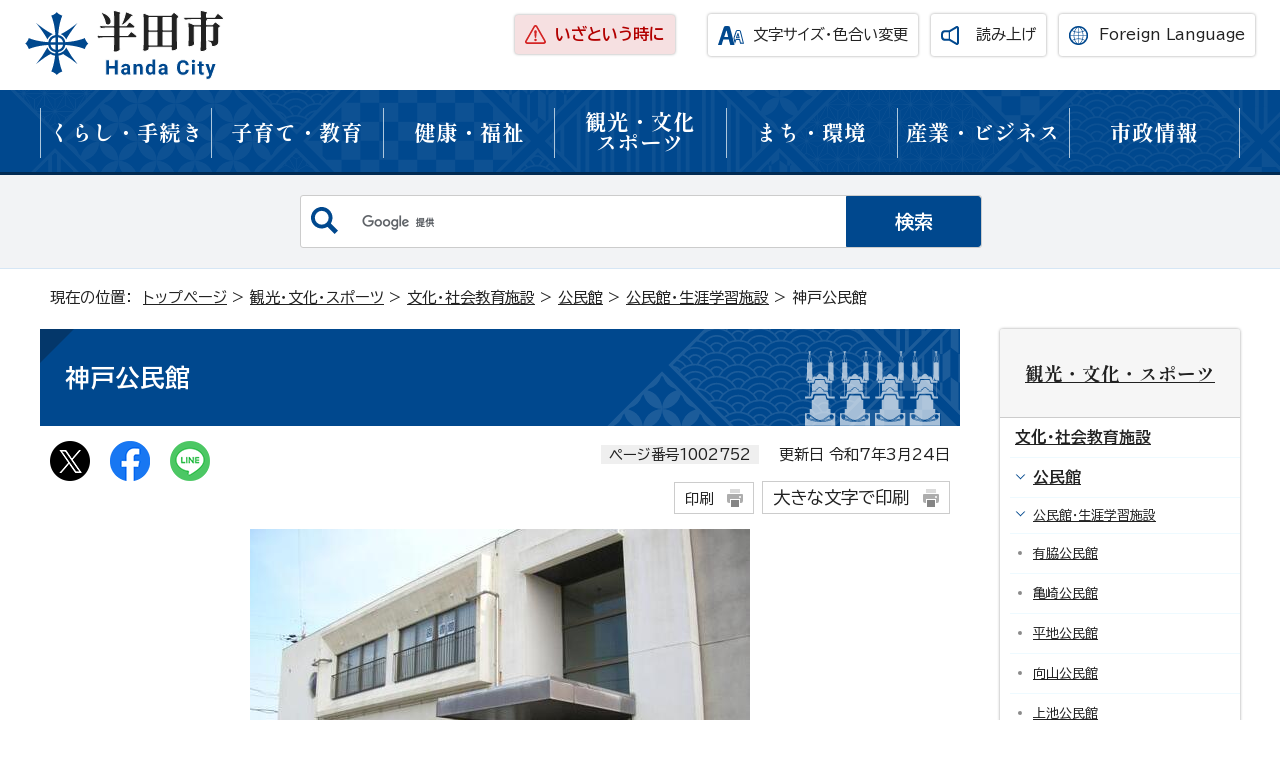

--- FILE ---
content_type: text/html
request_url: https://www.city.handa.lg.jp/bunka/bunkashisetsu/1002744/1002745/1002752.html
body_size: 9772
content:
<!DOCTYPE html>
<html lang="ja">
<head prefix="og: http://ogp.me/ns# fb: http://ogp.me/ns/fb# article: http://ogp.me/ns/article#">
<!-- Google Tag Manager -->
<script>(function(w,d,s,l,i){w[l]=w[l]||[];w[l].push({'gtm.start':
new Date().getTime(),event:'gtm.js'});var f=d.getElementsByTagName(s)[0],
j=d.createElement(s),dl=l!='dataLayer'?'&l='+l:'';j.async=true;j.src=
'https://www.googletagmanager.com/gtm.js?id='+i+dl;f.parentNode.insertBefore(j,f);
})(window,document,'script','dataLayer','GTM-KJ262GS7');</script>
<!-- End Google Tag Manager -->
<meta charset="UTF-8">
<title>神戸公民館｜半田市公式ウェブサイト</title>
<meta name="keywords" content="半田市公式ホームページ,半田市,handa">
<meta name="google-site-verification" content="cBIdsX8IP60fxobYD7_LAad0Wb6N6Gk59FB--W2VR64">
<!--[if lt IE 9]>
<script src="../../../../_template_/_site_/_default_/_res/js/html5shiv-printshiv.min.js"></script>
<![endif]-->
<meta property="og:title" content="神戸公民館｜半田市公式ウェブサイト">
<meta property="og:type" content="article">
<meta property="og:description" content="半田市公式ウェブサイト">
<meta property="og:url" content="https://www.city.handa.lg.jp/bunka/bunkashisetsu/1002744/1002745/1002752.html">
<meta name="twitter:card" content="summary">
<meta property="og:image" content="https://www.city.handa.lg.jp/_template_/_site_/_default_/_res/images/sns/ogimage.png">
<meta property="og:site_name" content="半田市公式ウェブサイト">
<meta property="og:locale" content="ja_JP">
<script src="../../../../_template_/_site_/_default_/_res/js/jquery-3.5.1.min.js"></script>
<script>
//<!--
var FI = {};
FI.jQuery = jQuery.noConflict(true);
FI.smpcss = "../../../../_template_/_site_/_default_/_res/design/default_smp.css?a";
FI.smpcss2 = "../../../../_template_/_site_/_default_/_res/dummy.css";
FI.ads_banner_analytics = true;
FI.open_data_analytics = true;
FI.open_new_window = true;
//-->
</script>
<script src="../../../../_template_/_site_/_default_/_res/js/smp.js?a"></script>
<script src="../../../../_template_/_site_/_default_/_res/js/common.js" defer></script>
<script src="../../../../_template_/_site_/_default_/_res/js/pagetop_fade_absolute.js" defer></script>
<script src="../../../../_template_/_site_/_default_/_res/js/over.js" async></script>
<script src="../../../../_template_/_site_/_default_/_res/js/articleall.js" async></script>
<script src="../../../../_template_/_site_/_default_/_res/js/dropdown_menu.js" defer></script>
<script src="https://cdn-eas.readspeaker.com/script/7900/webReader/webReader.js?pids=wr&amp;forceAdapter=ioshtml5&amp;disable=translation,lookup" type="text/javascript" id="rs_req_Init"></script>
<script type="text/javascript">
//<!--
FI.bousai_info_data = {};
bousai_info = function(json) {
FI.bousai_info_data = json;
}
//-->
</script>
<script src="https://www.city.handa.lg.jp/bousai_info.js"></script>
<script src="../../../../_template_/_site_/_default_/_res/js/saigai_info_link.js" type="text/javascript" defer></script>
<script src="../../../../_template_/_site_/_default_/_res/js/fm_util.js" async></script>
<link id="cmncss" href="../../../../_template_/_site_/_default_/_res/design/default.css?a" rel="stylesheet" type="text/css" class="pconly">
<link id="printcss" href="../../../../_template_/_site_/_default_/_res/print_dummy.css" rel="stylesheet" type="text/css" class="pconly">
<script src="../../../../_template_/_site_/_default_/_res/js/ads_randam.js" defer></script>
<link id="bgcss" href="../../../../_template_/_site_/_default_/_res/dummy.css" rel="stylesheet" type="text/css" class="pconly">
<script>
//<!--
var bgcss1 = "../../../../_template_/_site_/_default_/_res/a.css";
var bgcss2 = "../../../../_template_/_site_/_default_/_res/b.css";
var bgcss3 = "../../../../_template_/_site_/_default_/_res/c.css";
var bgcss4 = "../../../../_template_/_site_/_default_/_res/dummy.css";
// -->
</script>
<link rel="preconnect" href="https://fonts.googleapis.com">
<link rel="preconnect" href="https://fonts.gstatic.com" crossorigin>
<link href="https://fonts.googleapis.com/css2?family=BIZ+UDPGothic:wght@400;700&family=Roboto:wght@700&family=Shippori+Mincho+B1:wght@700&display=swap" rel="stylesheet">
<link href="https://fonts.googleapis.com/css2?family=BIZ+UDPGothic&family=Hina+Mincho&family=Shippori+Mincho+B1:wght@700&display=swap" rel="stylesheet">
<link rel="apple-touch-icon-precomposed" href="../../../../_template_/_site_/_default_/_res/images/apple-touch-icon-precomposed.png">
<link rel="shortcut icon" href="../../../../_template_/_site_/_default_/_res/favicon.ico" type="image/vnd.microsoft.icon">
<link rel="icon" href="../../../../_template_/_site_/_default_/_res/favicon.ico" type="image/vnd.microsoft.icon">
</head>
<body>
<!-- Google Tag Manager (noscript) -->
<noscript><iframe src="https://www.googletagmanager.com/ns.html?id=GTM-KJ262GS7"
height="0" width="0" style="display:none;visibility:hidden"></iframe></noscript>
<!-- End Google Tag Manager (noscript) -->
<noscript>
<p class="scriptmessage">当ホームページではjavascriptを使用しています。 javascriptの使用を有効にしなければ、一部の機能が正確に動作しない恐れがあります。お手数ですがjavascriptの使用を有効にしてください。</p>
</noscript>
<div id="wrapbg">
<div id="wrap">
<header id="headerbg" role="banner">
<div id="blockskip" class="pconly"><a href="#HONBUN">エンターキーを押すと、ナビゲーション部分をスキップし本文へ移動します。</a></div>
<div id="header">
<div id="tlogo">
<p><a href="https://www.city.handa.lg.jp/"><img src="../../../../_template_/_site_/_default_/_res/design/images/header/tlogo.svg" alt="半田市公式ホームページトップページ" width="199" height="81"></a></p>
<div id="kinkyuinfo" class="kinkyuinfo hide">
<p><a href="https://www.city.handa.lg.jp/">緊急情報があります</a></p>
</div>
</div>
<div id="util">
<div id="util2">
<ul>
<li class="iza pconly"><a href="../../../../kurashi/bousai/1001529/1001530/1001532.html">いざという時に</a></li>
<li class="uni pconly"><a href="../../../../about/site/usability.html">文字サイズ・色合い変更</a></li>
<!-- IF_TRANS_HIDE: -->
<li id="readspeaker_button1" class="rs_skip">
<a href="https://app-eas.readspeaker.com/cgi-bin/rsent?customerid=7900&amp;lang=ja_jp&amp;readid=voice&amp;url=" onclick="readpage(this.href, 'xp1'); return false;" class="rs_href" rel="nofollow" accesskey="L" aria-hidden="true">読み上げ</a>
</li>
<!-- /IF_TRANS_HIDE: -->
<li lang="en" class="pconly"><a href="../../../../about/site/foreignlanguage.html">Foreign Language</a></li>
</ul>
</div>
<div id="reader">
<div id="xp1" class="rs_preserve rs_skip rs_splitbutton rs_addtools rs_exp"></div>
</div>
</div>
</div>
</header>
<hr class="hide">
<nav id="gnavibg" role="navigation" aria-label="メインメニュー">
<div id="gnavi">
<ul id="topscate">
<li class="scate scate1">
<button class="tismenu pconly" aria-expanded="false" aria-controls="list1">くらし・手続き</button>
<div id="list1" class="navi" aria-hidden="true">
<div class="gnavilower clearfix">
<p class="gnavidetail"><a href="../../../../kurashi/index.html">くらし・手続き<span class="pconly">トップ</span></a></p>
<button class="gnaviclose pconly">閉じる</button>
</div>
<ul class="clearfix pconly">
<li><a href="/kurashi/bousai/index.html">防災・防犯</a></li>
<li><a href="/kurashi/koseki/index.html">戸籍・住民の手続き</a></li>
<li><a href="/kurashi/my-number/index.html">個人番号（マイナンバー）</a></li>
<li><a href="/kurashi/zekin/index.html">税金</a></li>
<li><a href="/kurashi/kenkohoken/index.html">国民健康保険</a></li>
<li><a href="/kurashi/nenkin/index.html">国民年金</a></li>
<li><a href="/kurashi/koresha/index.html">後期高齢者医療制度</a></li>
<li><a href="/kurashi/shohi/index.html">消費生活</a></li>
<li><a href="/kurashi/1009918/index.html">各種助成金・補助金、サービス</a></li>
<li><a href="/kurashi/sodan/index.html">各種相談</a></li>
<li><a href="/kurashi/rodo/index.html">しごと・就労</a></li>
<li><a href="/kurashi/shimin/index.html">市民協働・市民活動</a></li>
<li><a href="/machi/gomi/index.html">ごみ・リサイクル</a></li>
<li><a href="/machi/dobutsu/index.html">生き物・ペット</a></li>
<li><a href="/machi/kotsu/index.html">交通</a></li>
<li><a href="/machi/sumai/index.html">住まい</a></li>
<li><a href="/machi/koen/index.html">公園</a></li>
<li><a href="/machi/jousuido/index.html">水道</a></li>
</ul>
</div>
</li>
<li class="scate scate2">
<button class="tismenu pconly" aria-expanded="false" aria-controls="list2">子育て・教育</button>
<div id="list2" class="navi" aria-hidden="true">
<div class="gnavilower clearfix">
<p class="gnavidetail"><a href="../../../../kosodate/index.html">子育て・教育<span class="pconly">トップ</span></a></p>
<button class="gnaviclose pconly">閉じる</button>
</div>
<ul class="clearfix pconly">
<li><a href="/kosodate/1008364/index.html">結婚支援</a></li>
<li><a href="/kosodate/ninshin/index.html">妊娠・出産</a></li>
<li><a href="/kosodate/kosodate/index.html">子育て</a></li>
<li><a href="/kosodate/shien/index.html">子どもを預ける</a></li>
<li><a href="/kosodate/1005468/index.html">子育て関連計画</a></li>
<li><a href="/kosodate/hoikuen-youchien/index.html">保育園・幼稚園・認定こども園</a></li>
<li><a href="/kosodate/kyoiku/index.html">教育</a></li>
<li><a href="/kosodate/kyufu/index.html">給付・手当（子育て・教育）</a></li>
</ul>
</div>
</li>
<li class="scate scate3">
<button class="tismenu pconly" aria-expanded="false" aria-controls="list3">健康・福祉</button>
<div id="list3" class="navi" aria-hidden="true">
<div class="gnavilower clearfix">
<p class="gnavidetail"><a href="../../../../kenko/index.html">健康・福祉<span class="pconly">トップ</span></a></p>
<button class="gnaviclose pconly">閉じる</button>
</div>
<ul class="clearfix pconly">
<li><a href="/kenko/kenko/index.html">健康・健診</a></li>
<li><a href="/kenko/iryo/index.html">医療</a></li>
<li><a href="/kenko/fukushi/index.html">福祉</a></li>
<li><a href="/kenko/kaigo/index.html">介護保険</a></li>
</ul>
</div>
</li>
<li class="scate scate4">
<button class="tismenu pconly" aria-expanded="false" aria-controls="list4">観光・文化<br>スポーツ</button>
<div id="list4" class="navi" aria-hidden="true">
<div class="gnavilower clearfix">
<p class="gnavidetail"><a href="../../../../bunka/index.html">観光・文化・スポーツ<span class="pconly">トップ</span></a></p>
<button class="gnaviclose pconly">閉じる</button>
</div>
<ul class="clearfix pconly">
<li><a href="/bunka/kanko/index.html">観光</a></li>
<li><a href="/bunka/bunkagejutsu/index.html">学び、文化・芸術</a></li>
<li><a href="/bunka/bunkashisetsu/index.html">文化・社会教育施設</a></li>
<li><a href="/bunka/bunkazai/index.html">文化財・重要文化財</a></li>
<li><a href="/bunka/sports/index.html">スポーツ</a></li>
</ul>
</div>
</li>
<li class="scate scate5">
<button class="tismenu pconly" aria-expanded="false" aria-controls="list5">まち・環境</button>
<div id="list5" class="navi" aria-hidden="true">
<div class="gnavilower clearfix">
<p class="gnavidetail"><a href="../../../../machi/index.html">まち・環境<span class="pconly">トップ</span></a></p>
<button class="gnaviclose pconly">閉じる</button>
</div>
<ul class="clearfix pconly">
<li><a href="/machi/kankyo/index.html">環境・自然</a></li>
<li><a href="/machi/gomi/index.html">ごみ・リサイクル</a></li>
<li><a href="/machi/kotsu/index.html">交通</a></li>
<li><a href="/machi/sekatsu/index.html">生活環境</a></li>
<li><a href="/machi/bochi/index.html">墓地・斎場</a></li>
<li><a href="/machi/dobutsu/index.html">生き物・ペット</a></li>
<li><a href="/machi/sumai/index.html">住まい</a></li>
<li><a href="/machi/koen/index.html">公園</a></li>
<li><a href="/machi/toshi/index.html">都市計画</a></li>
<li><a href="/machi/shigaichi/index.html">市街地整備</a></li>
<li><a href="/machi/jousuido/index.html">水道</a></li>
<li><a href="/machi/gesuido/index.html">下水道</a></li>
</ul>
</div>
</li>
<li class="scate scate6">
<button class="tismenu pconly" aria-expanded="false" aria-controls="list6">産業・ビジネス</button>
<div id="list6" class="navi" aria-hidden="true">
<div class="gnavilower clearfix">
<p class="gnavidetail"><a href="../../../../jigyosha/index.html">産業・ビジネス<span class="pconly">トップ</span></a></p>
<button class="gnaviclose pconly">閉じる</button>
</div>
<ul class="clearfix pconly">
<li><a href="/jigyosha/shokogyo/index.html">商工業</a></li>
<li><a href="/jigyosha/shinko/index.html">産業振興</a></li>
<li><a href="/jigyosha/keizai/index.html">地域経済</a></li>
<li><a href="/jigyosha/norin/index.html">農林業</a></li>
<li><a href="/jigyosha/ritchi/index.html">企業立地</a></li>
<li><a href="/jigyosha/kenchiku/index.html">建築・土地開発</a></li>
<li><a href="/jigyosha/rodo/index.html">労働・雇用</a></li>
<li><a href="/jigyosha/zekin/index.html">税金</a></li>
<li><a href="/jigyosha/nyusatsu/index.html">入札・契約</a></li>
<li><a href="/jigyosha/jigyosha/index.html">指定管理者制度</a></li>
<li><a href="/jigyosha/kokoku/index.html">広告事業</a></li>
</ul>
</div>
</li>
<li class="scate scate7">
<button class="tismenu pconly" aria-expanded="false" aria-controls="list7">市政情報</button>
<div id="list7" class="navi" aria-hidden="true">
<div class="gnavilower clearfix">
<p class="gnavidetail"><a href="../../../../shisei/index.html">市政情報<span class="pconly">トップ</span></a></p>
<button class="gnaviclose pconly">閉じる</button>
</div>
<ul class="clearfix pconly">
<li><a href="/shisei/gaiyo/index.html">半田市の概要</a></li>
<li><a href="/shisei/shicho/index.html">市長室へようこそ</a></li>
<li><a href="/shisei/shisaku/index.html">施策</a></li>
<li><a href="/shisei/koho/index.html">広報</a></li>
<li><a href="/shisei/kocho/index.html">広聴</a></li>
<li><a href="/shisei/reiki/index.html">例規・要綱</a></li>
<li><a href="/shisei/yosan/index.html">予算・決算・財政状況</a></li>
<li><a href="/shisei/kansa/index.html">監査</a></li>
<li><a href="/shisei/johokokai/index.html">情報公開請求・個人情報保護</a></li>
<li><a href="/shisei/johoseisaku/index.html">情報政策</a></li>
<li><a href="/shisei/gyosefufuku/index.html">行政不服審査</a></li>
<li><a href="/shisei/1009729/index.html">公益通報者保護制度</a></li>
<li><a href="/shisei/hantekaigi/index.html">補助金等判定会議</a></li>
<li><a href="/shisei/seikyu/index.html">直接請求</a></li>
<li><a href="/shisei/1010381/index.html">半田市土地売払い</a></li>
<li><a href="/shisei/1005156/index.html">寄附</a></li>
<li><a href="/shisei/jinjisaiyo/index.html">人事・採用</a></li>
<li><a href="/shisei/senkyo/index.html">選挙</a></li>
<li><a href="/shisei/gikai/index.html">半田市議会</a></li>
<li><a href="/shisei/1005168/index.html">広域行政・地方分権</a></li>
<li><a href="/shisei/jinken/index.html">人権・平和</a></li>
</ul>
</div>
</li>
</ul>
</div>
</nav>
<hr class="hide">
<aside id="sitesearchbg">
<div id="sitesearch">
<div id="formwrap">
<form action="https://www.city.handa.lg.jp/result/search.html" id="cse-search-box" role="search"><label for="key"><img alt="サイト内検索" height="38" src="../../../../_template_/_site_/_default_/_res/design/images/top/info/icon_search.svg" width="38" /></label> <input name="cx" type="hidden" value="" /> <input name="ie" type="hidden" value="UTF-8" /> <input id="key" name="q" type="text" value="" /><input class="submit" type="submit" value="検索" /> <script src="https://www.google.co.jp/coop/cse/brand?form=cse-search-box&lang=ja"></script></form>
</div>
</div>
</aside>
<hr class="hide">
<nav id="tpath" role="navigation" aria-label="現在の位置">
<p>現在の位置：&nbsp;
<a href="https://www.city.handa.lg.jp/">トップページ</a> &gt;
<a href="../../../../bunka/index.html">観光・文化・スポーツ</a> &gt;
<a href="../../../../bunka/bunkashisetsu/index.html">文化・社会教育施設</a> &gt;
<a href="../../../../bunka/bunkashisetsu/1002744/index.html">公民館</a> &gt;
<a href="../../../../bunka/bunkashisetsu/1002744/1002745/index.html">公民館・生涯学習施設</a> &gt;
神戸公民館
</p>
</nav>
<hr class="hide">
<div id="pagebody" class="clearfix lnaviright">
<p class="skip"><a id="HONBUN">ここから本文です。</a></p>
<main id="page" role="main">
<article id="content">
<div id="voice">
<h1>神戸公民館</h1>
<div class="box">
<div class="sns ai_skip rs_skip rs_preserve">
<div id="tw"><a href="https://twitter.com/intent/tweet?text=%E7%A5%9E%E6%88%B8%E5%85%AC%E6%B0%91%E9%A4%A8%ef%bd%9c%E5%8D%8A%E7%94%B0%E5%B8%82%E5%85%AC%E5%BC%8F%E3%82%A6%E3%82%A7%E3%83%96%E3%82%B5%E3%82%A4%E3%83%88&url=https%3A%2F%2Fwww.city.handa.lg.jp%2Fbunka%2Fbunkashisetsu%2F1002744%2F1002745%2F1002752.html" target="_blank"><img alt="Xでポスト" height="40" src="../../../../_template_/_site_/_default_/_res/images/sns/post.png" width="40" /></a></div>
<div id="fb"><a href="https://www.facebook.com/sharer.php?u=https%3A%2F%2Fwww.city.handa.lg.jp%2Fbunka%2Fbunkashisetsu%2F1002744%2F1002745%2F1002752.html&t=%E7%A5%9E%E6%88%B8%E5%85%AC%E6%B0%91%E9%A4%A8%ef%bd%9c%E5%8D%8A%E7%94%B0%E5%B8%82%E5%85%AC%E5%BC%8F%E3%82%A6%E3%82%A7%E3%83%96%E3%82%B5%E3%82%A4%E3%83%88" target="_blank"><img alt="フェイスブックでシェア" height="40" src="../../../../_template_/_site_/_default_/_res/images/sns/share.png" width="40" /></a></div>
<div id="snsline"><a href="https://line.me/R/msg/text/?%E7%A5%9E%E6%88%B8%E5%85%AC%E6%B0%91%E9%A4%A8%ef%bd%9c%E5%8D%8A%E7%94%B0%E5%B8%82%E5%85%AC%E5%BC%8F%E3%82%A6%E3%82%A7%E3%83%96%E3%82%B5%E3%82%A4%E3%83%88%0d%0ahttps%3A%2F%2Fwww.city.handa.lg.jp%2Fbunka%2Fbunkashisetsu%2F1002744%2F1002745%2F1002752.html" target="_blank"><img alt="ラインでシェア" height="40" src="../../../../_template_/_site_/_default_/_res/images/sns/lineit.png" width="40" /></a></div>
</div>
<p class="update">
<span class="idnumber">ページ番号1002752</span>　
更新日
令和7年3月24日
</p>
<p class="printbtn pconly"><span class="print pconly"><a href="javascript:void(0);" onclick="print(); return false;">印刷</a></span><span class="printl"><a href="javascript:void(0);" onclick="printData(); return false;">大きな文字で印刷</a></span></p>
<!-- ▲▲▲ END box ▲▲▲ --></div>
<p class="imagecenter">
<img src="../../../../_res/projects/default_project/_page_/001/002/752/goudo_s.jpg" alt="写真：神戸公民館外観" width="500" height="374">
</p>
<dl>
<dt>所在地</dt>
<dd>
〒475-0833
愛知県半田市花園町1-12-2
</dd>
<dt>電話</dt>
<dd>0569-22-4853</dd>
<dt>ファクス</dt>
<dd>0569-22-4853</dd>
<dt>電話・ファクスについて</dt>
<dd>
<p><strong class="red">公民館職員は常駐ではないため、電話がつながりにくい場合がございます。予めご了承ください。</strong></p>
<p><strong class="red">なお、休館日を除く午前中の時間帯であれば、電話が比較的つながりやすくなっております。</strong></p>
</dd><dt>開館時間</dt><dd>9時～21時</dd><dt>休館日</dt>
<dd>
<p>原則月曜日（祝日の場合は翌日）</p>
<p>(※)行事等の都合により変更になる可能性があります。</p>
<ul class="objectlink">
<li class="pdf">
<a href="../../../../_res/projects/default_project/_page_/001/002/752/r7goudo.pdf" target="_blank">令和7年度休館日 （PDF 197.1KB）<img src="../../../../_template_/_site_/_default_/_res/images/parts/newwin1.gif" alt="新しいウィンドウで開きます" width="12" height="11" class="external"></a>
</li>
</ul>
</dd><dt>臨時休館</dt>
<dd>
<ul>
<li><strong>半田市に暴風警報、暴風雪警報が発令されたとき</strong>
<ul>
<li>半田市に暴風警報が発令された場合は、その時点から臨時休館となります。</li>
<li>暴風警報、暴風雪警報が解除された場合は、施設の安全が確保された後、速やかに開館します。ただし、閉館時間の2時間前を経過しても解除されない場合はその日は休館とします。</li>
<li>再開情報はホームページ等でお知らせします。</li>
<li>施設等に被害が生じた場合や市内において被害が発生するなど、状況に応じ、開館できない場合があります。</li>
</ul>
</li>
<li><strong>その他教育委員会が必要と認めたとき</strong></li>
</ul>
</dd>
</dl>
<h2>地図</h2>
<p class="imagecenter"><img src="//maps.google.com/maps/api/staticmap?center=34.875380261455,136.91561895020976&zoom=15&size=660x500&markers=34.875380261455,136.91561895020976&sensor=false&format=gif&region=jp&key=AIzaSyAMP8lKEP8RkM5KWCOzqatQMv5aEJ89A7k&signature=mtzkia6_1jrabMR7FGMJHx0YGB0=" alt="神戸公民館の地図" width="660" height="500"></p>
<ul class="objectlink">
<li><a href="https://maps.google.com/maps?q=34.875380261455,136.91561895020976" target="_blank">地図を表示する<span class="small">（外部リンク）</span><img src="../../../../_template_/_site_/_default_/_res/images/parts/newwin1.gif" alt="新しいウィンドウで開きます" width="12" height="11" class="external"></a></li>
</ul>
<h2>使用料</h2>
<table>
<caption>使用料一覧</caption>
<thead>
<tr>
<th class="textcenter" scope="row">部屋名</th>
<th class="textcenter" scope="col">面積等</th>
<th class="textcenter" scope="col">使用料<br>
午前<br>
9時～13時</th>
<th class="textcenter" scope="col">使用料<br>
午後<br>
13時～17時</th>
<th class="textcenter" scope="col">使用料<br>
夜間<br>
17時～21時</th>
<th class="textcenter" scope="col">使用料<br>
全日<br>
9時～21時</th>
<th class="textcenter" scope="col">冷暖房費<br>
（1時間）</th>
</tr>
</thead>
<tbody>
<tr>
<th class="textcenter" scope="row">ホール</th>
<td class="textright">197.01m2</td>
<td class="textright">1,100円</td>
<td class="textright">1,100円</td>
<td class="textright">1,100円</td>
<td class="textright">3,300円</td>
<td>100円（※）</td>
</tr>
<tr>
<th class="textcenter" scope="row">和室1</th>
<td class="textright">35.70m2</td>
<td class="textright">440円</td>
<td class="textright">440円</td>
<td class="textright">440円</td>
<td class="textright">1,320円</td>
<td>100円（※）</td>
</tr>
<tr>
<th class="textcenter" scope="row">和室2</th>
<td class="textright">28.48m2</td>
<td class="textright">440円</td>
<td class="textright">440円</td>
<td class="textright">440円</td>
<td class="textright">1,320円</td>
<td>100円（※）</td>
</tr>
<tr>
<th class="textcenter" scope="row">第1会議室</th>
<td class="textright">59.72m2</td>
<td class="textright">440円</td>
<td class="textright">440円</td>
<td class="textright">440円</td>
<td class="textright">1,320円</td>
<td>100円（※）</td>
</tr>
<tr>
<th class="textcenter" scope="row">第2会議室</th>
<td class="textright">22.12m2</td>
<td class="textright">440円</td>
<td class="textright">440円</td>
<td class="textright">440円</td>
<td class="textright">1,320円</td>
<td>100円（※）</td>
</tr>
<tr>
<th class="textcenter" scope="row">応接室</th>
<td class="textright">21.60m2</td>
<td class="textright">440円</td>
<td class="textright">440円</td>
<td class="textright">440円</td>
<td class="textright">1,320円</td>
<td>100円（※）</td>
</tr>
<tr>
<th class="textcenter" scope="row">調理室</th>
<td>&nbsp;</td>
<td class="textright">440円</td>
<td class="textright">440円</td>
<td class="textright">440円</td>
<td class="textright">1,320円</td>
<td>100円（※）</td>
</tr>
<tr>
<th class="textcenter" scope="row">調理台1台につき</th>
<td>調理台5台</td>
<td class="textright">110円</td>
<td class="textright">110円</td>
<td class="textright">110円</td>
<td class="textright">330円</td>
<td>&nbsp;</td>
</tr>
</tbody>
</table>
<p>(※)コインタイマー1台につき</p>
<div class="plugin pconly">
<p>PDFファイルをご覧いただくには、「Adobe（R） Reader（R）」が必要です。お持ちでない方は<a href="http://get.adobe.com/jp/reader/" target="_blank">アドビシステムズ社のサイト（新しいウィンドウ）</a>からダウンロード（無料）してください。</p>
</div>
<div id="pagequest">
<h2>より良いウェブサイトにするために、ページのご感想をお聞かせください。</h2>

<form method="post" action="https://www.city.handa.lg.jp/cgi-bin/quick-enquetes/G210020010" accept-charset="UTF-8">
<input type="hidden" name="confirming" value="false">
<input type="hidden" name="page_title" value="神戸公民館">
<input type="hidden" name="page_url" value="https://www.city.handa.lg.jp/bunka/bunkashisetsu/1002744/1002745/1002752.html">
<fieldset>
<legend>このページの情報は役に立ちましたか？</legend>
<input id="field1-radio0" name="fields[1][radio]" type="radio" value="役に立った"><label for="field1-radio0">役に立った</label>
<input id="field1-radio1" name="fields[1][radio]" type="radio" value="ふつう"><label for="field1-radio1">ふつう</label>
<input id="field1-radio2" name="fields[1][radio]" type="radio" value="役に立たなかった"><label for="field1-radio2">役に立たなかった</label>
</fieldset>
<fieldset>
<legend>このページの情報は見つけやすかったですか？</legend>
<input id="field2-radio0" name="fields[2][radio]" type="radio" value="見つけやすかった"><label for="field2-radio0">見つけやすかった</label>
<input id="field2-radio1" name="fields[2][radio]" type="radio" value="ふつう"><label for="field2-radio1">ふつう</label>
<input id="field2-radio2" name="fields[2][radio]" type="radio" value="見つけにくかった"><label for="field2-radio2">見つけにくかった</label>
</fieldset>
<p class="textcenter">
<button type="submit" name="action" value="next">送信</button>
</p>
</form>
</div>
<div id="reference">
<h2><span>このページに関する</span>お問い合わせ</h2>
<p><span class="department">教育委員会教育部 生涯学習課生涯学習担当（瀧上工業雁宿ホール）</span><br>
半田市雁宿町一丁目22番地の1<br>
電話番号：0569-23-7341　ファクス番号：0569-23-7629<br>
<a class="mail" href="https://www.city.handa.lg.jp/cgi-bin/contacts/G210020010">教育委員会教育部 生涯学習課生涯学習担当（瀧上工業雁宿ホール）へのお問い合わせ</a></p>
</div>
</div>
</article>
</main>
<hr class="hide">
<nav id="lnavi" role="navigation" aria-labelledby="localnav">
<div id="menubg">
<div id="menu" class="articleall">
<h2 id="localnav" class="plus"><a href="../../../../bunka/index.html">観光・文化・スポーツ</a></h2>
<h3><a href="../../../../bunka/bunkashisetsu/index.html">文化・社会教育施設</a></h3>
<h4><a href="../../../../bunka/bunkashisetsu/1002744/index.html">公民館</a></h4>
<h5><a href="../../../../bunka/bunkashisetsu/1002744/1002745/index.html">公民館・生涯学習施設</a></h5>
<ul class="lmenu">
<li><a href="../../../../bunka/bunkashisetsu/1002744/1002745/1002746.html">有脇公民館</a></li>
<li><a href="../../../../bunka/bunkashisetsu/1002744/1002745/1002750.html">亀崎公民館</a></li>
<li><a href="../../../../bunka/bunkashisetsu/1002744/1002745/1002757.html">平地公民館</a></li>
<li><a href="../../../../bunka/bunkashisetsu/1002744/1002745/1002758.html">向山公民館</a></li>
<li><a href="../../../../bunka/bunkashisetsu/1002744/1002745/1002749.html">上池公民館</a></li>
<li><a href="../../../../bunka/bunkashisetsu/1002744/1002745/1002748.html">乙川公民館</a></li>
<li><a href="../../../../bunka/bunkashisetsu/1002744/1002745/1002754.html">住吉公民館</a></li>
<li><a href="../../../../bunka/bunkashisetsu/1002744/1002745/1002759.html">岩滑公民館</a></li>
<li><a href="../../../../bunka/bunkashisetsu/1002744/1002745/1002753.html">修農公民館</a></li>
<li><a href="../../../../bunka/bunkashisetsu/1002744/1002745/1002751.html">協和公民館</a></li>
<li><a href="../../../../bunka/bunkashisetsu/1002744/1002745/1002755.html">成岩公民館</a></li>
<li class="choice" aria-current="page">神戸公民館</li>
<li><a href="../../../../bunka/bunkashisetsu/1002744/1002745/1002756.html">西成岩公民館</a></li>
<li><a href="../../../../bunka/bunkashisetsu/1002744/1002745/1002747.html">板山公民館</a></li>
<li><a href="../../../../bunka/bunkashisetsu/1002744/1002745/1002760.html">さくら小学校生涯学習施設</a></li>
</ul>
</div>
</div>
</nav>
</div>
<hr class="hide">
<aside id="sadbg" class="clearfix" role="complementary">
<div id="sad">
<h2>バナー広告</h2>
<p><a href="/jigyosha/kokoku/1003702/index.html">WEBページバナー有料広告</a></p>
<ul>
<li><a href="http://nav.cx/fMpfOUX" target="_blank" rel="nofollow" class="ga-ads" data-type="ga-ads"><img src="/_res/projects/default_project/_page_/001/000/058/line3.png" alt="市公式ライン友達募集（外部リンク・新しいウィンドウで開きます）" width="180" height="50"></a></li><li><a href="https://nyuyoku-kaigo.jp/" target="_blank" rel="nofollow" class="ga-ads" data-type="ga-ads"><img src="/_res/projects/default_project/_page_/001/000/058/nyuyokukaigo.png" alt="入浴介護（外部リンク・新しいウィンドウで開きます）" width="186" height="57"></a></li><li><a href="https://www.kanaedentalclinic.com/" target="_blank" rel="nofollow" class="ga-ads" data-type="ga-ads"><img src="/_res/projects/default_project/_page_/001/000/058/kanae.png" alt="医療法人叶久会かなえ歯科・矯正歯科（外部リンク・新しいウィンドウで開きます）" width="180" height="50"></a></li><li><a href="https://www.jfc.go.jp/n/finance/search/ippan.html?utm_source=xxx&utm_medium=cpc&utm_campaign=09_23_03_atsuta" target="_blank" rel="nofollow" class="ga-ads" data-type="ga-ads"><img src="/_res/projects/default_project/_page_/001/000/058/nihonseisakukinyukouko.png" alt="株式会社日本政策金融公庫　熱田支店（外部リンク・新しいウィンドウで開きます）" width="180" height="50"></a></li><li><a href="https://www.jafp.or.jp/shibu/aichi" target="_blank" rel="nofollow" class="ga-ads" data-type="ga-ads"><img src="/_res/projects/default_project/_page_/001/000/058/fpkyoka.png" alt="特定非営利活動法人　日本FP協会愛知支部（外部リンク・新しいウィンドウで開きます）" width="180" height="50"></a></li><li><a href="https://www.tejima.co.jp" target="_blank" rel="nofollow" class="ga-ads" data-type="ga-ads"><img src="/_res/projects/default_project/_page_/001/000/058/20.jpg" alt="手島ガス（外部リンク・新しいウィンドウで開きます）" width="180" height="50"></a></li><li><a href="https://flets-w.com/" target="_blank" rel="nofollow" class="ga-ads" data-type="ga-ads"><img src="/_res/projects/default_project/_page_/001/000/058/ntt0701.gif" alt="西日本電信電話株式会社 東海支店（外部リンク・新しいウィンドウで開きます）" width="180" height="50"></a></li><li><a href="https://www.cac12.jp/" target="_blank" rel="nofollow" class="ga-ads" data-type="ga-ads"><img src="/_res/projects/default_project/_page_/001/000/058/202404banner.png" alt="テレビ ネット 電話 CAC光 地域の情報をたっぷりお届け！（外部リンク・新しいウィンドウで開きます）" width="180" height="50"></a></li><li><a href="https://nha.or.jp/place/handa/" target="_blank" rel="nofollow" class="ga-ads" data-type="ga-ads"><img src="/_res/projects/default_project/_page_/001/000/058/handa.png" alt="安心・安全・信頼の住まいづくりはナゴヤハウジングセンター（外部リンク・新しいウィンドウで開きます）" width="180" height="50"></a></li><li><a href="https://www.kkc.co.jp/" target="_blank" rel="nofollow" class="ga-ads" data-type="ga-ads"><img src="/_res/projects/default_project/_page_/001/000/058/30.png" alt="国際航業 GISでまちづくりをサポート（外部リンク・新しいウィンドウで開きます）" width="180" height="50"></a></li><li><a href="https://kenminkyosai-aichi-lp.jp/?utm_source=handa&utm_medium=banner&utm_campaign=2403" target="_blank" rel="nofollow" class="ga-ads" data-type="ga-ads"><img src="/_res/projects/default_project/_page_/001/000/058/handa_50_180.png" alt="ネットで”らくらく”申し込み！県民共済（外部リンク・新しいウィンドウで開きます）" width="180" height="50"></a></li><li><a href="https://www.hanazonofudousan.com" target="_blank" rel="nofollow" class="ga-ads" data-type="ga-ads"><img src="/_res/projects/default_project/_page_/001/000/058/hanazono-bana180-50.jpg" alt="不動産のオープンフリーマーケット 株式会社花園不動産（外部リンク・新しいウィンドウで開きます）" width="180" height="50"></a></li>
<li id="no_random"><a href="../../../../jigyosha/kokoku/1003702/index.html"><img src="../../../../_template_/_site_/_default_/_res/design/images/parts/ads.png" alt="バナー広告募集中" width="180" height="50"></a></li>
</ul>
</div>
</aside>
<aside id="guidebg" role="complementary">
<div id="guide">
<p class="pagetop"><a href="#wrap"><img src="../../../../_template_/_site_/_default_/_res/design/images/page/mark_pagetop.svg" alt="このページの先頭へ戻る" width="91" height="91"></a></p>
<ul>
<li><a href="javascript:history.back();" class="pageback">前のページへ戻る</a></li>
<li><a href="https://www.city.handa.lg.jp/" class="pagehome">トップページへ戻る</a></li>
</ul>
<div class="viewmode">
<ul>
<li><a href="javascript:void(0)" id="viewmode_pc">PC表示</a></li>
<li><a href="javascript:void(0)" id="viewmode_smp">スマートフォン表示</a></li>
</ul>
</div>
</div>
</aside>
<hr class="hide">
<nav id="jssmpbtmnavi" class="smponly">
<ul>
<li id="jssmpbtmnavi01"></li>
<li id="jssmpbtmnavi02"><a href="../../../../kurashi/bousai/1001529/1001530/1001532.html">いざというときに</a></li>
<li id="jssmpbtmnavi03"><a href="../../../../about/site/foreignlanguage.html">Foreign Language</a></li>
<li id="jssmpbtmnavi04"><a href="../../../../handa-life/index.html">はんだで暮らす</a></li>
</ul>
</nav>
<hr class="hide">
<footer role="contentinfo">
<div id="footerbg" class="clearfix">
<div id="footer" class="clearfix">
<div id="footerleft">
<h2>半田市役所</h2>
<div id="add" class="clearfix">
<p>法人番号 2000020232050</p>
<address>
所在地　〒475-8666 愛知県半田市東洋町二丁目1番地<br>
電話番号　0569-21-3111（代表）　<br class="smponly">ファクス番号 0569-23-6061<br>
</address>
<p>開庁時間　8時30分～17時15分（水曜日は19時15分まで）</p>
<p>開庁日　月曜日～金曜日（国民の祝日・12月29日～1月3日を除く）</p>
</div>
<div id="addlink">
<ul>
<li><a href="../../../../shisei/gaiyo/1003728/1003732/1003734.html">電話番号一覧表</a></li>
<li><a href="../../../../shisei/gaiyo/1005143/index.html">交通案内</a></li>
</ul>
</div>
<div id="footernavi" class="clearfix">
<ul>
<li><a href="../../../../sitemap.html">サイトマップ</a></li>
<li><a href="../../../../about/index.html">このサイトについて</a></li>
<li><a href="../../../../about/accessibility/1004053.html">ウェブアクセシビリティ方針</a></li>
</ul>
</div>
</div>
<div id="footerright">
<img src="../../../../_template_/_site_/_default_/_res/design/images/footer/handa_map.png" width="425" height="303" alt="情熱、蔵出し。半田市。愛知県の知多半島の中央部東側に位置しています。">
</div>
</div>
<hr class="hide">
<div id="copy">
<p lang="en">Copyright &copy; Handa City All rights Reserved.</p>
</div>
</div>
</footer>
</div>
</div>
<!-- xmldata for linkcheck start
<linkdata>
<pageid>1002752</pageid>
<pagetitle>神戸公民館</pagetitle>
<pageurl>https://www.city.handa.lg.jp/bunka/bunkashisetsu/1002744/1002745/1002752.html</pageurl>
<device>p</device>
<groupid>G210020010</groupid>
<groupname>G210020010　教育部生涯学習課生涯学習担当（瀧上工業雁宿ホール）</groupname>
<linktitle></linktitle>
<linkurl></linkurl>
</linkdata>
xmldata for linkcheck end  -->
<script type="text/javascript" src="/_Incapsula_Resource?SWJIYLWA=719d34d31c8e3a6e6fffd425f7e032f3&ns=1&cb=761677579" async></script></body>
</html>


--- FILE ---
content_type: text/css
request_url: https://www.city.handa.lg.jp/_template_/_site_/_default_/_res/design/default.css?a
body_size: -150
content:
@charset "utf-8";
/*---- 共通 ----*/
@import url(../layout.css);
@import url(../common.css);

/*---- システム共通 ----*/
@import url(../eventportal.css);
@import url(../eventcal.css);
@import url(../event.css);
@import url(../map.css);
@import url(../opendata.css);
@import url(../mypage.css);

/*---- デザイン ----*/
@import url(site.css);
@import url(content.css);
@import url(parts.css);
@import url(../fontstyle.css);
@import url(../print.css);


--- FILE ---
content_type: text/css
request_url: https://www.city.handa.lg.jp/_template_/_site_/_default_/_res/design/site.css
body_size: 3724
content:
@charset "utf-8";
/*------------------------------------------------------------------------------
[1] レイアウト[ 配置 + 書式設定その他 ]
[2] 詳細デザイン
------------------------------------------------------------------------------*/
/*******************************************************************************
[1] レイアウト[ 配置 + 書式設定その他 ]
*******************************************************************************/
/*==============================================================================
	配置
==============================================================================*/
/*==============================================================================
	書式設定その他
==============================================================================*/
body,input,select,textarea,button{
	font-family:"BIZ UDPGothic","ヒラギノ角ゴ Pro W3","Hiragino Kaku Gothic Pro","メイリオ",Meiryo,"ＭＳ Ｐゴシック",sans-serif;
	font-feature-settings: "palt";
}
select{
	padding: 2px 0px;
}
a{
	color:#222;
}
/*******************************************************************************
[2] 詳細デザイン
*******************************************************************************/
/*==============================================================================
	ヘッダ
==============================================================================*/
#header{
	padding:10px 25px;
	max-width:100%;
	min-width:1000px;
	position: relative;
	display:flex;
	flex-wrap:nowrap;
	justify-content: space-between;
	align-items:center;
	background: #fff;
}
#tlogo{
	margin:0;
  display:flex;
	align-items:center;
}
/*------------------------------------------------------------------------------
	tlogo
------------------------------------------------------------------------------*/
#tlogo h1,#tlogo p{
	margin-right:20px;
}
#tlogo img{
	display: block;
}
#tlogo .kinkyuinfo p{
	line-height: 1.0;
}
#tlogo .kinkyuinfo a{
	color:#FFF;
	background: #B60000;
	padding:10px 10px 10px 30px;
	border-radius: 3px;
	text-decoration:none;
	position:relative;
}
#tlogo .kinkyuinfo a::before{
		width: 8px;
	height: 8px;
	display: block;
	position: absolute;
	top: .85em;
	left:10px; 
	border-style: none;
	border-width: 1px;
	border-color: #00488E;
	border-left: 1px solid #FFF;
	border-top: 1px solid #FFF;
	content: '';
	-webkit-transform: rotate(135deg);
	transform: rotate(135deg);	
}
/*------------------------------------------------------------------------------
	util
------------------------------------------------------------------------------*/
#util ul{
	display:inline-block;
	list-style-type:none;
}
#util li{
	display:inline-block;
}
/*------------------------------------------------------------------------------
	util2
------------------------------------------------------------------------------*/
#util2 ul li{
	margin-left:8px;
}
#util2 ul li a{
	padding: 10px;
	display: inline-block;
	text-decoration: none;
	border-radius: 3px;
	box-shadow: 0 0 3px rgba(0,0,0,0.38);
}
#util2 ul li.iza {
	margin-right: 20px;
}
#util2 ul li.iza a{
	padding:8px 10px 8px 40px;
	font-size: 105%;
	font-weight: bold;
	background: url("images/header/mark_emer.svg") no-repeat 10px center #F6E0E1;
	color: #B20000;
}
#util2 ul li.iza a:hover{
	background-color:#F9CFD1;	
}
#util2 ul li.uni a{
	padding-left: 45px;
	background: url("images/header/mark_font.svg") no-repeat 10px center;
}
#util2 ul li.rs_skip a{
	padding-left: 45px;
	background: url("images/header/mark_read.svg") no-repeat 10px center;
}
#util2 ul li[lang="en"] a{
	padding-left: 40px;
	background: url("images/header/mark_lang.svg") no-repeat 10px center;
}
#util2 ul li a:hover{
	background-color: #F2F2F2;
}
/*------------------------------------------------------------------------------
	読み上げ
------------------------------------------------------------------------------*/
#reader{
	margin-top: 20px;
	float: right;
}
/*------------------------------------------------------------------------------
	検索
------------------------------------------------------------------------------*/
#sitesearchbg{
	padding: 20px 0px;
	min-width: 1000px;
	background: #F2F3F5;
	border-bottom: 1px solid #D6E6F5;
}
#sitesearch{
	margin: 0 auto;
	max-width: 680px;
}
#sitesearch #formwrap label img{
	width: 27px;
	height: auto;
	position: absolute;
	top:22%;
	left:10px;
}
#sitesearch #formwrap input{
	display:inline-block;
	vertical-align:middle;
}
#sitesearch #formwrap form#cse-search-box{
	padding-left: 50px;
	width:calc(100% - 50px);
	position: relative;
	background: #FFF;
	border:1px solid #ccc;
	border-radius: 3px;
	text-align: left;
}
#sitesearch #formwrap input[type="text"]{
	margin-right: 0;
	padding:10px 8px 10px 8px !important;
	width:calc(100% - 135px) !important;
	height:auto!important;
	box-sizing:border-box;
	background-position:left 10px center!important;
	border:1px solid #fff !important;
	border-radius: 0px!important;
	line-height: 1.8!important;
}
#sitesearch #formwrap input[type="submit"]{
	margin-left: 0;
	padding: 15px 0 15px 0 !important;
	width: 135px;
	box-sizing:border-box;
	color: #FFF!important;
	background-color: #00488E;
	border-radius: 0px 3px 3px 0px!important;
	border: 1px solid #00488E !important;
	font-size: 120% !important;
	font-weight: bold;
	cursor: pointer;
}
/*==============================================================================
	グローバルナビ
==============================================================================*/
#gnavibg,#topgnavibg{
	position: relative;
	min-width: 1000px;
	box-sizing: border-box;
	background-size: 100% auto;
	background:url("images/gnavi/gnavi_bg.png") no-repeat 0 0 #00488E;
	border-bottom: 3px solid #012B54;
}
#gnavi ul#topscate{
	display:flex;
	box-sizing:border-box;
	font-weight:bold;
}
#gnavi ul li.scate{
	width:100%;
	box-sizing:border-box;
	font-size:120%;
	line-height:1.1;
}
#gnavi ul#topscate li button.tismenu{
	margin:0px;
	padding:20px 0 20px 0;
	width:100%;
	height: 100%;
	box-sizing:border-box;
	color:#FFFFFF;
	background-color: transparent;
	border:none;
	cursor:pointer;
	position:relative;
	transition:all .6s;
	font-family: 'Shippori Mincho B1', serif;
	font-size: 112%;
	-webkit-appearance:none;
	line-height: 1;
}
#gnavi ul#topscate li button.tismenu:hover,
#gnavi ul#topscate li button.tismenu.choice,
#gnavi ul li a:hover,
#gnavi ul li a.choice{
	color:#FFFFFF;
	background:#003168;
}
#gnavi ul#topscate li button::before{
	content: "";
	display: block;
	width: 1px;
	height: 50px;
	position: absolute;
	left: 0;
	top: 18px;
	background-color: #ADC7DD;
}
#gnavi ul#topscate li.scate7 button::after{
	content: "";
	display: block;
	width: 1px;
	height: 50px;
	position: absolute;
	right: 0;
	top: 18px;
	background-color: #ADC7DD;
}
#gnavi ul.pconly li a:hover{
	background:none;
	color: #222;
}
/*------------------------------------------------------------------------------
	開閉メニュー
------------------------------------------------------------------------------*/
#gnavi .navi{
	margin: 3px 0 0 0;
	padding: 30px 0 40px 0;
	width:100%;
	display:none;
	position:absolute;
	top:100%;
	left:0;
	z-index:9999;
	background:#EEFAFF;
	font-size:90%;
	text-align: center;
}
#gnavi .navi a{
	color:#222;
	text-decoration:underline;
}
#gnavi .navi .gnavilower{
	margin: 0 auto 30px auto;
	padding:10px 0 10px 0;
	width: 100%;
	min-width: 1000px;
	max-width: 1200px;
	box-sizing: border-box;
	position:relative;
}
#gnavi .navi .gnavidetail{
	float:left;
	font-size:158%;
	font-weight:bold;
	font-family: 'Shippori Mincho B1', serif; 
	letter-spacing: 0;
}
#gnavi .navi .gnavidetail a{
	padding:20px 20px 20px 0px;
	display:block;
	position:relative;
	color:#222;
	font-size:110%;
	font-weight:bold;
}
#gnavi .navi .gnavidetail a:hover{
	background:transparent;
}
#gnavi .navi .gnavidetail a::after,
#gnavi .navi ul li a::after{
	content:none;
}
/*	閉じるボタン
------------------------------------------------------------------------------*/
#gnavi ul#topscate .navi button.gnaviclose{
	padding:10px 10px 8px 35px;
	display:block;
	position:absolute;
	width:auto;
	height: auto;
	right:10px;
	left:auto;
	top:30px;
	font-size:90%;
	color:#222;
	text-decoration:none;
	font-family: 'BIZ UDPGothic', sans-serif;
	background:#fff;
	border:none;
	line-height:1.2; 
	cursor:pointer; 
	border-radius: 3px;
	-webkit-appearance:none;
	box-shadow: 0 0 3px rgba(0,0,0,0.38);
}
#gnavi ul#topscate .navi button.gnaviclose::before,
#gnavi ul#topscate .navi button.gnaviclose::after{
	content:"";
	position:absolute;
	display:inline-block;
	top:10px;
	right:auto;
	left:20px;
	width:1px;
	height:17px;
	border:0;
	margin:0;
	padding:0;
	background-color:#00488E;
}
#gnavi ul#topscate .navi button.gnaviclose::before{
	-moz-transform:rotate(45deg);
	-webkit-transform:rotate(45deg);
	transform:rotate(45deg);
}
#gnavi ul#topscate .navi button.gnaviclose::after{
	-moz-transform:rotate(-45deg);
	-webkit-transform:rotate(-45deg);
	transform:rotate(-45deg);
}
#gnavi .navi ul{
	margin: 0 auto 0 auto;
	padding:10px 0 10px 0;
	width: 100%;
	min-width: 1000px;
	max-width: 1200px;
	box-sizing: border-box;
	clear:both;
}
#gnavi .navi ul li{
	margin-right:15px;
	margin-bottom:22px;
	width:calc(100% / 4 - 15px);
	text-align:left;
	box-sizing:border-box;
	background:none;
	padding:0;
}
#gnavi .navi ul li:nth-child(4n){
	margin-right:0px;
}
#gnavi .navi ul li:nth-child(4n+1){
	clear:left;
}
#gnavi .navi ul li{
	padding:0px 12px 0px 25px;
	position:relative;
	line-height: 1.5;
}
#gnavi .navi ul li a{
	font-weight:normal;
}
#gnavi .navi ul li::before{
	position:absolute;
	content:'';
	width:15px;
	height:15px;
	top:6px;
	background: url("images/header/mark_ul.png") no-repeat left center;
	left:0;
}
/*==============================================================================
	左メニュー
==============================================================================*/
#menu{
	background:#FFFFFF;
	border-radius:3px;
	box-shadow:0 0 3px #999;
}
#menu a{
	transition:all .5s;
}
/*------------------------------------------------------------------------------
	見出しh2
------------------------------------------------------------------------------*/
#menu h2{
	padding:30px 8px 30px 8px;
	display:block;
	color:#222222;
	font-size: 130%;
	font-family:"Shippori Mincho B1";
	border-radius:3px 3px 0px 0px;
	background-color:#F6F6F6;
	border-bottom: 1px solid #CCCCCC;
	box-sizing: border-box;
}
#menu h2 a{
	color:#222222;
}
/* lang属性用 */
#menu h2 span.h2span span{
	padding:0px;
}
/*------------------------------------------------------------------------------
	リンクなし　セパレータ
------------------------------------------------------------------------------*/
#menu h3.separator{
	margin:0px;
	padding:10px 5px 8px 8px;
	background:#EEEEEE;
	border-top:1px solid #EEFAFF;
}
#menu h4.separator,#menu h5.separator,#menu h6.separator{
	margin:0px 0px 0px 10px;
	padding:10px 5px 8px 6px;
	background:#EEEEEE;
	border-top:1px solid #EEFAFF;
}
/*------------------------------------------------------------------------------
	詳細メニュー　h3 h4 ul 同じリスト風デザイン
------------------------------------------------------------------------------*/
#menu h3{
	margin:0px;
	font-size: 110%;
	background:#FFF;
	border-bottom:none;
}
#menu h4{
	margin:0px 0px 0px 10px;
	font-size: 110%;
	background:#FFF;
	border-top:1px solid #EEFAFF;
}
#menu h5{
	margin-left:10px;
	font-weight:normal;
	background:#FFF;
	border-top:1px solid #EEFAFF;
}
#menu h3 a{
	padding:8px 5px 8px 15px;
	color:#222;
	position:relative;
}
#menu h4 a{
	padding:8px 5px 8px 23px;
	position:relative;
	color:#222;
	border-top:1px #EEFAFF;
}
#menu h5 a{
	padding:8px 5px 8px 23px;
	color:#222;
	border-top:1px #EEFAFF;
	position:relative;
}
#menu h4 a::before,
#menu h5 a::before{
	width: 5px;
	height: 5px;
	content:""; 
	position:absolute;
	top:.8em;
	left:7px;
	border: 1px solid transparent;
	border-top: 1px solid #00488E;
	border-right:1px solid #00488E;
	transform: rotate(135deg);
}
#menu h3 a:hover,
#menu h4 a:hover,
#menu h5 a:hover{
	background:#EEFAFF;
}
#menu ul li:not([class]) a{
	padding:10px 5px 10px 23px;
	color:#222;
	border-top:1px solid #EEFAFF;
	position:relative;
}
#menu ul li:not([class]) a::before{
	width:4px;
	height:4px;
	content:'';
	position:absolute;
	top:calc(.5em + 10px);
	left:8px;
	background-color:#8A8A8A;
	border:none;
	border-radius:50%;
	transition:all .2s;
}
#menu ul li:not([class]) a:hover{
	background:#EEFAFF;
}
#menu ul li.choice{
	padding:10px 5px 10px 23px;
	display:block;
	position:relative;
	color:#222;
	background:#EEFAFF;
	border-top:1px solid #EEFAFF;
}
#menu ul li.choice::before{
	width:4px;
	height:4px;
	content:'';
	position:absolute;
	top:calc(.5em + 10px);
	left:8px;
	background-color:#00488E;
	border:none;
	border-radius:50%;
	transition:all .2s;
}
/*------------------------------------------------------------------------------
	入れ子リスト
------------------------------------------------------------------------------*/
#menu ul.lmenu li{
	margin-left:10px;
}
#menu ul.lmenu li a{
	border-top:1px solid #EEFAFF;
	border-bottom:none;
	position:relative;
}

#menu ul.lmenu li a:hover{
	color:#222;
	background-color:#EEFAFF;
}
#menu ul.lmenu li a:hover::before{
	background-color:#00488E;
	border:none;
	border-radius:50%;
}
#menu ul.lmenu li.choice{
	display:block;
	color:#222;
	background-color:#EEFAFF;
	border-top:1px solid #EEFAFF;
	border-bottom:none;
}
#menu ul.lmenu li.choice::before{
	width:4px;
	height:4px;
	content:'';
	position:absolute;
	top:calc(.5em + 10px);
	left:8px;
	background-color:#00488E;
	border:none;
	border-radius:50%;
}
/*  フォーカス　*/
#menu h2 a:focus{
	z-index: 1;
	position: relative;
	outline: 2px solid #000;
}
#menu h3 a:focus,
#menu h4 a:focus,
#menu h5 a:focus{
	z-index: 1;
}
#menu ul li a:focus{
	z-index: 1;
}
/*==============================================================================
	ページ遷移
==============================================================================*/
#topguidebg,#guidebg{
	margin-bottom: 40px;
	min-width: 1000px;
	background: #F0F2F4;
}
#guidebg{
	margin-top: 40px;
}
#guide {
	padding: 40px 0 40px 0;
	font-size: 100%;
}
#guide ul{
	display:inline;
}
#guide ul li{
	display:inline-block;
}
/*------------------------------------------------------------------------------
	このページのトップへ
------------------------------------------------------------------------------*/
#guide p.pagetop{
	display:block;
	clear:both;
	text-align:right;
	position:fixed;
	right:30px;
	bottom:25px;
	z-index:10000;
	line-height:0;
	display:none;
}
#guide p.pagetop img{
	display: block;
}
#guide p.pagetopnoscript{
	display:block;
	clear:both;
	text-align:right;
	position:fixed;
	right:30px;
	bottom:25px;
	z-index:10000;
	line-height:0;
}
/*------------------------------------------------------------------------------
	ページ戻り
------------------------------------------------------------------------------*/
#guide ul li{
	margin-left:15px;
}
#guide ul li a{
	padding: 6px 20px 6px 45px;
	background:#fff;
	display: inline-block;
	color: #222;
	vertical-align: middle;
	text-decoration: none;
	border-radius: 3px;
	box-shadow: 0 0 3px rgba(0,0,0,0.38);
	transition:all .6s;
}
#guide ul li a.pageback{
	background:#fff url(images/page/mark_pageback.svg) no-repeat 15px center;
}
#guide ul li a.pagehome{
	background:#fff url(images/page/mark_pagehome.svg) no-repeat 15px center;
}
#guide ul li a:hover{
	background-color:#F2F2F2;
}
/*------------------------------------------------------------------------------
	表示切替
------------------------------------------------------------------------------*/
#guide .viewmode{
	display:inline-block;
	font-size:100%;
	vertical-align:middle;
}
#guide .viewmode ul{
	margin:0 0 0 35px;
	vertical-align:middle;
	display:table;
	list-style-type:none;
	box-sizing: border-box;
	border:1px solid #00488E;
	border-radius:3px;
}
#guide .viewmode ul li{
	padding:0;
	display:table-cell;
	text-align:center;
	white-space:nowrap;
	vertical-align:middle;
	font-weight:bold;
}
#guide .viewmode ul li a{
	padding:5px 20px 6px 20px;
	display:block;
	color:#222;
}
#guide .viewmode a#viewmode_pc{
	border-right:1px solid #00488E;
	background:#00488E;
	color: #fff;
	text-decoration:none;
	border-radius:2px 0 0 2px;
}
#guide .viewmode a#viewmode_pc:hover{
	text-decoration:none;
	background:#00366A;	
}
#guide .viewmode a#viewmode_smp{
	border:none;
	background:#fff;
	text-decoration:none;
	font-weight:normal;
	border-radius:0 2px 2px 0;
}
#guide .viewmode a#viewmode_smp:hover{
	background:#F2F2F2;
}
/*==============================================================================
	フッタ
==============================================================================*/
#topfooterbg,#footerbg{
	min-width: 1000px;
	background: url("images/footer/footer_bg.png") no-repeat bottom center;
	background-size: cover;
}
#footer{
	display: flex;
	justify-content: space-between;
	max-width: 1025px;
	margin-bottom: 30px;
	font-size: 100%;
	line-height: 1.8;
}
#footerleft{
	width: calc(100% - 450px);
}
#footerright{
	width:425px;
}
/*------------------------------------------------------------------------------
	市名・所在地
------------------------------------------------------------------------------*/
#footer h2{
	padding-left: 35px;
	background: url("images/footer/flogo.svg") no-repeat left center;
	text-align: left;
	font-size: 198%;
	margin-bottom: 10px;
}
#add{
	margin-bottom: 30px;
}
/*------------------------------------------------------------------------------
	リンク1
------------------------------------------------------------------------------*/
#addlink ul{
	margin-bottom: 30px;
	display:flex;
	justify-content:flex-start;
	list-style-type:none;
}
#addlink ul li{
	margin-left:30px;
	width:calc(100% / 2 - 30px);
}
#addlink ul li:first-child{
	margin-left:0;
}
#addlink ul li a{
	padding: 15px 10px 15px 35px;
	width:100%;
	height:100%;
	position: relative;
	display: flex;
	flex-wrap: wrap;
	box-sizing:border-box;
	color:#222;
	background: #fff;
	line-height:1.2;
	text-decoration:none;
	transition:all .6s;
	border-radius: 3px;
	box-shadow: 0 0 3px rgba(0,0,0,0.38);
}
#addlink ul li a:hover{
	background: #F2F2F2;
}
#addlink ul li a::before{
	width: 8px;
	height: 8px;
	display: block;
	position: absolute;
	left: 12px;
	top: calc(50% - 0.3em);
	content: "";
	border-left: 1px solid #0062B8;
	border-top: 1px solid #0062B8;
	-webkit-transform: rotate(135deg);
	transform: rotate(135deg);
}
/*------------------------------------------------------------------------------
	リンク1
------------------------------------------------------------------------------*/
#footernavi{
	letter-spacing: 0;
}
#footernavi ul{
	padding:0;
	text-align:left;
	list-style-type:none;
}
#footernavi ul li{
	margin-right:35px;
	margin-bottom:5px;
	display:inline-block;
	font-size: 100%;
}
#footernavi ul li:last-child{
	margin-right: 0;
}
#copy{
	margin:0px auto 0px auto;
	padding:5px 10px 260px 10px;
	clear:both;
	color:#222;
	font-size:85%;
	text-align:center;
}

--- FILE ---
content_type: text/css
request_url: https://www.city.handa.lg.jp/_template_/_site_/_default_/_res/design/content.css
body_size: 2068
content:
@charset "utf-8";
/*------------------------------------------------------------------------------
[1] 共通設定
[2] メインコンテンツ 共通設定
[3] メインコンテンツ 詳細設定
------------------------------------------------------------------------------*/
/*******************************************************************************
[1] 共通設定
*******************************************************************************/
img{
	max-width: 100%;
	height: auto;
}
/*==============================================================================
	本文へ
==============================================================================*/
#blockskip a{
	color:#FFF;
	background-color:#0062B8;
}
/*******************************************************************************
[2] メインコンテンツ 共通設定
********************************************************************************/
#content p span.idnumber, #content2 p span.idnumber, #content3 p span.idnumber {
	padding: 2px 8px;
	background-color:#EFEFEF;
	border:none;
}
/*==============================================================================
	印刷ボタン
==============================================================================*/
#content p span.print,#content2 p span.print,#content3 p span.print,
#content p span.printl,#content2 p span.printl,#content3 p span.printl{
	background: #FFFFFF;
	border:1px solid #CCC;
}
#content p span.print a,#content2 p span.print a,#content3 p span.print a,
#content p span.printl a,#content2 p span.printl a,#content3 p span.printl a{
	background:url(images/content/print.svg) no-repeat right 10px center;
}
#content p span.printl a,#content2 p span.printl a,#content3 p span.printl a{
	padding: 0px 40px 0px 10px;
}
/*******************************************************************************
[3] メインコンテンツ 詳細設定
********************************************************************************/
/*==============================================================================
	見出し・段落（h1からh6まで）
==============================================================================*/
#content h1,#content2 h1,#content p.faqtitle,#content3 h1{
	padding:30px 180px 30px 25px;
	position: relative;
	font-size:155%;
	color:#FFFFFF;
	background:#00488E url(images/content/h1_bg.svg) top 0px right no-repeat;
	line-height:1.5;
}
#content h1::before,#content2 h1::before,#content p.faqtitle::before,#content3 h1::before{
	content: "";
	position: absolute;
	left:0px;
	top:0px;
	border-top: 34px solid #04376A;
	border-right: 34px solid transparent;
}
#content h1::after,#content2 h1::after,#content p.faqtitle::after,#content3 h1::after{
	content: "";
	width: 135px;
	height: 75px;
	position: absolute;
	right:20px;
	bottom:0px;
	background: url(images/content/h1_bg2.svg) no-repeat;
	background-size: contain;
}
#content h1.h1img::before, #content h1.h1img::after,
#content2 h1.h1img::before, #content2 h1.h1img::after,
#content3 h1.h1img::before, #content3 h1.h1img::after{
	content: none;
}
#content h2,#content2 h2{ 
	margin-top: 10px;
	padding:12px 5px 10px 15px;
	font-size:130%;
	color:#333332;
	position: relative;
	background:url(images/content/h2_bg.png) ,#FCFEFF;
}
#content h2::before, #content2 h2::before{
	content: "";
	width: 150px;
	height: 2px;
	position: absolute;
	left: 0;
	top: 0px;
	background: #00488E;
	border-radius: 0;
	z-index: 1;
}
#content h3,#content2 h3{
	padding:0px 5px 10px 15px;
	font-size:125%;
	border-bottom:3px double #00488E;
	line-height:1.5;
}
#content h4,#content2 h4{
	padding: 6px 5px 6px 11px;
	font-size:110%;
	border-left:4px solid #00488E;
	background: #FFFFFF;
	line-height:1.0;
}
#content h5,#content2 h5{
	padding:5px 5px 5px 15px;
	font-size:100%;
	border-bottom:2px solid #00488E;
	line-height:1.5;
}
#content h6,#content2 h6{
	padding:0px 5px 0px 15px;
	font-size:100%;
	line-height:1.5;
}
/*------------------------------------------------------------------------------
	概要文
------------------------------------------------------------------------------*/
#content p.outline,#content2 p.outline,#content3 p.outline{
	margin-bottom: 10px;
	background: #FFFFFF;
}
/*==============================================================================
	リスト
==============================================================================*/
#content ul > li,
#content2 ul > li{
	position:relative;
	list-style:none;
}
#content ul:not([class]) > li:not([class])::after,
#content2 ul:not([class]) > li:not([class])::after{
	width:8px;
	height:8px;
	position:absolute;
	top:.4em;
	left:-18px;
	content:'';
	background-color:#222222;
	border-radius:25px;
}
#content ul:not([class]) > li:not([class]) ul:not([class]) > li::after,
#content2 ul:not([class]) > li:not([class]) ul:not([class]) > li::after{
	margin-left:35px;
	width:6px;
	height:6px;
	top:.4em;
	left:-52px;
	border:#0057B8;
	border-radius:25px;
}
/*------------------------------------------------------------------------------
	定義リスト
------------------------------------------------------------------------------*/
#content dt{
	background-color: #EEFAFF;
	border-style: none;
}
#content dd{
	border-color:#8A8A8A; 
}
#content2 dt,#content2 .fieldlabel{
	border-color:#CCC;
}
/*------------------------------------------------------------------------------
	リンク付リスト
------------------------------------------------------------------------------*/
#content ul.objectlink li,
#content2 ul.objectlink li{
	margin-bottom:10px;
	padding-left:20px;
	position:relative;
}
#content ul.objectlink li:not([class])::before,
#content2 ul.objectlink li:not([class])::before{
	width: 13px;
	height: 13px;
	content:"";
	position:absolute;
	top:.35em;
	left: 0px;
	border-radius: 50%;
	background: #00488E;
}
#content ul.objectlink li:not([class])::after,
#content2 ul.objectlink li:not([class])::after{
	width: 3px;
	height: 3px;
	content:""; 
	position:absolute;
	top:.60em;
	left:3px;
	border: 1px solid transparent;
	border-top: 0.7px solid #fff;
	border-right:0.7px solid #fff;
	transform: rotate(45deg);
}
/*==============================================================================
	リストページ
==============================================================================*/
/*------------------------------------------------------------------------------
	通常リスト
------------------------------------------------------------------------------*/
#content ul.listlink li,
#content2 ul.listlink li{
	position:relative;
}
/*------------------------------------------------------------------------------
	2列リスト
------------------------------------------------------------------------------*/
#content ul.listlink2 li,
#content2 ul.listlink2 li,
#petit ul.listlink2 li{
	position:relative;
}
/*	リスト画像が登録されていた場合
------------------------------------------------------------------------------*/
#content ul li.thumbslist .thumbslink,#content2 ul li.thumbslist .thumbslink{
	position:relative;
}
/*------------------------------------------------------------------------------
	リストマークアイコン
------------------------------------------------------------------------------*/
#content ul.listlink li:not([class])::before,#content2 ul.listlink li:not([class])::before,
#content ul li.thumbslist .thumbslink::before,#content2 ul li.thumbslist .thumbslink::before,
#content ul.listlink2 li::before,#content2 ul.listlink2 li::before,#petit ul.listlink2 li::before,
#content ul li.list::before,#content2 ul li.list::before{
	width: 13px;
	height: 13px;
	content:"";
	position:absolute;
	top:.35em;
	left: 0px;
	border-radius: 50%;
	background: #00488E;
}
#content ul.listlink li:not([class])::after,#content2 ul.listlink li:not([class])::after,
#content ul li.thumbslist .thumbslink::after,#content2 ul li.thumbslist .thumbslink::after,
#content ul.listlink2 li::after,#content2 ul.listlink2 li::after,#petit ul.listlink2 li::after,
#content ul li.list::after,#content2 ul li.list::after{
	width: 3px;
	height: 3px;
	content:""; 
	position:absolute;
	top:.60em;
	left:3px;
	border: 1px solid transparent;
	border-top: 0.7px solid #fff;
	border-right:0.7px solid #fff;
	transform: rotate(45deg);
}
/*	リストマークアイコン表示させない
------------------------------------------------------------------------------*/
#content ul.listlink li.thumbslist::before,#content2 ul.listlink li.thumbslist::before,
#content ul.listlink li.thumbslist::after,#content2 ul.listlink li.thumbslist::after,
#content ul.listlink2 li.thumbslist::before,#content2 ul.listlink2 li.thumbslist::before,
#content ul.listlink2 li.thumbslist::after,#content2 ul.listlink2 li.thumbslist::after,
#petit ul.listlink2 li.thumbslist::before,#petit ul.listlink2 li.thumbslist::after{
  content:none;
}
/*------------------------------------------------------------------------------
	孫リスト
------------------------------------------------------------------------------*/
#content ul.captionlink li span.captionlinktitle,
#content2 ul.captionlink li span.captionlinktitle{
	margin:0px 0px 10px 5px;
	padding:10px 5px 10px 12px;
	background:#EEFAFF;
	border-left:3px solid #00488E;
}
#content ul.captionlink li ul.listlink li span,
#content2 ul.captionlink li ul.listlink li span{
	margin:0px 0px 0px 0px;
}
#content ul.captionlink h2,
#content2 ul.captionlink h2,
#content .articleall .article h2,
#content2 .articleall .article h2{
	margin:8px 10px 8px 10px;
	padding:8px 5px 6px 8px;
}
#content ul.captionlink h3,
#content2 ul.captionlink h3,
#content .articleall .article h3,
#content2 .articleall .article h3{
	margin:0px 10px 8px 10px;
	padding:7px 5px 4px 8px;
}
#content ul.captionlink h4,
#content2 ul.captionlink h4,
#content .articleall .article h4,
#content2 .articleall .article h4{
	margin:0px 10px 12px 10px;
	padding-left: 8px;
}
#content ul.captionlink h5,
#content2 ul.captionlink h5{
	margin: 0px 10px 8px 10px;
	padding:2px 5px 2px 7px;
}
#content ul.captionlink h6,
#content2 ul.captionlink h6{
	margin: 0px 10px 5px 10px;
	padding-left: 8px;
}
#content ul.captionlink ul.listlink,
#content2 ul.captionlink ul.listlink{
	margin-top:10px;
}
/*------------------------------------------------------------------------------
	孫リスト（ローカルなし孫見出し2列）
------------------------------------------------------------------------------*/
#content2 .smenu h2{
	border-left:none;
	border-top:none;
	border-right:none;
}
#content2 .smenu ul.listlink{
	margin:0px 10px 0px 25px;
	border:none;
}
#content2 .smenu ul.listlink li{
	padding:0px 0px 0px 25px;
	border:none;
}
/*------------------------------------------------------------------------------
	.list
------------------------------------------------------------------------------*/
#content ul li.list,#content2 ul li.list{
	position:relative;
}
/*==============================================================================
	テーブル
==============================================================================*/
#content th,#content2 th{
	background-color:#F6F6F6;
}
/*------------------------------------------------------------------------------
	表内リンクテンプレート
------------------------------------------------------------------------------*/
#content table ul.objectlink,#content2 table ul.objectlink{
	margin:0px 15px 0px 0px;
}
/*==============================================================================
	関連情報、添付ファイル
==============================================================================*/
#content h2.kanren,#content2 h2.kanren{
	background:#F6F6F6;
}
#content h2.kanren::before{
	content:none;
}
/*==============================================================================
	pagequest
==============================================================================*/
#pagequest{
	border:1px solid #cccccc;
}
#wrap #pagequest h2 {
	background:#f6f6f6;
	border:none;
}
#pagequest h2::before{
	content:none;
}
/*==============================================================================
	お問合せ
==============================================================================*/
#reference{
	margin-bottom:50px;
	border:2px solid #00488E;
}
#reference h2{
	margin-top: 0px;
	color:#FFFFFF;
	background:#00488E;
	border-bottom:1px solid #00488E;
}
#reference p a.mail{
	margin-top: 5px;
	margin-bottom: 5px;
	padding: 10px 20px 10px 45px;
	background:url(images/content/mark_mail.svg) no-repeat left 15px center;
	display:inline-block;
	border-radius:3px;
	text-decoration:none;
	box-shadow:0px 1px 3px 0px #999;
}
/*==============================================================================
	添付ファイルアイコン common.cssに記載
==============================================================================*/
/*==============================================================================
	地図　common.cssに記載
==============================================================================*/
/*==============================================================================
	plugin　common.cssに記載
==============================================================================*/
#wrap .plugin {
	background:#f6f6f6;
	border:1px solid #cccccc;
	color:#222222;
}

--- FILE ---
content_type: text/css
request_url: https://www.city.handa.lg.jp/_template_/_site_/_default_/_res/design/parts.css
body_size: 16848
content:
@charset "utf-8";
/*------------------------------------------------------------------------------
[1] 各種テンプレート
	検索ポータル
	汎用トップ
	イベント
	よくある質問
	施設
	画像リンク
	ページ内リンク
	イベントカレンダー
[2] 共通スタイル
	3列横並びメニュー（汎用トップ / サイトマップ）
	サイドメニュー
	トピックス・新着更新情報
	広告欄（トップページ、汎用トップ）
	広告欄（画像リンク）
	スクロールメニュー（トップページ、汎用トップ）
[3] オプション
	オープンデータ
	申請書
	ごみカレンダー
	インスタグラム
	手続きナビ
	お気に入り
[4] 災害情報
------------------------------------------------------------------------------*/
/*******************************************************************************
[1] 各種テンプレート
*******************************************************************************/
/*==============================================================================
	検索ポータル
==============================================================================*/
#wrap.searchportal #pagebody,
#wrap.searchportal #content3{
	min-width: 1000px;
	max-width: none;
}
#wrap.searchportal .h1title{
	margin:50px 0 50px 0;
}
#wrap.searchportal h1{
	margin:0 0 10px 0;
	padding: 0;
	font-size:200%;
	color:#222222;
	border:none;
	text-align:center;
}
#wrap.searchportal h1 + p{
	text-align:center;
}
/*------------------------------------------------------------------------------
	エリア共通
------------------------------------------------------------------------------*/
#wrap.searchportal #content3 .heading{
	margin-bottom: 30px;
	text-align: center;
}
#wrap.searchportal #content3 .heading h2{
	font-size: 180%;
}
#wrap.searchportal .container{
	margin:0px auto 0px auto;
	padding:50px 0;
	min-width: 1000px;
	max-width: 1200px;
}
#wrap.searchportal div.flexwrap{
	display: flex;
	flex-wrap: wrap;
	justify-content: space-between;
	background:#FFF;
	padding:25px 50px 40px 50px;
	box-sizing:border-box;
}
#wrap.searchportal ul.flexstyle1 li img.external,
#wrap.searchportal ul.flexstyle2 li img.external{
	margin:0;
	width:auto;
	display:inline-block;
	vertical-align:middle;
}
/* area1
------------------------------------------------------------------------------*/
#wrap.searchportal #area1bg .container{
	padding-top:0px;
}
#wrap.searchportal div.flexwrap{
	background:#D4E7F6;
}
#wrap.searchportal #area1bg h2{
	text-align: left;
	font-size:110%;
	margin-bottom:5px;
	font-weight:bold;
}
#area1 .left{
	width:calc(60% - 60px);
}
#area1 .right{
	width:calc(40% - 60px);
}
#area1 #formwrap,
#area1 .navidetail{
	width:calc(100% - 70px);
	display: inline-block;
}
#area1 p.btn{
	margin-left:15px;
	display: inline-block;
	width:auto;
	vertical-align: top;
}
#area1 input{
	padding:10px 20px!important;
	min-height:50px;
	border-left:1px solid #CCC!important;
	border-top:1px solid #CCC!important;
	border-bottom:1px solid #CCC!important;
	border-right:none!important;
	border-radius:0!important;
	height: auto!important;
	vertical-align: top;
	box-sizing:border-box;
}
#area1 #formwrap input[type="text"]{
	width:calc(100% - 100px);
}
#area1 .navidetail input[type="text"]{
	width:calc(100% - 100px);
}
#area1 #formwrap input[type="image"]{
}
#area1 input[type="image"]{
	padding:0px !important;
	background:#1A3D8D;
	border:none!important;
	-webkit-appearance:none;
	border-radius:0!important;
}
#area1 #idresult p{
	margin-top:.2em;
	margin-bottom:-.3em;
	color:#b30303;
	font-size:90%;
	font-weight:bold;
	line-height:1.4;
}
#area1 .keyword{
	margin-top:30px;
}
#wrap.searchportal #area1bg .keyword h2{
	margin-bottom:20px;
}
#area1 .keyword ul{
	list-style-type: none;
	display: flex;
	flex-wrap:wrap;
	margin-left:-20px;
}
#area1 .keyword ul li{
	margin:0 0 10px 20px;
	box-shadow: 0 4px 12px rgba(0,0,0,0.16);
}
#area1 .keyword ul li a{
	padding:8px 20px;
	display: block;
	text-decoration: none;
	color:#222;
	background: #FFF;
}
/* area2
------------------------------------------------------------------------------*/
#area2 ul.flexstyle1.imgfull{
	margin-bottom:0;
	margin-left:-20px;
}
#area2 ul.flexstyle1 li a{
	color:#222;
	box-shadow:none;
}
#area2 ul.flexstyle1 li a:hover{
	background:transparent;
	box-shadow:none;
}
#area2 ul.flexstyle1.imgfull li{
	margin-left:20px;
	width:calc(100% / 4 - 20px);
}
#area2 ul.flexstyle1.imgfull li span{
	background:transparent;
}
/* area3／area7
------------------------------------------------------------------------------*/
#area3bg,#area7bg{
	background: #e2f4df;
}
#area3 ul.flexstyle3,#area7 ul.flexstyle3{
	margin-left:-20px;
	margin-bottom: 0;
}
#area3 ul.flexstyle3 li,#area7 ul.flexstyle3 li{
	margin-left:20px;
	margin-bottom:20px;
	width:calc(100% / 3 - 20px);
	min-height:auto;
	border:1px solid #CCC;
	box-shadow:0px 0px 3px #CCC;
}
#area3 ul.flexstyle3 li a,#area7 ul.flexstyle3 li a{
	padding:20px 10px;
	width:100%;
	height:100%;
	color:#222;
}
#area3 ul.flexstyle3.listmark li a,#area7 ul.flexstyle3.listmark li a{
	padding-left:32px;
	background: #EFEFEF;
}
#area3 ul.flexstyle3.listmark li a::before,#area7 ul.flexstyle3.listmark li a::before{
	border:none;	
	width: 0.4em;
	height: 0.4em;
	transform:rotate(45deg);
	border-top:2px solid #1A3D8D;
	border-right:2px solid #1A3D8D;
	right:15px;
	left:auto;
}
/* area4／area8
------------------------------------------------------------------------------*/
#area4bg,#area8bg{
	background:#FFF4F1;
}
#area4 ul.flexstyle1,#area8 ul.flexstyle1{
	margin-left:-20px;
	margin-bottom: 0;
}
#area4 ul.flexstyle1 li,#area8 ul.flexstyle1 li{
	margin-left:20px;
	margin-bottom:20px;
	width:calc(100% / 5 - 20px);
	box-shadow: 0 3px 12px rgba(0,0,0,0.16);
}
#area4 ul.flexstyle1 li a,#area8 ul.flexstyle1 li a{
	color:#222222;
	font-size:100%;	
	background:#F8EAE0;
	box-shadow:none;
}
#area4 ul.flexstyle1 li a:hover,#area8 ul.flexstyle1 li a:hover{
	background:#FFF6F0;
}
/* area5／area9
------------------------------------------------------------------------------*/
#area5bg,#area9bg{
	background:#F9F6D1;
}
#area5 ul.flexstyle2,#area9 ul.flexstyle2{
	margin-left:-20px;
	margin-bottom: 0;
}
#area5 ul.flexstyle2 li,#area9 ul.flexstyle2 li{
	margin: 0 0 20px 20px;
	width:calc(100% / 4 - 20px);
	box-shadow:0 3px 12px rgba(0,0,0,0.16);
}
#area5 ul.flexstyle2 li a,#area9 ul.flexstyle2 li a{
	color:#222222;
	background:#E9F3FA;
	box-shadow:none;
}
#area5 ul.flexstyle2 li a img:not([class]),#area9 ul.flexstyle2 li a img:not([class]){
	margin:29px 10px 29px 16px;
}
#area5 ul.flexstyle2 li a:hover,#area9 ul.flexstyle2 li a:hover{
	background:#F7FCFF;
	box-shadow:none;
}
/* area6
------------------------------------------------------------------------------*/
#area6bg{
	background:#E9F3FA;
}
#area6{
	background:url(images/search/bg_top.png) repeat-x top center, url(images/search/target_bg.jpg) no-repeat top center / cover;
}
#wrap.searchportal #area6 .heading{
	margin-bottom:50px;
}
#area6 #topics ul#tab{ 
	display: flex;
	list-style-type: none;
	justify-content: space-around;
}
#area6 #topics ul#tab li{
	width:25%;
}
#area6 #topics ul#tab li.ui-tabs-active{
	position: relative;
}
#area6 #topics ul#tab li.ui-tabs-active::after{
	content:"";
	position: absolute;
	left:calc(50% - 32px);
	bottom:-42px;
	width: 0;
	height: 0;
	border-style: solid;
	border-right: 32px solid transparent;
	border-left: 32px solid transparent;
	border-top: 48px solid #0062B8;
	border-bottom: 0;
	z-index: 0;
}
#area6 #topics ul#tab li a{
	display: flex;
	flex-direction: column;
	align-items: center;
	position: relative;
	z-index: 1;
}
#area6 #topics ul#tab li:not(.ui-tabs-active){
	transform: scale(0.7, 0.7);
}
#area6 #topics ul#tab li a span{
	padding:0px 0px 35px 0px;
	display:flex;
	width:100%;
	text-align: center;
	position: absolute;
	bottom:0;
	font-weight: bold;
	font-size: 220%;
	color: #222;
	height: 100%;
	justify-content: center;
	align-items: end;
}
#area6 #tmenubox{
	margin-top:42px;
	padding:30px 50px 15px 50px;
	background:rgb(0, 98, 184);
}
#area6 ul.flexstyle1{
	margin-left:-20px;
	margin-bottom: 0;
}
#area6 ul.flexstyle1 li{
	margin-left:20px;
	margin-bottom:20px;
	width:calc(100% / 4 - 20px);
	background:#FFF;
	box-shadow:0 5px 10px rgba(0,0,0,0.16);
}
#area6 ul.flexstyle1 li a{
	padding:15px 5px 15px 5px;
	color:#222;
	box-shadow:none;
}
#area6 ul.flexstyle1 li a:hover{
	background:#E9F3FA;
	box-shadow:none;
}
/* area10
------------------------------------------------------------------------------*/
#area10 #slidelink3{
	padding-left:50px;
	padding-right:50px;
}
#area10 #slidelink3list ul{
	margin-left:-20px;
	padding-bottom:0px;
	padding-left:10px;
}
#area10 #slidelink3list ul li{
	margin:2px 0px 2px 20px;
	width:200px;
	box-shadow: none;
	font-weight: bold;
}
#area10 #slidelink3list ul li img:not([class]){
	box-shadow:0 3px 6px rgba(0,0,0,0.16);
}
#area10 #slidelink3list ul li p{
	margin-left:0px;
	margin-right:0px;
	width:100%;
	text-align:center;
	font-size: 110%;
}
#area10 #slidelink3list ul li a:hover{
	background:transparent;
}
#area10 #slidelink3scroll li.forward,
#area10 #slidelink3scroll li.back{
	width:22px;
	height:160px;
	top:calc(50% - 80px);
	background:none;
	border-radius:0px;
	background: #758ABA;
}
#area10 #slidelink3scroll li.forward{
	left:0px;
}
#area10 #slidelink3scroll li.back{
	right:0px;
}
/*==============================================================================
	汎用トップ
==============================================================================*/
/*------------------------------------------------------------------------------
	上メニュー
------------------------------------------------------------------------------*/
/* 画像
------------------------------------------------------------------------------*/
#ptopnavi ul.imgnavi{
	clear:both;
	list-style-type:none;
	margin-left:-10px;
	display:flex;
	flex-wrap:wrap;
}
#ptopnavi ul.imgnavi li{
	margin:0px 0px 10px 10px;
}
/* テキスト
------------------------------------------------------------------------------*/
#ptopnavi ul.txtnavi{
	margin-left:-10px;
	display:flex;
	flex-wrap:wrap;
	clear:both;
	list-style-type:none;
}
#ptopnavi ul.txtnavi li{
	margin:0px 0px 10px 10px;
	width:calc(100% / 5 - 10px);
	overflow:hidden;
	border-radius:5px;
	line-height:1.5;
	min-height:70px;
}
#ptopnavi ul.txtnavi li a{
	padding:10px;
	height:100%;
	width:100%; 
	display:flex;
	align-items: center;
	box-sizing:border-box;
	font-weight:bold;
	background:#F5F5F5;
	text-decoration:none;
}
#ptopnavi ul.txtnavi li a:hover{
	background:#E5F7FF;
}
/*------------------------------------------------------------------------------
	クイックメニュー
------------------------------------------------------------------------------*/
#quickmenu{
	margin-top: 6px;
	margin-bottom:60px;
	border-top:1px solid #00488E;
	border-bottom:1px solid #00488E;
	position:relative;
}
#quickmenu::before,
#quickmenu::after{
	content: "";
	width:100%;
	height:3px;
	position: absolute;
	top: -6px;
	left:0px;
	background:#00488E;
}
#quickmenu::after{
	top: auto;
	bottom: -6px;
}
#quickmenu h2{
	padding:20px 40px 20px 40px;
	font-size:140%;
	font-family:"Shippori Mincho B1";
}
#quickmenu p{
	margin:0 40px;
}
#quickmenu ul{
	padding:10px 40px;
	margin-left:-15px;
	display:flex;
	flex-wrap:wrap;
	clear:both;
	list-style-type:none;
}
#quickmenu ul li{
	margin:0px 0px 10px 15px;
	width:calc(100% / 4 - 15px);
	line-height:1.3;
}
#quickmenu ul li a{
	padding:8px 20px;
	height:100%;
	width:100%; 
	display:flex;
	align-items: center;
	box-sizing:	border-box;
	color:#FFFFFF;
	background: #00488E;
	text-decoration:none;
}
#quickmenu ul li a:hover{
	background:#013B74;
}
/*------------------------------------------------------------------------------
	基本エリア
------------------------------------------------------------------------------*/
/*　バナーパーツ
------------------------------------------------------------------------------*/
#petit ul.objectlink::after{
	content:"";
	display:block;
	clear:both;
}
/*------------------------------------------------------------------------------
	色変更(基本色/青/緑/ピンク/オレンジ)
------------------------------------------------------------------------------*/
/*　上メニュー（テキスト）
------------------------------------------------------------------------------*/
.color1 #ptopnavi ul.txtnavi li a:hover{
	background:#D4F2E3;
}
.color2 #ptopnavi ul.txtnavi li a:hover{
	background:#F9EFBB;
}
.color3 #ptopnavi ul.txtnavi li a:hover{
	background:#FBDADD;
}
.color4 #ptopnavi ul.txtnavi li a:hover{
	background:#D4EEF3;
}
/*　クイックメニュー
------------------------------------------------------------------------------*/
.color1 #quickmenu{
	border-color:#006d36;
}
.color1 #quickmenu::before,.color1 #quickmenu::after{
	background:#006d36;
}
.color1 #quickmenu ul li a{
	background:#006d36;
}
.color1 #quickmenu ul li a:hover{
	background:#005028;
}
.color2 #quickmenu{
	border-color:#8e7600;
}
.color2 #quickmenu::before,.color2 #quickmenu::after{
	background:#8e7600;
}
.color2 #quickmenu ul li a{
	background:#8e7600;
}
.color2 #quickmenu ul li a:hover{
	background:#6b5900;
}
.color3 #quickmenu{
	border-color:#a72430;
}
.color3 #quickmenu::before,.color3 #quickmenu::after{
	background:#a72430;
}
.color3 #quickmenu ul li a{
	background:#a72430;
}
.color3 #quickmenu ul li a:hover{
	background:#770814;
}
.color4 #quickmenu{
	border-color:#016e80;
}
.color4 #quickmenu::before,.color4 #quickmenu::after{
	background:#016e80;
}
.color4 #quickmenu ul li a{
	background:#016e80;
}
.color4 #quickmenu ul li a:hover{
	background:#045664;
}
/*　トピックス・新着情報
------------------------------------------------------------------------------*/
.color1 .topics,.color1 .news{
	border-color:#006d36;
}
.color1 .topics::before, .color1 .news::before,
.color1 .topics::after,.color1 .news::after{
	background:#006d36;
}
.color1 .topics ul li::before,
.color1 .news .newsdetail a::before{
	border-top-color:#006d36;
	border-right-color: #006d36;
}
.color2 .topics,.color2 .news{
	border-color:#8e7600;
}
.color2 .topics::after,.color2 .news::after,
.color2 .topics::before, .color2 .news::before{
	background:#8e7600;
}
.color2 .topics ul li::before,
.color2 .news .newsdetail a::before{
	border-top-color:#8e7600;
	border-right-color: #8e7600;
}
.color3 .topics,.color3 .news{
	border-color:#a72430;
}
.color3 .topics::before, .color3 .news::before,
.color3 .topics::after, .color3 .news::after{
	background:#a72430;
}
.color3 .topics ul li::before,
.color3 .news .newsdetail a::before{
	border-top-color:#a72430;
	border-right-color: #a72430;
}
.color4 .topics,.color4 .news{
	border-color:#016E80;
}
.color4 .topics::before, .color4 .news::before,
.color4 .topics::after, .color4 .news::after{
	background:#016e80;
}
.color4 .topics ul li::before,
.color4 .news .newsdetail a::before{
	border-top-color:#016e80;
	border-right-color: #016e80;
}
/*　sidelink
------------------------------------------------------------------------------*/
.color1 .sidelink h2::before{
	background:#005028;
}
.color2 .sidelink h2::before{
	background:#6b5900;
}
.color3 .sidelink h2::before{
	background:#770814;
}
.color4 .sidelink h2::before{
	background:#045664;
}
/*　bannertxt 配下自動
------------------------------------------------------------------------------*/
.color1 .bannertxt ul.txtnavi li a{
	background:#006d36;
	border-color: #005028;
}
.color1 .bannertxt ul.txtnavi li a:hover{
	background:#005028;
}
.color2 .bannertxt ul.txtnavi li a{
	background:#8e7600;
	border-color:#6b5900;
}
.color2 .bannertxt ul.txtnavi li a:hover{
	background:#6b5900;
}
.color3 .bannertxt ul.txtnavi li a{
	background:#a72430;
	border-color: #770814;
}
.color3 .bannertxt ul.txtnavi li a:hover{
	background:#770814;
}
.color4 .bannertxt ul.txtnavi li a{
	background:#016e80;
	border-color: #045664;
}
.color4 .bannertxt ul.txtnavi li a:hover{
	background:#045664;
}
.color1 .sidebannertxt ul li a{
	background:#d4f2e3;
}
.color1 .sidebannertxt ul li a:hover{
	background: #bbe4d1;
}
.color2 .sidebannertxt ul li a{
	background:#f9efbb;
}
.color2 .sidebannertxt ul li a:hover{
	background: #ece7cb;
}
.color3 .sidebannertxt ul li a{
	background:#fbdadd;
}
.color3 .sidebannertxt ul li a:hover{
	background: #e4ced1;
}
.color4 .sidebannertxt ul li a{
	background:#d4eef3;
}
.color4 .sidebannertxt ul li a:hover{
	background: #bedee4;
}
/*　bannertxt 手動
------------------------------------------------------------------------------*/
.color1 .bannertxt ul:not(.txtnavi) li a::before{
	border-left-color:#006d36;
}
.color2 .bannertxt ul:not(.txtnavi) li a::before{
	border-left-color:#8e7600;
}
.color3 .bannertxt ul:not(.txtnavi) li a::before{
	border-left-color:#a72430;
}
.color4 .bannertxt ul:not(.txtnavi) li a::before{
	border-left-color:#016e80;
}
/*　リストマーク
------------------------------------------------------------------------------*/
.color1 .smenu ul li:not([class])::before,
.color1 .smenu ul li.list::before,
#petit.color1 ul li.thumbslist .list::before,
#petit.color1 ul li.thumbslist .thumbslink::before{
	background:#006d36 ;
}
.color2 .smenu ul li:not([class])::before,
.color2 .smenu ul li.list::before,
#petit.color2 ul li.thumbslist .list::before,
#petit.color2 ul li.thumbslist .thumbslink::before{
	background:#8e7600;
}
.color3 .smenu ul li:not([class])::before,
.color3 .smenu ul li.list::before,
#petit.color3 ul li.thumbslist .list::before,
#petit.color3 ul li.thumbslist .thumbslink::before{
	background:#a72430;
}
.color4 .smenu ul li:not([class])::before,
.color4 .smenu ul li.list::before,
#petit.color4 ul li.thumbslist .list::before,
#petit.color4 ul li.thumbslist .thumbslink::before{
	background:#016e80;
}
/*　見出し
------------------------------------------------------------------------------*/
.color1 .smenu h2,
.color1 #secondlist ul li a,
.color1 #secondlist2 ul li a{
	background-color: #006d36;
	border-color:#005028;
}
.color2 .smenu h2,
.color2 #secondlist ul li a,
.color2 #secondlist2 ul li a{
	background-color: #8e7600;
	border-color:#6b5900;
}
.color3 .smenu h2,
.color3 #secondlist ul li a,
.color3 #secondlist2 ul li a{
	background-color: #a72430;
	border-color:#770814;
}
.color4 .smenu h2,
.color4 #secondlist ul li a,
.color4 #secondlist2 ul li a{
	background-color: #016e80;
	border-color:#045664;
}
.color1 .sidelink h3::before{
	background-image: radial-gradient(#006d36 20%, #F5F5F5 30%);
}
.color2 .sidelink h3::before{
	background-image: radial-gradient(#8e7600 20%, #F5F5F5 30%);
}
.color3 .sidelink h3::before{
	background-image: radial-gradient(#a72430 20%, #F5F5F5 30%);
}
.color4 .sidelink h3::before{
	background-image: radial-gradient(#016e80 20%, #F5F5F5 30%);
}
.color1 .sidelink ul li:not(.imglink)::before{
	background: #006d36;
}
.color2 .sidelink ul li:not(.imglink)::before{
	background: #8e7600;
}
.color3 .sidelink ul li:not(.imglink)::before{
	background: #a72430;
}
.color4 .sidelink ul li:not(.imglink)::before{
	background: #016e80;
}
.color1 .bannertxt ul:not(.txtnavi) li a::before{
	border-top-color: #006d36;
	border-right-color: #006d36;
}
.color2 .bannertxt ul:not(.txtnavi) li a::before{
	border-top-color: #8e7600;
	border-right-color: #8e7600;
}
.color3 .bannertxt ul:not(.txtnavi) li a::before{
	border-top-color: #a72430;
	border-right-color: #a72430;
}
.color4 .bannertxt ul:not(.txtnavi) li a::before{
	border-top-color: #016e80;
	border-right-color: #016e80;
}

/*	写真付き枠
------------------------------------------------------------------------------*/
.color1 #secondimg .smenu,.color1 #secondimg2 .smenu{
	border-color:#006d36;
}
.color2 #secondimg .smenu,.color2 #secondimg2 .smenu{
	border-color:#8e7600;
}
.color3 #secondimg .smenu,.color3 #secondimg2 .smenu{
	border-color:#a72430;
}
.color4 #secondimg .smenu,.color4 #secondimg2 .smenu{
	border-color:#016e80;
}
/*==============================================================================
	イベントテンプレート
==============================================================================*/
/*------------------------------------------------------------------------------
	イベントカテゴリ
------------------------------------------------------------------------------*/
#content p.ecategory span{
	border:2px solid #00488E;
}
/*------------------------------------------------------------------------------
	開催エリアカテゴリ
------------------------------------------------------------------------------*/
#content p.areacategory span{
	background:#EEEEEE;
}
/*==============================================================================
	よくある質問トップページ
==============================================================================*/
/*------------------------------------------------------------------------------
	検索
------------------------------------------------------------------------------*/
#faq .searchfaq{
	margin:0px 0px 20px 0px;
	padding:18px 20px 20px 20px;
	color:#222222;
	background:#eefaff;
	border-radius:5px;
}
#faq .searchfaq h2{
	margin:0px 0px 10px 0px;
	font-size:120%;
	color:#333332;
}
#faq .searchfaq p{
	margin:0px 0px 10px 0px;
}
#faq .searchfaq form{
	margin-left:0px;
	font-size:100%;
}
#faq .searchfaq img{
	vertical-align:middle;
}
#faq .searchfaq label{
	margin-right:10px;
}
#faq .searchfaq input{
	margin:0px 0px 0px 0px;
	padding:15px 5px 15px 5px;
	vertical-align:middle;
	border:1px solid #cccccc;
	border-radius: 3px 0px 0px 3px;
	-webkit-appearance:none;
}
#faq .searchfaq input#key2{
	width:60%;
	max-width:370px;
}
#faq .searchfaq input[type="submit"]{
	margin:0px;
	padding-top:15px;
	padding-left:15px;
	padding-right:15px;
	padding-bottom:15px;
	color:#FFF;
	background:#00488e;
	border-color:#00488e;
	border-radius:0px 3px 3px 0px;
}
/*------------------------------------------------------------------------------
	アクセスランキング
------------------------------------------------------------------------------*/
#faq .faqrank{
	margin:0px 0px 20px 0px;
	padding:1px 1px 0px 1px;
	border:1px solid #CCCCCC;
}
#faq .faqrank h2{
	margin:0px 0px 5px 0px;
	padding:10px 5px 6px 10px;
	font-size:120%;
	color:#222222;
	border-top:5px solid #FFD200;
}
#faq .faqrank p{
	margin:0px 15px 15px 15px;
}
#faq .faqrank ol{
	margin:0px 10px 15px 40px;
}
#faq .faqrank ol li{
	margin:0px 0px 5px 0px;
}
/*------------------------------------------------------------------------------
	FAQ見出し
------------------------------------------------------------------------------*/
#faq .faqtopics,#faq .faqlife,#faq .categoryfaq{
	margin:0px 0px 20px 0px;
}
#faq .faqtopics h2,#faq .faqlife h2,#faq .categoryfaq h2{
	margin:0px 0px 10px 0px;
	padding:12px 5px 10px 10px;
	position:relative;
	font-size:130%;
	color:#222222;
	background:url(images/content/h2_bg.png) , #FCFEFF;
}
#faq .faqtopics h2::before,
#faq .faqlife h2::before,
#faq .categoryfaq h2::before{
	content: "";
	width: 150px;
	height: 2px;
	position: absolute;
	left: 0;
	top: 0px;
	background: #00488E;
	border-radius: 0;
	z-index: 1;
}
#faq .faqtopics h3,#faq .faqlife h3,#faq .categoryfaq > h3{
	margin:0px 0px 10px 0px;
	padding:5px 9px 5px 9px;
	font-size:120%;
	color:#333335;
	border-bottom:3px double #00488E;
}
/*------------------------------------------------------------------------------
	トピックス・新着情報
------------------------------------------------------------------------------*/
#faq .faqtopics p{
	margin:0px 15px 15px 15px;
}
#faq .faqtopics ul{
	margin:0px 10px 15px 15px;
	list-style-type:none;
}
#faq .faqtopics ul li{
	margin-bottom:5px;
	padding-left:20px;
	position:relative;
}
#faq .faqtopics ul li:not([class])::before{
	width: 13px;
	height: 13px;
	content: "";
	position: absolute;
	top: .5em;
	left: 0px;
	border-radius: 50%;
	background: #00488E;
}
#faq .faqtopics ul li:not([class])::after{
	width: 3px;
	height: 3px;
	content: "";
	position: absolute;
	top: .75em;
	left: 3px;
	border: 1px solid transparent;
	border-top: 0.7px solid #fff;
	border-right: 0.7px solid #fff;
	transform: rotate(45deg);
}
/*------------------------------------------------------------------------------
	目的別に探す
------------------------------------------------------------------------------*/
#faq .faqlife p{
	margin:0px 15px 15px 15px;
}
#faq .faqlife ul{
	margin:0px 15px 15px 15px;
	list-style-type:none;
}
#faq .faqlife ul li{
	margin:0px 12px 10px 0px;
	float:left;
}
/*------------------------------------------------------------------------------
	カテゴリから探す
------------------------------------------------------------------------------*/
#faq .categoryfaq > p{
	margin:0px 15px 15px 15px;
}
/*	第3階層表示
------------------------------------------------------------------------------*/
#faq .categoryfaq .smenu h3{
	margin:0px 0px 10px 0px;
	padding:12px 10px 12px 40px;
	position: relative;
	display:block;
	font-size:110%;
	font-weight: bold;
	color:#222222;
	background:url(images/content/h1_bg.svg) top 0px right no-repeat,#00488e;
}
#faq .categoryfaq .smenu h3::before{
	width: 7px;
	height: 7px;
	content: "";
	position: absolute;
	top:calc(7px + .9em);
	left: 20px;
	border: 1px solid transparent;
	border-top: 2px solid #fff;
	border-right: 2px solid #fff;
	transform: rotate(45deg);
}
#faq .categoryfaq .smenu h3 a{
	color:#fff;
}
/*	第3階層非表示
------------------------------------------------------------------------------*/
#faq #faqlist ul{
	margin:0px 0px 20px 0px;
	list-style-type:none;
}
#faq #faqlist ul li{
	margin:0px 20px 0px 0px;
	width:calc((100% - 40px) / 3);
	float:left;
	padding-left:25px;
	box-sizing:border-box;
	position: relative;
}
#faq #faqlist ul li::before{
	width:13px;
	height:13px;
	content:"";
	position:absolute;
	top:.5em;
	left:5px;
	border-radius:50%;
	background:#00488e;
}
#faq #faqlist ul li::after {
	width: 3px;
	height: 3px;
	content: "";
	position: absolute;
	top: calc(.5em + 4px);
	left: 8px;
	border: 1px solid transparent;
	border-top: 0.7px solid #fff;
	border-right: 0.7px solid #fff;
	transform: rotate(45deg);
}
#faq #faqlist ul li:nth-child(3n){
	margin-right:0px;
}
#faq #faqlist ul li:nth-child(3n+1){
	clear:both;
}
/*	リスト画像下
------------------------------------------------------------------------------*/
#faq #secondimg .smenu h3{
	margin-bottom:5px;
	padding:0px 0px 10px 0px;
	display:block;
	font-size:110%;
	color:#222222;
	background:transparent;
	border:none;
	text-align:left;
	line-height:1.5;
}
#faq #secondimg .smenu h3 img.externall{
	margin:0px auto 6px 5px;
}
/*	リスト画像横（リスト画像無し）
------------------------------------------------------------------------------*/
#faq ul.listlink2{
	margin-bottom:15px;
	margin-left:-20px;
	clear:both;
	list-style-type:none;
	list-style-position:outside;
}
#faq ul.listlink2::after{
	content:"";
	display:block;
	clear:both;
}
#faq ul.listlink2 li{
	margin-bottom:10px;
	margin-left:20px;
	padding-left:20px;
	width:calc(100% / 2 - 20px);
	float:left;
	position: relative;
	box-sizing: border-box;
}
#faq ul.listlink2 li::before{
	width:13px;
	height:13px;
	content:"";
	position:absolute;
	top:.4em;
	left:0px;
	border-radius:50%;
	background:#00488e;
}
#faq ul.listlink2 li::after{
	width: 3px;
	height: 3px;
	content: "";
	position: absolute;
	top: calc(.5em + 3px);
	left: 3px;
	border: 1px solid transparent;
	border-top: 0.7px solid #fff;
	border-right: 0.7px solid #fff;
	transform: rotate(45deg);
}
#faq ul.listlink2 li span{
	font-size:90%;
	line-height:1.5;
}
/*	リスト画像横（リスト画像有）
------------------------------------------------------------------------------*/
#faq ul li.thumbslist{
	margin-bottom:5px;
	padding-left:0px;
}
#faq ul li.thumbslist .thumbslink{
	padding-left:20px;
	font-size:105%;
	position: relative;
}
#faq ul li.thumbslist::before,
#faq ul li.thumbslist::after{
	content:none;
}
#faq ul li.thumbslist .thumbslink::before{
	width:13px;
	height:13px;
	content:"";
	position:absolute;
	top:.1em;
	left:0px;
	border-radius:50%;
	background:#00488e;
}
#faq ul li.thumbslist .thumbslink::after{
	width: 3px;
	height: 3px;
	content: "";
	position: absolute;
	top: 0.35em;
	left: 3px;
	border: 1px solid transparent;
	border-top: 0.7px solid #fff;
	border-right: 0.7px solid #fff;
	transform: rotate(45deg);
}
#faq ul li.thumbslist img{
	margin-bottom:15px;
	margin-right:10px;
	float:left;
}
#faq ul li.thumbslist img.external{
	margin:0px 0px 0px 5px;
	float:none;
}
/*==============================================================================
	よくある質問詳細ページ
==============================================================================*/
#content p.faqtitle{
	margin-left:0px;
	margin-right:0px;
	position:relative;
}
#content p.faqtitle::before{
	content: "";
	position: absolute;
	left: 0px;
	top: 0px;
	border-top: 34px solid #04376A;
	border-right: 34px solid transparent;
}
#content p.faqtitle span.smallspan{
	font-size:75%;
	font-weight:normal;
}
#content h1.question{
	margin-bottom:20px;
	padding:10px 5px 10px 15px;
	display:flex;
	align-items:flex-start;
	font-size:110%;
	background:#f2f2f2 none;
	border:none;
	border-top:1px dotted #999;
	border-bottom:1px dotted #999;
}
#content h1.question::before,
#content h1.question::after{
	content:none;
}
#content h1.question span.q{
	margin:0px 20px 0px 0px;
	padding:5px 10px;
	width:5em;
	box-sizing:border-box;
	color:#FFF;
	font-size:120%;
	background:#00488E;
	text-align:center;
	line-height:1.2;
	border-radius:3px;
}
#content h1.question span.qtitle{
	width:calc(100% - 5em - 20px);
	font-size:100%;
	font-weight:bold;
	color:#222222;
	padding:5px;
}
#content .qdetail{
	padding-bottom:15px;
	margin-bottom:30px;
	border-bottom:2px solid #CCC;
}
#content h2.answer{
	margin:0px 0px 15px 15px;
	padding:5px 10px 5px 10px;
	width:5em;
	display:block;
	clear:both;
	box-sizing:border-box;
	line-height:1.2;
	font-size:125%;
	color:#222222;
	background:#EEFAFF;
	border:1px solid #00488E;
	text-align:center;
	border-radius: 3px;
}
#content h2.answer::before {
	content:none;
}
/*==============================================================================
	施設
==============================================================================*/
#shisetsuicon{
	margin:0px 10px 15px 0px;
	text-align:right;
}
#shisetsuicon p{
	margin:0px;
	display:inline;
}
#shisetsuicon ul{
	margin:0px;
	display:inline;
	list-style-type:none;
}
#shisetsuicon ul li{
	display:inline;
}
#content #shisetsuicon ul li::after,
#content2 #shisetsuicon ul li::after{
	content:none;
}
#shisetsuicon ul li img{
	margin:0px 0px 5px 0px;
	vertical-align:middle;
}
/*==============================================================================
	画像リンク
==============================================================================*/
#content .photolist, #content2 .photolist{
	margin:0px 10px 0px 10px;
	clear:both;
}
#content .photolist::after, #content2 .photolist::after{
	content:"";
	display:block;
	clear:both;
}
#content .photolist p.imageleft, #content2 .photolist p.imageleft{
	margin:0px 20px 15px 0px;
	width:180px;
	float:left;
}
#content .photolist p.name, #content2 .photolist p.name{
	margin:0px 0px 5px 0px;
	padding:0px;
	width:calc(100% - 200px);
	float:left;
	font-size:110%;
	font-weight:bold;
}
#content .photolist p.extext, #content2 .photolist p.extext{
	margin:0px 0px 0px 0px;
	padding:0px 0px 15px 0px;
	width:calc(100% - 200px);
	float:left;
}
/*==============================================================================
	ページ内リンク
==============================================================================*/
#anchor{
	margin-bottom:30px;
	padding:10px 0px;
	background:#EEFAFF;
}
#anchor ul.anchor{
	margin:2px 10px 20px 20px;
	list-style:none;
	display:flex;
	flex-wrap:wrap;
}
#anchor ul.anchor li{
	margin:5px 20px 10px 0px;
	padding-left:18px;
	width:calc(100% / 2 - 40px);
	position:relative;
}
#anchor ul.anchor li::before{
	width: 5px;
	height: 5px;
	content:""; 
	position:absolute;
	top:.40em;
	left:3px;
	border: 1px solid transparent;
	border-top: 0.7px solid #00488E;
	border-right:0.7px solid #00488E;
	transform: rotate(135deg);
}
#content p.pagetop2,
#content2 p.pagetop2{
	margin-right:0px;
	clear:both;
	text-align:right;
}
#content p.pagetop2 a,
#content2 p.pagetop2 a{
	margin-bottom:15px;
	padding-left:18px;
	position:relative;
}
#content p.pagetop2 a::before,
#content2 p.pagetop2 a::before{
	width: 13px;
	height: 13px;
	content: "";
	position: absolute;
	top: calc(.5em - 6px);
	left: 0px;
	border-radius: 50%;
	background: #00488E;
}
#content p.pagetop2 a::after,
#content2 p.pagetop2 a::after{
	width: 3px;
	height: 3px;
	content:""; 
	position:absolute;
	top: .5em;
	left:4px;
	border: 1px solid transparent;
	border-top: 0.7px solid #fff;
	border-right:0.7px solid #fff;
	transform: rotate(-45deg);
	}
/*==============================================================================
	イベントカレンダー
==============================================================================*/
/*------------------------------------------------------------------------------
	イベント検索
------------------------------------------------------------------------------*/
#eventsearch{
	border-right-color:#00488e;
}
#esearchbox{
	background-color:#00488E;
	background:rgba(0,72,142,0.8);
}
#esearch{
	background-color:#EEFAFF;
}
#esearch h2{
	border-bottom-color:#00488e;
}
/*	ボタン
------------------------------------------------------------------------------*/
#eventlink #eventjump ul li a{
	background-color:#efefef;
	border-color:#999;
}
#eventlink #eventjump ul li a::after{
	border-color:#000;
}
#esearchbtn button{
	background-color:#00488E;
}
/*	検索条件
------------------------------------------------------------------------------*/
#esearch .conditions h3{
	border-left-color:#00488E;
}
#esearch .conditions label.keyword,#esearch .conditions legend{
	border-left-color:#00488E;
}
.addconditions>p::before{
	background:#00488E;
}
.eventsearch{
	background-color:#00488E;
}
.eventclose button{
	color:#00488E;
	border-color:#00488E;
}
.eventclose button::before,.eventclose button::after{
	background:#00488E;
}
/*------------------------------------------------------------------------------
	カレンダー共通
------------------------------------------------------------------------------*/
/*	検索条件
------------------------------------------------------------------------------*/
#eventcondition{
	background-color:#EEFAFF}
/*	長期イベント、もうすぐ募集締切り
------------------------------------------------------------------------------*/
#eventcalendar .eventlist h2{
	background-color:#00488E;
}
#eventcalendar .eventlist .lists{
	border-top:5px solid #00488E;
}
#eventcalendar span.kaisaikikan{
	background-color:#d8f1fd;
}
#eventcalendar .moreevent button{
	background-color:#EEFAFF;
	box-shadow:0px 2px 0px 0px #BFBFBF;
}
#eventcalendar .moreevent button::after{
	border-color:#00488E;
}
/*------------------------------------------------------------------------------
	カレンダー表示
------------------------------------------------------------------------------*/
#eventcalendar ul.month li.pre button::before,
#eventcalendar ul.month li.next button::before{
	border-color:#00488E;
}
/*------------------------------------------------------------------------------
	一覧表示
------------------------------------------------------------------------------*/
#eventorder ul li button:hover::after,
#eventorder em::after{
	border-top-color:#00488e;
}
/*******************************************************************************
[2] 共通スタイル
*******************************************************************************/
/*==============================================================================
	flexstyle1　アイコン（上）+テキスト
==============================================================================*/
/*------------------------------------------------------------------------------
	アイコン（上）+テキスト（ul.flexstyle1）
------------------------------------------------------------------------------*/
ul.flexstyle1{
	margin:0 0 30px -10px;
	display:flex;
	flex-wrap:wrap;
	list-style:none;
}
ul.flexstyle1 li{
	margin:0 0px 10px 10px;
	width:calc(100% / 8 - 10px);
	box-sizing:border-box;
	background:#0062B8;
}
ul.flexstyle1 li a{
	padding:15px 5px 15px 5px;
	display:flex;
	flex-wrap:wrap;
	width:100%;
	height:100%;
	box-sizing:border-box;
	position:relative;
	color:#FFF;
	font-weight:bold;
	text-decoration:none;
	text-align:center;
	box-shadow:0px 3px 0px 0px #004786;
	line-height:1.2;
	transition:all .5s;
}
ul.flexstyle1 li a:hover{
	background:#004786;
	box-shadow:0px 3px 0px 0px #0062B8;
}
ul.flexstyle1 li a img{
	margin:0px auto 15px auto;
	display:block;
}
ul.flexstyle1 li a span{
	width: 100%;
}
/*------------------------------------------------------------------------------
	アイコン（上・画像full）+テキスト（ul.flexstyle1 imgfull）
------------------------------------------------------------------------------*/
ul.flexstyle1.imgfull li a img{
	margin-bottom:0;
	width:100%;
	height:auto;
}
ul.flexstyle1.imgfull li{
	padding:0;
	width:calc(100% / 3 - 10px);
	background: transparent;
}
ul.flexstyle1.imgfull li span{
	padding:10px;
	display: flex;
	box-sizing:border-box;
	align-items: center;
	background:#0062B8;
	justify-content: center;
}
ul.flexstyle1.imgfull li a{
	padding:0;
}
/*------------------------------------------------------------------------------
	アイコン（上）+テキスト（画像上）（ul.flexstyle1 imgup）
------------------------------------------------------------------------------*/
ul.flexstyle1.imgup li img{
	margin-bottom:0px;
	width:100%;
	height:auto;
}
ul.flexstyle1.imgup li{
	margin:0 0px 10px 10px;
	width:calc(100% / 4 - 10px);
	box-sizing:border-box;
	background:#0062B8;
}
ul.flexstyle1.imgup li a{
	margin:0px;
	padding:0px;
	display:inline-flex;
	position:relative;
	color:#222222;
	font-size:100%;
	font-weight:bold;
	text-decoration:none;
	box-shadow:none;
}
ul.flexstyle1.imgup a span{
	margin:0px;
	padding:8px 6px 10px 6px;
	width:100%;
	display:block;
	box-sizing:border-box;
	position:absolute;
	left:0;
	bottom:0;
	background-color:rgba(255,255,255, .8);
	text-align:center;
	vertical-align:middle;
}
ul.flexstyle1.imgup a:hover span{
	background-color:rgba(255,255,255, .9);
}
/*　外部リンク
------------------------------------------------------------------------------*/
ul.flexstyle1 li a img.external{
	margin:0;
	width:auto;
	display:inline-block;
	vertical-align:middle;
}
/*==============================================================================
	flexstyle2　アイコン（左）+テキスト
==============================================================================*/
/*------------------------------------------------------------------------------
	アイコン（左）+テキスト（ul.flexstyle2）
------------------------------------------------------------------------------*/
ul.flexstyle2{
	margin:0 0 30px -15px;
	display:flex;
	flex-wrap:wrap;
	list-style:none;
}
ul.flexstyle2 li{
	margin:0 0px 15px 15px;
	width:calc(100% / 3 - 15px);
	display:flex;
	box-sizing:border-box;
	border:2px solid #0062B8;
}
ul.flexstyle2 li a{
	width:100%;
	display:flex;
	align-items:center;
	box-sizing:border-box;
	position:relative;
	color:#222222;
	font-size:110%;	
	font-weight:bold;
	text-decoration:none;
	line-height:1.4;
	background:#D0E7FF;
	transition:all .5s;
}
ul.flexstyle2 li a img{
	margin:10px;
	flex-shrink:0;
}
ul.flexstyle2 li a:hover{
	background:#FFF;
}
ul.flexstyle2 li a span{
	width:calc(100% - 52px);
	padding:5px 5px 5px 15px;
	flex-basis:calc(100% - 52px);
	box-sizing:border-box;
}
/*------------------------------------------------------------------------------
	アイコン（左・画像full）+テキスト（ul.flexstyle2 imgfull）
------------------------------------------------------------------------------*/
ul.flexstyle2.imgfull li a img{
	margin:0px;
}
/*　外部リンク
------------------------------------------------------------------------------*/
ul.flexstyle2 li a .external{
	vertical-align:middle;
}
/*==============================================================================
	flexstyle3　テキストバナー
==============================================================================*/
/*------------------------------------------------------------------------------
	テキスト中央揃え（ul.flexstyle3）
------------------------------------------------------------------------------*/
ul.flexstyle3{
	margin:0 0 30px -15px;
	display:flex;
	flex-wrap:wrap;
	list-style-type:none;
}
ul.flexstyle3 li{
	margin:0 0px 10px 15px;
	width:calc(100% / 4 - 15px);
	min-height:65px;
	display:flex;
	align-items:center;
	box-sizing:border-box;
	border:1px solid #CCC;
	box-shadow:0px 0px 3px #CCC;
	position:relative;
}
ul.flexstyle3 li a{
	padding:10px;
	width:100%;
	height:100%;
	display:flex;
	flex-wrap:wrap;
	align-items:center;
	justify-content:center;
	box-sizing:border-box;
	color:#222;
	text-align:center;
	line-height:1.3;
	transition:all .5s;
}
ul.flexstyle3 li a img.external{
	position:absolute;
	right:5px;
	bottom:5px;
}
ul.flexstyle3 li a:hover{
	background:#EFEFEF;
}
/*------------------------------------------------------------------------------
	テキスト左揃マークあり（ul.flexstyle3 listmark）
------------------------------------------------------------------------------*/
ul.flexstyle3.listmark li a{
	padding-left:32px;
	justify-content:left;
	position:relative;
	text-align:left;
}
ul.flexstyle3.listmark li a::before{
	height:0;
	width:0;
	content:'';
	position:absolute;
	top:calc(50% - 5px);
	left:15px;
	border-style:solid;
	border-width:5px 0 5px 8px;
	border-color:transparent transparent transparent #0062B8;
}
/*==============================================================================
	横スクロール（自動再生）
==============================================================================*/
/*------------------------------------------------------------------------------
	左右送りボタン
------------------------------------------------------------------------------*/
#slidelink1scroll,
#slidelink2scroll,
#slidelink3scroll,
#slidelink4scroll,
#slidelink5scroll{
	margin:0;
	width:100%;
	height:100%;
	position:absolute;
	left:0;
	list-style:none;
}
#slidelink1scroll li,
#slidelink2scroll li,
#slidelink3scroll li,
#slidelink4scroll li,
#slidelink5scroll li{
	width:50px;
	height:50px;
	position:absolute;
	top:calc(50% - 50px);
	background-color:#0062B8;
	border-radius:100%;
	text-indent:-99999px;
	z-index:2;
	cursor:pointer;
}
#slidelink1scroll li.forward,
#slidelink2scroll li.forward,
#slidelink3scroll li.forward,
#slidelink4scroll li.forward,
#slidelink5scroll li.forward{
	left:-30px;
}
#slidelink1scroll li.forward::after,
#slidelink2scroll li.forward::after,
#slidelink3scroll li.forward::after,
#slidelink4scroll li.forward::after,
#slidelink5scroll li.forward::after{
	margin-top:-5px;
	margin-left:-2px;
	width:10px;
	height:10px;
	content:"";
	position:absolute;
	top:50%;
	left:50%;
	border-bottom:2px solid #FFF;
	border-left:2px solid #FFF;
	transform:rotate(45deg);
}
#slidelink1scroll li.back,
#slidelink2scroll li.back,
#slidelink3scroll li.back,
#slidelink4scroll li.back,
#slidelink5scroll li.back{
	right:-30px;
}
#slidelink1scroll li.back::after,
#slidelink2scroll li.back::after,
#slidelink3scroll li.back::after,
#slidelink4scroll li.back::after,
#slidelink5scroll li.back::after{
	margin-top:-5px;
	margin-left:-8px;
	width:10px;
	height:10px;
	content:"";
	position:absolute;
	top:50%;
	left:50%;
	border-top:2px solid #fff;
	border-right:2px solid #fff;
	transform:rotate(45deg);
}
/*------------------------------------------------------------------------------
	停止ボタン
------------------------------------------------------------------------------*/
.tmenubtn{
	position:absolute;
	bottom:0px;
	left:0px;
}
.tmenubtn{
	bottom:0px;
	left:0px;
}
.tmenubtn p{
	line-height:0;
}
.tmenubtn button{
	margin:0;
	padding:0px;
	background:none;
	border:none;
	border-radius:0;
	-webkit-appearance:none;
	cursor:pointer;
	appearance:none;
	line-height:1.0;
}
/*------------------------------------------------------------------------------
	メニュー
------------------------------------------------------------------------------*/
#slidelink1,
#slidelink2,
#slidelink3,
#slidelink4,
#slidelink5{
	margin-top:30px;
	margin-bottom:30px;
	position:relative;
}
.tmenubtn{
	position:absolute;
	bottom:0;
	top:auto;
	z-index: 2;
}
#slidelink1list,
#slidelink2list,
#slidelink3list,
#slidelink4list,
#slidelink5list{
	margin:0 auto 0 auto;
	position:relative;
}
#slidelink1list ul,
#slidelink2list ul,
#slidelink3list ul,
#slidelink4list ul,
#slidelink5list ul{
	margin:0px 0 0px 0;
	margin-left:-25px;
	padding-bottom:40px;
	display:flex;
	flex-wrap:wrap;
	list-style:none;
}
#slidelink1list ul li,
#slidelink2list ul li,
#slidelink3list ul li,
#slidelink4list ul li,
#slidelink5list ul li{
	margin:1px 0px 0px 30px;
	width:200px;
	position:relative;
	cursor:pointer;
}
/*	見出し+テキスト+画像
------------------------------------------------------------------------------*/
#slidelink1list ul li,
#slidelink3list ul li,
#slidelink5list ul li{
	box-shadow:0px 0px 5px 0px #999;
}
#slidelink1list ul li a,
#slidelink3list ul li a,
#slidelink5list ul li a{
	display:flex;
	flex-wrap:wrap;
	color:#222;
	text-decoration:none;
	transition:all .5s;
}
#slidelink1list ul li a:hover,
#slidelink3list ul li a:hover,
#slidelink5list ul li a:hover{
	background:#efefef;
}
#slidelink1list ul li a h3,
#slidelink3list ul li a h3,
#slidelink5list ul li a h3{
	margin:10px;
	order:2;
	font-size:120%;
	text-align:left;
	line-height:1.2;
}
#slidelink1list ul li a > img,
#slidelink3list ul li a > img,
#slidelink5list ul li a > img{
	width:100%;
	height:auto;
	order:1;
	vertical-align:bottom;
}
#slidelink1list ul li p,
#slidelink3list ul li p,
#slidelink5list ul li p{
	margin:10px 15px;
	text-align:left;
	line-height:1.5;
	order:3;
}
/*==============================================================================
	3列横並びメニュー（汎用トップ / サイトマップ）
==============================================================================*/
/*------------------------------------------------------------------------------
	通常
------------------------------------------------------------------------------*/
.smenu{
	margin:0px 20px 5px 0px;
	padding:0px;
	float:left;
	width:calc((100% - 41px) / 3);
	font-size:100%;
}
.smenu:nth-child(3n){
	margin-right: 0px;
}
/*	2列のとき
------------------------------------------------------------------------------*/
.smenu2column .smenu,
#petit #p2content .smenu2column #secondimg2 .smenu,
.smenu2column #secondlist ul li,
.smenu2column #secondlist2 ul li,
#p2content .smenu2column #secondlist2 ul li,
.smenu2column #secondlist ul li,
.smenu2column #secondlist2 ul li,
#petit .smenu2column #secondimg .smenu,#petit .smenu2column #secondimg2 .smenu{
	width:calc((100% - 21px) / 2);
}
.smenu2column .smenu:nth-child(2n),
#petit #p2content .smenu2column #secondimg2 .smenu:nth-child(2n),
#p2content .smenu2column #secondlist2 ul li:nth-child(2n),
.smenu2column + #secondimg .smenu:nth-child(2n),
#petit .smenu2column #secondlist ul li:nth-child(2n),
#petit .smenu2column #secondlist2 ul li:nth-child(2n){
	margin-right: 0px;
}
#secondlist2 li:nth-child(3n),
#secondlist ul li:nth-child(3n){
	margin-right: 0px;
}
.smenu2column #secondlist ul li:nth-child(3n),
.smenu2column #secondlist2 ul li:nth-child(3n){
	margin-right: 20px;
}
#petit #p2content .smenu2column #secondimg2 .smenu{
	box-sizing:border-box;
}
/* 見出し
------------------------------------------------------------------------------*/
.smenu h2,
#secondlist ul li a,
#secondlist2 ul li a{
	margin-bottom:10px;
	padding:12px 10px 12px 40px;
	position:relative;
	display:block;
	font-size:110%;
	font-weight: bold;
	color:#FFFFFF;
	background:url(images/content/h1_bg.svg) top 0px right no-repeat, #00488E;
}
#content3 .smenu h2:not(.imglink)::before,
#content3 .smenu2column .smenu h2:not(.imglink) a::before,
#secondlist ul li a::before,
#secondlist2 ul li a::before,
#sitemap .smenu h2:not(.imglink)::before{
	width: 7px;
	height: 7px;
	content: "";
	position: absolute;
	top:calc(7px + .9em);
	left: 20px;
	border: 1px solid transparent;
	border-top: 2px solid #fff;
	border-right: 2px solid #fff;
	transform: rotate(45deg);
}
.smenu h2 a{
	color:#FFFFFF;
}
.smenu h2.imglink{
	padding:0px;
	background:none !important;
	border:none;
}
/* 概要文、リンク
------------------------------------------------------------------------------*/
.smenu p{
	margin:0px 5px 10px 10px;
	font-size:95%;
	line-height:1.5;
}
.smenu ul{
	margin-bottom:20px;
	list-style-type:none;
}
.smenu p + ul{
	border-top:1px dotted #999;
}
.smenu ul li{
	padding:8px 5px 8px 28px;
	position:relative;
	border-bottom:1px dotted #999;
}
.smenu ul li:not([class])::before,
.smenu ul li.list::before{
	width:13px;
	height:13px;
	content:"";
	position:absolute;
	top:calc(.5em + 7px);
	left:5px;
	border-radius:50%;
	background:#00488E;
}
.smenu ul li:not([class])::after,
.smenu ul li.list::after {
	width: 3px;
	height: 3px;
	content: "";
	position: absolute;
	top: calc(.5em + 11px);
	left: 8px;
	border: 1px solid transparent;
	border-top: 0.7px solid #fff;
	border-right: 0.7px solid #fff;
	transform: rotate(45deg);
}
/*------------------------------------------------------------------------------
	汎用トップ　（第3階層非表示）
------------------------------------------------------------------------------*/
#secondlist ul,#secondlist2 ul{
	list-style-type:none;
}
#secondlist ul li,#secondlist2 ul li{
	margin:0px 20px 30px 0px;
	padding:0px;
	width:calc((100% - 40px) / 3);
	float:left;
	font-size:100%;
}
#secondlist ul li:nth-child(3n),#secondlist2 ul li:nth-child(3n){
	margin-right: 0px;
}
#secondlist::after,#secondlist2::after{
	content:"";
	display:block;
	clear:both;
}
#secondlist ul li p,#secondlist2 ul li p{
	margin:0px 5px 10px 10px;
	font-size:95%;
	line-height:1.5;
}
/*------------------------------------------------------------------------------
	汎用トップ　（リンク＋概要文＋画像　リスト画像表示1）
------------------------------------------------------------------------------*/
#secondimg .box,
#secondimg2 .box{
	text-align:center;
	display:flex;
	flex-wrap:wrap;
}
#secondimg::after,#secondimg2::after{
	content:"";
	display:block;
	clear:both;
}
#secondimg .smenu,#secondimg2 .smenu{
	width:calc((100% - 41px)/ 3);
	font-size:100%;
	border:2px solid #00488E;
	text-align:center;
	box-sizing:border-box;
}
/* 2列のとき */
#petit #p2content #secondimg2 .smenu{
	width:calc((100% - 41px) / 3);
}
/* 3列のとき */
#petit #p3content .smenu,
#petit #p3content #secondimg2 .smenu{
	width:calc(100% / 2 - 20px);
}
/* 見出し
------------------------------------------------------------------------------*/
#secondimg h2,
#secondimg2 h2,
#secondimg p,
#secondimg2 p{
	text-align:left;
}
#secondimg a,#secondimg2 a{
	padding:10px;
	display:block;
	text-decoration:none;
	height:100%;
	box-sizing:border-box;
}
#secondimg .smenu a:hover,#secondimg2 .smenu a:hover{
	background:#f5f5f5;
}
#secondimg .smenu h2,#secondimg2 .smenu h2{
	margin-bottom:5px;
	padding:0px 0px 10px 0px;
	display:block;
	color:#222222;
	font-size:110%;
	background:transparent;
	border:none;
	text-align:left;
	line-height:1.5;
}
#content3 #secondimg .smenu h2::before, #content3 #secondimg2 .smenu h2::before{
	content: none;
}
#secondimg .smenu h2 img.external,#secondimg2 .smenu h2 img.external{
	margin:0px auto 6px 5px;
}
#secondimg .smenu p,#secondimg2 .smenu p{
	margin:0px;
	padding-bottom:8px;
	text-align:left;
	line-height:1.5;
}
#secondimg .smenu p.smimg,#secondimg2 .smenu p.smimg{
	text-align:center;
}
#secondimg .smenu img,#secondimg2 .smenu img{
	margin:0px auto 0px auto;
	max-width:100%;
	vertical-align:bottom;
}
/*------------------------------------------------------------------------------
	汎用トップ　（リンク＋概要文＋画像　リスト画像表示2）
------------------------------------------------------------------------------*/
#petit ul li.thumbslist .thumbslink,
#petit ul li.thumbslist .list{
	position:relative;
}
#petit ul li.thumbslist .list::before,
#petit ul li.thumbslist .thumbslink::before{
	width:13px;
	height:13px;
	content:"";
	position:absolute;
	top:.10em;
	left:0px;
	border-radius:50%;
	background:#00488E;
}
#petit ul li.thumbslist .list::after,#petit ul li.thumbslist .thumbslink::after{
	width: 3px;
	height: 3px;
	content: "";
	position: absolute;
	top: .35em;
	left: 3px;
	border: 1px solid transparent;
	border-top: 0.7px solid #fff;
	border-right: 0.7px solid #fff;
	transform: rotate(45deg);
}
/*==============================================================================
	サイドメニュー
==============================================================================*/
/*------------------------------------------------------------------------------
	見出しテキストリンク
------------------------------------------------------------------------------*/
.sidelink{
	margin-bottom:20px;
}
.sidelink h2{
	margin-bottom:8px;
	padding:8px 5px 8px 5px;
	position:relative;
	font-family:"Shippori Mincho B1";
	font-size:110%;
	background:#FFFFFF;
	border-top:3px solid #D1D1D1;
	text-align: center;
}
.sidelink h2::before{
	content:"";
	position: absolute;
	background:#00488E;
	top:-3px;
	left:calc(50% - 29px);
	width:58px;
	height:3px;
}
.sidelink h3{
	margin:0px 0px 10px 0px;
	padding:7px 5px 7px 18px;
	position:relative;
	font-size:100%;
	font-family:"Shippori Mincho B1";
	background:#F5F5F5;
}
.sidelink h3::before{
	content:"";
	position: absolute;
	width: 12px;
	height: 15px;
	top:calc(.9em - 2px);
	left:0px;
	background-size: 4px 4px;
	margin: 0 auto;
	background-image: radial-gradient(#00488E 20%, #F5F5F5 30%);
}
.sidelink p{
	padding:0px 5px 10px 5px;
}
/*　テキストリンク
------------------------------------------------------------------------------*/
.sidelink ul{
	margin:0px 0px 15px 0px;
	list-style-type:none;
}
.sidelink ul li{
	margin-bottom:10px;
	padding-left:18px;
	position:relative;
}
.sidelink ul li:not(.imglink)::before{
	width: 13px;
	height: 13px;
	content:"";
	position:absolute;
	top:.35em;
	left: 0px;
	border-radius: 50%;
	background: #00488E;
}
.sidelink ul li:not(.imglink)::after{
	width: 3px;
	height: 3px;
	content:""; 
	position:absolute;
	top:.60em;
	left:3px;
	border: 1px solid transparent;
	border-top: 0.7px solid #fff;
	border-right:0.7px solid #fff;
	transform: rotate(45deg);
}
/*　画像リンク
------------------------------------------------------------------------------*/
.sidelink ul li.imglink{
	padding-left:0px;
	background:none;
}
.sidelink ul li.imglink::before{
	content:none;
}
/*------------------------------------------------------------------------------
	バナーテキストリンク
------------------------------------------------------------------------------*/
.bannertxt{
	margin-bottom:20px;
}
.bannertxt ul{
	list-style-type:none;
}
/* 配下自動
------------------------------------------------------------------------------*/
.bannertxt ul.txtnavi li{
	margin-bottom:8px;
}
.bannertxt ul.txtnavi li a{
	padding:15px 10px 15px 10px;
	display:block;
	color:#FFFFFF;
	font-weight:bold;
	background:#00488E;
	border: 1px solid #013B74;
	text-decoration:none;
}
.bannertxt ul.txtnavi li a:hover{
	background:#013B74;
}
/* 手動
------------------------------------------------------------------------------*/
.bannertxt ul:not(.txtnavi) li{
	margin-bottom:0px;
	border-radius:0px;
	border-bottom:1px solid #6F6F6F;
}
.bannertxt ul:not(.txtnavi) li:first-child{
	border-top:1px solid #6F6F6F;	
}
.bannertxt ul:not(.txtnavi) li a{
	padding:15px 10px 15px 25px;
	display:block;
	font-weight:normal;
	background:#FFF;
	text-decoration:none;
	position:relative;
}
.bannertxt ul:not(.txtnavi) li a::before{
	width: 9px;
	height: 9px;
	content: "";
	position: absolute;
	top: 20px;
	left: 0px;
	border: 0px solid transparent;
	border-top: 2px solid #00488E;
	border-right: 2px solid #00488E;
	transform: rotate(45deg);
}
.bannertxt ul:not(.txtnavi) li a:hover{
	background:#efefef;
}
/* 画像リンク
------------------------------------------------------------------------------*/
.bannertxt ul li.imglink,.bannertxt ul li.imglink a{
	padding:0px;
	background:none;
	border:none;
}
/*------------------------------------------------------------------------------
	バナーテキストリンク
------------------------------------------------------------------------------*/
.sidebannertxt{
	margin-bottom:20px;
}
.sidebannertxt ul{
	list-style-type:none;
}
.sidebannertxt ul li{
	margin-bottom:10px;
	height:100%;
	display:flex;
}
.sidebannertxt ul li a{
	padding:8px 5px 8px 8px;
	width:240px;
	display:flex;
	align-items:center;
	box-sizing:border-box;
	position:relative;
	z-index:2;
	border-radius: 3px;
	font-weight:bold;
	background:#E5F7FF;
	text-decoration:none;
	box-shadow:0px 0px 3px #999;
	line-height:1.2;
}
.sidebannertxt ul li a span{
	padding:5px 10px 3px 10px;
	width:180px;
	flex-basis:180px;
}
.sidebannertxt ul li a img{
	flex-shrink:0;
}
.sidebannertxt ul li a span img.external{
	vertical-align: middle;
}
.sidebannertxt ul li a:hover{
	background: #CBEFFF;
}
/*------------------------------------------------------------------------------
	テキスト素材
------------------------------------------------------------------------------*/
.materialtxt{
	margin-bottom:20px;
}
.materialtxt #reference,.materialtxt #pagequest{
	margin:0px;
	width:auto;
}
/*==============================================================================
	トピックス
==============================================================================*/
.topics{
	margin-top: 6px;
	margin-bottom:60px;
	border-top:1px solid #00488E;
	border-bottom:1px solid #00488E;
	position:relative;
}
.topics::before,
.topics::after{
	content: "";
	width:100%;
	height:3px;
	position: absolute;
	top: -6px;
	left:0px;
	background:#00488E;
}
.topics::after{
	top: auto;
	bottom: -6px;
}
.topics h2{
	padding:20px 40px 20px 40px;
	font-size:140%;
	font-family:"Shippori Mincho B1";
}
.topics ul{
	margin:0px 40px 30px 40px;
	list-style-type:none;
	line-height:1.5;
}
.topics ul li{
	padding: 10px 15px 10px 20px;
	position:relative;
	border-bottom:1px dotted #666;
}
.topics ul li::before{
	width: 8px;
	height: 8px;
	content: "";
	position: absolute;
	top: calc(6px + .75em);
	left: 0px;
	border: 0px solid transparent;
	border-top: 1px solid #00488E;
	border-right: 1px solid #00488E;
	transform: rotate(45deg);
}
/*==============================================================================
	新着更新情報
==============================================================================*/
.news{
	margin-top: 6px;
	margin-bottom:60px;
	border-top:1px solid #00488E;
	border-bottom:1px solid #00488E;
	position:relative;
}
.news::before,
.news::after{
	content: "";
	width:100%;
	height:3px;
	position: absolute;
	top: -6px;
	left:0px;
	background:#00488E;
}
.news::after{
	top: auto;
	bottom: -6px;
}
.news h2{
	padding:20px 40px 20px 40px;
	font-size:140%;
	font-family:"Shippori Mincho B1";
}
#content ul.newslist,
#content2 ul.newslist,
.news ul{
	margin:0px 40px 0px 40px;
	list-style-type:none;
	line-height:1.5;
}
#content ul.newslist li,
#content2 ul.newslist li,
.news ul li{
	margin-bottom:0px;
	padding:8px 0px 8px 0px;
}
#content ul.newslist li:first-child,
#content2 ul.newslist li:first-child{
	border-top:none;
}
#content ul.newslist li,
#content2 ul.newslist li{
	border-bottom: 1px dotted #999;
}
/*　一覧
------------------------------------------------------------------------------*/
.news .newsdetail{
	margin:0 40px;
	padding:20px 0px 30px 0px;
	text-align:right;
}
.news .newsdetail a{
	padding-left:20px;
	position:relative;
}
.news .newsdetail a::before{
	width: 8px;
	height: 8px;
	content: "";
	position: absolute;
	top: calc(.9em - 10px);
	left: 0px;
	border: 0px solid transparent;
	border-top: 1px solid #00488E;
	border-right: 1px solid #00488E;
	transform: rotate(45deg);
}
/*　日付
------------------------------------------------------------------------------*/
#content ul.newslist li span.date,
#content2 ul.newslist li span.date,
.news ul li span.date{
	padding:5px 0px 8px 5px;
	width:10.5em;
	float:left;
	box-sizing:border-box;
}
/*　アイコン
------------------------------------------------------------------------------*/
#content ul.newslist li span.labelupdate,
#content2 ul.newslist li span.labelupdate,
.news ul li span.labelupdate{
	margin:5px 0px 0px 0px;
	padding:2px 3px;
	width:3.5em;
	display:inline-block;
	float:left;
	box-sizing:border-box;
	font-size:80%;
	color:#000;
	background:#E2E2E2;
	border:1px solid #E2E2E2;
	line-height:1.2;
	text-align:center;
	vertical-align:middle;
}
#content ul.newslist li span.labelnew,
#content2 ul.newslist li span.labelnew,
.news ul li span.labelnew{
	margin:5px 0px 0px 0px;
	padding:2px 3px;
	width:3.5em;
	display:inline-block;
	float:left;
	box-sizing:border-box;
	color:#000;
	font-size:80%;
	background:#FFFFFF;
	border:1px solid #999;
	line-height:1.2;
	text-align:center;
	vertical-align:middle;
}
/*　リスト
------------------------------------------------------------------------------*/
#content ul.newslist li span.newsli,
#content2 ul.newslist li span.newsli,
.news ul li span.newsli{
	padding:5px 5px 8px 10px;
	width:calc(100% - 13.5em);
	float:left;
	box-sizing:border-box;
}
/*==============================================================================
	広告欄
==============================================================================*/
#sad{
	margin:30px auto 50px auto;
	padding-top:20px;
	width:100%;
	min-width:auto;
	max-width: 1200px;
	text-align: left;
	border-top: 1px solid #CCC;
}
#sad h2{
	padding:10px;
	font-size: 120%;
	text-align: left;
	display: inline-block;
}
#sad p{
	padding:10px;
	text-align: left;
	display: inline-block;
}
#sad p a{
	color:#222;
	margin-left: 10px;
}
#sad ul{
	margin:10px 0px;
	list-style-type: none;
}
#sad ul li{
	margin: 5px 5px 5px 5px;
	display: inline-block;
}
/*==============================================================================
	広告欄（画像リンク）
==============================================================================*/
#content #sad,
#content2 #sad{
	border:none;
}
#sad ul.sadlist{
	margin:0px 0px 0px 0px;
	padding:10px 15px 0px 10px;
	display:block;
}
#sad ul.sadlist li{
	margin:0px 0px 15px 0px;
	float:none;
	clear:both;
	display:block;
}
#sad ul.sadlist li .sadimg{
	margin:0px 20px 0px 0px;
	float:left;
}
/*==============================================================================
	スクロールメニュー（トップページ、汎用トップ）
==============================================================================*/
#pickup{
	margin:0px auto 20px auto;
	width:100%;
	text-align:center;
	position: relative;
}
.main_view{
	width:100%;
	position:relative;
}
#pickup .window{
	padding:0px;
	width:100%;
	height:auto;
	overflow:visible;
	box-sizing:border-box;
}
#pickup .window::before{
	content:'';
	padding-bottom:21.5%;
	width:100%;
	height:0;
	display:block;
	position:absolute;
	box-sizing:border-box;
	top:0px;
	left:0px;
	z-index:-1;
}
#pickup .window::after{
	content:'';
	margin:0px 0px 10px 0px;
	padding-bottom:21.5%;
	width:100%;
	height:100%;
	display:block;
	box-sizing:border-box;
}
#pickup .main{
	height:auto;
	width:100%;
	position:absolute;
	overflow:visible;
}
#pickup .image_reel{
	position:relative;
}
#pickup .main p.photoleft{
	width:100%;
	height:auto;
	float:none;
	position:absolute;
	top:0;
	left:0;
}
#pickup .main p.photoleft img{
	width:100%;
	height:auto;
}
/*------------------------------------------------------------------------------
	停止・再生・番号ボタン共通
------------------------------------------------------------------------------*/
.main_view p.btn img,.main_view p.btn button,.main_view .paging li img{
	vertical-align:bottom;
}
/*　停止・再生ボタン
------------------------------------------------------------------------------*/
#pickup .btn button{
	margin:0px;
	padding:0px;
	background:none;
	border:none;
	border-radius:0px;
	-webkit-appearance:none;
	-moz-appearance:none;
	cursor:pointer;
}
#pickup p.btn{
	width:55px;
	position:absolute;
	z-index:200;
}
/*　番号ボタン
------------------------------------------------------------------------------*/
#pickup .paging{
	display:none;/*--Hidden by default, will be later shown with jQuery--*/
	position:absolute;
	z-index:100;
}
#pickup .paging ul{
	list-style:none;
	text-align:left;
}
#pickup .paging li{
	float:left;
}
#pickup .paging a{
	display:block;
	text-align:center;
}
/*------------------------------------------------------------------------------
	■スクロールメニュー【A】画像のみ
------------------------------------------------------------------------------*/
#pickup #scroll_a{
	margin-bottom:60px;
}
/*#content3 h1::after{content: "";
	width: 200vw;
	height: 100%;
	position: absolute;
	top: 0;
	right: -62px;
	background-color: #efefef;
	z-index: 1;
}

#content3 h1::before{
	content:"";
	display: block;
	background: #935d5d;
	width: 100vw;
	right:0;
	position: absolute;
	
	height: 100%;
	top: 0;
	z-index: -1;
	left: auto;
	border: none;
	left: ;
}*/
#pickup #scroll_a .window::before{
	padding-bottom:41.667%;
}
#pickup #scroll_a .window::after{
	padding-bottom:41.667%;
}
/*　詳しく見る
------------------------------------------------------------------------------*/
#scroll_a .more{
	padding:5px 8px 2px 10px;
	position:absolute;
	right:10px;
	bottom:10px;
	color:#222222;
	font-size:85%;
	background:#FFFFFF;
	border:1px solid #CCCCCC;
	line-height:1.2;
}
#scroll_a a:hover .more{
	color:#FFFFFF;
	background:#000;
}
#scroll_a .photoleft a{
	background-color:#FFFFFF;
	display:block;
}
#scroll_a .photoleft a:hover img{
	opacity:0.8;
}
/*　停止・再生ボタン
------------------------------------------------------------------------------*/
#scroll_a p.btn{
	left:0px;
	top:auto;
	bottom:-30px;
}
/*　番号ボタン
------------------------------------------------------------------------------*/
#scroll_a .paging{
	width:auto;
	left:65px;
	bottom:-30px;
}
#scroll_a .paging li{
	margin:0px 5px 0px 0px;
}
/*------------------------------------------------------------------------------
	■スクロールメニュー【B】画像＋テキスト
------------------------------------------------------------------------------*/
#pickup #scroll_b .window::before{
	padding-bottom:25%;
}
#pickup #scroll_b .window::after{
	padding-bottom:25%;
}
#pickup #scroll_b .main{
	min-height:25%;
}
/*　左のメイン枠
------------------------------------------------------------------------------*/
#scroll_b .main p.photoleft{
	width:50%;
	float:left;
}
/*　右のテキスト枠
------------------------------------------------------------------------------*/
#scroll_b .main .imgtxt{
	padding: 0px 25px;
	width:50%;
	height:100%;
	float:right;
	text-align:left;
	line-height:1.6;
	box-sizing:border-box;
	overflow:auto;
}
#scroll_b .main h2{
	margin:0px 0px 10px 0px;
	font-size:120%;
	text-align:left;
	line-height:1.4;
}
/*　停止・再生ボタン
------------------------------------------------------------------------------*/
#scroll_b p.btn{
	left: calc(50% + 25px);
	bottom:0px;
}
/*　番号ボタン
------------------------------------------------------------------------------*/
#scroll_b .paging{
	width:auto;
	left: calc(50% + 85px);
	bottom:0px;
}
#scroll_b .paging li{
	margin:5px 5px 0px 0px;
}
/* ウィンドウ幅が狭いとき */
@media screen and (max-width:730px){
	#scroll_b p.btn img{
		width:auto;
		height:19px;
	}
	#scroll_b .paging li img{
		width:auto;
		height:19px;
	}
}
/*------------------------------------------------------------------------------
	■スクロールメニュー【D】静止画
------------------------------------------------------------------------------*/
#scroll_d .imagecenter{
	margin:0px auto 15px auto;
}
/*==============================================================================
	オープンデータ
==============================================================================*/
#ocontent{
	float: left;
}
#ocontent .osearch{
	padding-bottom:20px;
	border: none;
	box-shadow: 0 0 3px #999;
}
#ocontent .osearch h2{
	padding:10px 15px 8px 15px;
	background: #F6F6F6;
	border-bottom: 1px solid #CCCCCC;
}
#ocontent .ocategory h3{
	background: #F6F6F6;
}
.lnaviright #opendata #lnavi{
	float: right;
}
#opendata #lnavi p{
	border-top: none;
}
/*------------------------------------------------------------------------------
	タイトル
------------------------------------------------------------------------------*/
#opendata .title{
	border-bottom:1px solid #CCCCCC;
	color:#222;
}
#opendata .title::before,
#opendata .title::after{
	content:none;
}
#opendata .title .entitle{
	color:#00488E;
	font-family: 'Roboto', sans-serif;
	font-size: 60%;
	letter-spacing: .1em;
}
#opendata .title.opendata{
	background:#EEFAFF url(images/opendata/opendata.png) no-repeat right center;
}
#opendata .title.application{
	background:#EEFAFF url(images/opendata/application.png) no-repeat right center;
}
/*------------------------------------------------------------------------------
	検索結果
------------------------------------------------------------------------------*/
#content .odata::before{
	width: 13px;
	height: 13px;
	content:"";
	position:absolute;
	top:calc(.75em - 6px + 7px);
	left: 0px;
	border-radius: 50%;
	background: #00488E;
}
#content .odata::after{
	width: 3px;
	height: 3px;
	content:""; 
	position:absolute;
	top:calc(.75em - 3px + 7px);
	left:3px;
	border: 1px solid transparent;
	border-top: 0.7px solid #fff;
	border-right:0.7px solid #fff;
	transform: rotate(45deg);
	box-sizing: content-box;
}
/*==============================================================================
	ごみカレンダー
==============================================================================*/
/*　カレンダー
------------------------------------------------------------------------------*/
#content table.gomi td{
	padding:3px 5px 3px 5px;
	width:calc(100% / 7);
	font-size:95%;
	border:1px solid #CCC;
	vertical-align:top;
}
#content table.gomi th{
	width:calc(100% / 7);
	text-align:center;
	vertical-align:middle;
}
#content table.gomi th.gsun{
	width:calc(100% / 7);
	font-size:85%;
	color:#900;
	background:#FEEDED;
}
#content table.gomi td.gsun{
	width:auto;
}
#content table.gomi td.gsun span{
	font-size:75%;
}
#content table.gomi th.gsat{
	width:calc(100% / 7);
	background:#EDF3FE;
}
#content .gomi ul{
	margin:0px;
	padding:0px;
	list-style:none;
}
#content table.gomi td ul li{
	margin-bottom:10px;
	padding:0px 0px 6px 0px;
	display: flex;
	line-height:1.4;
}
#wrap #content table.gomi td ul li:not([class])::after{
	content:none;
}
/*　アイコン
------------------------------------------------------------------------------*/
#content table.gomi td ul li img{
	padding-right:3px;
	vertical-align:middle;
}
/*　アイコンなし
------------------------------------------------------------------------------*/
#content table.gomi td ul li.gomiother{
	padding-left:20px;
	list-style-type:disc;
	display: block;
}
#content table.gomi td ul li.gomiother::after{
	width:8px;
	height:8px;
	position:absolute;
	top:.4em;
	left:5px;
	content:'';
	background-color:#666;
	border-radius:25px;
}
/*　日付
------------------------------------------------------------------------------*/
#content table.gomi td strong{
	margin-bottom:5px;
	padding:0px 0px 0px 5px;
	display:block;
	font-size:130%;
	background:#EFEFEF;
	line-height:1.3;
}
#content table.gomi td.gsun strong{
	color:#900;
	background:#FEEDED;
}
#content table.gomi td.gsat strong{
	color:#069;
	background:#EDF3FE;
}
/*　詳細
------------------------------------------------------------------------------*/
#content .gomicity ul li{
	margin:0px 30px 10px 0px;
	width:28%;
	float:left;
}
#content .gomicity::after{
	content:"";
	display:block;
	clear:both;
}
/*==============================================================================
	インスタグラム
==============================================================================*/
#photolist{
	margin: auto;
	padding: 30px 0px 30px 0px;
	width: 100%;
	max-width: 1200px;
	min-width: 1000px;
}
#photolist ul {
	list-style: none;
}
#photolist li {
	float: left;
	width: 23.5%;
	margin: 0px 2% 2% 0px;
}
#photolist li a {
	display: block;
	position: relative;
}
#photolist li a img {
	max-width: 100%;
	height: auto;
}
#photolist li a .captionarea {
	display: flex;
	flex-direction: column;
	justify-content: space-around;
	position: absolute;
	left: 0px;
	right: 0px;
	bottom: 0px;
	top: 0px;
	padding: 20px;
	background: rgba(0, 0, 0, 0.6);
	color: #fff;
	text-align: center;
	opacity: 0;
	transition: 0.3s;
}
#photolist li a:hover .captionarea {
	opacity: 1;
}
#photolist.pattern01 li.photo01 {
	width: 49%;
}
#photolist.pattern01 li.photo03,
#photolist.pattern01 li.photo05,
#photolist.pattern01 li.photo09,
#photolist.pattern01 li.photo13{
	margin-right: 0px;
}
#photolist.pattern02 li.photo11{
	width: 49%;
	float:right;
}
#photolist.pattern02 li.photo04,
#photolist.pattern02 li.photo08,
#photolist.pattern02 li.photo11{
	margin-right: 0px;
}
/*==============================================================================
	手続きナビ
==============================================================================*/
#wrap.procedures.anserfloat{
	margin-bottom:185px;/*回答エリアがあるとき*/
}
#wrap.procedures #toppagebody{
	min-width:1000px;
}
/*------------------------------------------------------------------------------
	ヘッダ
------------------------------------------------------------------------------*/
#wrap.procedures #header{
	margin-bottom:20px;
	background:url(images/procedures/header_bg.png) no-repeat right bottom;
	border-bottom:5px solid #0057B8;
}
#wrap.procedures #header h1,
#wrap.procedures #header p{
	padding:10px 0px 10px 0px;
	box-sizing:border-box;
	font-size:250%;
	width:500px;
}
#wrap.procedures #header h1 a,
#wrap.procedures #header p a{
	color :#222222;
	font-weight:bold;
	text-decoration:none;
}
/*------------------------------------------------------------------------------
	フッタ
------------------------------------------------------------------------------*/
#wrap.procedures footer,
#wrap.procedures footer::after{
	background-image:none;
	background-color:#03C;
	width:auto;
	height:auto;
	padding:10px;
}
#wrap.procedures footer h2{
	color:#FFF;
	font-size:120%;
}
#wrap.procedures footer p{
	color:#FFF;
	font-size:80%;
}
/*------------------------------------------------------------------------------
	トップ（各種手続き選択画面）
------------------------------------------------------------------------------*/
#wrap.procedures #navilist p.navioutline{
	margin:10px;
	font-size:130%;
}
#wrap.procedures #navilist{
	margin:0px auto 0px auto;
	padding:25px 0px 20px 0px;
	max-width:1200px;
	min-width:1000px;
}
#wrap.procedures #navilist ul{
	display:-ms-flexbox;
	display:flex;
	-ms-flex-wrap:wrap;
	flex-wrap:wrap;
	list-style-type:none;
}
#wrap.procedures #navilist ul li{
	margin-left:2%;
	margin-top:2%;
	display:block;
	flex-basis:22%;
	box-sizing:border-box;
	background:#F3F9FF;
	border:3px solid #03C;
	box-shadow:0px 0px 3px 2px #dbdbdb;
	cursor:pointer;
}
#wrap.procedures #navilist ul li a{
	padding:15px 15px 16px 15px;
	display:block;
	color:#222222;
	font-weight:bold;
	font-size:130%;
	text-align:center;
	text-decoration:none;
}
#wrap.procedures #navilist img{
	margin-bottom:5px;
	vertical-align:bottom;
}
#wrap.procedures #navilist ul li a span{
	margin-top:10px;
	display:block;
	font-weight:normal;
	font-size:75%;
	text-align:center;
}
/*	閉じる
------------------------------------------------------------------------------*/
#wrap.procedures p.navibtn{
	text-align:center;
	border:3px solid #03C;
	display:block;
	width:15%;
	margin:40px auto 20px auto;
	background:#FFF;
	font-size:90%;
	border-radius:5px;
	position:relative;
	font-weight:bold;
}
#wrap.procedures p.navibtn a{
	padding:10px 10px 10px 40px;
	display:block;
	overflow:hidden;
	text-decoration:none;
	vertical-align:bottom;
	border-radius:5px;
	color:#03C;
}
#wrap.procedures p.navibtn::before,
#wrap.procedures p.navibtn::after{
	margin-top:-1px;
	position:absolute;
	content:"";
	width:18px;
	height:2px;
	background-color:#03C;
	top:50%;
	left:30%;
}
#wrap.procedures p.navibtn::before{
	transform:rotate(-45deg);
}
#wrap.procedures p.navibtn::after{
	transform:rotate(45deg);
}
/*------------------------------------------------------------------------------
	質問
------------------------------------------------------------------------------*/
#wrap.procedures #content2 p.mainquestion{
	font-size:150%;
}
#wrap.procedures div.imageleft{
	width:45%;
}
#wrap.procedures div.imageright{
	width:45%;
}
/*	補足
------------------------------------------------------------------------------*/
#wrap.procedures .boxnormal{
	margin-bottom:30px;
}
#wrap.procedures .boxnormal p{
	margin-bottom:0px;
}
/*	はじめる
------------------------------------------------------------------------------*/
#wrap.procedures ul.navianser{
	margin:0px 0px 30px 0px;
	list-style-type:none;
	text-align:center;
}
#wrap.procedures ul.navianser li{
	margin:0px 10px;
	display:inline-block;
	width:22%;
	font-size:140%;
	border-radius:5px;
	border:3px solid #03C;
	text-align:left;
}
#wrap.procedures ul.navianser li a{
	padding:15px 10px 15px 50px;
	display:block;
	color:#03C;
	font-weight:bold;
	text-decoration:none;
}
#wrap.procedures ul.navianser li a:hover{
	color:#FFF;
}
#wrap.procedures ul.navianser li.back{
	margin:25px auto auto auto;
	display:block;
	font-size:90%;
	border:none;
	border-radius:5px;
	border:3px solid #CCC;
}
#wrap.procedures ul.navianser li.back a{
	color:#222222;
	padding:10px 10px 10px 50px;
	background:#CCC url(images/procedures/back_over.png) no-repeat left 15px center;
}
#wrap.procedures ul.navianser li.back a:hover{
	color:#222222;
	background:#FFF url(images/procedures/back_over.png) no-repeat left 15px center;
}
/*------------------------------------------------------------------------------
	回答エリア（下部へ固定）
------------------------------------------------------------------------------*/
#wrap.procedures #anser{
	margin:0px;
	padding:30px;
	width:100%;
	display:block;
	clear:both;
	box-sizing:border-box;
	position:fixed;
	bottom:0px;
	left:0;
	z-index:10000;
	background:rgba(0, 51, 204, 0.77);
	text-align:center;
}
#wrap.procedures #anser ul.navianser{
	margin:0px 0px 30px 0px;
	list-style-type:none;
	text-align:center;
}
#wrap.procedures #anser ul.navianser li{
	margin:0px 10px;
	width:22%;
	display:inline-block;
	font-size:140%;
	border-radius:5px;
	border:3px solid #fff;
	text-align:left;
}
#wrap.procedures #anser ul.navianser li a{
	padding:15px 10px 15px 50px;
	display:block;
	color:#222222;
	font-weight:bold;
	text-decoration:none;
}
#wrap.procedures #anser ul.navianser li a:hover{
	color:#FFF;
}
#wrap.procedures ul.navianser li.yes a{
	background:#FFF url(images/procedures/yes.png) no-repeat left 15px center;
}
#wrap.procedures ul.navianser li.yes a:hover{
	background:#03C url(images/procedures/yes_over.png) no-repeat left 15px center;
}
#wrap.procedures ul.navianser li.no a{
	background:#FFF url(images/procedures/no.png) no-repeat left 15px center;
}
#wrap.procedures ul.navianser li.no a:hover{
	background:#03C url(images/procedures/no_over.png) no-repeat left 15px center;
}
#wrap.procedures ul.navianser li.donotknow a{
	background:#FFF url(images/procedures/donotknow.png) no-repeat left 15px center;
}
#wrap.procedures ul.navianser li.donotknow a:hover{
	background:#03C url(images/procedures/donotknow_over.png) no-repeat left 15px center;
}
#wrap.procedures #anser ul.navianser li.back{
	width:11%;
	font-size:90%;
	border:none;
	border-radius:5px;
}
#wrap.procedures #anser ul.navianser li.back a{
	padding:10px 10px 10px 50px;
	color:#222222;
	background:#CCC url(images/procedures/back_over.png) no-repeat left 15px center;
	border-radius:5px;
}
#wrap.procedures #anser ul.navianser li.back a:hover{
	color:#222222;
	background:#FFF url(images/procedures/back_over.png) no-repeat left 15px center;
}
/*------------------------------------------------------------------------------
	残り設問
------------------------------------------------------------------------------*/
#wrap.procedures #progress{
	margin:auto;
	color:#FFF;
	text-align:center;
}
/*	全体の背景
------------------------------------------------------------------------------*/
#wrap.procedures #progress progress,
#wrap.procedures #progress progress[role][aria-valuenow] {
	width:400px;
	height:20px;
	background:#CCC !important;
	border:solid #FFF 1px;
}
#wrap.procedures #progress progress::-webkit-progress-bar { /* Chrome */
	background:#FFF;
}
/*	バーの色
------------------------------------------------------------------------------*/
#wrap.procedures #progress progress { /* IE10 */
	color:#0057B8;
}
#wrap.procedures #progress progress::-moz-progress-bar { /* Firefox */
	background:#0057B8;	
}
#wrap.procedures #progress progress::-webkit-progress-value { /* Chrome */
	background:#0057B8;
}
#wrap.procedures #progress progress[aria-valuenow]::before { /* Polyfill */
	background:#0057B8;
}
/*	ラベル
------------------------------------------------------------------------------*/
#wrap.procedures #progress label{
	font-size:100%;
	margin-right:15px;
	color:#FFF;
	vertical-align:top;
	background:#0057B8;
	padding:5px 20px 2px 20px;
	position:relative;
	border-radius:5px 0px 0px 5px;
}
#wrap.procedures #progress label::before {
	margin-top:-14px;
	content:"";
	position:absolute;
	top:50%;
	right:-28px;
	border:14px solid transparent;
	border-left:14px solid #0057B8;
	z-index:2;
}
#wrap.procedures #progress label::after {
	margin-top:-14px;
	content:"";
	position:absolute;
	top:50%;
	right:-30px;
	border:14px solid transparent;
	z-index:1;
}
#wrap.procedures #progress span.carrentq{
	margin-left:10px;
	font-weight:bold;
	font-size:120%;
}
/*------------------------------------------------------------------------------
	結果
------------------------------------------------------------------------------*/
/*	回答内容、印刷、フロアマップ、やり直す
------------------------------------------------------------------------------*/
#wrap.procedures ul.naviresultbtn{
	margin:0px;
	list-style-type:none;
}
#wrap.procedures ul.naviresultbtn li,
#wrap.procedures p.navimapbtn{
	margin:10px 10px 20px 15px;
	width:25%;
	display:inline-block;
	font-weight:bold;
	border:3px solid #03C;
	background:#FFF;
	border-radius:5px;
	line-height:1.5;
}
#wrap.procedures ul.naviresultbtn li a,
#wrap.procedures p.navimapbtn a{
	padding:12px 10px 10px 45px;
	display:block;
	color:#222222;
	text-decoration:none;
	border-radius:5px;
}
#wrap.procedures ul.naviresultbtn li:nth-child(1) a{
	background:url(images/procedures/naiyou.png) no-repeat left 10px center;
}
#wrap.procedures ul.naviresultbtn li:nth-child(2) a{
	background:url(images/procedures/print.png) no-repeat left 10px center;
}
#wrap.procedures ul.naviresultbtn li a.again{
	background:url(images/procedures/retry.png) no-repeat left 10px center;
}
#wrap.procedures p.navimapbtn a{
	background:url(images/procedures/map.png) no-repeat left 10px center;
}
#wrap.procedures ul.naviresultbtn li a.data_clear{
	background:url(images/procedures/delete.png) no-repeat left 10px center;
}
#wrap.procedures ul.naviresultbtn li a:hover,
#wrap.procedures p.navimapbtn a:hover,
#wrap.procedures ul.naviresultbtn li a.data_clear:hover{
	background-color:#F3F9FF;
}
#wrap.procedures p.navileft{
	float:left;
}
#wrap.procedures p.navimapbtn{
	float:right;
}
/*	印刷用エリア
------------------------------------------------------------------------------*/
#navi_print{
	display: none;
}
/*==============================================================================
	お気に入り
==============================================================================*/
.favoritewrap{
	display: flex;
	flex-wrap:wrap;
	justify-content: end;
}
.favoritewrap h1{
	width:100%;
	order: 2;
}
.favoritewrap button.favorite{
	width:195px;
	font-size:90%;
	background:#efefef url(images/content/mark_favorite.png) no-repeat left 12px center;
	border:none;
	border-bottom:2px solid #CCC;
	padding:5px 5px 5px 25px;
	box-sizing:border-box;
	cursor: pointer;
	margin:0 0 10px 0;
	border-radius:5px;
}
.favoritewrap button.no{
	background:#FFFFC0 url(images/content/mark_favoriteno.png) no-repeat left 12px center;
}
.cp .favoritewrap button{
	position: absolute;
	right: 10px;
	top:10px;
	z-index: 2;
}
#content2 ul.favorite{
	line-height:1.8;
	margin-left:15px;
}
#content2 ul.favorite li{
	margin-bottom:25px;
	padding: 20px;
	box-sizing:border-box;
	border: 1px solid #ddd;
	display: flex;
	justify-content: space-between;
	align-items: center;
	border-radius: 20px;
}
#content2 ul.favorite li a{
	text-decoration:none;
	color:#222222;
}
#content2 ul.favorite li .favoritepage{
	width: calc(100% - 120px);
}
#content2 ul.favorite li h2{
	margin-top:0px;
	margin-bottom:10px;
	padding:0px;
	font-size:120%;
	background:transparent;
	border:none;
}
#content2 ul.favorite li h2::before{
	content:none;
}
#content2 ul.favorite li a h2{
	text-decoration:underline;
}
#content2 ul.favorite li .pagedetail{
	display:flex;
	flex-direction: row-reverse;
	flex-wrap:wrap;
	justify-content: space-between;
}
#content2 ul.favorite li .pageoutline{
	width: calc(100% - 140px);
}
#content2 ul.favorite li .pagepath{
	font-size:80%;
	background:#EFEFEF;
	margin-bottom: 0px;
	padding: 3px 5px;
}
#content2 ul.favorite li .pageimg{
	width: 140px;
}
#content2 ul.favorite li .pageimg img{
	width: 130px;
	height: auto;
}
button.release{
	border:1px solid #CCC;
	background:#EFEFEF;
	height: 50%;
	width: 100px;
	border-radius: 5px;
	font-size: 85%;
	padding: 5px 5px 30px 5px;
	position:relative;
	cursor:pointer;
}
button.release::before,
button.release::after{
	content:"";
	position:absolute;
	display:inline-block;
	bottom:10px;
	right:auto;
	left:50%;
	width:2px;
	height:15px;
	border:0;
	margin:0;
	padding:0;
	background-color:#222222;
}
button.release::before{
	-moz-transform:rotate(45deg);
	-webkit-transform:rotate(45deg);
	transform:rotate(45deg);
}
button.release::after{
	-moz-transform:rotate(-45deg);
	-webkit-transform:rotate(-45deg);
	transform:rotate(-45deg);
}
/*==============================================================================
	ごみ分別検索
==============================================================================*/
#content .keyword,#content2 .keyword,
#content .hirabox,#content2 .hirabox,
#content .radiobox,#content2 .radiobox{
	margin:30px 40px;
	padding:22px 40px;
	background:#efefef;
	box-sizing:border-box;
}
#content .hirabox > p,#content .radiobox legend,
#content2 .hirabox > p,#content2 .radiobox legend{
	margin-left:0;
	font-weight: bold;
}
/*------------------------------------------------------------------------------
	分別区分検索
------------------------------------------------------------------------------*/
#content .radiobox fieldset,#content2 .radiobox fieldset{
	border:none;
}
#content ul.transverse,#content2 ul.transverse{
	margin:5px 15px 5px 30px;
	list-style-type:none;
	flex-wrap: wrap;display:flex;
}
#content ul.transverse li,#content2 ul.transverse li{
	padding-right:14px;
	width:calc(100% / 3 - 14px);
}
#content ul.transverse input,#content2 ul.transverse input{
	margin-right:5px;
	vertical-align:middle;
}
#content #gomiserach p.textcenter,#content2 #gomiserach p.textcenter{
	margin:10px auto 15px auto;
	text-align:center;
	clear:both;
}
#content #gomiserach p.textcenter input,#content2 #gomiserach p.textcenter input{
	padding:5px 26px 5px 26px;
	color:#ffffff;
	border:none;
	background:#666;
}
/*------------------------------------------------------------------------------
	キーワードで探す
------------------------------------------------------------------------------*/
#content .keyword form,#content2 .keyword form{
	margin-bottom:5px;
	display:flex;
	flex-wrap: wrap;
	align-items: center;
}
#content .keyword label,#content2 .keyword label{
	margin:0 5px 0 0;
	font-weight: bold;
}
#content .keyword input#text,#content2 .keyword input#text{
	padding:5px;
	width:50%;
	min-height:26px;
	border-style:solid;
	border-width:1px 0px 1px 1px;
	border-color:#c3c3c3;
	box-sizing:border-box;
}
#content .keyword input[type="button"],#content2 .keyword input[type="button"],
#gomiserach p.textcenter input[type="button"]{
	padding:6px 30px;
	background:#666;
	border:none;
	border-radius:0px!important;
	color:#FFF;
	word-break: break-word;
	overflow-wrap: break-word;
	white-space: normal;
	box-sizing:border-box;
	cursor: pointer;
}
/*------------------------------------------------------------------------------
	50音で探す
------------------------------------------------------------------------------*/
#content .hirabox,#content2 .hirabox{
	padding:22px 30px 22px 40px;
	font-size:1em;
}
#content .hirabox #hiratab p,#content2 .hirabox #hiratab p,
#content .hirabox #ini-all p,#content2 .hirabox #ini-all p{
	margin:0;
	display:inline;
}
#content .hirabox #hiratab p a,#content2 .hirabox #hiratab p a,
#content .hirabox #ini-all p a,#content2 .hirabox #ini-all p a,
#content .hirabox #ini-all p > span,#content2 .hirabox #ini-all p > span{
	margin:10px 3px 2px 0;
	padding:4px 17px 3px 17px;
	min-width:85px;
	display:inline-block!important;
	background:#FFF;
	color:#000;
	vertical-align:middle;
	text-decoration:none;
	text-align:center;
	border:solid 1px #c3c3c3;
	border-radius:6px;
	box-sizing:border-box;
}
#content .hirabox #ini-all p > span,#content2 .hirabox #ini-all p > span{
	background:#EFEFEF;
}
#content .hirabox #hiratab p a:hover,#content2 .hirabox #hiratab p a:hover,
#content .hirabox #ini-all p a:hover,#content2 .hirabox #ini-all p a:hover{
	color:#FFF;
	background:#666;
	border-color:transparent;
	box-sizing:border-box;
	transition: all .2s;
}
#content .hirabox #ini-all,#content2 .hirabox #ini-all{
	margin-top:5px;
}
/*------------------------------------------------------------------------------
	検索結果
------------------------------------------------------------------------------*/
#content .answer p:first-child,#content2 .answer p:first-child{
	padding:15px 0 0 15px;
	margin:0 0 10px 0px;
	border-top:solid 4px #666;
	font-size: 120%;
	font-weight:bold;
}
/*******************************************************************************
[4] 災害情報
*******************************************************************************/
#content .saigaitopic,#content2 .saigaitopic{
	margin-bottom:70px;
	border-bottom:2px solid #CCC;
}
#content .saigaitopic h3 span.textright,#content2 .saigaitopic h3 span.textright{
	margin-top:3px;
	display:inline-block;
	float:right;
	font-size:90%;
	font-weight:normal;
}
/*------------------------------------------------------------------------------
	ピックアップ情報
------------------------------------------------------------------------------*/
.subhtxtimg{
	margin: 0px auto 100px auto;
	max-width: 1000px;
	display:flex;
	flex-direction:row;
}
.subhtxtimg.leftsubimg{
	flex-direction:row-reverse;
}
#content .subhtxtimg.leftsubimg,
#content2 .subhtxtimg.leftsubimg{
	padding: 0px;
}
.subhtxtimg .subhtxt{
	margin:0 auto;
	max-width:50%;
	width: calc(100% - 530px);
	box-sizing:border-box;
	text-align: left;
	padding: 0;
}
.subhtxtimg .subhtxt h2,
#content .subhtxtimg .subhtxt h2,
#content2 .subhtxtimg .subhtxt h2{
	margin: 10px 0px 25px 0px;
	padding: 10px 0px 10px 20px;
	font-size:150%;
	line-height:1.3;
	color:#222;
	background: none;
	border-left: 5px solid #00488E;
}
#content .subhtxtimg .subhtxt h2::before,
#content2 .subhtxtimg .subhtxt h2::before{
	content: none;
}
.subhtxtimg .subhtxt p,
#content .subhtxtimg .subhtxt p,
#content2 .subhtxtimg .subhtxt p{
	margin: 0px;
}
.subhtxtimg ul.objectlink,
#content .subhtxtimg ul.objectlink,
#content2 .subhtxtimg ul.objectlink{
	margin: 40px 0px 0px 0px;
	list-style-type: none;
}
.subhtxtimg ul.objectlink li,
#content .subhtxtimg ul.objectlink li,
#content2 .subhtxtimg ul.objectlink li{
	margin: 0 auto 10px auto;
	padding-left: 0px;
	width: 50%;
}
.subhtxtimg ul.objectlink li::before,
.subhtxtimg ul.objectlink li::after,
#content .subhtxtimg ul.objectlink li::before,
#content .subhtxtimg ul.objectlink li::after,
#content2 .subhtxtimg ul.objectlink li::before,
#content2 .subhtxtimg ul.objectlink li::after{
	content: none;
}
.subhtxtimg ul.objectlink li a{
	padding: 7px 30px 7px 15px;
	position: relative;
	display: block;
	font-weight: bold;
	text-decoration: none;
	background: url(images/top/btn_mark.png) no-repeat right 15px center, #FFF;
	border: 2px solid #00488E;
}
.subhtxtimg ul.objectlink li a::before,
#content .subhtxtimg ul.objectlink li a::before,
#content2 .subhtxtimg ul.objectlink li a::before{
	width: 6px;
	height: 6px;
	display: block;
	position: absolute;
	top: calc(5px + .75em);
	right:12px; 
	border-style: none;
	border-width: 1px;
	border-color: #00488E;
	border-left: 1px solid #00488E;
	border-top: 1px solid #00488E;
	content: '';
	-webkit-transform: rotate(135deg);
	transform: rotate(135deg);	
}
.subhtxtimg .subimg{
	margin-left: 60px;
	width:470px;
}
.subhtxtimg.leftsubimg .subimg{
	margin-right: 60px;
	margin-left: 0px;
}
.subhtxtimg .subimg img:not(.external){
	width:100%;
	height:auto;
}
/*==============================================================================
	エラーページ
==============================================================================*/
#wrap.error #tlogo{
	margin:auto;
	padding: 10px;
}
/*==============================================================================
	観光情報
==============================================================================*/
/*------------------------------------------------------------------------------
	コンテンツ幅
------------------------------------------------------------------------------*/
.kanko #pagebody,
.kanko #content3,
.kanko #content3 #petit{
	max-width: none;
}
.kanko #content3 #petit > .box,
.kanko #content3 #petit p.outline,
.kanko #content3 #petit #pickup,
.kanko #content3 #petit #ptopnavi,
.kanko #content3 #petit #quickmenu,
.kanko #content3 #petit #petitcontent,
.kanko #content3 #petit #petitmenu .box,
.kanko #content3 #petit #petitmenu #secondlist,
.kanko #content3 #petit #petitmenu #secondimg,
.kanko #content3 #petit #petitmenu .smenu2column,
.kanko #sbanner h2, .kanko #sbanner p, .kanko #sbanner ul,
.kanko #content3 #petit .plugin,
.kanko #content3 #petit #pagequest,
.kanko #content3 #petit #reference{
	margin-right: auto;
	margin-left: auto;
	max-width: 1200px;
}
/*------------------------------------------------------------------------------
	h1、概要文
------------------------------------------------------------------------------*/
.kanko #content3 h1:not([class]){
	margin: 0 auto 15px auto;
	max-width: 1200px;
	box-sizing: border-box;
}
.kanko #content3 h1.h1img{
	padding: 0px;
	color: #222;
	background: url(images/kanko/kanko_h1_bg.svg);
	text-align: center;
}
.kanko #content3 h1::before,
.kanko #content3 h1::after{
	content: none;
}
.kanko #content3 #petit p.outline{
	margin-top: 50px;
	margin-bottom: 50px;
	padding: 0px;
	max-width: 965px;
	font-size: 180%;
	font-family: 'Hina Mincho', serif;
	text-align: center;
}
/*------------------------------------------------------------------------------
	トピックス／新着更新情報
------------------------------------------------------------------------------*/
.kanko .topics,
.kanko .news{
	padding: 40px;
	display: flex;
	flex-wrap: wrap;
	align-items: center;
	background: url(images/kanko/info_bg.svg);
	border: none;
	box-sizing: border-box;
}
.kanko .topics::before, .kanko .topics::after,
.kanko .news::before, .kanko .news::after{
	content: none;
}
.kanko .topics h2,
.kanko .news h2{
	padding: 0px 40px 0px 0px;
	width: 25%;
	font-size: 180%;
	font-family: 'Hina Mincho', serif;
	font-weight: 500;
	text-align: center;
}
.kanko .topics ul,
.kanko .news ul{
	margin: 0px;
	padding: 0px 0px 0px 75px;
	position: relative;
	width: calc(75% - 115px);
}
.kanko .topics ul::before,
.kanko .news ul::before{
	content: "";
	width: 4px;
	height: 100%;
	position: absolute;
	top: 0px;
	left: 0px;
	background: url(images/kanko/info_line.svg) repeat-y;
}
.kanko .topics ul li,
.kanko .news ul li{
	margin-bottom: 20px;
	padding: 0px 0px 0px 25px;
	background: url(images/kanko/info_li.svg) no-repeat top calc(.75em - 7px) left 0px;
	border: none;
	box-sizing: border-box;
}
.kanko .topics ul li:last-of-type,
.kanko .news ul li:last-of-type{
	margin-bottom: 0px;
}
.kanko .topics ul li::before{
	content: none;
}
.kanko .news .newsdetail{
	margin: 0px;
	padding: 20px 0px 0px 0px;
	width: 100%;
}
.kanko .news ul li span.date{
	padding: 0px;
	width: 5em;
}
.kanko .news ul li span.labelnew,
.kanko .news ul li span.labelupdate{
	margin: 0px 10px 0px 10px;
	border: 1px solid #999;
}
.kanko .news ul li span.newsli{
	padding: 0px;
	width: calc(100% - 8.5em - 10px);
}
.kanko .news .newsdetail a::before{
	border-top: 1px solid #A72430;
	border-right: 1px solid #A72430;
}
/*------------------------------------------------------------------------------
	リスト画像表示
------------------------------------------------------------------------------*/
.kanko #secondimg .box,
.kanko #secondimg2 .box{
	align-items: flex-start;
}
.kanko #secondimg .smenu,
.kanko #secondimg2 .smenu{
	margin-bottom: 30px;
	border: none;
}
.kanko #secondimg a,
.kanko #secondimg2 a{
	padding: 0px;
	display: flex;
	flex-wrap: wrap;
	align-items: flex-start;
	justify-content: center;
}
.kanko #secondimg a:hover,
.kanko #secondimg2 a:hover{
	background: none;
}
.kanko #secondimg .smenu h2,
.kanko #secondimg2 .smenu h2{
	margin: 20px 0px;
	padding-bottom: 15px;
	width: 100%;
	background: url(images/kanko/secondimg_h2_bg.svg) no-repeat bottom center;
	text-align: center;
	order: 2;
}
.kanko #secondimg .smenu p,
.kanko #secondimg2 .smenu p{
	order: 3;
}
.kanko #secondimg .smenu img,
.kanko #secondimg2 .smenu img{
	margin: 0px auto;
	order: 1;
	box-shadow: 0 0 3px rgba(0,0,0,0.6);
}
/*------------------------------------------------------------------------------
	赤
------------------------------------------------------------------------------*/
.kanko #ptopnavi ul.txtnavi li a:hover{
	background-color: #f7d9dc;
}
.kanko #quickmenu{
	border-color: #A72430;
}
.kanko #quickmenu::before, .kanko #quickmenu::after,
.kanko #quickmenu ul li a{
	background-color: #A72430;
}
.kanko .smenu h2, .kanko #secondlist ul li a, .kanko #secondlist2 ul li a{
	background-color: #A72430;
}
.kanko .smenu ul li:not([class])::before, .kanko .smenu ul li.list::before,
.kanko #petit ul li.thumbslist .list::before, .kanko #petit ul li.thumbslist .thumbslink::before,
.kanko .sidelink ul li:not(.imglink)::before{
	background-color: #A72430;
}
.kanko .bannertxt ul.txtnavi li a{
	background-color: #A72430;
	border-color: #8f1f2b;
}
.kanko .sidebannertxt ul li a{
	background-color: #f7d9dc;
}
.kanko .sidelink h2::before{
	background-color: #A72430;
}
.kanko .sidelink h3::before {
	background-image: radial-gradient(#A72430 20%, #F5F5F5 30%);
}
.kanko .bannertxt ul:not(.txtnavi) li a::before{
	border-top: 2px solid #A72430;
	border-right: 2px solid #A72430;
}
/*------------------------------------------------------------------------------
	バナー
------------------------------------------------------------------------------*/
.kanko #sbanner{
	margin-bottom: 50px;
	padding: 50px 0px;
	background: url(images/kanko/sbanner_bg.svg);
}
.kanko #sbanner h2{
	background: rgba(255,255,255,0.9);
}
.kanko #sbanner p{
	margin-top: 0px;
	 padding: 10px;
	 box-sizing: border-box;
	background: rgba(255,255,255,0.9);
}
.kanko #sbanner ul{
	padding-left: 60px;
	text-align: center;
}
.kanko #sbanner ul li{
	padding-right: 60px;
}
/*==============================================================================
	産業・ビジネス
==============================================================================*/
.sangyo #content3 h1{
	padding: 40px 25px 40px 25px;
	color: #222;
	font-size: 300%;
	font-weight: 500;
	background: #FFF url(images/sangyo/h1_bg.svg) no-repeat top center;
	text-align: center;
}
.sangyo #content3 h1::before{
	content: none;
}
.sangyo #content3 #petit p.outline{
	margin-top: 50px;
	margin-bottom: 50px;
	padding: 0px;
	font-size: 180%;
	font-family: 'Hina Mincho', serif;
	text-align: center;
}

--- FILE ---
content_type: image/svg+xml
request_url: https://www.city.handa.lg.jp/_template_/_site_/_default_/_res/design/images/content/h1_bg.svg
body_size: 105121
content:
<svg xmlns="http://www.w3.org/2000/svg" xmlns:xlink="http://www.w3.org/1999/xlink" width="447" height="180" viewBox="0 0 447 180"><defs><style>.a{fill:#00488e;}.b{fill:#fff;}.c{clip-path:url(#a);}.d{opacity:0.11;}.e{clip-path:url(#b);}</style><clipPath id="a"><path class="a" d="M-2594,1740l94-90,94-90h259v90h-1v90Z" transform="translate(3936 -1435)"/></clipPath><clipPath id="b"><rect class="b" width="1917.558" height="952.359"/></clipPath></defs><g transform="translate(-1342 -125)"><g class="c"><g class="d" transform="translate(564.721 -276.641)"><g transform="translate(88 82)"><g class="e"><path class="b" d="M694.968,76.661a13.418,13.418,0,0,1,6.275,1.555H704.3a15.1,15.1,0,0,0-18.666,0h3.058a13.426,13.426,0,0,1,6.276-1.555" transform="translate(85.942 9.399)"/><path class="b" d="M685.634,120.736h3.058a13.439,13.439,0,0,1,12.551,0H704.3a15.1,15.1,0,0,0-18.666,0" transform="translate(85.942 14.729)"/><path class="b" d="M656.7,76.661a13.424,13.424,0,0,1,6.275,1.555h3.056a15.1,15.1,0,0,0-18.665,0h3.056a13.434,13.434,0,0,1,6.277-1.555" transform="translate(81.145 9.399)"/><path class="b" d="M647.367,120.736h3.056a13.441,13.441,0,0,1,12.552,0h3.056a15.1,15.1,0,0,0-18.665,0" transform="translate(81.145 14.729)"/><path class="b" d="M618.433,76.661a13.417,13.417,0,0,1,6.275,1.555h3.058a15.1,15.1,0,0,0-18.666,0h3.058a13.426,13.426,0,0,1,6.276-1.555" transform="translate(76.349 9.399)"/><path class="b" d="M609.1,120.736h3.058a13.439,13.439,0,0,1,12.551,0h3.058a15.1,15.1,0,0,0-18.666,0" transform="translate(76.349 14.729)"/><path class="b" d="M580.165,76.661a13.418,13.418,0,0,1,6.275,1.555H589.5a15.1,15.1,0,0,0-18.666,0h3.058a13.425,13.425,0,0,1,6.276-1.555" transform="translate(71.552 9.399)"/><path class="b" d="M570.831,120.736h3.058a13.439,13.439,0,0,1,12.551,0H589.5a15.1,15.1,0,0,0-18.666,0" transform="translate(71.552 14.729)"/><path class="b" d="M651.242,1.533,650.114.4,536.145,114.373,648.987,227.215l1.128,1.129,113.97-113.971ZM753.781,108.584a15.212,15.212,0,0,0-9.578,6.341,22.166,22.166,0,0,0-5.468-1.606,20.814,20.814,0,0,1,10.609-9.173Zm-61.608,11.637a15.189,15.189,0,0,0-12.567,6.667,22.165,22.165,0,0,0-5.468-1.606,20.677,20.677,0,0,1,36.07,0,22.173,22.173,0,0,0-5.469,1.606,15.185,15.185,0,0,0-12.566-6.667m11.033,7.409a22.432,22.432,0,0,0-4.5,3.162,7.993,7.993,0,0,0-13.074,0,22.474,22.474,0,0,0-4.5-3.161,13.48,13.48,0,0,1,22.066,0m-54.1-7.409a15.187,15.187,0,0,0-12.566,6.667,22.172,22.172,0,0,0-5.469-1.606,20.677,20.677,0,0,1,36.07,0,22.166,22.166,0,0,0-5.468,1.606,15.189,15.189,0,0,0-12.567-6.667m11.034,7.409a22.441,22.441,0,0,0-4.5,3.162,7.993,7.993,0,0,0-13.074,0,22.474,22.474,0,0,0-4.5-3.161,13.481,13.481,0,0,1,22.067,0m-54.1-7.409a15.187,15.187,0,0,0-12.567,6.667,22.164,22.164,0,0,0-5.468-1.606,20.677,20.677,0,0,1,36.07,0,22.159,22.159,0,0,0-5.469,1.606,15.187,15.187,0,0,0-12.566-6.667m11.033,7.409a22.474,22.474,0,0,0-4.5,3.162,7.992,7.992,0,0,0-13.073,0,22.515,22.515,0,0,0-4.5-3.161,13.481,13.481,0,0,1,22.067,0m-54.1-29.66a13.5,13.5,0,0,1,11.033,5.735,22.516,22.516,0,0,0-4.5,3.161,7.993,7.993,0,0,0-13.073,0,22.517,22.517,0,0,0-4.5-3.161A13.5,13.5,0,0,1,562.98,97.97m0,7.177a6.338,6.338,0,0,1,5.324,2.91,22.421,22.421,0,0,0-3.62,5.057c-.564-.043-1.13-.072-1.7-.072s-1.14.029-1.7.072a22.488,22.488,0,0,0-3.62-5.057,6.337,6.337,0,0,1,5.324-2.91m21.532-2.392a20.705,20.705,0,0,1,18.035,10.564,22.173,22.173,0,0,0-5.469,1.606,15.177,15.177,0,0,0-25.132,0,22.167,22.167,0,0,0-5.468-1.606,20.7,20.7,0,0,1,18.035-10.564m125.7-1.4a22.174,22.174,0,0,0-5.469,1.606,15.177,15.177,0,0,0-25.132,0,22.151,22.151,0,0,0-5.468-1.606,20.678,20.678,0,0,1,36.07,0M708.382,96.1a6.326,6.326,0,0,1,10.648,0,22.452,22.452,0,0,0-3.62,5.057c-.564-.043-1.13-.072-1.7-.072s-1.14.029-1.7.072a22.49,22.49,0,0,0-3.62-5.057m-37.74,12.163a15.187,15.187,0,0,0-12.567,6.667,22.174,22.174,0,0,0-5.469-1.606,20.677,20.677,0,0,1,36.07,0,22.152,22.152,0,0,0-5.468,1.606,15.188,15.188,0,0,0-12.566-6.667m11.032,7.409a22.435,22.435,0,0,0-4.5,3.162,7.993,7.993,0,0,0-13.074,0,22.476,22.476,0,0,0-4.5-3.161,13.48,13.48,0,0,1,22.066,0m-54.1-7.409a15.187,15.187,0,0,0-12.567,6.667,22.167,22.167,0,0,0-5.468-1.606,20.676,20.676,0,0,1,36.069,0,22.164,22.164,0,0,0-5.468,1.606,15.187,15.187,0,0,0-12.566-6.667m11.033,7.409a22.475,22.475,0,0,0-4.5,3.162,7.992,7.992,0,0,0-13.073,0,22.515,22.515,0,0,0-4.5-3.161,13.481,13.481,0,0,1,22.067,0m-32.565-10.52a6.335,6.335,0,0,1,5.323,2.91,22.486,22.486,0,0,0-3.62,5.057c-.563-.043-1.13-.072-1.7-.072s-1.141.029-1.7.072a22.486,22.486,0,0,0-3.62-5.057,6.335,6.335,0,0,1,5.324-2.91m-6.537,1.718a22.515,22.515,0,0,0-4.5-3.161,13.481,13.481,0,0,1,22.067,0,22.515,22.515,0,0,0-4.5,3.161,7.993,7.993,0,0,0-13.073,0m38.568-3.161a13.481,13.481,0,0,1,22.067,0,22.482,22.482,0,0,0-4.5,3.161,7.994,7.994,0,0,0-13.074,0,22.474,22.474,0,0,0-4.5-3.161m5.709,4.353a6.325,6.325,0,0,1,10.648,0,22.484,22.484,0,0,0-3.62,5.057c-.563-.043-1.13-.072-1.7-.072s-1.14.029-1.7.072a22.456,22.456,0,0,0-3.621-5.057m43.065,0a6.325,6.325,0,0,1,10.648,0,22.452,22.452,0,0,0-3.62,5.057c-.563-.043-1.13-.072-1.7-.072s-1.14.029-1.7.072a22.454,22.454,0,0,0-3.62-5.057m5.324-4.585a8.007,8.007,0,0,0-6.537,3.393,22.474,22.474,0,0,0-4.5-3.161,13.48,13.48,0,0,1,22.066,0,22.472,22.472,0,0,0-4.5,3.161,8.006,8.006,0,0,0-6.537-3.393m-19.829-2.32c-.563-.043-1.13-.072-1.7-.072s-1.141.029-1.7.072a22.458,22.458,0,0,0-3.621-5.057,6.326,6.326,0,0,1,10.648,0,22.486,22.486,0,0,0-3.62,5.057m-5.2.2a22.166,22.166,0,0,0-5.468,1.606,15.177,15.177,0,0,0-25.132,0,22.173,22.173,0,0,0-5.469-1.606,20.678,20.678,0,0,1,36.07,0m-37.863-.2c-.563-.043-1.129-.072-1.7-.072s-1.141.029-1.7.072a22.485,22.485,0,0,0-3.62-5.057,6.325,6.325,0,0,1,10.647,0,22.488,22.488,0,0,0-3.62,5.057m-5.2.2a22.16,22.16,0,0,0-5.469,1.606,15.177,15.177,0,0,0-25.132,0,22.165,22.165,0,0,0-5.468-1.606,20.678,20.678,0,0,1,36.07,0m-37.865-.2c-.563-.043-1.129-.072-1.7-.072s-1.14.029-1.7.072a22.487,22.487,0,0,0-3.62-5.057,6.325,6.325,0,0,1,10.647,0,22.49,22.49,0,0,0-3.62,5.057m-1.7,8.78a13.5,13.5,0,0,1,11.033,5.735,22.475,22.475,0,0,0-4.5,3.162,7.992,7.992,0,0,0-13.073,0,22.511,22.511,0,0,0-4.5-3.161,13.5,13.5,0,0,1,11.034-5.735m0,7.177a6.335,6.335,0,0,1,5.323,2.91,22.49,22.49,0,0,0-3.62,5.057c-.563-.043-1.129-.072-1.7-.072s-1.14.029-1.7.072a22.486,22.486,0,0,0-3.62-5.057,6.337,6.337,0,0,1,5.324-2.91m37.741,2.91a6.324,6.324,0,0,1,10.647,0,22.488,22.488,0,0,0-3.62,5.057c-.563-.043-1.13-.072-1.7-.072s-1.141.029-1.7.072a22.484,22.484,0,0,0-3.62-5.057m43.064,0a6.325,6.325,0,0,1,10.648,0,22.45,22.45,0,0,0-3.62,5.057c-.563-.043-1.13-.072-1.7-.072s-1.141.029-1.7.072a22.458,22.458,0,0,0-3.621-5.057m43.065,0a6.325,6.325,0,0,1,10.648,0,22.456,22.456,0,0,0-3.621,5.057c-.563-.043-1.129-.072-1.7-.072s-1.14.029-1.7.072a22.455,22.455,0,0,0-3.62-5.057m5.324-4.585a8.007,8.007,0,0,0-6.537,3.393,22.484,22.484,0,0,0-4.5-3.161,13.481,13.481,0,0,1,22.067,0,22.47,22.47,0,0,0-4.5,3.162,8,8,0,0,0-6.536-3.394m0-7.177a15.189,15.189,0,0,0-12.567,6.667,22.165,22.165,0,0,0-5.468-1.606,20.677,20.677,0,0,1,36.07,0,22.175,22.175,0,0,0-5.469,1.606,15.185,15.185,0,0,0-12.566-6.667m10.5-4.553a13.481,13.481,0,0,1,22.067,0,22.517,22.517,0,0,0-4.5,3.161,7.993,7.993,0,0,0-13.073,0,22.516,22.516,0,0,0-4.5-3.161m5.71,4.353a6.324,6.324,0,0,1,10.647,0,22.488,22.488,0,0,0-3.62,5.057c-.563-.043-1.129-.072-1.7-.072s-1.141.029-1.7.072a22.49,22.49,0,0,0-3.62-5.057m18.145-5.2c-.084.036-.172.066-.255.1a15.177,15.177,0,0,0-25.132,0,22.167,22.167,0,0,0-5.468-1.606,20.706,20.706,0,0,1,18.035-10.562c.262,0,.521.017.781.027ZM726.176,80.978a22.6,22.6,0,0,0-1.972-1.2c.107-.15.232-.285.344-.43Zm-2.822-2.823c-.232.291-.473.576-.682.883a22.167,22.167,0,0,0-5.468-1.606,20.773,20.773,0,0,1,2.228-3.2Zm-5.1-5.1a22.472,22.472,0,0,0-2.84,4.177c-.563-.043-1.129-.072-1.7-.072s-1.14.029-1.7.072a22.456,22.456,0,0,0-3.62-5.057,6.323,6.323,0,0,1,6.13-2.857Zm-26.075-.68a15.189,15.189,0,0,0-12.567,6.667,22.166,22.166,0,0,0-5.468-1.606,20.678,20.678,0,0,1,36.07,0,22.127,22.127,0,0,0-5.469,1.607,15.184,15.184,0,0,0-12.566-6.668m11.033,7.41a22.427,22.427,0,0,0-4.5,3.161,7.993,7.993,0,0,0-13.074,0,22.474,22.474,0,0,0-4.5-3.161,13.481,13.481,0,0,1,22.066,0m-54.1-7.41a15.187,15.187,0,0,0-12.566,6.667,22.173,22.173,0,0,0-5.469-1.606,20.678,20.678,0,0,1,36.07,0,22.12,22.12,0,0,0-5.468,1.607,15.187,15.187,0,0,0-12.567-6.668m11.034,7.41a22.436,22.436,0,0,0-4.5,3.161,7.993,7.993,0,0,0-13.074,0,22.474,22.474,0,0,0-4.5-3.161,13.482,13.482,0,0,1,22.067,0m-54.1-7.41a15.187,15.187,0,0,0-12.567,6.667,22.165,22.165,0,0,0-5.468-1.606,20.678,20.678,0,0,1,36.07,0,22.114,22.114,0,0,0-5.469,1.607,15.185,15.185,0,0,0-12.566-6.668m11.033,7.41a22.469,22.469,0,0,0-4.5,3.161,7.992,7.992,0,0,0-13.073,0,22.515,22.515,0,0,0-4.5-3.161,13.482,13.482,0,0,1,22.067,0M649.108,9.45a6.335,6.335,0,0,1,5.324,2.91,22.478,22.478,0,0,0-3.62,5.056c-.563-.043-1.13-.071-1.7-.071s-1.14.028-1.7.071a22.456,22.456,0,0,0-3.621-5.057,6.337,6.337,0,0,1,5.324-2.909m0,9.57h0a20.7,20.7,0,0,1,18.035,10.563,22.216,22.216,0,0,0-5.468,1.607,15.177,15.177,0,0,0-25.132,0,22.223,22.223,0,0,0-5.469-1.607,20.708,20.708,0,0,1,18.035-10.563m0,7.177a13.5,13.5,0,0,1,11.034,5.735,22.482,22.482,0,0,0-4.5,3.161,7.994,7.994,0,0,0-13.074,0,22.429,22.429,0,0,0-4.5-3.161A13.5,13.5,0,0,1,649.108,26.2m0,7.177a6.335,6.335,0,0,1,5.324,2.91,22.555,22.555,0,0,0-2.68,3.43q-.5.792-.941,1.626c-.563-.043-1.13-.071-1.7-.071s-1.14.028-1.7.071q-.437-.834-.941-1.626a22.5,22.5,0,0,0-2.681-3.431,6.337,6.337,0,0,1,5.324-2.909m0,9.57h0a20.7,20.7,0,0,1,18.035,10.563,22.12,22.12,0,0,0-5.468,1.607,15.176,15.176,0,0,0-25.132,0,22.173,22.173,0,0,0-5.469-1.606,20.708,20.708,0,0,1,18.035-10.563m39.567,22.525a22.1,22.1,0,0,0-5.468,1.607,15.176,15.176,0,0,0-25.132,0,22.173,22.173,0,0,0-5.469-1.606,20.678,20.678,0,0,1,36.07,0m-1.826-5.261a6.326,6.326,0,0,1,10.648,0,22.452,22.452,0,0,0-3.62,5.057c-.563-.043-1.13-.072-1.7-.072s-1.14.029-1.7.072a22.454,22.454,0,0,0-3.62-5.057m-5.175,7.611a22.431,22.431,0,0,0-4.5,3.161,7.993,7.993,0,0,0-13.074,0,22.476,22.476,0,0,0-4.5-3.161,13.481,13.481,0,0,1,22.066,0M649.108,57.3a6.334,6.334,0,0,1,5.324,2.909,22.485,22.485,0,0,0-3.62,5.057c-.563-.043-1.13-.072-1.7-.072s-1.14.029-1.7.072a22.456,22.456,0,0,0-3.621-5.057,6.337,6.337,0,0,1,5.324-2.909m-6.537,1.717a22.474,22.474,0,0,0-4.5-3.161,13.482,13.482,0,0,1,22.067,0,22.436,22.436,0,0,0-4.5,3.161,7.993,7.993,0,0,0-13.074,0m28.071-5.785c-.574,0-1.141.029-1.7.072a22.458,22.458,0,0,0-3.621-5.057,6.326,6.326,0,0,1,10.648,0,22.48,22.48,0,0,0-3.62,5.056c-.563-.043-1.13-.072-1.7-.072m0-9.569a8.007,8.007,0,0,0-6.538,3.393,22.43,22.43,0,0,0-4.5-3.161,13.6,13.6,0,0,1,4.758-4.18,13.437,13.437,0,0,1,12.55,0,13.6,13.6,0,0,1,4.758,4.18,22.476,22.476,0,0,0-4.5,3.161,8,8,0,0,0-6.536-3.393m-36.529,3.393a7.993,7.993,0,0,0-13.073,0,22.469,22.469,0,0,0-4.5-3.161,13.62,13.62,0,0,1,4.758-4.18,13.439,13.439,0,0,1,12.551,0,13.62,13.62,0,0,1,4.758,4.18,22.515,22.515,0,0,0-4.5,3.161m-6.536-1.718a6.332,6.332,0,0,1,5.323,2.91,22.482,22.482,0,0,0-3.62,5.056c-.563-.043-1.129-.072-1.7-.072s-1.141.029-1.7.072a22.485,22.485,0,0,0-3.62-5.057,6.336,6.336,0,0,1,5.324-2.909m0,9.57a20.7,20.7,0,0,1,18.034,10.563,22.117,22.117,0,0,0-5.468,1.607,15.176,15.176,0,0,0-25.132,0,22.166,22.166,0,0,0-5.468-1.606,20.7,20.7,0,0,1,18.035-10.563M638.61,67.819a22.47,22.47,0,0,0-4.5,3.161,7.992,7.992,0,0,0-13.073,0,22.515,22.515,0,0,0-4.5-3.161,13.482,13.482,0,0,1,22.067,0m-30.863-2.553c-.563-.043-1.13-.072-1.7-.072s-1.141.029-1.7.072a22.486,22.486,0,0,0-3.62-5.057,6.325,6.325,0,0,1,10.647,0,22.486,22.486,0,0,0-3.62,5.057m14.506,6.905a6.325,6.325,0,0,1,10.647,0,22.488,22.488,0,0,0-3.62,5.057c-.563-.043-1.13-.072-1.7-.072s-1.141.029-1.7.072a22.485,22.485,0,0,0-3.62-5.057m43.064,0a6.326,6.326,0,0,1,10.648,0,22.45,22.45,0,0,0-3.62,5.057c-.563-.043-1.13-.072-1.7-.072s-1.141.029-1.7.072a22.458,22.458,0,0,0-3.621-5.057m47.521-4.531a8.02,8.02,0,0,0-5.669,3.339,22.484,22.484,0,0,0-4.5-3.161A13.612,13.612,0,0,1,708.4,63.2Zm-5.7-5.7a15.28,15.28,0,0,0-5.995,5.139,22.164,22.164,0,0,0-5.468-1.606,20.861,20.861,0,0,1,7.391-7.605Zm-5.286-5.286a22.387,22.387,0,0,0-3.137,2.368,7.993,7.993,0,0,0-13.074,0,22.474,22.474,0,0,0-4.5-3.161,13.389,13.389,0,0,1,14.707-5.206Zm-8.1-8.1a15.409,15.409,0,0,0-1.571-.1,15.189,15.189,0,0,0-12.567,6.667,22.15,22.15,0,0,0-5.468-1.606,20.753,20.753,0,0,1,14.346-10.222Zm-6.68-6.679a22.221,22.221,0,0,0-3.857,1.285,15.328,15.328,0,0,0-3.233-3.437,15.1,15.1,0,0,0-18.666,0,15.275,15.275,0,0,0-3.233,3.437,22.223,22.223,0,0,0-5.469-1.607,20.788,20.788,0,0,1,18.036-10.563,20.57,20.57,0,0,1,6.642,1.1ZM674.933,29.734c-.264-.051-.527-.109-.794-.152.077-.135.163-.264.243-.4Zm-1.776-1.775c-.287.463-.559.935-.812,1.419-.563-.043-1.13-.071-1.7-.071s-1.141.028-1.7.071a22.458,22.458,0,0,0-3.621-5.057,6.4,6.4,0,0,1,2.154-2.048Zm-6.9-6.9A8.093,8.093,0,0,0,664.1,23.13a22.43,22.43,0,0,0-4.5-3.161,13.645,13.645,0,0,1,2.726-2.834Zm-5.118-5.118a15.282,15.282,0,0,0-3.064,3.285,22.224,22.224,0,0,0-5.469-1.607,20.851,20.851,0,0,1,4.618-5.593ZM650.114,4.917l5.921,5.92c-.129.111-.263.217-.389.331a8,8,0,0,0-6.537-3.393,7.916,7.916,0,0,0-2.16.307Zm-8.071,8.07a20.832,20.832,0,0,1,3.567,4.633,22.214,22.214,0,0,0-5.468,1.607,15.322,15.322,0,0,0-2-2.343Zm-5.085,5.087a13.661,13.661,0,0,1,1.652,1.9,22.515,22.515,0,0,0-4.5,3.161,8.11,8.11,0,0,0-1.035-1.177ZM631.9,23.128a6.341,6.341,0,0,1,1,1.194,22.481,22.481,0,0,0-3.62,5.056c-.563-.043-1.13-.071-1.7-.071s-1.141.028-1.7.071c-.025-.047-.055-.093-.08-.141Zm-8.226,8.225a20.752,20.752,0,0,1,21.934,10.191,22.214,22.214,0,0,0-5.468,1.607,15.327,15.327,0,0,0-3.233-3.437,15.1,15.1,0,0,0-18.666,0,15.326,15.326,0,0,0-3.233,3.437,22.44,22.44,0,0,0-2.283-.849Zm-12.3,12.3a20.784,20.784,0,0,1,12.7,9.857,22.113,22.113,0,0,0-5.469,1.607,15.179,15.179,0,0,0-12.058-6.635ZM604.834,50.2c.4-.036.8-.074,1.211-.074a13.5,13.5,0,0,1,11.033,5.735,22.469,22.469,0,0,0-4.5,3.161,7.992,7.992,0,0,0-13.073,0,22.858,22.858,0,0,0-1.937-1.557Zm-8.463,8.463a20.874,20.874,0,0,1,6.176,6.811,22.126,22.126,0,0,0-5.469,1.607,15.293,15.293,0,0,0-4.693-4.432Zm-5.206,5.206a13.633,13.633,0,0,1,4.38,3.954,22.47,22.47,0,0,0-4.5,3.161,8.045,8.045,0,0,0-4.024-2.974Zm-5.512,5.513a6.342,6.342,0,0,1,4.182,2.793,22.49,22.49,0,0,0-3.62,5.057c-.563-.043-1.129-.072-1.7-.072s-1.14.029-1.7.072a22.277,22.277,0,0,0-1.947-3.06ZM579.67,75.36a20.831,20.831,0,0,1,1.345,2.072,22.1,22.1,0,0,0-4.723,1.307Zm-12.2,12.2h.176c.173-.244.357-.479.54-.716l3.69-3.689a20.648,20.648,0,0,1,29.512,4.4H603.4a22.508,22.508,0,0,0-2.679-3.431,6.325,6.325,0,0,1,10.647,0,22.571,22.571,0,0,0-2.68,3.431H610.7a20.665,20.665,0,0,1,33.743,0h2.017a22.446,22.446,0,0,0-2.681-3.431,6.326,6.326,0,0,1,10.648,0,22.564,22.564,0,0,0-2.68,3.431h2.017a20.663,20.663,0,0,1,33.742,0h2.018a22.523,22.523,0,0,0-2.681-3.431,6.326,6.326,0,0,1,10.648,0,22.422,22.422,0,0,0-2.68,3.431h2.017a20.664,20.664,0,0,1,33.742,0h2.017c-.125-.2-.272-.38-.4-.574l2.165,2.165c-.273.014-.549.015-.82.035q-.437-.834-.941-1.626h-2.017a20.849,20.849,0,0,1,1.164,1.83A22.176,22.176,0,0,0,726.271,91a15.252,15.252,0,0,0-3.233-3.437h-3.058a13.577,13.577,0,0,1,4.758,4.18,22.466,22.466,0,0,0-4.5,3.161,7.992,7.992,0,0,0-13.073,0,22.484,22.484,0,0,0-4.5-3.161,13.6,13.6,0,0,1,4.759-4.178h-3.059A15.322,15.322,0,0,0,701.139,91a22.164,22.164,0,0,0-5.468-1.606,20.878,20.878,0,0,1,1.164-1.83h-2.017c-.335.528-.65,1.07-.941,1.626-.563-.043-1.13-.071-1.7-.071s-1.14.028-1.7.071q-.436-.834-.94-1.626h-2.018a20.6,20.6,0,0,1,1.164,1.83A22.152,22.152,0,0,0,683.208,91a15.3,15.3,0,0,0-3.233-3.437h-3.059a13.578,13.578,0,0,1,4.758,4.18,22.431,22.431,0,0,0-4.5,3.161,7.993,7.993,0,0,0-13.074,0,22.476,22.476,0,0,0-4.5-3.161,13.585,13.585,0,0,1,4.758-4.178h-3.058A15.27,15.27,0,0,0,658.075,91a22.173,22.173,0,0,0-5.469-1.606,20.865,20.865,0,0,1,1.164-1.83h-2.017q-.5.792-.941,1.626c-.563-.043-1.13-.071-1.7-.071s-1.14.028-1.7.071q-.437-.834-.941-1.626h-2.017a20.868,20.868,0,0,1,1.163,1.83A22.165,22.165,0,0,0,640.143,91a15.3,15.3,0,0,0-3.233-3.437h-3.058a13.6,13.6,0,0,1,4.758,4.18,22.47,22.47,0,0,0-4.5,3.161,7.992,7.992,0,0,0-13.073,0,22.515,22.515,0,0,0-4.5-3.161,13.605,13.605,0,0,1,4.758-4.178h-3.058A15.321,15.321,0,0,0,615.01,91a22.166,22.166,0,0,0-5.468-1.606,20.839,20.839,0,0,1,1.163-1.83h-2.017q-.5.792-.941,1.626c-.563-.043-1.13-.071-1.7-.071s-1.141.028-1.7.071q-.437-.834-.941-1.626h-2.017a20.879,20.879,0,0,1,1.164,1.83A22.174,22.174,0,0,0,597.078,91a15.277,15.277,0,0,0-3.233-3.437h-3.058a13.588,13.588,0,0,1,4.758,4.18,22.47,22.47,0,0,0-4.5,3.161,7.992,7.992,0,0,0-13.073,0,22.511,22.511,0,0,0-4.5-3.161,13.6,13.6,0,0,1,4.759-4.178h-3.059A15.32,15.32,0,0,0,571.946,91a22.166,22.166,0,0,0-5.468-1.606,20.6,20.6,0,0,1,1.164-1.83Zm-3.271,3.271a20.714,20.714,0,0,1,16.821,10.521,22.175,22.175,0,0,0-5.469,1.606,15.1,15.1,0,0,0-17.74-5.738Zm-13.915,13.915a20.833,20.833,0,0,1,9.2,8.568,22.175,22.175,0,0,0-5.469,1.606A15.25,15.25,0,0,0,546.035,109Zm-9.623,9.623,4.041-4.041a13.563,13.563,0,0,1,7.783,5.335,22.435,22.435,0,0,0-4.5,3.162,8,8,0,0,0-6.249-3.376Zm3.231,3.232a6.386,6.386,0,0,1,2.884,2.415c-.077.08-.145.168-.221.249Zm3.849,3.849a20.651,20.651,0,0,1,33.279,3.827,22.174,22.174,0,0,0-5.469,1.606,15.161,15.161,0,0,0-23.919-1.544Zm5.083,5.083a13.462,13.462,0,0,1,21.194,1.093,22.475,22.475,0,0,0-4.5,3.162,7.973,7.973,0,0,0-12.793-.351Zm12.22,12.22a20.72,20.72,0,0,1,15.975,10.449,22.017,22.017,0,0,0-4.364,1.161Zm145.169,10.449a22.172,22.172,0,0,0-5.469,1.606,15.177,15.177,0,0,0-25.132,0,22.2,22.2,0,0,0-5.468-1.607,20.677,20.677,0,0,1,36.07,0m-1.826-5.261a6.325,6.325,0,0,1,10.648,0,22.471,22.471,0,0,0-3.62,5.056c-.564-.043-1.13-.071-1.7-.071s-1.14.028-1.7.071a22.484,22.484,0,0,0-3.62-5.056m-59.273,55.226a8.01,8.01,0,0,0-6.537,3.393,22.475,22.475,0,0,0-4.5-3.161,13.482,13.482,0,0,1,22.067,0,22.435,22.435,0,0,0-4.5,3.161,8,8,0,0,0-6.537-3.394m5.324,4.585a22.485,22.485,0,0,0-3.62,5.057c-.563-.043-1.13-.071-1.7-.071s-1.14.028-1.7.071a22.456,22.456,0,0,0-3.621-5.057,6.326,6.326,0,0,1,10.648,0m-5.324-11.762a15.19,15.19,0,0,0-12.566,6.667,22.173,22.173,0,0,0-5.469-1.606,20.678,20.678,0,0,1,36.07,0,22.217,22.217,0,0,0-5.468,1.607,15.19,15.19,0,0,0-12.567-6.668m-21.531-3.109a6.335,6.335,0,0,1,5.323,2.91,22.481,22.481,0,0,0-3.62,5.056c-.563-.043-1.129-.071-1.7-.071s-1.141.028-1.7.071a22.511,22.511,0,0,0-3.62-5.057,6.336,6.336,0,0,1,5.324-2.909M621.04,190.6a22.47,22.47,0,0,0-4.5-3.161,13.619,13.619,0,0,1,4.758-4.18,13.439,13.439,0,0,1,12.551,0,13.62,13.62,0,0,1,4.758,4.18,22.516,22.516,0,0,0-4.5,3.161,7.993,7.993,0,0,0-13.073,0m-15-37.606a6.335,6.335,0,0,1,5.323,2.91,22.479,22.479,0,0,0-3.62,5.056c-.563-.043-1.13-.071-1.7-.071s-1.141.028-1.7.071a22.486,22.486,0,0,0-3.62-5.057A6.334,6.334,0,0,1,606.045,153m-6.537,1.718a22.469,22.469,0,0,0-4.5-3.161,13.481,13.481,0,0,1,22.067,0,22.515,22.515,0,0,0-4.5,3.161,7.993,7.993,0,0,0-13.073,0m28.069-4.111a20.7,20.7,0,0,1,18.034,10.564,22.164,22.164,0,0,0-5.468,1.606,15.177,15.177,0,0,0-25.132,0,22.167,22.167,0,0,0-5.468-1.606,20.7,20.7,0,0,1,18.035-10.564m21.531.718a8.007,8.007,0,0,0-6.537,3.393,22.428,22.428,0,0,0-4.5-3.161,13.481,13.481,0,0,1,22.067,0,22.482,22.482,0,0,0-4.5,3.161,8,8,0,0,0-6.537-3.393m5.324,4.585a22.478,22.478,0,0,0-3.62,5.056c-.563-.043-1.13-.071-1.7-.071s-1.14.028-1.7.071a22.456,22.456,0,0,0-3.621-5.057,6.326,6.326,0,0,1,10.648,0m-26.855,1.875a13.5,13.5,0,0,1,11.033,5.735,22.515,22.515,0,0,0-4.5,3.161,7.993,7.993,0,0,0-13.073,0,22.469,22.469,0,0,0-4.5-3.161,13.5,13.5,0,0,1,11.034-5.735m0,7.177a6.335,6.335,0,0,1,5.323,2.91,22.482,22.482,0,0,0-3.62,5.056c-.563-.043-1.13-.071-1.7-.071s-1.141.028-1.7.071a22.51,22.51,0,0,0-3.62-5.057,6.336,6.336,0,0,1,5.324-2.909m21.531-2.392h0a20.7,20.7,0,0,1,18.035,10.564,22.167,22.167,0,0,0-5.468,1.606,15.177,15.177,0,0,0-25.132,0,22.223,22.223,0,0,0-5.469-1.607,20.708,20.708,0,0,1,18.035-10.562m0,7.177a13.5,13.5,0,0,1,11.034,5.735,22.481,22.481,0,0,0-4.5,3.161,7.994,7.994,0,0,0-13.074,0,22.428,22.428,0,0,0-4.5-3.161,13.5,13.5,0,0,1,11.033-5.735m0,7.177a6.335,6.335,0,0,1,5.324,2.91,22.554,22.554,0,0,0-2.68,3.43q-.5.792-.941,1.626c-.563-.043-1.13-.071-1.7-.071s-1.14.029-1.7.071q-.437-.834-.941-1.626a22.5,22.5,0,0,0-2.681-3.431,6.337,6.337,0,0,1,5.324-2.909m16.208,14.871a6.326,6.326,0,0,1,10.648,0,22.48,22.48,0,0,0-3.62,5.056c-.563-.043-1.13-.071-1.7-.071s-1.141.028-1.7.071a22.484,22.484,0,0,0-3.621-5.057m5.325-4.584A8.007,8.007,0,0,0,664.1,190.6a22.431,22.431,0,0,0-4.5-3.161,13.6,13.6,0,0,1,4.758-4.18,13.437,13.437,0,0,1,12.55,0,13.6,13.6,0,0,1,4.758,4.18,22.477,22.477,0,0,0-4.5,3.161,8,8,0,0,0-6.536-3.393m9.332-3.948a15.1,15.1,0,0,0-18.666,0,15.275,15.275,0,0,0-3.233,3.437,22.172,22.172,0,0,0-5.469-1.606,20.671,20.671,0,0,1,34.906-1.831,20.452,20.452,0,0,1,1.164,1.831,22.15,22.15,0,0,0-5.468,1.606,15.328,15.328,0,0,0-3.233-3.437m-9.332-10.407c-.574,0-1.141.028-1.7.071a22.483,22.483,0,0,0-3.621-5.057,6.326,6.326,0,0,1,10.648,0,22.443,22.443,0,0,0-3.62,5.056c-.563-.043-1.13-.071-1.7-.071m0-9.57a8.007,8.007,0,0,0-6.538,3.393,22.431,22.431,0,0,0-4.5-3.161,13.48,13.48,0,0,1,22.066,0,22.476,22.476,0,0,0-4.5,3.161,8,8,0,0,0-6.536-3.393m0-7.177a15.188,15.188,0,0,0-12.567,6.667,22.174,22.174,0,0,0-5.469-1.606,20.677,20.677,0,0,1,36.07,0,22.152,22.152,0,0,0-5.468,1.606,15.189,15.189,0,0,0-12.566-6.667m16.207-.2a6.326,6.326,0,0,1,10.648,0,22.445,22.445,0,0,0-3.62,5.056c-.563-.043-1.13-.071-1.7-.071s-1.14.028-1.7.071a22.454,22.454,0,0,0-3.62-5.057m5.324-4.584a8.007,8.007,0,0,0-6.537,3.393,22.428,22.428,0,0,0-4.5-3.161,13.48,13.48,0,0,1,22.066,0,22.473,22.473,0,0,0-4.5,3.161,8.006,8.006,0,0,0-6.537-3.393M672.345,149c-.563-.043-1.13-.071-1.7-.071s-1.141.028-1.7.071a22.451,22.451,0,0,0-3.621-5.056,6.325,6.325,0,0,1,10.648,0,22.505,22.505,0,0,0-3.62,5.056m-5.2.2a22.165,22.165,0,0,0-5.468,1.606,15.177,15.177,0,0,0-25.132,0,22.223,22.223,0,0,0-5.469-1.607,20.677,20.677,0,0,1,36.07,0M629.28,149c-.563-.043-1.129-.071-1.7-.071s-1.141.028-1.7.071a22.478,22.478,0,0,0-3.62-5.056,6.324,6.324,0,0,1,10.647,0A22.507,22.507,0,0,0,629.28,149m-5.2.2a22.158,22.158,0,0,0-5.469,1.606,15.177,15.177,0,0,0-25.132,0,22.214,22.214,0,0,0-5.468-1.607,20.677,20.677,0,0,1,36.07,0m-37.865-.2c-.563-.043-1.129-.071-1.7-.071s-1.14.028-1.7.071a22.48,22.48,0,0,0-3.62-5.056,6.324,6.324,0,0,1,10.647,0,22.509,22.509,0,0,0-3.62,5.056m-8.254,2.677a20.644,20.644,0,0,1,24.587,9.49,22.173,22.173,0,0,0-5.469,1.606,15.151,15.151,0,0,0-14.554-6.534Zm6.131,6.13c.142,0,.278-.026.421-.026a13.5,13.5,0,0,1,11.033,5.735,22.508,22.508,0,0,0-3.463,2.282Zm9.184,9.185a20.661,20.661,0,0,1,30.8,6.138,22.16,22.16,0,0,0-5.469,1.606,15.158,15.158,0,0,0-21.406-3.815Zm5.132,5.132a13.467,13.467,0,0,1,18.671,3.355,22.515,22.515,0,0,0-4.5,3.161,7.973,7.973,0,0,0-10.17-2.512Zm5.262,5.261a6.322,6.322,0,0,1,7.7,2.447,22.571,22.571,0,0,0-2.325,2.928Zm6.586,6.586c.153-.234.288-.481.45-.709a20.7,20.7,0,0,1,34.906,1.831,22.162,22.162,0,0,0-5.468,1.606,15.326,15.326,0,0,0-3.233-3.437,15.1,15.1,0,0,0-18.666,0,15.326,15.326,0,0,0-3.233,3.437,22.371,22.371,0,0,0-3.122-1.094Zm4.42,4.42a20.844,20.844,0,0,1,9.4,8.663c-.21.034-.415.081-.622.119Zm10.238,10.238a20.638,20.638,0,0,1,20.7,10.387,22.165,22.165,0,0,0-5.468,1.607,15.213,15.213,0,0,0-9.578-6.342Zm8.233,8.234a13.613,13.613,0,0,1,5.464,4.5c-.207.11-.407.233-.611.35Zm17.533,16.4a8.014,8.014,0,0,0-1.282-.152l-4.743-4.743a13.226,13.226,0,0,1,10.326.593Zm5.56-5.56a15.076,15.076,0,0,0-12.89-.639l-4.121-4.121a20.569,20.569,0,0,1,21.021.749Zm5.221-5.22c-.6-.4-1.214-.779-1.852-1.12a13.536,13.536,0,0,1,8.428-5.456ZM669.944,204a15.175,15.175,0,0,0-11.869,6.623,22.175,22.175,0,0,0-5.469-1.607,20.668,20.668,0,0,1,22.414-10.092Zm6.456-6.456a22.19,22.19,0,0,0-2.262-.491,20.788,20.788,0,0,1,12.581-9.829Zm13.551-13.551c-.142-.243-.271-.494-.422-.731a22.579,22.579,0,0,0-2.681-3.431,6.311,6.311,0,0,1,8.993-1.727Zm7.08-7.08a7.962,7.962,0,0,0-11.4,1.726,22.428,22.428,0,0,0-4.5-3.161,13.452,13.452,0,0,1,19.8-2.474Zm5.1-5.1a15.145,15.145,0,0,0-22.523,2.919,22.216,22.216,0,0,0-5.468-1.607,20.663,20.663,0,0,1,31.895-5.217Zm7.234-7.235a8.105,8.105,0,0,0-2.194,2.1,22.439,22.439,0,0,0-4.5-3.161,13.273,13.273,0,0,1,13.281-5.524Zm8.019-8.019a15.155,15.155,0,0,0-16.243,6.211,22.165,22.165,0,0,0-5.468-1.606,20.66,20.66,0,0,1,26.048-8.942ZM727.9,146.051a15.316,15.316,0,0,0-5.224,4.761,22.217,22.217,0,0,0-5.468-1.607,20.708,20.708,0,0,1,18.035-10.562l.063,0Zm10.638-10.637h-.652c-.318.5-.614,1.016-.892,1.544l-.081.08c-.553-.041-1.107-.07-1.67-.07s-1.141.029-1.7.072q-.437-.836-.941-1.626h-2.017a20.688,20.688,0,0,1,1.164,1.83,22.174,22.174,0,0,0-5.469,1.606,15.27,15.27,0,0,0-3.233-3.436h-3.058a13.586,13.586,0,0,1,4.758,4.178,22.47,22.47,0,0,0-4.5,3.162,7.992,7.992,0,0,0-13.073,0,22.484,22.484,0,0,0-4.5-3.161,13.6,13.6,0,0,1,4.759-4.178h-3.059a15.321,15.321,0,0,0-3.233,3.436,22.163,22.163,0,0,0-5.468-1.606,20.716,20.716,0,0,1,1.164-1.83h-2.017c-.335.527-.65,1.069-.941,1.626-.563-.043-1.13-.072-1.7-.072s-1.14.029-1.7.072q-.436-.836-.94-1.626h-2.018a20.439,20.439,0,0,1,1.164,1.83,22.15,22.15,0,0,0-5.468,1.606,15.323,15.323,0,0,0-3.233-3.436h-3.059a13.586,13.586,0,0,1,4.758,4.178,22.435,22.435,0,0,0-4.5,3.162,7.993,7.993,0,0,0-13.074,0,22.476,22.476,0,0,0-4.5-3.161,13.586,13.586,0,0,1,4.758-4.178h-3.058a15.27,15.27,0,0,0-3.233,3.436,22.173,22.173,0,0,0-5.469-1.606,20.7,20.7,0,0,1,1.164-1.83h-2.017q-.5.79-.941,1.626c-.563-.043-1.13-.072-1.7-.072s-1.14.029-1.7.072q-.437-.836-.941-1.626h-2.017a20.705,20.705,0,0,1,1.163,1.83,22.163,22.163,0,0,0-5.468,1.606,15.321,15.321,0,0,0-3.233-3.436h-3.058a13.606,13.606,0,0,1,4.758,4.178,22.474,22.474,0,0,0-4.5,3.162,7.992,7.992,0,0,0-13.073,0,22.515,22.515,0,0,0-4.5-3.161,13.605,13.605,0,0,1,4.758-4.178h-3.058a15.321,15.321,0,0,0-3.233,3.436,22.165,22.165,0,0,0-5.468-1.606,20.677,20.677,0,0,1,1.163-1.83h-2.017q-.5.79-.941,1.626c-.563-.043-1.13-.072-1.7-.072s-1.141.029-1.7.072q-.437-.836-.941-1.626h-2.017a20.716,20.716,0,0,1,1.164,1.83,22.172,22.172,0,0,0-5.469,1.606,15.3,15.3,0,0,0-3.233-3.436h-3.058a13.6,13.6,0,0,1,4.758,4.178,22.474,22.474,0,0,0-4.5,3.162,7.992,7.992,0,0,0-13.073,0,22.511,22.511,0,0,0-4.5-3.161,13.6,13.6,0,0,1,4.759-4.178h-3.059a15.32,15.32,0,0,0-3.233,3.436,22.165,22.165,0,0,0-5.468-1.606,20.438,20.438,0,0,1,1.164-1.83h-2.018q-.5.79-.94,1.626c-.47-.036-.944-.053-1.421-.06l-5.349-5.349a6.31,6.31,0,0,1,10.39.351,22.443,22.443,0,0,0-2.681,3.431h2.018a20.662,20.662,0,0,1,33.742,0H603.4a22.508,22.508,0,0,0-2.679-3.431,6.324,6.324,0,0,1,10.647,0,22.516,22.516,0,0,0-2.68,3.431H610.7a20.663,20.663,0,0,1,33.743,0h2.017a22.446,22.446,0,0,0-2.681-3.431,6.325,6.325,0,0,1,10.648,0,22.509,22.509,0,0,0-2.68,3.431h2.017a20.662,20.662,0,0,1,33.742,0h2.018a22.523,22.523,0,0,0-2.681-3.431,6.325,6.325,0,0,1,10.648,0,22.368,22.368,0,0,0-2.68,3.431h2.017a20.662,20.662,0,0,1,33.742,0h2.017a22.5,22.5,0,0,0-2.679-3.431,6.324,6.324,0,0,1,10.647,0,22.508,22.508,0,0,0-2.679,3.431Zm3.241-4.622a7.992,7.992,0,0,0-13.073,0,22.516,22.516,0,0,0-4.5-3.161,13.481,13.481,0,0,1,22.067,0,22.476,22.476,0,0,0-4.5,3.162m5.706-4.325a15.148,15.148,0,0,0-24.808.42,22.166,22.166,0,0,0-5.468-1.606,20.655,20.655,0,0,1,34.2-2.744Zm5.123-5.123c-.37-.456-.753-.9-1.156-1.325a6.337,6.337,0,0,1,5.324-2.91c.02,0,.041,0,.062,0Zm4.168-5.909a8,8,0,0,0-6.537,3.393,22.516,22.516,0,0,0-4.5-3.161,13.525,13.525,0,0,1,9.491-5.639l4.345,4.345-1.232,1.232a7.928,7.928,0,0,0-1.57-.17" transform="translate(67.204 0.051)"/><rect class="b" width="18.959" height="18.959" transform="translate(1498.656 94.852)"/><rect class="b" width="18.959" height="18.959" transform="translate(1460.739 56.936)"/><path class="b" d="M1314.882,67.441V86.4h18.959V67.441h-18.959Z" transform="translate(164.816 8.453)"/><rect class="b" width="18.959" height="18.959" transform="translate(1460.739 94.852)"/><rect class="b" width="18.958" height="18.959" transform="translate(1479.698 113.811)"/><rect class="b" width="18.959" height="18.959" transform="translate(1460.739 132.77)"/><path class="b" d="M1300.146,52.705h0V33.747h-18.958V52.705Z" transform="translate(160.593 4.23)"/><rect class="b" width="18.959" height="18.959" transform="translate(1422.822 56.936)"/><path class="b" d="M1300.146,86.4h0V67.44h-18.958V86.4Z" transform="translate(160.593 8.453)"/><rect class="b" width="18.959" height="18.959" transform="translate(1422.822 94.852)"/><rect class="b" width="18.958" height="18.959" transform="translate(1441.781 113.811)"/><rect class="b" width="18.959" height="18.959" transform="translate(1422.822 132.77)"/><rect class="b" width="18.958" height="18.959" transform="translate(1441.781 151.728)"/><rect class="b" width="18.959" height="18.959" transform="translate(1422.822 170.687)"/><path class="b" d="M1266.453,86.4h0V67.44h-18.958V86.4Z" transform="translate(156.369 8.453)"/><rect class="b" width="18.959" height="18.959" transform="translate(1384.906 94.852)"/><rect class="b" width="18.959" height="18.959" transform="translate(1403.864 113.811)"/><rect class="b" width="18.959" height="18.959" transform="translate(1384.906 132.77)"/><rect class="b" width="18.959" height="18.959" transform="translate(1403.864 151.728)"/><rect class="b" width="18.959" height="18.959" transform="translate(1365.947 113.811)"/><path class="b" d="M1293.737.085,1179.769,114.053,1292.61,226.9l1.128,1.129,113.969-113.971ZM1388.692,113.8h-18.958v18.959h14.757l-14.757,14.757V132.759h-18.959v18.959h14.757l-14.757,14.757V151.718h-18.959v18.959h14.757l-14.757,14.757V170.676h-18.959v18.959h14.757l-14.757,14.756V189.635H1293.9v18.958h14.756L1293.9,223.349V208.593H1278.82l-3.878-3.877V189.635h-15.081l-3.878-3.878V170.676H1240.9l-3.878-3.878V151.718h-15.081l-3.877-3.877V132.759h-15.082l-3.877-3.877V113.8h-14.574l14.574-14.574V113.8h18.959V94.841h-14.574l14.574-14.574V94.841h18.958V75.883h-14.573l14.573-14.574V75.883h18.959V56.924H1241.41l14.573-14.573V56.924h18.959V37.965h-14.574l14.574-14.573V37.965H1293.9V19.008h-14.574L1293.737,4.6l.163.163V19.008h14.249l4.708,4.708V37.965h14.25l4.708,4.71V56.924h14.249l4.71,4.71V75.883h14.249l4.709,4.71V94.841h14.249l4.708,4.708V113.8h14.25l.254.253-14.5,14.5Z" transform="translate(147.88 0.011)"/><path class="b" d="M1445.881,183.63a13.417,13.417,0,0,1,6.275,1.555h3.058a15.1,15.1,0,0,0-18.666,0h3.058a13.424,13.424,0,0,1,6.276-1.555" transform="translate(180.066 22.807)"/><path class="b" d="M1436.547,227.7h3.058a13.438,13.438,0,0,1,12.551,0h3.058a15.1,15.1,0,0,0-18.666,0" transform="translate(180.066 28.137)"/><path class="b" d="M1407.613,183.63a13.418,13.418,0,0,1,6.275,1.555h3.057a15.1,15.1,0,0,0-18.666,0h3.057a13.426,13.426,0,0,1,6.276-1.555" transform="translate(175.269 22.807)"/><path class="b" d="M1398.279,227.7h3.057a13.439,13.439,0,0,1,12.551,0h3.057a15.1,15.1,0,0,0-18.666,0" transform="translate(175.269 28.137)"/><path class="b" d="M1369.346,183.63a13.413,13.413,0,0,1,6.274,1.555h3.059a15.1,15.1,0,0,0-18.667,0h3.059a13.419,13.419,0,0,1,6.276-1.555" transform="translate(170.473 22.807)"/><path class="b" d="M1360.012,227.7h3.058a13.439,13.439,0,0,1,12.551,0h3.058a15.1,15.1,0,0,0-18.666,0" transform="translate(170.473 28.137)"/><path class="b" d="M1331.078,183.63a13.418,13.418,0,0,1,6.275,1.555h3.058a15.1,15.1,0,0,0-18.666,0h3.058a13.426,13.426,0,0,1,6.276-1.555" transform="translate(165.676 22.807)"/><path class="b" d="M1321.744,227.7h3.058a13.439,13.439,0,0,1,12.551,0h3.058a15.1,15.1,0,0,0-18.666,0" transform="translate(165.676 28.137)"/><path class="b" d="M1402.155,108.5l-1.127-1.129-113.97,113.969L1399.9,334.185l1.128,1.129L1515,221.343Zm102.539,107.051a15.212,15.212,0,0,0-9.578,6.341,22.164,22.164,0,0,0-5.468-1.606,20.814,20.814,0,0,1,10.609-9.173Zm-61.608,11.637a15.189,15.189,0,0,0-12.567,6.667,22.167,22.167,0,0,0-5.468-1.606,20.677,20.677,0,0,1,36.07,0,22.172,22.172,0,0,0-5.469,1.606,15.185,15.185,0,0,0-12.566-6.667m11.033,7.409a22.433,22.433,0,0,0-4.5,3.162,7.993,7.993,0,0,0-13.074,0,22.477,22.477,0,0,0-4.5-3.161,13.48,13.48,0,0,1,22.066,0m-54.1-7.409a15.187,15.187,0,0,0-12.566,6.667,22.172,22.172,0,0,0-5.469-1.606,20.677,20.677,0,0,1,36.07,0,22.167,22.167,0,0,0-5.468,1.606,15.189,15.189,0,0,0-12.567-6.667m11.034,7.409a22.437,22.437,0,0,0-4.5,3.162,7.993,7.993,0,0,0-13.074,0,22.481,22.481,0,0,0-4.5-3.161,13.481,13.481,0,0,1,22.067,0m-54.1-7.409a15.188,15.188,0,0,0-12.567,6.667,22.165,22.165,0,0,0-5.468-1.606,20.677,20.677,0,0,1,36.07,0,22.159,22.159,0,0,0-5.469,1.606,15.187,15.187,0,0,0-12.566-6.667m11.033,7.409a22.48,22.48,0,0,0-4.5,3.162,7.992,7.992,0,0,0-13.073,0,22.518,22.518,0,0,0-4.5-3.161,13.481,13.481,0,0,1,22.067,0m-54.1-29.66a13.5,13.5,0,0,1,11.033,5.735,22.475,22.475,0,0,0-4.5,3.161,7.994,7.994,0,0,0-13.074,0,22.486,22.486,0,0,0-4.5-3.161,13.5,13.5,0,0,1,11.034-5.735m0,7.177a6.338,6.338,0,0,1,5.324,2.91,22.454,22.454,0,0,0-3.62,5.057c-.564-.043-1.13-.072-1.7-.072s-1.14.029-1.7.072a22.485,22.485,0,0,0-3.62-5.057,6.337,6.337,0,0,1,5.324-2.91m21.532-2.393a20.7,20.7,0,0,1,18.035,10.564,22.174,22.174,0,0,0-5.469,1.606,15.177,15.177,0,0,0-25.132,0,22.163,22.163,0,0,0-5.468-1.606,20.705,20.705,0,0,1,18.035-10.564m125.7-1.4a22.172,22.172,0,0,0-5.469,1.606,15.177,15.177,0,0,0-25.132,0,22.153,22.153,0,0,0-5.468-1.606,20.678,20.678,0,0,1,36.07,0m-1.827-5.261a6.326,6.326,0,0,1,10.648,0,22.454,22.454,0,0,0-3.62,5.057c-.564-.043-1.13-.072-1.7-.072s-1.14.029-1.7.072a22.454,22.454,0,0,0-3.62-5.057m-37.74,12.163a15.188,15.188,0,0,0-12.567,6.667,22.171,22.171,0,0,0-5.469-1.606,20.677,20.677,0,0,1,36.07,0,22.164,22.164,0,0,0-5.468,1.606,15.188,15.188,0,0,0-12.566-6.667m11.032,7.409a22.442,22.442,0,0,0-4.5,3.162,7.993,7.993,0,0,0-13.074,0,22.478,22.478,0,0,0-4.5-3.161,13.48,13.48,0,0,1,22.066,0m-54.1-7.409a15.187,15.187,0,0,0-12.567,6.667,22.164,22.164,0,0,0-5.468-1.606,20.677,20.677,0,0,1,36.07,0,22.157,22.157,0,0,0-5.469,1.606,15.187,15.187,0,0,0-12.566-6.667m11.033,7.409a22.474,22.474,0,0,0-4.5,3.162,7.992,7.992,0,0,0-13.073,0,22.51,22.51,0,0,0-4.5-3.161,13.481,13.481,0,0,1,22.067,0m-32.565-10.52a6.334,6.334,0,0,1,5.323,2.91,22.491,22.491,0,0,0-3.62,5.057c-.563-.043-1.129-.072-1.7-.072s-1.141.029-1.7.072a22.488,22.488,0,0,0-3.62-5.057,6.335,6.335,0,0,1,5.324-2.91m-6.537,1.718a22.518,22.518,0,0,0-4.5-3.161,13.481,13.481,0,0,1,22.067,0,22.521,22.521,0,0,0-4.5,3.161,7.993,7.993,0,0,0-13.073,0m38.568-3.161a13.481,13.481,0,0,1,22.067,0,22.478,22.478,0,0,0-4.5,3.161,7.994,7.994,0,0,0-13.074,0,22.481,22.481,0,0,0-4.5-3.161m5.709,4.353a6.325,6.325,0,0,1,10.648,0,22.485,22.485,0,0,0-3.62,5.057c-.563-.043-1.13-.072-1.7-.072s-1.14.029-1.7.072a22.458,22.458,0,0,0-3.621-5.057m43.065,0a6.325,6.325,0,0,1,10.648,0,22.458,22.458,0,0,0-3.62,5.057c-.563-.043-1.13-.072-1.7-.072s-1.14.029-1.7.072a22.45,22.45,0,0,0-3.62-5.057m5.324-4.585a8.007,8.007,0,0,0-6.537,3.393,22.478,22.478,0,0,0-4.5-3.161,13.48,13.48,0,0,1,22.066,0,22.474,22.474,0,0,0-4.5,3.161,8.006,8.006,0,0,0-6.537-3.393m-19.829-2.32c-.563-.043-1.13-.072-1.7-.072s-1.141.029-1.7.072a22.463,22.463,0,0,0-3.621-5.057,6.326,6.326,0,0,1,10.648,0,22.488,22.488,0,0,0-3.62,5.057m-5.2.2a22.167,22.167,0,0,0-5.468,1.606,15.177,15.177,0,0,0-25.132,0,22.172,22.172,0,0,0-5.469-1.606,20.678,20.678,0,0,1,36.07,0m-37.863-.2c-.563-.043-1.129-.072-1.7-.072s-1.141.029-1.7.072a22.485,22.485,0,0,0-3.62-5.057,6.325,6.325,0,0,1,10.647,0,22.488,22.488,0,0,0-3.62,5.057m-5.2.2a22.159,22.159,0,0,0-5.469,1.606,15.177,15.177,0,0,0-25.132,0,22.165,22.165,0,0,0-5.468-1.606,20.678,20.678,0,0,1,36.07,0m-37.863-.2c-.564-.043-1.13-.072-1.7-.072s-1.14.029-1.7.072a22.488,22.488,0,0,0-3.62-5.057,6.326,6.326,0,0,1,10.648,0,22.416,22.416,0,0,0-3.62,5.057m-1.7,8.78a13.5,13.5,0,0,1,11.033,5.735,22.474,22.474,0,0,0-4.5,3.162,7.992,7.992,0,0,0-13.073,0,22.514,22.514,0,0,0-4.5-3.161,13.5,13.5,0,0,1,11.034-5.735m0,7.177a6.338,6.338,0,0,1,5.324,2.91,22.455,22.455,0,0,0-3.621,5.057c-.563-.043-1.129-.072-1.7-.072s-1.14.029-1.7.072a22.489,22.489,0,0,0-3.62-5.057,6.337,6.337,0,0,1,5.324-2.91m37.741,2.91a6.324,6.324,0,0,1,10.647,0,22.489,22.489,0,0,0-3.62,5.057c-.563-.043-1.129-.072-1.7-.072s-1.141.029-1.7.072a22.485,22.485,0,0,0-3.62-5.057m43.064,0a6.325,6.325,0,0,1,10.648,0,22.488,22.488,0,0,0-3.62,5.057c-.563-.043-1.13-.072-1.7-.072s-1.141.029-1.7.072a22.463,22.463,0,0,0-3.621-5.057m43.065,0a6.325,6.325,0,0,1,10.648,0,22.455,22.455,0,0,0-3.621,5.057c-.563-.043-1.129-.072-1.7-.072s-1.14.029-1.7.072a22.455,22.455,0,0,0-3.62-5.057m5.324-4.585a8.007,8.007,0,0,0-6.537,3.393,22.482,22.482,0,0,0-4.5-3.161,13.481,13.481,0,0,1,22.067,0,22.438,22.438,0,0,0-4.5,3.162,8,8,0,0,0-6.537-3.394m0-7.177a15.189,15.189,0,0,0-12.567,6.667,22.148,22.148,0,0,0-5.468-1.606,20.677,20.677,0,0,1,36.07,0,22.174,22.174,0,0,0-5.469,1.606,15.185,15.185,0,0,0-12.566-6.667m10.5-4.553a13.481,13.481,0,0,1,22.067,0,22.514,22.514,0,0,0-4.5,3.161,7.993,7.993,0,0,0-13.073,0,22.52,22.52,0,0,0-4.5-3.161m5.71,4.353a6.325,6.325,0,0,1,10.648,0,22.454,22.454,0,0,0-3.621,5.057c-.563-.043-1.129-.072-1.7-.072s-1.141.029-1.7.072a22.492,22.492,0,0,0-3.62-5.057m18.145-5.2c-.084.036-.172.066-.255.1a15.177,15.177,0,0,0-25.132,0,22.166,22.166,0,0,0-5.468-1.606,20.706,20.706,0,0,1,18.035-10.562c.262,0,.521.017.781.027Zm-21.884-21.882a22.614,22.614,0,0,0-1.972-1.2c.107-.15.232-.285.344-.43Zm-2.823-2.824c-.232.291-.473.576-.682.883a22.165,22.165,0,0,0-5.468-1.606,20.786,20.786,0,0,1,2.228-3.2Zm-5.1-5.1a22.471,22.471,0,0,0-2.84,4.177c-.563-.043-1.129-.072-1.7-.072s-1.14.029-1.7.072a22.454,22.454,0,0,0-3.62-5.057,6.323,6.323,0,0,1,6.13-2.857Zm-26.075-.68a15.189,15.189,0,0,0-12.567,6.667,22.166,22.166,0,0,0-5.468-1.606,20.678,20.678,0,0,1,36.07,0,22.125,22.125,0,0,0-5.469,1.607,15.184,15.184,0,0,0-12.566-6.668m11.033,7.41a22.428,22.428,0,0,0-4.5,3.161,7.993,7.993,0,0,0-13.074,0,22.478,22.478,0,0,0-4.5-3.161,13.481,13.481,0,0,1,22.066,0m-54.1-7.41a15.187,15.187,0,0,0-12.566,6.667,22.171,22.171,0,0,0-5.469-1.606,20.678,20.678,0,0,1,36.07,0,22.119,22.119,0,0,0-5.468,1.607,15.187,15.187,0,0,0-12.567-6.668m11.034,7.41a22.432,22.432,0,0,0-4.5,3.161,7.993,7.993,0,0,0-13.074,0,22.481,22.481,0,0,0-4.5-3.161,13.482,13.482,0,0,1,22.067,0m-54.1-7.41a15.188,15.188,0,0,0-12.567,6.667,22.164,22.164,0,0,0-5.468-1.606,20.678,20.678,0,0,1,36.07,0,22.112,22.112,0,0,0-5.469,1.607,15.185,15.185,0,0,0-12.566-6.668m11.033,7.41a22.474,22.474,0,0,0-4.5,3.161,7.992,7.992,0,0,0-13.073,0,22.518,22.518,0,0,0-4.5-3.161,13.482,13.482,0,0,1,22.067,0m32.031-70.332a6.335,6.335,0,0,1,5.324,2.91,22.478,22.478,0,0,0-3.62,5.056c-.563-.043-1.13-.071-1.7-.071s-1.14.028-1.7.071a22.458,22.458,0,0,0-3.621-5.057,6.337,6.337,0,0,1,5.324-2.909m0,9.57h0a20.7,20.7,0,0,1,18.035,10.563,22.217,22.217,0,0,0-5.468,1.607,15.177,15.177,0,0,0-25.132,0,22.222,22.222,0,0,0-5.469-1.607,20.708,20.708,0,0,1,18.035-10.563m0,7.177a13.5,13.5,0,0,1,11.034,5.735,22.477,22.477,0,0,0-4.5,3.161,7.994,7.994,0,0,0-13.074,0,22.435,22.435,0,0,0-4.5-3.161,13.5,13.5,0,0,1,11.033-5.735m0,7.177a6.335,6.335,0,0,1,5.324,2.91,22.551,22.551,0,0,0-2.68,3.43q-.5.792-.941,1.626c-.563-.043-1.13-.071-1.7-.071s-1.14.028-1.7.071q-.437-.834-.941-1.626a22.5,22.5,0,0,0-2.681-3.431,6.337,6.337,0,0,1,5.324-2.909m0,9.57h0a20.7,20.7,0,0,1,18.035,10.563,22.12,22.12,0,0,0-5.468,1.607,15.176,15.176,0,0,0-25.132,0,22.172,22.172,0,0,0-5.469-1.606,20.708,20.708,0,0,1,18.035-10.562m39.567,22.525a22.12,22.12,0,0,0-5.468,1.607,15.176,15.176,0,0,0-25.132,0,22.172,22.172,0,0,0-5.469-1.606,20.678,20.678,0,0,1,36.07,0m-1.826-5.261a6.326,6.326,0,0,1,10.648,0,22.458,22.458,0,0,0-3.62,5.057c-.563-.043-1.13-.072-1.7-.072s-1.14.029-1.7.072a22.45,22.45,0,0,0-3.62-5.057m-5.176,7.611a22.435,22.435,0,0,0-4.5,3.161,7.993,7.993,0,0,0-13.074,0,22.478,22.478,0,0,0-4.5-3.161,13.481,13.481,0,0,1,22.066,0m-32.565-10.52a6.334,6.334,0,0,1,5.324,2.909,22.485,22.485,0,0,0-3.62,5.057c-.563-.043-1.13-.072-1.7-.072s-1.14.029-1.7.072a22.458,22.458,0,0,0-3.621-5.057,6.337,6.337,0,0,1,5.324-2.909m-6.537,1.717a22.481,22.481,0,0,0-4.5-3.161,13.482,13.482,0,0,1,22.067,0,22.432,22.432,0,0,0-4.5,3.161,7.993,7.993,0,0,0-13.074,0m28.071-5.785c-.574,0-1.141.029-1.7.072a22.463,22.463,0,0,0-3.621-5.057,6.326,6.326,0,0,1,10.648,0,22.481,22.481,0,0,0-3.62,5.056c-.563-.043-1.13-.072-1.7-.072m0-9.569a8.008,8.008,0,0,0-6.538,3.393,22.433,22.433,0,0,0-4.5-3.161,13.61,13.61,0,0,1,4.758-4.18,13.439,13.439,0,0,1,12.551,0,13.605,13.605,0,0,1,4.757,4.18,22.481,22.481,0,0,0-4.5,3.161,8,8,0,0,0-6.536-3.393m-36.529,3.393a7.993,7.993,0,0,0-13.073,0,22.464,22.464,0,0,0-4.5-3.161,13.619,13.619,0,0,1,4.758-4.18,13.439,13.439,0,0,1,12.551,0,13.619,13.619,0,0,1,4.758,4.18,22.513,22.513,0,0,0-4.5,3.161m-6.536-1.718a6.332,6.332,0,0,1,5.323,2.91,22.482,22.482,0,0,0-3.62,5.056c-.563-.043-1.129-.072-1.7-.072s-1.141.029-1.7.072a22.485,22.485,0,0,0-3.62-5.057,6.336,6.336,0,0,1,5.324-2.909m0,9.57a20.707,20.707,0,0,1,18.035,10.563,22.113,22.113,0,0,0-5.469,1.607,15.176,15.176,0,0,0-25.132,0,22.166,22.166,0,0,0-5.468-1.606,20.7,20.7,0,0,1,18.035-10.563m11.033,12.912a22.467,22.467,0,0,0-4.5,3.161,7.992,7.992,0,0,0-13.073,0,22.51,22.51,0,0,0-4.5-3.161,13.482,13.482,0,0,1,22.067,0m-30.863-2.553c-.563-.043-1.129-.072-1.7-.072s-1.141.029-1.7.072a22.488,22.488,0,0,0-3.62-5.057,6.325,6.325,0,0,1,10.647,0,22.491,22.491,0,0,0-3.62,5.057m14.506,6.905a6.325,6.325,0,0,1,10.647,0,22.488,22.488,0,0,0-3.62,5.057c-.563-.043-1.129-.072-1.7-.072s-1.141.029-1.7.072a22.485,22.485,0,0,0-3.62-5.057m43.064,0a6.326,6.326,0,0,1,10.648,0,22.488,22.488,0,0,0-3.62,5.057c-.563-.043-1.13-.072-1.7-.072s-1.141.029-1.7.072a22.463,22.463,0,0,0-3.621-5.057m47.521-4.531a8.02,8.02,0,0,0-5.67,3.339,22.482,22.482,0,0,0-4.5-3.161,13.611,13.611,0,0,1,5.724-4.621Zm-5.7-5.7a15.279,15.279,0,0,0-5.995,5.139,22.149,22.149,0,0,0-5.468-1.606,20.861,20.861,0,0,1,7.391-7.605Zm-5.286-5.286a22.391,22.391,0,0,0-3.137,2.368,7.993,7.993,0,0,0-13.074,0,22.477,22.477,0,0,0-4.5-3.161,13.389,13.389,0,0,1,14.707-5.206Zm-8.1-8.1a15.408,15.408,0,0,0-1.571-.1,15.189,15.189,0,0,0-12.567,6.667,22.153,22.153,0,0,0-5.468-1.606,20.753,20.753,0,0,1,14.346-10.222Zm-6.68-6.679a22.217,22.217,0,0,0-3.857,1.285,15.323,15.323,0,0,0-3.233-3.437,15.1,15.1,0,0,0-18.666,0,15.276,15.276,0,0,0-3.233,3.437,22.222,22.222,0,0,0-5.469-1.607,20.788,20.788,0,0,1,18.036-10.562,20.571,20.571,0,0,1,6.642,1.1ZM1425.846,136.7c-.265-.051-.527-.109-.794-.152.076-.135.163-.264.243-.4Zm-1.776-1.775c-.287.463-.559.935-.812,1.419-.563-.043-1.13-.071-1.7-.071s-1.141.028-1.7.071a22.462,22.462,0,0,0-3.621-5.057,6.4,6.4,0,0,1,2.154-2.048Zm-6.9-6.9a8.093,8.093,0,0,0-2.154,2.071,22.431,22.431,0,0,0-4.5-3.161,13.641,13.641,0,0,1,2.726-2.834Zm-5.118-5.118a15.282,15.282,0,0,0-3.064,3.285,22.223,22.223,0,0,0-5.469-1.607,20.85,20.85,0,0,1,4.618-5.593Zm-11.025-11.025,5.92,5.92c-.129.111-.263.217-.389.331a8,8,0,0,0-6.537-3.393,7.915,7.915,0,0,0-2.16.307Zm-8.071,8.07a20.838,20.838,0,0,1,3.568,4.633,22.209,22.209,0,0,0-5.469,1.607,15.319,15.319,0,0,0-2-2.343Zm-5.085,5.087a13.657,13.657,0,0,1,1.652,1.9,22.512,22.512,0,0,0-4.5,3.161,8.112,8.112,0,0,0-1.035-1.177Zm-5.055,5.055a6.341,6.341,0,0,1,1,1.194,22.481,22.481,0,0,0-3.62,5.056c-.563-.043-1.129-.071-1.7-.071s-1.141.028-1.7.071c-.025-.047-.055-.093-.08-.141Zm-8.226,8.225a20.766,20.766,0,0,1,21.935,10.191,22.208,22.208,0,0,0-5.469,1.607,15.328,15.328,0,0,0-3.233-3.437,15.1,15.1,0,0,0-18.666,0,15.33,15.33,0,0,0-3.233,3.437,22.423,22.423,0,0,0-2.283-.849Zm-12.3,12.3a20.785,20.785,0,0,1,12.7,9.857,22.113,22.113,0,0,0-5.469,1.607,15.179,15.179,0,0,0-12.058-6.635Zm-6.547,6.546c.4-.036.8-.074,1.211-.074a13.5,13.5,0,0,1,11.033,5.735,22.474,22.474,0,0,0-4.5,3.161,7.992,7.992,0,0,0-13.073,0,22.841,22.841,0,0,0-1.937-1.557Zm-8.463,8.463a20.874,20.874,0,0,1,6.176,6.811,22.13,22.13,0,0,0-5.469,1.607,15.291,15.291,0,0,0-4.693-4.432Zm-5.206,5.206a13.632,13.632,0,0,1,4.38,3.954,22.468,22.468,0,0,0-4.5,3.161,8.045,8.045,0,0,0-4.024-2.974Zm-5.512,5.513a6.347,6.347,0,0,1,4.183,2.793,22.455,22.455,0,0,0-3.621,5.057c-.563-.043-1.129-.072-1.7-.072s-1.14.029-1.7.072a22.284,22.284,0,0,0-1.947-3.06Zm-5.983,5.982a20.877,20.877,0,0,1,1.345,2.072,22.093,22.093,0,0,0-4.723,1.307Zm-12.2,12.2h.176c.173-.244.357-.479.54-.716l3.69-3.689a20.648,20.648,0,0,1,29.512,4.4h2.017a22.528,22.528,0,0,0-2.679-3.431,6.325,6.325,0,0,1,10.647,0,22.567,22.567,0,0,0-2.679,3.431h2.017a20.665,20.665,0,0,1,33.743,0h2.017a22.443,22.443,0,0,0-2.681-3.431,6.326,6.326,0,0,1,10.648,0,22.561,22.561,0,0,0-2.68,3.431h2.017a20.663,20.663,0,0,1,33.742,0h2.018a22.52,22.52,0,0,0-2.681-3.431,6.326,6.326,0,0,1,10.648,0,22.415,22.415,0,0,0-2.679,3.431h2.017a20.664,20.664,0,0,1,33.742,0h2.017c-.125-.2-.272-.38-.4-.574l2.165,2.165c-.273.014-.549.015-.82.035q-.437-.834-.941-1.626h-2.017a20.834,20.834,0,0,1,1.163,1.83,22.177,22.177,0,0,0-5.469,1.607,15.251,15.251,0,0,0-3.233-3.437h-3.058a13.577,13.577,0,0,1,4.758,4.18,22.433,22.433,0,0,0-4.5,3.161,7.993,7.993,0,0,0-13.074,0,22.446,22.446,0,0,0-4.5-3.161,13.6,13.6,0,0,1,4.759-4.178h-3.059a15.319,15.319,0,0,0-3.233,3.436,22.149,22.149,0,0,0-5.468-1.606,20.893,20.893,0,0,1,1.164-1.83h-2.017c-.335.528-.651,1.07-.941,1.626-.563-.043-1.13-.071-1.7-.071s-1.14.028-1.7.071q-.435-.834-.94-1.626h-2.018a20.582,20.582,0,0,1,1.164,1.83,22.167,22.167,0,0,0-5.468,1.607,15.3,15.3,0,0,0-3.233-3.437h-3.057a13.583,13.583,0,0,1,4.757,4.18,22.436,22.436,0,0,0-4.5,3.161,7.993,7.993,0,0,0-13.074,0,22.477,22.477,0,0,0-4.5-3.161,13.6,13.6,0,0,1,4.758-4.178h-3.057a15.27,15.27,0,0,0-3.233,3.436,22.172,22.172,0,0,0-5.469-1.606,20.865,20.865,0,0,1,1.164-1.83h-2.017q-.5.792-.941,1.626c-.563-.043-1.13-.071-1.7-.071s-1.14.028-1.7.071q-.437-.834-.941-1.626h-2.017a20.808,20.808,0,0,1,1.164,1.83,22.16,22.16,0,0,0-5.469,1.607,15.3,15.3,0,0,0-3.233-3.437h-3.058a13.6,13.6,0,0,1,4.758,4.18,22.468,22.468,0,0,0-4.5,3.161,7.992,7.992,0,0,0-13.073,0,22.509,22.509,0,0,0-4.5-3.161,13.6,13.6,0,0,1,4.758-4.178h-3.058a15.324,15.324,0,0,0-3.233,3.436,22.166,22.166,0,0,0-5.468-1.606,20.824,20.824,0,0,1,1.162-1.83H1359.6q-.5.792-.941,1.626c-.563-.043-1.129-.071-1.7-.071s-1.141.028-1.7.071q-.437-.834-.941-1.626H1352.3a20.863,20.863,0,0,1,1.164,1.83,22.177,22.177,0,0,0-5.469,1.607,15.281,15.281,0,0,0-3.233-3.437H1341.7a13.588,13.588,0,0,1,4.758,4.18,22.469,22.469,0,0,0-4.5,3.161,7.992,7.992,0,0,0-13.073,0,22.512,22.512,0,0,0-4.5-3.161,13.6,13.6,0,0,1,4.759-4.178h-3.059a15.322,15.322,0,0,0-3.233,3.436,22.164,22.164,0,0,0-5.468-1.606,20.583,20.583,0,0,1,1.164-1.83Zm-3.271,3.271a20.714,20.714,0,0,1,16.821,10.521,22.174,22.174,0,0,0-5.469,1.606,15.1,15.1,0,0,0-17.74-5.738Zm-13.915,13.915a20.833,20.833,0,0,1,9.2,8.568,22.169,22.169,0,0,0-5.469,1.606,15.251,15.251,0,0,0-7.979-5.929Zm-9.623,9.623,4.041-4.041a13.562,13.562,0,0,1,7.783,5.335,22.435,22.435,0,0,0-4.5,3.162,8,8,0,0,0-6.249-3.376Zm3.231,3.232a6.386,6.386,0,0,1,2.884,2.415c-.077.08-.145.168-.22.249Zm3.849,3.849a20.651,20.651,0,0,1,33.279,3.827,22.174,22.174,0,0,0-5.469,1.606,15.161,15.161,0,0,0-23.919-1.544Zm5.083,5.083a13.462,13.462,0,0,1,21.194,1.093,22.434,22.434,0,0,0-4.5,3.162,7.974,7.974,0,0,0-12.794-.351Zm12.22,12.22a20.721,20.721,0,0,1,15.975,10.449,22.018,22.018,0,0,0-4.364,1.161Zm145.169,10.449a22.171,22.171,0,0,0-5.469,1.606,15.177,15.177,0,0,0-25.132,0,22.2,22.2,0,0,0-5.468-1.607,20.677,20.677,0,0,1,36.07,0m-1.827-5.261a6.325,6.325,0,0,1,10.648,0,22.472,22.472,0,0,0-3.62,5.056c-.564-.043-1.13-.071-1.7-.071s-1.14.028-1.7.071a22.448,22.448,0,0,0-3.62-5.056m-59.273,55.226a8.01,8.01,0,0,0-6.537,3.393,22.48,22.48,0,0,0-4.5-3.161,13.482,13.482,0,0,1,22.067,0,22.43,22.43,0,0,0-4.5,3.161,8.005,8.005,0,0,0-6.537-3.394m5.324,4.585a22.484,22.484,0,0,0-3.62,5.057c-.563-.043-1.13-.071-1.7-.071s-1.14.028-1.7.071a22.458,22.458,0,0,0-3.621-5.057,6.326,6.326,0,0,1,10.648,0m-5.324-11.762a15.19,15.19,0,0,0-12.566,6.667,22.171,22.171,0,0,0-5.469-1.606,20.678,20.678,0,0,1,36.07,0,22.218,22.218,0,0,0-5.468,1.607,15.19,15.19,0,0,0-12.567-6.668m-21.531-3.109a6.335,6.335,0,0,1,5.323,2.91,22.482,22.482,0,0,0-3.62,5.056c-.563-.043-1.129-.071-1.7-.071s-1.141.028-1.7.071a22.509,22.509,0,0,0-3.62-5.057,6.336,6.336,0,0,1,5.324-2.909m-6.537,1.718a22.464,22.464,0,0,0-4.5-3.161,13.619,13.619,0,0,1,4.758-4.18,13.439,13.439,0,0,1,12.551,0,13.619,13.619,0,0,1,4.758,4.18,22.512,22.512,0,0,0-4.5,3.161,7.993,7.993,0,0,0-13.073,0m-15-37.606a6.334,6.334,0,0,1,5.323,2.91,22.484,22.484,0,0,0-3.62,5.056c-.563-.043-1.129-.071-1.7-.071s-1.141.028-1.7.071a22.487,22.487,0,0,0-3.62-5.057,6.334,6.334,0,0,1,5.324-2.909m-6.537,1.718a22.471,22.471,0,0,0-4.5-3.161,13.481,13.481,0,0,1,22.067,0,22.521,22.521,0,0,0-4.5,3.161,7.993,7.993,0,0,0-13.073,0m28.069-4.111a20.706,20.706,0,0,1,18.035,10.564,22.159,22.159,0,0,0-5.469,1.606,15.177,15.177,0,0,0-25.132,0,22.166,22.166,0,0,0-5.468-1.606,20.7,20.7,0,0,1,18.035-10.564m21.531.718a8.007,8.007,0,0,0-6.537,3.393,22.434,22.434,0,0,0-4.5-3.161,13.481,13.481,0,0,1,22.067,0,22.478,22.478,0,0,0-4.5,3.161,8,8,0,0,0-6.537-3.393m5.324,4.585a22.478,22.478,0,0,0-3.62,5.056c-.563-.043-1.13-.071-1.7-.071s-1.14.028-1.7.071a22.458,22.458,0,0,0-3.621-5.057,6.326,6.326,0,0,1,10.648,0m-26.855,1.875a13.5,13.5,0,0,1,11.033,5.735,22.512,22.512,0,0,0-4.5,3.161,7.993,7.993,0,0,0-13.073,0,22.464,22.464,0,0,0-4.5-3.161,13.5,13.5,0,0,1,11.034-5.735m0,7.177a6.335,6.335,0,0,1,5.323,2.91,22.482,22.482,0,0,0-3.62,5.056c-.563-.043-1.129-.071-1.7-.071s-1.141.028-1.7.071a22.511,22.511,0,0,0-3.62-5.057,6.336,6.336,0,0,1,5.324-2.909m21.531-2.392h0a20.7,20.7,0,0,1,18.035,10.564,22.167,22.167,0,0,0-5.468,1.606,15.177,15.177,0,0,0-25.132,0,22.223,22.223,0,0,0-5.469-1.607,20.708,20.708,0,0,1,18.035-10.562m0,7.177a13.5,13.5,0,0,1,11.034,5.735,22.476,22.476,0,0,0-4.5,3.161,7.994,7.994,0,0,0-13.074,0,22.434,22.434,0,0,0-4.5-3.161,13.5,13.5,0,0,1,11.033-5.735m0,7.177a6.335,6.335,0,0,1,5.324,2.91,22.555,22.555,0,0,0-2.68,3.43q-.5.792-.941,1.626c-.563-.043-1.13-.071-1.7-.071s-1.14.029-1.7.071q-.437-.834-.941-1.626a22.5,22.5,0,0,0-2.681-3.431,6.337,6.337,0,0,1,5.324-2.909m16.208,14.871a6.326,6.326,0,0,1,10.648,0,22.481,22.481,0,0,0-3.62,5.056c-.563-.043-1.13-.071-1.7-.071s-1.141.028-1.7.071a22.487,22.487,0,0,0-3.621-5.057m5.325-4.584a8.008,8.008,0,0,0-6.538,3.393,22.432,22.432,0,0,0-4.5-3.161,13.61,13.61,0,0,1,4.758-4.18,13.439,13.439,0,0,1,12.551,0,13.605,13.605,0,0,1,4.757,4.18,22.48,22.48,0,0,0-4.5,3.161,8,8,0,0,0-6.536-3.393m9.333-3.948a15.1,15.1,0,0,0-18.666,0,15.277,15.277,0,0,0-3.233,3.437,22.173,22.173,0,0,0-5.469-1.606,20.671,20.671,0,0,1,34.906-1.831,20.445,20.445,0,0,1,1.164,1.831,22.166,22.166,0,0,0-5.468,1.606,15.324,15.324,0,0,0-3.233-3.437m-9.333-10.407c-.574,0-1.141.028-1.7.071a22.489,22.489,0,0,0-3.621-5.057,6.326,6.326,0,0,1,10.648,0,22.482,22.482,0,0,0-3.62,5.056c-.563-.043-1.13-.071-1.7-.071m0-9.57a8.008,8.008,0,0,0-6.538,3.393,22.432,22.432,0,0,0-4.5-3.161,13.48,13.48,0,0,1,22.066,0,22.48,22.48,0,0,0-4.5,3.161,8,8,0,0,0-6.536-3.393m0-7.177a15.188,15.188,0,0,0-12.567,6.667,22.173,22.173,0,0,0-5.469-1.606,20.677,20.677,0,0,1,36.07,0,22.166,22.166,0,0,0-5.468,1.606,15.188,15.188,0,0,0-12.566-6.667m16.207-.2a6.326,6.326,0,0,1,10.648,0,22.451,22.451,0,0,0-3.62,5.056c-.563-.043-1.13-.071-1.7-.071s-1.14.028-1.7.071a22.449,22.449,0,0,0-3.62-5.057m5.324-4.584a8.007,8.007,0,0,0-6.537,3.393,22.431,22.431,0,0,0-4.5-3.161,13.48,13.48,0,0,1,22.066,0,22.474,22.474,0,0,0-4.5,3.161,8.006,8.006,0,0,0-6.537-3.393m-19.829-2.322c-.563-.043-1.13-.071-1.7-.071s-1.141.028-1.7.071a22.456,22.456,0,0,0-3.621-5.056,6.325,6.325,0,0,1,10.648,0,22.507,22.507,0,0,0-3.62,5.056m-5.2.2a22.166,22.166,0,0,0-5.468,1.606,15.177,15.177,0,0,0-25.132,0,22.222,22.222,0,0,0-5.469-1.607,20.677,20.677,0,0,1,36.07,0m-37.863-.2c-.563-.043-1.129-.071-1.7-.071s-1.141.028-1.7.071a22.478,22.478,0,0,0-3.62-5.056,6.324,6.324,0,0,1,10.647,0,22.507,22.507,0,0,0-3.62,5.056m-5.2.2a22.159,22.159,0,0,0-5.469,1.606,15.177,15.177,0,0,0-25.132,0,22.215,22.215,0,0,0-5.468-1.607,20.677,20.677,0,0,1,36.07,0m-37.863-.2c-.564-.043-1.13-.071-1.7-.071s-1.14.028-1.7.071a22.482,22.482,0,0,0-3.62-5.056,6.325,6.325,0,0,1,10.648,0,22.434,22.434,0,0,0-3.62,5.056m-8.256,2.677a20.644,20.644,0,0,1,24.587,9.49,22.176,22.176,0,0,0-5.469,1.606,15.151,15.151,0,0,0-14.554-6.534Zm6.131,6.13c.142,0,.278-.026.421-.026a13.5,13.5,0,0,1,11.033,5.735A22.5,22.5,0,0,0,1343,272.77Zm9.184,9.185a20.661,20.661,0,0,1,30.8,6.138,22.16,22.16,0,0,0-5.469,1.606,15.158,15.158,0,0,0-21.406-3.815Zm5.132,5.132a13.467,13.467,0,0,1,18.671,3.355,22.518,22.518,0,0,0-4.5,3.161,7.973,7.973,0,0,0-10.17-2.512Zm5.262,5.261a6.322,6.322,0,0,1,7.7,2.446,22.574,22.574,0,0,0-2.325,2.928Zm6.585,6.586c.153-.234.288-.481.45-.709a20.709,20.709,0,0,1,34.907,1.831,22.159,22.159,0,0,0-5.469,1.606,15.329,15.329,0,0,0-3.233-3.437,15.1,15.1,0,0,0-18.666,0,15.332,15.332,0,0,0-3.233,3.437,22.375,22.375,0,0,0-3.122-1.094Zm4.42,4.42a20.845,20.845,0,0,1,9.4,8.663c-.21.034-.415.081-.622.119Zm10.239,10.238a20.639,20.639,0,0,1,20.7,10.387,22.16,22.16,0,0,0-5.469,1.607,15.213,15.213,0,0,0-9.578-6.342Zm8.233,8.234a13.613,13.613,0,0,1,5.464,4.5c-.207.11-.407.233-.611.35Zm17.533,16.4a8,8,0,0,0-1.282-.152l-4.744-4.743a13.227,13.227,0,0,1,10.326.593Zm5.56-5.56a15.077,15.077,0,0,0-12.89-.639l-4.121-4.121a20.569,20.569,0,0,1,21.021.749Zm5.22-5.22c-.6-.4-1.214-.779-1.852-1.12a13.536,13.536,0,0,1,8.428-5.456Zm8.484-8.484a15.175,15.175,0,0,0-11.869,6.623,22.174,22.174,0,0,0-5.469-1.607,20.668,20.668,0,0,1,22.414-10.092Zm6.456-6.456a22.209,22.209,0,0,0-2.262-.491,20.787,20.787,0,0,1,12.581-9.829Zm13.551-13.551c-.142-.243-.271-.494-.422-.732a22.577,22.577,0,0,0-2.681-3.431,6.311,6.311,0,0,1,8.993-1.727Zm7.08-7.08a7.962,7.962,0,0,0-11.4,1.726,22.431,22.431,0,0,0-4.5-3.161,13.452,13.452,0,0,1,19.8-2.474Zm5.1-5.1a15.145,15.145,0,0,0-22.523,2.919,22.218,22.218,0,0,0-5.468-1.607,20.663,20.663,0,0,1,31.894-5.217Zm7.234-7.235a8.1,8.1,0,0,0-2.195,2.1,22.436,22.436,0,0,0-4.5-3.161,13.273,13.273,0,0,1,13.281-5.524Zm8.019-8.019a15.155,15.155,0,0,0-16.243,6.211,22.15,22.15,0,0,0-5.468-1.606,20.66,20.66,0,0,1,26.048-8.942Zm10.513-10.513a15.319,15.319,0,0,0-5.224,4.761,22.216,22.216,0,0,0-5.468-1.607,20.708,20.708,0,0,1,18.035-10.562l.063,0Zm10.638-10.637h-.651c-.318.5-.615,1.016-.892,1.544l-.081.08c-.552-.041-1.107-.07-1.67-.07s-1.141.029-1.7.072q-.437-.836-.941-1.626h-2.017a20.67,20.67,0,0,1,1.163,1.83,22.176,22.176,0,0,0-5.469,1.606,15.27,15.27,0,0,0-3.233-3.436h-3.058a13.585,13.585,0,0,1,4.758,4.178,22.436,22.436,0,0,0-4.5,3.162,7.993,7.993,0,0,0-13.074,0,22.447,22.447,0,0,0-4.5-3.161,13.6,13.6,0,0,1,4.759-4.178h-3.059a15.321,15.321,0,0,0-3.233,3.436,22.15,22.15,0,0,0-5.468-1.606,20.729,20.729,0,0,1,1.164-1.83h-2.017c-.335.527-.651,1.069-.941,1.626-.563-.043-1.13-.072-1.7-.072s-1.14.029-1.7.072q-.435-.836-.94-1.626h-2.018a20.422,20.422,0,0,1,1.164,1.83,22.166,22.166,0,0,0-5.468,1.606,15.318,15.318,0,0,0-3.233-3.436h-3.057a13.591,13.591,0,0,1,4.757,4.178,22.439,22.439,0,0,0-4.5,3.162,7.993,7.993,0,0,0-13.074,0,22.478,22.478,0,0,0-4.5-3.161,13.6,13.6,0,0,1,4.758-4.178h-3.057a15.272,15.272,0,0,0-3.233,3.436,22.173,22.173,0,0,0-5.469-1.606,20.7,20.7,0,0,1,1.164-1.83h-2.017q-.5.79-.941,1.626c-.563-.043-1.13-.072-1.7-.072s-1.14.029-1.7.072q-.437-.836-.941-1.626h-2.017a20.645,20.645,0,0,1,1.164,1.83,22.159,22.159,0,0,0-5.469,1.606,15.323,15.323,0,0,0-3.233-3.436h-3.058a13.6,13.6,0,0,1,4.758,4.178,22.471,22.471,0,0,0-4.5,3.162,7.992,7.992,0,0,0-13.073,0,22.509,22.509,0,0,0-4.5-3.161,13.6,13.6,0,0,1,4.758-4.178h-3.058a15.326,15.326,0,0,0-3.233,3.436,22.166,22.166,0,0,0-5.468-1.606,20.661,20.661,0,0,1,1.162-1.83H1359.6q-.5.79-.941,1.626c-.563-.043-1.129-.072-1.7-.072s-1.141.029-1.7.072q-.437-.836-.941-1.626H1352.3a20.7,20.7,0,0,1,1.164,1.83,22.176,22.176,0,0,0-5.469,1.606,15.3,15.3,0,0,0-3.233-3.436H1341.7a13.6,13.6,0,0,1,4.758,4.178,22.472,22.472,0,0,0-4.5,3.162,7.992,7.992,0,0,0-13.073,0,22.513,22.513,0,0,0-4.5-3.161,13.6,13.6,0,0,1,4.759-4.178h-3.059a15.323,15.323,0,0,0-3.233,3.436,22.165,22.165,0,0,0-5.468-1.606,20.424,20.424,0,0,1,1.164-1.83h-2.017q-.505.79-.941,1.626c-.47-.036-.944-.053-1.421-.06l-5.349-5.349a6.31,6.31,0,0,1,10.39.351,22.367,22.367,0,0,0-2.679,3.431h2.017a20.662,20.662,0,0,1,33.742,0h2.017a22.527,22.527,0,0,0-2.679-3.431,6.324,6.324,0,0,1,10.647,0,22.511,22.511,0,0,0-2.679,3.431h2.017a20.663,20.663,0,0,1,33.743,0h2.017a22.443,22.443,0,0,0-2.681-3.431,6.325,6.325,0,0,1,10.648,0,22.505,22.505,0,0,0-2.68,3.431h2.017a20.662,20.662,0,0,1,33.742,0h2.018a22.52,22.52,0,0,0-2.681-3.431,6.325,6.325,0,0,1,10.648,0,22.36,22.36,0,0,0-2.679,3.431h2.017a20.662,20.662,0,0,1,33.742,0h2.017a22.512,22.512,0,0,0-2.679-3.431,6.325,6.325,0,0,1,10.648,0,22.451,22.451,0,0,0-2.681,3.431Zm3.241-4.622a7.992,7.992,0,0,0-13.073,0,22.519,22.519,0,0,0-4.5-3.161,13.481,13.481,0,0,1,22.067,0,22.473,22.473,0,0,0-4.5,3.162m5.706-4.325a15.149,15.149,0,0,0-24.808.42,22.166,22.166,0,0,0-5.468-1.606,20.655,20.655,0,0,1,34.2-2.744Zm5.123-5.123c-.37-.456-.753-.9-1.156-1.325a6.336,6.336,0,0,1,5.324-2.91c.021,0,.041,0,.062,0Zm4.168-5.909a8,8,0,0,0-6.537,3.393,22.519,22.519,0,0,0-4.5-3.161,13.525,13.525,0,0,1,9.491-5.639l4.345,4.345-1.231,1.232a7.948,7.948,0,0,0-1.571-.17" transform="translate(161.328 13.459)"/><rect class="b" width="3.759" height="75.173" transform="translate(1660.12 49.87)"/><rect class="b" width="3.759" height="75.173" transform="translate(1651.357 49.87)"/><rect class="b" width="3.759" height="75.173" transform="translate(1685.178 49.87)"/><rect class="b" width="3.759" height="75.173" transform="translate(1676.413 49.87)"/><rect class="b" width="3.759" height="75.173" transform="translate(1710.235 49.87)"/><rect class="b" width="3.759" height="75.173" transform="translate(1701.47 49.87)"/><rect class="b" width="3.759" height="75.173" transform="translate(1660.12 125.043)"/><rect class="b" width="3.759" height="75.173" transform="translate(1685.178 125.043)"/><rect class="b" width="3.759" height="75.173" transform="translate(1676.413 125.043)"/><rect class="b" width="3.759" height="75.173" transform="translate(1701.47 125.043)"/><path class="b" d="M1508.295.106l-113.97,113.969,112.842,112.841,1.128,1.129,113.969-113.969ZM1401.414,116.653l-2.577-2.577,2.577-2.577Zm209.219,4.543-5.007,5.007V125.03h-3.759v4.931l-12.534,12.533V125.03h-3.759v21.223l-5.007,5.007V125.03h-3.759v29.988l-12.534,12.534V125.03h-3.758v46.281l-5,5V125.03h-3.759v55.043l-12.534,12.534V125.03h-3.759v71.336l-5.007,5.007V200.2H1526.7v4.928l-12.533,12.534V200.2H1510.4v21.221l-2.11,2.11-2.9-2.9V200.2h-3.759v16.675l-12.534-12.534V200.2h-3.759v.383l-5-5V125.03h-3.759v66.793l-12.534-12.534V125.03h-3.757v50.5l-5.008-5.008V125.03h-3.757v41.736l-12.534-12.534v-29.2h-3.759v25.443l-5.007-5.007V125.03h-3.759v16.678l-12.534-12.534V125.03h-3.759v.385l-5-5V107.74l5-5v22.293h3.759V98.978l12.534-12.534v38.585h3.759V82.685l5.007-5.007v47.35h3.759V73.92l12.534-12.534v63.643h3.757v-67.4l5.008-5.007v72.408h3.757V49.856h0v-.994l12.534-12.534V49.855h3.759V32.569l5-5v22.29h3.759V23.807l12.534-12.534V49.855h3.759V7.514l2.9-2.9,2.11,2.11V49.855h3.759V10.486L1526.7,23.019V49.855h3.759V26.778l5.007,5.007V49.855h3.759V35.543l12.534,12.534v1.778h0v75.172h3.759V51.836l5,5v68.188h3.758V60.6l12.534,12.535v51.9h3.759V76.891l5.007,5.007v43.131h3.759V85.656l12.534,12.534v26.838h3.759v-23.08l5.007,5.007Zm3.759-10.481,3.361,3.361-3.361,3.361Z" transform="translate(174.774 0.013)"/><rect class="b" width="18.959" height="18.959" transform="translate(894.852 215.709)"/><rect class="b" width="18.959" height="18.959" transform="translate(856.936 177.791)"/><path class="b" d="M778.333,174.835v18.959h18.959V174.835H778.333Z" transform="translate(97.561 21.915)"/><rect class="b" width="18.959" height="18.959" transform="translate(856.936 215.709)"/><rect class="b" width="18.958" height="18.959" transform="translate(875.894 234.667)"/><rect class="b" width="18.959" height="18.959" transform="translate(856.936 253.626)"/><path class="b" d="M763.6,160.1h0V141.141H744.639V160.1Z" transform="translate(93.338 17.692)"/><rect class="b" width="18.959" height="18.959" transform="translate(819.018 177.791)"/><path class="b" d="M763.6,193.794h0V174.835H744.639v18.959Z" transform="translate(93.338 21.915)"/><rect class="b" width="18.959" height="18.959" transform="translate(819.018 215.709)"/><rect class="b" width="18.958" height="18.959" transform="translate(837.978 234.667)"/><rect class="b" width="18.959" height="18.959" transform="translate(819.018 253.626)"/><rect class="b" width="18.958" height="18.959" transform="translate(837.978 272.585)"/><rect class="b" width="18.959" height="18.959" transform="translate(819.018 291.542)"/><path class="b" d="M729.9,193.794h0V174.835H710.946v18.959Z" transform="translate(89.115 21.915)"/><rect class="b" width="18.959" height="18.959" transform="translate(781.102 215.709)"/><rect class="b" width="18.959" height="18.959" transform="translate(800.06 234.667)"/><rect class="b" width="18.959" height="18.959" transform="translate(781.102 253.626)"/><rect class="b" width="18.959" height="18.959" transform="translate(800.06 272.584)"/><rect class="b" width="18.959" height="18.959" transform="translate(762.143 234.667)"/><path class="b" d="M757.188,107.48,643.22,221.448,756.061,334.29l1.128,1.129L871.158,221.448ZM852.143,221.2H833.185v18.959h14.757l-14.757,14.757V240.154H814.227v18.959h14.757l-14.757,14.757V259.113H795.268v18.959h14.757l-14.757,14.757V278.071H776.309V297.03h14.757l-14.757,14.756V297.03H757.352v18.958h14.756l-14.756,14.757V315.988H742.271l-3.878-3.877V297.03H723.312l-3.878-3.878V278.071H704.353l-3.878-3.878V259.113H685.395l-3.877-3.877V240.154H666.436l-3.877-3.877V221.2H647.985l14.574-14.574V221.2h18.959V202.236H666.943l14.574-14.574v14.574h18.958V183.278H685.9L700.475,168.7v14.574h18.959V164.319H704.86l14.574-14.573v14.573h18.959V145.36H723.818l14.574-14.573V145.36h18.959V126.4H742.777l14.411-14.412.163.163V126.4H771.6l4.708,4.708V145.36h14.25l4.708,4.71v14.249h14.249l4.71,4.71v14.249h14.249l4.71,4.71v14.249h14.249l4.708,4.708V221.2h14.25l.254.253-14.5,14.5Z" transform="translate(80.625 13.472)"/><path class="b" d="M909.332,291.025a13.417,13.417,0,0,1,6.275,1.555h3.058a15.1,15.1,0,0,0-18.666,0h3.058a13.425,13.425,0,0,1,6.276-1.555" transform="translate(112.812 36.269)"/><path class="b" d="M900,335.1h3.058a13.439,13.439,0,0,1,12.551,0h3.058a15.1,15.1,0,0,0-18.666,0" transform="translate(112.812 41.599)"/><path class="b" d="M871.064,291.025a13.417,13.417,0,0,1,6.275,1.555H880.4a15.1,15.1,0,0,0-18.666,0h3.058a13.425,13.425,0,0,1,6.276-1.555" transform="translate(108.015 36.269)"/><path class="b" d="M861.73,335.1h3.058a13.439,13.439,0,0,1,12.551,0H880.4a15.1,15.1,0,0,0-18.666,0" transform="translate(108.015 41.599)"/><path class="b" d="M832.8,291.025a13.417,13.417,0,0,1,6.275,1.555h3.058a15.1,15.1,0,0,0-18.666,0h3.058a13.425,13.425,0,0,1,6.276-1.555" transform="translate(103.218 36.269)"/><path class="b" d="M823.463,335.1h3.058a13.439,13.439,0,0,1,12.551,0h3.058a15.1,15.1,0,0,0-18.666,0" transform="translate(103.218 41.599)"/><path class="b" d="M794.529,291.025a13.418,13.418,0,0,1,6.275,1.555h3.057a15.1,15.1,0,0,0-18.666,0h3.058a13.425,13.425,0,0,1,6.276-1.555" transform="translate(98.422 36.269)"/><path class="b" d="M785.2,335.1h3.058a13.439,13.439,0,0,1,12.551,0h3.057a15.1,15.1,0,0,0-18.666,0" transform="translate(98.422 41.599)"/><path class="b" d="M865.606,215.9l-1.128-1.129L750.509,328.737,863.351,441.579l1.128,1.129L978.448,328.737ZM968.145,322.948a15.212,15.212,0,0,0-9.578,6.341,22.165,22.165,0,0,0-5.468-1.606,20.813,20.813,0,0,1,10.609-9.173Zm-61.608,11.637a15.189,15.189,0,0,0-12.567,6.667,22.166,22.166,0,0,0-5.468-1.606,20.677,20.677,0,0,1,36.07,0,22.175,22.175,0,0,0-5.469,1.606,15.185,15.185,0,0,0-12.566-6.667m11.033,7.409a22.434,22.434,0,0,0-4.5,3.162,7.993,7.993,0,0,0-13.074,0,22.476,22.476,0,0,0-4.5-3.161,13.48,13.48,0,0,1,22.066,0m-54.1-7.409a15.187,15.187,0,0,0-12.566,6.667,22.174,22.174,0,0,0-5.469-1.606,20.677,20.677,0,0,1,36.07,0,22.166,22.166,0,0,0-5.468,1.606,15.189,15.189,0,0,0-12.567-6.667m11.034,7.409a22.444,22.444,0,0,0-4.5,3.162,7.993,7.993,0,0,0-13.074,0,22.476,22.476,0,0,0-4.5-3.161,13.481,13.481,0,0,1,22.067,0m-54.1-7.409a15.187,15.187,0,0,0-12.567,6.667,22.166,22.166,0,0,0-5.468-1.606,20.677,20.677,0,0,1,36.07,0,22.16,22.16,0,0,0-5.469,1.606,15.187,15.187,0,0,0-12.566-6.667m11.033,7.409a22.473,22.473,0,0,0-4.5,3.162,7.992,7.992,0,0,0-13.073,0,22.517,22.517,0,0,0-4.5-3.161,13.481,13.481,0,0,1,22.067,0m-54.1-29.66a13.5,13.5,0,0,1,11.033,5.735,22.515,22.515,0,0,0-4.5,3.161,7.993,7.993,0,0,0-13.073,0,22.517,22.517,0,0,0-4.5-3.161,13.5,13.5,0,0,1,11.034-5.735m0,7.177a6.338,6.338,0,0,1,5.324,2.91,22.418,22.418,0,0,0-3.62,5.057c-.564-.043-1.13-.072-1.7-.072s-1.14.029-1.7.072a22.488,22.488,0,0,0-3.62-5.057,6.337,6.337,0,0,1,5.324-2.91m21.532-2.392a20.705,20.705,0,0,1,18.035,10.564,22.172,22.172,0,0,0-5.469,1.606,15.177,15.177,0,0,0-25.132,0,22.165,22.165,0,0,0-5.468-1.606,20.7,20.7,0,0,1,18.035-10.564m125.7-1.4a22.171,22.171,0,0,0-5.469,1.606,15.177,15.177,0,0,0-25.132,0,22.148,22.148,0,0,0-5.468-1.606,20.678,20.678,0,0,1,36.07,0m-1.826-5.261a6.327,6.327,0,0,1,10.648,0,22.454,22.454,0,0,0-3.62,5.057c-.564-.043-1.13-.072-1.7-.072s-1.14.029-1.7.072a22.489,22.489,0,0,0-3.62-5.057m-37.74,12.163a15.188,15.188,0,0,0-12.567,6.667,22.172,22.172,0,0,0-5.469-1.606,20.677,20.677,0,0,1,36.07,0,22.151,22.151,0,0,0-5.468,1.606,15.188,15.188,0,0,0-12.566-6.667m11.032,7.409a22.435,22.435,0,0,0-4.5,3.162,7.993,7.993,0,0,0-13.074,0,22.477,22.477,0,0,0-4.5-3.161,13.48,13.48,0,0,1,22.066,0m-54.1-7.409a15.187,15.187,0,0,0-12.567,6.667,22.165,22.165,0,0,0-5.468-1.606,20.676,20.676,0,0,1,36.068,0,22.165,22.165,0,0,0-5.468,1.606,15.187,15.187,0,0,0-12.566-6.667m11.033,7.409a22.476,22.476,0,0,0-4.5,3.162,7.992,7.992,0,0,0-13.073,0,22.515,22.515,0,0,0-4.5-3.161,13.481,13.481,0,0,1,22.067,0m-32.565-10.52a6.335,6.335,0,0,1,5.323,2.91,22.486,22.486,0,0,0-3.62,5.057c-.563-.043-1.13-.072-1.7-.072s-1.141.029-1.7.072a22.486,22.486,0,0,0-3.62-5.057,6.335,6.335,0,0,1,5.324-2.91m-6.537,1.718a22.516,22.516,0,0,0-4.5-3.161,13.481,13.481,0,0,1,22.067,0,22.514,22.514,0,0,0-4.5,3.161,7.993,7.993,0,0,0-13.073,0m38.568-3.161a13.481,13.481,0,0,1,22.067,0,22.484,22.484,0,0,0-4.5,3.161,7.994,7.994,0,0,0-13.074,0,22.475,22.475,0,0,0-4.5-3.161m5.709,4.353a6.325,6.325,0,0,1,10.648,0,22.488,22.488,0,0,0-3.62,5.057c-.563-.043-1.13-.072-1.7-.072s-1.14.029-1.7.072a22.456,22.456,0,0,0-3.621-5.057m43.065,0a6.325,6.325,0,0,1,10.648,0,22.454,22.454,0,0,0-3.62,5.057c-.563-.043-1.13-.072-1.7-.072s-1.14.029-1.7.072a22.452,22.452,0,0,0-3.62-5.057m5.324-4.585A8.007,8.007,0,0,0,900,321.23a22.475,22.475,0,0,0-4.5-3.161,13.48,13.48,0,0,1,22.066,0,22.474,22.474,0,0,0-4.5,3.161,8.005,8.005,0,0,0-6.537-3.393m-19.829-2.32c-.563-.043-1.13-.072-1.7-.072s-1.141.029-1.7.072a22.458,22.458,0,0,0-3.621-5.057,6.326,6.326,0,0,1,10.648,0,22.489,22.489,0,0,0-3.62,5.057m-5.2.2a22.162,22.162,0,0,0-5.468,1.606,15.177,15.177,0,0,0-25.132,0,22.17,22.17,0,0,0-5.469-1.606,20.678,20.678,0,0,1,36.07,0m-37.863-.2c-.563-.043-1.129-.072-1.7-.072s-1.141.029-1.7.072a22.487,22.487,0,0,0-3.62-5.057,6.325,6.325,0,0,1,10.647,0,22.488,22.488,0,0,0-3.62,5.057m-5.2.2a22.156,22.156,0,0,0-5.469,1.606,15.177,15.177,0,0,0-25.132,0,22.162,22.162,0,0,0-5.468-1.606,20.678,20.678,0,0,1,36.07,0m-37.865-.2c-.563-.043-1.129-.072-1.7-.072s-1.14.029-1.7.072a22.489,22.489,0,0,0-3.62-5.057,6.325,6.325,0,0,1,10.647,0,22.491,22.491,0,0,0-3.62,5.057m-1.7,8.78a13.5,13.5,0,0,1,11.033,5.735,22.476,22.476,0,0,0-4.5,3.162,7.992,7.992,0,0,0-13.073,0,22.513,22.513,0,0,0-4.5-3.161,13.5,13.5,0,0,1,11.034-5.735m0,7.177a6.335,6.335,0,0,1,5.323,2.91,22.49,22.49,0,0,0-3.62,5.057c-.563-.043-1.129-.072-1.7-.072s-1.14.029-1.7.072a22.488,22.488,0,0,0-3.62-5.057,6.337,6.337,0,0,1,5.324-2.91m37.741,2.91a6.324,6.324,0,0,1,10.647,0,22.488,22.488,0,0,0-3.62,5.057c-.563-.043-1.13-.072-1.7-.072s-1.141.029-1.7.072a22.486,22.486,0,0,0-3.62-5.057m43.064,0a6.325,6.325,0,0,1,10.648,0,22.45,22.45,0,0,0-3.62,5.057c-.563-.043-1.13-.072-1.7-.072s-1.141.029-1.7.072a22.458,22.458,0,0,0-3.621-5.057m43.065,0a6.325,6.325,0,0,1,10.648,0,22.457,22.457,0,0,0-3.621,5.057c-.563-.043-1.129-.072-1.7-.072s-1.14.029-1.7.072a22.454,22.454,0,0,0-3.62-5.057m5.324-4.585a8.007,8.007,0,0,0-6.537,3.393,22.483,22.483,0,0,0-4.5-3.161,13.481,13.481,0,0,1,22.067,0,22.478,22.478,0,0,0-4.5,3.162,8,8,0,0,0-6.536-3.394m0-7.177a15.189,15.189,0,0,0-12.567,6.667,22.165,22.165,0,0,0-5.468-1.606,20.677,20.677,0,0,1,36.07,0,22.173,22.173,0,0,0-5.469,1.606,15.185,15.185,0,0,0-12.566-6.667m10.5-4.553a13.481,13.481,0,0,1,22.067,0,22.517,22.517,0,0,0-4.5,3.161,7.993,7.993,0,0,0-13.073,0,22.518,22.518,0,0,0-4.5-3.161m5.71,4.353a6.324,6.324,0,0,1,10.647,0,22.488,22.488,0,0,0-3.62,5.057c-.563-.043-1.129-.072-1.7-.072s-1.141.029-1.7.072a22.484,22.484,0,0,0-3.62-5.057m18.145-5.2c-.084.036-.172.066-.255.1a15.177,15.177,0,0,0-25.132,0,22.162,22.162,0,0,0-5.468-1.606A20.706,20.706,0,0,1,949.6,305.158c.262,0,.521.017.781.027Zm-21.884-21.882a22.56,22.56,0,0,0-1.972-1.2c.107-.15.232-.285.344-.43Zm-2.822-2.823c-.232.291-.473.576-.682.883a22.166,22.166,0,0,0-5.468-1.606,20.767,20.767,0,0,1,2.228-3.2Zm-5.1-5.1a22.475,22.475,0,0,0-2.84,4.177c-.563-.043-1.129-.072-1.7-.072s-1.14.029-1.7.072a22.455,22.455,0,0,0-3.62-5.057,6.323,6.323,0,0,1,6.13-2.857Zm-26.075-.68A15.189,15.189,0,0,0,893.97,293.4,22.166,22.166,0,0,0,888.5,291.8a20.678,20.678,0,0,1,36.07,0A22.128,22.128,0,0,0,919.1,293.4a15.183,15.183,0,0,0-12.566-6.668m11.033,7.41a22.427,22.427,0,0,0-4.5,3.161,7.993,7.993,0,0,0-13.074,0,22.472,22.472,0,0,0-4.5-3.161,13.481,13.481,0,0,1,22.066,0m-54.1-7.41a15.187,15.187,0,0,0-12.566,6.667,22.174,22.174,0,0,0-5.469-1.606,20.678,20.678,0,0,1,36.07,0,22.119,22.119,0,0,0-5.468,1.607,15.187,15.187,0,0,0-12.567-6.668m11.034,7.41a22.437,22.437,0,0,0-4.5,3.161,7.993,7.993,0,0,0-13.074,0,22.472,22.472,0,0,0-4.5-3.161,13.482,13.482,0,0,1,22.067,0m-54.1-7.41a15.187,15.187,0,0,0-12.567,6.667,22.166,22.166,0,0,0-5.468-1.606,20.678,20.678,0,0,1,36.07,0,22.113,22.113,0,0,0-5.469,1.607,15.185,15.185,0,0,0-12.566-6.668m11.033,7.41a22.467,22.467,0,0,0-4.5,3.161,7.992,7.992,0,0,0-13.073,0,22.513,22.513,0,0,0-4.5-3.161,13.482,13.482,0,0,1,22.067,0m32.031-70.332a6.335,6.335,0,0,1,5.324,2.91,22.482,22.482,0,0,0-3.62,5.056c-.563-.043-1.13-.071-1.7-.071s-1.14.028-1.7.071a22.457,22.457,0,0,0-3.621-5.057,6.337,6.337,0,0,1,5.324-2.909m0,9.57h0a20.705,20.705,0,0,1,18.035,10.563,22.217,22.217,0,0,0-5.468,1.607,15.177,15.177,0,0,0-25.132,0,22.225,22.225,0,0,0-5.469-1.607,20.708,20.708,0,0,1,18.035-10.562m0,7.177a13.5,13.5,0,0,1,11.034,5.735,22.485,22.485,0,0,0-4.5,3.161,7.994,7.994,0,0,0-13.074,0,22.43,22.43,0,0,0-4.5-3.161,13.5,13.5,0,0,1,11.033-5.735m0,7.177a6.335,6.335,0,0,1,5.324,2.91,22.558,22.558,0,0,0-2.679,3.43q-.5.792-.941,1.626c-.563-.043-1.13-.071-1.7-.071s-1.14.028-1.7.071q-.437-.834-.941-1.626a22.506,22.506,0,0,0-2.681-3.431,6.337,6.337,0,0,1,5.324-2.909m0,9.57h0a20.7,20.7,0,0,1,18.035,10.562,22.118,22.118,0,0,0-5.468,1.607,15.176,15.176,0,0,0-25.132,0,22.173,22.173,0,0,0-5.469-1.606,20.708,20.708,0,0,1,18.035-10.562m39.567,22.525a22.1,22.1,0,0,0-5.468,1.607,15.176,15.176,0,0,0-25.132,0,22.172,22.172,0,0,0-5.469-1.606,20.678,20.678,0,0,1,36.07,0m-1.826-5.261a6.326,6.326,0,0,1,10.648,0,22.453,22.453,0,0,0-3.62,5.057c-.563-.043-1.13-.072-1.7-.072s-1.14.029-1.7.072a22.451,22.451,0,0,0-3.62-5.057m-5.175,7.611a22.429,22.429,0,0,0-4.5,3.161,7.993,7.993,0,0,0-13.074,0,22.478,22.478,0,0,0-4.5-3.161,13.481,13.481,0,0,1,22.066,0m-32.565-10.52a6.334,6.334,0,0,1,5.324,2.909,22.487,22.487,0,0,0-3.62,5.057c-.563-.043-1.13-.072-1.7-.072s-1.14.029-1.7.072a22.456,22.456,0,0,0-3.621-5.057,6.337,6.337,0,0,1,5.324-2.909m-6.537,1.717a22.477,22.477,0,0,0-4.5-3.161,13.482,13.482,0,0,1,22.067,0,22.438,22.438,0,0,0-4.5,3.161,7.993,7.993,0,0,0-13.074,0m28.071-5.785c-.574,0-1.141.029-1.7.072a22.457,22.457,0,0,0-3.621-5.057,6.326,6.326,0,0,1,10.648,0,22.481,22.481,0,0,0-3.62,5.056c-.563-.043-1.13-.072-1.7-.072m0-9.569a8.007,8.007,0,0,0-6.538,3.393,22.431,22.431,0,0,0-4.5-3.161,13.6,13.6,0,0,1,4.758-4.18,13.436,13.436,0,0,1,12.55,0,13.6,13.6,0,0,1,4.758,4.18,22.475,22.475,0,0,0-4.5,3.161,8,8,0,0,0-6.536-3.393m-36.529,3.393a7.993,7.993,0,0,0-13.073,0,22.469,22.469,0,0,0-4.5-3.161,13.62,13.62,0,0,1,4.758-4.18,13.439,13.439,0,0,1,12.551,0,13.62,13.62,0,0,1,4.758,4.18,22.515,22.515,0,0,0-4.5,3.161m-6.536-1.718a6.332,6.332,0,0,1,5.323,2.91,22.481,22.481,0,0,0-3.62,5.056c-.563-.043-1.129-.072-1.7-.072s-1.141.029-1.7.072a22.486,22.486,0,0,0-3.62-5.057,6.336,6.336,0,0,1,5.324-2.909m0,9.57a20.7,20.7,0,0,1,18.034,10.563,22.118,22.118,0,0,0-5.468,1.607,15.176,15.176,0,0,0-25.132,0,22.165,22.165,0,0,0-5.468-1.606,20.7,20.7,0,0,1,18.035-10.562m11.033,12.912a22.469,22.469,0,0,0-4.5,3.161,7.992,7.992,0,0,0-13.073,0,22.516,22.516,0,0,0-4.5-3.161,13.482,13.482,0,0,1,22.067,0m-30.863-2.553c-.563-.043-1.13-.072-1.7-.072s-1.141.029-1.7.072a22.486,22.486,0,0,0-3.62-5.057,6.325,6.325,0,0,1,10.647,0,22.486,22.486,0,0,0-3.62,5.057m14.506,6.905a6.325,6.325,0,0,1,10.647,0,22.489,22.489,0,0,0-3.62,5.057c-.563-.043-1.13-.072-1.7-.072s-1.141.029-1.7.072a22.487,22.487,0,0,0-3.62-5.057m43.064,0a6.326,6.326,0,0,1,10.648,0,22.451,22.451,0,0,0-3.62,5.057c-.563-.043-1.13-.072-1.7-.072s-1.141.029-1.7.072a22.459,22.459,0,0,0-3.621-5.057M927.2,282a8.02,8.02,0,0,0-5.669,3.339,22.485,22.485,0,0,0-4.5-3.161,13.611,13.611,0,0,1,5.724-4.621Zm-5.7-5.7a15.28,15.28,0,0,0-5.995,5.139,22.165,22.165,0,0,0-5.468-1.606,20.861,20.861,0,0,1,7.391-7.605Zm-5.286-5.286a22.387,22.387,0,0,0-3.137,2.368,7.993,7.993,0,0,0-13.074,0,22.477,22.477,0,0,0-4.5-3.161,13.389,13.389,0,0,1,14.707-5.206Zm-8.1-8.1a15.411,15.411,0,0,0-1.571-.1,15.189,15.189,0,0,0-12.567,6.667,22.151,22.151,0,0,0-5.468-1.606,20.753,20.753,0,0,1,14.346-10.221Zm-6.68-6.679a22.219,22.219,0,0,0-3.857,1.285,15.326,15.326,0,0,0-3.233-3.437,15.1,15.1,0,0,0-18.666,0,15.278,15.278,0,0,0-3.233,3.437,22.221,22.221,0,0,0-5.469-1.607,20.787,20.787,0,0,1,18.036-10.562,20.57,20.57,0,0,1,6.642,1.1ZM889.3,244.1c-.264-.051-.527-.109-.794-.152.077-.135.163-.264.243-.4Zm-1.776-1.775c-.287.463-.559.935-.812,1.419-.563-.043-1.13-.071-1.7-.071s-1.141.028-1.7.071a22.458,22.458,0,0,0-3.621-5.057,6.4,6.4,0,0,1,2.154-2.048Zm-6.9-6.9a8.092,8.092,0,0,0-2.154,2.071,22.431,22.431,0,0,0-4.5-3.161A13.646,13.646,0,0,1,876.7,231.5Zm-5.118-5.118a15.284,15.284,0,0,0-3.064,3.285,22.223,22.223,0,0,0-5.469-1.607,20.851,20.851,0,0,1,4.618-5.593Zm-11.025-11.025,5.92,5.92c-.129.111-.263.217-.389.331a8,8,0,0,0-6.537-3.393,7.914,7.914,0,0,0-2.16.307Zm-8.071,8.07a20.833,20.833,0,0,1,3.567,4.633,22.215,22.215,0,0,0-5.468,1.607,15.32,15.32,0,0,0-2-2.343Zm-5.085,5.087a13.656,13.656,0,0,1,1.652,1.9,22.515,22.515,0,0,0-4.5,3.161,8.113,8.113,0,0,0-1.035-1.177Zm-5.055,5.055a6.341,6.341,0,0,1,1,1.194,22.482,22.482,0,0,0-3.62,5.056c-.563-.043-1.13-.071-1.7-.071s-1.141.028-1.7.071c-.025-.047-.055-.093-.08-.141Zm-8.226,8.225a20.751,20.751,0,0,1,21.934,10.191,22.214,22.214,0,0,0-5.468,1.607,15.327,15.327,0,0,0-3.233-3.437,15.1,15.1,0,0,0-18.666,0,15.327,15.327,0,0,0-3.233,3.437,22.422,22.422,0,0,0-2.283-.849Zm-12.3,12.3a20.784,20.784,0,0,1,12.7,9.857,22.112,22.112,0,0,0-5.469,1.607,15.179,15.179,0,0,0-12.058-6.635ZM819.2,264.56c.4-.036.8-.074,1.211-.074a13.5,13.5,0,0,1,11.033,5.735,22.467,22.467,0,0,0-4.5,3.161,7.992,7.992,0,0,0-13.073,0,22.877,22.877,0,0,0-1.937-1.557Zm-8.463,8.463a20.874,20.874,0,0,1,6.176,6.811,22.126,22.126,0,0,0-5.469,1.607,15.294,15.294,0,0,0-4.693-4.432Zm-5.206,5.206a13.633,13.633,0,0,1,4.38,3.954,22.47,22.47,0,0,0-4.5,3.161,8.045,8.045,0,0,0-4.024-2.974Zm-5.512,5.513a6.342,6.342,0,0,1,4.182,2.793,22.491,22.491,0,0,0-3.62,5.057c-.563-.043-1.129-.072-1.7-.072s-1.14.029-1.7.072a22.272,22.272,0,0,0-1.947-3.06Zm-5.984,5.982a20.828,20.828,0,0,1,1.345,2.072,22.1,22.1,0,0,0-4.723,1.307Zm-12.2,12.2h.176c.173-.244.357-.479.54-.716l3.69-3.689a20.648,20.648,0,0,1,29.512,4.4h2.017a22.509,22.509,0,0,0-2.679-3.431,6.325,6.325,0,0,1,10.647,0,22.572,22.572,0,0,0-2.68,3.431h2.017a20.665,20.665,0,0,1,33.744,0h2.017a22.451,22.451,0,0,0-2.681-3.431,6.326,6.326,0,0,1,10.648,0,22.568,22.568,0,0,0-2.679,3.431h2.017a20.664,20.664,0,0,1,33.742,0h2.018a22.524,22.524,0,0,0-2.681-3.431,6.326,6.326,0,0,1,10.648,0,22.426,22.426,0,0,0-2.679,3.431H911.2a20.664,20.664,0,0,1,33.742,0h2.017c-.125-.2-.272-.38-.4-.574l2.165,2.165c-.273.014-.549.015-.82.035q-.437-.834-.941-1.626h-2.017a20.867,20.867,0,0,1,1.164,1.83,22.176,22.176,0,0,0-5.469,1.607,15.25,15.25,0,0,0-3.233-3.437h-3.058a13.577,13.577,0,0,1,4.758,4.18,22.472,22.472,0,0,0-4.5,3.161,7.992,7.992,0,0,0-13.073,0,22.481,22.481,0,0,0-4.5-3.161,13.6,13.6,0,0,1,4.759-4.178h-3.059a15.32,15.32,0,0,0-3.233,3.436,22.166,22.166,0,0,0-5.468-1.606,20.866,20.866,0,0,1,1.164-1.83h-2.017c-.335.528-.65,1.07-.941,1.626-.563-.043-1.13-.071-1.7-.071s-1.14.028-1.7.071q-.435-.834-.94-1.626h-2.018a20.6,20.6,0,0,1,1.164,1.83,22.154,22.154,0,0,0-5.468,1.607,15.3,15.3,0,0,0-3.233-3.437H891.28a13.577,13.577,0,0,1,4.758,4.18,22.429,22.429,0,0,0-4.5,3.161,7.993,7.993,0,0,0-13.074,0,22.474,22.474,0,0,0-4.5-3.161,13.586,13.586,0,0,1,4.758-4.178h-3.058a15.27,15.27,0,0,0-3.233,3.436,22.173,22.173,0,0,0-5.469-1.606,20.866,20.866,0,0,1,1.164-1.83h-2.017q-.5.792-.941,1.626c-.563-.043-1.13-.071-1.7-.071s-1.14.028-1.7.071q-.437-.834-.941-1.626h-2.017a20.855,20.855,0,0,1,1.162,1.83,22.168,22.168,0,0,0-5.468,1.607,15.3,15.3,0,0,0-3.233-3.437h-3.058a13.6,13.6,0,0,1,4.758,4.18,22.47,22.47,0,0,0-4.5,3.161,7.992,7.992,0,0,0-13.073,0,22.513,22.513,0,0,0-4.5-3.161,13.6,13.6,0,0,1,4.758-4.178h-3.058a15.32,15.32,0,0,0-3.233,3.436,22.166,22.166,0,0,0-5.468-1.606,20.855,20.855,0,0,1,1.162-1.83h-2.017q-.5.792-.941,1.626c-.563-.043-1.13-.071-1.7-.071s-1.141.028-1.7.071q-.437-.834-.941-1.626h-2.017a20.881,20.881,0,0,1,1.164,1.83,22.175,22.175,0,0,0-5.469,1.607,15.277,15.277,0,0,0-3.233-3.437h-3.057a13.588,13.588,0,0,1,4.758,4.18,22.47,22.47,0,0,0-4.5,3.161,7.992,7.992,0,0,0-13.073,0,22.511,22.511,0,0,0-4.5-3.161,13.6,13.6,0,0,1,4.759-4.178h-3.059a15.318,15.318,0,0,0-3.233,3.436,22.167,22.167,0,0,0-5.468-1.606,20.612,20.612,0,0,1,1.164-1.83Zm-3.271,3.271a20.714,20.714,0,0,1,16.82,10.521,22.171,22.171,0,0,0-5.469,1.606,15.1,15.1,0,0,0-17.74-5.738Zm-13.915,13.915a20.833,20.833,0,0,1,9.2,8.568,22.174,22.174,0,0,0-5.469,1.606,15.25,15.25,0,0,0-7.979-5.929Zm-9.623,9.623,4.041-4.041a13.563,13.563,0,0,1,7.783,5.335,22.437,22.437,0,0,0-4.5,3.162,8,8,0,0,0-6.249-3.376Zm3.231,3.232a6.385,6.385,0,0,1,2.884,2.415c-.077.08-.145.168-.221.249Zm3.849,3.849a20.651,20.651,0,0,1,33.279,3.827,22.175,22.175,0,0,0-5.469,1.606,15.161,15.161,0,0,0-23.919-1.544Zm5.083,5.083a13.462,13.462,0,0,1,21.194,1.093,22.474,22.474,0,0,0-4.5,3.162,7.973,7.973,0,0,0-12.793-.351Zm12.22,12.22a20.72,20.72,0,0,1,15.975,10.449,22.017,22.017,0,0,0-4.364,1.161ZM924.572,363.57a22.175,22.175,0,0,0-5.469,1.606,15.177,15.177,0,0,0-25.132,0,22.2,22.2,0,0,0-5.468-1.607,20.677,20.677,0,0,1,36.07,0m-1.826-5.261a6.325,6.325,0,0,1,10.648,0,22.473,22.473,0,0,0-3.62,5.056c-.564-.043-1.13-.071-1.7-.071s-1.14.028-1.7.071a22.482,22.482,0,0,0-3.62-5.056m-59.273,55.226a8.01,8.01,0,0,0-6.537,3.393,22.474,22.474,0,0,0-4.5-3.161,13.482,13.482,0,0,1,22.067,0,22.44,22.44,0,0,0-4.5,3.161,8,8,0,0,0-6.537-3.394m5.324,4.585a22.488,22.488,0,0,0-3.62,5.057c-.563-.043-1.13-.071-1.7-.071s-1.14.028-1.7.071a22.457,22.457,0,0,0-3.621-5.057,6.326,6.326,0,0,1,10.648,0m-5.324-11.762a15.19,15.19,0,0,0-12.566,6.667,22.173,22.173,0,0,0-5.469-1.606,20.678,20.678,0,0,1,36.07,0,22.215,22.215,0,0,0-5.468,1.607,15.19,15.19,0,0,0-12.567-6.668m-21.531-3.109a6.335,6.335,0,0,1,5.323,2.91,22.482,22.482,0,0,0-3.62,5.056c-.563-.043-1.129-.071-1.7-.071s-1.141.028-1.7.071a22.512,22.512,0,0,0-3.62-5.057,6.336,6.336,0,0,1,5.324-2.909m-6.537,1.718a22.468,22.468,0,0,0-4.5-3.161,13.62,13.62,0,0,1,4.758-4.18,13.439,13.439,0,0,1,12.551,0,13.62,13.62,0,0,1,4.758,4.18,22.514,22.514,0,0,0-4.5,3.161,7.993,7.993,0,0,0-13.073,0m-15-37.606a6.335,6.335,0,0,1,5.323,2.91,22.479,22.479,0,0,0-3.62,5.056c-.563-.043-1.13-.071-1.7-.071s-1.141.028-1.7.071a22.486,22.486,0,0,0-3.62-5.057,6.334,6.334,0,0,1,5.324-2.909m-6.537,1.718a22.47,22.47,0,0,0-4.5-3.161,13.481,13.481,0,0,1,22.067,0,22.512,22.512,0,0,0-4.5,3.161,7.993,7.993,0,0,0-13.073,0m28.069-4.111a20.7,20.7,0,0,1,18.034,10.564,22.165,22.165,0,0,0-5.468,1.606,15.177,15.177,0,0,0-25.132,0,22.165,22.165,0,0,0-5.468-1.606,20.7,20.7,0,0,1,18.035-10.564m21.531.718a8.007,8.007,0,0,0-6.537,3.393,22.429,22.429,0,0,0-4.5-3.161,13.481,13.481,0,0,1,22.067,0,22.483,22.483,0,0,0-4.5,3.161,8,8,0,0,0-6.537-3.393m5.324,4.585a22.481,22.481,0,0,0-3.62,5.056c-.563-.043-1.13-.071-1.7-.071s-1.14.028-1.7.071a22.456,22.456,0,0,0-3.621-5.057,6.326,6.326,0,0,1,10.648,0m-26.855,1.875a13.5,13.5,0,0,1,11.033,5.735,22.514,22.514,0,0,0-4.5,3.161,7.993,7.993,0,0,0-13.073,0,22.467,22.467,0,0,0-4.5-3.161,13.5,13.5,0,0,1,11.034-5.735m0,7.177a6.335,6.335,0,0,1,5.323,2.91,22.481,22.481,0,0,0-3.62,5.056c-.563-.043-1.13-.071-1.7-.071s-1.141.028-1.7.071a22.511,22.511,0,0,0-3.62-5.057,6.336,6.336,0,0,1,5.324-2.909m21.531-2.392h0A20.7,20.7,0,0,1,881.507,387.5a22.162,22.162,0,0,0-5.468,1.606,15.177,15.177,0,0,0-25.132,0,22.221,22.221,0,0,0-5.469-1.607,20.708,20.708,0,0,1,18.035-10.563m0,7.177a13.5,13.5,0,0,1,11.034,5.735,22.484,22.484,0,0,0-4.5,3.161,7.994,7.994,0,0,0-13.074,0,22.429,22.429,0,0,0-4.5-3.161,13.5,13.5,0,0,1,11.033-5.735m0,7.177a6.335,6.335,0,0,1,5.324,2.91,22.557,22.557,0,0,0-2.679,3.43q-.5.792-.941,1.626c-.563-.043-1.13-.071-1.7-.071s-1.14.029-1.7.071q-.437-.834-.941-1.626a22.5,22.5,0,0,0-2.681-3.431,6.337,6.337,0,0,1,5.324-2.909m16.208,14.871a6.326,6.326,0,0,1,10.648,0,22.482,22.482,0,0,0-3.62,5.056c-.563-.043-1.13-.071-1.7-.071s-1.141.028-1.7.071a22.484,22.484,0,0,0-3.621-5.057m5.325-4.584a8.007,8.007,0,0,0-6.538,3.393,22.43,22.43,0,0,0-4.5-3.161,13.6,13.6,0,0,1,4.758-4.18,13.437,13.437,0,0,1,12.55,0,13.6,13.6,0,0,1,4.758,4.18,22.474,22.474,0,0,0-4.5,3.161,8,8,0,0,0-6.536-3.393m9.332-3.948a15.1,15.1,0,0,0-18.666,0,15.277,15.277,0,0,0-3.233,3.437,22.173,22.173,0,0,0-5.469-1.606,20.671,20.671,0,0,1,34.906-1.831,20.459,20.459,0,0,1,1.164,1.831,22.152,22.152,0,0,0-5.468,1.606,15.325,15.325,0,0,0-3.233-3.437m-9.332-10.407c-.574,0-1.141.028-1.7.071a22.483,22.483,0,0,0-3.621-5.057,6.326,6.326,0,0,1,10.648,0,22.443,22.443,0,0,0-3.62,5.056c-.563-.043-1.13-.071-1.7-.071m0-9.57a8.007,8.007,0,0,0-6.538,3.393,22.429,22.429,0,0,0-4.5-3.161,13.48,13.48,0,0,1,22.066,0,22.473,22.473,0,0,0-4.5,3.161,8,8,0,0,0-6.536-3.393m0-7.177a15.188,15.188,0,0,0-12.567,6.667,22.172,22.172,0,0,0-5.469-1.606,20.677,20.677,0,0,1,36.07,0,22.151,22.151,0,0,0-5.468,1.606,15.188,15.188,0,0,0-12.566-6.667m16.207-.2a6.326,6.326,0,0,1,10.648,0,22.447,22.447,0,0,0-3.62,5.056c-.563-.043-1.13-.071-1.7-.071s-1.14.028-1.7.071a22.451,22.451,0,0,0-3.62-5.057m5.324-4.584A8.007,8.007,0,0,0,900,369.08a22.429,22.429,0,0,0-4.5-3.161,13.48,13.48,0,0,1,22.066,0,22.473,22.473,0,0,0-4.5,3.161,8.005,8.005,0,0,0-6.537-3.393m-19.829-2.322c-.563-.043-1.13-.071-1.7-.071s-1.141.028-1.7.071a22.452,22.452,0,0,0-3.621-5.056,6.325,6.325,0,0,1,10.648,0,22.507,22.507,0,0,0-3.62,5.056m-5.2.2a22.166,22.166,0,0,0-5.468,1.606,15.177,15.177,0,0,0-25.132,0,22.225,22.225,0,0,0-5.469-1.607,20.677,20.677,0,0,1,36.07,0m-37.863-.2c-.563-.043-1.129-.071-1.7-.071s-1.141.028-1.7.071a22.48,22.48,0,0,0-3.62-5.056,6.324,6.324,0,0,1,10.647,0,22.507,22.507,0,0,0-3.62,5.056m-5.2.2a22.16,22.16,0,0,0-5.469,1.606,15.177,15.177,0,0,0-25.132,0,22.217,22.217,0,0,0-5.468-1.607,20.677,20.677,0,0,1,36.07,0m-37.865-.2c-.563-.043-1.129-.071-1.7-.071s-1.14.028-1.7.071a22.482,22.482,0,0,0-3.62-5.056,6.324,6.324,0,0,1,10.647,0,22.509,22.509,0,0,0-3.62,5.056m-8.254,2.677a20.645,20.645,0,0,1,24.587,9.49,22.172,22.172,0,0,0-5.469,1.606,15.151,15.151,0,0,0-14.554-6.534Zm6.131,6.13c.142,0,.278-.026.421-.026a13.5,13.5,0,0,1,11.033,5.735,22.506,22.506,0,0,0-3.463,2.282Zm9.184,9.185a20.661,20.661,0,0,1,30.8,6.138,22.156,22.156,0,0,0-5.469,1.606,15.158,15.158,0,0,0-21.406-3.815Zm5.132,5.132a13.467,13.467,0,0,1,18.671,3.355,22.514,22.514,0,0,0-4.5,3.161,7.973,7.973,0,0,0-10.17-2.512Zm5.262,5.261a6.322,6.322,0,0,1,7.7,2.447,22.574,22.574,0,0,0-2.325,2.928Zm6.586,6.586c.153-.234.288-.481.45-.709a20.7,20.7,0,0,1,34.906,1.831,22.166,22.166,0,0,0-5.468,1.606,15.326,15.326,0,0,0-3.233-3.437,15.1,15.1,0,0,0-18.666,0,15.326,15.326,0,0,0-3.233,3.437,22.373,22.373,0,0,0-3.122-1.094Zm4.42,4.42a20.844,20.844,0,0,1,9.4,8.663c-.21.034-.415.081-.622.119Zm10.238,10.238a20.638,20.638,0,0,1,20.7,10.387,22.167,22.167,0,0,0-5.468,1.607,15.212,15.212,0,0,0-9.578-6.342Zm8.233,8.234a13.613,13.613,0,0,1,5.464,4.5c-.207.11-.407.233-.611.35Zm17.533,16.4a8.013,8.013,0,0,0-1.282-.152l-4.743-4.743a13.226,13.226,0,0,1,10.326.593Zm5.56-5.56a15.076,15.076,0,0,0-12.89-.639l-4.121-4.121a20.57,20.57,0,0,1,21.021.75Zm5.221-5.22c-.6-.4-1.214-.779-1.852-1.12a13.536,13.536,0,0,1,8.428-5.456Zm8.484-8.484a15.175,15.175,0,0,0-11.869,6.623,22.174,22.174,0,0,0-5.469-1.607,20.668,20.668,0,0,1,22.414-10.092Zm6.456-6.456a22.193,22.193,0,0,0-2.262-.491,20.788,20.788,0,0,1,12.581-9.829Zm13.551-13.551c-.142-.243-.271-.494-.422-.731a22.577,22.577,0,0,0-2.681-3.431,6.311,6.311,0,0,1,8.993-1.727Zm7.079-7.08A7.962,7.962,0,0,0,900,393a22.429,22.429,0,0,0-4.5-3.161,13.452,13.452,0,0,1,19.8-2.474Zm5.1-5.1A15.145,15.145,0,0,0,893.97,389.1a22.213,22.213,0,0,0-5.468-1.607,20.663,20.663,0,0,1,31.895-5.217Zm7.234-7.235a8.105,8.105,0,0,0-2.194,2.1,22.435,22.435,0,0,0-4.5-3.161,13.273,13.273,0,0,1,13.281-5.524Zm8.019-8.019a15.155,15.155,0,0,0-16.243,6.211,22.165,22.165,0,0,0-5.468-1.606,20.66,20.66,0,0,1,26.048-8.942Zm10.513-10.513a15.319,15.319,0,0,0-5.224,4.761,22.217,22.217,0,0,0-5.468-1.607A20.708,20.708,0,0,1,949.6,353.007l.063,0ZM952.9,349.778h-.652c-.318.5-.615,1.016-.892,1.544l-.081.08c-.552-.04-1.107-.07-1.67-.07s-1.141.029-1.7.072q-.437-.836-.941-1.626h-2.017a20.7,20.7,0,0,1,1.164,1.83,22.174,22.174,0,0,0-5.469,1.606,15.27,15.27,0,0,0-3.233-3.436h-3.058a13.585,13.585,0,0,1,4.758,4.178,22.477,22.477,0,0,0-4.5,3.162,7.992,7.992,0,0,0-13.073,0,22.483,22.483,0,0,0-4.5-3.161,13.6,13.6,0,0,1,4.759-4.178h-3.059a15.322,15.322,0,0,0-3.233,3.436,22.166,22.166,0,0,0-5.468-1.606,20.7,20.7,0,0,1,1.164-1.83h-2.017c-.335.527-.65,1.069-.941,1.626-.563-.043-1.13-.072-1.7-.072s-1.14.029-1.7.072q-.435-.836-.94-1.626h-2.018a20.437,20.437,0,0,1,1.164,1.83,22.152,22.152,0,0,0-5.468,1.606,15.32,15.32,0,0,0-3.233-3.436H891.28a13.586,13.586,0,0,1,4.758,4.178,22.434,22.434,0,0,0-4.5,3.162,7.993,7.993,0,0,0-13.074,0,22.477,22.477,0,0,0-4.5-3.161,13.587,13.587,0,0,1,4.758-4.178h-3.058a15.272,15.272,0,0,0-3.233,3.436,22.173,22.173,0,0,0-5.469-1.606,20.7,20.7,0,0,1,1.164-1.83h-2.017q-.5.79-.941,1.626c-.563-.043-1.13-.072-1.7-.072s-1.14.029-1.7.072q-.437-.836-.941-1.626h-2.017a20.689,20.689,0,0,1,1.162,1.83,22.166,22.166,0,0,0-5.468,1.606,15.322,15.322,0,0,0-3.233-3.436h-3.058a13.606,13.606,0,0,1,4.758,4.178,22.475,22.475,0,0,0-4.5,3.162,7.992,7.992,0,0,0-13.073,0,22.515,22.515,0,0,0-4.5-3.161,13.606,13.606,0,0,1,4.758-4.178h-3.058a15.322,15.322,0,0,0-3.233,3.436,22.166,22.166,0,0,0-5.468-1.606,20.689,20.689,0,0,1,1.162-1.83h-2.017q-.5.79-.941,1.626c-.563-.043-1.13-.072-1.7-.072s-1.141.029-1.7.072q-.437-.836-.941-1.626h-2.017a20.714,20.714,0,0,1,1.164,1.83,22.173,22.173,0,0,0-5.469,1.606,15.3,15.3,0,0,0-3.233-3.436h-3.057a13.6,13.6,0,0,1,4.758,4.178,22.475,22.475,0,0,0-4.5,3.162,7.992,7.992,0,0,0-13.073,0,22.513,22.513,0,0,0-4.5-3.161,13.6,13.6,0,0,1,4.759-4.178h-3.059a15.32,15.32,0,0,0-3.233,3.436,22.167,22.167,0,0,0-5.468-1.606,20.45,20.45,0,0,1,1.164-1.83h-2.018q-.5.79-.94,1.626c-.47-.036-.944-.053-1.421-.06L772.278,346a6.31,6.31,0,0,1,10.39.351,22.452,22.452,0,0,0-2.681,3.431h2.018a20.662,20.662,0,0,1,33.742,0h2.017a22.51,22.51,0,0,0-2.679-3.431,6.324,6.324,0,0,1,10.647,0,22.518,22.518,0,0,0-2.68,3.431h2.017a20.663,20.663,0,0,1,33.744,0h2.017a22.452,22.452,0,0,0-2.681-3.431,6.325,6.325,0,0,1,10.648,0,22.513,22.513,0,0,0-2.679,3.431h2.017a20.662,20.662,0,0,1,33.742,0h2.018a22.525,22.525,0,0,0-2.681-3.431,6.325,6.325,0,0,1,10.648,0,22.373,22.373,0,0,0-2.679,3.431H911.2a20.662,20.662,0,0,1,33.742,0h2.017a22.506,22.506,0,0,0-2.679-3.431,6.324,6.324,0,0,1,10.647,0,22.514,22.514,0,0,0-2.679,3.431Zm3.241-4.622a7.992,7.992,0,0,0-13.073,0,22.519,22.519,0,0,0-4.5-3.161,13.481,13.481,0,0,1,22.067,0,22.476,22.476,0,0,0-4.5,3.162m5.705-4.325a15.148,15.148,0,0,0-24.808.42,22.166,22.166,0,0,0-5.468-1.606,20.655,20.655,0,0,1,34.2-2.744Zm5.123-5.123c-.37-.456-.753-.9-1.156-1.325a6.336,6.336,0,0,1,5.324-2.91c.02,0,.041,0,.062,0Zm4.168-5.909a8,8,0,0,0-6.537,3.393,22.514,22.514,0,0,0-4.5-3.161,13.525,13.525,0,0,1,9.491-5.639l4.345,4.345L972.7,329.97a7.927,7.927,0,0,0-1.57-.17" transform="translate(94.074 26.92)"/><rect class="b" width="3.759" height="75.173" transform="translate(1056.317 170.725)"/><rect class="b" width="3.759" height="75.173" transform="translate(1047.554 170.725)"/><rect class="b" width="3.759" height="75.173" transform="translate(1081.375 170.725)"/><rect class="b" width="3.759" height="75.173" transform="translate(1072.609 170.725)"/><rect class="b" width="3.759" height="75.173" transform="translate(1106.432 170.725)"/><rect class="b" width="3.759" height="75.173" transform="translate(1097.667 170.725)"/><rect class="b" width="3.759" height="75.173" transform="translate(1056.317 245.898)"/><rect class="b" width="3.759" height="75.173" transform="translate(1081.375 245.898)"/><rect class="b" width="3.759" height="75.173" transform="translate(1072.609 245.898)"/><rect class="b" width="3.759" height="75.173" transform="translate(1097.667 245.898)"/><path class="b" d="M971.746,107.5,857.776,221.47,970.618,334.311l1.128,1.129,113.97-113.969ZM864.865,224.048l-2.577-2.577,2.577-2.577Zm209.219,4.543-5.007,5.007v-1.173h-3.759v4.931l-12.534,12.533V232.425h-3.759v21.223l-5.007,5.007v-26.23h-3.758v29.988l-12.535,12.534V232.425h-3.758v46.281l-5,5V232.425h-3.759v55.043L1002.671,300V232.425h-3.759V303.76l-5.007,5.007V307.6h-3.759v4.928L977.614,325.06V307.6h-3.759v21.221l-2.11,2.11-2.9-2.9V307.6H965.09v16.675l-12.534-12.534V307.6H948.8v.383l-5-5V232.425h-3.759v66.793L927.5,286.683V232.425h-3.758v50.5l-5.008-5.008V232.425h-3.758V274.16l-12.534-12.534v-29.2h-3.759v25.443l-5.007-5.007V232.425h-3.759V249.1l-12.534-12.534v-4.144h-3.759v.385l-5-5V215.135l5-5v22.293h3.759V206.373l12.534-12.534v38.585h3.759V190.08l5.007-5.007v47.35h3.759V181.315l12.534-12.534v63.643h3.758v-67.4l5.008-5.007v72.408H927.5V157.251h0v-.994l12.534-12.534V157.25h3.759V139.964l5-5v22.29h3.759V131.2l12.534-12.534V157.25h3.759V114.909l2.9-2.9,2.11,2.11V157.25h3.759V117.881l12.533,12.533V157.25h3.759V134.173l5.007,5.007V157.25h3.759V142.938l12.534,12.534v1.778h0v75.172h3.759V159.231l5,5v68.188h3.758V167.993l12.535,12.535v51.9h3.758V184.286l5.007,5.007v43.131h3.759V193.051l12.534,12.534v26.838h3.759v-23.08l5.007,5.007Zm3.759-10.481,3.361,3.361-3.361,3.361Z" transform="translate(107.519 13.475)"/><path class="b" d="M1119.619,86.827h0a19.14,19.14,0,0,0-19.14-19.14,19.14,19.14,0,0,0,19.139,19.14" transform="translate(137.941 8.484)"/><path class="b" d="M1119.62,84.695a19.14,19.14,0,0,0-19.14,19.14,19.14,19.14,0,0,0,19.14-19.14" transform="translate(137.941 10.616)"/><path class="b" d="M1117.489,84.695h0a19.14,19.14,0,0,0,19.139,19.14v0a19.139,19.139,0,0,0-19.139-19.137" transform="translate(140.074 10.616)"/><path class="b" d="M1100.481,101.7h0a19.139,19.139,0,0,0,19.139,19.14h0a19.14,19.14,0,0,0-19.14-19.14" transform="translate(137.942 12.748)"/><path class="b" d="M1117.488,120.843h0a19.141,19.141,0,0,0,19.139-19.137v0a19.14,19.14,0,0,0-19.14,19.14" transform="translate(140.073 12.748)"/><path class="b" d="M1100.481,137.851a19.14,19.14,0,0,0,19.14-19.14,19.14,19.14,0,0,0-19.14,19.14" transform="translate(137.942 14.88)"/><path class="b" d="M1085.6,52.811h0a19.14,19.14,0,0,0-19.14-19.14,19.14,19.14,0,0,0,19.139,19.14" transform="translate(133.678 4.221)"/><path class="b" d="M1085.6,50.679a19.14,19.14,0,0,0-19.14,19.14,19.14,19.14,0,0,0,19.14-19.14" transform="translate(133.678 6.352)"/><path class="b" d="M1083.473,50.679h0a19.14,19.14,0,0,0,19.14,19.14v0a19.14,19.14,0,0,0-19.14-19.137" transform="translate(135.81 6.352)"/><path class="b" d="M1066.465,67.687h0a19.14,19.14,0,0,0,19.139,19.14h0a19.14,19.14,0,0,0-19.14-19.14" transform="translate(133.678 8.484)"/><path class="b" d="M1083.473,86.827h0a19.141,19.141,0,0,0,19.139-19.137v0a19.14,19.14,0,0,0-19.14,19.14" transform="translate(135.81 8.484)"/><path class="b" d="M1085.6,84.695a19.14,19.14,0,0,0-19.14,19.14,19.14,19.14,0,0,0,19.14-19.14" transform="translate(133.678 10.616)"/><path class="b" d="M1083.473,84.695h0a19.14,19.14,0,0,0,19.14,19.14v0a19.14,19.14,0,0,0-19.14-19.137" transform="translate(135.81 10.616)"/><path class="b" d="M1066.465,101.7h0a19.14,19.14,0,0,0,19.139,19.14h0a19.14,19.14,0,0,0-19.14-19.14" transform="translate(133.678 12.748)"/><path class="b" d="M1083.473,120.843h0a19.141,19.141,0,0,0,19.139-19.137v0a19.14,19.14,0,0,0-19.14,19.14" transform="translate(135.81 12.748)"/><path class="b" d="M1085.6,118.711a19.14,19.14,0,0,0-19.14,19.14,19.14,19.14,0,0,0,19.14-19.14" transform="translate(133.678 14.88)"/><path class="b" d="M1083.473,118.711h0a19.14,19.14,0,0,0,19.14,19.14v0a19.14,19.14,0,0,0-19.14-19.137" transform="translate(135.81 14.88)"/><path class="b" d="M1066.465,135.719h0a19.14,19.14,0,0,0,19.139,19.14h0a19.14,19.14,0,0,0-19.14-19.14" transform="translate(133.678 17.012)"/><path class="b" d="M1083.473,154.858h0a19.141,19.141,0,0,0,19.139-19.137v0a19.14,19.14,0,0,0-19.14,19.14" transform="translate(135.81 17.012)"/><path class="b" d="M1066.465,171.866a19.14,19.14,0,0,0,19.14-19.14,19.14,19.14,0,0,0-19.14,19.14" transform="translate(133.678 19.144)"/><path class="b" d="M1068.6,33.674v0a19.14,19.14,0,0,0-19.14,19.14h0A19.138,19.138,0,0,0,1068.6,33.674" transform="translate(131.546 4.221)"/><path class="b" d="M1051.589,50.679a19.14,19.14,0,0,0-19.14,19.14,19.14,19.14,0,0,0,19.14-19.14" transform="translate(129.414 6.352)"/><path class="b" d="M1049.457,50.679h0a19.14,19.14,0,0,0,19.14,19.14v0a19.14,19.14,0,0,0-19.14-19.137" transform="translate(131.546 6.352)"/><path class="b" d="M1032.449,67.687h0a19.14,19.14,0,0,0,19.139,19.14h0a19.14,19.14,0,0,0-19.14-19.14" transform="translate(129.414 8.484)"/><path class="b" d="M1049.457,86.827h0A19.141,19.141,0,0,0,1068.6,67.69v0a19.14,19.14,0,0,0-19.14,19.14" transform="translate(131.546 8.484)"/><path class="b" d="M1051.589,84.695a19.14,19.14,0,0,0-19.14,19.14,19.14,19.14,0,0,0,19.14-19.14" transform="translate(129.414 10.616)"/><path class="b" d="M1049.457,84.695h0a19.14,19.14,0,0,0,19.14,19.14v0a19.14,19.14,0,0,0-19.14-19.137" transform="translate(131.546 10.616)"/><path class="b" d="M1032.449,101.7h0a19.14,19.14,0,0,0,19.139,19.14h0a19.14,19.14,0,0,0-19.14-19.14" transform="translate(129.414 12.748)"/><path class="b" d="M1049.457,120.843h0a19.141,19.141,0,0,0,19.139-19.137v0a19.14,19.14,0,0,0-19.14,19.14" transform="translate(131.546 12.748)"/><path class="b" d="M1051.589,118.711a19.14,19.14,0,0,0-19.14,19.14,19.14,19.14,0,0,0,19.14-19.14" transform="translate(129.414 14.88)"/><path class="b" d="M1049.457,118.711h0a19.14,19.14,0,0,0,19.14,19.14v0a19.14,19.14,0,0,0-19.14-19.137" transform="translate(131.546 14.88)"/><path class="b" d="M1032.449,135.719h0a19.14,19.14,0,0,0,19.139,19.14h0a19.14,19.14,0,0,0-19.14-19.14" transform="translate(129.414 17.012)"/><path class="b" d="M1049.457,154.858h0a19.141,19.141,0,0,0,19.139-19.137v0a19.14,19.14,0,0,0-19.14,19.14" transform="translate(131.546 17.012)"/><path class="b" d="M1049.457,152.727h0a19.14,19.14,0,0,0,19.14,19.14v0a19.14,19.14,0,0,0-19.14-19.137" transform="translate(131.546 19.144)"/><path class="b" d="M1034.581,67.69v0a19.14,19.14,0,0,0-19.14,19.14h0a19.139,19.139,0,0,0,19.139-19.137" transform="translate(127.282 8.484)"/><path class="b" d="M1017.573,84.695a19.14,19.14,0,0,0-19.14,19.14,19.14,19.14,0,0,0,19.14-19.14" transform="translate(125.15 10.616)"/><path class="b" d="M1015.441,84.695h0a19.14,19.14,0,0,0,19.14,19.14v0a19.14,19.14,0,0,0-19.14-19.137" transform="translate(127.282 10.616)"/><path class="b" d="M998.433,101.7h0a19.14,19.14,0,0,0,19.139,19.14h0a19.14,19.14,0,0,0-19.14-19.14" transform="translate(125.15 12.748)"/><path class="b" d="M1015.441,120.843h0a19.141,19.141,0,0,0,19.139-19.137v0a19.14,19.14,0,0,0-19.14,19.14" transform="translate(127.282 12.748)"/><path class="b" d="M1015.441,118.711h0a19.14,19.14,0,0,0,19.14,19.14v0a19.14,19.14,0,0,0-19.14-19.137" transform="translate(127.282 14.88)"/><path class="b" d="M1080.161,1.341,1079.033.212,965.064,114.183l112.842,112.841,1.127,1.129L1191.875,115.31l1.129-1.128Zm106.69,114.483a19.185,19.185,0,0,0-10.578,10.578l-2.1,2.1a19.133,19.133,0,0,0-18.441-14.075,19.13,19.13,0,0,0,14.075,18.44l-2.1,2.1a19.186,19.186,0,0,0-10.578,10.577l-2.1,2.1a19.133,19.133,0,0,0-18.441-14.075A19.131,19.131,0,0,0,1150.67,152l-2.1,2.1a19.186,19.186,0,0,0-10.578,10.577l-2.1,2.1a19.131,19.131,0,0,0-18.441-14.075,19.131,19.131,0,0,0,14.076,18.44l-2.1,2.1a19.181,19.181,0,0,0-10.577,10.577l-2.1,2.1a19.131,19.131,0,0,0-18.44-14.075h0a19.132,19.132,0,0,0,14.076,18.44l-2.1,2.1a19.181,19.181,0,0,0-10.577,10.577l-2.1,2.1a19.132,19.132,0,0,0-18.44-14.076,19.131,19.131,0,0,0,14.075,18.441l-2.1,2.1a19.186,19.186,0,0,0-10.577,10.576l-1.541,1.541-1.095-1.095a19.163,19.163,0,0,0-11.186-11.185l-1.877-1.878a19.131,19.131,0,0,0,14.3-18.5v0a19.131,19.131,0,0,0-18.5,14.3l-1.878-1.877a19.162,19.162,0,0,0-11.186-11.186l-1.877-1.878a19.129,19.129,0,0,0,14.3-18.5,19.13,19.13,0,0,0-18.5,14.3l-1.877-1.877a19.163,19.163,0,0,0-11.187-11.186L1026.6,171.2a19.131,19.131,0,0,0,14.3-18.5v0a19.13,19.13,0,0,0-18.5,14.3l-1.877-1.878a19.164,19.164,0,0,0-11.187-11.186l-1.877-1.877a19.131,19.131,0,0,0,14.3-18.5,19.13,19.13,0,0,0-18.5,14.3l-1.877-1.877A19.163,19.163,0,0,0,990.193,134.8l-1.877-1.877a19.131,19.131,0,0,0,14.3-18.5v0a19.131,19.131,0,0,0-18.5,14.3l-1.877-1.877a19.16,19.16,0,0,0-11.187-11.187l-1.478-1.478.715-.715a19.168,19.168,0,0,0,12.229-12.23l1.5-1.5a19.133,19.133,0,0,0,18.6,14.685v0a19.131,19.131,0,0,0-14.685-18.594l1.5-1.5a19.168,19.168,0,0,0,12.23-12.229l1.5-1.5a19.133,19.133,0,0,0,18.6,14.685h0a19.133,19.133,0,0,0-14.685-18.6l1.5-1.5A19.168,19.168,0,0,0,1020.8,62.959l1.5-1.5a19.132,19.132,0,0,0,18.6,14.685v0a19.134,19.134,0,0,0-14.685-18.6l1.5-1.5a19.168,19.168,0,0,0,12.229-12.229l1.5-1.5A19.13,19.13,0,0,0,1060.033,57h0a19.134,19.134,0,0,0-14.685-18.6l1.5-1.5a19.171,19.171,0,0,0,12.229-12.229l1.5-1.5a19.131,19.131,0,0,0,18.6,14.685v0a19.133,19.133,0,0,0-14.685-18.594l1.5-1.5a19.178,19.178,0,0,0,12.229-12.229l.815-.816,1.261,1.262a19.16,19.16,0,0,0,11.62,11.62l1.719,1.72a19.13,19.13,0,0,0-14.46,18.539,19.129,19.129,0,0,0,18.539-14.46l1.72,1.72a19.164,19.164,0,0,0,11.621,11.621l1.72,1.72A19.13,19.13,0,0,0,1098.314,57h0a19.129,19.129,0,0,0,18.538-14.46l1.719,1.72A19.164,19.164,0,0,0,1130.2,55.886l1.719,1.72a19.13,19.13,0,0,0-14.461,18.539,19.13,19.13,0,0,0,18.54-14.46l1.72,1.72a19.157,19.157,0,0,0,11.621,11.62l1.719,1.721a19.13,19.13,0,0,0-14.461,18.539h0a19.13,19.13,0,0,0,18.538-14.461l1.719,1.721a19.157,19.157,0,0,0,11.622,11.62l1.719,1.72a19.131,19.131,0,0,0-14.461,18.54,19.131,19.131,0,0,0,18.54-14.461l1.72,1.72a19.158,19.158,0,0,0,11.621,11.621l.877.878Z" transform="translate(120.967 0.027)"/><rect class="b" width="2.593" height="28.521" transform="translate(1039.891 103.098)"/><path class="b" d="M909.978,120.208l7.778-5.834V87.151l-7.778,5.833Z" transform="translate(114.063 10.924)"/><path class="b" d="M900.768,114.4l7.741,5.806V92.981l-7.741-5.807Z" transform="translate(112.908 10.927)"/><rect class="b" width="2.593" height="28.477" transform="translate(1021.417 74.783)"/><path class="b" d="M875.932,42.477l-7.742-5.806V63.894l7.742,5.807Z" transform="translate(108.825 4.597)"/><rect class="b" width="2.593" height="28.477" transform="translate(984.756 74.783)"/><path class="b" d="M893.816,145.22l7.778-5.834V112.206l-7.778,5.834Z" transform="translate(112.037 14.065)"/><path class="b" d="M884.573,139.386l7.778,5.834V118.039l-7.778-5.834Z" transform="translate(110.878 14.065)"/><rect class="b" width="2.593" height="28.521" transform="translate(1003.23 103.098)"/><path class="b" d="M877.4,120.208l7.778-5.834V87.151L877.4,92.984Z" transform="translate(109.979 10.924)"/><path class="b" d="M875.932,92.981l-7.742-5.806V114.4l7.742,5.807Z" transform="translate(108.825 10.927)"/><rect class="b" width="2.593" height="28.477" transform="translate(984.756 131.618)"/><path class="b" d="M893.816,94.716l7.778-5.834V61.7l-7.778,5.834Z" transform="translate(112.037 7.734)"/><path class="b" d="M892.351,67.535,884.573,61.7V88.882l7.778,5.834Z" transform="translate(110.878 7.734)"/><path class="b" d="M877.4,170.712l7.778-5.834V137.655l-7.778,5.833Z" transform="translate(109.979 17.255)"/><path class="b" d="M868.19,164.9l7.742,5.806V143.486l-7.742-5.807Z" transform="translate(108.825 17.258)"/><rect class="b" width="2.593" height="28.521" transform="translate(966.568 46.262)"/><path class="b" d="M844.822,69.7,852.6,63.87V36.646l-7.778,5.833Z" transform="translate(105.896 4.594)"/><path class="b" d="M843.354,42.477l-7.742-5.806V63.894l7.742,5.807Z" transform="translate(104.741 4.597)"/><rect class="b" width="2.593" height="28.477" transform="translate(948.094 74.783)"/><path class="b" d="M859.773,17.031,851.995,11.2V38.377l7.778,5.834Z" transform="translate(106.795 1.404)"/><rect class="b" width="2.593" height="28.477" transform="translate(948.094 17.948)"/><path class="b" d="M859.773,118.039l-7.778-5.834v27.181l7.778,5.834Z" transform="translate(106.795 14.065)"/><rect class="b" width="2.593" height="28.521" transform="translate(966.568 103.098)"/><path class="b" d="M844.822,120.208l7.778-5.834V87.151l-7.778,5.833Z" transform="translate(105.896 10.924)"/><path class="b" d="M843.354,92.981l-7.742-5.806V114.4l7.742,5.807Z" transform="translate(104.741 10.927)"/><rect class="b" width="2.593" height="28.477" transform="translate(948.094 131.618)"/><path class="b" d="M861.238,94.716l7.778-5.834V61.7l-7.778,5.834Z" transform="translate(107.953 7.734)"/><path class="b" d="M859.773,67.535,851.995,61.7V88.882l7.778,5.834Z" transform="translate(106.795 7.734)"/><rect class="b" width="2.593" height="28.521" transform="translate(966.568 159.932)"/><path class="b" d="M844.822,170.712l7.778-5.834V137.655l-7.778,5.833Z" transform="translate(105.896 17.255)"/><path class="b" d="M835.612,164.9l7.742,5.806V143.486l-7.742-5.807Z" transform="translate(104.741 17.258)"/><path class="b" d="M861.238,145.22l7.778-5.834V112.206l-7.778,5.834Z" transform="translate(107.953 14.065)"/><rect class="b" width="2.593" height="28.521" transform="translate(929.907 46.262)"/><path class="b" d="M828.659,145.22l7.778-5.834V112.206l-7.778,5.834Z" transform="translate(103.87 14.065)"/><path class="b" d="M827.2,118.039l-7.778-5.834v27.181l7.778,5.834Z" transform="translate(102.711 14.065)"/><rect class="b" width="2.593" height="28.521" transform="translate(929.907 103.098)"/><path class="b" d="M812.244,120.208l7.778-5.834V87.151l-7.778,5.833Z" transform="translate(101.812 10.924)"/><path class="b" d="M810.775,92.981l-7.741-5.806V114.4l7.741,5.807Z" transform="translate(100.658 10.927)"/><rect class="b" width="2.593" height="28.477" transform="translate(911.433 131.618)"/><path class="b" d="M828.659,94.716l7.778-5.834V61.7l-7.778,5.834Z" transform="translate(103.87 7.734)"/><path class="b" d="M827.2,67.535,819.417,61.7V88.882l7.778,5.834Z" transform="translate(102.711 7.734)"/><rect class="b" width="2.593" height="28.477" transform="translate(911.433 74.783)"/><rect class="b" width="2.593" height="28.521" transform="translate(929.907 159.932)"/><path class="b" d="M796.081,145.22l7.778-5.834V112.206l-7.778,5.834Z" transform="translate(99.786 14.065)"/><rect class="b" width="2.593" height="28.521" transform="translate(893.245 103.098)"/><path class="b" d="M779.666,120.208l7.778-5.834V87.151l-7.778,5.833Z" transform="translate(97.728 10.924)"/><path class="b" d="M770.456,114.4,778.2,120.2V92.981l-7.741-5.807Z" transform="translate(96.574 10.927)"/><path class="b" d="M796.081,94.716l7.778-5.834V61.7l-7.778,5.834Z" transform="translate(99.786 7.734)"/><path class="b" d="M864.456.213,750.487,114.182,863.329,227.023l1.128,1.129L977.3,115.31l1.129-1.128ZM762.511,121.7,755,114.182l7.513-7.514ZM960,128.1l-3.777,3.777v-5.631l-7.777,5.834v7.575l-2.623,2.623v-10.2l-7.778-5.834v23.81l-8.1,8.1V131.592h-2.593v28.477h.681l-.681.681v-.033l-7.741-5.807v13.581l-7.855,7.855V159.906h-2.592v19.031l-5.7,5.7-2.078-1.559v3.637l-8.1,8.1v-6.392h-2.593v8.985L882.9,205.2v-22.12l-7.778,5.834v24.064L872.5,215.6V188.912l-7.778-5.834v27.18l7.5,5.622-7.758,7.758-.031-.032v-11.89l-6.795,5.1-1.014-1.015V188.426h-2.593v24.781l-7.787-7.787V183.078l-7.778,5.834v8.729l-2.623-2.623v-6.106l-7.778-5.834v4.162L825,184.181l2.765-2.074V154.883l-7.777,5.834v18.451l-2.623-2.622V160.717l-7.742-5.807V168.8l-7.854-7.854v-1.043h-1.043l-1.55-1.55V132.078l-7.778-5.834v24.334l-8.1-8.1V131.592H780.7v8.293l-7.787-7.787v-5.853l-3.345,2.508-4.464-4.464V104.076l6.52-6.52,1.289-.966v-.323l7.787-7.786v14.753h2.593V85.888l8.1-8.1v18.8l7.778,5.833V75.242L796.182,73l2.991-2.992v4.75h2.593V67.414l7.854-7.854v8.9l7.742,5.806V51.818l2.623-2.622V74.271l7.777-5.834V41.418l1.077-1.076,7,5.246V33.345l2.623-2.623V45.588l7.778-5.834V22.944l6.485-6.484,1.3.977v-2.28l2.623-2.623v4.9l7.778-5.834V4.756l.031-.032,8.041,8.039v5.157h2.592V15.357l1.757,1.757-1.726,1.294V45.588l7.778-5.834V23.166l7.787,7.787V46.4h2.593V33.546l7.728,7.728-7.7,5.773V74.271l7.778-5.834V41.355l8.072,8.072v25.33h2.592V52.019l7.855,7.854v8.592l7.741,5.806V67.615l2.623,2.623v4.033l2.3-1.729,5.767,5.767V96.59l7.778,5.833V86.088l2.623,2.623v13.711l7.777-5.833v-.1l6.207,6.207-6.161-4.622V125.3Zm6.634-6.634-2.623,2.623V104.276l2.623,2.623Z" transform="translate(94.071 0.027)"/><rect class="b" width="18.959" height="18.959" transform="translate(1136.326 457.182)"/><rect class="b" width="18.959" height="18.959" transform="translate(1098.409 419.265)"/><path class="b" d="M992.91,389.412v18.959h18.959V389.412H992.91Z" transform="translate(124.458 48.812)"/><rect class="b" width="18.959" height="18.959" transform="translate(1098.409 457.182)"/><rect class="b" width="18.958" height="18.959" transform="translate(1117.368 476.141)"/><rect class="b" width="18.959" height="18.959" transform="translate(1098.409 495.1)"/><path class="b" d="M978.174,374.677h0V355.719H959.217v18.959Z" transform="translate(120.235 44.588)"/><rect class="b" width="18.959" height="18.959" transform="translate(1060.492 419.265)"/><path class="b" d="M978.174,408.371h0V389.412H959.217v18.959Z" transform="translate(120.235 48.812)"/><rect class="b" width="18.959" height="18.959" transform="translate(1060.492 457.182)"/><rect class="b" width="18.958" height="18.959" transform="translate(1079.451 476.141)"/><rect class="b" width="18.959" height="18.959" transform="translate(1060.492 495.1)"/><rect class="b" width="18.958" height="18.959" transform="translate(1079.451 514.058)"/><rect class="b" width="18.959" height="18.959" transform="translate(1060.492 533.017)"/><path class="b" d="M944.481,408.371h0V389.412H925.523v18.959Z" transform="translate(116.011 48.812)"/><rect class="b" width="18.959" height="18.959" transform="translate(1022.576 457.182)"/><rect class="b" width="18.959" height="18.959" transform="translate(1041.533 476.141)"/><rect class="b" width="18.959" height="18.959" transform="translate(1022.576 495.1)"/><rect class="b" width="18.959" height="18.959" transform="translate(1041.533 514.058)"/><rect class="b" width="18.959" height="18.959" transform="translate(1003.617 476.141)"/><path class="b" d="M971.766,322.057,857.8,436.025,970.639,548.867,971.766,550l113.97-113.971Zm94.954,113.715h-18.958v18.959h14.757l-14.757,14.757V454.731H1028.8V473.69h14.757L1028.8,488.446V473.69h-18.959v18.959H1024.6L1009.846,507.4V492.648H990.887v18.959h14.757l-14.757,14.756V511.607H971.93v18.958h14.755L971.93,545.321V530.565H956.849l-3.878-3.877V511.607H937.89l-3.878-3.878V492.648H918.931l-3.878-3.878V473.69H899.973l-3.877-3.877V454.731H881.014l-3.877-3.877V435.772H862.563L877.137,421.2v14.574H896.1V416.813H881.521L896.1,402.239v14.574h18.958V397.855H900.48l14.573-14.574v14.574h18.959V378.9H919.438l14.574-14.573V378.9h18.959V359.937H938.4l14.574-14.573v14.573H971.93V340.98H957.355l14.411-14.412.163.163V340.98h14.249l4.708,4.708v14.249h14.25l4.708,4.71V378.9h14.249l4.71,4.71v14.249h14.249l4.71,4.71v14.249h14.249l4.708,4.708v14.25h14.25l.254.253-14.5,14.5Z" transform="translate(107.522 40.369)"/><path class="b" d="M1123.909,505.6a13.417,13.417,0,0,1,6.275,1.555h3.058a15.1,15.1,0,0,0-18.666,0h3.058a13.426,13.426,0,0,1,6.276-1.555" transform="translate(139.708 63.166)"/><path class="b" d="M1114.575,549.677h3.058a13.438,13.438,0,0,1,12.551,0h3.058a15.1,15.1,0,0,0-18.666,0" transform="translate(139.708 68.495)"/><path class="b" d="M1085.641,505.6a13.417,13.417,0,0,1,6.275,1.555h3.058a15.1,15.1,0,0,0-18.666,0h3.058a13.425,13.425,0,0,1,6.276-1.555" transform="translate(134.911 63.166)"/><path class="b" d="M1076.307,549.677h3.058a13.438,13.438,0,0,1,12.551,0h3.058a15.1,15.1,0,0,0-18.666,0" transform="translate(134.911 68.495)"/><path class="b" d="M1047.374,505.6a13.418,13.418,0,0,1,6.275,1.555h3.057a15.1,15.1,0,0,0-18.666,0h3.057a13.426,13.426,0,0,1,6.276-1.555" transform="translate(130.115 63.166)"/><path class="b" d="M1038.04,549.677h3.057a13.439,13.439,0,0,1,12.551,0h3.057a15.1,15.1,0,0,0-18.666,0" transform="translate(130.115 68.495)"/><path class="b" d="M1009.106,505.6a13.418,13.418,0,0,1,6.275,1.555h3.057a15.1,15.1,0,0,0-18.666,0h3.058a13.425,13.425,0,0,1,6.276-1.555" transform="translate(125.318 63.166)"/><path class="b" d="M999.772,549.677h3.058a13.439,13.439,0,0,1,12.551,0h3.057a15.1,15.1,0,0,0-18.666,0" transform="translate(125.318 68.495)"/><path class="b" d="M1080.183,430.474l-1.128-1.129L965.086,543.315l112.842,112.842,1.128,1.129,113.969-113.971Zm102.539,107.051a15.213,15.213,0,0,0-9.578,6.341,22.168,22.168,0,0,0-5.468-1.606,20.814,20.814,0,0,1,10.609-9.173Zm-61.608,11.637a15.19,15.19,0,0,0-12.567,6.667,22.163,22.163,0,0,0-5.468-1.606,20.677,20.677,0,0,1,36.07,0,22.175,22.175,0,0,0-5.469,1.606,15.186,15.186,0,0,0-12.566-6.667m11.033,7.409a22.432,22.432,0,0,0-4.5,3.162,7.993,7.993,0,0,0-13.074,0,22.47,22.47,0,0,0-4.5-3.161,13.48,13.48,0,0,1,22.066,0m-54.1-7.409a15.187,15.187,0,0,0-12.566,6.667,22.175,22.175,0,0,0-5.469-1.606,20.677,20.677,0,0,1,36.07,0,22.162,22.162,0,0,0-5.468,1.606,15.19,15.19,0,0,0-12.567-6.667m11.034,7.409a22.436,22.436,0,0,0-4.5,3.162,7.993,7.993,0,0,0-13.074,0,22.467,22.467,0,0,0-4.5-3.161,13.481,13.481,0,0,1,22.067,0m-54.1-7.409a15.187,15.187,0,0,0-12.567,6.667,22.166,22.166,0,0,0-5.468-1.606,20.677,20.677,0,0,1,36.07,0,22.159,22.159,0,0,0-5.469,1.606,15.187,15.187,0,0,0-12.566-6.667m11.033,7.409a22.464,22.464,0,0,0-4.5,3.162,7.992,7.992,0,0,0-13.073,0,22.514,22.514,0,0,0-4.5-3.161,13.481,13.481,0,0,1,22.067,0m-54.1-29.66a13.5,13.5,0,0,1,11.033,5.735,22.479,22.479,0,0,0-4.5,3.161,7.994,7.994,0,0,0-13.074,0,22.483,22.483,0,0,0-4.5-3.161,13.5,13.5,0,0,1,11.034-5.735m0,7.177a6.338,6.338,0,0,1,5.324,2.91,22.453,22.453,0,0,0-3.62,5.057c-.564-.043-1.13-.072-1.7-.072s-1.14.029-1.7.072A22.488,22.488,0,0,0,986.6,537a6.337,6.337,0,0,1,5.324-2.91m21.532-2.392a20.705,20.705,0,0,1,18.035,10.564,22.175,22.175,0,0,0-5.469,1.606,15.177,15.177,0,0,0-25.132,0,22.166,22.166,0,0,0-5.468-1.606,20.7,20.7,0,0,1,18.035-10.564m125.7-1.4a22.175,22.175,0,0,0-5.469,1.606,15.177,15.177,0,0,0-25.132,0,22.149,22.149,0,0,0-5.468-1.606,20.678,20.678,0,0,1,36.07,0m-1.826-5.261a6.326,6.326,0,0,1,10.648,0,22.444,22.444,0,0,0-3.62,5.057c-.564-.043-1.13-.072-1.7-.072s-1.14.029-1.7.072a22.447,22.447,0,0,0-3.62-5.057m-37.74,12.163a15.187,15.187,0,0,0-12.567,6.667,22.176,22.176,0,0,0-5.469-1.606,20.677,20.677,0,0,1,36.07,0,22.169,22.169,0,0,0-5.468,1.606,15.188,15.188,0,0,0-12.565-6.667m11.032,7.409a22.435,22.435,0,0,0-4.5,3.162,7.993,7.993,0,0,0-13.074,0,22.476,22.476,0,0,0-4.5-3.161,13.48,13.48,0,0,1,22.066,0m-54.1-7.409a15.187,15.187,0,0,0-12.567,6.667,22.167,22.167,0,0,0-5.468-1.606,20.677,20.677,0,0,1,36.07,0,22.161,22.161,0,0,0-5.469,1.606,15.187,15.187,0,0,0-12.566-6.667m11.033,7.409a22.48,22.48,0,0,0-4.5,3.162,7.992,7.992,0,0,0-13.073,0,22.522,22.522,0,0,0-4.5-3.161,13.481,13.481,0,0,1,22.067,0m-32.565-10.52a6.335,6.335,0,0,1,5.323,2.91,22.484,22.484,0,0,0-3.62,5.057c-.563-.043-1.129-.072-1.7-.072s-1.141.029-1.7.072a22.491,22.491,0,0,0-3.62-5.057,6.335,6.335,0,0,1,5.324-2.91m-6.537,1.718a22.519,22.519,0,0,0-4.5-3.161,13.481,13.481,0,0,1,22.067,0,22.51,22.51,0,0,0-4.5,3.161,7.993,7.993,0,0,0-13.073,0m38.568-3.161a13.481,13.481,0,0,1,22.067,0,22.483,22.483,0,0,0-4.5,3.161,7.994,7.994,0,0,0-13.074,0,22.472,22.472,0,0,0-4.5-3.161m5.709,4.353a6.325,6.325,0,0,1,10.648,0,22.487,22.487,0,0,0-3.62,5.057c-.563-.043-1.13-.072-1.7-.072s-1.14.029-1.7.072a22.454,22.454,0,0,0-3.621-5.057m43.065,0a6.325,6.325,0,0,1,10.648,0,22.452,22.452,0,0,0-3.62,5.057c-.563-.043-1.13-.072-1.7-.072s-1.14.029-1.7.072a22.449,22.449,0,0,0-3.62-5.057m5.324-4.585a8.007,8.007,0,0,0-6.537,3.393,22.475,22.475,0,0,0-4.5-3.161,13.48,13.48,0,0,1,22.066,0,22.479,22.479,0,0,0-4.5,3.161,8.005,8.005,0,0,0-6.537-3.393m-19.829-2.32c-.563-.043-1.13-.072-1.7-.072s-1.141.029-1.7.072a22.456,22.456,0,0,0-3.621-5.057,6.326,6.326,0,0,1,10.648,0,22.482,22.482,0,0,0-3.62,5.057m-5.2.2a22.162,22.162,0,0,0-5.468,1.606,15.177,15.177,0,0,0-25.132,0,22.175,22.175,0,0,0-5.469-1.606,20.678,20.678,0,0,1,36.07,0m-37.863-.2c-.563-.043-1.129-.072-1.7-.072s-1.141.029-1.7.072a22.486,22.486,0,0,0-3.62-5.057,6.325,6.325,0,0,1,10.647,0,22.485,22.485,0,0,0-3.62,5.057m-5.2.2a22.159,22.159,0,0,0-5.469,1.606,15.177,15.177,0,0,0-25.132,0,22.166,22.166,0,0,0-5.468-1.606,20.678,20.678,0,0,1,36.07,0m-37.863-.2c-.564-.043-1.13-.072-1.7-.072s-1.14.029-1.7.072a22.49,22.49,0,0,0-3.62-5.057,6.326,6.326,0,0,1,10.648,0,22.417,22.417,0,0,0-3.62,5.057m-1.7,8.78a13.5,13.5,0,0,1,11.033,5.735,22.477,22.477,0,0,0-4.5,3.162,7.992,7.992,0,0,0-13.073,0,22.515,22.515,0,0,0-4.5-3.161,13.5,13.5,0,0,1,11.034-5.735m0,7.177a6.338,6.338,0,0,1,5.324,2.91,22.458,22.458,0,0,0-3.621,5.057c-.563-.043-1.129-.072-1.7-.072s-1.14.029-1.7.072a22.492,22.492,0,0,0-3.62-5.057,6.337,6.337,0,0,1,5.324-2.91m37.741,2.91a6.324,6.324,0,0,1,10.647,0,22.488,22.488,0,0,0-3.62,5.057c-.563-.043-1.129-.072-1.7-.072s-1.141.029-1.7.072a22.488,22.488,0,0,0-3.62-5.057m43.064,0a6.325,6.325,0,0,1,10.648,0,22.485,22.485,0,0,0-3.62,5.057c-.563-.043-1.13-.072-1.7-.072s-1.141.029-1.7.072a22.458,22.458,0,0,0-3.621-5.057m43.065,0a6.325,6.325,0,0,1,10.648,0,22.455,22.455,0,0,0-3.621,5.057c-.563-.043-1.129-.072-1.7-.072s-1.14.029-1.7.072a22.45,22.45,0,0,0-3.62-5.057m5.324-4.585a8.007,8.007,0,0,0-6.537,3.393,22.488,22.488,0,0,0-4.5-3.161,13.481,13.481,0,0,1,22.067,0,22.434,22.434,0,0,0-4.5,3.162,8.005,8.005,0,0,0-6.537-3.394m0-7.177a15.189,15.189,0,0,0-12.567,6.667,22.155,22.155,0,0,0-5.468-1.606,20.677,20.677,0,0,1,36.07,0,22.174,22.174,0,0,0-5.469,1.606,15.186,15.186,0,0,0-12.566-6.667m10.5-4.553a13.481,13.481,0,0,1,22.067,0,22.51,22.51,0,0,0-4.5,3.161,7.993,7.993,0,0,0-13.073,0,22.51,22.51,0,0,0-4.5-3.161m5.71,4.353a6.325,6.325,0,0,1,10.648,0,22.457,22.457,0,0,0-3.621,5.057c-.563-.043-1.129-.072-1.7-.072s-1.141.029-1.7.072a22.492,22.492,0,0,0-3.62-5.057M1177,531.8c-.084.036-.172.066-.255.1a15.177,15.177,0,0,0-25.132,0,22.167,22.167,0,0,0-5.468-1.606,20.706,20.706,0,0,1,18.035-10.562c.262,0,.521.017.781.027Zm-21.884-21.882a22.585,22.585,0,0,0-1.972-1.2c.107-.15.232-.285.344-.43Zm-2.822-2.823c-.232.291-.473.576-.682.883a22.167,22.167,0,0,0-5.468-1.606,20.772,20.772,0,0,1,2.228-3.2Zm-5.1-5.1a22.477,22.477,0,0,0-2.84,4.177c-.563-.043-1.129-.072-1.7-.072s-1.14.029-1.7.072a22.45,22.45,0,0,0-3.62-5.057,6.323,6.323,0,0,1,6.13-2.857Zm-26.075-.68a15.189,15.189,0,0,0-12.567,6.667,22.163,22.163,0,0,0-5.468-1.606,20.678,20.678,0,0,1,36.07,0,22.127,22.127,0,0,0-5.469,1.607,15.184,15.184,0,0,0-12.566-6.668m11.033,7.41a22.432,22.432,0,0,0-4.5,3.161,7.993,7.993,0,0,0-13.074,0,22.476,22.476,0,0,0-4.5-3.161,13.481,13.481,0,0,1,22.066,0m-54.1-7.41a15.187,15.187,0,0,0-12.566,6.667,22.175,22.175,0,0,0-5.469-1.606,20.678,20.678,0,0,1,36.07,0,22.114,22.114,0,0,0-5.468,1.607,15.188,15.188,0,0,0-12.567-6.668m11.034,7.41a22.436,22.436,0,0,0-4.5,3.161,7.993,7.993,0,0,0-13.074,0,22.472,22.472,0,0,0-4.5-3.161,13.482,13.482,0,0,1,22.067,0m-54.1-7.41a15.187,15.187,0,0,0-12.567,6.667,22.166,22.166,0,0,0-5.468-1.606,20.678,20.678,0,0,1,36.07,0,22.112,22.112,0,0,0-5.469,1.607,15.185,15.185,0,0,0-12.566-6.668m11.033,7.41a22.464,22.464,0,0,0-4.5,3.161,7.992,7.992,0,0,0-13.073,0,22.519,22.519,0,0,0-4.5-3.161,13.482,13.482,0,0,1,22.067,0m32.031-70.332a6.335,6.335,0,0,1,5.324,2.91,22.481,22.481,0,0,0-3.62,5.056c-.563-.043-1.13-.071-1.7-.071s-1.14.028-1.7.071a22.454,22.454,0,0,0-3.621-5.057,6.337,6.337,0,0,1,5.324-2.909m0,9.57h0a20.7,20.7,0,0,1,18.035,10.563,22.208,22.208,0,0,0-5.468,1.607,15.177,15.177,0,0,0-25.132,0,22.221,22.221,0,0,0-5.469-1.607,20.708,20.708,0,0,1,18.035-10.563m0,7.177a13.5,13.5,0,0,1,11.034,5.735,22.483,22.483,0,0,0-4.5,3.161,7.994,7.994,0,0,0-13.074,0,22.425,22.425,0,0,0-4.5-3.161,13.5,13.5,0,0,1,11.033-5.735m0,7.177a6.335,6.335,0,0,1,5.324,2.91,22.555,22.555,0,0,0-2.679,3.43q-.5.792-.941,1.626c-.563-.043-1.13-.071-1.7-.071s-1.14.028-1.7.071q-.437-.834-.941-1.626a22.5,22.5,0,0,0-2.681-3.431,6.337,6.337,0,0,1,5.324-2.909m0,9.57h0a20.705,20.705,0,0,1,18.035,10.563,22.114,22.114,0,0,0-5.468,1.607,15.176,15.176,0,0,0-25.132,0,22.175,22.175,0,0,0-5.469-1.606,20.708,20.708,0,0,1,18.035-10.562m39.567,22.525a22.123,22.123,0,0,0-5.468,1.607,15.176,15.176,0,0,0-25.132,0,22.176,22.176,0,0,0-5.469-1.606,20.678,20.678,0,0,1,36.07,0m-1.826-5.261a6.326,6.326,0,0,1,10.648,0,22.453,22.453,0,0,0-3.62,5.057c-.563-.043-1.13-.072-1.7-.072s-1.14.029-1.7.072a22.45,22.45,0,0,0-3.62-5.057m-5.175,7.611a22.427,22.427,0,0,0-4.5,3.161,7.993,7.993,0,0,0-13.074,0,22.474,22.474,0,0,0-4.5-3.161,13.481,13.481,0,0,1,22.066,0m-32.565-10.52a6.334,6.334,0,0,1,5.324,2.909,22.488,22.488,0,0,0-3.62,5.057c-.563-.043-1.13-.072-1.7-.072s-1.14.029-1.7.072a22.455,22.455,0,0,0-3.621-5.057,6.337,6.337,0,0,1,5.324-2.909m-6.537,1.717a22.474,22.474,0,0,0-4.5-3.161,13.482,13.482,0,0,1,22.067,0,22.436,22.436,0,0,0-4.5,3.161,7.993,7.993,0,0,0-13.074,0m28.071-5.785c-.574,0-1.141.029-1.7.072a22.457,22.457,0,0,0-3.621-5.057,6.326,6.326,0,0,1,10.648,0,22.478,22.478,0,0,0-3.62,5.056c-.563-.043-1.13-.072-1.7-.072m0-9.569a8.007,8.007,0,0,0-6.538,3.393,22.432,22.432,0,0,0-4.5-3.161,13.61,13.61,0,0,1,4.758-4.18,13.438,13.438,0,0,1,12.551,0,13.606,13.606,0,0,1,4.757,4.18,22.479,22.479,0,0,0-4.5,3.161,8,8,0,0,0-6.536-3.393M1063.054,476a7.993,7.993,0,0,0-13.073,0,22.477,22.477,0,0,0-4.5-3.161,13.62,13.62,0,0,1,4.758-4.18,13.439,13.439,0,0,1,12.551,0,13.62,13.62,0,0,1,4.758,4.18,22.524,22.524,0,0,0-4.5,3.161m-6.536-1.718a6.332,6.332,0,0,1,5.323,2.91,22.481,22.481,0,0,0-3.62,5.056c-.563-.043-1.129-.072-1.7-.072s-1.141.029-1.7.072a22.487,22.487,0,0,0-3.62-5.057,6.336,6.336,0,0,1,5.324-2.909m0,9.57a20.708,20.708,0,0,1,18.035,10.563,22.116,22.116,0,0,0-5.469,1.607,15.176,15.176,0,0,0-25.132,0,22.167,22.167,0,0,0-5.468-1.606,20.705,20.705,0,0,1,18.035-10.562m11.033,12.912a22.473,22.473,0,0,0-4.5,3.161,7.992,7.992,0,0,0-13.073,0,22.52,22.52,0,0,0-4.5-3.161,13.482,13.482,0,0,1,22.067,0m-30.863-2.553c-.563-.043-1.129-.072-1.7-.072s-1.141.029-1.7.072a22.492,22.492,0,0,0-3.62-5.057,6.326,6.326,0,0,1,10.647,0,22.485,22.485,0,0,0-3.62,5.057m14.506,6.905a6.325,6.325,0,0,1,10.647,0,22.488,22.488,0,0,0-3.62,5.057c-.563-.043-1.129-.072-1.7-.072s-1.141.029-1.7.072a22.488,22.488,0,0,0-3.62-5.057m43.064,0a6.326,6.326,0,0,1,10.648,0,22.485,22.485,0,0,0-3.62,5.057c-.563-.043-1.13-.072-1.7-.072s-1.141.029-1.7.072a22.458,22.458,0,0,0-3.621-5.057m47.521-4.531a8.02,8.02,0,0,0-5.669,3.339,22.485,22.485,0,0,0-4.5-3.161,13.612,13.612,0,0,1,5.724-4.621Zm-5.7-5.7a15.279,15.279,0,0,0-5.995,5.139,22.155,22.155,0,0,0-5.468-1.606,20.861,20.861,0,0,1,7.391-7.605Zm-5.286-5.286a22.381,22.381,0,0,0-3.138,2.368,7.993,7.993,0,0,0-13.074,0,22.478,22.478,0,0,0-4.5-3.161,13.389,13.389,0,0,1,14.707-5.206Zm-8.1-8.1a15.4,15.4,0,0,0-1.571-.1,15.189,15.189,0,0,0-12.567,6.667,22.149,22.149,0,0,0-5.468-1.606,20.753,20.753,0,0,1,14.346-10.221Zm-6.68-6.679a22.231,22.231,0,0,0-3.857,1.285,15.324,15.324,0,0,0-3.233-3.437,15.1,15.1,0,0,0-18.666,0,15.271,15.271,0,0,0-3.233,3.437,22.223,22.223,0,0,0-5.469-1.607,20.788,20.788,0,0,1,18.036-10.563,20.571,20.571,0,0,1,6.642,1.1Zm-12.131-12.132c-.264-.051-.527-.109-.795-.152.077-.135.163-.264.243-.4ZM1102.1,456.9c-.287.463-.559.935-.813,1.419-.563-.043-1.13-.071-1.7-.071s-1.141.028-1.7.071a22.458,22.458,0,0,0-3.621-5.057,6.4,6.4,0,0,1,2.154-2.048Zm-6.9-6.9a8.092,8.092,0,0,0-2.154,2.071,22.429,22.429,0,0,0-4.5-3.161,13.648,13.648,0,0,1,2.726-2.834Zm-5.118-5.118a15.278,15.278,0,0,0-3.064,3.285,22.222,22.222,0,0,0-5.469-1.607,20.85,20.85,0,0,1,4.618-5.593Zm-11.025-11.025,5.92,5.92c-.129.111-.263.217-.389.331a8,8,0,0,0-6.537-3.393,7.916,7.916,0,0,0-2.16.307Zm-8.071,8.07a20.838,20.838,0,0,1,3.569,4.633,22.207,22.207,0,0,0-5.469,1.607,15.319,15.319,0,0,0-2-2.343Zm-5.085,5.087a13.665,13.665,0,0,1,1.652,1.9,22.521,22.521,0,0,0-4.5,3.161,8.117,8.117,0,0,0-1.035-1.177Zm-5.055,5.055a6.336,6.336,0,0,1,1,1.194,22.481,22.481,0,0,0-3.62,5.056c-.563-.043-1.129-.071-1.7-.071s-1.141.028-1.7.071c-.025-.047-.055-.093-.08-.141Zm-8.226,8.225a20.764,20.764,0,0,1,21.935,10.191,22.208,22.208,0,0,0-5.469,1.607,15.322,15.322,0,0,0-3.233-3.437,15.1,15.1,0,0,0-18.666,0,15.322,15.322,0,0,0-3.233,3.437,22.447,22.447,0,0,0-2.283-.849Zm-12.3,12.3a20.783,20.783,0,0,1,12.7,9.857,22.112,22.112,0,0,0-5.469,1.607,15.179,15.179,0,0,0-12.058-6.635Zm-6.547,6.546c.4-.036.8-.074,1.211-.074a13.5,13.5,0,0,1,11.033,5.735,22.464,22.464,0,0,0-4.5,3.161,7.992,7.992,0,0,0-13.073,0,22.867,22.867,0,0,0-1.937-1.557Zm-8.463,8.463a20.873,20.873,0,0,1,6.176,6.811,22.13,22.13,0,0,0-5.469,1.607,15.293,15.293,0,0,0-4.693-4.432Zm-5.206,5.206a13.63,13.63,0,0,1,4.38,3.954,22.47,22.47,0,0,0-4.5,3.161,8.039,8.039,0,0,0-4.024-2.974Zm-5.512,5.513a6.347,6.347,0,0,1,4.183,2.793,22.458,22.458,0,0,0-3.621,5.057c-.563-.043-1.129-.072-1.7-.072s-1.14.029-1.7.072a22.282,22.282,0,0,0-1.947-3.06Zm-5.984,5.982a20.832,20.832,0,0,1,1.345,2.072,22.1,22.1,0,0,0-4.723,1.307Zm-12.2,12.2h.176c.173-.244.357-.479.54-.716l3.69-3.689a20.648,20.648,0,0,1,29.512,4.4h2.017a22.514,22.514,0,0,0-2.679-3.431,6.326,6.326,0,0,1,10.647,0,22.572,22.572,0,0,0-2.68,3.431h2.017a20.665,20.665,0,0,1,33.744,0h2.017a22.453,22.453,0,0,0-2.681-3.431,6.327,6.327,0,0,1,10.648,0,22.571,22.571,0,0,0-2.679,3.431h2.017a20.664,20.664,0,0,1,33.742,0h2.018a22.521,22.521,0,0,0-2.681-3.431,6.326,6.326,0,0,1,10.648,0,22.441,22.441,0,0,0-2.679,3.431h2.017a20.664,20.664,0,0,1,33.742,0h2.017c-.125-.2-.272-.38-.4-.574l2.165,2.165c-.273.013-.549.015-.82.035q-.437-.834-.941-1.626h-2.017a20.871,20.871,0,0,1,1.164,1.83,22.173,22.173,0,0,0-5.469,1.607,15.248,15.248,0,0,0-3.233-3.437h-3.058a13.577,13.577,0,0,1,4.758,4.18,22.429,22.429,0,0,0-4.5,3.161,7.993,7.993,0,0,0-13.074,0,22.454,22.454,0,0,0-4.5-3.161,13.6,13.6,0,0,1,4.759-4.178h-3.059a15.319,15.319,0,0,0-3.233,3.436,22.155,22.155,0,0,0-5.468-1.606,20.869,20.869,0,0,1,1.163-1.83h-2.017c-.335.528-.65,1.07-.941,1.626-.563-.043-1.13-.071-1.7-.071s-1.14.028-1.7.071q-.435-.834-.94-1.626h-2.018a20.616,20.616,0,0,1,1.164,1.83,22.168,22.168,0,0,0-5.468,1.607,15.3,15.3,0,0,0-3.233-3.437h-3.058a13.584,13.584,0,0,1,4.757,4.18,22.43,22.43,0,0,0-4.5,3.161,7.993,7.993,0,0,0-13.074,0,22.474,22.474,0,0,0-4.5-3.161,13.6,13.6,0,0,1,4.758-4.178h-3.058a15.266,15.266,0,0,0-3.233,3.436,22.176,22.176,0,0,0-5.469-1.606,20.9,20.9,0,0,1,1.164-1.83h-2.017q-.5.792-.941,1.626c-.563-.043-1.13-.071-1.7-.071s-1.14.028-1.7.071q-.437-.834-.941-1.626h-2.017a20.9,20.9,0,0,1,1.164,1.83,22.161,22.161,0,0,0-5.469,1.607,15.3,15.3,0,0,0-3.233-3.437h-3.057a13.6,13.6,0,0,1,4.758,4.18,22.475,22.475,0,0,0-4.5,3.161,7.992,7.992,0,0,0-13.073,0,22.52,22.52,0,0,0-4.5-3.161,13.606,13.606,0,0,1,4.758-4.178h-3.057a15.316,15.316,0,0,0-3.233,3.436,22.167,22.167,0,0,0-5.468-1.606,20.887,20.887,0,0,1,1.162-1.83h-2.017q-.5.792-.941,1.626c-.563-.043-1.129-.071-1.7-.071s-1.141.028-1.7.071q-.437-.834-.941-1.626h-2.017a20.9,20.9,0,0,1,1.164,1.83,22.175,22.175,0,0,0-5.469,1.607,15.279,15.279,0,0,0-3.233-3.437h-3.057a13.586,13.586,0,0,1,4.758,4.18,22.472,22.472,0,0,0-4.5,3.161,7.992,7.992,0,0,0-13.073,0,22.513,22.513,0,0,0-4.5-3.161,13.6,13.6,0,0,1,4.759-4.178h-3.059a15.319,15.319,0,0,0-3.233,3.436,22.166,22.166,0,0,0-5.468-1.606,20.87,20.87,0,0,1,1.164-1.83Zm-3.271,3.271a20.714,20.714,0,0,1,16.821,10.521,22.174,22.174,0,0,0-5.469,1.606,15.1,15.1,0,0,0-17.74-5.738ZM979.22,533.692a20.833,20.833,0,0,1,9.2,8.568,22.176,22.176,0,0,0-5.469,1.606,15.246,15.246,0,0,0-7.979-5.929Zm-9.623,9.623,4.041-4.041a13.563,13.563,0,0,1,7.783,5.335,22.434,22.434,0,0,0-4.5,3.162,8,8,0,0,0-6.249-3.376Zm3.231,3.232a6.385,6.385,0,0,1,2.884,2.415c-.077.08-.145.168-.221.249Zm3.849,3.849a20.651,20.651,0,0,1,33.279,3.827,22.174,22.174,0,0,0-5.469,1.606,15.161,15.161,0,0,0-23.919-1.544Zm5.083,5.083a13.462,13.462,0,0,1,21.194,1.093,22.432,22.432,0,0,0-4.5,3.162,7.974,7.974,0,0,0-12.794-.351Zm12.22,12.22a20.72,20.72,0,0,1,15.975,10.449,22.017,22.017,0,0,0-4.364,1.161Zm145.169,10.449a22.175,22.175,0,0,0-5.469,1.606,15.177,15.177,0,0,0-25.132,0,22.2,22.2,0,0,0-5.468-1.607,20.677,20.677,0,0,1,36.07,0m-1.826-5.261a6.325,6.325,0,0,1,10.648,0,22.465,22.465,0,0,0-3.62,5.056c-.564-.043-1.13-.071-1.7-.071s-1.14.028-1.7.071a22.445,22.445,0,0,0-3.62-5.056m-59.273,55.226a8.01,8.01,0,0,0-6.537,3.393,22.472,22.472,0,0,0-4.5-3.161,13.482,13.482,0,0,1,22.067,0,22.436,22.436,0,0,0-4.5,3.161,8.005,8.005,0,0,0-6.537-3.394m5.324,4.585a22.488,22.488,0,0,0-3.62,5.057c-.563-.043-1.13-.071-1.7-.071s-1.14.028-1.7.071a22.455,22.455,0,0,0-3.621-5.057,6.326,6.326,0,0,1,10.648,0m-5.324-11.762a15.19,15.19,0,0,0-12.566,6.667,22.177,22.177,0,0,0-5.469-1.606,20.678,20.678,0,0,1,36.07,0,22.217,22.217,0,0,0-5.468,1.607,15.19,15.19,0,0,0-12.567-6.668m-21.531-3.109a6.334,6.334,0,0,1,5.323,2.91,22.478,22.478,0,0,0-3.62,5.056c-.563-.043-1.129-.071-1.7-.071s-1.141.028-1.7.071a22.512,22.512,0,0,0-3.62-5.057,6.336,6.336,0,0,1,5.324-2.909m-6.537,1.718a22.475,22.475,0,0,0-4.5-3.161,13.62,13.62,0,0,1,4.758-4.18,13.438,13.438,0,0,1,12.551,0,13.62,13.62,0,0,1,4.758,4.18,22.52,22.52,0,0,0-4.5,3.161,7.993,7.993,0,0,0-13.073,0m-15-37.606a6.335,6.335,0,0,1,5.323,2.91,22.478,22.478,0,0,0-3.62,5.056c-.563-.043-1.129-.071-1.7-.071s-1.141.028-1.7.071a22.492,22.492,0,0,0-3.62-5.057,6.334,6.334,0,0,1,5.324-2.909m-6.537,1.718a22.475,22.475,0,0,0-4.5-3.161,13.481,13.481,0,0,1,22.067,0,22.511,22.511,0,0,0-4.5,3.161,7.993,7.993,0,0,0-13.073,0m28.069-4.111a20.706,20.706,0,0,1,18.035,10.564,22.159,22.159,0,0,0-5.469,1.606,15.177,15.177,0,0,0-25.132,0,22.164,22.164,0,0,0-5.468-1.606,20.7,20.7,0,0,1,18.035-10.564m21.531.718a8.007,8.007,0,0,0-6.537,3.393,22.428,22.428,0,0,0-4.5-3.161,13.481,13.481,0,0,1,22.067,0,22.483,22.483,0,0,0-4.5,3.161,8,8,0,0,0-6.537-3.393m5.324,4.585a22.482,22.482,0,0,0-3.62,5.056c-.563-.043-1.13-.071-1.7-.071s-1.14.028-1.7.071a22.455,22.455,0,0,0-3.621-5.057,6.326,6.326,0,0,1,10.648,0m-26.855,1.875a13.5,13.5,0,0,1,11.033,5.735,22.522,22.522,0,0,0-4.5,3.161,7.993,7.993,0,0,0-13.073,0,22.477,22.477,0,0,0-4.5-3.161,13.5,13.5,0,0,1,11.034-5.735m0,7.178a6.334,6.334,0,0,1,5.323,2.91,22.481,22.481,0,0,0-3.62,5.056c-.563-.043-1.129-.071-1.7-.071s-1.141.028-1.7.071a22.515,22.515,0,0,0-3.62-5.057,6.336,6.336,0,0,1,5.324-2.909m21.531-2.393h0a20.7,20.7,0,0,1,18.035,10.564,22.165,22.165,0,0,0-5.468,1.606,15.177,15.177,0,0,0-25.132,0,22.229,22.229,0,0,0-5.469-1.607,20.708,20.708,0,0,1,18.035-10.562m0,7.177a13.5,13.5,0,0,1,11.034,5.735,22.486,22.486,0,0,0-4.5,3.161,7.994,7.994,0,0,0-13.074,0,22.43,22.43,0,0,0-4.5-3.161,13.5,13.5,0,0,1,11.033-5.735m0,7.177a6.335,6.335,0,0,1,5.324,2.91,22.555,22.555,0,0,0-2.679,3.43q-.5.792-.941,1.626c-.563-.043-1.13-.071-1.7-.071s-1.14.029-1.7.071q-.437-.834-.941-1.626a22.5,22.5,0,0,0-2.681-3.431,6.337,6.337,0,0,1,5.324-2.909m16.208,14.871a6.326,6.326,0,0,1,10.648,0,22.475,22.475,0,0,0-3.62,5.056c-.563-.043-1.13-.071-1.7-.071s-1.141.028-1.7.071a22.482,22.482,0,0,0-3.621-5.057m5.325-4.584a8.007,8.007,0,0,0-6.538,3.393,22.43,22.43,0,0,0-4.5-3.161,13.61,13.61,0,0,1,4.758-4.18,13.438,13.438,0,0,1,12.551,0,13.606,13.606,0,0,1,4.757,4.18,22.474,22.474,0,0,0-4.5,3.161,8,8,0,0,0-6.536-3.393m9.332-3.948a15.1,15.1,0,0,0-18.666,0,15.27,15.27,0,0,0-3.233,3.437,22.171,22.171,0,0,0-5.469-1.606,20.671,20.671,0,0,1,34.906-1.831,20.467,20.467,0,0,1,1.164,1.831,22.163,22.163,0,0,0-5.468,1.606,15.323,15.323,0,0,0-3.233-3.437m-9.332-10.407c-.574,0-1.141.028-1.7.071a22.485,22.485,0,0,0-3.621-5.057,6.326,6.326,0,0,1,10.648,0,22.479,22.479,0,0,0-3.62,5.056c-.563-.043-1.13-.071-1.7-.071m0-9.57a8.007,8.007,0,0,0-6.538,3.393,22.432,22.432,0,0,0-4.5-3.161,13.48,13.48,0,0,1,22.066,0,22.476,22.476,0,0,0-4.5,3.161,8,8,0,0,0-6.536-3.393m0-7.177a15.187,15.187,0,0,0-12.567,6.667,22.173,22.173,0,0,0-5.469-1.606,20.677,20.677,0,0,1,36.07,0,22.166,22.166,0,0,0-5.468,1.606,15.188,15.188,0,0,0-12.565-6.667m16.207-.2a6.326,6.326,0,0,1,10.648,0,22.447,22.447,0,0,0-3.62,5.056c-.563-.043-1.13-.071-1.7-.071s-1.14.028-1.7.071a22.45,22.45,0,0,0-3.62-5.057m5.324-4.584a8.007,8.007,0,0,0-6.537,3.393,22.431,22.431,0,0,0-4.5-3.161,13.48,13.48,0,0,1,22.066,0,22.479,22.479,0,0,0-4.5,3.161,8.005,8.005,0,0,0-6.537-3.393m-19.829-2.322c-.563-.043-1.13-.071-1.7-.071s-1.141.028-1.7.071a22.453,22.453,0,0,0-3.621-5.056,6.325,6.325,0,0,1,10.648,0,22.5,22.5,0,0,0-3.62,5.056m-5.2.2a22.162,22.162,0,0,0-5.468,1.606,15.177,15.177,0,0,0-25.132,0,22.224,22.224,0,0,0-5.469-1.607,20.677,20.677,0,0,1,36.07,0m-37.863-.2c-.563-.043-1.129-.071-1.7-.071s-1.141.028-1.7.071a22.483,22.483,0,0,0-3.62-5.056,6.324,6.324,0,0,1,10.647,0,22.507,22.507,0,0,0-3.62,5.056m-5.2.2a22.159,22.159,0,0,0-5.469,1.606,15.177,15.177,0,0,0-25.132,0,22.215,22.215,0,0,0-5.468-1.607,20.677,20.677,0,0,1,36.07,0m-37.863-.2c-.564-.043-1.13-.071-1.7-.071s-1.14.028-1.7.071a22.487,22.487,0,0,0-3.62-5.056,6.325,6.325,0,0,1,10.648,0,22.439,22.439,0,0,0-3.62,5.056m-8.255,2.677a20.644,20.644,0,0,1,24.587,9.49,22.173,22.173,0,0,0-5.469,1.606,15.151,15.151,0,0,0-14.554-6.534Zm6.131,6.13c.142,0,.278-.026.421-.026a13.5,13.5,0,0,1,11.033,5.735,22.514,22.514,0,0,0-3.463,2.282Zm9.184,9.185a20.66,20.66,0,0,1,30.8,6.138,22.162,22.162,0,0,0-5.469,1.606,15.158,15.158,0,0,0-21.406-3.815Zm5.132,5.132a13.467,13.467,0,0,1,18.671,3.355,22.513,22.513,0,0,0-4.5,3.161,7.973,7.973,0,0,0-10.17-2.512Zm5.262,5.261a6.322,6.322,0,0,1,7.7,2.447,22.551,22.551,0,0,0-2.325,2.928Zm6.586,6.586c.153-.234.288-.481.45-.709a20.708,20.708,0,0,1,34.907,1.831,22.156,22.156,0,0,0-5.469,1.606,15.321,15.321,0,0,0-3.233-3.437,15.1,15.1,0,0,0-18.666,0,15.321,15.321,0,0,0-3.233,3.437,22.346,22.346,0,0,0-3.122-1.094Zm4.42,4.42a20.845,20.845,0,0,1,9.4,8.663c-.21.034-.415.081-.622.119Zm10.238,10.238a20.639,20.639,0,0,1,20.7,10.387,22.161,22.161,0,0,0-5.469,1.607,15.212,15.212,0,0,0-9.578-6.343Zm8.233,8.234a13.612,13.612,0,0,1,5.464,4.5c-.207.11-.407.233-.611.35Zm17.533,16.4a8.006,8.006,0,0,0-1.282-.152l-4.743-4.743a13.226,13.226,0,0,1,10.326.593Zm5.56-5.56a15.076,15.076,0,0,0-12.89-.639l-4.121-4.121a20.57,20.57,0,0,1,21.022.749Zm5.221-5.22c-.6-.4-1.214-.779-1.852-1.12a13.536,13.536,0,0,1,8.428-5.456Zm8.484-8.484a15.174,15.174,0,0,0-11.869,6.623,22.178,22.178,0,0,0-5.469-1.607,20.668,20.668,0,0,1,22.414-10.092Zm6.456-6.456a22.193,22.193,0,0,0-2.262-.491,20.788,20.788,0,0,1,12.581-9.829Zm13.551-13.551c-.142-.243-.271-.494-.422-.732a22.572,22.572,0,0,0-2.681-3.431,6.311,6.311,0,0,1,8.993-1.727Zm7.08-7.08a7.962,7.962,0,0,0-11.4,1.726,22.434,22.434,0,0,0-4.5-3.161,13.452,13.452,0,0,1,19.8-2.474Zm5.1-5.1a15.145,15.145,0,0,0-22.523,2.919,22.218,22.218,0,0,0-5.468-1.607,20.663,20.663,0,0,1,31.895-5.217Zm7.234-7.235a8.1,8.1,0,0,0-2.194,2.1,22.443,22.443,0,0,0-4.5-3.161,13.273,13.273,0,0,1,13.281-5.524Zm8.019-8.019a15.154,15.154,0,0,0-16.243,6.211,22.152,22.152,0,0,0-5.468-1.606,20.66,20.66,0,0,1,26.048-8.942Zm10.513-10.513a15.314,15.314,0,0,0-5.224,4.761,22.217,22.217,0,0,0-5.468-1.607,20.709,20.709,0,0,1,18.035-10.563l.063,0Zm10.638-10.637h-.652c-.318.5-.614,1.016-.892,1.544l-.081.08c-.553-.041-1.107-.07-1.67-.07s-1.141.029-1.7.072q-.437-.836-.941-1.626h-2.017a20.7,20.7,0,0,1,1.164,1.83,22.174,22.174,0,0,0-5.469,1.606,15.268,15.268,0,0,0-3.233-3.436h-3.058a13.585,13.585,0,0,1,4.758,4.178,22.431,22.431,0,0,0-4.5,3.162,7.993,7.993,0,0,0-13.074,0,22.454,22.454,0,0,0-4.5-3.161,13.6,13.6,0,0,1,4.759-4.178h-3.059a15.32,15.32,0,0,0-3.233,3.436,22.155,22.155,0,0,0-5.468-1.606,20.7,20.7,0,0,1,1.163-1.83h-2.017c-.335.527-.65,1.069-.941,1.626-.563-.043-1.13-.072-1.7-.072s-1.14.029-1.7.072q-.435-.836-.94-1.626h-2.018a20.449,20.449,0,0,1,1.164,1.83,22.169,22.169,0,0,0-5.468,1.606,15.32,15.32,0,0,0-3.233-3.436h-3.058a13.592,13.592,0,0,1,4.757,4.178,22.432,22.432,0,0,0-4.5,3.162,7.993,7.993,0,0,0-13.074,0,22.473,22.473,0,0,0-4.5-3.161,13.6,13.6,0,0,1,4.758-4.178h-3.058a15.268,15.268,0,0,0-3.233,3.436,22.176,22.176,0,0,0-5.469-1.606,20.728,20.728,0,0,1,1.164-1.83h-2.017q-.5.79-.941,1.626c-.563-.043-1.13-.072-1.7-.072s-1.14.029-1.7.072q-.437-.836-.941-1.626h-2.017a20.727,20.727,0,0,1,1.164,1.83,22.161,22.161,0,0,0-5.469,1.606,15.318,15.318,0,0,0-3.233-3.436h-3.057a13.605,13.605,0,0,1,4.758,4.178,22.477,22.477,0,0,0-4.5,3.162,7.992,7.992,0,0,0-13.073,0,22.519,22.519,0,0,0-4.5-3.161,13.605,13.605,0,0,1,4.758-4.178h-3.057a15.318,15.318,0,0,0-3.233,3.436,22.167,22.167,0,0,0-5.468-1.606,20.716,20.716,0,0,1,1.162-1.83h-2.017q-.5.79-.941,1.626c-.563-.043-1.129-.072-1.7-.072s-1.141.029-1.7.072q-.437-.836-.941-1.626h-2.017a20.728,20.728,0,0,1,1.164,1.83,22.175,22.175,0,0,0-5.469,1.606,15.3,15.3,0,0,0-3.233-3.436h-3.057a13.594,13.594,0,0,1,4.758,4.178,22.474,22.474,0,0,0-4.5,3.162,7.992,7.992,0,0,0-13.073,0,22.512,22.512,0,0,0-4.5-3.161,13.6,13.6,0,0,1,4.759-4.178h-3.059a15.32,15.32,0,0,0-3.233,3.436,22.166,22.166,0,0,0-5.468-1.606,20.7,20.7,0,0,1,1.164-1.83h-2.017q-.5.79-.941,1.626c-.47-.036-.944-.053-1.421-.06l-5.349-5.349a6.311,6.311,0,0,1,10.39.351,22.366,22.366,0,0,0-2.679,3.431h2.017a20.662,20.662,0,0,1,33.742,0h2.017a22.511,22.511,0,0,0-2.679-3.431,6.324,6.324,0,0,1,10.647,0,22.511,22.511,0,0,0-2.68,3.431h2.017a20.663,20.663,0,0,1,33.744,0h2.017a22.449,22.449,0,0,0-2.681-3.431,6.325,6.325,0,0,1,10.648,0,22.511,22.511,0,0,0-2.679,3.431h2.017a20.662,20.662,0,0,1,33.742,0h2.018a22.517,22.517,0,0,0-2.681-3.431,6.325,6.325,0,0,1,10.648,0,22.381,22.381,0,0,0-2.679,3.431h2.017a20.662,20.662,0,0,1,33.742,0h2.017a22.5,22.5,0,0,0-2.679-3.431,6.325,6.325,0,0,1,10.648,0,22.441,22.441,0,0,0-2.681,3.431Zm3.241-4.622a7.992,7.992,0,0,0-13.073,0,22.506,22.506,0,0,0-4.5-3.161,13.481,13.481,0,0,1,22.067,0,22.464,22.464,0,0,0-4.5,3.162m5.705-4.325a15.148,15.148,0,0,0-24.808.42,22.167,22.167,0,0,0-5.468-1.606,20.655,20.655,0,0,1,34.2-2.744Zm5.123-5.123c-.37-.456-.753-.9-1.156-1.325a6.337,6.337,0,0,1,5.324-2.91c.021,0,.041,0,.062,0Zm4.168-5.909a8,8,0,0,0-6.537,3.393,22.521,22.521,0,0,0-4.5-3.161,13.525,13.525,0,0,1,9.491-5.639l4.345,4.345-1.231,1.232a7.947,7.947,0,0,0-1.571-.17" transform="translate(120.97 53.817)"/><rect class="b" width="3.759" height="75.173" transform="translate(1297.79 412.199)"/><rect class="b" width="3.759" height="75.173" transform="translate(1289.028 412.199)"/><rect class="b" width="3.759" height="75.173" transform="translate(1322.848 412.199)"/><rect class="b" width="3.759" height="75.173" transform="translate(1314.083 412.199)"/><rect class="b" width="3.759" height="75.173" transform="translate(1347.906 412.199)"/><rect class="b" width="3.759" height="75.173" transform="translate(1339.14 412.199)"/><rect class="b" width="3.759" height="75.173" transform="translate(1297.79 487.373)"/><rect class="b" width="3.759" height="75.173" transform="translate(1322.848 487.373)"/><rect class="b" width="3.759" height="75.173" transform="translate(1314.083 487.373)"/><rect class="b" width="3.759" height="75.173" transform="translate(1339.14 487.373)"/><path class="b" d="M1186.323,322.078,1072.353,436.047l112.842,112.841,1.128,1.129,113.969-113.969ZM1079.442,438.625l-2.577-2.577,2.577-2.577Zm209.219,4.543-5.007,5.007V447H1279.9v4.931l-12.534,12.533V447H1263.6v21.223l-5.008,5.007V447h-3.758V476.99L1242.3,489.524V447h-3.759v46.281l-5,5V447h-3.759v55.043l-12.534,12.534V447h-3.759v71.336l-5.007,5.007v-1.169h-3.759V527.1l-12.533,12.534V522.175h-3.759V543.4l-2.11,2.11-2.9-2.9V522.175h-3.759V538.85l-12.534-12.534v-4.141h-3.759v.383l-5-5V447h-3.759v66.793l-12.533-12.534V447h-3.759v50.5l-5.008-5.008V447h-3.758v41.736L1117.02,476.2V447h-3.759v25.443l-5.007-5.007V447H1104.5v16.678l-12.534-12.534V447H1088.2v.385l-5-5V429.712l5-5V447h3.759V420.95l12.534-12.534V447h3.759V404.657l5.007-5.007V447h3.759V395.892l12.534-12.534V447h3.758V379.6l5.008-5.007V447h3.759V371.828h0v-.994l12.533-12.534v13.528h3.759V354.541l5-5v22.29h3.759V345.779l12.534-12.534v38.583h3.759V329.486l2.9-2.9,2.11,2.11v43.128h3.759V332.458l12.533,12.533v26.836h3.759V348.75l5.007,5.007v18.071h3.759V357.515l12.534,12.534v1.778h0V447h3.759V373.808l5,5V447h3.759V382.57l12.534,12.535V447h3.758V398.863l5.008,5.007V447h3.758V407.628l12.534,12.534V447h3.759v-23.08l5.007,5.007Zm3.759-10.481,3.362,3.361-3.362,3.361Z" transform="translate(134.416 40.371)"/><path class="b" d="M1334.2,301.4h0a19.139,19.139,0,0,0-19.14-19.14A19.14,19.14,0,0,0,1334.2,301.4" transform="translate(164.838 35.381)"/><path class="b" d="M1334.2,299.272a19.14,19.14,0,0,0-19.141,19.14,19.141,19.141,0,0,0,19.141-19.14" transform="translate(164.838 37.513)"/><path class="b" d="M1332.066,299.272h0a19.14,19.14,0,0,0,19.14,19.14v0a19.14,19.14,0,0,0-19.14-19.136" transform="translate(166.97 37.513)"/><path class="b" d="M1315.058,316.28h0a19.14,19.14,0,0,0,19.139,19.14h0a19.14,19.14,0,0,0-19.14-19.14" transform="translate(164.838 39.645)"/><path class="b" d="M1332.066,335.42h0a19.14,19.14,0,0,0,19.138-19.137v0a19.14,19.14,0,0,0-19.139,19.14" transform="translate(166.97 39.645)"/><path class="b" d="M1315.058,352.428a19.14,19.14,0,0,0,19.14-19.14,19.14,19.14,0,0,0-19.14,19.14" transform="translate(164.838 41.777)"/><path class="b" d="M1300.181,267.388h0a19.14,19.14,0,0,0-19.14-19.14,19.14,19.14,0,0,0,19.139,19.14" transform="translate(160.574 31.117)"/><path class="b" d="M1300.182,265.257a19.14,19.14,0,0,0-19.14,19.14,19.14,19.14,0,0,0,19.14-19.14" transform="translate(160.574 33.249)"/><path class="b" d="M1298.05,265.257h0a19.14,19.14,0,0,0,19.14,19.14v0a19.14,19.14,0,0,0-19.14-19.137" transform="translate(162.706 33.249)"/><path class="b" d="M1281.042,282.264h0a19.14,19.14,0,0,0,19.139,19.14h0a19.14,19.14,0,0,0-19.14-19.14" transform="translate(160.574 35.381)"/><path class="b" d="M1298.05,301.4h0a19.141,19.141,0,0,0,19.139-19.137v0a19.14,19.14,0,0,0-19.14,19.14" transform="translate(162.706 35.381)"/><path class="b" d="M1300.182,299.272a19.14,19.14,0,0,0-19.14,19.14,19.14,19.14,0,0,0,19.14-19.14" transform="translate(160.574 37.513)"/><path class="b" d="M1298.05,299.272h0a19.14,19.14,0,0,0,19.14,19.14v0a19.14,19.14,0,0,0-19.14-19.136" transform="translate(162.706 37.513)"/><path class="b" d="M1281.042,316.28h0a19.14,19.14,0,0,0,19.139,19.14h0a19.14,19.14,0,0,0-19.14-19.14" transform="translate(160.574 39.645)"/><path class="b" d="M1298.05,335.42h0a19.141,19.141,0,0,0,19.139-19.137v0a19.14,19.14,0,0,0-19.14,19.14" transform="translate(162.706 39.645)"/><path class="b" d="M1300.182,333.288a19.14,19.14,0,0,0-19.14,19.14,19.14,19.14,0,0,0,19.14-19.14" transform="translate(160.574 41.777)"/><path class="b" d="M1298.05,333.288h0a19.14,19.14,0,0,0,19.14,19.14v0a19.14,19.14,0,0,0-19.14-19.137" transform="translate(162.706 41.777)"/><path class="b" d="M1281.042,350.3h0a19.14,19.14,0,0,0,19.139,19.14h0a19.14,19.14,0,0,0-19.14-19.14" transform="translate(160.574 43.908)"/><path class="b" d="M1298.05,369.436h0A19.141,19.141,0,0,0,1317.19,350.3v0a19.14,19.14,0,0,0-19.14,19.14" transform="translate(162.706 43.908)"/><path class="b" d="M1281.042,386.443a19.14,19.14,0,0,0,19.14-19.14,19.141,19.141,0,0,0-19.14,19.14" transform="translate(160.574 46.04)"/><path class="b" d="M1283.174,248.251v0a19.14,19.14,0,0,0-19.14,19.14h0a19.138,19.138,0,0,0,19.138-19.137" transform="translate(158.442 31.117)"/><path class="b" d="M1266.166,265.257a19.14,19.14,0,0,0-19.14,19.14,19.14,19.14,0,0,0,19.14-19.14" transform="translate(156.311 33.249)"/><path class="b" d="M1264.034,265.257h0a19.14,19.14,0,0,0,19.14,19.14v0a19.14,19.14,0,0,0-19.14-19.137" transform="translate(158.442 33.249)"/><path class="b" d="M1247.026,282.264h0a19.14,19.14,0,0,0,19.139,19.14h0a19.14,19.14,0,0,0-19.14-19.14" transform="translate(156.311 35.381)"/><path class="b" d="M1264.034,301.4h0a19.141,19.141,0,0,0,19.139-19.137v0a19.14,19.14,0,0,0-19.14,19.14" transform="translate(158.442 35.381)"/><path class="b" d="M1266.166,299.272a19.14,19.14,0,0,0-19.14,19.14,19.14,19.14,0,0,0,19.14-19.14" transform="translate(156.311 37.513)"/><path class="b" d="M1264.034,299.272h0a19.14,19.14,0,0,0,19.14,19.14v0a19.14,19.14,0,0,0-19.14-19.136" transform="translate(158.442 37.513)"/><path class="b" d="M1247.026,316.28h0a19.14,19.14,0,0,0,19.139,19.14h0a19.14,19.14,0,0,0-19.14-19.14" transform="translate(156.311 39.645)"/><path class="b" d="M1264.034,335.42h0a19.141,19.141,0,0,0,19.139-19.137v0a19.14,19.14,0,0,0-19.14,19.14" transform="translate(158.442 39.645)"/><path class="b" d="M1266.166,333.288a19.14,19.14,0,0,0-19.14,19.14,19.14,19.14,0,0,0,19.14-19.14" transform="translate(156.311 41.777)"/><path class="b" d="M1264.034,333.288h0a19.14,19.14,0,0,0,19.14,19.14v0a19.14,19.14,0,0,0-19.14-19.137" transform="translate(158.442 41.777)"/><path class="b" d="M1247.026,350.3h0a19.14,19.14,0,0,0,19.139,19.14h0a19.14,19.14,0,0,0-19.14-19.14" transform="translate(156.311 43.908)"/><path class="b" d="M1264.034,369.436h0a19.141,19.141,0,0,0,19.139-19.136v0a19.14,19.14,0,0,0-19.14,19.14" transform="translate(158.442 43.908)"/><path class="b" d="M1264.034,367.3h0a19.14,19.14,0,0,0,19.14,19.14v0a19.14,19.14,0,0,0-19.14-19.137" transform="translate(158.442 46.04)"/><path class="b" d="M1249.158,282.267v0a19.14,19.14,0,0,0-19.14,19.14h0a19.138,19.138,0,0,0,19.138-19.137" transform="translate(154.179 35.381)"/><path class="b" d="M1232.15,299.272a19.14,19.14,0,0,0-19.14,19.14,19.14,19.14,0,0,0,19.14-19.14" transform="translate(152.047 37.513)"/><path class="b" d="M1230.018,299.272h0a19.14,19.14,0,0,0,19.14,19.14v0a19.14,19.14,0,0,0-19.14-19.136" transform="translate(154.179 37.513)"/><path class="b" d="M1213.01,316.28h0a19.14,19.14,0,0,0,19.139,19.14h0a19.14,19.14,0,0,0-19.14-19.14" transform="translate(152.047 39.645)"/><path class="b" d="M1230.018,335.42h0a19.141,19.141,0,0,0,19.139-19.137v0a19.14,19.14,0,0,0-19.14,19.14" transform="translate(154.179 39.645)"/><path class="b" d="M1230.018,333.288h0a19.14,19.14,0,0,0,19.14,19.14v0a19.14,19.14,0,0,0-19.14-19.137" transform="translate(154.179 41.777)"/><path class="b" d="M1294.738,215.918l-1.127-1.129L1179.641,328.76,1292.483,441.6l1.128,1.129,112.842-112.842,1.129-1.128ZM1401.428,330.4a19.184,19.184,0,0,0-10.578,10.578l-2.1,2.1A19.133,19.133,0,0,0,1370.311,329a19.13,19.13,0,0,0,14.075,18.44l-2.1,2.1a19.186,19.186,0,0,0-10.578,10.577l-2.1,2.1a19.133,19.133,0,0,0-18.441-14.075,19.131,19.131,0,0,0,14.076,18.44l-2.1,2.1a19.186,19.186,0,0,0-10.578,10.577l-2.1,2.1a19.131,19.131,0,0,0-18.441-14.075,19.131,19.131,0,0,0,14.076,18.44l-2.1,2.1a19.181,19.181,0,0,0-10.577,10.577l-2.1,2.1a19.131,19.131,0,0,0-18.44-14.075h0a19.132,19.132,0,0,0,14.076,18.44l-2.1,2.1a19.177,19.177,0,0,0-10.577,10.577l-2.1,2.1a19.132,19.132,0,0,0-18.44-14.076A19.132,19.132,0,0,0,1307.827,424l-2.1,2.1a19.182,19.182,0,0,0-10.577,10.576l-1.541,1.541-1.1-1.095a19.163,19.163,0,0,0-11.186-11.185l-1.877-1.878a19.131,19.131,0,0,0,14.3-18.5v0a19.131,19.131,0,0,0-18.5,14.3l-1.878-1.877A19.162,19.162,0,0,0,1262.19,406.8l-1.877-1.878a19.128,19.128,0,0,0,14.3-18.5,19.13,19.13,0,0,0-18.5,14.3l-1.877-1.877a19.163,19.163,0,0,0-11.187-11.186l-1.877-1.878a19.128,19.128,0,0,0,14.3-18.5v0a19.13,19.13,0,0,0-18.5,14.3L1235.1,379.7a19.164,19.164,0,0,0-11.187-11.186l-1.877-1.877a19.131,19.131,0,0,0,14.3-18.5,19.13,19.13,0,0,0-18.5,14.3l-1.877-1.878a19.161,19.161,0,0,0-11.187-11.186l-1.877-1.877a19.131,19.131,0,0,0,14.3-18.5v0a19.131,19.131,0,0,0-18.5,14.3l-1.877-1.877a19.16,19.16,0,0,0-11.187-11.187l-1.478-1.478.715-.715a19.167,19.167,0,0,0,12.229-12.23l1.5-1.5a19.133,19.133,0,0,0,18.6,14.685v0a19.131,19.131,0,0,0-14.685-18.594l1.5-1.5a19.167,19.167,0,0,0,12.23-12.229l1.5-1.5a19.134,19.134,0,0,0,18.6,14.685h0a19.133,19.133,0,0,0-14.685-18.6l1.5-1.5a19.168,19.168,0,0,0,12.229-12.229l1.5-1.5a19.132,19.132,0,0,0,18.6,14.685v0a19.134,19.134,0,0,0-14.685-18.6l1.5-1.5a19.168,19.168,0,0,0,12.229-12.229l1.5-1.5a19.13,19.13,0,0,0,18.6,14.685h0a19.134,19.134,0,0,0-14.685-18.6l1.5-1.5a19.17,19.17,0,0,0,12.229-12.229l1.5-1.5a19.131,19.131,0,0,0,18.6,14.685v0a19.132,19.132,0,0,0-14.685-18.594l1.5-1.5a19.178,19.178,0,0,0,12.229-12.229l.815-.816,1.261,1.262a19.161,19.161,0,0,0,11.62,11.62l1.719,1.72a19.13,19.13,0,0,0-14.46,18.539,19.129,19.129,0,0,0,18.539-14.46l1.719,1.72a19.164,19.164,0,0,0,11.621,11.621l1.72,1.72a19.13,19.13,0,0,0-14.461,18.539h0a19.129,19.129,0,0,0,18.538-14.46l1.719,1.719a19.164,19.164,0,0,0,11.621,11.621l1.719,1.72a19.13,19.13,0,0,0-14.461,18.539,19.13,19.13,0,0,0,18.54-14.46l1.72,1.719a19.156,19.156,0,0,0,11.621,11.62l1.72,1.721a19.13,19.13,0,0,0-14.461,18.539h0a19.13,19.13,0,0,0,18.538-14.461l1.719,1.721a19.156,19.156,0,0,0,11.621,11.62l1.719,1.72A19.131,19.131,0,0,0,1370.311,329a19.131,19.131,0,0,0,18.54-14.461l1.72,1.72a19.158,19.158,0,0,0,11.621,11.621l.877.878Z" transform="translate(147.864 26.923)"/><rect class="b" width="2.593" height="28.521" transform="translate(1281.365 344.571)"/><path class="b" d="M1124.555,334.785l7.778-5.834V301.728l-7.778,5.833Z" transform="translate(140.959 37.821)"/><path class="b" d="M1115.345,328.976l7.742,5.806V307.559l-7.742-5.807Z" transform="translate(139.805 37.824)"/><rect class="b" width="2.593" height="28.477" transform="translate(1262.891 316.257)"/><path class="b" d="M1090.509,257.054l-7.742-5.806v27.223l7.742,5.807Z" transform="translate(135.721 31.493)"/><rect class="b" width="2.593" height="28.477" transform="translate(1226.229 316.257)"/><path class="b" d="M1108.393,359.8l7.778-5.834v-27.18l-7.778,5.834Z" transform="translate(138.933 40.961)"/><path class="b" d="M1099.15,353.963l7.778,5.834V332.617l-7.778-5.834Z" transform="translate(137.775 40.961)"/><rect class="b" width="2.593" height="28.521" transform="translate(1244.703 344.571)"/><path class="b" d="M1091.977,334.785l7.778-5.834V301.728l-7.778,5.833Z" transform="translate(136.876 37.821)"/><path class="b" d="M1090.509,307.558l-7.742-5.806v27.223l7.742,5.807Z" transform="translate(135.721 37.824)"/><rect class="b" width="2.593" height="28.477" transform="translate(1226.229 373.092)"/><path class="b" d="M1108.393,309.293l7.778-5.834V276.278l-7.778,5.834Z" transform="translate(138.933 34.631)"/><path class="b" d="M1106.928,282.112l-7.779-5.834v27.181l7.779,5.834Z" transform="translate(137.775 34.631)"/><path class="b" d="M1091.977,385.289l7.778-5.834V352.232l-7.778,5.833Z" transform="translate(136.876 44.151)"/><path class="b" d="M1082.767,379.48l7.742,5.806V358.063l-7.742-5.807Z" transform="translate(135.721 44.154)"/><rect class="b" width="2.593" height="28.521" transform="translate(1208.042 287.737)"/><path class="b" d="M1059.4,284.281l7.778-5.834V251.224l-7.778,5.833Z" transform="translate(132.792 31.49)"/><path class="b" d="M1057.931,257.054l-7.742-5.806v27.223l7.742,5.807Z" transform="translate(131.638 31.493)"/><rect class="b" width="2.593" height="28.477" transform="translate(1189.568 316.257)"/><path class="b" d="M1074.35,231.608l-7.779-5.834v27.181l7.779,5.834Z" transform="translate(133.691 28.3)"/><rect class="b" width="2.593" height="28.477" transform="translate(1189.568 259.422)"/><path class="b" d="M1074.35,332.617l-7.779-5.834v27.18l7.779,5.834Z" transform="translate(133.691 40.961)"/><rect class="b" width="2.593" height="28.521" transform="translate(1208.042 344.571)"/><path class="b" d="M1059.4,334.785l7.778-5.834V301.728l-7.778,5.833Z" transform="translate(132.792 37.821)"/><path class="b" d="M1057.931,307.558l-7.742-5.806v27.223l7.742,5.807Z" transform="translate(131.638 37.824)"/><rect class="b" width="2.593" height="28.477" transform="translate(1189.568 373.092)"/><path class="b" d="M1075.815,309.293l7.778-5.834V276.278l-7.778,5.834Z" transform="translate(134.85 34.631)"/><path class="b" d="M1074.35,282.112l-7.779-5.834v27.181l7.779,5.834Z" transform="translate(133.691 34.631)"/><rect class="b" width="2.593" height="28.521" transform="translate(1208.042 401.406)"/><path class="b" d="M1059.4,385.289l7.778-5.834V352.232l-7.778,5.833Z" transform="translate(132.792 44.151)"/><path class="b" d="M1050.189,379.48l7.742,5.806V358.063l-7.742-5.807Z" transform="translate(131.638 44.154)"/><path class="b" d="M1075.815,359.8l7.778-5.834v-27.18l-7.778,5.834Z" transform="translate(134.85 40.961)"/><rect class="b" width="2.593" height="28.521" transform="translate(1171.38 287.737)"/><path class="b" d="M1043.237,359.8l7.778-5.834v-27.18l-7.778,5.834Z" transform="translate(130.766 40.961)"/><path class="b" d="M1041.772,332.617l-7.779-5.834v27.18l7.779,5.834Z" transform="translate(129.608 40.961)"/><rect class="b" width="2.593" height="28.521" transform="translate(1171.38 344.571)"/><path class="b" d="M1026.821,334.785l7.778-5.834V301.728l-7.778,5.833Z" transform="translate(128.709 37.821)"/><path class="b" d="M1025.353,307.558l-7.742-5.806v27.223l7.742,5.807Z" transform="translate(127.554 37.824)"/><rect class="b" width="2.593" height="28.477" transform="translate(1152.906 373.092)"/><path class="b" d="M1043.237,309.293l7.778-5.834V276.278l-7.778,5.834Z" transform="translate(130.766 34.631)"/><path class="b" d="M1041.772,282.112l-7.779-5.834v27.181l7.779,5.834Z" transform="translate(129.608 34.631)"/><rect class="b" width="2.593" height="28.477" transform="translate(1152.906 316.257)"/><rect class="b" width="2.593" height="28.521" transform="translate(1171.38 401.406)"/><path class="b" d="M1010.659,359.8l7.778-5.834v-27.18l-7.778,5.834Z" transform="translate(126.683 40.961)"/><rect class="b" width="2.593" height="28.521" transform="translate(1134.719 344.571)"/><path class="b" d="M994.243,334.785l7.778-5.834V301.728l-7.778,5.833Z" transform="translate(124.625 37.821)"/><path class="b" d="M985.033,328.976l7.741,5.806V307.559l-7.741-5.807Z" transform="translate(123.47 37.824)"/><path class="b" d="M1010.659,309.293l7.778-5.834V276.278l-7.778,5.834Z" transform="translate(126.683 34.631)"/><path class="b" d="M1079.033,214.79,965.064,328.759,1077.906,441.6l1.127,1.129,112.841-112.842,1.129-1.128ZM977.088,336.272l-7.513-7.513,7.513-7.514Zm197.486,6.4-3.777,3.777v-5.631l-7.777,5.834v7.575l-2.623,2.623v-10.2l-7.778-5.834v23.81l-8.1,8.1V346.169h-2.593v28.477h.681l-.681.681v-.033l-7.741-5.807v13.581l-7.855,7.854V374.483h-2.592v19.031l-5.7,5.7-2.078-1.559v3.637l-8.1,8.1V403h-2.593v8.985l-7.787,7.787v-22.12l-7.778,5.834v24.064l-2.623,2.622V403.489l-7.778-5.834v27.181l7.5,5.622-7.758,7.758-.032-.031v-11.89l-6.794,5.1-1.014-1.014V403H1068.6v24.781L1060.813,420V397.655l-7.778,5.834v8.729l-2.623-2.623v-6.106l-7.778-5.834v4.162l-3.059-3.059,2.765-2.074V369.46l-7.777,5.834v18.451l-2.623-2.622V375.294l-7.742-5.807V383.38l-7.854-7.854v-1.043H1015.3l-1.55-1.55V346.655l-7.778-5.834v24.335l-8.1-8.1V346.169h-2.593v8.293l-7.787-7.787v-5.853l-3.345,2.508-4.464-4.464V318.653l6.52-6.52,1.289-.966v-.323l7.787-7.786v14.753h2.593V300.465l8.1-8.1v18.8L1013.75,317v-27.18l-2.991-2.243,2.991-2.992v4.75h2.593v-7.343l7.854-7.854v8.9l7.742,5.806V266.4l2.623-2.622v25.075l7.777-5.834v-27.02l1.077-1.076,7,5.246V247.922l2.623-2.623v14.866l7.778-5.834v-16.81l6.485-6.484,1.3.977v-2.28l2.623-2.623v4.9L1079,226.18v-6.847l.032-.032,8.04,8.039V232.5h2.593v-2.565l1.757,1.757-1.726,1.294v27.18l7.778-5.834V237.743l7.787,7.787v15.445h2.593V248.123l7.728,7.728-7.7,5.773v27.224l7.778-5.834V255.932l8.072,8.072v25.33h2.592V266.6l7.855,7.854v8.592l7.741,5.806v-6.656l2.623,2.623v4.033l2.3-1.729,5.767,5.767v18.28L1160.4,317V300.665l2.623,2.623V317l7.777-5.833v-.1l6.207,6.207-6.161-4.622v27.224Zm6.634-6.634-2.623,2.623V318.853l2.623,2.623Z" transform="translate(120.967 26.923)"/><path class="b" d="M1187.449,108.629l-1.128-1.128L1073.481,220.343l-1.129,1.128,112.843,112.841,1.126,1.129L1299.163,222.6l1.129-1.128Zm108.037,112.548h-14.7l9.273-5.359.153.087Zm-5.8-5.8-9.239,5.339,5.333-9.246Zm-4.327-4.327-5.366,9.3V209.626l2.488-1.457Zm-3.3-3.3-2.354,1.379-9.466-5.585h7.614Zm-3.463,13.427-18.469,0,9.137-5.383Zm-9.114-16.763,9.4,16.266-9.335-5.387Zm9.165,17.336-9.368,5.414-9.136-5.415Zm-18.736-1.114,9-15.742.063,10.4Zm-146.147,13.234,9.333,5.386h-18.469Zm-9.257,4.789,8.9-16.115.065,10.829Zm153.84-18.019-9.4-5.5V204.38Zm-8.93-16.6,9.464,5.46-.014,10.891Zm8.606,17.074-18.724.047,9.328-5.545Zm-9.648-6.015-9.487,5.639,9.488-16.451Zm-9.965,5.318.115-10.963,9.312-5.381Zm-.169-11.463-9.137-5.415,18.5,0Zm-.292.5-.112,10.842-8.882-16.173Zm-21.3,11.23-9.337-5.388-.065-10.881Zm-8.963-16.656,9.495,5.6v10.825Zm8.675,17.153-18.47,0,9.137-5.383Zm-18.686-.541,9-15.742.063,10.4Zm-.442-.383.012-10.74,9.214-5.4Zm-.265-11.243-.108-.062v.015l-9.392-5.42H1206.3Zm-20.792,11.409.114-10.963,9.312-5.381Zm9.966-16.131V215.1l-9.488,5.639Zm0,23.415v10.826l-9.492-16.424Zm.25-12.085,9.4,5.5-18.724.047Zm.322-.476V204.381l9.4,16.258Zm.467-11.1,9.464,5.46-.014,10.891Zm-.012-1.566,9.4-16.3-.073,10.914Zm-.454-.362V191.389l9.339-5.473Zm-.283-11.222-9.277-5.473,18.694-.046Zm-.289.5V202.21l-9.493-16.426Zm-.531,11.055-9.336-5.387-.066-10.881Zm-9.606,6.515-9.136-5.415,18.5,0Zm-.29.5-.113,10.842-8.882-16.173Zm-.649,11.061-9.187-5.191.077-11.4Zm-9.053-18.055.012-11.054,9.01-5.277Zm9.065,18.721h-18.757l9.273-5.359Zm-9.771-5.856-9.33,5.39,9.4-16.3Zm-9.785,5.03V209.626l9.34-5.473Zm-.285-11.223-9.467-5.585h19Zm-.288.5v10.825l-9.494-16.426Zm-.531,11.055-9.337-5.388-.065-10.881Zm.53,1.815v10.812l-9.487,5.638Zm.251,11.329,9.327,5.458h-18.509Zm.321-.476,0-10.759,9.4,16.259Zm.468-11.1,9.464,5.46-.013,10.891Zm.285-.5h18.8l-9.328,5.466Zm9.684,18.486,9.112,16.593-9.189-5.191Zm.07-12.516,9.011-5.279-9.023,16.333Zm9.61-5.177.066,10.829-8.969,5.286Zm.356,11.325,9.332,5.386h-18.469Zm.285-.5-.066-10.881,9.4,16.268Zm9.866,7.234v10.811l-9.488,5.639Zm.251,11.329,9.4,5.5-18.724.046Zm-9.238-30.2,18.694-.047-9.417,5.519Zm9.562,5.97,9.34-5.473-9.342,16.2Zm9.856-5.218L1196.5,233.4l-9.33,5.392Zm.215,11.41.072.041v-.014l9.436,5.332h-18.781Zm.312-.5.073-10.96,9.29,16.25Zm.675-11.063,8.978,5.322-.106,10.2Zm.132-.589h18.505l-9.369,5.414Zm9.42,5.914,9.313-5.381-9.427,16.346Zm9.852-5.166,0,10.811-9.485,5.639Zm.25,11.329,9.328,5.458h-18.509Zm-9.427-30.281h19l-9.532,5.585Zm9.752,6.084,9.34-5.473-9.342,16.2Zm9.856-5.217-.073,10.911-9.329,5.39Zm-.46-1.879-9.4-5.5V186.271Zm-8.931-16.6,9.464,5.46-.014,10.892Zm8.537,17.033h-18.507l9.181-5.458Zm-9.579-5.976-9.485,5.639,9.488-16.45Zm-9.964,5.318.114-10.962,9.312-5.381Zm-.17-11.462-9.138-5.415h18.508Zm-.29.5-.106,10.2-8.872-15.52Zm-.292,11.03-9.362-5.289.073-10.959Zm-.164.567H1187.52l9.272-5.358.072.042v-.015Zm-9.664-18.863-9.451-16.352,9.464,5.461Zm-.52.246-9.4-5.5V168.064Zm-.324.475-18.724.046,9.328-5.545Zm-9.648-6.016-9.488,5.639,9.489-16.45Zm-9.965,5.32.114-10.963,9.313-5.381Zm9.148,18.837-18.469,0,9.137-5.383Zm-18.591-.6,8.9-16.114.066,10.83Zm-.986-11.44-9.475-5.467h18.8Zm-.3.492-.013,10.892-9.451-16.352Zm-.533,11.139-9.4-5.5,0-10.758Zm-.394.434h-18.507l9.182-5.458Zm-9.578-5.974-9.487,5.638,9.488-16.45Zm-9.965,5.317.115-10.962,9.311-5.381Zm9.148,18.869-18.47,0,9.138-5.383Zm-18.455.572h18.505l-9.367,5.414Zm8.846,5.91-.106,10.2-8.872-15.52Zm.575,0,9.312-5.381-9.427,16.346Zm9.852,18.28v10.825l-9.492-16.424Zm-9.179-6.081h19l-9.532,5.585Zm9.753,6.084,9.34-5.473-9.342,16.2Zm9.857-5.218-.073,10.912-9.332,5.392Zm-9.058,16.768,9.272-5.358,9.484,5.36Zm18.755.575-9.329,5.466-9.475-5.467Zm-8.354-17.632,8.994,5.332-.113,10.84Zm.146-.58,18.508,0-9.37,5.414Zm9.421,5.915,9.313-5.381-9.427,16.345Zm9.854,18.248v10.826l-9.493-16.426Zm-8.988-5.968,18.694-.046-9.417,5.519Zm9.562,5.972,9.339-5.473-9.34,16.195Zm0-12.567V240.7l9.4,16.258Zm.467-11.1,9.464,5.462-.014,10.891Zm.285-.5H1206.3l-9.331,5.466-.107-.061v.015Zm9.778,5.969,9.213-5.4-9.226,16.137Zm9.43-4.618.063,10.4-9.063,5.341Zm.352,10.9,9.333,5.386-18.468,0Zm9.385,5.959-9.37,5.414-9.138-5.415Zm-9.1-6.457-.065-10.882,9.4,16.27Zm.375-11.267,9.493,5.6v10.825Zm.313-.482h19l-9.532,5.585Zm9.755,6.084,9.34-5.473-9.342,16.2Zm0-12.6V222.588l9.4,16.259Zm.468-11.1,9.464,5.46-.014,10.891Zm.285-.5h18.8l-9.329,5.466Zm.048-.574,9.273-5.359,9.484,5.36Zm9.559-5.856.077-11.4,9.111,16.589Zm.134-12.866.012-11.052,9.01-5.277Zm9.623-16.228.065,10.83-8.969,5.284Zm-9.889,4.674-9.475-5.467h18.8Zm-9.772-6.5,9.4-16.3L1227.541,179Zm-.453-.361V173.31l9.34-5.474Zm-.285-11.222L1208,167.225h19Zm-.288.5v10.824l-9.492-16.424Zm-.531,11.054-9.337-5.388-.065-10.881Zm-.288.5-18.468,0,9.135-5.384Zm-18.686-.54,9-15.744.063,10.4Zm-.442-.384.012-10.74,9.213-5.4Zm-.266-11.243-.107-.061v.015l-9.393-5.421H1206.3Zm-9.8-6.535,9.4-16.3-.073,10.912Zm-.454-.362V155.071l9.34-5.473Zm-.283-11.222-9.277-5.471,18.694-.047Zm-.289.5v10.826l-9.492-16.424Zm-.531,11.055-9.336-5.387-.066-10.881Zm-9.606,6.516-9.138-5.416,18.508,0Zm-.29.5-.113,10.84-8.881-16.172Zm-.648,11.061L1165.883,179l.077-11.4Zm-9.055-18.055.012-11.054,9.011-5.279Zm9.065,18.721-18.756,0,9.272-5.358ZM1165.31,179l-9.332,5.392,9.4-16.3Zm-9.785,5.03V173.31l9.34-5.474Zm-.285-11.222-9.469-5.586h19Zm-.288.5v10.824l-9.492-16.424Zm-.531,11.054-9.337-5.388-.065-10.881Zm-9.6,6.483-9.139-5.415h18.507Zm-.292.5-.106,10.2-8.872-15.52Zm-.078,13.55.063,10.4-9.064,5.34Zm-9.442,15.36.012-10.74,9.213-5.4Zm-.266-11.243-.107-.062v.015l-9.392-5.42h18.829Zm-.321.493-.015,10.891-9.451-16.352Zm-.535,11.138-9.4-5.5,0-10.758Zm-.324.475-18.724.047,9.328-5.545Zm-9.648-6.015-9.486,5.638,9.488-16.45Zm-9.965,5.321.114-10.965,9.314-5.383Zm.1-23.367-.065-10.879,9.4,16.266Zm9.048,5.884-18.469,0,9.137-5.383Zm.05.6-9.367,5.413-9.135-5.415Zm0,36.317-9.37,5.414-9.137-5.416Zm-9.1-6.489-.065-10.88,9.4,16.267Zm.374-11.268,9.495,5.6v10.827Zm.506-.367,18.694-.047-9.418,5.519Zm9.562,5.97,9.339-5.473-9.34,16.2Zm9.856-5.219-.073,10.914-9.33,5.392Zm.214,11.411.073.042v-.015l9.436,5.332h-18.781Zm.312-.5.073-10.96,9.289,16.249Zm9.576,7.81.063,10.4-9.064,5.341Zm-9.442,15.36.012-10.741,9.212-5.395Zm9.8-4.462,9.333,5.386-18.468,0Zm.284-.5-.065-10.882,9.4,16.27Zm9.867,7.2v10.811l-9.487,5.639Zm.251,11.329,9.326,5.458h-18.507Zm.321-.477,0-10.758,9.4,16.259Zm.468-11.1,9.464,5.46-.013,10.892Zm9.606,29.886,9.484,5.36h-18.757Zm.286-.5.077-11.4,9.111,16.591Zm.146-23.918,9.01-5.277-9.022,16.331Zm9.61-5.177.066,10.831-8.969,5.284Zm.356,11.327,9.332,5.386-18.469,0Zm.285-.5-.066-10.881,9.4,16.268Zm9.866,7.234v10.812l-9.488,5.639Zm.251,11.33,9.4,5.5-18.724.047Zm.322-.476V277.015l9.4,16.258Zm9.858-28.971-.073,10.914-9.33,5.39Zm.215,11.41.072.042v-.015l9.437,5.332H1187.52Zm.312-.5.073-10.959,9.289,16.248Zm.675-11.063,8.978,5.322-.106,10.2Zm9.253,29.771,9.333,5.386-18.47,0Zm.3-24.445,9.312-5.381-9.426,16.343Zm9.852-5.168,0,10.811-9.485,5.639Zm.25,11.329,9.327,5.458h-18.507Zm.322-.476V258.905l9.4,16.259Zm9.859-28.939-.073,10.912-9.33,5.392Zm.215,11.41,9.484,5.36-18.756,0Zm.286-.5.077-11.4,9.112,16.591Zm.146-23.918,9.011-5.279-9.023,16.331Zm9.611-5.177.065,10.829-8.969,5.286Zm.354,11.325,9.332,5.386h-18.469Zm.285-.5-.067-10.882,9.4,16.27Zm.375-11.267,9.493,5.6v10.826Zm.505-.368,18.694-.047-9.418,5.519Zm9.562,5.97,9.338-5.473-9.34,16.2Zm9.856-5.219-.073,10.914-9.331,5.393Zm-9.106,17.373h18.832l-9.331,5.466-.107-.061v.015Zm9.179,5.96-.014,10.891-9.451-16.352Zm.214-6.564h-9.345l9.272-5.358.073.041v-.014l9.435,5.332Zm0-30.308v.015l-9.392-5.42h18.828l-9.328,5.466Zm-9.345-6.009,9.272-5.358.073.042v-.015l9.437,5.332H1249.75Zm9.73,6.574,9.214-5.4-9.228,16.14Zm-.146-12.429.074-10.959,9.289,16.248Zm-.6,0-9.331,5.392,9.4-16.307Zm-9.785,5.028,0-10.723,9.338-5.471Zm-.284-11.222-9.276-5.473,18.694-.046Zm-9.367-6.046,9.328-5.545,9.4,5.5Zm9.079,6.543V202.21l-9.493-16.426Zm-.531,11.055-9.337-5.388-.067-10.881Zm-.289.5-18.469,0,9.137-5.384Zm-9.721-18.963-8.881-16.172,8.994,5.332Zm-.535.221L1228.115,179l.077-11.4Zm.01.666-18.756,0,9.272-5.358Zm-9.64-18.895-9.451-16.354,9.464,5.461Zm-.521.245-9.4-5.5V149.954Zm-.392.436h-18.509l9.181-5.457Zm-9.58-5.974-9.485,5.638,9.488-16.449Zm-9.964,5.318.114-10.964,9.313-5.381Zm-.17-11.463-9.137-5.415h18.505Zm-9.152-5.989,9.137-5.383,9.333,5.385Zm8.862,6.484-.106,10.2-8.872-15.521Zm-.292,11.032-9.362-5.29.073-10.959Zm-.164.567h-18.782l9.273-5.358.072.041v-.014Zm-9.664-18.864-9.451-16.352,9.464,5.46Zm-.52.246-9.4-5.5V131.747Zm-.324.475-18.724.047,9.328-5.545Zm-9.648-6.015-9.488,5.639,9.489-16.451Zm-9.965,5.318.114-10.963,9.312-5.38Zm9.149,18.837h-18.47l9.137-5.385Zm-18.592-.6,8.9-16.115.066,10.829Zm8.343-16.907-9.328,5.466-9.477-5.467Zm-18.756-.575,9.273-5.359,9.484,5.36Zm9.131,6.533-.013,10.892-9.451-16.354Zm-.534,11.138-9.4-5.5,0-10.759Zm-.392.436h-18.509l9.182-5.457Zm-9.579-5.974-9.487,5.638,9.488-16.449Zm-9.965,5.318.115-10.964,9.312-5.381Zm9.148,18.868-18.468,0,9.135-5.384Zm-18.686-.54,9-15.744.063,10.4Zm-.441-.384.012-10.74,9.212-5.4Zm9.228,18.437-9.362-5.289.073-10.959Zm-.163.567h-18.782l9.272-5.358.073.042v-.015Zm-9.8-5.855-9.33,5.39,9.4-16.306Zm-9.784,5.028V191.388l9.338-5.471Zm-.285-11.222-9.276-5.473,18.694-.046Zm-9.367-6.045,9.328-5.546,9.4,5.5Zm9.079,6.542v10.826l-9.495-16.428Zm-10.442,5.671-8.969,5.284,8.9-16.114Zm.013,12.393-.113,10.84-8.882-16.172Zm-.647,11.062-9.188-5.192.075-11.4Zm.009.665h-18.757l9.273-5.359Zm-9.771-5.856-9.329,5.39,9.4-16.3Zm-9.785,5.03V209.627l9.341-5.474Zm9.4,18.5-9.4-5.5V222.589Zm-8.931-16.6,9.464,5.46-.012,10.891Zm.285-.5h18.806l-9.329,5.466Zm9.753,5.97,9.012-5.28-9.024,16.334Zm9.69,18.048-.113,10.838-8.881-16.17Zm.574,0,9.313-5.381-9.427,16.347Zm9.854-5.169,0,10.812-9.486,5.638Zm.25,11.33,9.4,5.5-18.724.046Zm9.457,6.072-9.418,5.519-9.276-5.473Zm-9.135-6.548,0-10.757,9.4,16.257Zm.467-11.1,9.465,5.462-.015,10.891Zm.286-.5h18.832l-9.332,5.466-.106-.061v.015Zm9.705,18.9,9.289,16.248-9.362-5.289Zm.6-.1,8.978,5.322-.106,10.2Zm.13-.589h18.507l-9.368,5.414Zm9.422,5.915,9.311-5.381-9.426,16.343Zm.358,12.678,9.495,5.6v10.825Zm8.964,16.656-9.337-5.388-.065-10.881Zm-8.647-17.137h19l-9.532,5.585Zm9.752,6.084,9.34-5.473-9.342,16.2Zm9.857-5.217-.073,10.911-9.33,5.39Zm9.7,17.342-9.328,5.466-9.477-5.467Zm.559.792.066,10.829-8.969,5.286Zm-.033-2.252-8.882-16.173,8.995,5.332Zm-8.733-16.752,18.5,0-9.367,5.413Zm9.419,5.915,9.312-5.381-9.426,16.345Zm.36,12.649,9.494,5.6v10.826Zm8.962,16.654L1176.28,306l-.066-10.882Zm-8.457-17.023,18.694-.046-9.417,5.519Zm9.562,5.971,9.34-5.473-9.342,16.2Zm9.856-5.218-.073,10.913-9.33,5.392Zm-9.391-18.448,9.464,5.461-.014,10.891Zm.286-.5H1206.3l-9.328,5.466-.108-.062v.015Zm9.777,5.97,9.214-5.4-9.227,16.139Zm9.43-4.62.063,10.4-9.063,5.34Zm.078,22.766-.106,10.2-8.872-15.52Zm-8.846-5.91h18.505l-9.369,5.414Zm9.406-6.456-.065-10.881,9.4,16.269Zm.374-11.268,9.495,5.6v10.825Zm.316-.481h19l-9.532,5.585Zm9.752,6.084,9.34-5.473-9.342,16.2Zm9.856-5.217-.073,10.911-9.329,5.39Zm-9.391-18.478,9.464,5.46-.014,10.892Zm.285-.5h18.8l-9.329,5.466Zm9.753,5.969,9.01-5.277-9.022,16.329Zm9.611-5.175.065,10.83-8.969,5.284Zm-.034-2.252-8.881-16.172,8.994,5.332Zm-8.735-16.752,18.509,0-9.37,5.414Zm9.423,5.915,9.311-5.38-9.426,16.343Zm9.851-5.169v10.812l-9.487,5.639Zm.251,11.33,9.4,5.5-18.725.046Zm9.457,6.072-9.418,5.519-9.276-5.473Zm-9.135-6.548V240.7l9.4,16.259Zm10.531-5.629,9.213-5.4-9.227,16.14Zm-.146-12.428.074-10.96,9.29,16.25Zm.676-11.063,8.977,5.322-.106,10.2Zm9.551,5.325,9.313-5.381-9.427,16.346Zm9.854-5.166,0,10.811-9.487,5.639Zm-9.495-18.473,9.5,5.6V220.45Zm7.353-1.058h-6.789l4.258-2.532Zm-2.951-2.951-4.4,2.614,2.565-4.446Zm-2.252-2.253-2.623,4.546.074-7.1Zm-3.118-3.117-.071,6.9-8.871-15.52.781.464Zm-10.993-10.993.388.672-9.4-5.5V174.64Zm-9.582-9.582v4.713l-9.487,5.639,7.257-12.583Zm-2.651-2.651L1238.41,184.1l.115-10.963,5.654-3.267Zm-1.966-1.966-5.518,3.188-9.139-5.416h12.43Zm-2.83-2.83h-11.84l7.449-4.39Zm-4.811-4.811-7.151,4.214,4.044-7.32Zm-3.529-3.529-4.34,7.857.012-11.052.715-.419Zm-4.033-4.033-.573.335-9.475-5.467h4.917Zm-5.705-5.706h-4.294l2.721-1.573Zm-1.993-1.993-2.646,1.528,1.527-2.647Zm-1.54-1.539-1.561,2.708v-4.268Zm-2.134-2.135v4.94l-6.766-11.706Zm-8.338-8.338,7.807,13.509-9.337-5.388-.059-9.708Zm-2.166-2.165.062,10.289-9.063,5.34,8.96-15.67Zm-.463-.463-8.981,15.709.012-10.74,8.789-5.148Zm-.6-.6-8.646,5.065-.108-.062v.015l-9.392-5.42h17.746Zm-1.005-1H1187.52l9.272-5.358.072.042v-.015l5.557,3.14ZM1200.9,126.6l-3.8-2.148.01-1.643Zm-4.386-4.385-.016,2.238-9.329,5.39,6.208-10.765Zm-3.557-3.557-6.242,10.824V118.754l4-2.344Zm-6.641-6.641.173.173h-.347Zm-.748.749,1.495,0,3.232,3.233-3.863,2.264-4-2.359Zm-3.554,3.554,4.128,2.434v10.826l-6.368-11.018Zm-2.661,2.661,6.258,10.828-9.336-5.387-.015-2.349Zm-3.663,3.663.011,1.781-4.364,2.57Zm-5.975,5.974,6.276-3.7,9.332,5.385-17.294,0Zm-2.29,2.291h17.949l-9.368,5.413-8.787-5.208Zm-.624.625,8.915,5.285-.113,10.842-8.837-16.091Zm-.458.458,8.724,15.889-9.187-5.192.07-10.3Zm-.971.971-.065,9.726-9.33,5.39,7.8-13.52Zm-3.163,3.163-6.687,11.593v-4.908Zm-7.26,7.26v4.432l-1.623-2.808Zm-2.045,2.044,1.514,2.619-2.62-1.512Zm-1.526,1.527,2.751,1.588h-4.339Zm-2.161,2.161h4.963l-9.367,5.414-.634-.376Zm-5.458,5.458.762.451-.106,10.2-4.112-7.194Zm-3.877,3.877,4.347,7.605-7.638-4.315Zm-3.711,3.711,7.9,4.462h-12.356Zm-5.064,5.064h12.961l-9.332,5.466-.106-.061v.015l-5.671-3.273Zm-2.569,2.568,5.878,3.392-.015,10.891-7.378-12.767Zm-1.936,1.937,7.279,12.593-9.4-5.5v-4.975Zm-2.692,2.692v4.36l-9.486,5.638.7-1.207Zm-12.548,12.548,1.443-.845-9.024,16.332.009-7.915Zm-8.147,8.148-.008,7.167-2.622-4.537Zm-3.051,3.051,2.522,4.363-4.343-2.542Zm-2.24,2.241,4.369,2.557h-6.925Zm-3.135,3.135h7.748l-9.53,5.585-2.392-1.411Zm-4.594,4.593,2.523,1.488v10.826l-5.434-9.4Zm-3.332,3.333,5.324,9.211-9.217-5.318Zm-4.357,4.356.06-.034,9.333,5.385h-14.741Zm-5.368,5.923h14.811l-9.367,5.414-.07-.042Zm5.845,5.845,9.2-5.313-5.307,9.2Zm4.309,4.309,5.425-9.407v10.811l-2.521,1.5Zm3.322,3.322,2.353-1.4,9.328,5.458h-7.623Zm4.636,4.636h7.287l-4.595,2.692Zm3.113,3.113,4.27-2.5-2.477,4.294Zm2.213,2.212,2.572-4.46-.047,6.985Zm3.095,3.1.054-8.045,9.114,16.594-1.42-.8Zm11.58,11.58-.833-1.443,9.5,5.6v4.5Zm9.236,9.236v-5.074l9.338-5.471-7.273,12.611Zm2.487,2.486,7.37-12.781-.073,10.916-5.807,3.355Zm1.91,1.91,5.674-3.278.073.042v-.015l9.437,5.332h-13.1Zm2.685,2.685h12.5l-7.882,4.617Zm5.037,5.037,7.623-4.465-4.4,7.692Zm3.646,3.646,4.193-7.334.063,10.4-.747.44Zm3.929,3.929.618-.365,9.333,5.386h-4.93Zm5.594,5.594h4.407L1151.391,296Zm2.035,2.035,2.6-1.5-1.5,2.6Zm1.52,1.52,1.619-2.809v4.427Zm2.192,2.192v-4.908l6.722,11.63Zm8.294,8.295-7.827-13.542,9.464,5.46-.011,9.707Zm2.2,2.2.011-10.27,9.011-5.279L1166.3,310.9Zm1.106,1.106L1176,306.5l9.332,5.386h-18.046Zm.761.761,17.495,0-9.37,5.414-6.653-3.944Zm3.11,3.11,4.724,2.8-.02,1.9Zm5.272,5.272.026-2.468,9.313-5.381-6.287,10.9Zm3.472,3.472,6.407-11.107v10.811l-4.2,2.5Zm6.582,6.583-.264-.264.531,0Zm.842-.842-1.678,0-3.125-3.125,4.036-2.4,3.966,2.32Zm3.618-3.618-4.062-2.378V313.333l6.3,10.9Zm2.658-2.658-6.254-10.82,9.464,5.462,0,2.151Zm3.808-3.808v-1.541l3.715-2.175Zm5.322-5.322-5.6,3.279-.107-.061v.015l-9.393-5.421h17.286Zm2.791-2.791h-17.841l9.273-5.358.072.041v-.014l8.836,4.992Zm.761-.761-9.017-5.1.073-10.959,9.093,15.907Zm1.109-1.108.1-9.725,9.313-5.381-7.757,13.449Zm3.224-3.224,6.729-11.668v4.939Zm7.3-7.3v-4.272l1.565,2.706Zm1.985-1.985-1.518-2.627,2.629,1.516Zm1.53-1.53-2.764-1.595h4.358Zm2.169-2.169h-4.884l9.273-5.359.619.351Zm5.43-5.43-.755-.426.077-11.4,4.433,8.07Zm4.177-4.177-4.092-7.451,7.247,4.3Zm3.574-3.574-7.516-4.455,11.97,0Zm5.058-5.058h-12.59l9.137-5.384,5.6,3.234Zm2.572-2.571-5.74-3.312-.067-10.881,7.326,12.674Zm1.939-1.939-7.306-12.641,9.495,5.6v4.853Zm2.762-2.762v-4.276l9.338-5.471-.557.966Zm11.9-11.9-.944.556,9-15.742.043,7.087Zm8.67-8.67-.043-7,2.579,4.461Zm2.956-2.956-2.56-4.429,4.4,2.593Zm2.255-2.255-4.5-2.655h7.155Zm3.233-3.233h-7.485l9.181-5.458,2.373,1.389Zm4.488-4.488-2.47-1.446V222.59l5.375,9.3Zm3.325-3.325-5.33-9.221,9.227,5.324Zm4.318-4.318-9.361-5.4h14.76Z" transform="translate(134.416 13.475)"/><rect class="b" width="18.959" height="18.959" transform="translate(1739.89 336.086)"/><rect class="b" width="18.959" height="18.959" transform="translate(1701.973 298.169)"/><path class="b" d="M1529.245,281.8v18.959H1548.2V281.8h-18.959Z" transform="translate(191.686 35.323)"/><rect class="b" width="18.959" height="18.959" transform="translate(1701.973 336.086)"/><rect class="b" width="18.958" height="18.959" transform="translate(1720.932 355.045)"/><rect class="b" width="18.959" height="18.959" transform="translate(1701.973 374.003)"/><path class="b" d="M1514.51,267.069h0V248.111h-18.958v18.959Z" transform="translate(187.462 31.1)"/><rect class="b" width="18.959" height="18.959" transform="translate(1664.056 298.17)"/><path class="b" d="M1514.51,300.763h0V281.8h-18.958v18.959Z" transform="translate(187.462 35.323)"/><rect class="b" width="18.959" height="18.959" transform="translate(1664.056 336.086)"/><rect class="b" width="18.958" height="18.959" transform="translate(1683.015 355.045)"/><rect class="b" width="18.959" height="18.959" transform="translate(1664.056 374.003)"/><rect class="b" width="18.958" height="18.959" transform="translate(1683.015 392.962)"/><rect class="b" width="18.959" height="18.959" transform="translate(1664.056 411.921)"/><path class="b" d="M1480.816,300.763h0V281.8h-18.958v18.959Z" transform="translate(183.239 35.323)"/><rect class="b" width="18.959" height="18.959" transform="translate(1626.139 336.086)"/><rect class="b" width="18.959" height="18.959" transform="translate(1645.097 355.045)"/><rect class="b" width="18.959" height="18.959" transform="translate(1626.139 374.003)"/><rect class="b" width="18.959" height="18.959" transform="translate(1645.097 392.962)"/><rect class="b" width="18.959" height="18.959" transform="translate(1607.18 355.045)"/><path class="b" d="M1508.1,214.449,1394.133,328.417l112.841,112.842,1.127,1.129,113.97-113.971Zm94.955,113.715H1584.1v18.959h14.757L1584.1,361.88V347.123H1565.14v18.959H1579.9l-14.757,14.757V366.082h-18.959V385.04h14.757L1546.181,399.8V385.04h-18.959V404h14.757l-14.757,14.757V404h-18.958v18.959h14.755l-14.755,14.757V422.957h-15.081l-3.878-3.877V404h-15.081l-3.878-3.877V385.04h-15.081l-3.878-3.878V366.082h-15.081l-3.877-3.877V347.123h-15.082l-3.877-3.877V328.164H1398.9l14.574-14.574v14.574h18.959V309.205h-14.574l14.574-14.574v14.574h18.958V290.247h-14.573l14.573-14.574v14.574h18.959V271.288h-14.574l14.574-14.573v14.573h18.959V252.329h-14.574l14.574-14.573v14.573h18.959V233.372H1493.69l14.411-14.412.163.163v14.249h14.249l4.708,4.708v14.249h14.25l4.708,4.71v14.249h14.249l4.71,4.71v14.249h14.249l4.709,4.71v14.249h14.249l4.708,4.708v14.25h14.25l.254.253-14.5,14.5Z" transform="translate(174.75 26.88)"/><path class="b" d="M1660.245,397.994a13.417,13.417,0,0,1,6.275,1.555h3.058a15.1,15.1,0,0,0-18.666,0h3.058a13.425,13.425,0,0,1,6.276-1.555" transform="translate(206.936 49.677)"/><path class="b" d="M1650.911,442.069h3.058a13.438,13.438,0,0,1,12.551,0h3.058a15.1,15.1,0,0,0-18.666,0" transform="translate(206.936 55.007)"/><path class="b" d="M1621.977,397.994a13.417,13.417,0,0,1,6.275,1.555h3.058a15.1,15.1,0,0,0-18.666,0h3.058a13.426,13.426,0,0,1,6.276-1.555" transform="translate(202.139 49.677)"/><path class="b" d="M1612.643,442.069h3.058a13.438,13.438,0,0,1,12.551,0h3.058a15.1,15.1,0,0,0-18.666,0" transform="translate(202.139 55.007)"/><path class="b" d="M1583.709,397.994a13.417,13.417,0,0,1,6.275,1.555h3.058a15.1,15.1,0,0,0-18.666,0h3.058a13.425,13.425,0,0,1,6.276-1.555" transform="translate(197.343 49.677)"/><path class="b" d="M1574.375,442.069h3.058a13.438,13.438,0,0,1,12.551,0h3.058a15.1,15.1,0,0,0-18.666,0" transform="translate(197.343 55.007)"/><path class="b" d="M1545.442,397.994a13.417,13.417,0,0,1,6.275,1.555h3.057a15.1,15.1,0,0,0-18.666,0h3.057a13.426,13.426,0,0,1,6.276-1.555" transform="translate(192.546 49.677)"/><path class="b" d="M1536.108,442.069h3.057a13.438,13.438,0,0,1,12.551,0h3.057a15.1,15.1,0,0,0-18.666,0" transform="translate(192.546 55.007)"/><path class="b" d="M1616.518,322.866l-1.126-1.129L1501.422,435.706l112.841,112.842,1.129,1.129L1729.36,435.706Zm102.541,107.051a15.215,15.215,0,0,0-9.579,6.341,22.156,22.156,0,0,0-5.467-1.606,20.811,20.811,0,0,1,10.608-9.173Zm-61.609,11.637a15.189,15.189,0,0,0-12.567,6.667,22.149,22.149,0,0,0-5.468-1.606,20.677,20.677,0,0,1,36.07,0,22.19,22.19,0,0,0-5.469,1.606,15.185,15.185,0,0,0-12.566-6.667m11.034,7.409a22.371,22.371,0,0,0-4.5,3.162,7.994,7.994,0,0,0-13.075,0,22.438,22.438,0,0,0-4.5-3.161,13.481,13.481,0,0,1,22.067,0m-54.1-7.409a15.19,15.19,0,0,0-12.566,6.667,22.173,22.173,0,0,0-5.469-1.606,20.677,20.677,0,0,1,36.07,0,22.18,22.18,0,0,0-5.468,1.606,15.189,15.189,0,0,0-12.567-6.667m11.034,7.409a22.442,22.442,0,0,0-4.5,3.162,7.992,7.992,0,0,0-13.073,0,22.54,22.54,0,0,0-4.5-3.161,13.48,13.48,0,0,1,22.066,0m-54.1-7.409a15.185,15.185,0,0,0-12.567,6.667,22.18,22.18,0,0,0-5.468-1.606,20.677,20.677,0,0,1,36.07,0,22.152,22.152,0,0,0-5.47,1.606,15.185,15.185,0,0,0-12.565-6.667m11.032,7.409a22.465,22.465,0,0,0-4.5,3.162,7.993,7.993,0,0,0-13.074,0,22.477,22.477,0,0,0-4.5-3.161,13.481,13.481,0,0,1,22.067,0m-54.1-29.66a13.5,13.5,0,0,1,11.034,5.735,22.519,22.519,0,0,0-4.5,3.161,7.993,7.993,0,0,0-13.073,0,22.535,22.535,0,0,0-4.5-3.161,13.5,13.5,0,0,1,11.033-5.735m0,7.177a6.34,6.34,0,0,1,5.325,2.91,22.42,22.42,0,0,0-3.621,5.057c-.563-.043-1.13-.072-1.7-.072s-1.14.029-1.7.072a22.527,22.527,0,0,0-3.621-5.057,6.338,6.338,0,0,1,5.324-2.91m21.532-2.392a20.7,20.7,0,0,1,18.035,10.564,22.162,22.162,0,0,0-5.468,1.606,15.178,15.178,0,0,0-25.133,0,22.148,22.148,0,0,0-5.468-1.606,20.706,20.706,0,0,1,18.035-10.564m125.7-1.4a22.189,22.189,0,0,0-5.469,1.606,15.177,15.177,0,0,0-25.132,0,22.148,22.148,0,0,0-5.468-1.606,20.678,20.678,0,0,1,36.07,0m-1.825-5.261a6.325,6.325,0,0,1,10.647,0,22.449,22.449,0,0,0-3.619,5.057c-.564-.043-1.131-.072-1.7-.072s-1.139.029-1.7.072a22.517,22.517,0,0,0-3.619-5.057m-37.74,12.163a15.188,15.188,0,0,0-12.568,6.667,22.178,22.178,0,0,0-5.468-1.606,20.677,20.677,0,0,1,36.07,0,22.163,22.163,0,0,0-5.47,1.606,15.183,15.183,0,0,0-12.563-6.667M1646.95,437a22.435,22.435,0,0,0-4.5,3.162,7.993,7.993,0,0,0-13.074,0,22.444,22.444,0,0,0-4.5-3.161,13.48,13.48,0,0,1,22.066,0m-54.1-7.409a15.187,15.187,0,0,0-12.567,6.667,22.146,22.146,0,0,0-5.468-1.606,20.676,20.676,0,0,1,36.069,0,22.177,22.177,0,0,0-5.468,1.606,15.185,15.185,0,0,0-12.566-6.667M1603.887,437a22.446,22.446,0,0,0-4.5,3.162,7.992,7.992,0,0,0-13.073,0,22.51,22.51,0,0,0-4.5-3.161,13.481,13.481,0,0,1,22.067,0m-32.565-10.52a6.338,6.338,0,0,1,5.323,2.91,22.492,22.492,0,0,0-3.621,5.057c-.563-.043-1.13-.072-1.7-.072s-1.142.029-1.7.072a22.484,22.484,0,0,0-3.62-5.057,6.337,6.337,0,0,1,5.325-2.91m-6.538,1.718a22.476,22.476,0,0,0-4.5-3.161,13.481,13.481,0,0,1,22.067,0,22.5,22.5,0,0,0-4.5,3.161,7.994,7.994,0,0,0-13.074,0m38.569-3.161a13.48,13.48,0,0,1,22.066,0,22.48,22.48,0,0,0-4.5,3.161,7.993,7.993,0,0,0-13.073,0,22.538,22.538,0,0,0-4.5-3.161m5.709,4.353a6.324,6.324,0,0,1,10.647,0,22.483,22.483,0,0,0-3.619,5.057c-.563-.043-1.13-.072-1.7-.072s-1.14.029-1.7.072a22.487,22.487,0,0,0-3.62-5.057m43.064,0a6.326,6.326,0,0,1,10.649,0,22.458,22.458,0,0,0-3.621,5.057c-.564-.043-1.13-.072-1.7-.072s-1.14.029-1.7.072a22.5,22.5,0,0,0-3.621-5.057m5.324-4.585a8.007,8.007,0,0,0-6.537,3.393,22.437,22.437,0,0,0-4.5-3.161,13.481,13.481,0,0,1,22.067,0,22.409,22.409,0,0,0-4.5,3.161,8.007,8.007,0,0,0-6.538-3.393m-19.829-2.32c-.563-.043-1.129-.072-1.7-.072s-1.142.029-1.7.072a22.42,22.42,0,0,0-3.621-5.057,6.326,6.326,0,0,1,10.648,0,22.523,22.523,0,0,0-3.62,5.057m-5.2.2a22.179,22.179,0,0,0-5.468,1.606,15.177,15.177,0,0,0-25.132,0,22.172,22.172,0,0,0-5.469-1.606,20.678,20.678,0,0,1,36.07,0m-37.863-.2c-.563-.043-1.129-.072-1.7-.072s-1.14.029-1.7.072a22.492,22.492,0,0,0-3.621-5.057,6.326,6.326,0,0,1,10.648,0,22.451,22.451,0,0,0-3.621,5.057m-5.2.2a22.151,22.151,0,0,0-5.47,1.606,15.176,15.176,0,0,0-25.131,0,22.179,22.179,0,0,0-5.468-1.606,20.678,20.678,0,0,1,36.07,0m-37.866-.2c-.563-.043-1.129-.072-1.7-.072s-1.14.029-1.7.072a22.483,22.483,0,0,0-3.619-5.057,6.324,6.324,0,0,1,10.646,0,22.492,22.492,0,0,0-3.62,5.057m-1.7,8.78A13.5,13.5,0,0,1,1560.821,437a22.513,22.513,0,0,0-4.5,3.162,7.991,7.991,0,0,0-13.072,0,22.557,22.557,0,0,0-4.5-3.161,13.508,13.508,0,0,1,11.034-5.735m0,7.177a6.333,6.333,0,0,1,5.323,2.91,22.493,22.493,0,0,0-3.62,5.057c-.563-.043-1.129-.072-1.7-.072s-1.14.029-1.7.072a22.484,22.484,0,0,0-3.619-5.057,6.333,6.333,0,0,1,5.323-2.91m37.741,2.91a6.325,6.325,0,0,1,10.648,0,22.452,22.452,0,0,0-3.621,5.057c-.563-.043-1.13-.072-1.7-.072s-1.14.029-1.7.072a22.493,22.493,0,0,0-3.621-5.057m43.064,0a6.325,6.325,0,0,1,10.648,0,22.489,22.489,0,0,0-3.62,5.057c-.563-.043-1.129-.072-1.7-.072s-1.142.029-1.7.072a22.421,22.421,0,0,0-3.621-5.057m43.066,0a6.324,6.324,0,0,1,10.647,0,22.451,22.451,0,0,0-3.62,5.057c-.563-.043-1.13-.072-1.7-.072s-1.139.029-1.7.072a22.446,22.446,0,0,0-3.619-5.057m5.323-4.585a8,8,0,0,0-6.536,3.393,22.493,22.493,0,0,0-4.5-3.161,13.481,13.481,0,0,1,22.067,0,22.506,22.506,0,0,0-4.5,3.162,8,8,0,0,0-6.536-3.394m0-7.177a15.19,15.19,0,0,0-12.567,6.667,22.148,22.148,0,0,0-5.468-1.606,20.677,20.677,0,0,1,36.07,0,22.187,22.187,0,0,0-5.469,1.606,15.184,15.184,0,0,0-12.566-6.667m10.5-4.553a13.481,13.481,0,0,1,22.067,0,22.549,22.549,0,0,0-4.5,3.161,7.993,7.993,0,0,0-13.073,0,22.48,22.48,0,0,0-4.5-3.161m5.71,4.353a6.324,6.324,0,0,1,10.647,0,22.522,22.522,0,0,0-3.62,5.057c-.563-.043-1.128-.072-1.7-.072s-1.142.029-1.7.072a22.453,22.453,0,0,0-3.62-5.057m18.145-5.2c-.084.036-.172.066-.254.1a15.177,15.177,0,0,0-25.132,0,22.194,22.194,0,0,0-5.468-1.606,20.7,20.7,0,0,1,18.035-10.563c.262,0,.521.017.78.027Zm-21.882-21.882a22.782,22.782,0,0,0-1.973-1.2c.107-.15.233-.285.344-.43Zm-2.823-2.823c-.231.291-.473.576-.681.883a22.2,22.2,0,0,0-5.468-1.606,20.688,20.688,0,0,1,2.227-3.2Zm-5.1-5.1a22.472,22.472,0,0,0-2.839,4.177c-.563-.043-1.13-.072-1.7-.072s-1.139.029-1.7.072a22.445,22.445,0,0,0-3.619-5.057,6.323,6.323,0,0,1,6.13-2.857Zm-26.075-.68a15.189,15.189,0,0,0-12.567,6.667,22.149,22.149,0,0,0-5.468-1.606,20.678,20.678,0,0,1,36.07,0,22.143,22.143,0,0,0-5.469,1.607,15.183,15.183,0,0,0-12.566-6.668m11.034,7.41a22.365,22.365,0,0,0-4.5,3.161,7.994,7.994,0,0,0-13.075,0,22.439,22.439,0,0,0-4.5-3.161,13.482,13.482,0,0,1,22.067,0m-54.1-7.41a15.19,15.19,0,0,0-12.566,6.667,22.173,22.173,0,0,0-5.469-1.606,20.678,20.678,0,0,1,36.07,0,22.134,22.134,0,0,0-5.468,1.607,15.187,15.187,0,0,0-12.567-6.668m11.034,7.41a22.436,22.436,0,0,0-4.5,3.161,7.992,7.992,0,0,0-13.073,0,22.541,22.541,0,0,0-4.5-3.161,13.481,13.481,0,0,1,22.066,0m-54.1-7.41a15.185,15.185,0,0,0-12.567,6.667,22.18,22.18,0,0,0-5.468-1.606,20.678,20.678,0,0,1,36.07,0,22.106,22.106,0,0,0-5.47,1.607,15.183,15.183,0,0,0-12.565-6.668m11.032,7.41a22.459,22.459,0,0,0-4.5,3.161,7.993,7.993,0,0,0-13.074,0,22.478,22.478,0,0,0-4.5-3.161,13.482,13.482,0,0,1,22.067,0m32.031-70.332a6.335,6.335,0,0,1,5.324,2.91,22.477,22.477,0,0,0-3.619,5.056c-.563-.043-1.13-.071-1.7-.071s-1.14.028-1.7.071a22.489,22.489,0,0,0-3.62-5.057,6.334,6.334,0,0,1,5.323-2.909m0,9.57h0a20.7,20.7,0,0,1,18.035,10.563,22.23,22.23,0,0,0-5.468,1.607,15.177,15.177,0,0,0-25.132,0,22.222,22.222,0,0,0-5.469-1.607,20.708,20.708,0,0,1,18.035-10.563m0,7.177a13.5,13.5,0,0,1,11.034,5.735,22.483,22.483,0,0,0-4.5,3.161,7.993,7.993,0,0,0-13.073,0,22.5,22.5,0,0,0-4.5-3.161,13.5,13.5,0,0,1,11.032-5.735m0,7.177a6.335,6.335,0,0,1,5.324,2.91,22.7,22.7,0,0,0-2.679,3.43q-.5.792-.94,1.626c-.563-.043-1.13-.071-1.7-.071s-1.14.028-1.7.071c-.29-.556-.605-1.1-.941-1.626a22.567,22.567,0,0,0-2.679-3.431,6.334,6.334,0,0,1,5.323-2.909m0,9.57h0a20.7,20.7,0,0,1,18.035,10.563,22.132,22.132,0,0,0-5.468,1.607,15.176,15.176,0,0,0-25.132,0,22.172,22.172,0,0,0-5.469-1.606,20.708,20.708,0,0,1,18.035-10.562m39.568,22.525a22.12,22.12,0,0,0-5.47,1.607,15.175,15.175,0,0,0-25.131,0,22.182,22.182,0,0,0-5.468-1.606,20.678,20.678,0,0,1,36.07,0m-1.828-5.261a6.327,6.327,0,0,1,10.649,0,22.458,22.458,0,0,0-3.621,5.057c-.564-.043-1.13-.072-1.7-.072s-1.14.029-1.7.072a22.5,22.5,0,0,0-3.621-5.057m-5.175,7.611a22.427,22.427,0,0,0-4.5,3.161,7.993,7.993,0,0,0-13.074,0,22.445,22.445,0,0,0-4.5-3.161,13.481,13.481,0,0,1,22.066,0m-32.565-10.52a6.334,6.334,0,0,1,5.324,2.909,22.483,22.483,0,0,0-3.619,5.057c-.563-.043-1.13-.072-1.7-.072s-1.14.029-1.7.072a22.487,22.487,0,0,0-3.62-5.057,6.334,6.334,0,0,1,5.323-2.909m-6.536,1.717a22.541,22.541,0,0,0-4.5-3.161,13.481,13.481,0,0,1,22.066,0,22.438,22.438,0,0,0-4.5,3.161,7.992,7.992,0,0,0-13.073,0m28.071-5.785c-.575,0-1.142.029-1.7.072a22.419,22.419,0,0,0-3.621-5.057,6.326,6.326,0,0,1,10.648,0,22.516,22.516,0,0,0-3.62,5.056c-.563-.043-1.129-.072-1.7-.072m0-9.569a8.008,8.008,0,0,0-6.539,3.393,22.4,22.4,0,0,0-4.5-3.161,13.6,13.6,0,0,1,4.758-4.18,13.436,13.436,0,0,1,12.55,0,13.6,13.6,0,0,1,4.758,4.18,22.477,22.477,0,0,0-4.5,3.161,8,8,0,0,0-6.535-3.393m-36.53,3.393a7.993,7.993,0,0,0-13.073,0,22.465,22.465,0,0,0-4.5-3.161,13.6,13.6,0,0,1,4.758-4.18,13.436,13.436,0,0,1,12.55,0,13.622,13.622,0,0,1,4.759,4.18,22.488,22.488,0,0,0-4.5,3.161m-6.536-1.718a6.334,6.334,0,0,1,5.324,2.91,22.444,22.444,0,0,0-3.621,5.056c-.563-.043-1.129-.072-1.7-.072s-1.14.029-1.7.072a22.492,22.492,0,0,0-3.621-5.057,6.338,6.338,0,0,1,5.324-2.909m0,9.57a20.7,20.7,0,0,1,18.034,10.563,22.135,22.135,0,0,0-5.468,1.607,15.176,15.176,0,0,0-25.132,0,22.15,22.15,0,0,0-5.468-1.606,20.705,20.705,0,0,1,18.035-10.562m11.034,12.912a22.439,22.439,0,0,0-4.5,3.161,7.992,7.992,0,0,0-13.073,0,22.511,22.511,0,0,0-4.5-3.161,13.482,13.482,0,0,1,22.067,0m-30.864-2.553c-.563-.043-1.13-.072-1.7-.072s-1.142.029-1.7.072a22.484,22.484,0,0,0-3.62-5.057,6.326,6.326,0,0,1,10.648,0,22.492,22.492,0,0,0-3.621,5.057m14.506,6.905a6.326,6.326,0,0,1,10.648,0,22.451,22.451,0,0,0-3.621,5.057c-.563-.043-1.13-.072-1.7-.072s-1.14.029-1.7.072a22.493,22.493,0,0,0-3.621-5.057m43.064,0a6.326,6.326,0,0,1,10.648,0,22.489,22.489,0,0,0-3.62,5.057c-.563-.043-1.129-.072-1.7-.072s-1.142.029-1.7.072a22.42,22.42,0,0,0-3.621-5.057m47.521-4.531a8.018,8.018,0,0,0-5.668,3.339,22.494,22.494,0,0,0-4.5-3.161,13.617,13.617,0,0,1,5.723-4.621Zm-5.7-5.7a15.275,15.275,0,0,0-6,5.139,22.152,22.152,0,0,0-5.468-1.606,20.861,20.861,0,0,1,7.391-7.605Zm-5.287-5.286a22.369,22.369,0,0,0-3.136,2.368,7.994,7.994,0,0,0-13.075,0,22.439,22.439,0,0,0-4.5-3.161,13.389,13.389,0,0,1,14.707-5.206Zm-8.1-8.1a15.41,15.41,0,0,0-1.571-.1,15.189,15.189,0,0,0-12.567,6.667,22.148,22.148,0,0,0-5.468-1.606,20.756,20.756,0,0,1,14.346-10.222Zm-6.679-6.679a22.279,22.279,0,0,0-3.859,1.285,15.268,15.268,0,0,0-3.232-3.437,15.1,15.1,0,0,0-18.666,0,15.3,15.3,0,0,0-3.233,3.437,22.23,22.23,0,0,0-5.468-1.607,20.768,20.768,0,0,1,18.036-10.562,20.569,20.569,0,0,1,6.641,1.1Zm-12.132-12.132c-.263-.051-.527-.109-.795-.152.077-.135.163-.264.243-.4Zm-1.776-1.775q-.43.694-.813,1.419c-.563-.043-1.129-.071-1.7-.071s-1.142.028-1.7.071a22.42,22.42,0,0,0-3.621-5.057,6.4,6.4,0,0,1,2.155-2.048Zm-6.9-6.9a8.1,8.1,0,0,0-2.155,2.071,22.4,22.4,0,0,0-4.5-3.161,13.678,13.678,0,0,1,2.726-2.834Zm-5.118-5.118a15.253,15.253,0,0,0-3.065,3.285,22.23,22.23,0,0,0-5.468-1.607,20.828,20.828,0,0,1,4.618-5.593Zm-11.025-11.025,5.92,5.92c-.129.111-.263.217-.391.331a8,8,0,0,0-6.537-3.393,7.913,7.913,0,0,0-2.159.307Zm-8.071,8.07a20.828,20.828,0,0,1,3.566,4.633,22.229,22.229,0,0,0-5.468,1.607,15.385,15.385,0,0,0-2-2.343Zm-5.087,5.087a13.593,13.593,0,0,1,1.653,1.9,22.485,22.485,0,0,0-4.5,3.161,7.99,7.99,0,0,0-1.035-1.177Zm-5.055,5.055a6.436,6.436,0,0,1,1,1.194,22.445,22.445,0,0,0-3.621,5.056c-.563-.043-1.13-.071-1.7-.071s-1.14.028-1.7.071c-.026-.047-.056-.093-.081-.141Zm-8.226,8.225a20.751,20.751,0,0,1,21.934,10.191,22.229,22.229,0,0,0-5.468,1.607,15.345,15.345,0,0,0-3.232-3.437,15.1,15.1,0,0,0-18.667,0,15.35,15.35,0,0,0-3.233,3.437,22.411,22.411,0,0,0-2.282-.849Zm-12.3,12.3a20.789,20.789,0,0,1,12.7,9.857,22.1,22.1,0,0,0-5.47,1.607,15.179,15.179,0,0,0-12.058-6.635Zm-6.547,6.546c.4-.036.8-.074,1.212-.074a13.5,13.5,0,0,1,11.032,5.735,22.461,22.461,0,0,0-4.5,3.161,7.993,7.993,0,0,0-13.074,0,22.637,22.637,0,0,0-1.937-1.557Zm-8.463,8.463a20.862,20.862,0,0,1,6.176,6.811,22.119,22.119,0,0,0-5.468,1.607,15.308,15.308,0,0,0-4.694-4.432Zm-5.206,5.206a13.621,13.621,0,0,1,4.38,3.954,22.505,22.505,0,0,0-4.5,3.161,8.04,8.04,0,0,0-4.024-2.974Zm-5.511,5.513a6.342,6.342,0,0,1,4.181,2.793,22.492,22.492,0,0,0-3.62,5.057c-.563-.043-1.129-.072-1.7-.072s-1.14.029-1.7.072a22.271,22.271,0,0,0-1.947-3.06Zm-5.984,5.982a20.825,20.825,0,0,1,1.344,2.072,22.1,22.1,0,0,0-4.723,1.307Zm-12.2,12.2h.174c.173-.244.357-.479.541-.716l3.689-3.689a20.648,20.648,0,0,1,29.512,4.4h2.017a22.444,22.444,0,0,0-2.68-3.431,6.326,6.326,0,0,1,10.648,0,22.422,22.422,0,0,0-2.679,3.431h2.017a20.664,20.664,0,0,1,33.742,0h2.017a22.512,22.512,0,0,0-2.679-3.431,6.325,6.325,0,0,1,10.647,0,22.715,22.715,0,0,0-2.679,3.431h2.017a20.664,20.664,0,0,1,33.742,0h2.018a22.5,22.5,0,0,0-2.681-3.431,6.327,6.327,0,0,1,10.649,0,22.354,22.354,0,0,0-2.679,3.431h2.017a20.664,20.664,0,0,1,33.742,0h2.017c-.126-.2-.273-.38-.406-.574l2.166,2.165c-.273.014-.549.015-.82.035q-.437-.834-.94-1.626h-2.017a21.144,21.144,0,0,1,1.162,1.83,22.192,22.192,0,0,0-5.469,1.607,15.248,15.248,0,0,0-3.233-3.437h-3.056a13.575,13.575,0,0,1,4.757,4.18,22.5,22.5,0,0,0-4.5,3.161,7.991,7.991,0,0,0-13.072,0,22.491,22.491,0,0,0-4.5-3.161,13.617,13.617,0,0,1,4.759-4.178h-3.058a15.3,15.3,0,0,0-3.234,3.436,22.152,22.152,0,0,0-5.468-1.606,20.6,20.6,0,0,1,1.165-1.83h-2.017q-.5.792-.942,1.626c-.564-.043-1.13-.071-1.7-.071s-1.14.028-1.7.071q-.437-.834-.941-1.626h-2.018a20.878,20.878,0,0,1,1.165,1.83,22.167,22.167,0,0,0-5.47,1.607,15.244,15.244,0,0,0-3.232-3.437h-3.059a13.577,13.577,0,0,1,4.758,4.18,22.427,22.427,0,0,0-4.5,3.161,7.993,7.993,0,0,0-13.074,0,22.443,22.443,0,0,0-4.5-3.161,13.586,13.586,0,0,1,4.758-4.178h-3.058a15.294,15.294,0,0,0-3.233,3.436,22.182,22.182,0,0,0-5.468-1.606,20.854,20.854,0,0,1,1.162-1.83h-2.017q-.5.792-.94,1.626c-.563-.043-1.13-.071-1.7-.071s-1.14.028-1.7.071c-.29-.556-.605-1.1-.941-1.626h-2.017a20.855,20.855,0,0,1,1.162,1.83,22.182,22.182,0,0,0-5.468,1.607,15.32,15.32,0,0,0-3.232-3.437h-3.059a13.6,13.6,0,0,1,4.759,4.18,22.439,22.439,0,0,0-4.5,3.161,7.992,7.992,0,0,0-13.073,0,22.509,22.509,0,0,0-4.5-3.161,13.586,13.586,0,0,1,4.758-4.178h-3.059a15.345,15.345,0,0,0-3.233,3.436,22.15,22.15,0,0,0-5.468-1.606,20.641,20.641,0,0,1,1.164-1.83h-2.017q-.5.792-.942,1.626c-.563-.043-1.13-.071-1.7-.071s-1.142.028-1.7.071q-.437-.834-.941-1.626h-2.017a20.613,20.613,0,0,1,1.164,1.83,22.166,22.166,0,0,0-5.468,1.607,15.278,15.278,0,0,0-3.234-3.437h-3.056a13.6,13.6,0,0,1,4.757,4.18,22.505,22.505,0,0,0-4.5,3.161,7.991,7.991,0,0,0-13.072,0,22.556,22.556,0,0,0-4.5-3.161,13.609,13.609,0,0,1,4.759-4.178h-3.059a15.317,15.317,0,0,0-3.233,3.436,22.152,22.152,0,0,0-5.468-1.606,20.867,20.867,0,0,1,1.164-1.83Zm-3.273,3.271a20.714,20.714,0,0,1,16.821,10.521,22.2,22.2,0,0,0-5.469,1.606,15.1,15.1,0,0,0-17.74-5.738Zm-13.915,13.915a20.833,20.833,0,0,1,9.2,8.568,22.171,22.171,0,0,0-5.469,1.606,15.241,15.241,0,0,0-7.979-5.929Zm-9.623,9.623,4.041-4.041a13.566,13.566,0,0,1,7.784,5.335,22.412,22.412,0,0,0-4.5,3.162,8,8,0,0,0-6.248-3.376Zm3.232,3.232a6.391,6.391,0,0,1,2.884,2.415c-.076.08-.146.168-.222.249Zm3.847,3.849a20.651,20.651,0,0,1,33.279,3.827,22.2,22.2,0,0,0-5.469,1.606,15.161,15.161,0,0,0-23.919-1.544Zm5.084,5.083a13.462,13.462,0,0,1,21.194,1.093,22.481,22.481,0,0,0-4.5,3.162,7.972,7.972,0,0,0-12.792-.351Zm12.22,12.22a20.718,20.718,0,0,1,15.974,10.449,22,22,0,0,0-4.363,1.161Zm145.167,10.449a22.189,22.189,0,0,0-5.469,1.606,15.177,15.177,0,0,0-25.132,0,22.2,22.2,0,0,0-5.468-1.607,20.677,20.677,0,0,1,36.07,0m-1.825-5.261a6.324,6.324,0,0,1,10.647,0,22.468,22.468,0,0,0-3.619,5.056c-.564-.043-1.131-.071-1.7-.071s-1.139.028-1.7.071a22.51,22.51,0,0,0-3.619-5.056M1614.384,520.5a8.009,8.009,0,0,0-6.536,3.393,22.539,22.539,0,0,0-4.5-3.161,13.481,13.481,0,0,1,22.066,0,22.437,22.437,0,0,0-4.5,3.161,8.005,8.005,0,0,0-6.537-3.394m5.324,4.585a22.484,22.484,0,0,0-3.619,5.057c-.563-.043-1.13-.071-1.7-.071s-1.14.028-1.7.071a22.488,22.488,0,0,0-3.62-5.057,6.325,6.325,0,0,1,10.647,0m-5.324-11.762a15.193,15.193,0,0,0-12.566,6.667,22.174,22.174,0,0,0-5.469-1.606,20.678,20.678,0,0,1,36.07,0,22.231,22.231,0,0,0-5.468,1.607,15.19,15.19,0,0,0-12.567-6.668m-21.531-3.109a6.337,6.337,0,0,1,5.324,2.91,22.445,22.445,0,0,0-3.621,5.056c-.563-.043-1.129-.071-1.7-.071s-1.14.028-1.7.071a22.518,22.518,0,0,0-3.621-5.057,6.339,6.339,0,0,1,5.324-2.909m-6.537,1.718a22.464,22.464,0,0,0-4.5-3.161,13.6,13.6,0,0,1,4.758-4.18,13.436,13.436,0,0,1,12.55,0,13.622,13.622,0,0,1,4.759,4.18,22.487,22.487,0,0,0-4.5,3.161,7.993,7.993,0,0,0-13.073,0m-14.994-37.606a6.338,6.338,0,0,1,5.323,2.91,22.486,22.486,0,0,0-3.621,5.056c-.563-.043-1.13-.071-1.7-.071s-1.142.028-1.7.071a22.485,22.485,0,0,0-3.62-5.057,6.336,6.336,0,0,1,5.325-2.909m-6.538,1.718a22.432,22.432,0,0,0-4.5-3.161,13.481,13.481,0,0,1,22.067,0,22.5,22.5,0,0,0-4.5,3.161,7.994,7.994,0,0,0-13.074,0m28.07-4.111a20.7,20.7,0,0,1,18.034,10.564,22.18,22.18,0,0,0-5.468,1.606,15.177,15.177,0,0,0-25.132,0,22.149,22.149,0,0,0-5.468-1.606,20.7,20.7,0,0,1,18.035-10.564m21.531.718a8.007,8.007,0,0,0-6.536,3.393,22.5,22.5,0,0,0-4.5-3.161,13.48,13.48,0,0,1,22.066,0,22.481,22.481,0,0,0-4.5,3.161,8,8,0,0,0-6.537-3.393m5.324,4.585a22.477,22.477,0,0,0-3.619,5.056c-.563-.043-1.13-.071-1.7-.071s-1.14.028-1.7.071a22.488,22.488,0,0,0-3.62-5.057,6.325,6.325,0,0,1,10.647,0m-26.855,1.875a13.5,13.5,0,0,1,11.034,5.735,22.482,22.482,0,0,0-4.5,3.161,7.993,7.993,0,0,0-13.073,0,22.462,22.462,0,0,0-4.5-3.161,13.5,13.5,0,0,1,11.033-5.735m0,7.177a6.337,6.337,0,0,1,5.324,2.91,22.445,22.445,0,0,0-3.621,5.056c-.563-.043-1.13-.071-1.7-.071s-1.14.028-1.7.071a22.518,22.518,0,0,0-3.621-5.057,6.339,6.339,0,0,1,5.324-2.909m21.531-2.392h0a20.7,20.7,0,0,1,18.035,10.564,22.182,22.182,0,0,0-5.468,1.606,15.177,15.177,0,0,0-25.132,0,22.224,22.224,0,0,0-5.469-1.607,20.708,20.708,0,0,1,18.035-10.562m0,7.177a13.5,13.5,0,0,1,11.034,5.735,22.481,22.481,0,0,0-4.5,3.161,7.993,7.993,0,0,0-13.073,0,22.5,22.5,0,0,0-4.5-3.161,13.5,13.5,0,0,1,11.032-5.735m0,7.177a6.335,6.335,0,0,1,5.324,2.91,22.706,22.706,0,0,0-2.679,3.43q-.5.792-.94,1.626c-.563-.043-1.13-.071-1.7-.071s-1.14.029-1.7.071c-.29-.556-.605-1.1-.941-1.626a22.571,22.571,0,0,0-2.679-3.431,6.334,6.334,0,0,1,5.323-2.909m16.208,14.871a6.326,6.326,0,0,1,10.648,0,22.517,22.517,0,0,0-3.62,5.056c-.563-.043-1.129-.071-1.7-.071s-1.142.028-1.7.071a22.445,22.445,0,0,0-3.621-5.057m5.326-4.584a8.008,8.008,0,0,0-6.539,3.393,22.4,22.4,0,0,0-4.5-3.161,13.6,13.6,0,0,1,4.758-4.18,13.436,13.436,0,0,1,12.55,0,13.6,13.6,0,0,1,4.758,4.18,22.476,22.476,0,0,0-4.5,3.161,8,8,0,0,0-6.535-3.393m9.331-3.948a15.1,15.1,0,0,0-18.666,0,15.3,15.3,0,0,0-3.233,3.437,22.178,22.178,0,0,0-5.468-1.606,20.713,20.713,0,0,1,36.07,0,22.163,22.163,0,0,0-5.47,1.606,15.266,15.266,0,0,0-3.232-3.437m-9.331-10.407c-.575,0-1.142.028-1.7.071a22.445,22.445,0,0,0-3.621-5.057,6.326,6.326,0,0,1,10.648,0,22.482,22.482,0,0,0-3.62,5.056c-.563-.043-1.129-.071-1.7-.071m0-9.57a8.008,8.008,0,0,0-6.539,3.393,22.4,22.4,0,0,0-4.5-3.161,13.48,13.48,0,0,1,22.066,0,22.471,22.471,0,0,0-4.5,3.161,8,8,0,0,0-6.535-3.393m0-7.177a15.188,15.188,0,0,0-12.568,6.667,22.18,22.18,0,0,0-5.468-1.606,20.677,20.677,0,0,1,36.07,0,22.165,22.165,0,0,0-5.47,1.606,15.183,15.183,0,0,0-12.563-6.667m16.206-.2a6.327,6.327,0,0,1,10.649,0,22.452,22.452,0,0,0-3.621,5.056c-.564-.043-1.13-.071-1.7-.071s-1.14.028-1.7.071a22.5,22.5,0,0,0-3.621-5.057m5.324-4.583a8.007,8.007,0,0,0-6.537,3.393,22.394,22.394,0,0,0-4.5-3.161,13.481,13.481,0,0,1,22.067,0,22.41,22.41,0,0,0-4.5,3.161,8.007,8.007,0,0,0-6.538-3.393m-19.829-2.322c-.563-.043-1.129-.071-1.7-.071s-1.142.028-1.7.071a22.413,22.413,0,0,0-3.621-5.056,6.325,6.325,0,0,1,10.648,0,22.541,22.541,0,0,0-3.62,5.056m-5.2.2a22.179,22.179,0,0,0-5.468,1.606,15.177,15.177,0,0,0-25.132,0,22.222,22.222,0,0,0-5.469-1.607,20.677,20.677,0,0,1,36.07,0m-37.863-.2c-.563-.043-1.129-.071-1.7-.071s-1.14.028-1.7.071a22.485,22.485,0,0,0-3.621-5.056,6.325,6.325,0,0,1,10.648,0,22.469,22.469,0,0,0-3.621,5.056m-5.2.2a22.151,22.151,0,0,0-5.47,1.606,15.176,15.176,0,0,0-25.131,0,22.23,22.23,0,0,0-5.468-1.607,20.677,20.677,0,0,1,36.07,0m-37.866-.2c-.563-.043-1.129-.071-1.7-.071s-1.14.028-1.7.071a22.476,22.476,0,0,0-3.619-5.056,6.323,6.323,0,0,1,10.646,0,22.51,22.51,0,0,0-3.62,5.056m-8.254,2.677a20.644,20.644,0,0,1,24.587,9.49,22.164,22.164,0,0,0-5.468,1.606,15.151,15.151,0,0,0-14.554-6.534Zm6.131,6.13c.142,0,.279-.026.421-.026a13.5,13.5,0,0,1,11.033,5.735,22.441,22.441,0,0,0-3.462,2.282Zm9.184,9.185a20.662,20.662,0,0,1,30.805,6.138,22.153,22.153,0,0,0-5.47,1.606,15.159,15.159,0,0,0-21.406-3.815Zm5.133,5.132a13.465,13.465,0,0,1,18.669,3.355,22.5,22.5,0,0,0-4.5,3.161,8.007,8.007,0,0,0-6.536-3.393,7.921,7.921,0,0,0-3.634.881Zm5.261,5.261a6.323,6.323,0,0,1,7.7,2.447,22.558,22.558,0,0,0-2.326,2.928Zm6.586,6.586c.153-.234.288-.481.451-.709a20.7,20.7,0,0,1,34.9,1.831,22.177,22.177,0,0,0-5.468,1.606,15.343,15.343,0,0,0-3.232-3.437,15.1,15.1,0,0,0-18.667,0,15.348,15.348,0,0,0-3.233,3.437,22.4,22.4,0,0,0-3.121-1.094Zm4.42,4.42a20.853,20.853,0,0,1,9.406,8.663c-.21.034-.415.081-.623.119Zm10.238,10.238a20.637,20.637,0,0,1,20.7,10.387,22.182,22.182,0,0,0-5.468,1.607,15.212,15.212,0,0,0-9.579-6.342Zm8.234,8.234a13.621,13.621,0,0,1,5.464,4.5c-.208.11-.409.233-.612.35Zm17.532,16.4a8.005,8.005,0,0,0-1.282-.152l-4.743-4.743a13.229,13.229,0,0,1,10.327.593Zm5.561-5.56a15.078,15.078,0,0,0-12.891-.639l-4.121-4.121a20.57,20.57,0,0,1,21.022.749Zm5.219-5.22c-.6-.4-1.214-.779-1.852-1.12a13.539,13.539,0,0,1,8.428-5.456Zm8.485-8.484a15.175,15.175,0,0,0-11.87,6.623,22.182,22.182,0,0,0-5.468-1.607,20.668,20.668,0,0,1,22.413-10.092Zm6.455-6.456a22.122,22.122,0,0,0-2.262-.491A20.792,20.792,0,0,1,1652,508.559Zm13.551-13.551c-.142-.243-.271-.494-.422-.731a22.563,22.563,0,0,0-2.681-3.431,6.339,6.339,0,0,1,5.324-2.909,6.275,6.275,0,0,1,3.669,1.182Zm7.08-7.08a7.962,7.962,0,0,0-11.4,1.726,22.394,22.394,0,0,0-4.5-3.161,13.452,13.452,0,0,1,19.8-2.474Zm5.1-5.1a15.145,15.145,0,0,0-22.523,2.919,22.2,22.2,0,0,0-5.468-1.607,20.663,20.663,0,0,1,31.895-5.217Zm7.234-7.235a8.083,8.083,0,0,0-2.193,2.1,22.444,22.444,0,0,0-4.5-3.161,13.272,13.272,0,0,1,13.281-5.524Zm8.019-8.019a15.154,15.154,0,0,0-16.243,6.211,22.151,22.151,0,0,0-5.468-1.606,20.66,20.66,0,0,1,26.048-8.942Zm10.513-10.513a15.3,15.3,0,0,0-5.223,4.761,22.245,22.245,0,0,0-5.468-1.607,20.707,20.707,0,0,1,18.035-10.562l.063,0Zm10.638-10.637h-.651c-.319.5-.615,1.016-.892,1.544l-.081.08c-.554-.041-1.107-.07-1.67-.07s-1.142.029-1.7.072q-.437-.836-.94-1.626h-2.017a20.968,20.968,0,0,1,1.162,1.83,22.191,22.191,0,0,0-5.469,1.606,15.267,15.267,0,0,0-3.233-3.436h-3.056a13.582,13.582,0,0,1,4.757,4.178,22.506,22.506,0,0,0-4.5,3.162,7.991,7.991,0,0,0-13.072,0,22.494,22.494,0,0,0-4.5-3.161,13.617,13.617,0,0,1,4.759-4.178h-3.058a15.3,15.3,0,0,0-3.234,3.436,22.152,22.152,0,0,0-5.468-1.606,20.428,20.428,0,0,1,1.165-1.83h-2.017q-.5.79-.942,1.626c-.564-.043-1.13-.072-1.7-.072s-1.14.029-1.7.072q-.437-.836-.941-1.626h-2.018a20.706,20.706,0,0,1,1.165,1.83,22.167,22.167,0,0,0-5.47,1.606,15.262,15.262,0,0,0-3.232-3.436h-3.059a13.585,13.585,0,0,1,4.758,4.178,22.435,22.435,0,0,0-4.5,3.162,7.993,7.993,0,0,0-13.074,0,22.445,22.445,0,0,0-4.5-3.161,13.586,13.586,0,0,1,4.758-4.178h-3.058a15.294,15.294,0,0,0-3.233,3.436,22.182,22.182,0,0,0-5.468-1.606,20.682,20.682,0,0,1,1.162-1.83h-2.017q-.5.79-.94,1.626c-.563-.043-1.13-.072-1.7-.072s-1.14.029-1.7.072c-.29-.557-.605-1.1-.941-1.626h-2.017a20.683,20.683,0,0,1,1.162,1.83,22.181,22.181,0,0,0-5.468,1.606,15.339,15.339,0,0,0-3.232-3.436h-3.059a13.608,13.608,0,0,1,4.759,4.178,22.446,22.446,0,0,0-4.5,3.162,7.992,7.992,0,0,0-13.073,0,22.511,22.511,0,0,0-4.5-3.161,13.586,13.586,0,0,1,4.758-4.178h-3.059a15.345,15.345,0,0,0-3.233,3.436,22.15,22.15,0,0,0-5.468-1.606,20.473,20.473,0,0,1,1.164-1.83h-2.017q-.5.79-.942,1.626c-.563-.043-1.13-.072-1.7-.072s-1.142.029-1.7.072q-.437-.836-.941-1.626h-2.017a20.446,20.446,0,0,1,1.164,1.83,22.166,22.166,0,0,0-5.468,1.606,15.3,15.3,0,0,0-3.234-3.436h-3.056a13.6,13.6,0,0,1,4.757,4.178,22.513,22.513,0,0,0-4.5,3.162,7.991,7.991,0,0,0-13.072,0,22.558,22.558,0,0,0-4.5-3.161,13.609,13.609,0,0,1,4.759-4.178h-3.059a15.317,15.317,0,0,0-3.233,3.436,22.152,22.152,0,0,0-5.468-1.606,20.7,20.7,0,0,1,1.164-1.83H1530.9q-.5.79-.94,1.626c-.469-.036-.943-.053-1.421-.06l-5.348-5.349a6.311,6.311,0,0,1,10.39.351,22.457,22.457,0,0,0-2.682,3.431h2.018a20.662,20.662,0,0,1,33.742,0h2.017a22.443,22.443,0,0,0-2.68-3.431,6.325,6.325,0,0,1,10.648,0,22.366,22.366,0,0,0-2.679,3.431h2.017a20.662,20.662,0,0,1,33.742,0h2.017a22.511,22.511,0,0,0-2.679-3.431,6.324,6.324,0,0,1,10.647,0,22.658,22.658,0,0,0-2.679,3.431h2.017a20.662,20.662,0,0,1,33.742,0h2.018a22.5,22.5,0,0,0-2.681-3.431,6.326,6.326,0,0,1,10.649,0,22.3,22.3,0,0,0-2.679,3.431h2.017a20.662,20.662,0,0,1,33.742,0h2.017a22.587,22.587,0,0,0-2.681-3.431,6.324,6.324,0,0,1,10.647,0,22.443,22.443,0,0,0-2.678,3.431Zm3.241-4.622a7.992,7.992,0,0,0-13.073,0,22.481,22.481,0,0,0-4.5-3.161,13.481,13.481,0,0,1,22.067,0,22.511,22.511,0,0,0-4.5,3.162m5.705-4.325a15.147,15.147,0,0,0-24.807.42,22.2,22.2,0,0,0-5.468-1.606,20.655,20.655,0,0,1,34.2-2.744Zm5.123-5.123c-.37-.456-.753-.9-1.156-1.325a6.339,6.339,0,0,1,5.325-2.91c.019,0,.039,0,.06,0Zm4.17-5.909a8,8,0,0,0-6.538,3.393,22.478,22.478,0,0,0-4.5-3.161,13.524,13.524,0,0,1,9.491-5.639l4.346,4.345-1.234,1.232a7.914,7.914,0,0,0-1.569-.17" transform="translate(188.198 40.329)"/><rect class="b" width="2.593" height="28.521" transform="translate(1884.929 223.475)"/><path class="b" d="M1660.891,227.177l7.778-5.834V194.12l-7.778,5.833Z" transform="translate(208.187 24.332)"/><path class="b" d="M1651.681,221.368l7.742,5.806V199.951l-7.742-5.807Z" transform="translate(207.033 24.335)"/><rect class="b" width="2.593" height="28.477" transform="translate(1866.455 195.161)"/><path class="b" d="M1626.844,149.446l-7.742-5.806v27.223l7.742,5.807Z" transform="translate(202.949 18.005)"/><rect class="b" width="2.593" height="28.477" transform="translate(1829.793 195.161)"/><path class="b" d="M1644.729,252.189l7.778-5.834V219.175l-7.778,5.834Z" transform="translate(206.161 27.473)"/><path class="b" d="M1635.486,246.355l7.778,5.834v-27.18l-7.778-5.834Z" transform="translate(205.003 27.473)"/><rect class="b" width="2.593" height="28.521" transform="translate(1848.267 223.475)"/><path class="b" d="M1628.313,227.177l7.778-5.834V194.12l-7.778,5.833Z" transform="translate(204.103 24.332)"/><path class="b" d="M1626.844,199.95l-7.742-5.806v27.223l7.742,5.807Z" transform="translate(202.949 24.335)"/><rect class="b" width="2.593" height="28.477" transform="translate(1829.793 251.995)"/><path class="b" d="M1644.729,201.685l7.778-5.834V168.67l-7.778,5.834Z" transform="translate(206.161 21.142)"/><path class="b" d="M1643.264,174.5l-7.778-5.834v27.181l7.778,5.834Z" transform="translate(205.002 21.142)"/><path class="b" d="M1628.313,277.681l7.778-5.834V244.624l-7.778,5.833Z" transform="translate(204.103 30.663)"/><path class="b" d="M1619.1,271.872l7.742,5.806V250.455l-7.742-5.807Z" transform="translate(202.949 30.666)"/><rect class="b" width="2.593" height="28.521" transform="translate(1811.604 166.64)"/><path class="b" d="M1595.735,176.673l7.778-5.834V143.616l-7.778,5.833Z" transform="translate(200.02 18.002)"/><path class="b" d="M1594.266,149.446l-7.742-5.806v27.223l7.742,5.807Z" transform="translate(198.865 18.005)"/><rect class="b" width="2.593" height="28.477" transform="translate(1793.132 195.161)"/><path class="b" d="M1610.686,124l-7.779-5.834v27.181l7.779,5.834Z" transform="translate(200.919 14.812)"/><rect class="b" width="2.593" height="28.477" transform="translate(1793.132 138.325)"/><path class="b" d="M1610.686,225.008l-7.779-5.834v27.181l7.779,5.834Z" transform="translate(200.919 27.473)"/><rect class="b" width="2.593" height="28.521" transform="translate(1811.604 223.475)"/><path class="b" d="M1595.735,227.177l7.778-5.834V194.12l-7.778,5.833Z" transform="translate(200.02 24.332)"/><path class="b" d="M1594.266,199.95l-7.742-5.806v27.223l7.742,5.807Z" transform="translate(198.865 24.335)"/><rect class="b" width="2.593" height="28.477" transform="translate(1793.132 251.995)"/><path class="b" d="M1612.15,201.685l7.778-5.834V168.67l-7.778,5.834Z" transform="translate(202.078 21.142)"/><path class="b" d="M1610.686,174.5l-7.779-5.834v27.181l7.779,5.834Z" transform="translate(200.919 21.142)"/><rect class="b" width="2.593" height="28.521" transform="translate(1811.604 280.309)"/><path class="b" d="M1595.735,277.681l7.778-5.834V244.624l-7.778,5.833Z" transform="translate(200.02 30.663)"/><path class="b" d="M1586.524,271.872l7.742,5.806V250.455l-7.742-5.807Z" transform="translate(198.866 30.666)"/><path class="b" d="M1612.15,252.189l7.778-5.834V219.175l-7.778,5.834Z" transform="translate(202.078 27.473)"/><rect class="b" width="2.593" height="28.521" transform="translate(1774.943 166.64)"/><path class="b" d="M1579.572,252.189l7.778-5.834V219.175l-7.778,5.834Z" transform="translate(197.994 27.473)"/><path class="b" d="M1578.108,225.008l-7.779-5.834v27.181l7.779,5.834Z" transform="translate(196.836 27.473)"/><rect class="b" width="2.593" height="28.521" transform="translate(1774.943 223.475)"/><path class="b" d="M1563.157,227.177l7.778-5.834V194.12l-7.778,5.833Z" transform="translate(195.936 24.332)"/><path class="b" d="M1561.688,199.95l-7.742-5.806v27.223l7.742,5.807Z" transform="translate(194.782 24.335)"/><rect class="b" width="2.593" height="28.477" transform="translate(1756.47 251.995)"/><path class="b" d="M1579.572,201.685l7.778-5.834V168.67l-7.778,5.834Z" transform="translate(197.994 21.142)"/><path class="b" d="M1578.108,174.5l-7.779-5.834v27.181l7.779,5.834Z" transform="translate(196.836 21.142)"/><rect class="b" width="2.593" height="28.477" transform="translate(1756.47 195.161)"/><rect class="b" width="2.593" height="28.521" transform="translate(1774.943 280.309)"/><path class="b" d="M1546.994,252.189l7.778-5.834V219.175l-7.778,5.834Z" transform="translate(193.911 27.473)"/><rect class="b" width="2.593" height="28.521" transform="translate(1738.281 223.475)"/><path class="b" d="M1530.579,227.177l7.778-5.834V194.12l-7.778,5.833Z" transform="translate(191.853 24.332)"/><path class="b" d="M1521.368,221.368l7.741,5.806V199.951l-7.741-5.807Z" transform="translate(190.698 24.335)"/><path class="b" d="M1546.994,201.685l7.778-5.834V168.67l-7.778,5.834Z" transform="translate(193.911 21.142)"/><path class="b" d="M1615.37,107.182,1501.4,221.151l112.842,112.841,1.128,1.129L1728.21,222.279l1.129-1.128ZM1513.424,228.664l-7.513-7.513,7.513-7.514Zm197.486,6.4-3.777,3.777v-5.631l-7.777,5.834v7.575l-2.623,2.623v-10.2l-7.778-5.834v23.81l-8.1,8.1V238.561h-2.593v28.477h.681l-.681.681v-.033l-7.741-5.807V275.46l-7.855,7.855V266.875h-2.592v19.031l-5.7,5.7-2.079-1.559v3.637l-8.1,8.1V295.4H1641.6v8.985l-7.787,7.787v-22.12l-7.778,5.834v24.064l-2.623,2.622V295.881l-7.778-5.834v27.181l7.5,5.622-7.758,7.758-.033-.031v-11.89l-6.794,5.1-1.014-1.015V295.4h-2.593v24.781l-7.787-7.787V290.047l-7.778,5.834v8.729l-2.623-2.623v-6.106l-7.778-5.834v4.162l-3.059-3.059,2.765-2.074V261.852l-7.777,5.834v18.451l-2.623-2.622V267.686l-7.742-5.807v13.894l-7.854-7.854v-1.043h-1.043l-1.55-1.55V239.047l-7.778-5.834v24.335l-8.1-8.1V238.561h-2.593v8.293l-7.787-7.787v-5.853l-3.345,2.508-4.464-4.464V211.045l6.52-6.52,1.289-.966v-.323l7.787-7.786V210.2h2.593V192.857l8.1-8.1v18.8l7.778,5.833v-27.18l-2.991-2.243,2.991-2.992v4.75h2.593v-7.343l7.854-7.854v8.9l7.742,5.806V158.787l2.623-2.622V181.24l7.777-5.834v-27.02l1.077-1.076,7,5.246V140.314l2.623-2.623v14.866l7.778-5.834v-16.81l6.485-6.484,1.3.977v-2.28l2.623-2.623v4.9l7.777-5.834v-6.847l.033-.032,8.039,8.039v5.157H1626v-2.565l1.757,1.757-1.726,1.294v27.181l7.778-5.834V130.135l7.787,7.787v15.445h2.593V140.515l7.728,7.728-7.7,5.773V181.24l7.778-5.834V148.324l8.072,8.072v25.33h2.592V158.988l7.855,7.854v8.592l7.741,5.806v-6.656l2.623,2.623v4.033l2.3-1.729,5.767,5.767v18.28l7.778,5.833V193.057l2.623,2.623v13.711l7.777-5.833v-.1l6.207,6.207-6.161-4.622v27.224Zm6.634-6.634-2.623,2.623V211.245l2.623,2.623Z" transform="translate(188.195 13.435)"/><rect class="b" width="18.959" height="18.959" transform="translate(1377.559 698.416)"/><rect class="b" width="18.959" height="18.959" transform="translate(1339.643 660.499)"/><path class="b" d="M1207.274,603.776v18.959h18.959V603.776h-18.959Z" transform="translate(151.328 75.681)"/><rect class="b" width="18.959" height="18.959" transform="translate(1339.643 698.416)"/><rect class="b" width="18.958" height="18.959" transform="translate(1358.602 717.375)"/><rect class="b" width="18.959" height="18.959" transform="translate(1339.643 736.333)"/><path class="b" d="M1192.538,589.041h0V570.082H1173.58v18.959Z" transform="translate(147.104 71.458)"/><rect class="b" width="18.959" height="18.959" transform="translate(1301.725 660.499)"/><path class="b" d="M1192.538,622.735h0V603.776H1173.58v18.959Z" transform="translate(147.104 75.681)"/><rect class="b" width="18.959" height="18.959" transform="translate(1301.725 698.416)"/><rect class="b" width="18.958" height="18.959" transform="translate(1320.685 717.375)"/><rect class="b" width="18.959" height="18.959" transform="translate(1301.726 736.333)"/><rect class="b" width="18.958" height="18.959" transform="translate(1320.685 755.292)"/><rect class="b" width="18.959" height="18.959" transform="translate(1301.726 774.25)"/><path class="b" d="M1158.845,622.735h0V603.776h-18.958v18.959Z" transform="translate(142.881 75.681)"/><rect class="b" width="18.959" height="18.959" transform="translate(1263.809 698.416)"/><rect class="b" width="18.959" height="18.959" transform="translate(1282.767 717.375)"/><rect class="b" width="18.959" height="18.959" transform="translate(1263.809 736.333)"/><rect class="b" width="18.959" height="18.959" transform="translate(1282.767 755.292)"/><rect class="b" width="18.959" height="18.959" transform="translate(1244.85 717.375)"/><path class="b" d="M1186.129,536.421,1072.161,650.389,1185,763.231l1.128,1.129L1300.1,650.389Zm94.954,113.715h-18.958v18.959h14.757l-14.757,14.757V669.095h-18.959v18.959h14.757l-14.757,14.757V688.054h-18.959v18.959h14.757l-14.757,14.757V707.012H1205.25v18.959h14.757l-14.757,14.756V725.971h-18.958v18.958h14.756l-14.756,14.757V744.929h-15.081l-3.878-3.877V725.971h-15.081l-3.878-3.878V707.012h-15.081l-3.878-3.878V688.054h-15.081l-3.877-3.877V669.095h-15.082l-3.877-3.877V650.136h-14.574l14.574-14.574v14.574h18.959V631.177h-14.574l14.574-14.574v14.574h18.958V612.219h-14.573l14.573-14.574v14.574h18.959V593.26H1133.8l14.574-14.573V593.26h18.959V574.3H1152.76l14.574-14.573V574.3h18.958V555.344h-14.574l14.411-14.412.163.163v14.249h14.249l4.709,4.708V574.3h14.25l4.708,4.71V593.26h14.249l4.709,4.71v14.249h14.249l4.709,4.71v14.249h14.249l4.708,4.708v14.25h14.25l.254.253-14.5,14.5Z" transform="translate(134.392 67.239)"/><path class="b" d="M1338.273,719.965a13.417,13.417,0,0,1,6.275,1.555h3.058a15.1,15.1,0,0,0-18.666,0H1332a13.425,13.425,0,0,1,6.276-1.555" transform="translate(166.578 90.035)"/><path class="b" d="M1328.939,764.041H1332a13.439,13.439,0,0,1,12.551,0h3.058a15.1,15.1,0,0,0-18.666,0" transform="translate(166.578 95.365)"/><path class="b" d="M1300,719.965a13.417,13.417,0,0,1,6.275,1.555h3.058a15.1,15.1,0,0,0-18.666,0h3.057a13.425,13.425,0,0,1,6.276-1.555" transform="translate(161.781 90.035)"/><path class="b" d="M1290.671,764.041h3.057a13.439,13.439,0,0,1,12.551,0h3.058a15.1,15.1,0,0,0-18.666,0" transform="translate(161.781 95.365)"/><path class="b" d="M1261.738,719.965a13.416,13.416,0,0,1,6.274,1.555h3.057a15.1,15.1,0,0,0-18.666,0h3.058a13.426,13.426,0,0,1,6.277-1.555" transform="translate(156.984 90.035)"/><path class="b" d="M1252.4,764.041h3.057a13.439,13.439,0,0,1,12.551,0h3.057a15.1,15.1,0,0,0-18.666,0" transform="translate(156.985 95.365)"/><path class="b" d="M1223.47,719.965a13.416,13.416,0,0,1,6.275,1.555h3.058a15.1,15.1,0,0,0-18.666,0h3.058a13.425,13.425,0,0,1,6.276-1.555" transform="translate(152.188 90.035)"/><path class="b" d="M1214.136,764.041h3.058a13.438,13.438,0,0,1,12.551,0h3.058a15.1,15.1,0,0,0-18.666,0" transform="translate(152.188 95.365)"/><path class="b" d="M1294.547,644.838l-1.128-1.129L1179.45,757.679,1292.292,870.52l1.127,1.129,113.97-113.971Zm102.539,107.051a15.212,15.212,0,0,0-9.578,6.341,22.166,22.166,0,0,0-5.468-1.606,20.813,20.813,0,0,1,10.609-9.173Zm-61.608,11.637a15.189,15.189,0,0,0-12.567,6.667,22.164,22.164,0,0,0-5.468-1.606,20.677,20.677,0,0,1,36.07,0,22.173,22.173,0,0,0-5.469,1.606,15.185,15.185,0,0,0-12.566-6.667m11.033,7.409a22.441,22.441,0,0,0-4.5,3.162,7.993,7.993,0,0,0-13.074,0,22.454,22.454,0,0,0-4.5-3.161,13.481,13.481,0,0,1,22.067,0m-54.1-7.409a15.187,15.187,0,0,0-12.566,6.667,22.174,22.174,0,0,0-5.469-1.606,20.677,20.677,0,0,1,36.07,0,22.163,22.163,0,0,0-5.468,1.606,15.189,15.189,0,0,0-12.567-6.667m11.034,7.409a22.445,22.445,0,0,0-4.5,3.162,7.993,7.993,0,0,0-13.074,0,22.474,22.474,0,0,0-4.5-3.161,13.481,13.481,0,0,1,22.067,0m-54.1-7.409a15.187,15.187,0,0,0-12.567,6.667,22.164,22.164,0,0,0-5.468-1.606,20.677,20.677,0,0,1,36.07,0,22.159,22.159,0,0,0-5.469,1.606,15.187,15.187,0,0,0-12.566-6.667m11.033,7.409a22.478,22.478,0,0,0-4.5,3.162,7.992,7.992,0,0,0-13.073,0,22.512,22.512,0,0,0-4.5-3.161,13.481,13.481,0,0,1,22.067,0m-54.1-29.66a13.5,13.5,0,0,1,11.033,5.735,22.518,22.518,0,0,0-4.5,3.161,7.993,7.993,0,0,0-13.073,0,22.512,22.512,0,0,0-4.5-3.161,13.5,13.5,0,0,1,11.034-5.735m0,7.177a6.338,6.338,0,0,1,5.324,2.91,22.457,22.457,0,0,0-3.621,5.057c-.563-.043-1.129-.072-1.7-.072s-1.141.029-1.7.072a22.484,22.484,0,0,0-3.62-5.057,6.337,6.337,0,0,1,5.324-2.91m21.532-2.393a20.705,20.705,0,0,1,18.035,10.564,22.178,22.178,0,0,0-5.469,1.606,15.177,15.177,0,0,0-25.132,0,22.167,22.167,0,0,0-5.468-1.606,20.7,20.7,0,0,1,18.035-10.564m125.7-1.4a22.173,22.173,0,0,0-5.469,1.606,15.177,15.177,0,0,0-25.132,0,22.164,22.164,0,0,0-5.468-1.606,20.678,20.678,0,0,1,36.07,0m-1.827-5.261a6.326,6.326,0,0,1,10.648,0,22.451,22.451,0,0,0-3.62,5.057c-.564-.043-1.13-.072-1.7-.072s-1.14.029-1.7.072a22.482,22.482,0,0,0-3.62-5.057m-37.74,12.163a15.191,15.191,0,0,0-12.568,6.667,22.151,22.151,0,0,0-5.468-1.606,20.677,20.677,0,0,1,36.07,0,22.177,22.177,0,0,0-5.469,1.606,15.185,15.185,0,0,0-12.565-6.667m11.032,7.409a22.433,22.433,0,0,0-4.5,3.162,7.993,7.993,0,0,0-13.074,0,22.476,22.476,0,0,0-4.5-3.161,13.48,13.48,0,0,1,22.066,0m-54.1-7.409a15.188,15.188,0,0,0-12.567,6.667,22.166,22.166,0,0,0-5.468-1.606,20.676,20.676,0,0,1,36.068,0,22.166,22.166,0,0,0-5.468,1.606,15.187,15.187,0,0,0-12.566-6.667m11.033,7.409a22.478,22.478,0,0,0-4.5,3.162,7.992,7.992,0,0,0-13.073,0,22.515,22.515,0,0,0-4.5-3.161,13.481,13.481,0,0,1,22.067,0m-32.565-10.52a6.334,6.334,0,0,1,5.323,2.91,22.487,22.487,0,0,0-3.62,5.057c-.563-.043-1.13-.072-1.7-.072s-1.141.029-1.7.072a22.484,22.484,0,0,0-3.62-5.057,6.335,6.335,0,0,1,5.324-2.91m-6.537,1.718a22.511,22.511,0,0,0-4.5-3.161,13.481,13.481,0,0,1,22.067,0,22.517,22.517,0,0,0-4.5,3.161,7.993,7.993,0,0,0-13.073,0m38.568-3.161a13.481,13.481,0,0,1,22.067,0,22.484,22.484,0,0,0-4.5,3.161,7.994,7.994,0,0,0-13.074,0,22.473,22.473,0,0,0-4.5-3.161m5.709,4.353a6.325,6.325,0,0,1,10.648,0,22.487,22.487,0,0,0-3.62,5.057c-.563-.043-1.13-.072-1.7-.072s-1.14.029-1.7.072a22.45,22.45,0,0,0-3.621-5.057m43.065,0a6.325,6.325,0,0,1,10.648,0,22.453,22.453,0,0,0-3.62,5.057c-.564-.043-1.13-.072-1.7-.072s-1.14.029-1.7.072a22.452,22.452,0,0,0-3.62-5.057m5.324-4.585a8.007,8.007,0,0,0-6.537,3.393,22.454,22.454,0,0,0-4.5-3.161,13.481,13.481,0,0,1,22.067,0,22.48,22.48,0,0,0-4.5,3.161,8.007,8.007,0,0,0-6.537-3.393m-19.829-2.32c-.563-.043-1.13-.072-1.7-.072s-1.141.029-1.7.072a22.456,22.456,0,0,0-3.621-5.057,6.326,6.326,0,0,1,10.648,0,22.482,22.482,0,0,0-3.62,5.057m-5.2.2a22.163,22.163,0,0,0-5.468,1.606,15.177,15.177,0,0,0-25.132,0,22.174,22.174,0,0,0-5.469-1.606,20.678,20.678,0,0,1,36.07,0m-37.863-.2c-.563-.043-1.129-.072-1.7-.072s-1.141.029-1.7.072a22.452,22.452,0,0,0-3.621-5.057,6.326,6.326,0,0,1,10.648,0,22.485,22.485,0,0,0-3.62,5.057m-5.2.2a22.159,22.159,0,0,0-5.469,1.606,15.177,15.177,0,0,0-25.132,0,22.164,22.164,0,0,0-5.468-1.606,20.678,20.678,0,0,1,36.07,0m-37.865-.2c-.563-.043-1.129-.072-1.7-.072s-1.14.029-1.7.072a22.486,22.486,0,0,0-3.62-5.057,6.325,6.325,0,0,1,10.647,0,22.49,22.49,0,0,0-3.62,5.057m-1.7,8.78a13.5,13.5,0,0,1,11.033,5.735,22.471,22.471,0,0,0-4.5,3.162,7.992,7.992,0,0,0-13.073,0,22.518,22.518,0,0,0-4.5-3.161,13.5,13.5,0,0,1,11.034-5.735m0,7.177a6.335,6.335,0,0,1,5.323,2.91,22.494,22.494,0,0,0-3.62,5.057c-.563-.043-1.129-.072-1.7-.072s-1.14.029-1.7.072a22.489,22.489,0,0,0-3.62-5.057,6.337,6.337,0,0,1,5.324-2.91m37.74,2.91a6.325,6.325,0,0,1,10.648,0,22.489,22.489,0,0,0-3.62,5.057c-.563-.043-1.13-.072-1.7-.072s-1.141.029-1.7.072a22.456,22.456,0,0,0-3.621-5.057m43.065,0a6.325,6.325,0,0,1,10.648,0,22.451,22.451,0,0,0-3.62,5.057c-.563-.043-1.13-.072-1.7-.072s-1.141.029-1.7.072a22.459,22.459,0,0,0-3.621-5.057m43.065,0a6.325,6.325,0,0,1,10.648,0,22.459,22.459,0,0,0-3.621,5.057c-.563-.043-1.129-.072-1.7-.072s-1.14.029-1.7.072a22.451,22.451,0,0,0-3.62-5.057m5.324-4.585a8.007,8.007,0,0,0-6.537,3.393,22.48,22.48,0,0,0-4.5-3.161,13.481,13.481,0,0,1,22.067,0,22.475,22.475,0,0,0-4.5,3.162,8,8,0,0,0-6.536-3.394m0-7.177a15.189,15.189,0,0,0-12.567,6.667,22.168,22.168,0,0,0-5.468-1.606,20.677,20.677,0,0,1,36.07,0,22.174,22.174,0,0,0-5.469,1.606,15.185,15.185,0,0,0-12.566-6.667m10.5-4.553a13.481,13.481,0,0,1,22.067,0,22.508,22.508,0,0,0-4.5,3.161,7.993,7.993,0,0,0-13.073,0,22.518,22.518,0,0,0-4.5-3.161m5.71,4.353a6.324,6.324,0,0,1,10.647,0,22.484,22.484,0,0,0-3.62,5.057c-.563-.043-1.129-.072-1.7-.072s-1.141.029-1.7.072a22.487,22.487,0,0,0-3.62-5.057m18.145-5.2c-.084.036-.172.066-.255.1a15.177,15.177,0,0,0-25.132,0,22.163,22.163,0,0,0-5.468-1.606,20.706,20.706,0,0,1,18.035-10.562c.262,0,.521.017.781.027Zm-21.883-21.882a22.618,22.618,0,0,0-1.972-1.2c.107-.15.232-.285.344-.43Zm-2.822-2.823c-.232.291-.473.576-.682.883a22.165,22.165,0,0,0-5.468-1.606,20.787,20.787,0,0,1,2.228-3.2Zm-5.1-5.1a22.413,22.413,0,0,0-2.84,4.177c-.563-.043-1.129-.072-1.7-.072s-1.14.029-1.7.072a22.449,22.449,0,0,0-3.62-5.057,6.323,6.323,0,0,1,6.13-2.857Zm-26.075-.68a15.189,15.189,0,0,0-12.567,6.667,22.167,22.167,0,0,0-5.468-1.606,20.678,20.678,0,0,1,36.07,0,22.128,22.128,0,0,0-5.469,1.607,15.183,15.183,0,0,0-12.566-6.668m11.033,7.41a22.439,22.439,0,0,0-4.5,3.161,7.993,7.993,0,0,0-13.074,0,22.459,22.459,0,0,0-4.5-3.161,13.482,13.482,0,0,1,22.067,0m-54.1-7.41a15.187,15.187,0,0,0-12.566,6.667,22.177,22.177,0,0,0-5.469-1.606,20.678,20.678,0,0,1,36.07,0,22.118,22.118,0,0,0-5.468,1.607,15.187,15.187,0,0,0-12.567-6.668m11.034,7.41a22.443,22.443,0,0,0-4.5,3.161,7.993,7.993,0,0,0-13.074,0,22.479,22.479,0,0,0-4.5-3.161,13.482,13.482,0,0,1,22.067,0m-54.1-7.41a15.187,15.187,0,0,0-12.567,6.667,22.167,22.167,0,0,0-5.468-1.606,20.678,20.678,0,0,1,36.07,0,22.114,22.114,0,0,0-5.469,1.607,15.185,15.185,0,0,0-12.566-6.668m11.033,7.41a22.475,22.475,0,0,0-4.5,3.161,7.992,7.992,0,0,0-13.073,0,22.517,22.517,0,0,0-4.5-3.161,13.482,13.482,0,0,1,22.067,0m32.031-70.332a6.335,6.335,0,0,1,5.324,2.91,22.482,22.482,0,0,0-3.62,5.056c-.563-.043-1.13-.071-1.7-.071s-1.14.028-1.7.071a22.453,22.453,0,0,0-3.621-5.057,6.337,6.337,0,0,1,5.324-2.909m0,9.57h0a20.705,20.705,0,0,1,18.035,10.563,22.209,22.209,0,0,0-5.468,1.607,15.177,15.177,0,0,0-25.132,0,22.221,22.221,0,0,0-5.469-1.607,20.708,20.708,0,0,1,18.035-10.563m0,7.177a13.5,13.5,0,0,1,11.034,5.735,22.485,22.485,0,0,0-4.5,3.161,7.994,7.994,0,0,0-13.074,0,22.43,22.43,0,0,0-4.5-3.161,13.5,13.5,0,0,1,11.033-5.735m0,7.177a6.335,6.335,0,0,1,5.324,2.91,22.55,22.55,0,0,0-2.679,3.43q-.5.792-.941,1.626c-.563-.043-1.13-.071-1.7-.071s-1.14.028-1.7.071q-.437-.834-.941-1.626a22.5,22.5,0,0,0-2.681-3.431,6.337,6.337,0,0,1,5.324-2.909m0,9.57h0a20.705,20.705,0,0,1,18.035,10.563,22.115,22.115,0,0,0-5.468,1.607,15.176,15.176,0,0,0-25.132,0,22.174,22.174,0,0,0-5.469-1.606,20.708,20.708,0,0,1,18.035-10.562m39.567,22.525a22.127,22.127,0,0,0-5.469,1.607,15.176,15.176,0,0,0-25.132,0,22.148,22.148,0,0,0-5.468-1.606,20.678,20.678,0,0,1,36.07,0m-1.826-5.261a6.326,6.326,0,0,1,10.648,0,22.453,22.453,0,0,0-3.62,5.057c-.564-.043-1.13-.072-1.7-.072s-1.14.029-1.7.072a22.452,22.452,0,0,0-3.62-5.057m-5.176,7.611a22.423,22.423,0,0,0-4.5,3.161,7.993,7.993,0,0,0-13.074,0,22.473,22.473,0,0,0-4.5-3.161,13.481,13.481,0,0,1,22.066,0m-32.565-10.52a6.334,6.334,0,0,1,5.324,2.909,22.487,22.487,0,0,0-3.62,5.057c-.563-.043-1.13-.072-1.7-.072s-1.14.029-1.7.072a22.45,22.45,0,0,0-3.621-5.057,6.337,6.337,0,0,1,5.324-2.909m-6.537,1.717a22.474,22.474,0,0,0-4.5-3.161,13.482,13.482,0,0,1,22.067,0,22.443,22.443,0,0,0-4.5,3.161,7.993,7.993,0,0,0-13.074,0m28.071-5.785c-.574,0-1.141.029-1.7.072a22.458,22.458,0,0,0-3.621-5.057,6.326,6.326,0,0,1,10.648,0,22.478,22.478,0,0,0-3.62,5.056c-.563-.043-1.13-.072-1.7-.072m0-9.569a8.008,8.008,0,0,0-6.538,3.393,22.431,22.431,0,0,0-4.5-3.161,13.6,13.6,0,0,1,4.758-4.18,13.437,13.437,0,0,1,12.55,0,13.6,13.6,0,0,1,4.758,4.18,22.472,22.472,0,0,0-4.5,3.161,8.005,8.005,0,0,0-6.536-3.393m-36.529,3.393a7.993,7.993,0,0,0-13.073,0,22.47,22.47,0,0,0-4.5-3.161,13.611,13.611,0,0,1,4.758-4.18,13.439,13.439,0,0,1,12.551,0,13.62,13.62,0,0,1,4.758,4.18,22.518,22.518,0,0,0-4.5,3.161m-6.536-1.718a6.332,6.332,0,0,1,5.323,2.91,22.481,22.481,0,0,0-3.62,5.056c-.563-.043-1.129-.072-1.7-.072s-1.141.029-1.7.072a22.455,22.455,0,0,0-3.621-5.057,6.339,6.339,0,0,1,5.325-2.909m0,9.57a20.7,20.7,0,0,1,18.034,10.563,22.116,22.116,0,0,0-5.468,1.607,15.176,15.176,0,0,0-25.132,0,22.163,22.163,0,0,0-5.468-1.606,20.705,20.705,0,0,1,18.035-10.562m11.033,12.912a22.468,22.468,0,0,0-4.5,3.161,7.992,7.992,0,0,0-13.073,0,22.513,22.513,0,0,0-4.5-3.161,13.482,13.482,0,0,1,22.067,0m-30.863-2.553c-.563-.043-1.13-.072-1.7-.072s-1.141.029-1.7.072a22.484,22.484,0,0,0-3.62-5.057,6.325,6.325,0,0,1,10.647,0,22.487,22.487,0,0,0-3.62,5.057m14.5,6.905a6.327,6.327,0,0,1,10.648,0,22.487,22.487,0,0,0-3.62,5.057c-.563-.043-1.13-.072-1.7-.072s-1.141.029-1.7.072a22.454,22.454,0,0,0-3.621-5.057m43.065,0a6.327,6.327,0,0,1,10.648,0,22.449,22.449,0,0,0-3.62,5.057c-.563-.043-1.13-.072-1.7-.072s-1.141.029-1.7.072a22.457,22.457,0,0,0-3.621-5.057m47.521-4.531a8.02,8.02,0,0,0-5.67,3.339,22.477,22.477,0,0,0-4.5-3.161,13.61,13.61,0,0,1,5.724-4.621Zm-5.7-5.7a15.281,15.281,0,0,0-5.995,5.139,22.165,22.165,0,0,0-5.468-1.606,20.861,20.861,0,0,1,7.391-7.605Zm-5.286-5.286a22.39,22.39,0,0,0-3.138,2.368,7.993,7.993,0,0,0-13.074,0,22.454,22.454,0,0,0-4.5-3.161,13.391,13.391,0,0,1,14.708-5.206Zm-8.1-8.1a15.417,15.417,0,0,0-1.571-.1,15.189,15.189,0,0,0-12.567,6.667,22.164,22.164,0,0,0-5.468-1.606,20.753,20.753,0,0,1,14.345-10.221Zm-6.68-6.679a22.262,22.262,0,0,0-3.858,1.285,15.3,15.3,0,0,0-3.232-3.437,15.1,15.1,0,0,0-18.666,0,15.309,15.309,0,0,0-3.234,3.437,22.2,22.2,0,0,0-5.468-1.607,20.787,20.787,0,0,1,18.036-10.563,20.556,20.556,0,0,1,6.641,1.1Zm-12.132-12.132c-.263-.051-.525-.109-.793-.152.077-.135.163-.265.243-.4Zm-1.775-1.775c-.287.463-.559.935-.812,1.419-.563-.043-1.13-.071-1.7-.071s-1.141.028-1.7.071a22.46,22.46,0,0,0-3.621-5.057,6.4,6.4,0,0,1,2.154-2.048Zm-6.9-6.9a8.093,8.093,0,0,0-2.154,2.071,22.434,22.434,0,0,0-4.5-3.161,13.642,13.642,0,0,1,2.726-2.834Zm-5.118-5.118a15.322,15.322,0,0,0-3.065,3.285,22.2,22.2,0,0,0-5.468-1.607,20.852,20.852,0,0,1,4.618-5.593Zm-11.025-11.025,5.921,5.92c-.129.111-.263.217-.389.331a8,8,0,0,0-6.537-3.393,7.918,7.918,0,0,0-2.16.307Zm-8.071,8.07a20.834,20.834,0,0,1,3.567,4.633,22.215,22.215,0,0,0-5.468,1.607,15.315,15.315,0,0,0-2-2.343Zm-5.085,5.087a13.678,13.678,0,0,1,1.652,1.9,22.52,22.52,0,0,0-4.5,3.161,8.118,8.118,0,0,0-1.035-1.177Zm-5.055,5.055a6.382,6.382,0,0,1,1,1.194,22.482,22.482,0,0,0-3.62,5.056c-.563-.043-1.13-.071-1.7-.071s-1.141.028-1.7.071c-.025-.047-.055-.093-.08-.141Zm-8.226,8.225a20.752,20.752,0,0,1,21.934,10.191,22.213,22.213,0,0,0-5.468,1.607,15.326,15.326,0,0,0-3.233-3.437,15.1,15.1,0,0,0-18.666,0,15.326,15.326,0,0,0-3.233,3.437,22.43,22.43,0,0,0-2.283-.849Zm-12.3,12.3a20.784,20.784,0,0,1,12.7,9.857,22.112,22.112,0,0,0-5.469,1.607,15.179,15.179,0,0,0-12.058-6.635Zm-6.547,6.546c.4-.036.8-.074,1.211-.074a13.5,13.5,0,0,1,11.033,5.735,22.475,22.475,0,0,0-4.5,3.161,7.992,7.992,0,0,0-13.073,0,22.842,22.842,0,0,0-1.937-1.557Zm-8.463,8.463a20.875,20.875,0,0,1,6.176,6.811,22.127,22.127,0,0,0-5.469,1.607,15.291,15.291,0,0,0-4.693-4.432Zm-5.206,5.206a13.633,13.633,0,0,1,4.38,3.954,22.461,22.461,0,0,0-4.5,3.161,8.045,8.045,0,0,0-4.024-2.974Zm-5.512,5.513a6.342,6.342,0,0,1,4.182,2.793,22.492,22.492,0,0,0-3.62,5.057c-.563-.043-1.129-.072-1.7-.072s-1.14.029-1.7.072a22.266,22.266,0,0,0-1.947-3.06Zm-5.984,5.982a20.825,20.825,0,0,1,1.345,2.072,22.1,22.1,0,0,0-4.723,1.307Zm-12.2,12.2h.176c.173-.244.357-.479.54-.716l3.69-3.689a20.648,20.648,0,0,1,29.512,4.4h2.017a22.5,22.5,0,0,0-2.679-3.431,6.325,6.325,0,0,1,10.647,0,22.58,22.58,0,0,0-2.679,3.431h2.017a20.665,20.665,0,0,1,33.744,0h2.017a22.442,22.442,0,0,0-2.681-3.431,6.326,6.326,0,0,1,10.648,0,22.557,22.557,0,0,0-2.679,3.431h2.017a20.663,20.663,0,0,1,33.742,0h2.018a22.526,22.526,0,0,0-2.681-3.431,6.326,6.326,0,0,1,10.648,0,22.42,22.42,0,0,0-2.679,3.431h2.017a20.663,20.663,0,0,1,33.742,0h2.017c-.125-.2-.272-.38-.405-.574l2.166,2.165c-.274.013-.549.015-.82.035q-.437-.834-.941-1.626h-2.017a20.814,20.814,0,0,1,1.164,1.83,22.174,22.174,0,0,0-5.469,1.607,15.251,15.251,0,0,0-3.233-3.437h-3.058a13.577,13.577,0,0,1,4.758,4.18,22.462,22.462,0,0,0-4.5,3.161,7.992,7.992,0,0,0-13.073,0,22.474,22.474,0,0,0-4.5-3.161,13.6,13.6,0,0,1,4.759-4.178h-3.059a15.324,15.324,0,0,0-3.233,3.436,22.162,22.162,0,0,0-5.468-1.606,20.9,20.9,0,0,1,1.164-1.83h-2.017c-.335.528-.651,1.07-.941,1.626-.564-.043-1.13-.071-1.7-.071s-1.14.028-1.7.071q-.435-.834-.94-1.626h-2.018a20.588,20.588,0,0,1,1.164,1.83,22.177,22.177,0,0,0-5.469,1.607,15.275,15.275,0,0,0-3.232-3.437h-3.059a13.577,13.577,0,0,1,4.758,4.18,22.42,22.42,0,0,0-4.5,3.161,7.993,7.993,0,0,0-13.074,0,22.47,22.47,0,0,0-4.5-3.161,13.585,13.585,0,0,1,4.758-4.178h-3.058a15.3,15.3,0,0,0-3.234,3.436,22.145,22.145,0,0,0-5.468-1.606,20.842,20.842,0,0,1,1.164-1.83h-2.017q-.5.792-.941,1.626c-.563-.043-1.13-.071-1.7-.071s-1.14.028-1.7.071q-.437-.834-.941-1.626h-2.017a20.832,20.832,0,0,1,1.163,1.83,22.165,22.165,0,0,0-5.468,1.607,15.3,15.3,0,0,0-3.233-3.437h-3.057a13.6,13.6,0,0,1,4.758,4.18,22.466,22.466,0,0,0-4.5,3.161,7.992,7.992,0,0,0-13.073,0,22.51,22.51,0,0,0-4.5-3.161,13.6,13.6,0,0,1,4.758-4.178h-3.057a15.319,15.319,0,0,0-3.233,3.436,22.161,22.161,0,0,0-5.468-1.606,20.886,20.886,0,0,1,1.162-1.83h-2.017q-.5.792-.941,1.626c-.563-.043-1.13-.071-1.7-.071s-1.141.028-1.7.071q-.437-.834-.941-1.626h-2.017a20.9,20.9,0,0,1,1.164,1.83,22.177,22.177,0,0,0-5.469,1.607,15.3,15.3,0,0,0-3.233-3.437h-3.058a13.586,13.586,0,0,1,4.758,4.18,22.459,22.459,0,0,0-4.5,3.161,7.992,7.992,0,0,0-13.073,0,22.513,22.513,0,0,0-4.5-3.161,13.6,13.6,0,0,1,4.759-4.178h-3.059a15.325,15.325,0,0,0-3.233,3.436,22.161,22.161,0,0,0-5.468-1.606,20.615,20.615,0,0,1,1.163-1.83Zm-3.271,3.271a20.714,20.714,0,0,1,16.821,10.521,22.172,22.172,0,0,0-5.469,1.606,15.1,15.1,0,0,0-17.74-5.738Zm-13.915,13.915a20.832,20.832,0,0,1,9.2,8.568,22.178,22.178,0,0,0-5.469,1.606,15.251,15.251,0,0,0-7.979-5.929Zm-9.623,9.623,4.041-4.041a13.563,13.563,0,0,1,7.783,5.335,22.478,22.478,0,0,0-4.5,3.162,8,8,0,0,0-6.248-3.376Zm3.231,3.232a6.385,6.385,0,0,1,2.884,2.415c-.077.08-.145.168-.221.249Zm3.849,3.849a20.651,20.651,0,0,1,33.279,3.827,22.172,22.172,0,0,0-5.469,1.606,15.161,15.161,0,0,0-23.919-1.544Zm5.083,5.083a13.462,13.462,0,0,1,21.194,1.093,22.479,22.479,0,0,0-4.5,3.162,7.973,7.973,0,0,0-12.793-.351Zm12.22,12.22a20.722,20.722,0,0,1,15.975,10.449,22.016,22.016,0,0,0-4.364,1.161Zm145.169,10.449a22.173,22.173,0,0,0-5.469,1.606,15.177,15.177,0,0,0-25.132,0,22.216,22.216,0,0,0-5.468-1.607,20.677,20.677,0,0,1,36.07,0m-1.827-5.261a6.325,6.325,0,0,1,10.648,0,22.473,22.473,0,0,0-3.62,5.056c-.564-.043-1.13-.071-1.7-.071s-1.14.028-1.7.071a22.478,22.478,0,0,0-3.62-5.056m-59.273,55.226a8.01,8.01,0,0,0-6.537,3.393,22.473,22.473,0,0,0-4.5-3.161,13.482,13.482,0,0,1,22.067,0,22.438,22.438,0,0,0-4.5,3.161,8,8,0,0,0-6.537-3.394m5.324,4.585a22.488,22.488,0,0,0-3.62,5.057c-.563-.043-1.13-.071-1.7-.071s-1.14.028-1.7.071a22.451,22.451,0,0,0-3.621-5.057,6.326,6.326,0,0,1,10.648,0m-5.324-11.762a15.189,15.189,0,0,0-12.566,6.667,22.177,22.177,0,0,0-5.469-1.606,20.678,20.678,0,0,1,36.07,0,22.215,22.215,0,0,0-5.468,1.607,15.19,15.19,0,0,0-12.567-6.668m-21.531-3.109a6.335,6.335,0,0,1,5.323,2.91,22.479,22.479,0,0,0-3.62,5.056c-.563-.043-1.129-.071-1.7-.071s-1.141.028-1.7.071a22.477,22.477,0,0,0-3.621-5.057,6.339,6.339,0,0,1,5.325-2.909m-6.537,1.718a22.463,22.463,0,0,0-4.5-3.161,13.609,13.609,0,0,1,4.758-4.18,13.439,13.439,0,0,1,12.551,0,13.619,13.619,0,0,1,4.758,4.18,22.513,22.513,0,0,0-4.5,3.161,7.993,7.993,0,0,0-13.073,0m-15-37.606a6.334,6.334,0,0,1,5.323,2.91,22.478,22.478,0,0,0-3.62,5.056c-.563-.043-1.13-.071-1.7-.071s-1.141.028-1.7.071a22.482,22.482,0,0,0-3.62-5.057,6.334,6.334,0,0,1,5.324-2.909m-6.537,1.718a22.47,22.47,0,0,0-4.5-3.161,13.481,13.481,0,0,1,22.067,0,22.52,22.52,0,0,0-4.5,3.161,7.993,7.993,0,0,0-13.073,0m28.07-4.111a20.7,20.7,0,0,1,18.034,10.564,22.163,22.163,0,0,0-5.468,1.606,15.177,15.177,0,0,0-25.132,0,22.163,22.163,0,0,0-5.468-1.606,20.7,20.7,0,0,1,18.035-10.564m21.531.718a8.007,8.007,0,0,0-6.537,3.393,22.432,22.432,0,0,0-4.5-3.161,13.481,13.481,0,0,1,22.067,0,22.487,22.487,0,0,0-4.5,3.161,8,8,0,0,0-6.537-3.393m5.324,4.585a22.479,22.479,0,0,0-3.62,5.056c-.563-.043-1.13-.071-1.7-.071s-1.14.028-1.7.071a22.449,22.449,0,0,0-3.621-5.057,6.326,6.326,0,0,1,10.648,0m-26.855,1.875a13.5,13.5,0,0,1,11.033,5.735,22.513,22.513,0,0,0-4.5,3.161,7.993,7.993,0,0,0-13.073,0,22.466,22.466,0,0,0-4.5-3.161,13.5,13.5,0,0,1,11.034-5.735m0,7.177a6.335,6.335,0,0,1,5.323,2.91,22.48,22.48,0,0,0-3.62,5.056c-.563-.043-1.13-.071-1.7-.071s-1.141.028-1.7.071a22.478,22.478,0,0,0-3.621-5.057,6.339,6.339,0,0,1,5.325-2.909m21.531-2.392h0a20.7,20.7,0,0,1,18.035,10.564,22.165,22.165,0,0,0-5.468,1.606,15.177,15.177,0,0,0-25.132,0,22.229,22.229,0,0,0-5.469-1.607,20.708,20.708,0,0,1,18.035-10.562m0,7.177a13.5,13.5,0,0,1,11.034,5.735,22.485,22.485,0,0,0-4.5,3.161,7.994,7.994,0,0,0-13.074,0,22.43,22.43,0,0,0-4.5-3.161,13.5,13.5,0,0,1,11.033-5.735m0,7.177a6.335,6.335,0,0,1,5.324,2.91,22.548,22.548,0,0,0-2.679,3.43q-.5.792-.941,1.626c-.563-.043-1.13-.071-1.7-.071s-1.14.029-1.7.071q-.437-.834-.941-1.626a22.5,22.5,0,0,0-2.681-3.431,6.337,6.337,0,0,1,5.324-2.909m16.208,14.872a6.326,6.326,0,0,1,10.648,0,22.475,22.475,0,0,0-3.62,5.056c-.563-.043-1.13-.071-1.7-.071s-1.141.028-1.7.071a22.48,22.48,0,0,0-3.621-5.057m5.325-4.584a8.007,8.007,0,0,0-6.538,3.393,22.424,22.424,0,0,0-4.5-3.161,13.6,13.6,0,0,1,4.758-4.18,13.436,13.436,0,0,1,12.55,0,13.6,13.6,0,0,1,4.758,4.18,22.467,22.467,0,0,0-4.5,3.161,8,8,0,0,0-6.536-3.393m9.333-3.948a15.1,15.1,0,0,0-18.666,0,15.306,15.306,0,0,0-3.234,3.437,22.14,22.14,0,0,0-5.468-1.606,20.671,20.671,0,0,1,34.906-1.831,20.44,20.44,0,0,1,1.164,1.831,22.167,22.167,0,0,0-5.469,1.606,15.3,15.3,0,0,0-3.232-3.437m-9.333-10.407c-.574,0-1.141.028-1.7.071a22.482,22.482,0,0,0-3.621-5.057,6.326,6.326,0,0,1,10.648,0,22.443,22.443,0,0,0-3.62,5.056c-.563-.043-1.13-.071-1.7-.071m0-9.57a8.008,8.008,0,0,0-6.538,3.393,22.426,22.426,0,0,0-4.5-3.161,13.48,13.48,0,0,1,22.066,0,22.467,22.467,0,0,0-4.5,3.161,8.005,8.005,0,0,0-6.536-3.393m0-7.177a15.191,15.191,0,0,0-12.568,6.667,22.148,22.148,0,0,0-5.468-1.606,20.677,20.677,0,0,1,36.07,0,22.175,22.175,0,0,0-5.469,1.606,15.185,15.185,0,0,0-12.565-6.667m16.207-.2a6.326,6.326,0,0,1,10.648,0,22.444,22.444,0,0,0-3.62,5.056c-.564-.043-1.13-.071-1.7-.071s-1.14.028-1.7.071a22.451,22.451,0,0,0-3.62-5.057m5.324-4.584a8.007,8.007,0,0,0-6.537,3.393,22.412,22.412,0,0,0-4.5-3.161,13.481,13.481,0,0,1,22.067,0,22.483,22.483,0,0,0-4.5,3.161,8.007,8.007,0,0,0-6.537-3.393m-19.829-2.322c-.563-.043-1.13-.071-1.7-.071s-1.141.028-1.7.071a22.452,22.452,0,0,0-3.621-5.056,6.325,6.325,0,0,1,10.648,0,22.5,22.5,0,0,0-3.62,5.056m-5.2.2a22.163,22.163,0,0,0-5.468,1.606,15.177,15.177,0,0,0-25.132,0,22.226,22.226,0,0,0-5.469-1.607,20.677,20.677,0,0,1,36.07,0m-37.863-.2c-.563-.043-1.129-.071-1.7-.071s-1.141.028-1.7.071a22.448,22.448,0,0,0-3.621-5.056,6.325,6.325,0,0,1,10.648,0,22.507,22.507,0,0,0-3.62,5.056m-5.2.2a22.159,22.159,0,0,0-5.469,1.606,15.177,15.177,0,0,0-25.132,0,22.216,22.216,0,0,0-5.468-1.607,20.677,20.677,0,0,1,36.07,0m-37.865-.2c-.563-.043-1.129-.071-1.7-.071s-1.14.028-1.7.071a22.482,22.482,0,0,0-3.62-5.056,6.324,6.324,0,0,1,10.647,0,22.512,22.512,0,0,0-3.62,5.056m-8.254,2.677a20.645,20.645,0,0,1,24.587,9.49,22.175,22.175,0,0,0-5.469,1.606,15.151,15.151,0,0,0-14.554-6.534Zm6.131,6.13c.142,0,.278-.026.421-.026a13.5,13.5,0,0,1,11.033,5.735,22.512,22.512,0,0,0-3.463,2.282Zm9.184,9.185a20.66,20.66,0,0,1,30.8,6.138,22.162,22.162,0,0,0-5.469,1.606,15.158,15.158,0,0,0-21.406-3.815Zm5.131,5.132a13.467,13.467,0,0,1,18.671,3.355,22.517,22.517,0,0,0-4.5,3.161,7.973,7.973,0,0,0-10.17-2.512Zm5.262,5.261a6.321,6.321,0,0,1,7.7,2.446,22.575,22.575,0,0,0-2.325,2.928Zm6.586,6.586c.153-.234.288-.481.45-.709a20.7,20.7,0,0,1,34.906,1.831,22.156,22.156,0,0,0-5.468,1.606,15.324,15.324,0,0,0-3.233-3.437,15.1,15.1,0,0,0-18.666,0,15.323,15.323,0,0,0-3.233,3.437,22.413,22.413,0,0,0-3.122-1.094Zm4.42,4.42a20.843,20.843,0,0,1,9.4,8.663c-.21.034-.415.081-.622.119Zm10.238,10.238a20.637,20.637,0,0,1,20.7,10.387,22.165,22.165,0,0,0-5.468,1.607,15.212,15.212,0,0,0-9.579-6.342Zm8.233,8.234a13.613,13.613,0,0,1,5.464,4.5c-.207.11-.407.233-.611.35Zm17.533,16.4a8.02,8.02,0,0,0-1.282-.152l-4.745-4.743a13.229,13.229,0,0,1,10.327.593Zm5.56-5.56a15.076,15.076,0,0,0-12.89-.639l-4.121-4.121a20.57,20.57,0,0,1,21.021.749Zm5.22-5.22c-.6-.4-1.214-.779-1.852-1.12a13.535,13.535,0,0,1,8.428-5.456Zm8.484-8.484a15.179,15.179,0,0,0-11.87,6.623,22.15,22.15,0,0,0-5.468-1.607,20.668,20.668,0,0,1,22.413-10.092Zm6.456-6.456a22.186,22.186,0,0,0-2.262-.491,20.787,20.787,0,0,1,12.582-9.829Zm13.552-13.552c-.142-.243-.271-.494-.422-.731a22.58,22.58,0,0,0-2.681-3.431,6.311,6.311,0,0,1,8.993-1.727Zm7.079-7.079a7.962,7.962,0,0,0-11.4,1.726,22.41,22.41,0,0,0-4.5-3.161,13.454,13.454,0,0,1,19.8-2.474Zm5.1-5.1a15.144,15.144,0,0,0-22.521,2.919,22.219,22.219,0,0,0-5.468-1.607,20.663,20.663,0,0,1,31.895-5.217Zm7.235-7.235a8.1,8.1,0,0,0-2.195,2.1,22.43,22.43,0,0,0-4.5-3.161,13.273,13.273,0,0,1,13.281-5.524Zm8.019-8.019a15.155,15.155,0,0,0-16.243,6.211,22.165,22.165,0,0,0-5.468-1.606,20.66,20.66,0,0,1,26.048-8.942Zm10.513-10.513a15.317,15.317,0,0,0-5.224,4.761,22.215,22.215,0,0,0-5.468-1.607,20.709,20.709,0,0,1,18.035-10.562l.063,0Zm10.638-10.637h-.652c-.318.5-.614,1.016-.892,1.544l-.081.08c-.552-.041-1.107-.07-1.67-.07s-1.141.029-1.7.072q-.437-.836-.941-1.626h-2.017a20.635,20.635,0,0,1,1.164,1.83,22.174,22.174,0,0,0-5.469,1.606,15.271,15.271,0,0,0-3.233-3.436h-3.058a13.584,13.584,0,0,1,4.758,4.178,22.477,22.477,0,0,0-4.5,3.162,7.992,7.992,0,0,0-13.073,0,22.482,22.482,0,0,0-4.5-3.161,13.6,13.6,0,0,1,4.759-4.178h-3.059a15.325,15.325,0,0,0-3.233,3.436,22.168,22.168,0,0,0-5.468-1.606,20.718,20.718,0,0,1,1.164-1.83h-2.017c-.335.527-.651,1.069-.941,1.626-.564-.043-1.13-.072-1.7-.072s-1.14.029-1.7.072q-.435-.836-.94-1.626h-2.018a20.413,20.413,0,0,1,1.164,1.83,22.177,22.177,0,0,0-5.469,1.606,15.3,15.3,0,0,0-3.232-3.436h-3.059a13.584,13.584,0,0,1,4.758,4.178,22.435,22.435,0,0,0-4.5,3.162,7.993,7.993,0,0,0-13.074,0,22.478,22.478,0,0,0-4.5-3.161,13.584,13.584,0,0,1,4.758-4.178h-3.058a15.3,15.3,0,0,0-3.234,3.436,22.151,22.151,0,0,0-5.468-1.606,20.663,20.663,0,0,1,1.164-1.83h-2.017q-.5.79-.941,1.626c-.563-.043-1.13-.072-1.7-.072s-1.14.029-1.7.072q-.437-.836-.941-1.626h-2.017a20.652,20.652,0,0,1,1.163,1.83,22.166,22.166,0,0,0-5.468,1.606,15.321,15.321,0,0,0-3.233-3.436h-3.057a13.6,13.6,0,0,1,4.758,4.178,22.481,22.481,0,0,0-4.5,3.162,7.992,7.992,0,0,0-13.073,0,22.518,22.518,0,0,0-4.5-3.161,13.6,13.6,0,0,1,4.758-4.178h-3.057a15.32,15.32,0,0,0-3.233,3.436,22.166,22.166,0,0,0-5.468-1.606,20.706,20.706,0,0,1,1.162-1.83h-2.017q-.5.79-.941,1.626c-.563-.043-1.13-.072-1.7-.072s-1.141.029-1.7.072q-.437-.836-.941-1.626h-2.017a20.719,20.719,0,0,1,1.164,1.83,22.178,22.178,0,0,0-5.469,1.606,15.32,15.32,0,0,0-3.233-3.436h-3.058a13.593,13.593,0,0,1,4.758,4.178,22.474,22.474,0,0,0-4.5,3.162,7.992,7.992,0,0,0-13.073,0,22.52,22.52,0,0,0-4.5-3.161,13.6,13.6,0,0,1,4.759-4.178h-3.059a15.326,15.326,0,0,0-3.233,3.436,22.167,22.167,0,0,0-5.468-1.606,20.439,20.439,0,0,1,1.163-1.83h-2.018q-.5.79-.941,1.626c-.469-.036-.943-.053-1.42-.06l-5.349-5.349a6.311,6.311,0,0,1,10.39.351,22.438,22.438,0,0,0-2.681,3.431h2.018a20.662,20.662,0,0,1,33.742,0h2.017a22.5,22.5,0,0,0-2.679-3.431,6.324,6.324,0,0,1,10.647,0,22.523,22.523,0,0,0-2.679,3.431h2.017a20.663,20.663,0,0,1,33.744,0h2.017a22.439,22.439,0,0,0-2.681-3.431,6.325,6.325,0,0,1,10.648,0,22.5,22.5,0,0,0-2.679,3.431h2.017a20.662,20.662,0,0,1,33.742,0h2.018a22.522,22.522,0,0,0-2.681-3.431,6.325,6.325,0,0,1,10.648,0,22.363,22.363,0,0,0-2.679,3.431h2.017a20.662,20.662,0,0,1,33.742,0h2.017a22.5,22.5,0,0,0-2.679-3.431,6.324,6.324,0,0,1,10.647,0,22.5,22.5,0,0,0-2.68,3.431Zm3.241-4.622a7.992,7.992,0,0,0-13.073,0,22.519,22.519,0,0,0-4.5-3.161,13.481,13.481,0,0,1,22.067,0,22.469,22.469,0,0,0-4.5,3.162m5.705-4.325a15.148,15.148,0,0,0-24.808.42,22.163,22.163,0,0,0-5.468-1.606,20.655,20.655,0,0,1,34.2-2.744Zm5.123-5.123c-.37-.456-.753-.9-1.156-1.325a6.336,6.336,0,0,1,5.324-2.91c.02,0,.041,0,.061,0Zm4.168-5.909a8,8,0,0,0-6.537,3.393,22.518,22.518,0,0,0-4.5-3.161,13.525,13.525,0,0,1,9.491-5.639l4.345,4.345-1.232,1.232a7.928,7.928,0,0,0-1.57-.17" transform="translate(147.84 80.687)"/><rect class="b" width="3.759" height="75.173" transform="translate(1539.024 653.433)"/><rect class="b" width="3.759" height="75.173" transform="translate(1530.261 653.433)"/><rect class="b" width="3.759" height="75.173" transform="translate(1564.082 653.433)"/><rect class="b" width="3.759" height="75.173" transform="translate(1555.317 653.433)"/><rect class="b" width="3.759" height="75.173" transform="translate(1589.139 653.433)"/><rect class="b" width="3.759" height="75.173" transform="translate(1580.374 653.433)"/><rect class="b" width="3.759" height="75.173" transform="translate(1539.024 728.606)"/><rect class="b" width="3.759" height="75.173" transform="translate(1564.082 728.606)"/><rect class="b" width="3.759" height="75.173" transform="translate(1555.317 728.606)"/><rect class="b" width="3.759" height="75.173" transform="translate(1580.374 728.606)"/><path class="b" d="M1400.686,536.442,1286.717,650.411l112.842,112.841,1.127,1.129,113.97-113.97ZM1293.806,652.989l-2.577-2.577,2.577-2.577Zm209.219,4.543-5.007,5.007v-1.173h-3.759V666.3l-12.534,12.533V661.366h-3.759v21.223l-5.007,5.007v-26.23H1469.2v29.988l-12.534,12.534V661.366h-3.758v46.281l-5,5V661.366h-3.759v55.043l-12.534,12.534V661.366h-3.759V732.7l-5.007,5.007v-1.169h-3.759v4.928L1406.555,754V736.539H1402.8v21.221l-2.11,2.11-2.9-2.9V736.539h-3.759v16.675L1381.5,740.68v-4.141h-3.759v.383l-5-5V661.366h-3.759v66.793l-12.534-12.534V661.366h-3.757v50.5l-5.008-5.008V661.366h-3.757V703.1l-12.534-12.534v-29.2h-3.759v25.443l-5.007-5.007V661.366h-3.759v16.678l-12.534-12.534v-4.144h-3.759v.385l-5-5V644.076l5-5v22.293h3.759V635.314l12.534-12.534v38.585h3.759V619.021l5.007-5.007v47.35h3.759V610.256l12.534-12.534v63.643h3.757v-67.4l5.008-5.007v72.408h3.757V586.192h0V585.2l12.534-12.534v13.528h3.759V568.9l5-5v22.29h3.759V560.143l12.534-12.534v38.583h3.759V543.85l2.9-2.9,2.11,2.11v43.128h3.759V546.822l12.533,12.533v26.836h3.759V563.114l5.007,5.007v18.071h3.759V571.879l12.534,12.534v1.778h0v75.172h3.759V588.172l5,5v68.188h3.758V596.935l12.534,12.534v51.9h3.759V613.227l5.007,5.007v43.131h3.759V621.992l12.534,12.534v26.838h3.759v-23.08l5.007,5.007Zm3.759-10.482,3.361,3.361-3.361,3.361Z" transform="translate(161.286 67.241)"/><path class="b" d="M1548.56,515.768h0a19.14,19.14,0,0,0-19.14-19.14,19.14,19.14,0,0,0,19.139,19.14" transform="translate(191.708 62.251)"/><path class="b" d="M1548.561,513.636a19.14,19.14,0,0,0-19.14,19.14,19.14,19.14,0,0,0,19.14-19.14" transform="translate(191.708 64.383)"/><path class="b" d="M1546.429,513.636h0a19.14,19.14,0,0,0,19.14,19.14v0a19.14,19.14,0,0,0-19.14-19.137" transform="translate(193.84 64.383)"/><path class="b" d="M1529.422,530.644h0a19.14,19.14,0,0,0,19.139,19.14h0a19.14,19.14,0,0,0-19.14-19.14" transform="translate(191.708 66.514)"/><path class="b" d="M1546.429,549.784h0a19.141,19.141,0,0,0,19.139-19.137v0a19.14,19.14,0,0,0-19.14,19.14" transform="translate(193.84 66.514)"/><path class="b" d="M1529.422,566.792a19.14,19.14,0,0,0,19.14-19.14,19.14,19.14,0,0,0-19.14,19.14" transform="translate(191.708 68.646)"/><path class="b" d="M1514.544,481.752h0a19.14,19.14,0,0,0-19.14-19.14,19.14,19.14,0,0,0,19.139,19.14" transform="translate(187.444 57.987)"/><path class="b" d="M1514.546,479.62a19.14,19.14,0,0,0-19.14,19.14,19.14,19.14,0,0,0,19.14-19.14" transform="translate(187.444 60.119)"/><path class="b" d="M1512.414,479.62h0a19.14,19.14,0,0,0,19.14,19.14v0a19.14,19.14,0,0,0-19.14-19.137" transform="translate(189.576 60.119)"/><path class="b" d="M1495.406,496.628h0a19.14,19.14,0,0,0,19.139,19.14h0a19.14,19.14,0,0,0-19.14-19.14" transform="translate(187.444 62.251)"/><path class="b" d="M1512.414,515.768h0a19.141,19.141,0,0,0,19.139-19.136v0a19.14,19.14,0,0,0-19.14,19.14" transform="translate(189.576 62.251)"/><path class="b" d="M1514.546,513.636a19.14,19.14,0,0,0-19.14,19.14,19.14,19.14,0,0,0,19.14-19.14" transform="translate(187.444 64.383)"/><path class="b" d="M1512.414,513.636h0a19.14,19.14,0,0,0,19.14,19.14v0a19.14,19.14,0,0,0-19.14-19.137" transform="translate(189.576 64.383)"/><path class="b" d="M1495.406,530.644h0a19.14,19.14,0,0,0,19.139,19.14h0a19.14,19.14,0,0,0-19.14-19.14" transform="translate(187.444 66.514)"/><path class="b" d="M1512.414,549.784h0a19.141,19.141,0,0,0,19.139-19.137v0a19.14,19.14,0,0,0-19.14,19.14" transform="translate(189.576 66.514)"/><path class="b" d="M1514.546,547.652a19.14,19.14,0,0,0-19.14,19.14,19.14,19.14,0,0,0,19.14-19.14" transform="translate(187.444 68.646)"/><path class="b" d="M1512.414,547.652h0a19.14,19.14,0,0,0,19.14,19.14v0a19.14,19.14,0,0,0-19.14-19.137" transform="translate(189.576 68.646)"/><path class="b" d="M1495.406,564.66h0a19.14,19.14,0,0,0,19.139,19.14h0a19.14,19.14,0,0,0-19.14-19.14" transform="translate(187.444 70.778)"/><path class="b" d="M1512.414,583.8h0a19.141,19.141,0,0,0,19.139-19.137v0a19.14,19.14,0,0,0-19.14,19.14" transform="translate(189.576 70.778)"/><path class="b" d="M1495.406,600.807a19.14,19.14,0,0,0,19.14-19.14,19.14,19.14,0,0,0-19.14,19.14" transform="translate(187.444 72.91)"/><path class="b" d="M1497.538,462.615v0a19.14,19.14,0,0,0-19.14,19.14h0a19.139,19.139,0,0,0,19.139-19.137" transform="translate(185.312 57.987)"/><path class="b" d="M1480.53,479.62a19.14,19.14,0,0,0-19.14,19.14,19.14,19.14,0,0,0,19.14-19.14" transform="translate(183.18 60.119)"/><path class="b" d="M1478.4,479.62h0a19.14,19.14,0,0,0,19.14,19.14v0a19.14,19.14,0,0,0-19.14-19.137" transform="translate(185.312 60.119)"/><path class="b" d="M1461.39,496.628h0a19.14,19.14,0,0,0,19.139,19.14h0a19.14,19.14,0,0,0-19.14-19.14" transform="translate(183.18 62.251)"/><path class="b" d="M1478.4,515.768h0a19.141,19.141,0,0,0,19.139-19.136v0a19.14,19.14,0,0,0-19.14,19.14" transform="translate(185.312 62.251)"/><path class="b" d="M1480.53,513.636a19.14,19.14,0,0,0-19.14,19.14,19.14,19.14,0,0,0,19.14-19.14" transform="translate(183.18 64.383)"/><path class="b" d="M1478.4,513.636h0a19.14,19.14,0,0,0,19.14,19.14v0a19.14,19.14,0,0,0-19.14-19.137" transform="translate(185.312 64.383)"/><path class="b" d="M1461.39,530.644h0a19.14,19.14,0,0,0,19.139,19.14h0a19.14,19.14,0,0,0-19.14-19.14" transform="translate(183.18 66.514)"/><path class="b" d="M1478.4,549.784h0a19.141,19.141,0,0,0,19.139-19.137v0a19.14,19.14,0,0,0-19.14,19.14" transform="translate(185.312 66.514)"/><path class="b" d="M1480.53,547.652a19.14,19.14,0,0,0-19.14,19.14,19.14,19.14,0,0,0,19.14-19.14" transform="translate(183.18 68.646)"/><path class="b" d="M1478.4,547.652h0a19.14,19.14,0,0,0,19.14,19.14v0a19.14,19.14,0,0,0-19.14-19.137" transform="translate(185.312 68.646)"/><path class="b" d="M1461.39,564.66h0a19.14,19.14,0,0,0,19.139,19.14h0a19.14,19.14,0,0,0-19.14-19.14" transform="translate(183.18 70.778)"/><path class="b" d="M1478.4,583.8h0a19.141,19.141,0,0,0,19.139-19.137v0a19.14,19.14,0,0,0-19.14,19.14" transform="translate(185.312 70.778)"/><path class="b" d="M1478.4,581.668h0a19.14,19.14,0,0,0,19.14,19.14v0a19.14,19.14,0,0,0-19.14-19.136" transform="translate(185.312 72.91)"/><path class="b" d="M1463.522,496.631v0a19.14,19.14,0,0,0-19.14,19.14h0a19.138,19.138,0,0,0,19.139-19.136" transform="translate(181.048 62.251)"/><path class="b" d="M1446.514,513.636a19.14,19.14,0,0,0-19.14,19.14,19.14,19.14,0,0,0,19.14-19.14" transform="translate(178.916 64.383)"/><path class="b" d="M1444.382,513.636h0a19.14,19.14,0,0,0,19.14,19.14v0a19.14,19.14,0,0,0-19.14-19.137" transform="translate(181.048 64.383)"/><path class="b" d="M1427.374,530.644h0a19.14,19.14,0,0,0,19.139,19.14h0a19.14,19.14,0,0,0-19.14-19.14" transform="translate(178.916 66.514)"/><path class="b" d="M1444.382,549.784h0a19.141,19.141,0,0,0,19.139-19.137v0a19.14,19.14,0,0,0-19.14,19.14" transform="translate(181.048 66.514)"/><path class="b" d="M1444.382,547.652h0a19.14,19.14,0,0,0,19.14,19.14v0a19.14,19.14,0,0,0-19.14-19.137" transform="translate(181.048 68.646)"/><path class="b" d="M1509.1,430.282l-1.128-1.129L1394.005,543.124l112.842,112.841,1.128,1.129,112.842-112.842,1.129-1.128Zm106.69,114.483a19.184,19.184,0,0,0-10.578,10.578l-2.1,2.1a19.133,19.133,0,0,0-18.441-14.075,19.13,19.13,0,0,0,14.076,18.44l-2.1,2.1a19.186,19.186,0,0,0-10.578,10.577l-2.1,2.1a19.133,19.133,0,0,0-18.441-14.075,19.131,19.131,0,0,0,14.076,18.44l-2.1,2.1a19.186,19.186,0,0,0-10.578,10.577l-2.1,2.1a19.131,19.131,0,0,0-18.441-14.075,19.131,19.131,0,0,0,14.076,18.44l-2.1,2.1a19.18,19.18,0,0,0-10.577,10.577l-2.1,2.1a19.131,19.131,0,0,0-18.44-14.075,19.131,19.131,0,0,0,14.075,18.44l-2.1,2.1a19.181,19.181,0,0,0-10.577,10.577l-2.1,2.1a19.131,19.131,0,0,0-18.44-14.076,19.132,19.132,0,0,0,14.075,18.441l-2.1,2.1a19.186,19.186,0,0,0-10.577,10.576l-1.541,1.541-1.095-1.095a19.161,19.161,0,0,0-11.185-11.185l-1.878-1.878a19.13,19.13,0,0,0,14.3-18.5v0a19.131,19.131,0,0,0-18.5,14.3l-1.878-1.877a19.161,19.161,0,0,0-11.186-11.186l-1.877-1.878a19.128,19.128,0,0,0,14.3-18.5,19.13,19.13,0,0,0-18.5,14.3l-1.877-1.877a19.165,19.165,0,0,0-11.186-11.186l-1.878-1.877a19.131,19.131,0,0,0,14.3-18.5v0a19.13,19.13,0,0,0-18.5,14.3l-1.877-1.878a19.164,19.164,0,0,0-11.187-11.186L1436.4,581a19.131,19.131,0,0,0,14.3-18.5,19.13,19.13,0,0,0-18.5,14.3l-1.877-1.877a19.161,19.161,0,0,0-11.186-11.187l-1.878-1.877a19.131,19.131,0,0,0,14.3-18.5v0a19.131,19.131,0,0,0-18.5,14.3l-1.877-1.877a19.159,19.159,0,0,0-11.187-11.187l-1.478-1.478.715-.715a19.167,19.167,0,0,0,12.229-12.23l1.5-1.5a19.133,19.133,0,0,0,18.6,14.685v0a19.131,19.131,0,0,0-14.685-18.594l1.5-1.5A19.168,19.168,0,0,0,1430.6,511.04l1.5-1.5a19.134,19.134,0,0,0,18.6,14.685h0a19.133,19.133,0,0,0-14.685-18.6l1.5-1.5A19.168,19.168,0,0,0,1449.74,491.9l1.5-1.5a19.132,19.132,0,0,0,18.6,14.685v0a19.134,19.134,0,0,0-14.685-18.6l1.5-1.5a19.168,19.168,0,0,0,12.229-12.229l1.5-1.5a19.132,19.132,0,0,0,18.6,14.685h0a19.134,19.134,0,0,0-14.685-18.6l1.5-1.5a19.171,19.171,0,0,0,12.229-12.229l1.5-1.5a19.131,19.131,0,0,0,18.6,14.685v0a19.132,19.132,0,0,0-14.685-18.594l1.5-1.5a19.178,19.178,0,0,0,12.229-12.229l.815-.816,1.261,1.262a19.161,19.161,0,0,0,11.62,11.62l1.719,1.72a19.13,19.13,0,0,0-14.46,18.539,19.129,19.129,0,0,0,18.539-14.46l1.719,1.72A19.164,19.164,0,0,0,1540,465.687l1.719,1.72a19.129,19.129,0,0,0-14.46,18.539h0a19.129,19.129,0,0,0,18.538-14.46l1.72,1.72a19.164,19.164,0,0,0,11.621,11.621l1.719,1.719a19.13,19.13,0,0,0-14.461,18.539,19.13,19.13,0,0,0,18.54-14.46l1.719,1.72a19.16,19.16,0,0,0,11.621,11.62l1.72,1.721a19.13,19.13,0,0,0-14.461,18.539h0a19.13,19.13,0,0,0,18.538-14.461l1.719,1.721a19.157,19.157,0,0,0,11.621,11.62l1.719,1.72a19.131,19.131,0,0,0-14.461,18.54,19.131,19.131,0,0,0,18.54-14.461l1.719,1.72a19.159,19.159,0,0,0,11.621,11.621l.877.878Z" transform="translate(174.734 53.793)"/><rect class="b" width="2.593" height="28.521" transform="translate(1522.599 585.805)"/><path class="b" d="M1338.919,549.149l7.778-5.834V516.092l-7.778,5.833Z" transform="translate(167.829 64.69)"/><path class="b" d="M1329.709,543.34l7.741,5.806V521.922l-7.741-5.807Z" transform="translate(166.675 64.693)"/><rect class="b" width="2.593" height="28.477" transform="translate(1504.125 557.49)"/><path class="b" d="M1304.873,471.418l-7.742-5.806v27.223l7.742,5.807Z" transform="translate(162.591 58.363)"/><rect class="b" width="2.593" height="28.477" transform="translate(1467.463 557.49)"/><path class="b" d="M1322.757,574.161l7.778-5.834v-27.18l-7.778,5.834Z" transform="translate(165.803 67.831)"/><path class="b" d="M1313.514,568.327l7.778,5.834V546.98l-7.778-5.834Z" transform="translate(164.645 67.831)"/><rect class="b" width="2.593" height="28.521" transform="translate(1485.937 585.805)"/><path class="b" d="M1306.341,549.149l7.778-5.834V516.092l-7.778,5.833Z" transform="translate(163.745 64.69)"/><path class="b" d="M1304.873,521.922l-7.742-5.806V543.34l7.742,5.807Z" transform="translate(162.591 64.693)"/><rect class="b" width="2.593" height="28.477" transform="translate(1467.463 614.326)"/><path class="b" d="M1322.757,523.657l7.778-5.834v-27.18l-7.778,5.834Z" transform="translate(165.803 61.5)"/><path class="b" d="M1321.292,496.476l-7.779-5.834v27.181l7.779,5.834Z" transform="translate(164.645 61.5)"/><path class="b" d="M1306.341,599.653l7.778-5.834V566.6l-7.778,5.833Z" transform="translate(163.745 71.021)"/><path class="b" d="M1297.131,593.844l7.742,5.806V572.427l-7.742-5.807Z" transform="translate(162.591 71.024)"/><rect class="b" width="2.593" height="28.521" transform="translate(1449.275 528.969)"/><path class="b" d="M1273.763,498.645l7.778-5.834V465.587l-7.778,5.833Z" transform="translate(159.662 58.36)"/><path class="b" d="M1272.295,471.418l-7.742-5.806v27.223l7.742,5.807Z" transform="translate(158.507 58.363)"/><rect class="b" width="2.593" height="28.477" transform="translate(1430.802 557.49)"/><path class="b" d="M1288.714,445.972l-7.778-5.834v27.18l7.778,5.834Z" transform="translate(160.561 55.17)"/><rect class="b" width="2.593" height="28.477" transform="translate(1430.802 500.655)"/><path class="b" d="M1288.714,546.98l-7.778-5.834v27.181l7.778,5.834Z" transform="translate(160.561 67.831)"/><rect class="b" width="2.593" height="28.521" transform="translate(1449.275 585.805)"/><path class="b" d="M1273.763,549.149l7.778-5.834V516.092l-7.778,5.833Z" transform="translate(159.662 64.69)"/><path class="b" d="M1272.295,521.922l-7.742-5.806V543.34l7.742,5.807Z" transform="translate(158.507 64.693)"/><rect class="b" width="2.593" height="28.477" transform="translate(1430.802 614.326)"/><path class="b" d="M1290.179,523.657l7.778-5.834v-27.18l-7.778,5.834Z" transform="translate(161.72 61.5)"/><path class="b" d="M1288.714,496.476l-7.778-5.834v27.181l7.778,5.834Z" transform="translate(160.561 61.5)"/><rect class="b" width="2.593" height="28.521" transform="translate(1449.275 642.639)"/><path class="b" d="M1273.763,599.653l7.778-5.834V566.6l-7.778,5.833Z" transform="translate(159.662 71.021)"/><path class="b" d="M1264.553,593.844l7.742,5.806V572.427l-7.742-5.807Z" transform="translate(158.507 71.024)"/><path class="b" d="M1290.179,574.161l7.778-5.834v-27.18l-7.778,5.834Z" transform="translate(161.72 67.831)"/><rect class="b" width="2.593" height="28.521" transform="translate(1412.614 528.969)"/><path class="b" d="M1257.6,574.161l7.778-5.834v-27.18l-7.778,5.834Z" transform="translate(157.636 67.831)"/><path class="b" d="M1256.136,546.98l-7.779-5.834v27.181l7.779,5.834Z" transform="translate(156.477 67.831)"/><rect class="b" width="2.593" height="28.521" transform="translate(1412.614 585.805)"/><path class="b" d="M1241.185,549.149l7.778-5.834V516.092l-7.778,5.833Z" transform="translate(155.578 64.69)"/><path class="b" d="M1239.716,521.922l-7.741-5.806V543.34l7.741,5.807Z" transform="translate(154.424 64.693)"/><rect class="b" width="2.593" height="28.477" transform="translate(1394.14 614.326)"/><path class="b" d="M1257.6,523.657l7.778-5.834v-27.18l-7.778,5.834Z" transform="translate(157.636 61.5)"/><path class="b" d="M1256.136,496.476l-7.779-5.834v27.181l7.779,5.834Z" transform="translate(156.477 61.5)"/><rect class="b" width="2.593" height="28.477" transform="translate(1394.14 557.49)"/><rect class="b" width="2.593" height="28.521" transform="translate(1412.614 642.639)"/><path class="b" d="M1225.022,574.161l7.778-5.834v-27.18l-7.778,5.834Z" transform="translate(153.552 67.831)"/><rect class="b" width="2.593" height="28.521" transform="translate(1375.952 585.805)"/><path class="b" d="M1208.607,549.149l7.778-5.834V516.092l-7.778,5.833Z" transform="translate(151.495 64.69)"/><path class="b" d="M1199.4,543.34l7.742,5.806V521.922l-7.742-5.807Z" transform="translate(150.34 64.693)"/><path class="b" d="M1225.022,523.657l7.778-5.834v-27.18l-7.778,5.834Z" transform="translate(153.552 61.5)"/><path class="b" d="M1293.4,429.154,1179.428,543.123,1292.27,655.964l1.127,1.129,112.841-112.842,1.129-1.128ZM1191.452,550.636l-7.513-7.513,7.513-7.514Zm197.486,6.4-3.777,3.777v-5.631l-7.777,5.834v7.575l-2.623,2.623v-10.2l-7.778-5.834v23.81l-8.1,8.1V560.533h-2.593v28.477h.681l-.681.681v-.033l-7.741-5.807v13.581l-7.854,7.855V588.847H1338.1v19.031l-5.7,5.7-2.078-1.559v3.637l-8.1,8.1v-6.392h-2.593v8.985l-7.787,7.787v-22.12l-7.779,5.834v24.064l-2.622,2.622V617.853l-7.779-5.834V639.2l7.5,5.622-7.758,7.758-.031-.031v-11.89l-6.795,5.1-1.014-1.015V617.367h-2.593v24.781l-7.787-7.787V612.019l-7.778,5.834v8.729l-2.623-2.623v-6.106L1257,612.019v4.161l-3.059-3.059,2.765-2.074V583.824l-7.777,5.834v18.451l-2.623-2.622V589.658l-7.742-5.807v13.894l-7.854-7.854v-1.043h-1.043l-1.55-1.55V561.019l-7.779-5.834v24.334l-8.1-8.1V560.533h-2.593v8.293l-7.788-7.787v-5.853l-3.344,2.508-4.464-4.464V533.017l6.52-6.52,1.288-.966v-.323l7.788-7.786v14.753h2.593V514.829l8.1-8.1v18.8l7.779,5.833v-27.18l-2.991-2.243,2.991-2.992v4.75h2.593v-7.343l7.854-7.854v8.9l7.742,5.806V480.759l2.623-2.622v25.075l7.777-5.834v-27.02l1.077-1.076,7,5.246V462.286l2.623-2.623v14.866l7.778-5.834v-16.81l6.485-6.484,1.3.977V444.1l2.623-2.623v4.9l7.778-5.834V433.7l.031-.032,8.041,8.039v5.157h2.592V444.3l1.757,1.757-1.726,1.294v27.181l7.779-5.834V452.107l7.787,7.787v15.445h2.593V462.487l7.728,7.728-7.7,5.773v27.224l7.779-5.834V470.3l8.072,8.072V503.7h2.593V480.96l7.854,7.854v8.592l7.741,5.806v-6.656l2.623,2.623v4.033l2.3-1.729,5.768,5.767v18.28l7.778,5.833V515.029l2.623,2.623v13.711l7.777-5.833v-.1l6.208,6.207-6.162-4.622v27.224Zm6.634-6.634-2.623,2.623V533.217l2.623,2.623Z" transform="translate(147.837 53.793)"/><path class="b" d="M1401.813,322.994l-1.128-1.129L1287.845,434.707l-1.129,1.128,112.842,112.841,1.127,1.129,112.842-112.842,1.129-1.128ZM1509.85,435.541h-14.7l9.273-5.359.153.087Zm-5.8-5.8-9.239,5.339,5.333-9.246Zm-4.327-4.327-5.367,9.3,0-10.723,2.488-1.457Zm-3.3-3.3-2.354,1.379-9.468-5.585h7.615Zm-3.463,13.427-18.469,0,9.137-5.383Zm-9.114-16.763,9.4,16.266-9.335-5.387Zm9.165,17.336-9.368,5.414-9.136-5.415ZM1474.274,435l9-15.742.063,10.4Zm-146.147,13.234,9.333,5.386h-18.469Zm-9.257,4.789,8.9-16.115.065,10.829ZM1472.711,435l-9.4-5.5V418.744Zm-8.93-16.6,9.464,5.46-.013,10.891Zm8.606,17.074-18.724.047,9.328-5.545Zm-9.648-6.015-9.487,5.639,9.488-16.451Zm-9.965,5.318.115-10.963,9.312-5.381Zm-.169-11.463-9.137-5.415,18.5,0Zm-.292.5-.113,10.842-8.882-16.173Zm-21.3,11.23-9.337-5.388-.065-10.881Zm-8.963-16.656,9.495,5.6v10.825Zm8.674,17.153-18.469,0,9.137-5.383ZM1412.042,435l9-15.742.063,10.4Zm-.442-.383.012-10.74,9.214-5.4Zm-.265-11.243-.108-.062v.015l-9.392-5.42h18.828Zm-20.793,11.409.115-10.963,9.312-5.381Zm9.967-16.131v10.812l-9.488,5.639Zm0,23.415v10.826l-9.492-16.424Zm.25-12.085,9.4,5.5-18.723.047Zm.322-.476V418.745l9.4,16.258Zm.467-11.1,9.464,5.46L1411,434.755Zm-.012-1.566,9.4-16.3-.073,10.914Zm-.454-.362V405.753l9.339-5.473Zm-.284-11.222-9.277-5.473,18.694-.046Zm-.289.5v10.826l-9.493-16.426Zm-.531,11.055-9.336-5.387-.066-10.881Zm-9.606,6.515-9.136-5.415,18.5,0Zm-.292.5-.111,10.842-8.882-16.173Zm-.648,11.061-9.187-5.191.077-11.4Zm-9.053-18.055.012-11.054,9.01-5.277Zm9.065,18.721h-18.757l9.273-5.359Zm-9.771-5.856-9.33,5.39,9.4-16.3Zm-9.785,5.03V423.99l9.34-5.473Zm-.285-11.223-9.466-5.585h19Zm-.288.5v10.825l-9.493-16.426Zm-.531,11.055-9.337-5.388-.065-10.881Zm.53,1.815v10.812l-9.487,5.638Zm.251,11.329,9.327,5.458h-18.509Zm.321-.476,0-10.759,9.4,16.259Zm.468-11.1,9.464,5.46-.014,10.891Zm.285-.5h18.8l-9.328,5.466Zm9.684,18.486,9.112,16.593L1380.247,466Zm.07-12.516,9.011-5.279-9.023,16.333Zm9.611-5.177.066,10.829-8.969,5.286Zm.355,11.326,9.333,5.386h-18.469Zm.285-.5-.066-10.881,9.4,16.268Zm9.866,7.234v10.811l-9.488,5.639Zm.251,11.329,9.4,5.5-18.723.046Zm-9.238-30.2,18.694-.047-9.417,5.519Zm9.562,5.97,9.34-5.473-9.342,16.2Zm9.856-5.218-.073,10.912-9.33,5.392Zm.215,11.41.072.04v-.013l9.436,5.332h-18.781Zm.311-.5.074-10.96,9.29,16.25Zm.676-11.063,8.978,5.322-.107,10.2Zm.132-.589h18.505l-9.369,5.414Zm9.42,5.914,9.313-5.381-9.427,16.346Zm9.852-5.166,0,10.811-9.485,5.639Zm.25,11.329,9.328,5.458h-18.509Zm-9.427-30.281h19l-9.532,5.585Zm9.752,6.084,9.34-5.473-9.341,16.2Zm9.856-5.217-.073,10.911-9.329,5.39Zm-.46-1.879-9.4-5.5V400.635Zm-8.931-16.6,9.464,5.46-.013,10.892Zm8.536,17.033h-18.506l9.18-5.458Zm-9.578-5.976-9.485,5.639,9.488-16.45Zm-9.964,5.318.114-10.962,9.312-5.381Zm-.17-11.462-9.138-5.415h18.507Zm-.29.5-.107,10.2-8.871-15.52Zm-.292,11.03-9.363-5.289.074-10.959Zm-.164.567h-18.782l9.273-5.358.072.042v-.015ZM1411,398.439l-9.451-16.352,9.464,5.461Zm-.521.246-9.4-5.5V382.428Zm-.323.475-18.723.046,9.328-5.545Zm-9.648-6.016-9.488,5.639,9.489-16.45Zm-9.966,5.32.115-10.963,9.313-5.381Zm9.149,18.837-18.469,0,9.137-5.383Zm-18.591-.6,8.9-16.114.066,10.83Zm-.986-11.44-9.475-5.467h18.8Zm-.3.492-.014,10.892-9.451-16.352Zm-.533,11.139-9.4-5.5,0-10.758Zm-.394.434h-18.508l9.182-5.458Zm-9.578-5.975-9.487,5.638,9.488-16.45Zm-9.965,5.317.114-10.962,9.312-5.381Zm9.148,18.869-18.47,0,9.137-5.383Zm-18.454.572h18.505l-9.368,5.414Zm8.846,5.91-.106,10.2-8.872-15.52Zm.574,0,9.313-5.381-9.427,16.346Zm9.854,18.28V471.13l-9.492-16.424Zm-9.181-6.081h19l-9.532,5.585Zm9.755,6.084,9.34-5.473-9.342,16.2Zm9.857-5.218L1379.674,466l-9.331,5.392Zm-9.058,16.768,9.272-5.358,9.484,5.36Zm18.755.575-9.329,5.466-9.475-5.467ZM1381.09,454.8l8.993,5.332-.111,10.84Zm.146-.58,18.507,0-9.37,5.414Zm9.421,5.915,9.313-5.381-9.428,16.345Zm9.854,18.247v10.826l-9.493-16.426Zm-8.988-5.968,18.694-.046-9.417,5.519Zm9.562,5.972,9.339-5.473-9.34,16.195Zm0-12.567V455.062l9.4,16.258Zm.467-11.1,9.464,5.462L1411,471.074Zm.285-.5h18.832l-9.331,5.466-.107-.061v.015Zm9.778,5.969,9.213-5.4-9.226,16.137Zm9.43-4.618.063,10.4-9.063,5.341Zm.352,10.9,9.334,5.386-18.468,0Zm9.385,5.959-9.37,5.414-9.138-5.415Zm-9.1-6.457-.065-10.882,9.4,16.27Zm.375-11.267,9.494,5.6V471.13Zm.313-.482h19l-9.532,5.585Zm9.754,6.084,9.34-5.473-9.341,16.2Zm0-12.6V436.952l9.4,16.259Zm.468-11.1,9.464,5.46-.013,10.891Zm.285-.5h18.8l-9.329,5.466Zm.048-.574,9.273-5.359,9.484,5.36Zm9.559-5.856.077-11.4,9.111,16.589Zm.134-12.866.012-11.052,9.01-5.277Zm9.623-16.227.065,10.83-8.969,5.284Zm-9.888,4.674-9.475-5.467h18.8Zm-9.772-6.5,9.4-16.3-.073,10.913Zm-.453-.361V387.674l9.34-5.474Zm-.285-11.222-9.469-5.586h19Zm-.288.5V398.5l-9.492-16.424Zm-.531,11.054-9.337-5.388-.065-10.881Zm-.288.5-18.468,0,9.134-5.384Zm-18.686-.54,9-15.744.063,10.4Zm-.442-.384.012-10.74,9.213-5.4Zm-.266-11.243-.107-.061v.015l-9.393-5.421h18.832Zm-9.8-6.535,9.4-16.3-.073,10.913Zm-.454-.362V369.435l9.34-5.473Zm-.284-11.222-9.277-5.471,18.694-.047Zm-.289.5v10.826l-9.492-16.424Zm-.531,11.055-9.336-5.387-.066-10.881ZM1390.374,387l-9.138-5.416,18.507,0Zm-.292.5-.111,10.84-8.881-16.172Zm-.647,11.061-9.188-5.191.077-11.4Zm-9.055-18.055.012-11.054,9.011-5.279Zm9.065,18.721-18.756,0,9.272-5.358Zm-9.771-5.857-9.331,5.392,9.4-16.3Zm-9.785,5.03V387.674l9.34-5.474Zm-.285-11.222-9.469-5.586h19Zm-.288.5V398.5l-9.492-16.424Zm-.531,11.054-9.337-5.388-.065-10.881Zm-9.606,6.483-9.138-5.415h18.507Zm-.29.5-.106,10.2-8.872-15.52Zm-.078,13.55.063,10.4-9.064,5.34Zm-9.442,15.36.012-10.74,9.213-5.4Zm-.266-11.243-.107-.062v.015l-9.393-5.42h18.829Zm-.321.493-.015,10.891-9.451-16.352ZM1348.249,435l-9.4-5.5V418.746Zm-.324.475-18.724.047,9.328-5.545Zm-9.648-6.015-9.486,5.638,9.488-16.45Zm-9.965,5.321.114-10.965,9.314-5.383Zm.1-23.367-.065-10.879,9.4,16.266Zm9.048,5.884-18.469,0,9.137-5.383Zm.05.6-9.368,5.413-9.135-5.415Zm0,36.317-9.37,5.414-9.137-5.416Zm-9.1-6.489-.065-10.88,9.4,16.267Zm.374-11.268,9.495,5.6v10.827Zm.506-.367,18.694-.047-9.418,5.519Zm9.562,5.97,9.339-5.473-9.34,16.2Zm9.856-5.219-.073,10.914-9.33,5.392Zm.214,11.411.073.042v-.015l9.436,5.332h-18.781Zm.312-.5.073-10.96,9.289,16.249Zm9.576,7.81.063,10.4-9.064,5.341Zm-9.442,15.36.012-10.741,9.212-5.395Zm9.795-4.462,9.333,5.386-18.468,0Zm.284-.5-.065-10.882,9.4,16.27Zm9.867,7.2v10.811l-9.487,5.639Zm.251,11.329,9.326,5.458h-18.508Zm.321-.477,0-10.758,9.4,16.259Zm.468-11.1,9.464,5.46-.014,10.892Zm9.606,29.886,9.484,5.36h-18.757Zm.286-.5.077-11.4,9.111,16.591Zm.146-23.918,9.01-5.277-9.022,16.331Zm9.611-5.177.066,10.831-8.969,5.284Zm.355,11.327,9.333,5.386-18.469,0Zm.285-.5-.066-10.881,9.4,16.268Zm9.866,7.234V502.1l-9.488,5.639Zm.251,11.33,9.4,5.5-18.723.047Zm.322-.476V491.379l9.4,16.258Zm9.858-28.971-.073,10.914-9.33,5.39Zm.215,11.41.072.042V484.6l9.437,5.332h-18.782Zm.311-.5.074-10.959,9.289,16.248Zm.676-11.063,8.978,5.322-.107,10.2Zm9.253,29.771,9.333,5.386-18.469,0Zm.3-24.445,9.312-5.381-9.426,16.343Zm9.852-5.168,0,10.811-9.485,5.639Zm.25,11.329,9.326,5.458h-18.506Zm.322-.476V473.269l9.4,16.259Zm9.859-28.939L1441.9,466l-9.33,5.392Zm.215,11.41,9.484,5.36-18.757,0Zm.286-.5.077-11.4,9.112,16.591Zm.146-23.918,9.011-5.279-9.023,16.331Zm9.61-5.177.065,10.829-8.969,5.286Zm.354,11.326,9.333,5.386h-18.469Zm.285-.5-.066-10.882,9.4,16.27Zm.375-11.267,9.494,5.6v10.826Zm.505-.368,18.694-.047-9.418,5.519Zm9.562,5.97,9.338-5.473-9.34,16.2Zm9.856-5.219-.073,10.914-9.331,5.393Zm-9.106,17.373H1482.9l-9.331,5.466-.107-.061v.015Zm9.179,5.96-.013,10.891-9.451-16.352Zm.214-6.564h-9.345l9.272-5.358.073.04v-.013l9.435,5.332Zm0-30.308v.015l-9.392-5.42H1482.9l-9.328,5.466Zm-9.345-6.009,9.272-5.358.073.042v-.015l9.437,5.332h-18.782Zm9.73,6.574,9.214-5.4-9.228,16.14Zm-.146-12.429.073-10.959,9.29,16.248Zm-.6,0-9.331,5.392,9.4-16.307Zm-9.785,5.028,0-10.723,9.338-5.471Zm-.284-11.222-9.276-5.473,18.694-.046Zm-9.367-6.046,9.328-5.545,9.4,5.5Zm9.079,6.543v10.825l-9.494-16.426Zm-.531,11.055-9.337-5.388-.066-10.881Zm-.289.5-18.469,0,9.137-5.384Zm-9.721-18.963-8.881-16.172,8.994,5.332Zm-.535.221-9.188-5.191.077-11.4Zm.01.666-18.757,0,9.273-5.358Zm-9.64-18.895-9.451-16.354,9.464,5.461Zm-.521.245-9.4-5.5V364.318Zm-.392.436h-18.509l9.18-5.457Zm-9.58-5.974-9.485,5.638,9.488-16.449Zm-9.964,5.318.114-10.964,9.313-5.381Zm-.17-11.463-9.137-5.415h18.505Zm-9.152-5.989,9.137-5.383,9.333,5.385Zm8.862,6.484-.107,10.2-8.871-15.521Zm-.292,11.032-9.363-5.29.074-10.959Zm-.164.567h-18.782l9.273-5.358.072.041v-.014ZM1411,362.122l-9.451-16.352,9.464,5.46Zm-.52.246-9.4-5.5V346.111Zm-.324.475-18.723.047,9.328-5.545Zm-9.648-6.015-9.488,5.639,9.489-16.451Zm-9.966,5.318.115-10.963,9.312-5.38Zm9.15,18.837h-18.47l9.137-5.385Zm-18.592-.6,8.9-16.115.066,10.829Zm8.343-16.907-9.328,5.466-9.477-5.467Zm-18.756-.575,9.273-5.359,9.484,5.36Zm9.131,6.533-.014,10.892-9.451-16.354Zm-.535,11.138-9.4-5.5,0-10.759Zm-.392.436h-18.509l9.182-5.457Zm-9.579-5.974-9.487,5.638,9.488-16.449Zm-9.965,5.318.114-10.964,9.313-5.381Zm9.148,18.868-18.468,0,9.135-5.384Zm-18.686-.54,9-15.744.063,10.4Zm-.441-.384.012-10.74,9.212-5.4Zm9.228,18.437-9.362-5.289.073-10.959Zm-.163.567h-18.782l9.272-5.358.073.042v-.015Zm-9.8-5.855-9.33,5.39,9.4-16.306Zm-9.784,5.028V405.752l9.338-5.471Zm-.285-11.222-9.276-5.473,18.694-.046Zm-9.367-6.045,9.328-5.546,9.4,5.5Zm9.079,6.542v10.826l-9.495-16.428Zm-10.442,5.671-8.969,5.284,8.9-16.114Zm.013,12.393-.112,10.84-8.882-16.172Zm-.647,11.062-9.189-5.192.077-11.4Zm.009.665h-18.757l9.273-5.359Zm-9.771-5.856-9.329,5.39,9.4-16.3Zm-9.785,5.03V423.991l9.341-5.474Zm9.4,18.5-9.4-5.5V436.953Zm-8.931-16.6,9.464,5.46-.014,10.891Zm.285-.5h18.8l-9.328,5.466Zm9.753,5.97,9.012-5.28-9.024,16.334Zm9.69,18.048-.112,10.838-8.881-16.17Zm.574,0,9.313-5.381-9.427,16.347Zm9.854-5.169,0,10.812-9.486,5.638Zm.25,11.33,9.4,5.5-18.724.046Zm9.457,6.072-9.418,5.519-9.276-5.473Zm-9.136-6.548V455.063l9.4,16.257Zm.467-11.1,9.465,5.462-.015,10.891Zm.286-.5h18.832l-9.333,5.466-.106-.061v.015Zm9.7,18.9,9.289,16.248-9.362-5.289Zm.6-.1,8.978,5.322-.106,10.2Zm.131-.589h18.507l-9.37,5.414Zm9.421,5.915,9.312-5.381-9.426,16.343Zm.359,12.678,9.495,5.6v10.825Zm8.964,16.656-9.337-5.388-.065-10.881Zm-8.647-17.137h19l-9.532,5.585Zm9.752,6.084,9.34-5.473-9.342,16.2Zm9.857-5.217-.073,10.911-9.33,5.39Zm9.7,17.342-9.328,5.466-9.477-5.467Zm.559.792.066,10.829-8.969,5.286Zm-.033-2.252-8.882-16.173,8.994,5.332Zm-8.733-16.752,18.5,0-9.367,5.413Zm9.419,5.915,9.312-5.381-9.427,16.344Zm.36,12.649,9.493,5.6v10.826Zm8.962,16.654-9.336-5.387-.066-10.882Zm-8.457-17.023,18.694-.046L1400.8,514.2Zm9.562,5.971,9.34-5.473-9.342,16.2Zm9.856-5.218-.073,10.913-9.33,5.391Zm-9.391-18.448,9.464,5.461L1411,507.39Zm.286-.5h18.828l-9.328,5.466-.108-.062v.015Zm9.777,5.97,9.214-5.4L1411.6,507.25Zm9.43-4.62.063,10.4-9.063,5.34Zm.078,22.766-.107,10.2-8.871-15.52Zm-8.846-5.91h18.505l-9.369,5.414Zm9.406-6.456-.065-10.881,9.4,16.269Zm.374-11.268,9.495,5.6v10.825Zm.316-.48h19l-9.532,5.585Zm9.752,6.084,9.34-5.473-9.341,16.2Zm9.856-5.217-.073,10.911-9.329,5.39Zm-9.391-18.478,9.464,5.46-.013,10.892Zm.285-.5h18.8l-9.329,5.466Zm9.753,5.969,9.01-5.277-9.022,16.329Zm9.61-5.175.065,10.83-8.969,5.284Zm-.034-2.252L1443.32,454.8l8.994,5.332Zm-8.735-16.752,18.509,0-9.37,5.414Zm9.423,5.915,9.311-5.38-9.426,16.343Zm9.851-5.169v10.812l-9.487,5.639Zm.251,11.33,9.4,5.5-18.725.046Zm9.457,6.072-9.418,5.519-9.276-5.473Zm-9.136-6.548V455.061l9.4,16.259Zm10.531-5.629,9.213-5.4-9.227,16.14Zm-.146-12.428.073-10.96,9.29,16.25Zm.676-11.063,8.976,5.322-.1,10.2Zm9.551,5.325,9.313-5.381-9.427,16.346Zm9.852-5.166V447.67l-9.487,5.639Zm-9.495-18.473,9.5,5.6v10.826Zm7.354-1.058h-6.789l4.257-2.532Zm-2.951-2.951-4.4,2.614,2.565-4.446Zm-2.253-2.253-2.622,4.546.074-7.1Zm-3.117-3.117-.071,6.9-8.871-15.52.781.464Zm-10.993-10.993.388.672-9.4-5.5V389Zm-9.582-9.582v4.713l-9.487,5.639,7.257-12.582Zm-2.651-2.651-7.315,12.684.115-10.963,5.654-3.267Zm-1.966-1.966L1452.606,387l-9.139-5.416H1455.9Zm-2.83-2.83h-11.84l7.449-4.39Zm-4.811-4.811-7.15,4.214,4.044-7.32Zm-3.529-3.529-4.34,7.857.012-11.052.715-.419Zm-4.033-4.033-.573.335-9.475-5.467h4.917Zm-5.705-5.705h-4.294l2.721-1.573Zm-1.993-1.993-2.646,1.528,1.527-2.647Zm-1.54-1.539-1.561,2.708v-4.268Zm-2.135-2.135v4.94l-6.766-11.706Zm-8.337-8.338,7.807,13.509-9.337-5.388-.058-9.708Zm-2.166-2.165.062,10.289-9.063,5.34,8.96-15.67Zm-.463-.463-8.981,15.709.012-10.74,8.789-5.148Zm-.6-.6-8.646,5.065-.108-.062v.015l-9.392-5.42h17.746Zm-1-1h-17.094l9.273-5.358.072.042v-.015l5.557,3.14Zm-3.708-3.708-3.8-2.148.011-1.643Zm-4.385-4.385-.016,2.238-9.33,5.39,6.21-10.765Zm-3.557-3.557-6.242,10.824V333.118l4-2.344Zm-6.641-6.641.173.173h-.347Zm-.748.749,1.494,0,3.232,3.232-3.863,2.264-4-2.358Zm-3.554,3.554,4.128,2.435V343.94l-6.368-11.018Zm-2.661,2.661,6.258,10.828-9.336-5.387-.015-2.349ZM1390.059,337l.011,1.781-4.364,2.57Zm-5.975,5.974,6.276-3.7,9.333,5.385-17.294,0Zm-2.29,2.291h17.949l-9.368,5.413-8.787-5.208Zm-.625.625,8.914,5.285-.111,10.842-8.837-16.091Zm-.458.458,8.724,15.889-9.187-5.192.07-10.3Zm-.972.971-.064,9.726-9.33,5.39,7.8-13.52Zm-3.162,3.163-6.687,11.593v-4.908Zm-7.26,7.26v4.432l-1.623-2.808Zm-2.045,2.044,1.514,2.619-2.62-1.512Zm-1.526,1.527,2.751,1.588h-4.339Zm-2.161,2.161h4.963l-9.368,5.414-.634-.376Zm-5.458,5.458.762.451-.106,10.2-4.112-7.194Zm-3.878,3.877,4.348,7.605-7.638-4.315Zm-3.71,3.711,7.9,4.462h-12.356Zm-5.064,5.064h12.961l-9.333,5.466-.106-.061v.015l-5.671-3.272Zm-2.569,2.568,5.878,3.392-.015,10.891-7.378-12.767Zm-1.936,1.937,7.279,12.593-9.4-5.5v-4.975Zm-2.692,2.692v4.36l-9.486,5.638.7-1.207Zm-12.548,12.548,1.443-.845-9.024,16.332.009-7.915Zm-8.148,8.148-.009,7.167-2.621-4.537Zm-3.051,3.051,2.522,4.363-4.344-2.542Zm-2.241,2.241,4.369,2.557h-6.925Zm-3.136,3.135h7.749l-9.531,5.585-2.391-1.411Zm-4.593,4.593,2.523,1.488v10.826l-5.434-9.4Zm-3.332,3.333,5.323,9.211-9.215-5.318Zm-4.357,4.356.06-.034,9.333,5.385h-14.741Zm-5.368,5.923h14.811l-9.368,5.414-.07-.042Zm5.845,5.845,9.2-5.313-5.307,9.2Zm4.309,4.309,5.425-9.407V447.67l-2.521,1.5Zm3.322,3.322,2.353-1.4,9.327,5.458h-7.622Zm4.636,4.636h7.287l-4.595,2.692Zm3.113,3.113,4.269-2.5-2.477,4.294Zm2.212,2.212,2.573-4.46-.047,6.985Zm3.095,3.1.054-8.045,9.113,16.594-1.419-.8Zm11.58,11.58-.833-1.443,9.5,5.6v4.5Zm9.236,9.236v-5.074l9.338-5.471-7.273,12.611Zm2.487,2.486,7.37-12.781-.073,10.916-5.807,3.355Zm1.91,1.91,5.674-3.278.073.042V484.6l9.437,5.332h-13.1Zm2.684,2.685h12.5l-7.881,4.617Zm5.038,5.037,7.623-4.465-4.4,7.692Zm3.646,3.646,4.193-7.334.063,10.4-.747.44Zm3.928,3.929.617-.365,9.334,5.386h-4.93Zm5.594,5.594h4.407l-2.793,1.614Zm2.035,2.035,2.6-1.5-1.5,2.6Zm1.521,1.52,1.619-2.809v4.427Zm2.192,2.192v-4.908l6.722,11.63Zm8.294,8.295-7.827-13.542,9.464,5.46-.011,9.707Zm2.2,2.2.011-10.27,9.011-5.279-8.744,15.827Zm1.106,1.106,8.871-5.227,9.333,5.386h-18.046Zm.761.761,17.495,0-9.37,5.414-6.653-3.944Zm3.11,3.11,4.723,2.8-.019,1.9Zm5.272,5.272.026-2.468,9.313-5.381-6.288,10.9Zm3.472,3.472,6.407-11.107v10.811l-4.2,2.5Zm6.582,6.583-.264-.264.531,0Zm.842-.842-1.678,0-3.125-3.125,4.037-2.4,3.966,2.32Zm3.618-3.618-4.062-2.378V527.7l6.3,10.9Zm2.658-2.658-6.254-10.82,9.464,5.462,0,2.151Zm3.808-3.808v-1.541l3.715-2.175Zm5.322-5.322-5.6,3.279-.107-.061v.015l-9.393-5.421h17.285Zm2.791-2.791h-17.841l9.273-5.358.072.041v-.013l8.836,4.992Zm.761-.761-9.018-5.1.074-10.959,9.093,15.907Zm1.108-1.109.1-9.725,9.313-5.381-7.757,13.449Zm3.224-3.224,6.73-11.668v4.939Zm7.3-7.3v-4.272l1.565,2.707Zm1.985-1.985-1.518-2.627,2.629,1.516Zm1.53-1.531-2.764-1.595h4.358Zm2.169-2.169h-4.884l9.273-5.359.619.351Zm5.43-5.43-.755-.427.077-11.4,4.433,8.07Zm4.177-4.177-4.092-7.451,7.247,4.3Zm3.574-3.574-7.516-4.455,11.969,0Zm5.058-5.058h-12.59l9.137-5.384,5.6,3.234Zm2.571-2.571-5.74-3.312-.066-10.881,7.326,12.674Zm1.939-1.939-7.306-12.641,9.495,5.6v4.852Zm2.762-2.762v-4.276l9.338-5.471-.557.966Zm11.9-11.9-.944.556,9-15.742.043,7.087Zm8.67-8.67-.043-7,2.579,4.461Zm2.956-2.956-2.56-4.429,4.4,2.593Zm2.255-2.255-4.5-2.655h7.155Zm3.233-3.233h-7.485l9.181-5.458,2.373,1.389Zm4.488-4.488-2.47-1.446V436.954l5.375,9.3Zm3.326-3.325-5.33-9.221,9.227,5.324Zm4.318-4.318-9.361-5.4h14.76Z" transform="translate(161.286 40.345)"/><rect class="b" width="2.593" height="28.521" transform="translate(1764.072 827.278)"/><path class="b" d="M1553.5,763.726l7.778-5.834V730.669L1553.5,736.5Z" transform="translate(194.726 91.587)"/><path class="b" d="M1544.286,757.917l7.741,5.806V736.5l-7.741-5.807Z" transform="translate(193.571 91.59)"/><rect class="b" width="2.593" height="28.477" transform="translate(1745.598 798.964)"/><path class="b" d="M1519.45,685.995l-7.742-5.806v27.223l7.742,5.807Z" transform="translate(189.487 85.259)"/><rect class="b" width="2.593" height="28.477" transform="translate(1708.937 798.964)"/><path class="b" d="M1537.334,788.738l7.778-5.834V755.724l-7.778,5.834Z" transform="translate(192.7 94.727)"/><path class="b" d="M1528.091,782.9l7.778,5.834v-27.18l-7.778-5.834Z" transform="translate(191.541 94.727)"/><rect class="b" width="2.593" height="28.521" transform="translate(1727.411 827.278)"/><path class="b" d="M1520.918,763.726l7.778-5.834V730.669l-7.778,5.833Z" transform="translate(190.642 91.587)"/><path class="b" d="M1519.45,736.5l-7.742-5.806v27.223l7.742,5.807Z" transform="translate(189.487 91.59)"/><rect class="b" width="2.593" height="28.477" transform="translate(1708.937 855.799)"/><path class="b" d="M1537.334,738.234l7.778-5.834v-27.18l-7.778,5.834Z" transform="translate(192.7 88.397)"/><path class="b" d="M1535.87,711.053l-7.778-5.834V732.4l7.778,5.834Z" transform="translate(191.541 88.397)"/><path class="b" d="M1520.918,814.23l7.778-5.834V781.173l-7.778,5.833Z" transform="translate(190.642 97.917)"/><path class="b" d="M1511.708,808.421l7.742,5.806V787l-7.742-5.807Z" transform="translate(189.488 97.92)"/><rect class="b" width="2.593" height="28.521" transform="translate(1690.749 770.444)"/><path class="b" d="M1488.34,713.222l7.778-5.834V680.165L1488.34,686Z" transform="translate(186.558 85.256)"/><path class="b" d="M1486.872,685.995l-7.742-5.806v27.223l7.742,5.807Z" transform="translate(185.404 85.259)"/><rect class="b" width="2.593" height="28.477" transform="translate(1672.275 798.964)"/><path class="b" d="M1503.291,660.549l-7.779-5.834V681.9l7.779,5.834Z" transform="translate(187.458 82.066)"/><rect class="b" width="2.593" height="28.477" transform="translate(1672.275 742.129)"/><path class="b" d="M1503.291,761.557l-7.779-5.834V782.9l7.779,5.834Z" transform="translate(187.458 94.727)"/><rect class="b" width="2.593" height="28.521" transform="translate(1690.749 827.278)"/><path class="b" d="M1488.34,763.726l7.778-5.834V730.669l-7.778,5.833Z" transform="translate(186.558 91.587)"/><path class="b" d="M1486.872,736.5l-7.742-5.806v27.223l7.742,5.807Z" transform="translate(185.404 91.59)"/><rect class="b" width="2.593" height="28.477" transform="translate(1672.275 855.799)"/><path class="b" d="M1504.756,738.234l7.778-5.834v-27.18l-7.778,5.834Z" transform="translate(188.616 88.397)"/><path class="b" d="M1503.291,711.053l-7.779-5.834V732.4l7.779,5.834Z" transform="translate(187.458 88.397)"/><rect class="b" width="2.593" height="28.521" transform="translate(1690.749 884.113)"/><path class="b" d="M1488.34,814.23l7.778-5.834V781.173l-7.778,5.833Z" transform="translate(186.558 97.917)"/><path class="b" d="M1479.13,808.421l7.742,5.806V787l-7.742-5.807Z" transform="translate(185.404 97.92)"/><path class="b" d="M1504.756,788.738l7.778-5.834V755.724l-7.778,5.834Z" transform="translate(188.616 94.727)"/><rect class="b" width="2.593" height="28.521" transform="translate(1654.087 770.444)"/><path class="b" d="M1472.178,788.738l7.778-5.834V755.724l-7.778,5.834Z" transform="translate(184.533 94.727)"/><path class="b" d="M1470.713,761.557l-7.778-5.834V782.9l7.778,5.834Z" transform="translate(183.374 94.727)"/><rect class="b" width="2.593" height="28.521" transform="translate(1654.087 827.278)"/><path class="b" d="M1455.762,763.726l7.778-5.834V730.669l-7.778,5.833Z" transform="translate(182.475 91.587)"/><path class="b" d="M1454.293,736.5l-7.741-5.806v27.223l7.741,5.807Z" transform="translate(181.32 91.59)"/><rect class="b" width="2.593" height="28.477" transform="translate(1635.614 855.799)"/><path class="b" d="M1472.178,738.234l7.778-5.834v-27.18l-7.778,5.834Z" transform="translate(184.533 88.397)"/><path class="b" d="M1470.713,711.053l-7.778-5.834V732.4l7.778,5.834Z" transform="translate(183.374 88.397)"/><rect class="b" width="2.593" height="28.477" transform="translate(1635.614 798.964)"/><rect class="b" width="2.593" height="28.521" transform="translate(1654.087 884.113)"/><path class="b" d="M1439.6,788.738l7.778-5.834V755.724l-7.778,5.834Z" transform="translate(180.449 94.727)"/><rect class="b" width="2.593" height="28.521" transform="translate(1617.426 827.278)"/><path class="b" d="M1423.184,763.726l7.778-5.834V730.669l-7.778,5.833Z" transform="translate(178.391 91.587)"/><path class="b" d="M1413.974,757.917l7.742,5.806V736.5l-7.742-5.807Z" transform="translate(177.237 91.59)"/><path class="b" d="M1439.6,738.234l7.778-5.834v-27.18l-7.778,5.834Z" transform="translate(180.449 88.397)"/><path class="b" d="M1507.974,643.731,1394.005,757.7l112.842,112.841,1.128,1.129,112.841-112.842,1.129-1.128ZM1406.029,765.213l-7.513-7.513,7.513-7.514Zm197.486,6.4-3.777,3.777v-5.631l-7.777,5.834v7.575l-2.623,2.623V775.6l-7.779-5.834v23.81l-8.1,8.1V775.11h-2.593v28.477h.681l-.681.681v-.033l-7.741-5.807v13.581l-7.854,7.855V803.424h-2.593v19.031l-5.7,5.7L1544.9,826.6v3.637l-8.1,8.1v-6.392H1534.2v8.985l-7.787,7.787V826.6l-7.778,5.834v24.064l-2.622,2.622V832.43l-7.779-5.834v27.18l7.5,5.622-7.758,7.758-.032-.032v-11.89l-6.795,5.1-1.014-1.015V831.944h-2.593v24.781l-7.787-7.787V826.6l-7.778,5.834v8.729l-2.623-2.623V832.43l-7.778-5.834v4.162l-3.059-3.059,2.765-2.074V798.4l-7.777,5.834v18.451l-2.623-2.622V804.235l-7.742-5.807v13.894l-7.854-7.854v-1.043h-1.043l-1.55-1.55V775.6l-7.778-5.834V794.1l-8.1-8.1V775.11h-2.593V783.4l-7.787-7.787v-5.853l-3.344,2.508-4.464-4.464V747.594l6.52-6.52,1.289-.966v-.323l7.787-7.786v14.753h2.593V729.406l8.1-8.1v18.8l7.778,5.833V718.76l-2.991-2.243,2.991-2.992v4.75h2.593v-7.343l7.854-7.854v8.9l7.742,5.806V695.336l2.623-2.622v25.075l7.777-5.834v-27.02l1.077-1.076,6.995,5.246V676.863l2.623-2.623v14.866l7.778-5.834v-16.81l6.485-6.484,1.3.977v-2.28l2.623-2.623v4.9l7.778-5.834v-6.847l.032-.032,8.041,8.039v5.157h2.592v-2.565l1.757,1.757-1.726,1.294v27.181l7.778-5.834V666.684l7.787,7.787v15.445h2.593V677.064l7.728,7.728-7.7,5.773v27.224l7.778-5.834V684.873l8.072,8.072v25.33h2.593V695.538l7.854,7.854v8.592l7.741,5.806v-6.656l2.623,2.623v4.033l2.3-1.729,5.767,5.767v18.28l7.779,5.833V729.606l2.623,2.623v13.711l7.777-5.833v-.1l6.208,6.207-6.162-4.622v27.224Zm6.634-6.634-2.623,2.623V747.794l2.623,2.623Z" transform="translate(174.734 80.69)"/><path class="b" d="M1616.39,537.57l-1.128-1.128L1502.422,649.284l-1.129,1.128,112.842,112.841,1.128,1.129L1728.1,651.539l1.129-1.128Zm108.037,112.548h-14.7l9.273-5.359.153.087Zm-5.8-5.8-9.239,5.339,5.333-9.246Zm-4.327-4.327-5.367,9.3,0-10.723,2.488-1.457Zm-3.3-3.3-2.354,1.379-9.468-5.585h7.615Zm-3.463,13.427-18.469,0,9.137-5.383Zm-9.114-16.763,9.4,16.266-9.335-5.387Zm9.165,17.336-9.369,5.414-9.136-5.415Zm-18.736-1.114,9-15.742.063,10.4ZM1542.7,662.809l9.333,5.386h-18.469Zm-9.257,4.789,8.9-16.115.065,10.829Zm153.841-18.019-9.4-5.5v-10.76Zm-8.93-16.6,9.464,5.46-.013,10.891Zm8.605,17.074-18.724.047,9.328-5.545Zm-9.648-6.015-9.487,5.639,9.488-16.451Zm-9.965,5.318.115-10.963,9.312-5.381Zm-.169-11.463-9.137-5.415,18.5,0Zm-.291.5-.113,10.842-8.882-16.173Zm-21.3,11.23-9.337-5.388-.065-10.881Zm-8.963-16.656,9.495,5.6V649.39Zm8.674,17.153-18.469,0,9.137-5.383Zm-18.685-.541,9-15.742.063,10.4Zm-.442-.383.012-10.74,9.214-5.4Zm-.264-11.243-.108-.062v.015l-9.392-5.42h18.828Zm-20.793,11.409.115-10.963,9.312-5.381Zm9.967-16.131V644.04l-9.488,5.639Zm0,23.415v10.826l-9.492-16.424Zm.25-12.085,9.4,5.5-18.724.047Zm.322-.476V633.322l9.4,16.258Zm.467-11.1,9.464,5.46-.013,10.891Zm-.012-1.567,9.4-16.3-.073,10.914Zm-.453-.362V620.33l9.339-5.473Zm-.284-11.222-9.277-5.473,18.694-.046Zm-.289.5v10.826l-9.493-16.426Zm-.531,11.055-9.336-5.387-.066-10.881Zm-9.606,6.515-9.136-5.415,18.5,0Zm-.292.5-.111,10.842-8.882-16.173Zm-.648,11.061-9.187-5.191.077-11.4Zm-9.053-18.055.012-11.054,9.01-5.277Zm9.065,18.721h-18.757l9.273-5.359Zm-9.771-5.856-9.33,5.39,9.4-16.3Zm-9.785,5.03V638.567l9.34-5.473Zm-.285-11.223-9.466-5.585h19Zm-.288.5V649.39l-9.494-16.426Zm-.531,11.055-9.337-5.388-.065-10.881Zm.53,1.815v10.812l-9.487,5.638Zm.251,11.329,9.327,5.458h-18.509Zm.321-.476,0-10.759,9.4,16.259Zm.468-11.1,9.464,5.46-.013,10.891Zm.285-.5h18.8l-9.328,5.466Zm9.684,18.486,9.112,16.593-9.188-5.191Zm.07-12.516,9.011-5.279-9.023,16.333Zm9.61-5.177.066,10.829-8.969,5.286Zm.355,11.326,9.333,5.386H1595.8Zm.285-.5-.066-10.881,9.4,16.268Zm9.866,7.234v10.811l-9.488,5.639Zm.251,11.329,9.4,5.5-18.724.046Zm-9.238-30.2,18.694-.047-9.417,5.519Zm9.562,5.97,9.34-5.473-9.342,16.2Zm9.856-5.218-.073,10.912-9.33,5.392Zm.215,11.41.072.041v-.013l9.436,5.332H1616.46Zm.311-.5.074-10.96,9.29,16.25Zm.676-11.063,8.978,5.322-.107,10.2Zm.132-.589h18.505l-9.369,5.414Zm9.42,5.914,9.313-5.381-9.427,16.346Zm9.852-5.167,0,10.811-9.486,5.639Zm.25,11.329,9.328,5.458h-18.509Zm-9.427-30.281h19l-9.532,5.585Zm9.752,6.084,9.34-5.473-9.342,16.2Zm9.856-5.217-.073,10.911-9.329,5.39Zm-.46-1.879-9.4-5.5v-10.76Zm-8.931-16.6,9.464,5.46-.014,10.892Zm8.536,17.033h-18.506l9.181-5.458Zm-9.578-5.976-9.486,5.639,9.488-16.45Zm-9.964,5.318.114-10.962,9.312-5.381Zm-.17-11.462-9.138-5.415h18.507Zm-.29.5-.107,10.2-8.871-15.52Zm-.292,11.03-9.363-5.289.074-10.959Zm-.164.567H1616.46l9.273-5.358.072.042v-.015Zm-9.664-18.863-9.451-16.352,9.464,5.461Zm-.521.246-9.4-5.5V597Zm-.323.475-18.724.046,9.328-5.545Zm-9.648-6.016-9.488,5.639,9.489-16.45Zm-9.966,5.32.115-10.963,9.313-5.381Zm9.149,18.837-18.469,0,9.137-5.382Zm-18.591-.6,8.9-16.114.066,10.83Zm-.986-11.44-9.475-5.467h18.8Zm-.3.492-.013,10.892-9.451-16.352Zm-.533,11.139-9.4-5.5,0-10.758Zm-.394.434h-18.508l9.182-5.458Zm-9.578-5.974-9.487,5.638,9.488-16.45Zm-9.965,5.317.114-10.962,9.312-5.381Zm9.148,18.869-18.47,0,9.137-5.383Zm-18.454.572h18.505l-9.368,5.414Zm8.846,5.91-.106,10.2-8.872-15.52Zm.574,0,9.313-5.381-9.427,16.346Zm9.854,18.28v10.825l-9.492-16.424Zm-9.181-6.081h19l-9.532,5.585Zm9.754,6.084,9.34-5.473-9.342,16.2Zm9.857-5.218-.073,10.912-9.331,5.392Zm-9.058,16.768,9.272-5.358,9.484,5.36Zm18.755.575-9.329,5.466-9.475-5.467Zm-8.355-17.632,8.993,5.332-.111,10.841Zm.146-.58,18.507,0-9.37,5.414Zm9.421,5.915,9.313-5.381-9.428,16.345Zm9.854,18.247v10.826l-9.493-16.426Zm-8.988-5.968,18.694-.046-9.417,5.519Zm9.562,5.972,9.339-5.473-9.34,16.195Zm0-12.567V669.639l9.4,16.258Zm.467-11.1,9.464,5.462-.013,10.891Zm.285-.5h18.832l-9.331,5.466-.107-.061v.015Zm9.778,5.969,9.213-5.4-9.226,16.138Zm9.43-4.618.063,10.4-9.063,5.341Zm.352,10.9,9.334,5.386-18.468,0Zm9.385,5.959-9.37,5.414-9.138-5.415Zm-9.1-6.457-.065-10.882,9.4,16.27Zm.375-11.267,9.494,5.6v10.825Zm.313-.482h19l-9.532,5.585Zm9.755,6.084,9.34-5.473-9.342,16.2Zm0-12.6V651.529l9.4,16.259Zm.468-11.1,9.464,5.46-.014,10.891Zm.285-.5h18.8l-9.329,5.466Zm.049-.574,9.273-5.359,9.484,5.36Zm9.559-5.856.076-11.4,9.111,16.589Zm.134-12.866.012-11.052,9.01-5.277Zm9.623-16.227.065,10.83-8.969,5.284Zm-9.888,4.674-9.475-5.467h18.8Zm-9.772-6.5,9.4-16.3-.073,10.912Zm-.454-.361V602.251l9.34-5.474Zm-.285-11.222-9.469-5.586h19Zm-.288.5v10.824l-9.492-16.424Zm-.531,11.054-9.337-5.388-.065-10.881Zm-.288.5-18.468,0,9.134-5.384Zm-18.686-.54,9-15.744.063,10.4Zm-.442-.384.012-10.74,9.213-5.4Zm-.266-11.243-.107-.061v.015l-9.393-5.421h18.832Zm-9.8-6.535,9.4-16.3-.073,10.913Zm-.453-.362V584.012l9.34-5.473Zm-.284-11.222-9.277-5.471,18.694-.047Zm-.289.5v10.826l-9.492-16.424Zm-.531,11.055-9.336-5.387-.066-10.881Zm-9.606,6.516-9.138-5.416,18.507,0Zm-.292.5-.111,10.84-8.881-16.172Zm-.647,11.061-9.188-5.191.077-11.4Zm-9.055-18.055.012-11.054,9.011-5.279Zm9.065,18.721-18.756,0,9.272-5.358Zm-9.771-5.857-9.331,5.392,9.4-16.3Zm-9.785,5.03V602.251l9.34-5.474Zm-.285-11.222-9.469-5.586h19Zm-.288.5v10.824l-9.492-16.424Zm-.531,11.054-9.337-5.388-.065-10.881Zm-9.606,6.483-9.138-5.415h18.507Zm-.29.5-.106,10.2-8.872-15.52Zm-.078,13.55.063,10.4-9.063,5.34Zm-9.442,15.36.012-10.74,9.213-5.4Zm-.266-11.243-.107-.062v.015l-9.393-5.42h18.829Zm-.321.493-.015,10.891-9.451-16.352Zm-.535,11.138-9.4-5.5V633.323Zm-.324.475-18.723.047,9.328-5.545Zm-9.648-6.015-9.485,5.638,9.488-16.45Zm-9.965,5.321L1543,638.4l9.314-5.383Zm.1-23.367-.065-10.879,9.4,16.266Zm9.048,5.884-18.469,0,9.137-5.382Zm.049.6-9.367,5.413-9.135-5.415Zm0,36.317-9.37,5.414-9.137-5.416Zm-9.1-6.489-.065-10.88,9.4,16.267Zm.374-11.268,9.495,5.6v10.827Zm.506-.367,18.694-.047-9.418,5.519Zm9.562,5.97,9.339-5.473-9.34,16.2Zm9.856-5.219-.073,10.914-9.33,5.392Zm.214,11.411.073.042v-.015l9.436,5.332h-18.781Zm.312-.5.073-10.96,9.289,16.249Zm9.576,7.81.063,10.4-9.063,5.341Zm-9.442,15.36.012-10.741,9.212-5.395Zm9.795-4.462,9.333,5.386-18.468,0Zm.284-.5-.065-10.882,9.4,16.27Zm9.867,7.2v10.811L1574.4,704.2Zm.251,11.329,9.326,5.458h-18.508Zm.321-.477,0-10.758,9.4,16.259Zm.468-11.1,9.464,5.46-.013,10.892Zm9.606,29.886,9.484,5.36h-18.757Zm.286-.5.077-11.4,9.111,16.591Zm.146-23.918,9.01-5.277-9.022,16.331Zm9.61-5.177.066,10.831-8.969,5.284Zm.355,11.327,9.333,5.386-18.469,0Zm.285-.5-.066-10.881,9.4,16.268Zm9.866,7.234v10.812l-9.488,5.639Zm.251,11.33,9.4,5.5-18.724.047Zm.322-.476V705.956l9.4,16.258Zm9.858-28.971-.073,10.914-9.33,5.39Zm.215,11.41.072.042v-.015l9.437,5.332H1616.46Zm.311-.5.074-10.959,9.289,16.248Zm.676-11.063,8.978,5.322-.107,10.2Zm9.253,29.771,9.333,5.386-18.469,0Zm.3-24.445,9.312-5.381-9.426,16.343Zm9.852-5.168,0,10.811-9.486,5.639Zm.25,11.329,9.326,5.458h-18.506Zm.322-.476V687.846l9.4,16.259Zm9.859-28.939-.073,10.912-9.33,5.392Zm.215,11.41,9.484,5.36-18.757,0Zm.286-.5.076-11.4,9.112,16.591Zm.146-23.918,9.011-5.279-9.023,16.331Zm9.61-5.177.065,10.829-8.969,5.286Zm.355,11.326,9.332,5.386H1658.03Zm.285-.5-.066-10.882,9.4,16.27Zm.375-11.267,9.494,5.6v10.826Zm.505-.368,18.694-.047-9.418,5.519Zm9.562,5.97,9.338-5.473-9.34,16.2Zm9.856-5.219-.073,10.914-9.331,5.393Zm-9.106,17.373h18.832l-9.331,5.466-.107-.061v.015Zm9.179,5.96-.013,10.891-9.451-16.352Zm.214-6.564h-9.345l9.272-5.358.073.041v-.013l9.435,5.332Zm0-30.308v.015l-9.392-5.42h18.828l-9.328,5.466Zm-9.345-6.009,9.272-5.358.073.042v-.015l9.437,5.332h-18.782Zm9.73,6.574,9.214-5.4-9.228,16.14Zm-.146-12.43.073-10.959,9.29,16.248Zm-.6,0-9.331,5.391,9.4-16.307Zm-9.785,5.028,0-10.723,9.338-5.471Zm-.283-11.222-9.276-5.473,18.694-.046Zm-9.367-6.047,9.328-5.545,9.4,5.5Zm9.079,6.543v10.825l-9.494-16.426Zm-.531,11.055-9.337-5.388-.066-10.881Zm-.289.5-18.469,0,9.137-5.384Zm-9.721-18.963-8.881-16.172,8.994,5.332Zm-.534.221-9.188-5.191.076-11.4Zm.01.666-18.757,0,9.273-5.358Zm-9.64-18.895-9.451-16.354,9.464,5.461Zm-.521.245-9.4-5.5V578.895Zm-.391.435h-18.509l9.181-5.457Zm-9.58-5.974-9.486,5.638,9.488-16.449Zm-9.964,5.318.114-10.964,9.313-5.381Zm-.17-11.463-9.137-5.415,18.505,0Zm-9.152-5.989,9.137-5.383,9.333,5.385Zm8.862,6.484-.107,10.2-8.871-15.521ZM1635.406,595l-9.363-5.29.074-10.959Zm-.164.567H1616.46l9.273-5.358.072.042v-.015Zm-9.664-18.864-9.451-16.352,9.464,5.46Zm-.52.246-9.4-5.5V560.688Zm-.324.475-18.724.047,9.328-5.545Zm-9.648-6.015-9.488,5.639,9.489-16.451Zm-9.966,5.318.115-10.963,9.312-5.38Zm9.15,18.837H1595.8l9.137-5.385Zm-18.592-.6,8.9-16.115.066,10.829Zm8.343-16.907-9.328,5.466-9.477-5.467Zm-18.756-.575,9.273-5.359,9.484,5.36Zm9.131,6.533-.013,10.892-9.451-16.354Zm-.535,11.138-9.4-5.5,0-10.759Zm-.392.435h-18.509l9.182-5.457Zm-9.579-5.974-9.487,5.638,9.488-16.449Zm-9.965,5.318.114-10.964,9.313-5.381Zm9.148,18.868-18.468,0,9.136-5.384Zm-18.686-.54,9-15.744.063,10.4Zm-.441-.384.012-10.74,9.212-5.4Zm9.228,18.437-9.362-5.289.073-10.959Zm-.163.567h-18.782l9.272-5.358.073.042v-.015Zm-9.8-5.855-9.33,5.39,9.4-16.306Zm-9.784,5.028V620.329l9.338-5.471Zm-.285-11.222-9.276-5.473,18.694-.046Zm-9.367-6.045,9.328-5.546,9.4,5.5Zm9.079,6.542v10.826l-9.495-16.428ZM1542.415,626l-8.969,5.284,8.9-16.114Zm.014,12.393-.113,10.841-8.882-16.172Zm-.647,11.062-9.19-5.192.077-11.4Zm.009.665h-18.757l9.273-5.359Zm-9.771-5.856-9.329,5.39,9.4-16.3Zm-9.785,5.03V638.568l9.342-5.474Zm9.4,18.5-9.4-5.5V651.53Zm-8.931-16.6,9.464,5.46-.014,10.891Zm.285-.5h18.8l-9.328,5.466Zm9.753,5.97,9.012-5.28-9.024,16.334Zm9.691,18.048-.113,10.838-8.881-16.17Zm.574,0,9.313-5.381-9.427,16.347Zm9.854-5.169,0,10.812-9.485,5.638Zm.25,11.33,9.4,5.5-18.723.046Zm9.458,6.072-9.418,5.519-9.276-5.473Zm-9.136-6.548V669.64l9.4,16.257Zm.467-11.1,9.465,5.462-.015,10.891Zm.286-.5h18.832l-9.333,5.466-.106-.061v.015Zm9.7,18.9,9.289,16.248-9.362-5.289Zm.6-.1,8.978,5.322-.106,10.2Zm.13-.589h18.507l-9.37,5.414Zm9.422,5.915,9.312-5.381-9.426,16.343Zm.359,12.678,9.495,5.6v10.825Zm8.963,16.656-9.337-5.388-.065-10.881Zm-8.647-17.137h19l-9.532,5.585Zm9.752,6.084,9.34-5.473-9.342,16.2Zm9.857-5.217-.073,10.911-9.33,5.39Zm9.7,17.342-9.328,5.466-9.477-5.467Zm.559.792.066,10.829-8.969,5.286Zm-.033-2.252-8.882-16.174,8.994,5.332Zm-8.733-16.752,18.5,0-9.367,5.413Zm9.419,5.915,9.312-5.381-9.427,16.345Zm.36,12.649,9.493,5.6V740.1Zm8.962,16.654-9.336-5.387-.066-10.882Zm-8.457-17.023,18.694-.046-9.417,5.519Zm9.562,5.971,9.34-5.473-9.342,16.2Zm9.856-5.218-.073,10.912-9.33,5.391Zm-9.391-18.448,9.464,5.461-.013,10.891Zm.286-.5h18.828l-9.328,5.466-.108-.062v.015Zm9.777,5.97,9.214-5.4-9.227,16.139Zm9.43-4.62.063,10.4-9.063,5.34Zm.078,22.766-.107,10.2-8.871-15.52Zm-8.846-5.91h18.505l-9.369,5.414Zm9.406-6.456-.065-10.881,9.4,16.269Zm.374-11.268,9.495,5.6v10.825Zm.316-.481h19l-9.532,5.585Zm9.752,6.084,9.34-5.473-9.342,16.2Zm9.856-5.217-.073,10.911-9.329,5.39Zm-9.391-18.478,9.464,5.46-.014,10.892Zm.285-.5h18.8l-9.329,5.466Zm9.754,5.969,9.01-5.277-9.022,16.329Zm9.61-5.175.065,10.83-8.969,5.284Zm-.034-2.252-8.881-16.172,8.994,5.332Zm-8.735-16.752,18.509,0-9.37,5.414Zm9.423,5.915,9.311-5.38-9.426,16.343Zm9.851-5.169v10.812l-9.487,5.639Zm.251,11.33,9.4,5.5-18.725.046Zm9.457,6.072-9.418,5.519-9.276-5.473Zm-9.136-6.548V669.638l9.4,16.259Zm10.531-5.629,9.213-5.4-9.227,16.14Zm-.146-12.428.073-10.96,9.29,16.25Zm.676-11.063,8.976,5.322-.1,10.2Zm9.551,5.325,9.313-5.381-9.427,16.346Zm9.852-5.167v10.811l-9.487,5.639Zm-9.495-18.473,9.5,5.6v10.826Zm7.354-1.058h-6.789l4.257-2.532Zm-2.951-2.951-4.4,2.614,2.565-4.446Zm-2.253-2.253-2.622,4.546.074-7.1Zm-3.117-3.117-.071,6.9-8.871-15.52.781.464ZM1686.9,612.591l.388.672-9.4-5.5v-4.182Zm-9.582-9.582v4.713l-9.487,5.639,7.257-12.583Zm-2.651-2.651-7.315,12.684.115-10.963,5.654-3.267Zm-1.966-1.966-5.518,3.188-9.139-5.416h12.429Zm-2.83-2.83h-11.84l7.449-4.39Zm-4.811-4.811-7.15,4.214,4.044-7.32Zm-3.529-3.529-4.34,7.857.012-11.052.714-.419Zm-4.033-4.033-.573.335-9.475-5.467h4.917Zm-5.706-5.706H1647.5l2.721-1.573Zm-1.993-1.993-2.646,1.528,1.527-2.647Zm-1.539-1.54-1.561,2.708v-4.268Zm-2.135-2.135v4.94l-6.766-11.706Zm-8.337-8.338,7.807,13.509-9.337-5.388-.058-9.708Zm-2.166-2.165.062,10.289-9.063,5.34,8.96-15.67Zm-.463-.463-8.981,15.709.012-10.74,8.789-5.148Zm-.6-.6-8.646,5.065-.108-.062v.015l-9.392-5.42h17.746Zm-1-1H1616.46l9.273-5.358.072.042v-.015l5.557,3.14Zm-3.708-3.708-3.8-2.148.011-1.643Zm-4.385-4.385-.016,2.238-9.33,5.39,6.21-10.765Zm-3.557-3.557-6.242,10.824V547.7l4-2.344Zm-6.641-6.641.173.173h-.347Zm-.748.75,1.494,0,3.232,3.232-3.863,2.264-4-2.358Zm-3.554,3.554,4.128,2.435v10.826l-6.368-11.019Zm-2.661,2.661,6.258,10.828-9.336-5.387-.015-2.349Zm-3.663,3.663.011,1.781-4.364,2.57Zm-5.976,5.974,6.276-3.7,9.333,5.385-17.294,0Zm-2.29,2.291h17.949l-9.368,5.413-8.787-5.208Zm-.625.625,8.914,5.285-.111,10.842-8.837-16.091Zm-.458.458,8.724,15.889-9.187-5.192.07-10.3Zm-.972.971-.064,9.726-9.33,5.39,7.8-13.52Zm-3.162,3.163-6.687,11.593V571.75Zm-7.26,7.26v4.432l-1.623-2.808Zm-2.045,2.044,1.514,2.619-2.62-1.511Zm-1.526,1.527,2.751,1.588h-4.339Zm-2.161,2.161h4.963l-9.368,5.413-.634-.376Zm-5.458,5.458.762.451-.106,10.2-4.112-7.194Zm-3.878,3.877,4.348,7.605-7.638-4.315Zm-3.71,3.711,7.9,4.462h-12.356Zm-5.064,5.064h12.961l-9.333,5.466-.106-.061v.015l-5.671-3.273Zm-2.569,2.568,5.878,3.392-.015,10.891-7.378-12.767Zm-1.936,1.937,7.279,12.593-9.4-5.5v-4.975Zm-2.692,2.692v4.36l-9.485,5.638.7-1.208Zm-12.548,12.548,1.443-.845-9.024,16.332.009-7.915Zm-8.147,8.147-.009,7.167-2.621-4.537Zm-3.051,3.051,2.522,4.363-4.344-2.542Zm-2.241,2.241,4.369,2.557h-6.925Zm-3.136,3.135h7.749l-9.531,5.585-2.391-1.411Zm-4.593,4.593,2.523,1.488V649.39l-5.434-9.4Zm-3.332,3.333,5.323,9.211-9.215-5.318Zm-4.357,4.356.06-.034,9.333,5.385H1506.1Zm-5.368,5.923h14.811l-9.367,5.414-.07-.042Zm5.845,5.845,9.2-5.313-5.307,9.2Zm4.309,4.309,5.425-9.407v10.811l-2.521,1.5Zm3.322,3.322,2.353-1.4,9.327,5.458h-7.622Zm4.636,4.636h7.286l-4.595,2.692Zm3.113,3.113,4.27-2.5-2.477,4.294Zm2.212,2.212,2.573-4.46-.047,6.985Zm3.095,3.1.054-8.045,9.113,16.594-1.419-.8Zm11.58,11.58-.833-1.443,9.5,5.6v4.5Zm9.236,9.236v-5.074l9.338-5.471L1555.5,700.1Zm2.487,2.486,7.37-12.781-.073,10.916-5.807,3.355Zm1.91,1.91,5.674-3.278.073.042v-.015l9.437,5.332h-13.1Zm2.684,2.685h12.5l-7.881,4.617Zm5.038,5.037,7.623-4.465-4.4,7.692Zm3.646,3.646,4.193-7.334.063,10.4-.747.44Zm3.929,3.929.617-.365,9.334,5.386h-4.93Zm5.594,5.594h4.407l-2.793,1.614Zm2.035,2.035,2.6-1.5-1.5,2.6Zm1.52,1.52,1.619-2.809V728.5Zm2.192,2.192v-4.908l6.722,11.63Zm8.294,8.295-7.827-13.542,9.464,5.46-.011,9.707Zm2.2,2.2.011-10.27,9.011-5.279-8.744,15.827Zm1.106,1.106,8.871-5.227,9.333,5.386h-18.046Zm.761.761,17.495,0-9.37,5.414L1598.3,742.9Zm3.11,3.11,4.723,2.8-.019,1.9Zm5.272,5.272.026-2.468,9.313-5.381-6.288,10.9Zm3.472,3.472,6.406-11.107V752.99l-4.2,2.5Zm6.582,6.583L1615,759.6l.531,0Zm.842-.842-1.678,0-3.125-3.125,4.037-2.4,3.966,2.32Zm3.618-3.618-4.062-2.378V742.273l6.3,10.9Zm2.658-2.658-6.253-10.82,9.464,5.462,0,2.151Zm3.808-3.808V747.4l3.715-2.175Zm5.322-5.322-5.6,3.279-.107-.061v.015l-9.393-5.421H1633.7Zm2.791-2.791H1616.46l9.273-5.358.072.041V735.5l8.836,4.992Zm.761-.761-9.019-5.1.074-10.959,9.093,15.907Zm1.108-1.108.1-9.725,9.313-5.381-7.757,13.449Zm3.224-3.224,6.73-11.668v4.939Zm7.3-7.3v-4.272l1.565,2.706Zm1.985-1.985-1.518-2.627,2.629,1.516Zm1.53-1.53-2.764-1.595h4.359Zm2.169-2.169H1647.5l9.273-5.359.619.351Zm5.43-5.43-.755-.427.076-11.4,4.433,8.07Zm4.177-4.177-4.092-7.451,7.247,4.3Zm3.574-3.574-7.516-4.455,11.969,0Zm5.058-5.058h-12.59l9.137-5.384,5.6,3.234Zm2.571-2.571-5.74-3.312-.066-10.881,7.326,12.674Zm1.939-1.939-7.306-12.641,9.495,5.6v4.853Zm2.762-2.762v-4.276l9.338-5.471-.557.966Zm11.9-11.9-.944.556,9-15.742.043,7.087Zm8.67-8.67-.043-7L1701,674.13Zm2.956-2.956-2.56-4.429,4.4,2.593Zm2.255-2.255-4.5-2.655h7.155Zm3.233-3.233h-7.485l9.181-5.458,2.373,1.389Zm4.488-4.488-2.47-1.446V651.531l5.375,9.3Zm3.325-3.325-5.33-9.221,9.227,5.324Zm4.318-4.318-9.361-5.4h14.76Z" transform="translate(188.182 67.241)"/><path class="b" d="M158.951,183.522a13.418,13.418,0,0,1,6.275,1.556h3.058a15.1,15.1,0,0,0-18.666,0h3.058a13.426,13.426,0,0,1,6.276-1.556" transform="translate(18.754 22.794)"/><path class="b" d="M149.617,227.6h3.058a13.439,13.439,0,0,1,12.551,0h3.058a15.1,15.1,0,0,0-18.666,0" transform="translate(18.754 28.124)"/><path class="b" d="M120.684,183.522a13.418,13.418,0,0,1,6.275,1.556h3.058a15.1,15.1,0,0,0-18.666,0h3.058a13.426,13.426,0,0,1,6.276-1.556" transform="translate(13.957 22.794)"/><path class="b" d="M111.35,227.6h3.058a13.439,13.439,0,0,1,12.551,0h3.058a15.1,15.1,0,0,0-18.666,0" transform="translate(13.957 28.124)"/><path class="b" d="M82.416,183.522a13.418,13.418,0,0,1,6.275,1.556h3.058a15.1,15.1,0,0,0-18.666,0H76.14a13.426,13.426,0,0,1,6.276-1.556" transform="translate(9.161 22.794)"/><path class="b" d="M73.082,227.6H76.14a13.439,13.439,0,0,1,12.551,0h3.058a15.1,15.1,0,0,0-18.666,0" transform="translate(9.161 28.124)"/><path class="b" d="M44.148,183.522a13.418,13.418,0,0,1,6.275,1.556H53.48a15.1,15.1,0,0,0-18.666,0h3.058a13.426,13.426,0,0,1,6.276-1.556" transform="translate(4.364 22.794)"/><path class="b" d="M34.814,227.6h3.058a13.439,13.439,0,0,1,12.551,0H53.48a15.1,15.1,0,0,0-18.666,0" transform="translate(4.364 28.124)"/><path class="b" d="M115.225,108.4l-1.128-1.129L.128,221.236,112.97,334.078l1.128,1.129L228.067,221.236ZM217.764,215.447a15.212,15.212,0,0,0-9.578,6.341,22.165,22.165,0,0,0-5.468-1.606,20.814,20.814,0,0,1,10.609-9.173Zm-61.608,11.637a15.189,15.189,0,0,0-12.567,6.667,22.151,22.151,0,0,0-5.468-1.606,20.677,20.677,0,0,1,36.07,0,22.174,22.174,0,0,0-5.469,1.606,15.185,15.185,0,0,0-12.566-6.667m11.033,7.409a22.435,22.435,0,0,0-4.5,3.162,7.993,7.993,0,0,0-13.074,0,22.476,22.476,0,0,0-4.5-3.161,13.48,13.48,0,0,1,22.066,0m-54.1-7.409a15.187,15.187,0,0,0-12.566,6.667,22.174,22.174,0,0,0-5.469-1.606,20.677,20.677,0,0,1,36.07,0,22.165,22.165,0,0,0-5.468,1.606,15.189,15.189,0,0,0-12.567-6.667m11.034,7.409a22.442,22.442,0,0,0-4.5,3.162,7.993,7.993,0,0,0-13.074,0,22.475,22.475,0,0,0-4.5-3.161,13.481,13.481,0,0,1,22.067,0m-54.1-7.409a15.187,15.187,0,0,0-12.567,6.667,22.165,22.165,0,0,0-5.468-1.606,20.677,20.677,0,0,1,36.07,0,22.16,22.16,0,0,0-5.469,1.606,15.187,15.187,0,0,0-12.566-6.667m11.033,7.409a22.474,22.474,0,0,0-4.5,3.162,7.992,7.992,0,0,0-13.073,0,22.515,22.515,0,0,0-4.5-3.161,13.481,13.481,0,0,1,22.067,0m-54.1-29.66A13.5,13.5,0,0,1,38,210.568a22.515,22.515,0,0,0-4.5,3.161,7.993,7.993,0,0,0-13.073,0,22.515,22.515,0,0,0-4.5-3.161,13.5,13.5,0,0,1,11.034-5.735m0,7.177a6.338,6.338,0,0,1,5.324,2.91,22.418,22.418,0,0,0-3.62,5.057c-.564-.043-1.13-.072-1.7-.072s-1.14.029-1.7.072a22.488,22.488,0,0,0-3.62-5.057,6.337,6.337,0,0,1,5.324-2.91M48.5,209.618A20.7,20.7,0,0,1,66.53,220.182a22.174,22.174,0,0,0-5.469,1.606,15.177,15.177,0,0,0-25.132,0,22.165,22.165,0,0,0-5.468-1.606A20.7,20.7,0,0,1,48.5,209.618m125.7-1.4a22.173,22.173,0,0,0-5.469,1.606,15.177,15.177,0,0,0-25.132,0,22.15,22.15,0,0,0-5.468-1.606,20.678,20.678,0,0,1,36.07,0m-1.826-5.261a6.326,6.326,0,0,1,10.648,0,22.453,22.453,0,0,0-3.62,5.057c-.564-.043-1.13-.072-1.7-.072s-1.14.029-1.7.072a22.488,22.488,0,0,0-3.62-5.057m-37.74,12.163a15.187,15.187,0,0,0-12.567,6.667,22.174,22.174,0,0,0-5.469-1.606,20.677,20.677,0,0,1,36.07,0,22.151,22.151,0,0,0-5.468,1.606,15.188,15.188,0,0,0-12.566-6.667m11.032,7.409a22.434,22.434,0,0,0-4.5,3.162,7.993,7.993,0,0,0-13.074,0,22.474,22.474,0,0,0-4.5-3.161,13.48,13.48,0,0,1,22.066,0m-54.1-7.409a15.187,15.187,0,0,0-12.567,6.667,22.165,22.165,0,0,0-5.468-1.606,20.676,20.676,0,0,1,36.068,0,22.165,22.165,0,0,0-5.468,1.606,15.187,15.187,0,0,0-12.566-6.667m11.033,7.409a22.474,22.474,0,0,0-4.5,3.162,7.992,7.992,0,0,0-13.073,0,22.514,22.514,0,0,0-4.5-3.161,13.481,13.481,0,0,1,22.067,0m-32.565-10.52a6.335,6.335,0,0,1,5.323,2.91,22.488,22.488,0,0,0-3.62,5.057c-.563-.043-1.13-.072-1.7-.072s-1.141.029-1.7.072a22.488,22.488,0,0,0-3.62-5.057,6.335,6.335,0,0,1,5.324-2.91m-6.537,1.718a22.515,22.515,0,0,0-4.5-3.161,13.481,13.481,0,0,1,22.067,0,22.515,22.515,0,0,0-4.5,3.161,7.993,7.993,0,0,0-13.073,0m38.568-3.161a13.481,13.481,0,0,1,22.067,0,22.483,22.483,0,0,0-4.5,3.161,7.994,7.994,0,0,0-13.074,0,22.475,22.475,0,0,0-4.5-3.161m5.709,4.353a6.325,6.325,0,0,1,10.648,0,22.488,22.488,0,0,0-3.62,5.057c-.563-.043-1.13-.072-1.7-.072s-1.14.029-1.7.072a22.458,22.458,0,0,0-3.621-5.057m43.065,0a6.325,6.325,0,0,1,10.648,0,22.453,22.453,0,0,0-3.62,5.057c-.563-.043-1.13-.072-1.7-.072s-1.14.029-1.7.072a22.453,22.453,0,0,0-3.62-5.057m5.324-4.585a8.007,8.007,0,0,0-6.537,3.393,22.476,22.476,0,0,0-4.5-3.161,13.48,13.48,0,0,1,22.066,0,22.476,22.476,0,0,0-4.5,3.161,8.005,8.005,0,0,0-6.537-3.393m-19.829-2.32c-.563-.043-1.13-.072-1.7-.072s-1.141.029-1.7.072a22.458,22.458,0,0,0-3.621-5.057,6.326,6.326,0,0,1,10.648,0,22.488,22.488,0,0,0-3.62,5.057m-5.2.2a22.165,22.165,0,0,0-5.468,1.606,15.177,15.177,0,0,0-25.132,0,22.173,22.173,0,0,0-5.469-1.606,20.678,20.678,0,0,1,36.07,0m-37.863-.2c-.563-.043-1.129-.072-1.7-.072s-1.141.029-1.7.072a22.488,22.488,0,0,0-3.62-5.057,6.325,6.325,0,0,1,10.647,0,22.488,22.488,0,0,0-3.62,5.057m-5.2.2a22.159,22.159,0,0,0-5.469,1.606,15.177,15.177,0,0,0-25.132,0,22.165,22.165,0,0,0-5.468-1.606,20.678,20.678,0,0,1,36.07,0m-37.865-.2c-.563-.043-1.129-.072-1.7-.072s-1.14.029-1.7.072a22.488,22.488,0,0,0-3.62-5.057,6.326,6.326,0,0,1,10.648,0,22.458,22.458,0,0,0-3.621,5.057m-1.7,8.78a13.5,13.5,0,0,1,11.033,5.735,22.474,22.474,0,0,0-4.5,3.162,7.992,7.992,0,0,0-13.073,0,22.514,22.514,0,0,0-4.5-3.161A13.5,13.5,0,0,1,48.5,216.8m0,7.177a6.338,6.338,0,0,1,5.324,2.91,22.458,22.458,0,0,0-3.621,5.057c-.563-.043-1.129-.072-1.7-.072s-1.14.029-1.7.072a22.488,22.488,0,0,0-3.62-5.057,6.337,6.337,0,0,1,5.324-2.91m37.741,2.91a6.324,6.324,0,0,1,10.647,0,22.488,22.488,0,0,0-3.62,5.057c-.563-.043-1.13-.072-1.7-.072s-1.141.029-1.7.072a22.488,22.488,0,0,0-3.62-5.057m43.064,0a6.325,6.325,0,0,1,10.648,0,22.453,22.453,0,0,0-3.62,5.057c-.563-.043-1.13-.072-1.7-.072s-1.141.029-1.7.072a22.458,22.458,0,0,0-3.621-5.057m43.065,0a6.325,6.325,0,0,1,10.648,0,22.458,22.458,0,0,0-3.621,5.057c-.563-.043-1.129-.072-1.7-.072s-1.14.029-1.7.072a22.453,22.453,0,0,0-3.62-5.057m5.324-4.585a8.007,8.007,0,0,0-6.537,3.393,22.482,22.482,0,0,0-4.5-3.161,13.481,13.481,0,0,1,22.067,0,22.474,22.474,0,0,0-4.5,3.162,8,8,0,0,0-6.536-3.394m0-7.177a15.189,15.189,0,0,0-12.567,6.667,22.165,22.165,0,0,0-5.468-1.606,20.677,20.677,0,0,1,36.07,0,22.173,22.173,0,0,0-5.469,1.606,15.185,15.185,0,0,0-12.566-6.667m10.5-4.553a13.481,13.481,0,0,1,22.067,0,22.515,22.515,0,0,0-4.5,3.161,7.993,7.993,0,0,0-13.073,0,22.516,22.516,0,0,0-4.5-3.161m5.71,4.353a6.324,6.324,0,0,1,10.647,0,22.488,22.488,0,0,0-3.62,5.057c-.563-.043-1.129-.072-1.7-.072s-1.141.029-1.7.072a22.488,22.488,0,0,0-3.62-5.057m18.145-5.2c-.084.036-.172.066-.255.1a15.177,15.177,0,0,0-25.132,0,22.164,22.164,0,0,0-5.468-1.606,20.706,20.706,0,0,1,18.035-10.562c.262,0,.521.017.781.027Zm-21.883-21.882a22.6,22.6,0,0,0-1.972-1.2c.107-.15.232-.285.344-.43Zm-2.822-2.824c-.232.291-.473.576-.682.883a22.165,22.165,0,0,0-5.468-1.606,20.777,20.777,0,0,1,2.228-3.2Zm-5.1-5.1a22.475,22.475,0,0,0-2.84,4.177c-.563-.043-1.129-.072-1.7-.072s-1.14.029-1.7.072a22.453,22.453,0,0,0-3.62-5.057,6.323,6.323,0,0,1,6.13-2.857Zm-26.075-.68a15.189,15.189,0,0,0-12.567,6.667,22.151,22.151,0,0,0-5.468-1.606,20.678,20.678,0,0,1,36.07,0,22.128,22.128,0,0,0-5.469,1.607,15.184,15.184,0,0,0-12.566-6.668m11.033,7.41a22.429,22.429,0,0,0-4.5,3.161,7.993,7.993,0,0,0-13.074,0,22.475,22.475,0,0,0-4.5-3.161,13.481,13.481,0,0,1,22.066,0m-54.1-7.41a15.187,15.187,0,0,0-12.566,6.667,22.174,22.174,0,0,0-5.469-1.606,20.678,20.678,0,0,1,36.07,0,22.119,22.119,0,0,0-5.468,1.607,15.187,15.187,0,0,0-12.567-6.668m11.034,7.41a22.436,22.436,0,0,0-4.5,3.161,7.993,7.993,0,0,0-13.074,0,22.475,22.475,0,0,0-4.5-3.161,13.482,13.482,0,0,1,22.067,0m-54.1-7.41A15.187,15.187,0,0,0,57.461,185.9a22.165,22.165,0,0,0-5.468-1.606,20.678,20.678,0,0,1,36.07,0,22.113,22.113,0,0,0-5.469,1.607,15.185,15.185,0,0,0-12.566-6.668m11.033,7.41a22.469,22.469,0,0,0-4.5,3.161,7.992,7.992,0,0,0-13.073,0,22.514,22.514,0,0,0-4.5-3.161,13.482,13.482,0,0,1,22.067,0m32.031-70.332a6.335,6.335,0,0,1,5.324,2.91,22.481,22.481,0,0,0-3.62,5.056c-.563-.043-1.13-.071-1.7-.071s-1.14.028-1.7.071a22.458,22.458,0,0,0-3.621-5.057,6.337,6.337,0,0,1,5.324-2.909m0,9.57h0a20.7,20.7,0,0,1,18.035,10.563,22.215,22.215,0,0,0-5.468,1.607,15.177,15.177,0,0,0-25.132,0,22.224,22.224,0,0,0-5.469-1.607,20.708,20.708,0,0,1,18.035-10.563m0,7.177a13.5,13.5,0,0,1,11.034,5.735,22.482,22.482,0,0,0-4.5,3.161,7.994,7.994,0,0,0-13.074,0,22.428,22.428,0,0,0-4.5-3.161,13.5,13.5,0,0,1,11.033-5.735m0,7.177a6.335,6.335,0,0,1,5.324,2.91,22.556,22.556,0,0,0-2.679,3.43q-.5.792-.941,1.626c-.563-.043-1.13-.071-1.7-.071s-1.14.028-1.7.071q-.437-.834-.941-1.626a22.5,22.5,0,0,0-2.681-3.431,6.337,6.337,0,0,1,5.324-2.909m0,9.57h0a20.7,20.7,0,0,1,18.035,10.563,22.12,22.12,0,0,0-5.468,1.607,15.176,15.176,0,0,0-25.132,0,22.174,22.174,0,0,0-5.469-1.606,20.708,20.708,0,0,1,18.035-10.562m39.567,22.525a22.1,22.1,0,0,0-5.468,1.607,15.176,15.176,0,0,0-25.132,0,22.173,22.173,0,0,0-5.469-1.606,20.678,20.678,0,0,1,36.07,0m-1.826-5.261a6.326,6.326,0,0,1,10.648,0,22.453,22.453,0,0,0-3.62,5.057c-.563-.043-1.13-.072-1.7-.072s-1.14.029-1.7.072a22.453,22.453,0,0,0-3.62-5.057m-5.175,7.611a22.43,22.43,0,0,0-4.5,3.161,7.993,7.993,0,0,0-13.074,0,22.476,22.476,0,0,0-4.5-3.161,13.481,13.481,0,0,1,22.066,0m-32.565-10.52a6.334,6.334,0,0,1,5.324,2.909,22.488,22.488,0,0,0-3.62,5.057c-.563-.043-1.13-.072-1.7-.072s-1.14.029-1.7.072a22.458,22.458,0,0,0-3.621-5.057,6.337,6.337,0,0,1,5.324-2.909m-6.537,1.717a22.474,22.474,0,0,0-4.5-3.161,13.482,13.482,0,0,1,22.067,0,22.436,22.436,0,0,0-4.5,3.161,7.993,7.993,0,0,0-13.074,0m28.071-5.785c-.574,0-1.141.029-1.7.072a22.457,22.457,0,0,0-3.621-5.057,6.326,6.326,0,0,1,10.648,0,22.481,22.481,0,0,0-3.62,5.056c-.563-.043-1.13-.072-1.7-.072m0-9.569a8.007,8.007,0,0,0-6.538,3.393,22.43,22.43,0,0,0-4.5-3.161,13.6,13.6,0,0,1,4.758-4.18,13.436,13.436,0,0,1,12.55,0,13.6,13.6,0,0,1,4.758,4.18,22.476,22.476,0,0,0-4.5,3.161,8,8,0,0,0-6.536-3.393M98.1,153.918a7.993,7.993,0,0,0-13.073,0,22.47,22.47,0,0,0-4.5-3.161,13.619,13.619,0,0,1,4.758-4.18,13.439,13.439,0,0,1,12.551,0,13.619,13.619,0,0,1,4.758,4.18,22.516,22.516,0,0,0-4.5,3.161M91.56,152.2a6.332,6.332,0,0,1,5.323,2.91,22.481,22.481,0,0,0-3.62,5.056c-.563-.043-1.129-.072-1.7-.072s-1.141.029-1.7.072a22.487,22.487,0,0,0-3.62-5.057A6.336,6.336,0,0,1,91.56,152.2m0,9.57a20.7,20.7,0,0,1,18.034,10.563,22.118,22.118,0,0,0-5.468,1.607,15.176,15.176,0,0,0-25.132,0,22.165,22.165,0,0,0-5.468-1.606A20.7,20.7,0,0,1,91.56,161.77m11.033,12.912a22.47,22.47,0,0,0-4.5,3.161,7.992,7.992,0,0,0-13.073,0,22.516,22.516,0,0,0-4.5-3.161,13.482,13.482,0,0,1,22.067,0M71.73,172.129c-.563-.043-1.13-.072-1.7-.072s-1.141.029-1.7.072a22.488,22.488,0,0,0-3.62-5.057,6.325,6.325,0,0,1,10.647,0,22.488,22.488,0,0,0-3.62,5.057m14.506,6.905a6.325,6.325,0,0,1,10.647,0,22.488,22.488,0,0,0-3.62,5.057c-.563-.043-1.13-.072-1.7-.072s-1.141.029-1.7.072a22.488,22.488,0,0,0-3.62-5.057m43.064,0a6.326,6.326,0,0,1,10.648,0,22.453,22.453,0,0,0-3.62,5.057c-.563-.043-1.13-.072-1.7-.072s-1.141.029-1.7.072a22.458,22.458,0,0,0-3.621-5.057m47.521-4.531a8.02,8.02,0,0,0-5.669,3.339,22.484,22.484,0,0,0-4.5-3.161,13.611,13.611,0,0,1,5.724-4.621Zm-5.7-5.7a15.28,15.28,0,0,0-5.995,5.139,22.165,22.165,0,0,0-5.468-1.606,20.861,20.861,0,0,1,7.391-7.605Zm-5.286-5.286a22.386,22.386,0,0,0-3.137,2.368,7.993,7.993,0,0,0-13.074,0,22.475,22.475,0,0,0-4.5-3.161,13.389,13.389,0,0,1,14.707-5.206Zm-8.1-8.1a15.405,15.405,0,0,0-1.571-.1,15.189,15.189,0,0,0-12.567,6.667,22.152,22.152,0,0,0-5.468-1.606,20.753,20.753,0,0,1,14.346-10.222Zm-6.68-6.679a22.222,22.222,0,0,0-3.857,1.285,15.325,15.325,0,0,0-3.233-3.437,15.1,15.1,0,0,0-18.666,0,15.274,15.274,0,0,0-3.233,3.437,22.223,22.223,0,0,0-5.469-1.607,20.787,20.787,0,0,1,18.036-10.562,20.57,20.57,0,0,1,6.642,1.1ZM138.916,136.6c-.264-.051-.527-.109-.795-.152.077-.135.163-.264.243-.4Zm-1.776-1.775c-.287.463-.559.935-.812,1.419-.563-.043-1.13-.071-1.7-.071s-1.141.028-1.7.071a22.457,22.457,0,0,0-3.621-5.057,6.4,6.4,0,0,1,2.154-2.048Zm-6.9-6.9a8.093,8.093,0,0,0-2.154,2.071,22.43,22.43,0,0,0-4.5-3.161A13.644,13.644,0,0,1,126.316,124Zm-5.118-5.118a15.28,15.28,0,0,0-3.064,3.285,22.224,22.224,0,0,0-5.469-1.607,20.849,20.849,0,0,1,4.618-5.593ZM114.1,111.78l5.92,5.92c-.129.111-.263.217-.389.331a8,8,0,0,0-6.537-3.393,7.916,7.916,0,0,0-2.16.307Zm-8.071,8.07a20.832,20.832,0,0,1,3.567,4.633,22.215,22.215,0,0,0-5.468,1.607,15.322,15.322,0,0,0-2-2.343Zm-5.085,5.087a13.66,13.66,0,0,1,1.652,1.9,22.516,22.516,0,0,0-4.5,3.161,8.113,8.113,0,0,0-1.035-1.177Zm-5.055,5.055a6.342,6.342,0,0,1,1,1.194,22.481,22.481,0,0,0-3.62,5.056c-.563-.043-1.13-.071-1.7-.071s-1.141.028-1.7.071c-.025-.047-.055-.093-.08-.141Zm-8.226,8.225a20.751,20.751,0,0,1,21.934,10.191,22.214,22.214,0,0,0-5.468,1.607,15.325,15.325,0,0,0-3.233-3.437,15.1,15.1,0,0,0-18.666,0,15.325,15.325,0,0,0-3.233,3.437,22.432,22.432,0,0,0-2.283-.849Zm-12.3,12.3a20.784,20.784,0,0,1,12.7,9.857,22.115,22.115,0,0,0-5.469,1.607,15.179,15.179,0,0,0-12.058-6.635Zm-6.547,6.546c.4-.036.8-.074,1.211-.074a13.5,13.5,0,0,1,11.033,5.735,22.469,22.469,0,0,0-4.5,3.161,7.992,7.992,0,0,0-13.073,0,22.854,22.854,0,0,0-1.937-1.557Zm-8.463,8.463a20.874,20.874,0,0,1,6.176,6.811,22.127,22.127,0,0,0-5.469,1.607,15.292,15.292,0,0,0-4.693-4.432Zm-5.206,5.206a13.632,13.632,0,0,1,4.38,3.954,22.47,22.47,0,0,0-4.5,3.161,8.045,8.045,0,0,0-4.024-2.974Zm-5.512,5.513a6.347,6.347,0,0,1,4.183,2.793,22.458,22.458,0,0,0-3.621,5.057c-.563-.043-1.129-.072-1.7-.072s-1.14.029-1.7.072a22.277,22.277,0,0,0-1.947-3.06Zm-5.983,5.982A20.843,20.843,0,0,1,45,184.295a22.1,22.1,0,0,0-4.723,1.307Zm-12.2,12.2h.176c.173-.244.357-.479.54-.716l3.69-3.689a20.648,20.648,0,0,1,29.512,4.4h2.017A22.511,22.511,0,0,0,64.7,191a6.325,6.325,0,0,1,10.647,0,22.566,22.566,0,0,0-2.679,3.431h2.017a20.665,20.665,0,0,1,33.744,0h2.017A22.448,22.448,0,0,0,107.767,191a6.326,6.326,0,0,1,10.648,0,22.566,22.566,0,0,0-2.679,3.431h2.017a20.664,20.664,0,0,1,33.742,0h2.018A22.517,22.517,0,0,0,150.832,191a6.326,6.326,0,0,1,10.648,0,22.425,22.425,0,0,0-2.679,3.431h2.017a20.664,20.664,0,0,1,33.742,0h2.017c-.125-.2-.272-.38-.4-.574l2.165,2.165c-.273.014-.549.015-.82.035q-.437-.834-.941-1.626H194.56a20.871,20.871,0,0,1,1.164,1.83,22.175,22.175,0,0,0-5.469,1.607,15.251,15.251,0,0,0-3.233-3.437h-3.058a13.577,13.577,0,0,1,4.758,4.18,22.47,22.47,0,0,0-4.5,3.161,7.992,7.992,0,0,0-13.073,0,22.483,22.483,0,0,0-4.5-3.161,13.6,13.6,0,0,1,4.759-4.178h-3.059a15.32,15.32,0,0,0-3.233,3.436,22.165,22.165,0,0,0-5.468-1.606,20.861,20.861,0,0,1,1.164-1.83H158.8c-.335.528-.65,1.07-.941,1.626-.563-.043-1.13-.071-1.7-.071s-1.14.028-1.7.071q-.435-.834-.94-1.626H151.5a20.6,20.6,0,0,1,1.164,1.83,22.153,22.153,0,0,0-5.468,1.607,15.3,15.3,0,0,0-3.233-3.437H140.9a13.577,13.577,0,0,1,4.758,4.18,22.429,22.429,0,0,0-4.5,3.161,7.993,7.993,0,0,0-13.074,0,22.475,22.475,0,0,0-4.5-3.161,13.585,13.585,0,0,1,4.758-4.178h-3.058a15.269,15.269,0,0,0-3.233,3.436,22.174,22.174,0,0,0-5.469-1.606,20.862,20.862,0,0,1,1.164-1.83h-2.017q-.5.792-.941,1.626c-.563-.043-1.13-.071-1.7-.071s-1.14.028-1.7.071q-.437-.834-.941-1.626h-2.017a20.592,20.592,0,0,1,1.162,1.83,22.167,22.167,0,0,0-5.468,1.607,15.3,15.3,0,0,0-3.233-3.437H97.835a13.6,13.6,0,0,1,4.758,4.18,22.469,22.469,0,0,0-4.5,3.161,7.992,7.992,0,0,0-13.073,0,22.515,22.515,0,0,0-4.5-3.161,13.6,13.6,0,0,1,4.758-4.178H82.227a15.32,15.32,0,0,0-3.233,3.436,22.165,22.165,0,0,0-5.468-1.606,20.851,20.851,0,0,1,1.162-1.83H72.671q-.5.792-.941,1.626c-.563-.043-1.13-.071-1.7-.071s-1.141.028-1.7.071q-.437-.834-.941-1.626H65.367a20.862,20.862,0,0,1,1.164,1.83,22.176,22.176,0,0,0-5.469,1.607,15.276,15.276,0,0,0-3.233-3.437H54.77a13.587,13.587,0,0,1,4.758,4.18,22.469,22.469,0,0,0-4.5,3.161,7.992,7.992,0,0,0-13.073,0,22.515,22.515,0,0,0-4.5-3.161,13.6,13.6,0,0,1,4.759-4.178H39.162a15.32,15.32,0,0,0-3.233,3.436,22.165,22.165,0,0,0-5.468-1.606,20.6,20.6,0,0,1,1.164-1.83ZM28.177,197.7A20.714,20.714,0,0,1,45,208.22a22.173,22.173,0,0,0-5.469,1.606,15.1,15.1,0,0,0-17.74-5.738ZM14.262,211.614a20.833,20.833,0,0,1,9.2,8.568A22.174,22.174,0,0,0,18,221.788a15.25,15.25,0,0,0-7.979-5.929ZM4.64,221.236,8.681,217.2a13.563,13.563,0,0,1,7.783,5.335,22.434,22.434,0,0,0-4.5,3.162,8,8,0,0,0-6.249-3.376Zm3.231,3.232a6.385,6.385,0,0,1,2.884,2.415c-.077.08-.145.168-.221.249Zm3.849,3.849A20.651,20.651,0,0,1,45,232.144a22.174,22.174,0,0,0-5.469,1.606,15.161,15.161,0,0,0-23.919-1.544ZM16.8,233.4A13.462,13.462,0,0,1,38,234.493a22.474,22.474,0,0,0-4.5,3.162,7.973,7.973,0,0,0-12.793-.351Zm12.22,12.22A20.72,20.72,0,0,1,45,256.069a22.018,22.018,0,0,0-4.364,1.161Zm145.169,10.449a22.175,22.175,0,0,0-5.469,1.606,15.177,15.177,0,0,0-25.132,0,22.2,22.2,0,0,0-5.468-1.607,20.677,20.677,0,0,1,36.07,0m-1.826-5.261a6.325,6.325,0,0,1,10.648,0,22.472,22.472,0,0,0-3.62,5.056c-.564-.043-1.13-.071-1.7-.071s-1.14.028-1.7.071a22.481,22.481,0,0,0-3.62-5.056m-59.273,55.226a8.01,8.01,0,0,0-6.537,3.393,22.474,22.474,0,0,0-4.5-3.161,13.482,13.482,0,0,1,22.067,0,22.436,22.436,0,0,0-4.5,3.161,8,8,0,0,0-6.537-3.394m5.324,4.585a22.488,22.488,0,0,0-3.62,5.057c-.563-.043-1.13-.071-1.7-.071s-1.14.028-1.7.071a22.458,22.458,0,0,0-3.621-5.057,6.326,6.326,0,0,1,10.648,0m-5.324-11.762a15.19,15.19,0,0,0-12.566,6.667,22.174,22.174,0,0,0-5.469-1.606,20.678,20.678,0,0,1,36.07,0,22.215,22.215,0,0,0-5.468,1.607,15.19,15.19,0,0,0-12.567-6.668M91.56,295.748a6.335,6.335,0,0,1,5.323,2.91,22.481,22.481,0,0,0-3.62,5.056c-.563-.043-1.129-.071-1.7-.071s-1.141.028-1.7.071a22.513,22.513,0,0,0-3.62-5.057,6.336,6.336,0,0,1,5.324-2.909m-6.537,1.718a22.469,22.469,0,0,0-4.5-3.161,13.62,13.62,0,0,1,4.758-4.18,13.439,13.439,0,0,1,12.551,0,13.62,13.62,0,0,1,4.758,4.18,22.515,22.515,0,0,0-4.5,3.161,7.993,7.993,0,0,0-13.073,0m-15-37.606a6.335,6.335,0,0,1,5.323,2.91,22.481,22.481,0,0,0-3.62,5.056c-.563-.043-1.13-.071-1.7-.071s-1.141.028-1.7.071a22.488,22.488,0,0,0-3.62-5.057,6.334,6.334,0,0,1,5.324-2.909m-6.537,1.718a22.469,22.469,0,0,0-4.5-3.161,13.481,13.481,0,0,1,22.067,0,22.515,22.515,0,0,0-4.5,3.161,7.993,7.993,0,0,0-13.073,0m28.07-4.111a20.7,20.7,0,0,1,18.034,10.564,22.166,22.166,0,0,0-5.468,1.606,15.177,15.177,0,0,0-25.132,0,22.166,22.166,0,0,0-5.468-1.606A20.7,20.7,0,0,1,91.56,257.468m21.531.718a8.007,8.007,0,0,0-6.537,3.393,22.429,22.429,0,0,0-4.5-3.161,13.481,13.481,0,0,1,22.067,0,22.483,22.483,0,0,0-4.5,3.161,8,8,0,0,0-6.537-3.393m5.324,4.585a22.481,22.481,0,0,0-3.62,5.056c-.563-.043-1.13-.071-1.7-.071s-1.14.028-1.7.071a22.458,22.458,0,0,0-3.621-5.057,6.326,6.326,0,0,1,10.648,0M91.56,264.646a13.5,13.5,0,0,1,11.033,5.735,22.515,22.515,0,0,0-4.5,3.161,7.993,7.993,0,0,0-13.073,0,22.469,22.469,0,0,0-4.5-3.161,13.5,13.5,0,0,1,11.034-5.735m0,7.177a6.335,6.335,0,0,1,5.323,2.91,22.481,22.481,0,0,0-3.62,5.056c-.563-.043-1.13-.071-1.7-.071s-1.141.028-1.7.071a22.512,22.512,0,0,0-3.62-5.057,6.336,6.336,0,0,1,5.324-2.909m21.531-2.392h0a20.7,20.7,0,0,1,18.035,10.564,22.165,22.165,0,0,0-5.468,1.606,15.177,15.177,0,0,0-25.132,0,22.225,22.225,0,0,0-5.469-1.607,20.708,20.708,0,0,1,18.035-10.562m0,7.177a13.5,13.5,0,0,1,11.034,5.735,22.481,22.481,0,0,0-4.5,3.161,7.994,7.994,0,0,0-13.074,0,22.428,22.428,0,0,0-4.5-3.161,13.5,13.5,0,0,1,11.033-5.735m0,7.177a6.335,6.335,0,0,1,5.324,2.91,22.557,22.557,0,0,0-2.679,3.43q-.5.792-.941,1.626c-.563-.043-1.13-.071-1.7-.071s-1.14.029-1.7.071q-.437-.834-.941-1.626a22.5,22.5,0,0,0-2.681-3.431,6.337,6.337,0,0,1,5.324-2.909M129.3,298.657a6.326,6.326,0,0,1,10.648,0,22.481,22.481,0,0,0-3.62,5.056c-.563-.043-1.13-.071-1.7-.071s-1.141.028-1.7.071a22.483,22.483,0,0,0-3.621-5.057m5.325-4.584a8.007,8.007,0,0,0-6.538,3.393,22.43,22.43,0,0,0-4.5-3.161,13.6,13.6,0,0,1,4.758-4.18,13.437,13.437,0,0,1,12.55,0,13.6,13.6,0,0,1,4.758,4.18,22.475,22.475,0,0,0-4.5,3.161,8,8,0,0,0-6.536-3.393m9.332-3.948a15.1,15.1,0,0,0-18.666,0,15.274,15.274,0,0,0-3.233,3.437,22.174,22.174,0,0,0-5.469-1.606,20.671,20.671,0,0,1,34.906-1.831,20.457,20.457,0,0,1,1.164,1.831,22.152,22.152,0,0,0-5.468,1.606,15.325,15.325,0,0,0-3.233-3.437m-9.332-10.407c-.574,0-1.141.028-1.7.071a22.481,22.481,0,0,0-3.621-5.057,6.326,6.326,0,0,1,10.648,0,22.445,22.445,0,0,0-3.62,5.056c-.563-.043-1.13-.071-1.7-.071m0-9.57a8.007,8.007,0,0,0-6.538,3.393,22.43,22.43,0,0,0-4.5-3.161,13.48,13.48,0,0,1,22.066,0,22.475,22.475,0,0,0-4.5,3.161,8,8,0,0,0-6.536-3.393m0-7.177a15.187,15.187,0,0,0-12.567,6.667,22.174,22.174,0,0,0-5.469-1.606,20.677,20.677,0,0,1,36.07,0,22.152,22.152,0,0,0-5.468,1.606,15.188,15.188,0,0,0-12.566-6.667m16.207-.2a6.326,6.326,0,0,1,10.648,0,22.446,22.446,0,0,0-3.62,5.056c-.563-.043-1.13-.071-1.7-.071s-1.14.028-1.7.071a22.453,22.453,0,0,0-3.62-5.057m5.324-4.584a8.007,8.007,0,0,0-6.537,3.393,22.43,22.43,0,0,0-4.5-3.161,13.48,13.48,0,0,1,22.066,0,22.476,22.476,0,0,0-4.5,3.161,8.005,8.005,0,0,0-6.537-3.393m-19.829-2.322c-.563-.043-1.13-.071-1.7-.071s-1.141.028-1.7.071a22.451,22.451,0,0,0-3.621-5.056,6.325,6.325,0,0,1,10.648,0,22.507,22.507,0,0,0-3.62,5.056m-5.2.2a22.166,22.166,0,0,0-5.468,1.606,15.177,15.177,0,0,0-25.132,0,22.225,22.225,0,0,0-5.469-1.607,20.677,20.677,0,0,1,36.07,0m-37.863-.2c-.563-.043-1.129-.071-1.7-.071s-1.141.028-1.7.071a22.481,22.481,0,0,0-3.62-5.056,6.324,6.324,0,0,1,10.647,0,22.507,22.507,0,0,0-3.62,5.056m-5.2.2a22.16,22.16,0,0,0-5.469,1.606,15.177,15.177,0,0,0-25.132,0,22.217,22.217,0,0,0-5.468-1.607,20.677,20.677,0,0,1,36.07,0m-37.865-.2c-.563-.043-1.129-.071-1.7-.071s-1.14.028-1.7.071a22.482,22.482,0,0,0-3.62-5.056,6.325,6.325,0,0,1,10.648,0,22.476,22.476,0,0,0-3.621,5.056m-8.254,2.677a20.645,20.645,0,0,1,24.587,9.49,22.174,22.174,0,0,0-5.469,1.606A15.151,15.151,0,0,0,46.507,263.1Zm6.131,6.13c.142,0,.278-.026.421-.026a13.5,13.5,0,0,1,11.033,5.735,22.508,22.508,0,0,0-3.463,2.282Zm9.184,9.185a20.661,20.661,0,0,1,30.8,6.138,22.159,22.159,0,0,0-5.469,1.606,15.158,15.158,0,0,0-21.406-3.815Zm5.132,5.132a13.467,13.467,0,0,1,18.671,3.355,22.514,22.514,0,0,0-4.5,3.161,7.973,7.973,0,0,0-10.17-2.512Zm5.262,5.261a6.322,6.322,0,0,1,7.7,2.447,22.567,22.567,0,0,0-2.325,2.928Zm6.586,6.586c.153-.234.288-.481.45-.709a20.665,20.665,0,0,1,33.744,0,20.446,20.446,0,0,1,1.162,1.831,22.166,22.166,0,0,0-5.468,1.606,15.325,15.325,0,0,0-3.233-3.437,15.1,15.1,0,0,0-18.666,0,15.325,15.325,0,0,0-3.233,3.437,22.372,22.372,0,0,0-3.122-1.094Zm4.42,4.42a20.844,20.844,0,0,1,9.4,8.663c-.21.034-.415.081-.622.119ZM88.9,305.493a20.637,20.637,0,0,1,20.7,10.387,22.166,22.166,0,0,0-5.468,1.607,15.212,15.212,0,0,0-9.578-6.342Zm8.233,8.234a13.613,13.613,0,0,1,5.464,4.5c-.207.11-.407.233-.61.35Zm17.533,16.4a8.009,8.009,0,0,0-1.282-.152l-4.743-4.743a13.226,13.226,0,0,1,10.326.593Zm5.56-5.56a15.076,15.076,0,0,0-12.89-.639l-4.121-4.121a20.57,20.57,0,0,1,21.021.749Zm5.22-5.22c-.6-.4-1.214-.779-1.852-1.12a13.536,13.536,0,0,1,8.428-5.456Zm8.484-8.484a15.175,15.175,0,0,0-11.869,6.623,22.175,22.175,0,0,0-5.469-1.607A20.668,20.668,0,0,1,139,305.788Zm6.456-6.456a22.117,22.117,0,0,0-2.262-.491,20.788,20.788,0,0,1,12.581-9.829Zm13.551-13.551c-.142-.243-.271-.494-.422-.731a22.573,22.573,0,0,0-2.681-3.431,6.311,6.311,0,0,1,8.993-1.727Zm7.08-7.08a7.962,7.962,0,0,0-11.4,1.726,22.429,22.429,0,0,0-4.5-3.161,13.452,13.452,0,0,1,19.8-2.474Zm5.1-5.1a15.145,15.145,0,0,0-22.523,2.919,22.2,22.2,0,0,0-5.468-1.607,20.663,20.663,0,0,1,31.895-5.217Zm7.234-7.235a8.105,8.105,0,0,0-2.194,2.1,22.437,22.437,0,0,0-4.5-3.161,13.272,13.272,0,0,1,13.281-5.524Zm8.019-8.019a15.155,15.155,0,0,0-16.243,6.211,22.166,22.166,0,0,0-5.468-1.606A20.66,20.66,0,0,1,185.7,259.09Zm10.513-10.513a15.318,15.318,0,0,0-5.224,4.761,22.216,22.216,0,0,0-5.468-1.607,20.709,20.709,0,0,1,18.035-10.562l.063,0Zm10.638-10.637h-.652c-.318.5-.614,1.016-.892,1.544l-.081.08c-.553-.041-1.107-.07-1.67-.07s-1.141.029-1.7.072q-.437-.836-.941-1.626H194.56a20.709,20.709,0,0,1,1.164,1.83,22.173,22.173,0,0,0-5.469,1.606,15.269,15.269,0,0,0-3.233-3.436h-3.058a13.585,13.585,0,0,1,4.758,4.178,22.475,22.475,0,0,0-4.5,3.162,7.992,7.992,0,0,0-13.073,0,22.483,22.483,0,0,0-4.5-3.161,13.6,13.6,0,0,1,4.759-4.178h-3.059a15.32,15.32,0,0,0-3.233,3.436,22.165,22.165,0,0,0-5.468-1.606,20.7,20.7,0,0,1,1.164-1.83H158.8c-.335.527-.65,1.069-.941,1.626-.563-.043-1.13-.072-1.7-.072s-1.14.029-1.7.072q-.435-.836-.94-1.626H151.5a20.445,20.445,0,0,1,1.164,1.83,22.151,22.151,0,0,0-5.468,1.606,15.32,15.32,0,0,0-3.233-3.436H140.9a13.585,13.585,0,0,1,4.758,4.178,22.434,22.434,0,0,0-4.5,3.162,7.993,7.993,0,0,0-13.074,0,22.475,22.475,0,0,0-4.5-3.161,13.585,13.585,0,0,1,4.758-4.178h-3.058a15.269,15.269,0,0,0-3.233,3.436,22.173,22.173,0,0,0-5.469-1.606,20.7,20.7,0,0,1,1.164-1.83h-2.017q-.5.79-.941,1.626c-.563-.043-1.13-.072-1.7-.072s-1.14.029-1.7.072q-.437-.836-.941-1.626h-2.017a20.434,20.434,0,0,1,1.162,1.83,22.165,22.165,0,0,0-5.468,1.606,15.32,15.32,0,0,0-3.233-3.436H97.835a13.605,13.605,0,0,1,4.758,4.178,22.475,22.475,0,0,0-4.5,3.162,7.992,7.992,0,0,0-13.073,0,22.515,22.515,0,0,0-4.5-3.161,13.605,13.605,0,0,1,4.758-4.178H82.227a15.32,15.32,0,0,0-3.233,3.436,22.165,22.165,0,0,0-5.468-1.606,20.689,20.689,0,0,1,1.162-1.83H72.671q-.5.79-.941,1.626c-.563-.043-1.13-.072-1.7-.072s-1.141.029-1.7.072q-.437-.836-.941-1.626H65.367a20.7,20.7,0,0,1,1.164,1.83,22.173,22.173,0,0,0-5.469,1.606,15.3,15.3,0,0,0-3.233-3.436H54.77a13.6,13.6,0,0,1,4.758,4.178,22.474,22.474,0,0,0-4.5,3.162,7.992,7.992,0,0,0-13.073,0,22.515,22.515,0,0,0-4.5-3.161,13.6,13.6,0,0,1,4.759-4.178H39.162a15.32,15.32,0,0,0-3.233,3.436,22.165,22.165,0,0,0-5.468-1.606,20.445,20.445,0,0,1,1.164-1.83H29.606q-.5.79-.94,1.626c-.47-.036-.944-.053-1.421-.06L21.9,238.495a6.31,6.31,0,0,1,10.39.351,22.448,22.448,0,0,0-2.681,3.431h2.018a20.662,20.662,0,0,1,33.742,0h2.017a22.512,22.512,0,0,0-2.679-3.431,6.324,6.324,0,0,1,10.647,0,22.511,22.511,0,0,0-2.679,3.431h2.017a20.663,20.663,0,0,1,33.744,0h2.017a22.449,22.449,0,0,0-2.681-3.431,6.325,6.325,0,0,1,10.648,0,22.511,22.511,0,0,0-2.679,3.431h2.017a20.662,20.662,0,0,1,33.742,0h2.018a22.518,22.518,0,0,0-2.681-3.431,6.325,6.325,0,0,1,10.648,0,22.371,22.371,0,0,0-2.679,3.431h2.017a20.662,20.662,0,0,1,33.742,0h2.017a22.511,22.511,0,0,0-2.679-3.431,6.324,6.324,0,0,1,10.647,0,22.513,22.513,0,0,0-2.679,3.431Zm3.241-4.622a7.992,7.992,0,0,0-13.073,0,22.516,22.516,0,0,0-4.5-3.161,13.481,13.481,0,0,1,22.067,0,22.473,22.473,0,0,0-4.5,3.162m5.706-4.325a15.148,15.148,0,0,0-24.808.42,22.165,22.165,0,0,0-5.468-1.606,20.655,20.655,0,0,1,34.2-2.744Zm5.123-5.123c-.37-.456-.753-.9-1.156-1.325a6.337,6.337,0,0,1,5.324-2.91c.02,0,.041,0,.062,0Zm4.168-5.909a8,8,0,0,0-6.537,3.393,22.514,22.514,0,0,0-4.5-3.161,13.525,13.525,0,0,1,9.491-5.639l4.345,4.345-1.232,1.232a7.929,7.929,0,0,0-1.57-.17" transform="translate(0.016 13.446)"/><rect class="b" width="3.759" height="75.173" transform="translate(211.878 49.749)"/><rect class="b" width="3.759" height="75.173" transform="translate(203.116 49.749)"/><rect class="b" width="3.759" height="75.173" transform="translate(236.936 49.749)"/><rect class="b" width="3.759" height="75.173" transform="translate(228.171 49.749)"/><rect class="b" width="3.759" height="75.173" transform="translate(261.994 49.749)"/><rect class="b" width="3.759" height="75.173" transform="translate(253.229 49.749)"/><rect class="b" width="3.759" height="75.173" transform="translate(211.878 124.922)"/><rect class="b" width="3.759" height="75.173" transform="translate(236.936 124.922)"/><rect class="b" width="3.759" height="75.173" transform="translate(228.171 124.922)"/><rect class="b" width="3.759" height="75.173" transform="translate(253.229 124.922)"/><path class="b" d="M221.364,0,107.395,113.969,220.237,226.81l1.128,1.129,113.97-113.969ZM114.484,116.547l-2.577-2.577,2.577-2.577ZM323.7,121.09,318.7,126.1v-1.173h-3.759v4.931L302.4,142.388V124.924h-3.759v21.223l-5.007,5.007v-26.23H289.88v29.988l-12.535,12.534V124.924h-3.758V171.2l-5,5V124.924h-3.759v55.043L252.29,192.5V124.924h-3.759v71.336l-5.007,5.007V200.1h-3.759v4.928l-12.533,12.534V200.1h-3.759v21.221l-2.11,2.11-2.9-2.9V200.1h-3.759v16.675l-12.534-12.534V200.1h-3.759v.383l-5-5V124.924h-3.759v66.793l-12.534-12.534V124.924h-3.758v50.5l-5.008-5.008V124.924H164.6v41.736l-12.534-12.534v-29.2H148.3v25.443L143.3,145.36V124.924h-3.759V141.6L127,129.067v-4.144h-3.759v.385l-5-5V107.634l5-5v22.293H127V98.872l12.534-12.534v38.585H143.3V82.579l5.007-5.007v47.35h3.759V73.814L164.6,61.28v63.643h3.758v-67.4l5.008-5.007v72.408h3.758V49.75h0v-.994l12.534-12.534V49.749h3.759V32.463l5-5v22.29h3.759V23.7l12.534-12.534V49.749h3.759V7.408l2.9-2.9,2.11,2.11V49.749h3.759V10.38l12.533,12.533V49.749h3.759V26.672l5.007,5.007V49.749h3.759V35.437l12.534,12.534v1.778h0v75.172h3.759V51.73l5,5v68.188h3.758V60.492L289.88,73.027v51.9h3.758V76.785l5.007,5.007v43.131H302.4V85.55l12.534,12.534v26.838H318.7v-23.08l5.007,5.007Zm3.759-10.481,3.361,3.361-3.361,3.361Z" transform="translate(13.462)"/><rect class="b" width="18.959" height="18.959" transform="translate(291.888 336.206)"/><rect class="b" width="18.959" height="18.959" transform="translate(253.97 298.289)"/><path class="b" d="M242.529,281.911V300.87h18.959V281.911H242.529Z" transform="translate(30.4 35.337)"/><rect class="b" width="18.959" height="18.959" transform="translate(253.97 336.206)"/><rect class="b" width="18.958" height="18.959" transform="translate(272.93 355.165)"/><rect class="b" width="18.959" height="18.959" transform="translate(253.97 374.124)"/><path class="b" d="M227.793,267.176h0V248.217H208.836v18.959Z" transform="translate(26.177 31.113)"/><rect class="b" width="18.959" height="18.959" transform="translate(216.054 298.289)"/><path class="b" d="M227.793,300.87h0V281.911H208.836V300.87Z" transform="translate(26.177 35.337)"/><rect class="b" width="18.959" height="18.959" transform="translate(216.054 336.206)"/><rect class="b" width="18.958" height="18.959" transform="translate(235.013 355.165)"/><rect class="b" width="18.959" height="18.959" transform="translate(216.054 374.124)"/><rect class="b" width="18.958" height="18.959" transform="translate(235.013 393.082)"/><rect class="b" width="18.959" height="18.959" transform="translate(216.054 412.04)"/><path class="b" d="M194.1,300.87h0V281.911H175.142V300.87Z" transform="translate(21.954 35.337)"/><rect class="b" width="18.959" height="18.959" transform="translate(178.137 336.206)"/><rect class="b" width="18.959" height="18.959" transform="translate(197.095 355.165)"/><rect class="b" width="18.959" height="18.959" transform="translate(178.137 374.124)"/><rect class="b" width="18.959" height="18.959" transform="translate(197.095 393.082)"/><rect class="b" width="18.959" height="18.959" transform="translate(159.178 355.165)"/><path class="b" d="M221.385,214.556,107.417,328.524,220.258,441.366l1.128,1.129L335.355,328.524ZM316.34,328.271H297.382V347.23h14.757l-14.757,14.757V347.23H278.424v18.959H293.18l-14.757,14.757V366.189H259.465v18.959h14.757L259.465,399.9V385.147H240.506v18.959h14.757l-14.757,14.756V404.106H221.549v18.958H236.3L221.549,437.82V423.064H206.468l-3.878-3.877V404.106H187.509l-3.878-3.878V385.147H168.55l-3.878-3.878V366.189H149.592l-3.877-3.877V347.23H130.633l-3.877-3.877V328.271H112.182L126.756,313.7v14.574h18.959V309.312H131.14l14.574-14.574v14.574h18.958V290.354H150.1l14.573-14.574v14.574h18.959V271.4H169.057l14.574-14.573V271.4H202.59V252.436H188.015l14.574-14.573v14.573h18.959V233.479H206.974l14.411-14.412.163.163v14.249H235.8l4.708,4.708v14.249h14.25l4.708,4.71V271.4h14.249l4.71,4.71v14.249h14.249l4.71,4.71v14.249h14.249l4.708,4.708v14.25h14.25l.254.253-14.5,14.5Z" transform="translate(13.464 26.894)"/><path class="b" d="M373.528,398.1a13.418,13.418,0,0,1,6.275,1.555h3.058a15.1,15.1,0,0,0-18.666,0h3.058a13.426,13.426,0,0,1,6.276-1.555" transform="translate(45.65 49.691)"/><path class="b" d="M364.2,442.175h3.058a13.447,13.447,0,0,1,12.551,0h3.058a15.1,15.1,0,0,0-18.666,0" transform="translate(45.651 55.02)"/><path class="b" d="M335.261,398.1a13.418,13.418,0,0,1,6.275,1.555h3.058a15.1,15.1,0,0,0-18.666,0h3.058a13.426,13.426,0,0,1,6.276-1.555" transform="translate(40.854 49.691)"/><path class="b" d="M325.927,442.175h3.058a13.447,13.447,0,0,1,12.551,0h3.058a15.1,15.1,0,0,0-18.666,0" transform="translate(40.854 55.02)"/><path class="b" d="M296.993,398.1a13.418,13.418,0,0,1,6.275,1.555h3.058a15.1,15.1,0,0,0-18.666,0h3.058a13.426,13.426,0,0,1,6.276-1.555" transform="translate(36.057 49.691)"/><path class="b" d="M287.659,442.175h3.058a13.447,13.447,0,0,1,12.551,0h3.058a15.1,15.1,0,0,0-18.666,0" transform="translate(36.057 55.02)"/><path class="b" d="M258.725,398.1A13.418,13.418,0,0,1,265,399.656h3.058a15.1,15.1,0,0,0-18.666,0h3.058a13.426,13.426,0,0,1,6.276-1.555" transform="translate(31.26 49.691)"/><path class="b" d="M249.391,442.175h3.058a13.447,13.447,0,0,1,12.551,0h3.058a15.1,15.1,0,0,0-18.666,0" transform="translate(31.26 55.02)"/><path class="b" d="M329.8,322.973l-1.128-1.129L214.705,435.813,327.547,548.655l1.128,1.129L442.644,435.813ZM432.341,430.024a15.212,15.212,0,0,0-9.578,6.341,22.166,22.166,0,0,0-5.468-1.606,20.814,20.814,0,0,1,10.609-9.173Zm-61.608,11.637a15.189,15.189,0,0,0-12.567,6.667,22.161,22.161,0,0,0-5.468-1.606,20.677,20.677,0,0,1,36.07,0,22.17,22.17,0,0,0-5.469,1.606,15.185,15.185,0,0,0-12.566-6.667m11.033,7.409a22.436,22.436,0,0,0-4.5,3.162,7.993,7.993,0,0,0-13.074,0,22.475,22.475,0,0,0-4.5-3.161,13.48,13.48,0,0,1,22.066,0m-54.1-7.409a15.187,15.187,0,0,0-12.566,6.667,22.172,22.172,0,0,0-5.469-1.606,20.677,20.677,0,0,1,36.07,0,22.162,22.162,0,0,0-5.468,1.606,15.189,15.189,0,0,0-12.567-6.667M338.7,449.07a22.442,22.442,0,0,0-4.5,3.162,7.993,7.993,0,0,0-13.074,0,22.476,22.476,0,0,0-4.5-3.161,13.481,13.481,0,0,1,22.067,0m-54.1-7.409a15.187,15.187,0,0,0-12.567,6.667,22.162,22.162,0,0,0-5.468-1.606,20.677,20.677,0,0,1,36.07,0,22.156,22.156,0,0,0-5.469,1.606,15.187,15.187,0,0,0-12.566-6.667m11.033,7.409a22.473,22.473,0,0,0-4.5,3.162,7.992,7.992,0,0,0-13.073,0,22.516,22.516,0,0,0-4.5-3.161,13.481,13.481,0,0,1,22.067,0m-54.1-29.66a13.5,13.5,0,0,1,11.033,5.735,22.512,22.512,0,0,0-4.5,3.161,7.993,7.993,0,0,0-13.073,0,22.514,22.514,0,0,0-4.5-3.161,13.5,13.5,0,0,1,11.034-5.735m0,7.177a6.338,6.338,0,0,1,5.324,2.91,22.418,22.418,0,0,0-3.62,5.057c-.564-.043-1.13-.072-1.7-.072s-1.14.029-1.7.072a22.489,22.489,0,0,0-3.62-5.057,6.337,6.337,0,0,1,5.324-2.91m21.532-2.392a20.7,20.7,0,0,1,18.035,10.564,22.174,22.174,0,0,0-5.469,1.606,15.177,15.177,0,0,0-25.132,0,22.166,22.166,0,0,0-5.468-1.606A20.7,20.7,0,0,1,263.072,424.2m125.7-1.4A22.173,22.173,0,0,0,383.3,424.4a15.177,15.177,0,0,0-25.132,0A22.151,22.151,0,0,0,352.7,422.8a20.678,20.678,0,0,1,36.07,0m-1.826-5.261a6.326,6.326,0,0,1,10.648,0,22.452,22.452,0,0,0-3.62,5.057c-.564-.043-1.13-.072-1.7-.072s-1.14.029-1.7.072a22.489,22.489,0,0,0-3.62-5.057M349.2,429.7a15.187,15.187,0,0,0-12.567,6.667,22.175,22.175,0,0,0-5.469-1.606,20.677,20.677,0,0,1,36.07,0,22.152,22.152,0,0,0-5.468,1.606A15.189,15.189,0,0,0,349.2,429.7m11.032,7.409a22.435,22.435,0,0,0-4.5,3.162,7.993,7.993,0,0,0-13.074,0,22.477,22.477,0,0,0-4.5-3.161,13.48,13.48,0,0,1,22.066,0m-54.1-7.409a15.187,15.187,0,0,0-12.567,6.667,22.167,22.167,0,0,0-5.468-1.606,20.676,20.676,0,0,1,36.068,0,22.167,22.167,0,0,0-5.468,1.606,15.187,15.187,0,0,0-12.566-6.667m11.033,7.409a22.473,22.473,0,0,0-4.5,3.162,7.992,7.992,0,0,0-13.073,0,22.514,22.514,0,0,0-4.5-3.161,13.481,13.481,0,0,1,22.067,0M284.6,426.588a6.335,6.335,0,0,1,5.323,2.91,22.489,22.489,0,0,0-3.62,5.057c-.563-.043-1.13-.072-1.7-.072s-1.141.029-1.7.072a22.489,22.489,0,0,0-3.62-5.057,6.335,6.335,0,0,1,5.324-2.91m-6.537,1.718a22.513,22.513,0,0,0-4.5-3.161,13.481,13.481,0,0,1,22.067,0,22.511,22.511,0,0,0-4.5,3.161,7.993,7.993,0,0,0-13.073,0m38.568-3.161a13.481,13.481,0,0,1,22.067,0,22.48,22.48,0,0,0-4.5,3.161,7.994,7.994,0,0,0-13.074,0,22.474,22.474,0,0,0-4.5-3.161m5.709,4.353a6.325,6.325,0,0,1,10.648,0,22.491,22.491,0,0,0-3.62,5.057c-.563-.043-1.13-.072-1.7-.072s-1.14.029-1.7.072a22.457,22.457,0,0,0-3.621-5.057m43.065,0a6.325,6.325,0,0,1,10.648,0,22.454,22.454,0,0,0-3.62,5.057c-.563-.043-1.13-.072-1.7-.072s-1.14.029-1.7.072a22.452,22.452,0,0,0-3.62-5.057m5.324-4.585a8.007,8.007,0,0,0-6.537,3.393,22.472,22.472,0,0,0-4.5-3.161,13.48,13.48,0,0,1,22.066,0,22.474,22.474,0,0,0-4.5,3.161,8.005,8.005,0,0,0-6.537-3.393m-19.829-2.32c-.563-.043-1.13-.072-1.7-.072s-1.141.029-1.7.072a22.458,22.458,0,0,0-3.621-5.057,6.326,6.326,0,0,1,10.648,0,22.487,22.487,0,0,0-3.62,5.057m-5.2.2a22.166,22.166,0,0,0-5.468,1.606,15.177,15.177,0,0,0-25.132,0,22.175,22.175,0,0,0-5.469-1.606,20.678,20.678,0,0,1,36.07,0m-37.863-.2c-.563-.043-1.129-.072-1.7-.072s-1.141.029-1.7.072a22.489,22.489,0,0,0-3.62-5.057,6.325,6.325,0,0,1,10.647,0,22.487,22.487,0,0,0-3.62,5.057m-5.2.2a22.16,22.16,0,0,0-5.469,1.606,15.177,15.177,0,0,0-25.132,0,22.165,22.165,0,0,0-5.468-1.606,20.678,20.678,0,0,1,36.07,0m-37.865-.2c-.563-.043-1.129-.072-1.7-.072s-1.14.029-1.7.072a22.487,22.487,0,0,0-3.62-5.057,6.325,6.325,0,0,1,10.647,0,22.489,22.489,0,0,0-3.62,5.057m-1.7,8.78a13.5,13.5,0,0,1,11.033,5.735,22.474,22.474,0,0,0-4.5,3.162,7.992,7.992,0,0,0-13.073,0,22.514,22.514,0,0,0-4.5-3.161,13.5,13.5,0,0,1,11.034-5.735m0,7.177a6.335,6.335,0,0,1,5.323,2.91,22.489,22.489,0,0,0-3.62,5.057c-.563-.043-1.129-.072-1.7-.072s-1.14.029-1.7.072a22.487,22.487,0,0,0-3.62-5.057,6.337,6.337,0,0,1,5.324-2.91m37.741,2.91a6.324,6.324,0,0,1,10.647,0,22.487,22.487,0,0,0-3.62,5.057c-.563-.043-1.13-.072-1.7-.072s-1.141.029-1.7.072a22.489,22.489,0,0,0-3.62-5.057m43.064,0a6.325,6.325,0,0,1,10.648,0,22.452,22.452,0,0,0-3.62,5.057c-.563-.043-1.13-.072-1.7-.072s-1.141.029-1.7.072a22.459,22.459,0,0,0-3.621-5.057m43.065,0a6.325,6.325,0,0,1,10.648,0,22.457,22.457,0,0,0-3.621,5.057c-.563-.043-1.129-.072-1.7-.072s-1.14.029-1.7.072a22.452,22.452,0,0,0-3.62-5.057m5.324-4.585a8.007,8.007,0,0,0-6.537,3.393,22.48,22.48,0,0,0-4.5-3.161,13.481,13.481,0,0,1,22.067,0,22.473,22.473,0,0,0-4.5,3.162,8,8,0,0,0-6.536-3.394m0-7.177a15.189,15.189,0,0,0-12.567,6.667,22.167,22.167,0,0,0-5.468-1.606,20.677,20.677,0,0,1,36.07,0,22.175,22.175,0,0,0-5.469,1.606,15.185,15.185,0,0,0-12.566-6.667m10.5-4.553a13.481,13.481,0,0,1,22.067,0,22.513,22.513,0,0,0-4.5,3.161,7.993,7.993,0,0,0-13.073,0,22.511,22.511,0,0,0-4.5-3.161m5.71,4.353a6.324,6.324,0,0,1,10.647,0,22.489,22.489,0,0,0-3.62,5.057c-.563-.043-1.129-.072-1.7-.072s-1.141.029-1.7.072a22.487,22.487,0,0,0-3.62-5.057m18.145-5.2c-.084.036-.172.066-.255.1a15.177,15.177,0,0,0-25.132,0,22.166,22.166,0,0,0-5.468-1.606A20.706,20.706,0,0,1,413.8,412.234c.262,0,.521.017.781.027Zm-21.883-21.882a22.588,22.588,0,0,0-1.972-1.2c.107-.15.232-.285.344-.43Zm-2.822-2.824c-.232.291-.473.576-.682.883a22.166,22.166,0,0,0-5.468-1.606,20.774,20.774,0,0,1,2.228-3.2Zm-5.1-5.1a22.475,22.475,0,0,0-2.84,4.177c-.563-.043-1.129-.072-1.7-.072s-1.14.029-1.7.072a22.451,22.451,0,0,0-3.62-5.057,6.324,6.324,0,0,1,6.13-2.857Zm-26.075-.68a15.189,15.189,0,0,0-12.567,6.667,22.165,22.165,0,0,0-5.468-1.606,20.678,20.678,0,0,1,36.07,0,22.127,22.127,0,0,0-5.469,1.607,15.184,15.184,0,0,0-12.566-6.668m11.033,7.41a22.43,22.43,0,0,0-4.5,3.161,7.993,7.993,0,0,0-13.074,0,22.476,22.476,0,0,0-4.5-3.161,13.481,13.481,0,0,1,22.066,0m-54.1-7.41a15.187,15.187,0,0,0-12.566,6.667,22.176,22.176,0,0,0-5.469-1.606,20.678,20.678,0,0,1,36.07,0,22.12,22.12,0,0,0-5.468,1.607,15.187,15.187,0,0,0-12.567-6.668m11.034,7.41a22.436,22.436,0,0,0-4.5,3.161,7.993,7.993,0,0,0-13.074,0,22.477,22.477,0,0,0-4.5-3.161,13.482,13.482,0,0,1,22.067,0m-54.1-7.41a15.187,15.187,0,0,0-12.567,6.667,22.166,22.166,0,0,0-5.468-1.606,20.678,20.678,0,0,1,36.07,0,22.114,22.114,0,0,0-5.469,1.607,15.185,15.185,0,0,0-12.566-6.668m11.033,7.41a22.467,22.467,0,0,0-4.5,3.161,7.992,7.992,0,0,0-13.073,0,22.517,22.517,0,0,0-4.5-3.161,13.482,13.482,0,0,1,22.067,0m32.031-70.332a6.333,6.333,0,0,1,5.324,2.91,22.483,22.483,0,0,0-3.62,5.056c-.563-.043-1.13-.071-1.7-.071s-1.14.028-1.7.071a22.457,22.457,0,0,0-3.621-5.057,6.337,6.337,0,0,1,5.324-2.909m0,9.57h0A20.7,20.7,0,0,1,345.7,351.022a22.214,22.214,0,0,0-5.468,1.607,15.177,15.177,0,0,0-25.132,0,22.223,22.223,0,0,0-5.469-1.607,20.708,20.708,0,0,1,18.035-10.563m0,7.177a13.5,13.5,0,0,1,11.034,5.735,22.482,22.482,0,0,0-4.5,3.161,7.994,7.994,0,0,0-13.074,0,22.43,22.43,0,0,0-4.5-3.161,13.5,13.5,0,0,1,11.033-5.735m0,7.177a6.335,6.335,0,0,1,5.324,2.91,22.555,22.555,0,0,0-2.679,3.43q-.5.792-.941,1.626c-.563-.043-1.13-.071-1.7-.071s-1.14.028-1.7.071q-.437-.834-.941-1.626a22.5,22.5,0,0,0-2.681-3.431,6.337,6.337,0,0,1,5.324-2.909m0,9.57h0A20.7,20.7,0,0,1,345.7,374.947a22.118,22.118,0,0,0-5.468,1.607,15.176,15.176,0,0,0-25.132,0,22.173,22.173,0,0,0-5.469-1.606,20.708,20.708,0,0,1,18.035-10.563m39.567,22.525a22.1,22.1,0,0,0-5.468,1.607,15.176,15.176,0,0,0-25.132,0,22.175,22.175,0,0,0-5.469-1.606,20.678,20.678,0,0,1,36.07,0m-1.826-5.261a6.326,6.326,0,0,1,10.648,0,22.455,22.455,0,0,0-3.62,5.057c-.563-.043-1.13-.072-1.7-.072s-1.14.029-1.7.072a22.453,22.453,0,0,0-3.62-5.057m-5.175,7.611a22.432,22.432,0,0,0-4.5,3.161,7.993,7.993,0,0,0-13.074,0,22.478,22.478,0,0,0-4.5-3.161,13.481,13.481,0,0,1,22.066,0m-32.565-10.52a6.334,6.334,0,0,1,5.324,2.909,22.491,22.491,0,0,0-3.62,5.057c-.563-.043-1.13-.072-1.7-.072s-1.14.029-1.7.072a22.457,22.457,0,0,0-3.621-5.057,6.337,6.337,0,0,1,5.324-2.909m-6.537,1.717a22.475,22.475,0,0,0-4.5-3.161,13.482,13.482,0,0,1,22.067,0,22.438,22.438,0,0,0-4.5,3.161,7.993,7.993,0,0,0-13.074,0m28.071-5.785c-.574,0-1.141.029-1.7.072a22.459,22.459,0,0,0-3.621-5.057,6.326,6.326,0,0,1,10.648,0,22.48,22.48,0,0,0-3.62,5.056c-.563-.043-1.13-.072-1.7-.072m0-9.569a8.007,8.007,0,0,0-6.538,3.393,22.431,22.431,0,0,0-4.5-3.161,13.6,13.6,0,0,1,4.758-4.18,13.437,13.437,0,0,1,12.55,0,13.6,13.6,0,0,1,4.758,4.18,22.475,22.475,0,0,0-4.5,3.161A8,8,0,0,0,349.2,365.1M312.673,368.5a7.993,7.993,0,0,0-13.073,0,22.468,22.468,0,0,0-4.5-3.161,13.62,13.62,0,0,1,4.758-4.18,13.439,13.439,0,0,1,12.551,0,13.619,13.619,0,0,1,4.758,4.18,22.514,22.514,0,0,0-4.5,3.161m-6.536-1.718a6.332,6.332,0,0,1,5.323,2.91,22.48,22.48,0,0,0-3.62,5.056c-.563-.043-1.129-.072-1.7-.072s-1.141.029-1.7.072a22.489,22.489,0,0,0-3.62-5.057,6.336,6.336,0,0,1,5.324-2.909m0,9.57a20.7,20.7,0,0,1,18.034,10.562,22.119,22.119,0,0,0-5.468,1.607,15.176,15.176,0,0,0-25.132,0,22.167,22.167,0,0,0-5.468-1.606,20.7,20.7,0,0,1,18.035-10.562m11.033,12.912a22.471,22.471,0,0,0-4.5,3.161,7.992,7.992,0,0,0-13.073,0,22.515,22.515,0,0,0-4.5-3.161,13.482,13.482,0,0,1,22.067,0m-30.863-2.553c-.563-.043-1.13-.072-1.7-.072s-1.141.029-1.7.072a22.489,22.489,0,0,0-3.62-5.057,6.325,6.325,0,0,1,10.647,0,22.489,22.489,0,0,0-3.62,5.057m14.506,6.905a6.325,6.325,0,0,1,10.647,0,22.486,22.486,0,0,0-3.62,5.057c-.563-.043-1.13-.072-1.7-.072s-1.141.029-1.7.072a22.488,22.488,0,0,0-3.62-5.057m43.064,0a6.326,6.326,0,0,1,10.648,0,22.451,22.451,0,0,0-3.62,5.057c-.563-.043-1.13-.072-1.7-.072s-1.141.029-1.7.072a22.458,22.458,0,0,0-3.621-5.057M391.4,389.08a8.02,8.02,0,0,0-5.67,3.339,22.482,22.482,0,0,0-4.5-3.161,13.611,13.611,0,0,1,5.724-4.621Zm-5.7-5.7a15.28,15.28,0,0,0-5.995,5.139,22.167,22.167,0,0,0-5.468-1.606,20.861,20.861,0,0,1,7.391-7.605Zm-5.286-5.286a22.389,22.389,0,0,0-3.137,2.368,7.993,7.993,0,0,0-13.074,0,22.474,22.474,0,0,0-4.5-3.161,13.389,13.389,0,0,1,14.707-5.206Zm-8.1-8.1a15.41,15.41,0,0,0-1.571-.1,15.189,15.189,0,0,0-12.567,6.667,22.149,22.149,0,0,0-5.468-1.606,20.753,20.753,0,0,1,14.346-10.222Zm-6.68-6.679a22.224,22.224,0,0,0-3.857,1.285,15.326,15.326,0,0,0-3.233-3.437,15.1,15.1,0,0,0-18.666,0,15.275,15.275,0,0,0-3.233,3.437,22.224,22.224,0,0,0-5.469-1.607A20.786,20.786,0,0,1,349.2,352.422a20.571,20.571,0,0,1,6.642,1.1Zm-12.131-12.132c-.264-.051-.527-.109-.794-.152.077-.135.163-.264.243-.4Zm-1.776-1.775c-.287.463-.559.935-.812,1.419-.563-.043-1.13-.071-1.7-.071s-1.141.028-1.7.071a22.458,22.458,0,0,0-3.621-5.057,6.4,6.4,0,0,1,2.154-2.048Zm-6.9-6.9a8.091,8.091,0,0,0-2.154,2.071,22.431,22.431,0,0,0-4.5-3.161,13.643,13.643,0,0,1,2.726-2.834Zm-5.118-5.118a15.28,15.28,0,0,0-3.064,3.285,22.226,22.226,0,0,0-5.469-1.607,20.849,20.849,0,0,1,4.618-5.593Zm-11.025-11.025,5.92,5.92c-.129.111-.263.217-.389.331a8,8,0,0,0-6.537-3.393,7.916,7.916,0,0,0-2.16.307Zm-8.071,8.07a20.834,20.834,0,0,1,3.567,4.633,22.217,22.217,0,0,0-5.468,1.607,15.32,15.32,0,0,0-2-2.343Zm-5.085,5.087a13.652,13.652,0,0,1,1.652,1.9,22.513,22.513,0,0,0-4.5,3.161,8.111,8.111,0,0,0-1.035-1.177Zm-5.055,5.055a6.344,6.344,0,0,1,1,1.194,22.479,22.479,0,0,0-3.62,5.056c-.563-.043-1.13-.071-1.7-.071s-1.141.028-1.7.071c-.025-.047-.055-.093-.08-.141Zm-8.226,8.225a20.751,20.751,0,0,1,21.934,10.191,22.216,22.216,0,0,0-5.468,1.607,15.325,15.325,0,0,0-3.233-3.437,15.1,15.1,0,0,0-18.666,0,15.325,15.325,0,0,0-3.233,3.437,22.443,22.443,0,0,0-2.283-.849Zm-12.3,12.3a20.784,20.784,0,0,1,12.7,9.857,22.113,22.113,0,0,0-5.469,1.607,15.179,15.179,0,0,0-12.058-6.635Zm-6.547,6.546c.4-.036.8-.074,1.211-.074a13.5,13.5,0,0,1,11.033,5.735,22.469,22.469,0,0,0-4.5,3.161,7.992,7.992,0,0,0-13.073,0,22.862,22.862,0,0,0-1.937-1.557Zm-8.463,8.463a20.873,20.873,0,0,1,6.176,6.811,22.126,22.126,0,0,0-5.469,1.607,15.292,15.292,0,0,0-4.693-4.432Zm-5.206,5.206a13.633,13.633,0,0,1,4.38,3.954,22.471,22.471,0,0,0-4.5,3.161,8.045,8.045,0,0,0-4.024-2.974Zm-5.512,5.513a6.342,6.342,0,0,1,4.182,2.793,22.488,22.488,0,0,0-3.62,5.057c-.563-.043-1.129-.072-1.7-.072s-1.14.029-1.7.072a22.27,22.27,0,0,0-1.947-3.06ZM258.23,396.8a20.849,20.849,0,0,1,1.345,2.072,22.1,22.1,0,0,0-4.723,1.307Zm-12.2,12.2h.176c.173-.244.357-.479.54-.716l3.69-3.689a20.648,20.648,0,0,1,29.512,4.4h2.017a22.508,22.508,0,0,0-2.679-3.431,6.325,6.325,0,0,1,10.647,0A22.568,22.568,0,0,0,287.248,409h2.017a20.665,20.665,0,0,1,33.744,0h2.017a22.446,22.446,0,0,0-2.681-3.431,6.326,6.326,0,0,1,10.648,0A22.564,22.564,0,0,0,330.313,409h2.017a20.664,20.664,0,0,1,33.742,0h2.018a22.523,22.523,0,0,0-2.681-3.431,6.326,6.326,0,0,1,10.648,0A22.426,22.426,0,0,0,373.378,409h2.017a20.664,20.664,0,0,1,33.742,0h2.017c-.125-.2-.272-.38-.4-.574l2.165,2.165c-.273.013-.549.015-.82.035q-.437-.834-.941-1.626h-2.017a20.862,20.862,0,0,1,1.164,1.83,22.177,22.177,0,0,0-5.469,1.607A15.252,15.252,0,0,0,401.6,409h-3.058a13.577,13.577,0,0,1,4.758,4.18,22.469,22.469,0,0,0-4.5,3.161,7.992,7.992,0,0,0-13.073,0,22.483,22.483,0,0,0-4.5-3.161A13.6,13.6,0,0,1,385.991,409h-3.059a15.32,15.32,0,0,0-3.233,3.436,22.167,22.167,0,0,0-5.468-1.606,20.862,20.862,0,0,1,1.164-1.83h-2.017c-.335.528-.65,1.07-.941,1.626-.563-.043-1.13-.071-1.7-.071s-1.14.028-1.7.071q-.436-.834-.94-1.626h-2.018a20.594,20.594,0,0,1,1.164,1.83,22.154,22.154,0,0,0-5.468,1.607A15.3,15.3,0,0,0,358.534,409h-3.059a13.577,13.577,0,0,1,4.758,4.18,22.431,22.431,0,0,0-4.5,3.161,7.993,7.993,0,0,0-13.074,0,22.479,22.479,0,0,0-4.5-3.161A13.585,13.585,0,0,1,342.926,409h-3.058a15.271,15.271,0,0,0-3.233,3.436,22.175,22.175,0,0,0-5.469-1.606A20.847,20.847,0,0,1,332.33,409h-2.017q-.5.792-.941,1.626c-.563-.043-1.13-.071-1.7-.071s-1.14.028-1.7.071q-.437-.834-.941-1.626h-2.017a20.836,20.836,0,0,1,1.162,1.83,22.169,22.169,0,0,0-5.468,1.607A15.3,15.3,0,0,0,315.47,409h-3.058a13.6,13.6,0,0,1,4.758,4.18,22.469,22.469,0,0,0-4.5,3.161,7.992,7.992,0,0,0-13.073,0,22.516,22.516,0,0,0-4.5-3.161A13.6,13.6,0,0,1,299.861,409H296.8a15.32,15.32,0,0,0-3.233,3.436,22.167,22.167,0,0,0-5.468-1.606,20.865,20.865,0,0,1,1.162-1.83h-2.017q-.5.792-.941,1.626c-.563-.043-1.13-.071-1.7-.071s-1.141.028-1.7.071q-.437-.834-.941-1.626h-2.017a20.847,20.847,0,0,1,1.164,1.83,22.176,22.176,0,0,0-5.469,1.607A15.278,15.278,0,0,0,272.4,409h-3.058a13.587,13.587,0,0,1,4.758,4.18,22.47,22.47,0,0,0-4.5,3.161,7.992,7.992,0,0,0-13.073,0,22.516,22.516,0,0,0-4.5-3.161A13.6,13.6,0,0,1,256.8,409h-3.059a15.321,15.321,0,0,0-3.233,3.436,22.166,22.166,0,0,0-5.468-1.606A20.608,20.608,0,0,1,246.2,409Zm-3.271,3.271A20.714,20.714,0,0,1,259.575,422.8a22.175,22.175,0,0,0-5.469,1.606,15.1,15.1,0,0,0-17.74-5.738Zm-13.915,13.915a20.832,20.832,0,0,1,9.2,8.568,22.175,22.175,0,0,0-5.469,1.606,15.25,15.25,0,0,0-7.979-5.929Zm-9.623,9.623,4.041-4.041a13.563,13.563,0,0,1,7.783,5.335,22.434,22.434,0,0,0-4.5,3.162,8,8,0,0,0-6.249-3.376Zm3.231,3.232a6.385,6.385,0,0,1,2.884,2.415c-.077.08-.145.168-.221.249Zm3.849,3.849a20.651,20.651,0,0,1,33.279,3.827,22.171,22.171,0,0,0-5.469,1.606,15.161,15.161,0,0,0-23.919-1.544Zm5.083,5.083a13.462,13.462,0,0,1,21.194,1.093,22.474,22.474,0,0,0-4.5,3.162,7.973,7.973,0,0,0-12.793-.351ZM243.6,460.2a20.72,20.72,0,0,1,15.975,10.449,22.011,22.011,0,0,0-4.364,1.161Zm145.169,10.449a22.172,22.172,0,0,0-5.469,1.606,15.177,15.177,0,0,0-25.132,0,22.2,22.2,0,0,0-5.468-1.607,20.677,20.677,0,0,1,36.07,0m-1.826-5.261a6.325,6.325,0,0,1,10.648,0,22.47,22.47,0,0,0-3.62,5.056c-.564-.043-1.13-.071-1.7-.071s-1.14.028-1.7.071a22.482,22.482,0,0,0-3.62-5.056m-59.273,55.226A8.01,8.01,0,0,0,321.131,524a22.475,22.475,0,0,0-4.5-3.161,13.482,13.482,0,0,1,22.067,0,22.436,22.436,0,0,0-4.5,3.161,8,8,0,0,0-6.537-3.394m5.324,4.585a22.49,22.49,0,0,0-3.62,5.057c-.563-.043-1.13-.071-1.7-.071s-1.14.028-1.7.071a22.457,22.457,0,0,0-3.621-5.057,6.326,6.326,0,0,1,10.648,0m-5.324-11.762A15.19,15.19,0,0,0,315.1,520.1a22.174,22.174,0,0,0-5.469-1.606,20.678,20.678,0,0,1,36.07,0,22.211,22.211,0,0,0-5.468,1.607,15.19,15.19,0,0,0-12.567-6.668m-21.531-3.109a6.335,6.335,0,0,1,5.323,2.91,22.48,22.48,0,0,0-3.62,5.056c-.563-.043-1.129-.071-1.7-.071s-1.141.028-1.7.071a22.515,22.515,0,0,0-3.62-5.057,6.336,6.336,0,0,1,5.324-2.909m-6.537,1.718a22.466,22.466,0,0,0-4.5-3.161,13.62,13.62,0,0,1,4.758-4.18,13.439,13.439,0,0,1,12.551,0,13.62,13.62,0,0,1,4.758,4.18,22.511,22.511,0,0,0-4.5,3.161,7.993,7.993,0,0,0-13.073,0m-15-37.606a6.335,6.335,0,0,1,5.323,2.91,22.48,22.48,0,0,0-3.62,5.056c-.563-.043-1.13-.071-1.7-.071s-1.141.028-1.7.071a22.488,22.488,0,0,0-3.62-5.057,6.334,6.334,0,0,1,5.324-2.909m-6.537,1.718a22.47,22.47,0,0,0-4.5-3.161,13.481,13.481,0,0,1,22.067,0,22.515,22.515,0,0,0-4.5,3.161,7.993,7.993,0,0,0-13.073,0m28.069-4.111a20.7,20.7,0,0,1,18.034,10.564,22.165,22.165,0,0,0-5.468,1.606,15.177,15.177,0,0,0-25.132,0,22.165,22.165,0,0,0-5.468-1.606,20.7,20.7,0,0,1,18.035-10.564m21.531.718a8.007,8.007,0,0,0-6.537,3.393,22.43,22.43,0,0,0-4.5-3.161,13.481,13.481,0,0,1,22.067,0,22.483,22.483,0,0,0-4.5,3.161,8,8,0,0,0-6.537-3.393m5.324,4.585a22.482,22.482,0,0,0-3.62,5.056c-.563-.043-1.13-.071-1.7-.071s-1.14.028-1.7.071a22.457,22.457,0,0,0-3.621-5.057,6.326,6.326,0,0,1,10.648,0m-26.855,1.875a13.5,13.5,0,0,1,11.033,5.735,22.519,22.519,0,0,0-4.5,3.161,7.993,7.993,0,0,0-13.073,0,22.472,22.472,0,0,0-4.5-3.161,13.5,13.5,0,0,1,11.034-5.735m0,7.177a6.335,6.335,0,0,1,5.323,2.91,22.48,22.48,0,0,0-3.62,5.056c-.563-.043-1.13-.071-1.7-.071s-1.141.028-1.7.071a22.513,22.513,0,0,0-3.62-5.057,6.336,6.336,0,0,1,5.324-2.909m21.531-2.392h0A20.7,20.7,0,0,1,345.7,494.571a22.167,22.167,0,0,0-5.468,1.606,15.177,15.177,0,0,0-25.132,0,22.226,22.226,0,0,0-5.469-1.607,20.708,20.708,0,0,1,18.035-10.562m0,7.177A13.5,13.5,0,0,1,338.7,496.92a22.481,22.481,0,0,0-4.5,3.161,7.994,7.994,0,0,0-13.074,0,22.43,22.43,0,0,0-4.5-3.161,13.5,13.5,0,0,1,11.033-5.735m0,7.177a6.335,6.335,0,0,1,5.324,2.91,22.555,22.555,0,0,0-2.679,3.43q-.5.792-.941,1.626c-.563-.043-1.13-.071-1.7-.071s-1.14.029-1.7.071q-.437-.834-.941-1.626a22.5,22.5,0,0,0-2.681-3.431,6.337,6.337,0,0,1,5.324-2.909m16.208,14.871a6.326,6.326,0,0,1,10.648,0,22.48,22.48,0,0,0-3.62,5.056c-.563-.043-1.13-.071-1.7-.071s-1.141.028-1.7.071a22.485,22.485,0,0,0-3.621-5.057m5.325-4.584a8.007,8.007,0,0,0-6.538,3.393,22.429,22.429,0,0,0-4.5-3.161,13.6,13.6,0,0,1,4.758-4.18,13.437,13.437,0,0,1,12.55,0,13.6,13.6,0,0,1,4.758,4.18,22.472,22.472,0,0,0-4.5,3.161,8,8,0,0,0-6.536-3.393m9.332-3.948a15.1,15.1,0,0,0-18.666,0,15.276,15.276,0,0,0-3.233,3.437,22.174,22.174,0,0,0-5.469-1.606,20.671,20.671,0,0,1,34.906-1.831,20.463,20.463,0,0,1,1.164,1.831,22.15,22.15,0,0,0-5.468,1.606,15.327,15.327,0,0,0-3.233-3.437M349.2,494.3c-.574,0-1.141.028-1.7.071a22.483,22.483,0,0,0-3.621-5.057,6.326,6.326,0,0,1,10.648,0,22.445,22.445,0,0,0-3.62,5.056c-.563-.043-1.13-.071-1.7-.071m0-9.57a8.008,8.008,0,0,0-6.538,3.393,22.435,22.435,0,0,0-4.5-3.161,13.48,13.48,0,0,1,22.066,0,22.48,22.48,0,0,0-4.5,3.161,8,8,0,0,0-6.536-3.393m0-7.177a15.188,15.188,0,0,0-12.567,6.667,22.174,22.174,0,0,0-5.469-1.606,20.677,20.677,0,0,1,36.07,0,22.15,22.15,0,0,0-5.468,1.606,15.189,15.189,0,0,0-12.566-6.667m16.207-.2a6.326,6.326,0,0,1,10.648,0,22.446,22.446,0,0,0-3.62,5.056c-.563-.043-1.13-.071-1.7-.071s-1.14.028-1.7.071a22.452,22.452,0,0,0-3.62-5.057m5.324-4.584a8.007,8.007,0,0,0-6.537,3.393,22.429,22.429,0,0,0-4.5-3.161,13.48,13.48,0,0,1,22.066,0,22.477,22.477,0,0,0-4.5,3.161,8.005,8.005,0,0,0-6.537-3.393M350.9,470.442c-.563-.043-1.13-.071-1.7-.071s-1.141.028-1.7.071a22.452,22.452,0,0,0-3.621-5.056,6.325,6.325,0,0,1,10.648,0,22.5,22.5,0,0,0-3.62,5.056m-5.2.2a22.165,22.165,0,0,0-5.468,1.606,15.177,15.177,0,0,0-25.132,0,22.223,22.223,0,0,0-5.469-1.607,20.677,20.677,0,0,1,36.07,0m-37.863-.2c-.563-.043-1.129-.071-1.7-.071s-1.141.028-1.7.071a22.482,22.482,0,0,0-3.62-5.056,6.324,6.324,0,0,1,10.647,0,22.5,22.5,0,0,0-3.62,5.056m-5.2.2a22.159,22.159,0,0,0-5.469,1.606,15.177,15.177,0,0,0-25.132,0,22.213,22.213,0,0,0-5.468-1.607,20.677,20.677,0,0,1,36.07,0m-37.865-.2c-.563-.043-1.129-.071-1.7-.071s-1.14.028-1.7.071a22.48,22.48,0,0,0-3.62-5.056,6.324,6.324,0,0,1,10.647,0,22.507,22.507,0,0,0-3.62,5.056m-8.254,2.677a20.644,20.644,0,0,1,24.587,9.49,22.172,22.172,0,0,0-5.469,1.606,15.151,15.151,0,0,0-14.554-6.534Zm6.131,6.13c.142,0,.278-.026.421-.026a13.5,13.5,0,0,1,11.033,5.735,22.508,22.508,0,0,0-3.463,2.282Zm9.184,9.185a20.661,20.661,0,0,1,30.8,6.138,22.162,22.162,0,0,0-5.469,1.606,15.158,15.158,0,0,0-21.406-3.815Zm5.132,5.132a13.467,13.467,0,0,1,18.671,3.355,22.512,22.512,0,0,0-4.5,3.161,7.973,7.973,0,0,0-10.17-2.512Zm5.262,5.261a6.322,6.322,0,0,1,7.7,2.446A22.565,22.565,0,0,0,287.6,504.2Zm6.586,6.586c.153-.234.288-.481.45-.709a20.7,20.7,0,0,1,34.906,1.831,22.165,22.165,0,0,0-5.468,1.606,15.326,15.326,0,0,0-3.233-3.437,15.1,15.1,0,0,0-18.666,0,15.326,15.326,0,0,0-3.233,3.437,22.376,22.376,0,0,0-3.122-1.094Zm4.42,4.42a20.844,20.844,0,0,1,9.4,8.663c-.21.034-.415.081-.622.119Zm10.238,10.238a20.638,20.638,0,0,1,20.7,10.387,22.17,22.17,0,0,0-5.468,1.607,15.212,15.212,0,0,0-9.578-6.342Zm8.233,8.234a13.613,13.613,0,0,1,5.464,4.5c-.207.11-.407.233-.611.35Zm17.533,16.4a8.019,8.019,0,0,0-1.282-.152l-4.743-4.743a13.226,13.226,0,0,1,10.326.593Zm5.56-5.56a15.076,15.076,0,0,0-12.89-.639l-4.121-4.121a20.57,20.57,0,0,1,21.021.75Zm5.221-5.221c-.6-.4-1.214-.779-1.852-1.12a13.536,13.536,0,0,1,8.428-5.456Zm8.484-8.484a15.175,15.175,0,0,0-11.869,6.623,22.178,22.178,0,0,0-5.469-1.607,20.668,20.668,0,0,1,22.414-10.092Zm6.456-6.456a22.193,22.193,0,0,0-2.262-.491,20.788,20.788,0,0,1,12.581-9.829Zm13.551-13.551c-.142-.243-.271-.494-.422-.732a22.579,22.579,0,0,0-2.681-3.431,6.311,6.311,0,0,1,8.993-1.727Zm7.08-7.08a7.962,7.962,0,0,0-11.4,1.726,22.429,22.429,0,0,0-4.5-3.161,13.452,13.452,0,0,1,19.8-2.474Zm5.1-5.1a15.145,15.145,0,0,0-22.523,2.919,22.216,22.216,0,0,0-5.468-1.607,20.663,20.663,0,0,1,31.895-5.217Zm7.234-7.235a8.106,8.106,0,0,0-2.194,2.1,22.438,22.438,0,0,0-4.5-3.161,13.272,13.272,0,0,1,13.281-5.524ZM395.942,478a15.155,15.155,0,0,0-16.243,6.211,22.165,22.165,0,0,0-5.468-1.606,20.66,20.66,0,0,1,26.048-8.942Zm10.513-10.513a15.317,15.317,0,0,0-5.224,4.761,22.214,22.214,0,0,0-5.468-1.607A20.708,20.708,0,0,1,413.8,460.083l.063,0Zm10.638-10.637h-.652c-.318.5-.614,1.016-.892,1.544l-.081.08c-.553-.041-1.107-.07-1.67-.07s-1.141.029-1.7.072q-.437-.836-.941-1.626h-2.017a20.7,20.7,0,0,1,1.164,1.83,22.173,22.173,0,0,0-5.469,1.606,15.27,15.27,0,0,0-3.233-3.436h-3.058a13.585,13.585,0,0,1,4.758,4.178,22.476,22.476,0,0,0-4.5,3.162,7.992,7.992,0,0,0-13.073,0,22.482,22.482,0,0,0-4.5-3.161,13.6,13.6,0,0,1,4.759-4.178h-3.059a15.32,15.32,0,0,0-3.233,3.436,22.165,22.165,0,0,0-5.468-1.606,20.7,20.7,0,0,1,1.164-1.83h-2.017c-.335.527-.65,1.069-.941,1.626-.563-.043-1.13-.072-1.7-.072s-1.14.029-1.7.072q-.436-.836-.94-1.626h-2.018a20.436,20.436,0,0,1,1.164,1.83,22.15,22.15,0,0,0-5.468,1.606,15.321,15.321,0,0,0-3.233-3.436h-3.059a13.585,13.585,0,0,1,4.758,4.178,22.437,22.437,0,0,0-4.5,3.162,7.993,7.993,0,0,0-13.074,0,22.478,22.478,0,0,0-4.5-3.161,13.585,13.585,0,0,1,4.758-4.178h-3.058a15.27,15.27,0,0,0-3.233,3.436,22.174,22.174,0,0,0-5.469-1.606,20.685,20.685,0,0,1,1.164-1.83h-2.017q-.5.79-.941,1.626c-.563-.043-1.13-.072-1.7-.072s-1.14.029-1.7.072q-.437-.836-.941-1.626h-2.017a20.674,20.674,0,0,1,1.162,1.83,22.165,22.165,0,0,0-5.468,1.606,15.32,15.32,0,0,0-3.233-3.436h-3.058a13.6,13.6,0,0,1,4.758,4.178,22.476,22.476,0,0,0-4.5,3.162,7.992,7.992,0,0,0-13.073,0,22.515,22.515,0,0,0-4.5-3.161,13.6,13.6,0,0,1,4.758-4.178H296.8a15.32,15.32,0,0,0-3.233,3.436,22.165,22.165,0,0,0-5.468-1.606,20.7,20.7,0,0,1,1.162-1.83h-2.017q-.5.79-.941,1.626c-.563-.043-1.13-.072-1.7-.072s-1.141.029-1.7.072q-.437-.836-.941-1.626h-2.017a20.685,20.685,0,0,1,1.164,1.83,22.172,22.172,0,0,0-5.469,1.606,15.3,15.3,0,0,0-3.233-3.436h-3.058a13.6,13.6,0,0,1,4.758,4.178,22.476,22.476,0,0,0-4.5,3.162,7.992,7.992,0,0,0-13.073,0,22.515,22.515,0,0,0-4.5-3.161,13.6,13.6,0,0,1,4.759-4.178h-3.059a15.32,15.32,0,0,0-3.233,3.436,22.165,22.165,0,0,0-5.468-1.606,20.45,20.45,0,0,1,1.164-1.83h-2.018q-.5.79-.94,1.626c-.47-.036-.944-.053-1.421-.06l-5.349-5.349a6.31,6.31,0,0,1,10.39.351,22.445,22.445,0,0,0-2.681,3.431H246.2a20.662,20.662,0,0,1,33.742,0h2.017a22.507,22.507,0,0,0-2.679-3.431,6.324,6.324,0,0,1,10.647,0,22.511,22.511,0,0,0-2.679,3.431h2.017a20.663,20.663,0,0,1,33.744,0h2.017a22.445,22.445,0,0,0-2.681-3.431,6.325,6.325,0,0,1,10.648,0,22.507,22.507,0,0,0-2.679,3.431h2.017a20.662,20.662,0,0,1,33.742,0h2.018a22.522,22.522,0,0,0-2.681-3.431,6.325,6.325,0,0,1,10.648,0,22.37,22.37,0,0,0-2.679,3.431h2.017a20.662,20.662,0,0,1,33.742,0h2.017a22.507,22.507,0,0,0-2.679-3.431,6.324,6.324,0,0,1,10.647,0,22.507,22.507,0,0,0-2.679,3.431Zm3.241-4.622a7.992,7.992,0,0,0-13.073,0,22.514,22.514,0,0,0-4.5-3.161,13.481,13.481,0,0,1,22.067,0,22.475,22.475,0,0,0-4.5,3.162m5.706-4.325a15.148,15.148,0,0,0-24.808.42,22.162,22.162,0,0,0-5.468-1.606,20.655,20.655,0,0,1,34.2-2.744Zm5.123-5.123c-.37-.456-.753-.9-1.156-1.325a6.337,6.337,0,0,1,5.324-2.91c.02,0,.04,0,.062,0Zm4.168-5.909a8,8,0,0,0-6.537,3.393,22.516,22.516,0,0,0-4.5-3.161,13.525,13.525,0,0,1,9.491-5.639l4.345,4.345-1.232,1.232a7.93,7.93,0,0,0-1.57-.17" transform="translate(26.913 40.342)"/><rect class="b" width="3.759" height="75.173" transform="translate(453.352 291.223)"/><rect class="b" width="3.759" height="75.173" transform="translate(444.59 291.223)"/><rect class="b" width="3.759" height="75.173" transform="translate(478.41 291.223)"/><rect class="b" width="3.759" height="75.173" transform="translate(469.644 291.223)"/><rect class="b" width="3.759" height="75.173" transform="translate(503.468 291.223)"/><rect class="b" width="3.759" height="75.173" transform="translate(494.702 291.223)"/><rect class="b" width="3.759" height="75.173" transform="translate(453.352 366.396)"/><rect class="b" width="3.759" height="75.173" transform="translate(478.41 366.396)"/><rect class="b" width="3.759" height="75.173" transform="translate(469.644 366.396)"/><rect class="b" width="3.759" height="75.173" transform="translate(494.702 366.396)"/><path class="b" d="M435.942,214.577,321.972,328.546,434.814,441.387l1.128,1.129,113.969-113.97ZM329.061,331.124l-2.577-2.577,2.577-2.577Zm209.219,4.543-5.007,5.007V339.5h-3.759v4.931L516.98,356.965V339.5h-3.759v21.223l-5.007,5.007V339.5h-3.758v29.988l-12.535,12.534V339.5h-3.758v46.281l-5,5V339.5H479.4v55.043l-12.534,12.534V339.5h-3.759v71.336l-5.007,5.007v-1.169h-3.759V419.6L441.81,432.136V414.674h-3.759v21.221l-2.11,2.11-2.9-2.9V414.674h-3.759v16.675l-12.534-12.534v-4.141h-3.759v.383l-5-5V339.5H404.23v66.793L391.7,393.759V339.5h-3.758V390l-5.008-5.008V339.5h-3.758v41.736L366.639,368.7V339.5h-3.759v25.443l-5.007-5.007V339.5h-3.759v16.678l-12.534-12.534V339.5h-3.759v.385l-5-5V322.211l5-5V339.5h3.759V313.449l12.534-12.534V339.5h3.759V297.156l5.007-5.007V339.5h3.759V288.391l12.534-12.534V339.5h3.758V272.1l5.008-5.007V339.5H391.7V264.327h0v-.994L404.23,250.8v13.528h3.759V247.04l5-5v22.29h3.759V238.278l12.534-12.534v38.583h3.759V221.985l2.9-2.9,2.11,2.11v43.128h3.759V224.957l12.533,12.533v26.836H458.1V241.249l5.007,5.007v18.071h3.759V250.014L479.4,262.548v1.778h0V339.5h3.759V266.307l5,5V339.5h3.758V275.069L504.457,287.6v51.9h3.758V291.362l5.007,5.007V339.5h3.759V300.127l12.534,12.534V339.5h3.759V316.42l5.007,5.007Zm3.759-10.481,3.361,3.361-3.361,3.361Z" transform="translate(40.358 26.896)"/><path class="b" d="M583.816,193.9h0a19.14,19.14,0,0,0-19.14-19.14,19.14,19.14,0,0,0,19.139,19.14" transform="translate(70.78 21.906)"/><path class="b" d="M583.817,191.771a19.14,19.14,0,0,0-19.14,19.14,19.14,19.14,0,0,0,19.14-19.14" transform="translate(70.78 24.038)"/><path class="b" d="M581.685,191.771h0a19.14,19.14,0,0,0,19.14,19.14v0a19.14,19.14,0,0,0-19.14-19.137" transform="translate(72.912 24.038)"/><path class="b" d="M564.677,208.779h0a19.14,19.14,0,0,0,19.139,19.14h0a19.14,19.14,0,0,0-19.14-19.14" transform="translate(70.78 26.17)"/><path class="b" d="M581.685,227.919h0a19.141,19.141,0,0,0,19.139-19.137v0a19.14,19.14,0,0,0-19.14,19.14" transform="translate(72.912 26.17)"/><path class="b" d="M564.677,244.926a19.14,19.14,0,0,0,19.14-19.14,19.141,19.141,0,0,0-19.14,19.14" transform="translate(70.78 28.302)"/><path class="b" d="M549.8,159.887h0a19.14,19.14,0,0,0-19.14-19.14,19.14,19.14,0,0,0,19.139,19.14" transform="translate(66.517 17.642)"/><path class="b" d="M549.8,157.755a19.14,19.14,0,0,0-19.14,19.14,19.14,19.14,0,0,0,19.14-19.14" transform="translate(66.517 19.774)"/><path class="b" d="M547.669,157.755h0a19.14,19.14,0,0,0,19.14,19.14v0a19.14,19.14,0,0,0-19.14-19.137" transform="translate(68.648 19.774)"/><path class="b" d="M530.661,174.763h0A19.14,19.14,0,0,0,549.8,193.9h0a19.14,19.14,0,0,0-19.14-19.14" transform="translate(66.517 21.906)"/><path class="b" d="M547.669,193.9h0a19.141,19.141,0,0,0,19.139-19.137v0a19.14,19.14,0,0,0-19.14,19.14" transform="translate(68.648 21.906)"/><path class="b" d="M549.8,191.771a19.14,19.14,0,0,0-19.14,19.14,19.14,19.14,0,0,0,19.14-19.14" transform="translate(66.517 24.038)"/><path class="b" d="M547.669,191.771h0a19.14,19.14,0,0,0,19.14,19.14v0a19.14,19.14,0,0,0-19.14-19.137" transform="translate(68.648 24.038)"/><path class="b" d="M530.661,208.779h0a19.14,19.14,0,0,0,19.139,19.14h0a19.14,19.14,0,0,0-19.14-19.14" transform="translate(66.517 26.17)"/><path class="b" d="M547.669,227.919h0a19.141,19.141,0,0,0,19.139-19.137v0a19.14,19.14,0,0,0-19.14,19.14" transform="translate(68.648 26.17)"/><path class="b" d="M549.8,225.787a19.14,19.14,0,0,0-19.14,19.14,19.14,19.14,0,0,0,19.14-19.14" transform="translate(66.517 28.302)"/><path class="b" d="M547.669,225.787h0a19.14,19.14,0,0,0,19.14,19.14v0a19.14,19.14,0,0,0-19.14-19.137" transform="translate(68.648 28.302)"/><path class="b" d="M530.661,242.794h0A19.14,19.14,0,0,0,549.8,261.935h0a19.141,19.141,0,0,0-19.14-19.141" transform="translate(66.517 30.433)"/><path class="b" d="M547.669,261.934h0A19.141,19.141,0,0,0,566.809,242.8v0a19.14,19.14,0,0,0-19.14,19.14" transform="translate(68.648 30.433)"/><path class="b" d="M530.661,278.942A19.14,19.14,0,0,0,549.8,259.8a19.14,19.14,0,0,0-19.14,19.14" transform="translate(66.517 32.565)"/><path class="b" d="M532.793,140.75v0a19.14,19.14,0,0,0-19.14,19.14h0a19.139,19.139,0,0,0,19.139-19.137" transform="translate(64.385 17.642)"/><path class="b" d="M515.785,157.755a19.14,19.14,0,0,0-19.14,19.14,19.14,19.14,0,0,0,19.14-19.14" transform="translate(62.253 19.774)"/><path class="b" d="M513.653,157.755h0a19.14,19.14,0,0,0,19.14,19.14v0a19.14,19.14,0,0,0-19.14-19.137" transform="translate(64.385 19.774)"/><path class="b" d="M496.646,174.763h0a19.14,19.14,0,0,0,19.139,19.14h0a19.14,19.14,0,0,0-19.14-19.14" transform="translate(62.253 21.906)"/><path class="b" d="M513.653,193.9h0a19.141,19.141,0,0,0,19.139-19.137v0a19.14,19.14,0,0,0-19.14,19.14" transform="translate(64.385 21.906)"/><path class="b" d="M515.785,191.771a19.14,19.14,0,0,0-19.14,19.14,19.14,19.14,0,0,0,19.14-19.14" transform="translate(62.253 24.038)"/><path class="b" d="M513.653,191.771h0a19.14,19.14,0,0,0,19.14,19.14v0a19.14,19.14,0,0,0-19.14-19.137" transform="translate(64.385 24.038)"/><path class="b" d="M496.646,208.779h0a19.14,19.14,0,0,0,19.139,19.14h0a19.14,19.14,0,0,0-19.14-19.14" transform="translate(62.253 26.17)"/><path class="b" d="M513.653,227.919h0a19.141,19.141,0,0,0,19.139-19.137v0a19.14,19.14,0,0,0-19.14,19.14" transform="translate(64.385 26.17)"/><path class="b" d="M515.785,225.787a19.14,19.14,0,0,0-19.14,19.14,19.14,19.14,0,0,0,19.14-19.14" transform="translate(62.253 28.302)"/><path class="b" d="M513.653,225.787h0a19.14,19.14,0,0,0,19.14,19.14v0a19.14,19.14,0,0,0-19.14-19.137" transform="translate(64.385 28.302)"/><path class="b" d="M496.646,242.794h0a19.14,19.14,0,0,0,19.139,19.141h0a19.141,19.141,0,0,0-19.14-19.141" transform="translate(62.253 30.433)"/><path class="b" d="M513.653,261.934h0A19.141,19.141,0,0,0,532.793,242.8v0a19.14,19.14,0,0,0-19.14,19.14" transform="translate(64.385 30.433)"/><path class="b" d="M513.653,259.8h0a19.14,19.14,0,0,0,19.14,19.14v0a19.14,19.14,0,0,0-19.14-19.137" transform="translate(64.385 32.565)"/><path class="b" d="M498.777,174.766v0a19.14,19.14,0,0,0-19.14,19.14h0a19.139,19.139,0,0,0,19.139-19.137" transform="translate(60.121 21.906)"/><path class="b" d="M481.77,191.771a19.14,19.14,0,0,0-19.14,19.14,19.14,19.14,0,0,0,19.14-19.14" transform="translate(57.989 24.038)"/><path class="b" d="M479.638,191.771h0a19.14,19.14,0,0,0,19.14,19.14v0a19.14,19.14,0,0,0-19.14-19.137" transform="translate(60.121 24.038)"/><path class="b" d="M462.63,208.779h0a19.14,19.14,0,0,0,19.139,19.14h0a19.14,19.14,0,0,0-19.14-19.14" transform="translate(57.989 26.17)"/><path class="b" d="M479.638,227.919h0a19.141,19.141,0,0,0,19.139-19.137v0a19.14,19.14,0,0,0-19.14,19.14" transform="translate(60.121 26.17)"/><path class="b" d="M479.638,225.787h0a19.14,19.14,0,0,0,19.14,19.14v0a19.14,19.14,0,0,0-19.14-19.137" transform="translate(60.121 28.302)"/><path class="b" d="M544.358,108.417l-1.128-1.129L429.261,221.259,542.1,334.1l1.128,1.129L656.072,222.386l1.129-1.128ZM651.048,222.9a19.185,19.185,0,0,0-10.578,10.578l-2.1,2.1A19.133,19.133,0,0,0,619.931,221.5a19.13,19.13,0,0,0,14.076,18.44l-2.1,2.1a19.186,19.186,0,0,0-10.578,10.577l-2.1,2.1a19.133,19.133,0,0,0-18.441-14.075,19.131,19.131,0,0,0,14.076,18.44l-2.1,2.1a19.186,19.186,0,0,0-10.578,10.577l-2.1,2.1a19.131,19.131,0,0,0-18.441-14.075,19.131,19.131,0,0,0,14.076,18.44l-2.1,2.1A19.18,19.18,0,0,0,583.051,290.9l-2.1,2.1a19.131,19.131,0,0,0-18.44-14.075,19.131,19.131,0,0,0,14.075,18.44l-2.1,2.1a19.18,19.18,0,0,0-10.577,10.577l-2.1,2.1a19.132,19.132,0,0,0-18.44-14.076A19.131,19.131,0,0,0,557.447,316.5l-2.1,2.1a19.185,19.185,0,0,0-10.577,10.576l-1.541,1.541-1.095-1.1a19.163,19.163,0,0,0-11.186-11.185l-1.877-1.878a19.131,19.131,0,0,0,14.3-18.5v0a19.131,19.131,0,0,0-18.5,14.3L523,310.482A19.162,19.162,0,0,0,511.81,299.3l-1.877-1.878a19.128,19.128,0,0,0,14.3-18.5,19.13,19.13,0,0,0-18.5,14.3l-1.877-1.877a19.164,19.164,0,0,0-11.187-11.186l-1.877-1.877a19.131,19.131,0,0,0,14.3-18.5v0a19.13,19.13,0,0,0-18.5,14.3l-1.877-1.878a19.164,19.164,0,0,0-11.187-11.186l-1.877-1.877a19.131,19.131,0,0,0,14.3-18.5,19.13,19.13,0,0,0-18.5,14.3l-1.877-1.877a19.16,19.16,0,0,0-11.187-11.187L452.513,240a19.131,19.131,0,0,0,14.3-18.5v0a19.131,19.131,0,0,0-18.5,14.3l-1.877-1.877a19.159,19.159,0,0,0-11.187-11.187l-1.478-1.478.715-.715a19.167,19.167,0,0,0,12.229-12.23l1.5-1.5a19.133,19.133,0,0,0,18.6,14.685v0A19.131,19.131,0,0,0,452.128,202.9l1.5-1.5a19.168,19.168,0,0,0,12.229-12.229l1.5-1.5a19.134,19.134,0,0,0,18.6,14.685h0a19.133,19.133,0,0,0-14.685-18.6l1.5-1.5A19.168,19.168,0,0,0,485,170.035l1.5-1.5a19.132,19.132,0,0,0,18.6,14.685v0a19.134,19.134,0,0,0-14.685-18.6l1.5-1.5A19.168,19.168,0,0,0,504.136,150.9l1.5-1.5a19.131,19.131,0,0,0,18.6,14.685h0a19.134,19.134,0,0,0-14.685-18.6l1.5-1.5a19.171,19.171,0,0,0,12.229-12.229l1.5-1.5a19.131,19.131,0,0,0,18.6,14.685v0a19.133,19.133,0,0,0-14.685-18.594l1.5-1.5a19.178,19.178,0,0,0,12.229-12.229l.815-.816,1.261,1.262a19.161,19.161,0,0,0,11.62,11.62l1.72,1.72a19.13,19.13,0,0,0-14.46,18.539,19.129,19.129,0,0,0,18.539-14.46l1.72,1.72a19.164,19.164,0,0,0,11.622,11.621l1.719,1.72a19.129,19.129,0,0,0-14.46,18.539h0a19.129,19.129,0,0,0,18.538-14.46l1.72,1.72a19.164,19.164,0,0,0,11.621,11.621l1.719,1.72a19.13,19.13,0,0,0-14.461,18.539,19.13,19.13,0,0,0,18.54-14.46l1.72,1.72a19.157,19.157,0,0,0,11.621,11.62l1.719,1.721a19.13,19.13,0,0,0-14.461,18.539h0A19.13,19.13,0,0,0,619.331,187.9l1.72,1.721a19.157,19.157,0,0,0,11.621,11.62l1.72,1.72a19.131,19.131,0,0,0-14.461,18.54,19.131,19.131,0,0,0,18.54-14.461l1.719,1.72a19.159,19.159,0,0,0,11.621,11.621l.877.878Z" transform="translate(53.806 13.448)"/><rect class="b" width="2.593" height="28.521" transform="translate(436.926 223.595)"/><path class="b" d="M374.175,227.284l7.778-5.834V194.227l-7.778,5.833Z" transform="translate(46.901 24.346)"/><path class="b" d="M364.964,221.475l7.741,5.806V200.057l-7.741-5.807Z" transform="translate(45.747 24.349)"/><rect class="b" width="2.593" height="28.477" transform="translate(418.453 195.28)"/><path class="b" d="M340.128,149.553l-7.742-5.806V170.97l7.742,5.807Z" transform="translate(41.663 18.018)"/><rect class="b" width="2.593" height="28.477" transform="translate(381.792 195.28)"/><path class="b" d="M358.012,252.3l7.778-5.834V219.281l-7.778,5.834Z" transform="translate(44.876 27.486)"/><path class="b" d="M348.769,246.462l7.778,5.834V225.115l-7.778-5.834Z" transform="translate(43.717 27.486)"/><rect class="b" width="2.593" height="28.521" transform="translate(400.264 223.595)"/><path class="b" d="M341.6,227.284l7.778-5.834V194.227L341.6,200.06Z" transform="translate(42.818 24.346)"/><path class="b" d="M340.128,200.057l-7.742-5.806v27.223l7.742,5.807Z" transform="translate(41.663 24.349)"/><rect class="b" width="2.593" height="28.477" transform="translate(381.792 252.116)"/><path class="b" d="M358.012,201.791l7.778-5.834V168.777l-7.778,5.834Z" transform="translate(44.876 21.156)"/><path class="b" d="M356.548,174.611l-7.778-5.834v27.181l7.778,5.834Z" transform="translate(43.717 21.156)"/><path class="b" d="M341.6,277.788l7.778-5.834V244.731l-7.778,5.833Z" transform="translate(42.818 30.676)"/><path class="b" d="M332.386,271.979l7.742,5.806V250.561l-7.742-5.807Z" transform="translate(41.663 30.679)"/><rect class="b" width="2.593" height="28.521" transform="translate(363.603 166.759)"/><path class="b" d="M309.018,176.78l7.778-5.834V143.723l-7.778,5.833Z" transform="translate(38.734 18.015)"/><path class="b" d="M307.55,149.553l-7.742-5.806V170.97l7.742,5.807Z" transform="translate(37.58 18.018)"/><rect class="b" width="2.593" height="28.477" transform="translate(345.13 195.28)"/><path class="b" d="M323.97,124.107l-7.778-5.834v27.181l7.778,5.834Z" transform="translate(39.634 14.825)"/><rect class="b" width="2.593" height="28.477" transform="translate(345.13 138.446)"/><path class="b" d="M323.97,225.115l-7.778-5.834v27.181l7.778,5.834Z" transform="translate(39.634 27.486)"/><rect class="b" width="2.593" height="28.521" transform="translate(363.603 223.595)"/><path class="b" d="M309.018,227.284l7.778-5.834V194.227l-7.778,5.833Z" transform="translate(38.734 24.346)"/><path class="b" d="M307.55,200.057l-7.742-5.806v27.223l7.742,5.807Z" transform="translate(37.58 24.349)"/><rect class="b" width="2.593" height="28.477" transform="translate(345.13 252.116)"/><path class="b" d="M325.434,201.791l7.778-5.834V168.777l-7.778,5.834Z" transform="translate(40.792 21.156)"/><path class="b" d="M323.97,174.611l-7.778-5.834v27.181l7.778,5.834Z" transform="translate(39.634 21.156)"/><rect class="b" width="2.593" height="28.521" transform="translate(363.603 280.43)"/><path class="b" d="M309.018,277.788l7.778-5.834V244.731l-7.778,5.833Z" transform="translate(38.734 30.676)"/><path class="b" d="M299.808,271.979l7.742,5.806V250.562l-7.742-5.807Z" transform="translate(37.58 30.679)"/><path class="b" d="M325.434,252.3l7.778-5.834V219.281l-7.778,5.834Z" transform="translate(40.792 27.486)"/><rect class="b" width="2.593" height="28.521" transform="translate(326.941 166.759)"/><path class="b" d="M292.856,252.3l7.778-5.834V219.281l-7.778,5.834Z" transform="translate(36.709 27.486)"/><path class="b" d="M291.391,225.115l-7.778-5.834v27.181l7.778,5.834Z" transform="translate(35.55 27.486)"/><rect class="b" width="2.593" height="28.521" transform="translate(326.941 223.595)"/><path class="b" d="M276.44,227.284l7.778-5.834V194.227l-7.778,5.833Z" transform="translate(34.651 24.346)"/><path class="b" d="M274.972,200.057l-7.741-5.806v27.223l7.741,5.807Z" transform="translate(33.496 24.349)"/><rect class="b" width="2.593" height="28.477" transform="translate(308.468 252.116)"/><path class="b" d="M292.856,201.791l7.778-5.834V168.777l-7.778,5.834Z" transform="translate(36.709 21.156)"/><path class="b" d="M291.391,174.611l-7.778-5.834v27.181l7.778,5.834Z" transform="translate(35.55 21.156)"/><rect class="b" width="2.593" height="28.477" transform="translate(308.468 195.28)"/><rect class="b" width="2.593" height="28.521" transform="translate(326.941 280.43)"/><path class="b" d="M260.278,252.3l7.778-5.834V219.281l-7.778,5.834Z" transform="translate(32.625 27.486)"/><rect class="b" width="2.593" height="28.521" transform="translate(290.28 223.595)"/><path class="b" d="M243.862,227.284l7.778-5.834V194.227l-7.778,5.833Z" transform="translate(30.567 24.346)"/><path class="b" d="M234.652,221.475l7.741,5.806V200.057l-7.741-5.807Z" transform="translate(29.413 24.349)"/><path class="b" d="M260.278,201.791l7.778-5.834V168.777l-7.778,5.834Z" transform="translate(32.625 21.156)"/><path class="b" d="M328.654,107.289,214.684,221.258,327.526,334.1l1.128,1.129L441.494,222.386l1.129-1.128ZM226.708,228.771l-7.513-7.513,7.513-7.514Zm197.486,6.4-3.777,3.777V233.32l-7.777,5.834v7.575l-2.623,2.623v-10.2l-7.778-5.834v23.81l-8.1,8.1V238.668h-2.593v28.477h.681l-.681.681v-.033l-7.741-5.807v13.581l-7.855,7.855V266.982h-2.592v19.031l-5.7,5.7-2.079-1.559v3.637l-8.1,8.1V295.5h-2.593v8.985l-7.787,7.787v-22.12l-7.778,5.834v24.064l-2.622,2.622V295.988l-7.778-5.834v27.18l7.5,5.622-7.758,7.758-.032-.032v-11.89l-6.795,5.1-1.014-1.015V295.5H318.22v24.781l-7.787-7.787V290.154l-7.778,5.834v8.729l-2.623-2.623v-6.106l-7.778-5.834v4.162l-3.059-3.059,2.765-2.074V261.959l-7.777,5.834v18.451l-2.623-2.622V267.793l-7.742-5.807v13.894l-7.854-7.854v-1.043h-1.043l-1.55-1.55V239.154l-7.778-5.834v24.335l-8.1-8.1V238.668H244.9v8.293l-7.787-7.787V233.32l-3.345,2.508-4.464-4.464V211.152l6.52-6.52,1.289-.966v-.323l7.787-7.786V210.31h2.593V192.964l8.1-8.1v18.8l7.778,5.833v-27.18l-2.991-2.243,2.991-2.992v4.75h2.593V174.49l7.854-7.854v8.9l7.742,5.806V158.894l2.623-2.622v25.075l7.777-5.834v-27.02l1.077-1.076,7,5.246V140.421l2.623-2.623v14.866l7.778-5.834V130.02l6.485-6.484,1.3.977v-2.28l2.623-2.623v4.9l7.778-5.834v-6.847l.032-.032,8.041,8.039V125h2.592v-2.565l1.757,1.757-1.726,1.294v27.18l7.778-5.834V130.242l7.787,7.787v15.445h2.593V140.622l7.728,7.728-7.7,5.773v27.224l7.778-5.834V148.431l8.072,8.072v25.33h2.592V159.1l7.855,7.854v8.592l7.741,5.806v-6.656l2.623,2.623v4.033l2.3-1.729,5.767,5.767v18.28l7.778,5.833V193.164l2.623,2.623V209.5l7.777-5.833v-.1l6.207,6.207-6.161-4.622v27.224Zm6.634-6.634-2.623,2.623V211.352l2.623,2.623Z" transform="translate(26.91 13.448)"/><path class="b" d="M437.069,1.128,435.942,0,323.1,112.842l-1.129,1.128L434.814,226.81l1.128,1.129L548.783,115.1l1.129-1.128ZM545.106,113.676h-14.7l9.273-5.359.153.087Zm-5.8-5.8-9.239,5.339,5.333-9.246Zm-4.327-4.327-5.367,9.3,0-10.723,2.488-1.457Zm-3.3-3.3-2.354,1.379-9.466-5.585h7.614Zm-3.463,13.427-18.469,0,9.137-5.383ZM519.1,96.911l9.4,16.266-9.335-5.387Zm9.165,17.336-9.368,5.414-9.136-5.415Zm-18.736-1.114,9-15.742.063,10.4ZM363.384,126.367l9.333,5.386H354.247Zm-9.257,4.789,8.9-16.115.065,10.829Zm153.841-18.019-9.4-5.5V96.879Zm-8.93-16.6L508.5,102l-.013,10.891Zm8.606,17.074-18.724.047,9.328-5.545ZM498,107.6l-9.487,5.639L498,96.785Zm-9.965,5.318.115-10.963,9.312-5.381Zm-.169-11.463-9.137-5.415,18.5,0Zm-.292.5-.112,10.842-8.882-16.173Zm-21.3,11.23-9.337-5.388-.065-10.881ZM457.31,96.522l9.495,5.6v10.825Zm8.674,17.153-18.469,0,9.137-5.383Zm-18.685-.541,9-15.742.063,10.4Zm-.442-.383.012-10.74,9.214-5.4Zm-.264-11.243-.108-.062v.015l-9.392-5.42H455.92ZM425.8,112.916l.115-10.963,9.312-5.381Zm9.967-16.131V107.6l-9.488,5.639Zm0,23.415v10.826L426.274,114.6Zm.25-12.085,9.4,5.5-18.724.047Zm.322-.476V96.88l9.4,16.258Zm.467-11.1L446.27,102l-.013,10.891Zm-.012-1.566,9.4-16.3-.073,10.914Zm-.453-.362V83.888l9.339-5.473Zm-.284-11.222-9.277-5.473,18.694-.046Zm-.289.5V94.709l-9.493-16.426Zm-.531,11.055L425.9,89.552l-.066-10.881Zm-9.606,6.515-9.136-5.415,18.5,0Zm-.29.5-.114,10.842-8.881-16.173Zm-.649,11.061-9.187-5.191.077-11.4Zm-9.053-18.055.012-11.054,9.01-5.277Zm9.065,18.721H405.944l9.273-5.359Zm-9.771-5.856-9.33,5.39,9.4-16.3Zm-9.785,5.03V102.125l9.34-5.473Zm-.285-11.223-9.466-5.585h19Zm-.288.5v10.825l-9.493-16.426Zm-.531,11.055L394.7,107.79l-.065-10.881Zm.53,1.815v10.812l-9.487,5.638Zm.251,11.329,9.327,5.458H395.641Zm.321-.476,0-10.759,9.4,16.259Zm.468-11.1,9.464,5.46-.013,10.891Zm.285-.5h18.8l-9.328,5.466Zm9.684,18.486,9.112,16.593-9.188-5.191Zm.07-12.516,9.011-5.279-9.023,16.333Zm9.61-5.177.066,10.829-8.969,5.286Zm.356,11.325,9.333,5.386H416.479Zm.285-.5-.066-10.881,9.4,16.268Zm9.866,7.234v10.811l-9.488,5.639Zm.251,11.329,9.4,5.5-18.724.046Zm-9.238-30.2,18.694-.047-9.417,5.519Zm9.562,5.97,9.34-5.473-9.341,16.2Zm9.856-5.218-.073,10.912-9.33,5.392Zm.215,11.41.072.041v-.014l9.436,5.332H437.139Zm.311-.5.074-10.96,9.29,16.25Zm.676-11.063,8.978,5.322-.107,10.2Zm.132-.589h18.505l-9.369,5.414Zm9.42,5.914,9.313-5.381-9.427,16.346Zm9.852-5.166,0,10.811-9.486,5.639Zm.25,11.329,9.328,5.458H457.872Zm-9.427-30.281h19l-9.532,5.585Zm9.752,6.084,9.34-5.473-9.341,16.2Zm9.856-5.217-.073,10.911-9.329,5.39Zm-.46-1.879-9.4-5.5V78.77Zm-8.931-16.6,9.464,5.46-.013,10.892Zm8.537,17.033H457.872l9.181-5.458ZM466.8,89.488l-9.486,5.639,9.488-16.45Zm-9.964,5.318.114-10.962,9.312-5.381Zm-.17-11.462-9.138-5.415h18.507Zm-.29.5-.107,10.2L447.4,78.518Zm-.291,11.03-9.363-5.289.074-10.959Zm-.164.567H437.139l9.273-5.358.072.042v-.015Zm-9.664-18.863-9.451-16.352,9.464,5.461Zm-.52.246-9.4-5.5V60.563Zm-.324.475-18.724.046,9.328-5.545Zm-9.648-6.016-9.488,5.639,9.489-16.45ZM425.8,76.6l.115-10.963,9.313-5.381Zm9.149,18.837-18.469,0,9.137-5.383Zm-18.591-.6,8.9-16.114.066,10.83Zm-.986-11.44L405.9,77.931h18.8Zm-.3.492-.013,10.892L405.611,78.43Zm-.533,11.139-9.4-5.5,0-10.758Zm-.394.434H395.641l9.182-5.458Zm-9.578-5.974-9.487,5.638,9.488-16.45Zm-9.965,5.317.114-10.962,9.312-5.381Zm9.148,18.869-18.47,0,9.137-5.383Zm-18.455.572H403.8l-9.368,5.414Zm8.846,5.91-.106,10.2-8.872-15.52Zm.574,0,9.313-5.381-9.427,16.346Zm9.854,18.28v10.825l-9.492-16.424Zm-9.181-6.081h19l-9.532,5.585Zm9.755,6.084,9.34-5.473-9.341,16.2ZM415,133.224l-.073,10.912-9.331,5.392Zm-9.058,16.768,9.272-5.358,9.484,5.36Zm18.755.575-9.329,5.466-9.475-5.467Zm-8.355-17.632,8.994,5.332-.114,10.84Zm.146-.58,18.507,0-9.37,5.414Zm9.421,5.915,9.313-5.381L425.8,149.233Zm9.854,18.247v10.826l-9.493-16.426Zm-8.988-5.968,18.694-.046-9.417,5.519Zm9.562,5.972,9.339-5.473-9.34,16.195Zm0-12.567V133.2l9.4,16.258Zm.467-11.1,9.464,5.462-.013,10.891Zm.285-.5h18.832l-9.331,5.466-.107-.061v.015Zm9.778,5.969,9.213-5.4-9.226,16.137Zm9.43-4.618.063,10.4-9.064,5.341Zm.352,10.9,9.334,5.386-18.469,0Zm9.385,5.959-9.37,5.414-9.138-5.415Zm-9.1-6.457-.065-10.882,9.4,16.27Zm.375-11.267,9.493,5.6v10.825Zm.313-.482h19l-9.532,5.585Zm9.755,6.084,9.34-5.473-9.341,16.2Zm0-12.6V115.087l9.4,16.259Zm.468-11.1,9.464,5.46-.013,10.891Zm.285-.5h18.8l-9.329,5.466Zm.048-.574,9.273-5.359,9.484,5.36Zm9.559-5.856.077-11.4,9.111,16.589Zm.134-12.866.012-11.052,9.01-5.277Zm9.622-16.227.066,10.83-8.969,5.284ZM477.6,83.4l-9.475-5.467h18.8Zm-9.773-6.5,9.4-16.3L477.161,71.5Zm-.453-.361V65.809l9.34-5.474Zm-.285-11.222-9.469-5.586h19Zm-.288.5V76.63l-9.492-16.424Zm-.531,11.054-9.337-5.388-.065-10.881Zm-.288.5-18.469,0,9.136-5.384Zm-18.686-.54,9-15.744.063,10.4Zm-.442-.384.012-10.74,9.213-5.4Zm-.266-11.243-.107-.061v.015l-9.393-5.421h18.832Zm-9.8-6.535,9.4-16.3-.073,10.912Zm-.453-.362V47.57l9.34-5.473Zm-.284-11.222L426.779,41.6l18.694-.047Zm-.289.5V58.392l-9.492-16.424Zm-.531,11.055L425.9,53.235l-.066-10.881Zm-9.606,6.516-9.138-5.416,18.507,0Zm-.29.5-.114,10.84L416.346,60.3Zm-.648,11.061L415.5,71.5l.077-11.4Zm-9.055-18.055.012-11.054,9.011-5.279ZM424.7,77.36l-18.756,0L415.217,72ZM414.93,71.5,405.6,76.894l9.4-16.3Zm-9.785,5.03V65.809l9.34-5.474Zm-.285-11.222-9.469-5.586h19Zm-.288.5V76.63l-9.492-16.424Zm-.531,11.054L394.7,71.473l-.065-10.881Zm-9.606,6.483L385.3,77.929H403.8Zm-.29.5-.106,10.2-8.872-15.52Zm-.078,13.55.063,10.4-9.064,5.34Zm-9.442,15.36.012-10.74,9.213-5.4Zm-.266-11.243-.107-.062v.015l-9.393-5.42h18.83Zm-.321.493-.015,10.891-9.451-16.352Zm-.535,11.138-9.4-5.5V96.881Zm-.324.475-18.724.047,9.328-5.545Zm-9.648-6.015-9.486,5.638,9.488-16.45Zm-9.965,5.321.114-10.965L373,96.571Zm.1-23.367L363.6,78.673,373,94.939Zm9.048,5.884-18.469,0,9.137-5.383Zm.049.6-9.367,5.413-9.136-5.415Zm0,36.317-9.37,5.414-9.137-5.416Zm-9.1-6.489-.065-10.88,9.4,16.267Zm.372-11.268,9.5,5.6v10.827Zm.508-.367,18.694-.047-9.418,5.519Zm9.562,5.97,9.339-5.473-9.34,16.2Zm9.856-5.219-.073,10.914-9.33,5.392Zm.214,11.411.073.042v-.015l9.436,5.332H374.908Zm.312-.5.073-10.96,9.289,16.249Zm9.576,7.81.063,10.4-9.064,5.341Zm-9.442,15.36.012-10.741,9.212-5.395Zm9.794-4.462,9.334,5.386-18.468,0Zm.285-.5-.065-10.882,9.4,16.27Zm9.867,7.2v10.811l-9.487,5.639Zm.251,11.329,9.326,5.458H395.641Zm.321-.477,0-10.758,9.4,16.259Zm.468-11.1,9.464,5.46-.013,10.892Zm9.606,29.886,9.484,5.36H405.944Zm.286-.5.077-11.4,9.111,16.591Zm.146-23.918,9.01-5.277-9.022,16.331Zm9.61-5.177.066,10.831-8.969,5.284Zm.356,11.327,9.333,5.386-18.469,0Zm.285-.5-.066-10.881,9.4,16.268Zm9.866,7.234v10.812l-9.488,5.639Zm.251,11.33,9.4,5.5-18.724.047Zm.322-.476V169.514l9.4,16.258ZM446.2,151.3l-.073,10.914-9.33,5.39Zm.215,11.41.072.042v-.015l9.437,5.332H437.139Zm.311-.5.074-10.959,9.289,16.248Zm.676-11.063,8.978,5.322-.107,10.2Zm9.253,29.771,9.333,5.386-18.469,0Zm.3-24.445,9.312-5.381-9.426,16.343Zm9.852-5.168,0,10.811-9.486,5.639Zm.25,11.329,9.327,5.458H457.872Zm.322-.476V151.4l9.4,16.259Zm9.859-28.939-.073,10.912-9.33,5.392Zm.215,11.41,9.484,5.36-18.757,0Zm.286-.5.077-11.4,9.112,16.591Zm.146-23.918,9.011-5.279-9.023,16.331Zm9.609-5.177.066,10.829-8.969,5.286Zm.356,11.325,9.332,5.386H478.709Zm.285-.5-.066-10.882,9.4,16.27Zm.375-11.267L498,120.2v10.826Zm.505-.368,18.694-.047-9.418,5.519Zm9.562,5.97,9.338-5.473-9.34,16.2Zm9.856-5.219-.073,10.914-9.331,5.393Zm-9.106,17.373h18.832l-9.331,5.466-.107-.061v.015Zm9.179,5.96-.013,10.891-9.451-16.352Zm.214-6.564h-9.345l9.272-5.358.073.041v-.014l9.435,5.332Zm0-30.308v.015l-9.392-5.42h18.828l-9.328,5.466Zm-9.345-6.009,9.272-5.358.073.042v-.015l9.437,5.332H499.371Zm9.73,6.574,9.214-5.4-9.228,16.14Zm-.146-12.429.073-10.959,9.29,16.248Zm-.6,0-9.331,5.392,9.4-16.307ZM498.57,94.61l0-10.723,9.337-5.471Zm-.284-11.222-9.276-5.473,18.694-.046Zm-9.367-6.046,9.328-5.545,9.4,5.5ZM498,83.884V94.709L488.5,78.284Zm-.531,11.055-9.337-5.388-.066-10.881Zm-.289.5-18.469,0,9.137-5.384Zm-9.721-18.963L478.576,60.3l8.994,5.332Zm-.535.221L477.735,71.5l.077-11.4Zm.01.666-18.757,0L477.449,72Zm-9.64-18.895-9.451-16.354,9.464,5.461Zm-.521.245-9.4-5.5V42.453Zm-.392.436H457.872l9.181-5.457Zm-9.58-5.974-9.486,5.638L466.8,42.36Zm-9.964,5.318.114-10.964,9.313-5.381Zm-.17-11.463-9.137-5.415h18.505Zm-9.152-5.989,9.137-5.383,9.333,5.385Zm8.862,6.484-.107,10.2L447.4,42.2Zm-.291,11.032-9.363-5.29.074-10.959Zm-.164.567H437.139l9.273-5.358.072.041v-.014Zm-9.664-18.864L436.806,23.9l9.464,5.46Zm-.52.246-9.4-5.5V24.246Zm-.324.475-18.724.047,9.328-5.545Zm-9.648-6.015L426.277,40.6l9.489-16.451ZM425.8,40.282l.115-10.963,9.312-5.38Zm9.15,18.837h-18.47l9.137-5.385Zm-18.592-.6,8.9-16.115.066,10.829ZM424.7,41.615l-9.328,5.466L405.9,41.614Zm-18.756-.575,9.273-5.359,9.484,5.36Zm9.131,6.533-.013,10.892-9.451-16.354Zm-.535,11.138-9.4-5.5,0-10.759Zm-.392.436H395.641l9.182-5.457Zm-9.579-5.974-9.487,5.638,9.488-16.449Zm-9.965,5.318.114-10.964,9.313-5.381Zm9.148,18.868-18.468,0,9.134-5.384Zm-18.686-.54,9-15.744.063,10.4Zm-.441-.384.012-10.74,9.212-5.4Zm9.228,18.437-9.362-5.289.073-10.959Zm-.163.567H374.908l9.272-5.358.073.042v-.015Zm-9.8-5.855-9.33,5.39,9.4-16.306Zm-9.784,5.028V83.887l9.338-5.471Zm-.285-11.222-9.276-5.473,18.694-.046Zm-9.367-6.045,9.328-5.546,9.4,5.5Zm9.079,6.542V94.71l-9.495-16.428Zm-10.442,5.671-8.969,5.284,8.9-16.114Zm.013,12.393L363,112.789l-8.882-16.172Zm-.647,11.062-9.19-5.192.076-11.4Zm.009.665H343.713l9.273-5.359Zm-9.771-5.856-9.329,5.39,9.4-16.3Zm-9.785,5.03V102.126l9.34-5.474Zm9.4,18.5-9.4-5.5V115.088Zm-8.931-16.6,9.464,5.46-.012,10.891Zm.285-.5h18.8l-9.328,5.466Zm9.753,5.97,9.012-5.28-9.024,16.334Zm9.69,18.048L363,149.105l-8.881-16.17Zm.574,0L373,132.889l-9.427,16.347Zm9.854-5.169,0,10.812-9.486,5.638Zm.25,11.33,9.4,5.5-18.724.046Zm9.457,6.072-9.418,5.519-9.276-5.473Zm-9.136-6.548V133.2l9.4,16.257Zm.467-11.1,9.465,5.462-.015,10.891Zm.286-.5h18.832l-9.332,5.466-.106-.061v.015Zm9.7,18.9,9.289,16.248-9.362-5.289Zm.6-.1,8.978,5.322-.106,10.2Zm.13-.589H403.8l-9.37,5.414Zm9.421,5.915,9.312-5.381-9.426,16.343Zm.359,12.678,9.495,5.6v10.825Zm8.963,16.656-9.337-5.388-.065-10.881Zm-8.647-17.137h19l-9.532,5.585Zm9.752,6.084,9.34-5.473-9.341,16.2ZM415,169.542l-.073,10.911-9.33,5.39Zm9.7,17.342-9.328,5.466-9.477-5.467Zm.559.792.066,10.829-8.969,5.286Zm-.034-2.252-8.881-16.173,8.995,5.332Zm-8.732-16.752,18.5,0-9.367,5.413Zm9.419,5.915,9.312-5.381L425.8,185.551Zm.36,12.649,9.493,5.6v10.826Zm8.962,16.654L425.9,198.5l-.066-10.882Zm-8.457-17.023,18.694-.046-9.417,5.519Zm9.562,5.971,9.34-5.473-9.341,16.2Zm9.856-5.218-.073,10.913-9.33,5.392Zm-9.391-18.448,9.464,5.461-.013,10.891Zm.286-.5H455.92l-9.328,5.466-.108-.062v.015Zm9.777,5.97,9.214-5.4-9.227,16.139Zm9.43-4.62.063,10.4-9.064,5.34Zm.078,22.766-.107,10.2-8.871-15.52Zm-8.846-5.91h18.505l-9.369,5.414Zm9.406-6.456-.065-10.881,9.4,16.269Zm.374-11.268,9.495,5.6v10.825Zm.316-.481h19l-9.532,5.585Zm9.752,6.084,9.34-5.473-9.341,16.2Zm9.856-5.217-.073,10.911-9.329,5.39Zm-9.391-18.478,9.464,5.46-.013,10.892Zm.285-.5h18.8l-9.329,5.466Zm9.753,5.969,9.01-5.277-9.022,16.329Zm9.609-5.175.066,10.83-8.969,5.284Zm-.033-2.252-8.881-16.172,8.994,5.332Zm-8.735-16.752,18.508,0-9.369,5.414Zm9.423,5.915,9.311-5.38-9.426,16.343ZM498,133.1v10.812l-9.487,5.639Zm.251,11.33,9.4,5.5-18.725.046ZM507.7,150.5l-9.418,5.519-9.276-5.473Zm-9.136-6.548V133.2l9.4,16.259Zm10.531-5.629,9.213-5.4-9.227,16.14Zm-.146-12.428.073-10.96,9.29,16.25Zm.676-11.063,8.976,5.322-.1,10.2Zm9.551,5.325,9.313-5.381-9.427,16.346Zm9.852-5.166V125.8l-9.487,5.639Zm-9.495-18.473,9.5,5.6v10.826Zm7.354-1.058H520.1l4.257-2.532Zm-2.951-2.951-4.4,2.614,2.565-4.446ZM521.69,90.26l-2.622,4.546.074-7.1Zm-3.117-3.117-.071,6.9-8.871-15.52.781.464ZM507.579,76.149l.388.672-9.4-5.5V67.139ZM498,66.567v4.713l-9.487,5.639,7.257-12.582Zm-2.651-2.651L488.03,76.6l.115-10.963,5.654-3.267Zm-1.966-1.966-5.518,3.188-9.139-5.416h12.43Zm-2.83-2.83h-11.84l7.449-4.39Zm-4.811-4.811-7.15,4.214,4.044-7.32Zm-3.529-3.529-4.34,7.857.012-11.052.715-.419Zm-4.033-4.033-.573.335-9.475-5.467h4.917ZM472.47,41.04h-4.294l2.721-1.573Zm-1.993-1.993-2.646,1.528,1.527-2.647Zm-1.539-1.539-1.561,2.708V35.947ZM466.8,35.373v4.94l-6.766-11.706Zm-8.337-8.338,7.807,13.509-9.337-5.388-.059-9.708ZM456.3,24.87l.062,10.289L447.3,40.5l8.96-15.67Zm-.463-.463-8.981,15.709.012-10.74,8.789-5.148Zm-.6-.6-8.646,5.065-.108-.062v.015l-9.392-5.42h17.746Zm-1-1H437.139l9.273-5.358.072.042v-.015l5.557,3.14Zm-3.708-3.708-3.8-2.148.011-1.643Zm-4.385-4.385-.016,2.238-9.33,5.39L443,11.573Zm-3.557-3.557L436.34,21.976V11.253l4-2.344Zm-6.641-6.641.173.173h-.347Zm-.748.749,1.495,0L439.92,8.49l-3.863,2.264-4-2.359Zm-3.554,3.554,4.128,2.434V22.075L429.4,11.057Zm-2.663,2.661L435.236,22.3,425.9,16.917l-.015-2.349Zm-3.662,3.663.011,1.781-4.364,2.57Zm-5.976,5.974,6.276-3.7,9.333,5.385-17.294,0Zm-2.29,2.291H435l-9.369,5.413-8.787-5.208Zm-.625.625,8.915,5.285-.114,10.842L416.39,24.064Zm-.459.458,8.725,15.889L415.5,35.184l.07-10.3Zm-.97.971-.065,9.726-9.33,5.39,7.8-13.52Zm-3.163,3.163-6.687,11.593V35.308Zm-7.26,7.26v4.432l-1.623-2.808Zm-2.045,2.044,1.514,2.619-2.62-1.512ZM401,39.452l2.752,1.588h-4.339Zm-2.161,2.161H403.8l-9.368,5.414-.634-.376Zm-5.458,5.458.762.451-.106,10.2-4.112-7.194Zm-3.878,3.877,4.348,7.605-7.638-4.315Zm-3.71,3.711,7.9,4.462H381.334Zm-5.064,5.064h12.961l-9.332,5.466-.106-.061v.015l-5.671-3.273Zm-2.569,2.568,5.878,3.392-.015,10.891-7.378-12.767Zm-1.936,1.937L383.5,76.821l-9.4-5.5V66.346Zm-2.692,2.692v4.36l-9.486,5.638.7-1.207ZM360.987,79.467l1.443-.845-9.024,16.332.009-7.915Zm-8.148,8.148-.008,7.167-2.622-4.537Zm-3.051,3.051,2.522,4.363-4.344-2.542Zm-2.241,2.241,4.369,2.557h-6.925Zm-3.136,3.135h7.749l-9.531,5.585-2.391-1.411Zm-4.593,4.593,2.523,1.488v10.826l-5.434-9.4Zm-3.332,3.333,5.323,9.211-9.215-5.318Zm-4.357,4.356.06-.034,9.333,5.385H326.781Zm-5.368,5.923h14.811l-9.367,5.414-.07-.042Zm5.845,5.845,9.2-5.313-5.307,9.2Zm4.309,4.309,5.425-9.407V125.8l-2.521,1.5Zm3.322,3.322,2.353-1.4,9.327,5.458H344.3Zm4.636,4.636h7.287l-4.595,2.692Zm3.113,3.113,4.268-2.5-2.476,4.294Zm2.212,2.212,2.573-4.46-.047,6.985Zm3.095,3.1.054-8.045,9.114,16.594-1.42-.8Zm11.58,11.58-.833-1.443,9.5,5.6v4.5Zm9.236,9.236v-5.074l9.338-5.471-7.273,12.611Zm2.487,2.486,7.37-12.781-.073,10.916-5.807,3.355Zm1.91,1.91,5.674-3.278.073.042v-.015l9.437,5.332h-13.1Zm2.684,2.685h12.5l-7.882,4.617Zm5.038,5.037,7.623-4.465-4.4,7.692Zm3.646,3.646,4.193-7.334.063,10.4-.747.44Zm3.929,3.929.617-.365,9.334,5.386h-4.93Zm5.594,5.594H403.8l-2.793,1.614Zm2.035,2.035,2.6-1.5-1.5,2.6Zm1.52,1.52,1.619-2.809v4.427Zm2.192,2.192v-4.908l6.722,11.63Zm8.294,8.295-7.827-13.542,9.464,5.46-.011,9.707Zm2.2,2.2.011-10.27,9.011-5.279L415.916,203.4Zm1.106,1.106L425.615,199l9.333,5.386H416.9Zm.761.761,17.495,0-9.37,5.414-6.653-3.944Zm3.11,3.11,4.724,2.8-.02,1.9Zm5.272,5.272.026-2.468,9.313-5.381-6.287,10.9Zm3.472,3.472,6.407-11.107v10.811l-4.2,2.5Zm6.582,6.583-.265-.264.531,0Zm.842-.842-1.678,0-3.125-3.125,4.037-2.4,3.966,2.32Zm3.618-3.618-4.062-2.378V205.832l6.3,10.9Zm2.658-2.658-6.254-10.82,9.464,5.462,0,2.151Zm3.808-3.808v-1.541l3.715-2.175Zm5.322-5.322-5.6,3.279-.107-.061v.015l-9.393-5.421h17.285Zm2.791-2.791H437.139l9.273-5.358.072.041v-.014l8.836,4.992Zm.761-.761-9.019-5.1.074-10.959,9.093,15.907Zm1.108-1.108.1-9.725,9.313-5.381-7.757,13.449Zm3.224-3.224,6.73-11.668v4.939Zm7.3-7.3v-4.272l1.565,2.706Zm1.985-1.985-1.518-2.627,2.629,1.516Zm1.53-1.53-2.764-1.595h4.359Zm2.169-2.169h-4.884l9.273-5.359.619.351Zm5.43-5.43-.755-.426.077-11.4,4.433,8.07Zm4.177-4.177-4.092-7.451,7.247,4.3Zm3.574-3.574-7.516-4.455,11.969,0Zm5.058-5.058h-12.59l9.137-5.384,5.6,3.234Zm2.571-2.571-5.74-3.312-.066-10.881,7.326,12.674Zm1.939-1.939L488.5,150.918l9.495,5.6v4.852Zm2.762-2.762v-4.276l9.337-5.471-.556.966Zm11.9-11.9-.944.556,9-15.742.043,7.087Zm8.67-8.67-.043-7,2.579,4.461Zm2.956-2.956-2.56-4.429,4.4,2.593Zm2.255-2.255-4.5-2.655h7.155Zm3.233-3.233H520.1l9.181-5.458,2.373,1.389Zm4.488-4.488-2.47-1.446V115.089l5.375,9.3Zm3.325-3.325-5.33-9.221,9.227,5.324Zm4.318-4.318-9.361-5.4h14.76Z" transform="translate(40.358)"/><rect class="b" width="3.759" height="75.173" transform="translate(91.021 653.553)"/><rect class="b" width="3.759" height="75.173" transform="translate(82.259 653.553)"/><rect class="b" width="3.759" height="75.173" transform="translate(116.08 653.553)"/><rect class="b" width="3.759" height="75.173" transform="translate(107.314 653.553)"/><rect class="b" width="3.759" height="75.173" transform="translate(141.138 653.553)"/><rect class="b" width="3.759" height="75.173" transform="translate(132.372 653.553)"/><rect class="b" width="3.759" height="75.173" transform="translate(91.021 728.726)"/><rect class="b" width="3.759" height="75.173" transform="translate(116.08 728.726)"/><rect class="b" width="3.759" height="75.173" transform="translate(107.314 728.726)"/><rect class="b" width="3.759" height="75.173" transform="translate(132.372 728.726)"/><path class="b" d="M113.97,536.549,0,650.518,112.843,763.359l1.128,1.129L227.94,650.518ZM7.09,653.1l-2.577-2.577,2.577-2.577Zm209.219,4.543-5.007,5.007v-1.173h-3.759V666.4l-12.534,12.533V661.473H191.25V682.7l-5.007,5.007v-26.23h-3.758v29.988l-12.535,12.534V661.473h-3.758v46.281l-5,5V661.473H157.43v55.043L144.9,729.05V661.473h-3.759v71.336l-5.007,5.007v-1.169h-3.759v4.928l-12.533,12.534V736.646h-3.759v21.221l-2.11,2.11-2.9-2.9V736.646h-3.759v16.675L94.781,740.787v-4.141H91.022v.383l-5-5V661.473H82.259v66.793L69.725,715.731V661.473H65.968v50.5l-5.008-5.008V661.473H57.2v41.736L44.668,690.674v-29.2H40.91v25.443L35.9,681.909V661.473H32.144V678.15L19.61,665.616v-4.143H15.852v.385l-5-5V644.183l5-5v22.293H19.61V635.421l12.534-12.534v38.585H35.9V619.128l5.007-5.007v47.35h3.759V610.363L57.2,597.829v63.643H60.96v-67.4l5.008-5.007v72.408h3.758V586.3h0V585.3l12.534-12.534V586.3h3.759V569.012l5-5V586.3h3.759V560.25l12.534-12.534V586.3h3.759V543.957l2.9-2.9,2.11,2.11V586.3h3.759V546.929l12.533,12.533V586.3h3.759V563.221l5.007,5.007V586.3H144.9V571.986L157.43,584.52V586.3h0v75.172h3.759V588.279l5,5v68.188h3.758V597.041l12.535,12.535v51.9h3.758V613.334l5.007,5.007v43.131h3.759V622.1l12.534,12.534v26.838H211.3v-23.08l5.007,5.007Zm3.759-10.482,3.361,3.361-3.361,3.361Z" transform="translate(0 67.255)"/><path class="b" d="M261.844,515.875h0a19.14,19.14,0,0,0-19.14-19.14,19.14,19.14,0,0,0,19.139,19.14" transform="translate(30.422 62.264)"/><path class="b" d="M261.845,513.743a19.14,19.14,0,0,0-19.14,19.14,19.14,19.14,0,0,0,19.14-19.14" transform="translate(30.422 64.396)"/><path class="b" d="M259.713,513.743h0a19.14,19.14,0,0,0,19.14,19.14v0a19.14,19.14,0,0,0-19.14-19.136" transform="translate(32.554 64.396)"/><path class="b" d="M242.705,530.751h0a19.14,19.14,0,0,0,19.139,19.14h0a19.14,19.14,0,0,0-19.14-19.14" transform="translate(30.422 66.528)"/><path class="b" d="M259.713,549.89h0a19.141,19.141,0,0,0,19.139-19.136v0a19.14,19.14,0,0,0-19.14,19.14" transform="translate(32.554 66.528)"/><path class="b" d="M242.705,566.9a19.14,19.14,0,0,0,19.14-19.14,19.14,19.14,0,0,0-19.14,19.14" transform="translate(30.422 68.66)"/><path class="b" d="M227.828,481.859h0a19.14,19.14,0,0,0-19.14-19.14,19.14,19.14,0,0,0,19.139,19.14" transform="translate(26.158 58)"/><path class="b" d="M227.829,479.727a19.14,19.14,0,0,0-19.14,19.14,19.14,19.14,0,0,0,19.14-19.14" transform="translate(26.158 60.132)"/><path class="b" d="M225.7,479.727h0a19.14,19.14,0,0,0,19.14,19.14v0a19.14,19.14,0,0,0-19.14-19.136" transform="translate(28.29 60.132)"/><path class="b" d="M208.689,496.735h0a19.14,19.14,0,0,0,19.139,19.14h0a19.14,19.14,0,0,0-19.14-19.14" transform="translate(26.158 62.264)"/><path class="b" d="M225.7,515.875h0a19.141,19.141,0,0,0,19.139-19.137v0a19.14,19.14,0,0,0-19.14,19.14" transform="translate(28.29 62.264)"/><path class="b" d="M227.829,513.743a19.14,19.14,0,0,0-19.14,19.14,19.14,19.14,0,0,0,19.14-19.14" transform="translate(26.158 64.396)"/><path class="b" d="M225.7,513.743h0a19.14,19.14,0,0,0,19.14,19.14v0a19.14,19.14,0,0,0-19.14-19.136" transform="translate(28.29 64.396)"/><path class="b" d="M208.689,530.751h0a19.14,19.14,0,0,0,19.139,19.14h0a19.14,19.14,0,0,0-19.14-19.14" transform="translate(26.158 66.528)"/><path class="b" d="M225.7,549.89h0a19.141,19.141,0,0,0,19.139-19.136v0a19.14,19.14,0,0,0-19.14,19.14" transform="translate(28.29 66.528)"/><path class="b" d="M227.829,547.758a19.14,19.14,0,0,0-19.14,19.14,19.14,19.14,0,0,0,19.14-19.14" transform="translate(26.158 68.66)"/><path class="b" d="M225.7,547.758h0a19.14,19.14,0,0,0,19.14,19.14v0a19.14,19.14,0,0,0-19.14-19.137" transform="translate(28.29 68.66)"/><path class="b" d="M208.689,564.766h0a19.14,19.14,0,0,0,19.139,19.14h0a19.14,19.14,0,0,0-19.14-19.14" transform="translate(26.158 70.792)"/><path class="b" d="M225.7,583.906h0a19.141,19.141,0,0,0,19.139-19.136v0a19.14,19.14,0,0,0-19.14,19.14" transform="translate(28.29 70.792)"/><path class="b" d="M208.689,600.914a19.14,19.14,0,0,0,19.14-19.14,19.14,19.14,0,0,0-19.14,19.14" transform="translate(26.158 72.923)"/><path class="b" d="M210.821,462.721v0a19.14,19.14,0,0,0-19.14,19.14h0a19.139,19.139,0,0,0,19.139-19.138" transform="translate(24.027 58)"/><path class="b" d="M193.814,479.727a19.14,19.14,0,0,0-19.14,19.14,19.14,19.14,0,0,0,19.14-19.14" transform="translate(21.895 60.132)"/><path class="b" d="M191.682,479.727h0a19.14,19.14,0,0,0,19.14,19.14v0a19.14,19.14,0,0,0-19.14-19.136" transform="translate(24.027 60.132)"/><path class="b" d="M174.674,496.735h0a19.14,19.14,0,0,0,19.139,19.14h0a19.14,19.14,0,0,0-19.14-19.14" transform="translate(21.895 62.264)"/><path class="b" d="M191.682,515.875h0a19.141,19.141,0,0,0,19.139-19.137v0a19.14,19.14,0,0,0-19.14,19.14" transform="translate(24.027 62.264)"/><path class="b" d="M193.814,513.743a19.14,19.14,0,0,0-19.14,19.14,19.14,19.14,0,0,0,19.14-19.14" transform="translate(21.895 64.396)"/><path class="b" d="M191.682,513.743h0a19.14,19.14,0,0,0,19.14,19.14v0a19.14,19.14,0,0,0-19.14-19.136" transform="translate(24.027 64.396)"/><path class="b" d="M174.674,530.751h0a19.14,19.14,0,0,0,19.139,19.14h0a19.14,19.14,0,0,0-19.14-19.14" transform="translate(21.895 66.528)"/><path class="b" d="M191.682,549.89h0a19.141,19.141,0,0,0,19.139-19.136v0a19.14,19.14,0,0,0-19.14,19.14" transform="translate(24.027 66.528)"/><path class="b" d="M193.814,547.758a19.14,19.14,0,0,0-19.14,19.14,19.14,19.14,0,0,0,19.14-19.14" transform="translate(21.895 68.66)"/><path class="b" d="M191.682,547.758h0a19.14,19.14,0,0,0,19.14,19.14v0a19.14,19.14,0,0,0-19.14-19.137" transform="translate(24.027 68.66)"/><path class="b" d="M174.674,564.766h0a19.14,19.14,0,0,0,19.139,19.14h0a19.14,19.14,0,0,0-19.14-19.14" transform="translate(21.895 70.792)"/><path class="b" d="M191.682,583.906h0a19.141,19.141,0,0,0,19.139-19.136v0a19.14,19.14,0,0,0-19.14,19.14" transform="translate(24.027 70.792)"/><path class="b" d="M191.682,581.774h0a19.14,19.14,0,0,0,19.14,19.14v0a19.14,19.14,0,0,0-19.14-19.137" transform="translate(24.027 72.923)"/><path class="b" d="M176.806,496.737v0a19.14,19.14,0,0,0-19.14,19.14h0a19.139,19.139,0,0,0,19.139-19.137" transform="translate(19.763 62.264)"/><path class="b" d="M159.8,513.743a19.14,19.14,0,0,0-19.14,19.14,19.14,19.14,0,0,0,19.14-19.14" transform="translate(17.631 64.396)"/><path class="b" d="M157.666,513.743h0a19.14,19.14,0,0,0,19.14,19.14v0a19.14,19.14,0,0,0-19.14-19.136" transform="translate(19.763 64.396)"/><path class="b" d="M140.658,530.751h0a19.14,19.14,0,0,0,19.139,19.14h0a19.14,19.14,0,0,0-19.14-19.14" transform="translate(17.631 66.528)"/><path class="b" d="M157.666,549.89h0a19.141,19.141,0,0,0,19.139-19.136v0a19.14,19.14,0,0,0-19.14,19.14" transform="translate(19.763 66.528)"/><path class="b" d="M157.666,547.758h0a19.14,19.14,0,0,0,19.14,19.14v0a19.14,19.14,0,0,0-19.14-19.137" transform="translate(19.763 68.66)"/><path class="b" d="M222.386,430.389l-1.128-1.129L107.289,543.231,220.131,656.071l1.128,1.129L334.1,544.358l1.129-1.128Zm106.69,114.483A19.185,19.185,0,0,0,318.5,555.45l-2.1,2.1a19.133,19.133,0,0,0-18.441-14.075,19.13,19.13,0,0,0,14.076,18.44l-2.1,2.1a19.186,19.186,0,0,0-10.578,10.577l-2.1,2.1a19.133,19.133,0,0,0-18.441-14.075,19.131,19.131,0,0,0,14.076,18.44l-2.1,2.1a19.186,19.186,0,0,0-10.578,10.577l-2.1,2.1a19.131,19.131,0,0,0-18.441-14.075,19.131,19.131,0,0,0,14.076,18.44l-2.1,2.1a19.181,19.181,0,0,0-10.577,10.577l-2.1,2.1a19.131,19.131,0,0,0-18.44-14.075,19.131,19.131,0,0,0,14.075,18.44l-2.1,2.1a19.181,19.181,0,0,0-10.577,10.577l-2.1,2.1a19.132,19.132,0,0,0-18.44-14.076,19.132,19.132,0,0,0,14.075,18.441l-2.1,2.1A19.182,19.182,0,0,0,222.8,651.147l-1.541,1.541-1.095-1.095a19.163,19.163,0,0,0-11.186-11.185l-1.877-1.878a19.131,19.131,0,0,0,14.3-18.5v0a19.131,19.131,0,0,0-18.5,14.3l-1.878-1.877a19.162,19.162,0,0,0-11.186-11.186l-1.877-1.878a19.128,19.128,0,0,0,14.3-18.5,19.13,19.13,0,0,0-18.5,14.3l-1.877-1.877A19.165,19.165,0,0,0,170.7,602.128l-1.878-1.877a19.131,19.131,0,0,0,14.3-18.5v0a19.13,19.13,0,0,0-18.5,14.3l-1.877-1.878a19.164,19.164,0,0,0-11.187-11.186l-1.877-1.877a19.131,19.131,0,0,0,14.3-18.5,19.13,19.13,0,0,0-18.5,14.3l-1.877-1.877a19.161,19.161,0,0,0-11.186-11.187l-1.878-1.877a19.131,19.131,0,0,0,14.3-18.5v0a19.131,19.131,0,0,0-18.5,14.3l-1.877-1.877a19.16,19.16,0,0,0-11.187-11.187l-1.478-1.478.715-.715a19.167,19.167,0,0,0,12.229-12.23l1.5-1.5a19.133,19.133,0,0,0,18.6,14.685v0a19.131,19.131,0,0,0-14.685-18.594l1.5-1.5a19.168,19.168,0,0,0,12.229-12.229l1.5-1.5a19.134,19.134,0,0,0,18.6,14.685h0a19.133,19.133,0,0,0-14.685-18.6l1.5-1.5a19.168,19.168,0,0,0,12.229-12.229l1.5-1.5a19.132,19.132,0,0,0,18.6,14.685v0a19.134,19.134,0,0,0-14.685-18.6l1.5-1.5a19.168,19.168,0,0,0,12.229-12.229l1.5-1.5a19.132,19.132,0,0,0,18.6,14.685h0a19.134,19.134,0,0,0-14.685-18.6l1.5-1.5A19.171,19.171,0,0,0,201.3,453.727l1.5-1.5a19.131,19.131,0,0,0,18.6,14.685v0a19.133,19.133,0,0,0-14.685-18.594l1.5-1.5a19.176,19.176,0,0,0,12.229-12.229l.815-.816,1.262,1.262a19.161,19.161,0,0,0,11.62,11.62l1.72,1.72a19.13,19.13,0,0,0-14.46,18.539,19.129,19.129,0,0,0,18.539-14.46l1.72,1.72a19.164,19.164,0,0,0,11.621,11.621l1.72,1.719a19.129,19.129,0,0,0-14.46,18.539h0a19.129,19.129,0,0,0,18.538-14.46l1.72,1.72a19.164,19.164,0,0,0,11.621,11.621l1.72,1.719a19.13,19.13,0,0,0-14.461,18.539,19.13,19.13,0,0,0,18.54-14.46l1.72,1.72a19.157,19.157,0,0,0,11.621,11.62l1.72,1.721a19.13,19.13,0,0,0-14.461,18.539h0a19.13,19.13,0,0,0,18.538-14.461l1.72,1.721a19.157,19.157,0,0,0,11.621,11.62l1.72,1.72a19.131,19.131,0,0,0-14.461,18.54,19.131,19.131,0,0,0,18.54-14.461l1.72,1.72a19.159,19.159,0,0,0,11.621,11.621l.877.878Z" transform="translate(13.448 53.806)"/><path class="b" d="M115.1,323.1l-1.128-1.128L1.129,434.814,0,435.942,112.842,548.782l1.128,1.129L226.811,437.069l1.129-1.128ZM223.134,435.648h-14.7l9.273-5.359.153.087Zm-5.8-5.8-9.239,5.339,5.333-9.246ZM213,425.516l-5.367,9.3,0-10.723,2.488-1.457Zm-3.3-3.3-2.354,1.379-9.466-5.585H205.5Zm-3.463,13.427-18.469,0,9.137-5.383Zm-9.114-16.763,9.4,16.266-9.335-5.387Zm9.165,17.336-9.368,5.414-9.136-5.415Zm-18.736-1.114,9-15.742.063,10.4ZM41.412,448.339l9.332,5.386H32.275Zm-9.257,4.789,8.9-16.115.065,10.829ZM186,435.11l-9.4-5.5V418.851Zm-8.93-16.6,9.464,5.46-.014,10.891Zm8.606,17.074-18.724.047,9.328-5.545Zm-9.648-6.015-9.487,5.639,9.488-16.451Zm-9.965,5.318.115-10.963,9.312-5.381Zm-.169-11.463-9.137-5.415,18.5,0Zm-.291.5-.113,10.842L156.6,418.589Zm-21.3,11.23-9.337-5.388-.065-10.881Zm-8.963-16.656,9.495,5.6V434.92Zm8.674,17.152-18.469,0,9.137-5.383Zm-18.685-.541,9-15.742.063,10.4Zm-.442-.383.012-10.74,9.214-5.4Zm-.264-11.243-.108-.062v.015l-9.392-5.42h18.828Zm-20.793,11.409.115-10.963,9.312-5.381Zm9.967-16.131V429.57l-9.488,5.639Zm0,23.415V453L104.3,436.574Zm.25-12.085,9.4,5.5-18.724.047Zm.322-.476V418.852l9.4,16.258Zm.467-11.1,9.464,5.46-.014,10.891Zm-.012-1.566,9.4-16.3-.073,10.914Zm-.454-.362V405.86l9.339-5.473Zm-.284-11.222-9.277-5.473,18.694-.046Zm-.289.5v10.826L104.3,400.256Zm-.531,11.055-9.336-5.387-.066-10.881Zm-9.606,6.515-9.136-5.415,18.5,0Zm-.29.5-.113,10.842-8.882-16.174Zm-.649,11.061-9.187-5.191.077-11.4Zm-9.053-18.055.012-11.054,9.01-5.277Zm9.065,18.721H83.972l9.273-5.359Zm-9.771-5.856-9.33,5.39,9.4-16.3Zm-9.785,5.03V424.1l9.34-5.473ZM82.889,423.6l-9.466-5.585h19Zm-.288.5V434.92l-9.493-16.426Zm-.531,11.055-9.337-5.388-.065-10.881Zm.53,1.815v10.812l-9.487,5.638Zm.251,11.329,9.327,5.458H73.669Zm.321-.476,0-10.759,9.4,16.259Zm.468-11.1,9.464,5.46L93.09,453.07Zm.285-.5h18.8L93.4,441.688Zm9.684,18.486,9.112,16.593-9.188-5.191Zm.07-12.516,9.011-5.279-9.023,16.333Zm9.61-5.177.066,10.829-8.969,5.286Zm.356,11.325,9.332,5.386H94.507Zm.285-.5-.066-10.881,9.4,16.268Zm9.866,7.234v10.811l-9.488,5.639Zm.251,11.329,9.4,5.5-18.724.046Zm-9.238-30.2,18.694-.047-9.417,5.519Zm9.562,5.97,9.34-5.473-9.342,16.2Zm9.856-5.218-.073,10.912-9.33,5.392Zm.215,11.41.072.041v-.013l9.436,5.332H115.167Zm.312-.5.073-10.96,9.29,16.25Zm.675-11.063,8.978,5.322-.106,10.2Zm.132-.589h18.505l-9.369,5.414Zm9.42,5.914,9.313-5.381L134.865,453.1Zm9.852-5.166,0,10.811-9.486,5.639Zm.25,11.329,9.328,5.458H135.9Zm-9.427-30.281h19L145.12,423.6Zm9.752,6.084,9.34-5.473-9.341,16.2Zm9.856-5.217-.073,10.911-9.329,5.39ZM154.8,417l-9.4-5.5V400.742Zm-8.931-16.6,9.464,5.46-.014,10.892Zm8.537,17.033H135.9l9.181-5.458Zm-9.579-5.976-9.486,5.639,9.488-16.45Zm-9.964,5.318.114-10.962,9.312-5.381Zm-.17-11.462-9.138-5.415h18.507Zm-.29.5-.106,10.2-8.872-15.52Zm-.291,11.03-9.362-5.289.073-10.959Zm-.164.567H115.168l9.272-5.358.072.042v-.015Zm-9.664-18.863-9.451-16.352,9.464,5.461Zm-.52.246-9.4-5.5V382.535Zm-.324.475-18.724.046,9.328-5.545Zm-9.648-6.016-9.488,5.639,9.489-16.45Zm-9.966,5.32.115-10.963,9.313-5.381Zm9.149,18.837-18.469,0,9.137-5.383Zm-18.591-.6,8.9-16.114.066,10.83ZM93.4,405.37,83.924,399.9h18.8Zm-.3.492-.014,10.892L83.639,400.4ZM92.57,417l-9.4-5.5,0-10.758Zm-.394.434H73.669l9.182-5.458ZM82.6,411.461,73.112,417.1l9.488-16.45Zm-9.965,5.317.114-10.962,9.312-5.381Zm9.148,18.869-18.47,0,9.137-5.383Zm-18.455.572H81.832l-9.369,5.414Zm8.846,5.91-.106,10.2-8.872-15.52Zm.574,0,9.313-5.381L72.633,453.1Zm9.854,18.28v10.825l-9.492-16.424Zm-9.181-6.081h19l-9.532,5.585Zm9.755,6.084,9.34-5.473-9.342,16.2Zm9.857-5.218-.073,10.912L83.627,471.5Zm-9.058,16.768,9.272-5.358,9.484,5.36Zm18.755.575L93.4,478l-9.475-5.467Zm-8.355-17.632,8.994,5.332-.113,10.84Zm.146-.58,18.507,0-9.37,5.414Zm9.421,5.915,9.313-5.381-9.428,16.345ZM113.8,478.49v10.826L104.3,472.89Zm-8.988-5.968,18.694-.046-9.417,5.519Zm9.562,5.972,9.339-5.473-9.34,16.195Zm0-12.567V455.169l9.4,16.258Zm.467-11.1,9.464,5.462-.014,10.891Zm.285-.5H133.95l-9.331,5.466-.107-.061v.015ZM124.9,460.3l9.213-5.4-9.226,16.137Zm9.43-4.618.063,10.4-9.064,5.341Zm.352,10.9,9.334,5.386-18.468,0Zm9.385,5.959-9.37,5.414-9.138-5.415Zm-9.1-6.457L134.9,455.2l9.4,16.27Zm.375-11.267,9.493,5.6v10.825Zm.313-.482h19l-9.532,5.585Zm9.755,6.084,9.34-5.473-9.341,16.2Zm0-12.6V437.059l9.4,16.259Zm.468-11.1,9.464,5.46-.014,10.891Zm.285-.5h18.8l-9.329,5.466Zm.048-.574,9.273-5.359,9.484,5.36Zm9.559-5.856.077-11.4,9.111,16.589Zm.134-12.866.012-11.052,9.01-5.277Zm9.623-16.227.065,10.83-8.969,5.284Zm-9.888,4.674-9.475-5.467h18.8Zm-9.773-6.5,9.4-16.3-.073,10.913Zm-.454-.361V387.781l9.34-5.474Zm-.285-11.222-9.469-5.586h19Zm-.288.5V398.6l-9.492-16.424Zm-.531,11.054-9.337-5.388-.065-10.881Zm-.288.5-18.468,0,9.134-5.384Zm-18.686-.54,9-15.744.063,10.4Zm-.442-.384.012-10.74,9.213-5.4Zm-.266-11.243-.107-.061v.015l-9.393-5.421H133.95Zm-9.8-6.535,9.4-16.3-.073,10.912Zm-.454-.362V369.542l9.34-5.473Zm-.284-11.222-9.277-5.471,18.694-.047Zm-.289.5v10.826L104.3,363.94Zm-.531,11.055-9.336-5.387-.066-10.881Zm-9.606,6.516-9.138-5.416,18.507,0Zm-.29.5-.113,10.84-8.881-16.172Zm-.648,11.061-9.188-5.191.077-11.4ZM93.665,380.61l.012-11.054,9.011-5.279Zm9.065,18.721-18.756,0,9.272-5.358Zm-9.771-5.857-9.331,5.391,9.4-16.3Zm-9.785,5.03V387.781l9.34-5.474Zm-.285-11.222L73.42,381.7h19Zm-.288.5V398.6l-9.492-16.424Zm-.531,11.054-9.337-5.388-.065-10.881Zm-9.606,6.483L63.326,399.9H81.833Zm-.29.5-.106,10.2-8.872-15.52Zm-.078,13.55.063,10.4-9.064,5.34Zm-9.442,15.36.012-10.74,9.213-5.4Zm-.266-11.243-.107-.062v.015l-9.393-5.42h18.83Zm-.321.493-.015,10.891L52.6,418.511Zm-.535,11.138-9.4-5.5,0-10.758Zm-.324.475-18.724.047,9.328-5.545Zm-9.648-6.015-9.486,5.638,9.488-16.45ZM41.6,434.89l.114-10.965,9.314-5.383Zm.1-23.367-.065-10.879,9.4,16.266Zm9.048,5.884-18.469,0,9.137-5.383Zm.05.6-9.367,5.413-9.136-5.415Zm0,36.317-9.37,5.414-9.137-5.416Zm-9.1-6.489-.065-10.88,9.4,16.267Zm.374-11.268,9.495,5.6V453Zm.506-.367,18.694-.047-9.418,5.519Zm9.562,5.97,9.339-5.473-9.34,16.2Zm9.856-5.219-.073,10.914-9.33,5.392Zm.214,11.411.073.042v-.015l9.436,5.332H52.936Zm.312-.5.073-10.96,9.289,16.249Zm9.576,7.81.063,10.4-9.064,5.341Zm-9.442,15.36.012-10.741,9.212-5.395Zm9.8-4.462,9.332,5.386-18.468,0Zm.284-.5L72.667,455.2l9.4,16.27Zm9.867,7.2v10.811l-9.487,5.639Zm.251,11.329,9.326,5.458H73.669Zm.321-.477,0-10.758,9.4,16.259Zm.468-11.1L93.1,478.5l-.014,10.892Zm9.606,29.886,9.484,5.36H83.972Zm.286-.5.077-11.4,9.111,16.591Zm.146-23.918,9.01-5.277-9.022,16.331Zm9.61-5.177.066,10.831-8.969,5.283Zm.356,11.327,9.332,5.386-18.469,0Zm.285-.5-.066-10.881,9.4,16.268Zm9.866,7.234V502.2l-9.488,5.639Zm.251,11.33,9.4,5.5-18.724.047Zm.322-.476V491.486l9.4,16.258Zm9.858-28.971-.073,10.914-9.33,5.39Zm.215,11.41.072.042v-.015l9.437,5.332H115.168Zm.312-.5.073-10.959,9.289,16.248Zm.675-11.063,8.978,5.322-.106,10.2Zm9.253,29.771,9.332,5.386-18.469,0Zm.3-24.445,9.312-5.381-9.426,16.343Zm9.852-5.168,0,10.811-9.486,5.639Zm.25,11.329,9.327,5.458H135.9Zm.322-.476V473.376l9.4,16.259Zm9.859-28.939-.073,10.912-9.33,5.392Zm.215,11.41,9.484,5.36-18.757,0Zm.286-.5.077-11.4,9.112,16.591Zm.146-23.918,9.011-5.279L155.9,453.243Zm9.61-5.177.065,10.829-8.969,5.286Zm.354,11.325,9.333,5.386H156.737Zm.285-.5-.066-10.882,9.4,16.27Zm.375-11.267,9.493,5.6V453Zm.505-.368,18.694-.047-9.418,5.519Zm9.562,5.97,9.338-5.473-9.34,16.2Zm9.856-5.219-.073,10.914-9.331,5.393ZM177.35,454.33h18.832L186.85,459.8l-.107-.061v.015Zm9.179,5.96-.014,10.891-9.451-16.352Zm.214-6.564H177.4l9.272-5.358.073.041v-.013l9.435,5.332Zm0-30.308v.015l-9.392-5.42h18.828l-9.328,5.466Zm-9.345-6.009,9.272-5.358.073.042v-.015l9.437,5.332H177.4Zm9.73,6.574,9.214-5.4-9.228,16.14Zm-.146-12.429.074-10.959,9.289,16.248Zm-.6,0-9.331,5.392,9.4-16.307Zm-9.785,5.028,0-10.723,9.338-5.471Zm-.284-11.222-9.276-5.473,18.694-.046Zm-9.367-6.046,9.328-5.545,9.4,5.5Zm9.079,6.543v10.825l-9.493-16.426Zm-.531,11.055-9.337-5.388-.066-10.881Zm-.289.5-18.469,0,9.137-5.384Zm-9.721-18.963L156.6,382.273,165.6,387.6Zm-.535.221-9.188-5.191.077-11.4Zm.01.666-18.757,0,9.273-5.358Zm-9.64-18.895-9.451-16.354,9.464,5.461Zm-.521.245-9.4-5.5V364.425Zm-.392.435H135.9l9.181-5.457Zm-9.58-5.974-9.486,5.638,9.488-16.449Zm-9.964,5.318.114-10.964,9.313-5.381ZM134.695,369l-9.137-5.415h18.505Zm-9.152-5.989,9.137-5.383,9.332,5.385Zm8.862,6.484-.106,10.2-8.872-15.521Zm-.291,11.032-9.362-5.29.073-10.959Zm-.164.567H115.167l9.273-5.358.072.04v-.013Zm-9.664-18.864-9.451-16.352,9.464,5.46Zm-.52.246-9.4-5.5V346.218Zm-.324.475L104.717,363l9.328-5.545Zm-9.648-6.015-9.488,5.639,9.489-16.451Zm-9.966,5.318.115-10.963,9.312-5.38Zm9.15,18.837H94.507l9.137-5.385Zm-18.592-.6,8.9-16.115.066,10.829Zm8.343-16.907L93.4,369.053l-9.477-5.467Zm-18.756-.575,9.273-5.359,9.484,5.36Zm9.131,6.533-.014,10.892-9.451-16.354Zm-.535,11.138-9.4-5.5,0-10.759Zm-.392.435H73.669l9.182-5.457ZM82.6,375.143l-9.487,5.638L82.6,364.332Zm-9.965,5.318.114-10.964,9.313-5.381Zm9.148,18.868-18.468,0,9.136-5.384Zm-18.686-.54,9-15.744.063,10.4Zm-.441-.384.012-10.74,9.212-5.4Zm9.228,18.437-9.362-5.289.073-10.959Zm-.163.567H52.936l9.272-5.358.073.042v-.015Zm-9.8-5.855-9.33,5.39,9.4-16.306Zm-9.784,5.028V405.859l9.338-5.471Zm-.285-11.222-9.276-5.473,18.694-.046Zm-9.367-6.045,9.328-5.546,9.4,5.5Zm9.079,6.542v10.826l-9.495-16.428Zm-10.442,5.671-8.969,5.284,8.9-16.114Zm.014,12.393-.113,10.84-8.882-16.172Zm-.647,11.062L31.3,429.79l.075-11.4Zm.009.665H21.741l9.273-5.359Zm-9.771-5.856-9.329,5.39,9.4-16.3Zm-9.785,5.03V424.1l9.342-5.474Zm9.4,18.5-9.4-5.5V437.06Zm-8.931-16.6,9.464,5.46-.012,10.891Zm.285-.5H40.5l-9.328,5.466Zm9.753,5.97,9.012-5.28-9.024,16.334Zm9.69,18.048-.113,10.838-8.881-16.17Zm.574,0,9.313-5.381L41.6,471.208Zm9.854-5.169,0,10.812-9.486,5.638Zm.25,11.33,9.4,5.5-18.724.046Zm9.457,6.072-9.418,5.519-9.276-5.473Zm-9.136-6.548,0-10.757,9.4,16.257Zm.467-11.1,9.465,5.462-.015,10.891Zm.286-.5H71.719L62.387,459.8l-.106-.061v.015Zm9.7,18.9,9.289,16.248-9.362-5.289Zm.6-.1,8.978,5.322-.106,10.2Zm.131-.589H81.833l-9.37,5.414Zm9.421,5.915,9.312-5.381-9.426,16.343Zm.359,12.678,9.495,5.6v10.825Zm8.963,16.656L72.732,502.4l-.065-10.881Zm-8.647-17.137h19l-9.532,5.585Zm9.752,6.084,9.34-5.473-9.342,16.2Zm9.857-5.217-.073,10.911-9.33,5.39Zm9.7,17.342L93.4,514.322l-9.477-5.467Zm.559.792.066,10.829-8.969,5.286Zm-.033-2.252-8.882-16.174,8.995,5.332Zm-8.733-16.752,18.5,0-9.367,5.413Zm9.419,5.915,9.312-5.381-9.427,16.345Zm.36,12.649,9.493,5.6v10.826Zm8.962,16.654-9.336-5.387-.066-10.882Zm-8.457-17.023,18.694-.046-9.417,5.519Zm9.562,5.971,9.34-5.473-9.342,16.2Zm9.856-5.218-.073,10.912-9.33,5.392Zm-9.391-18.448,9.464,5.461-.014,10.891Zm.286-.5h18.828l-9.328,5.466-.108-.062v.015Zm9.777,5.97,9.214-5.4-9.227,16.139Zm9.43-4.62.063,10.4-9.064,5.34Zm.078,22.766-.106,10.2-8.872-15.52Zm-8.846-5.91h18.505l-9.369,5.414Zm9.406-6.456-.065-10.881,9.4,16.269Zm.374-11.268,9.495,5.6v10.825Zm.316-.481h19l-9.532,5.585Zm9.752,6.084,9.34-5.473-9.341,16.2Zm9.856-5.217-.073,10.911-9.329,5.39Zm-9.391-18.478,9.464,5.46-.014,10.892Zm.285-.5h18.8L155.631,478Zm9.753,5.969,9.01-5.277L155.9,489.559Zm9.61-5.176.065,10.83-8.969,5.283Zm-.034-2.252L156.6,454.907l8.994,5.332Zm-8.735-16.752,18.509,0-9.37,5.414Zm9.423,5.915,9.311-5.38-9.426,16.343Zm9.851-5.169v10.812l-9.487,5.639Zm.251,11.33,9.4,5.5-18.725.046Zm9.457,6.072-9.418,5.519-9.276-5.473Zm-9.136-6.548V455.168l9.4,16.259Zm10.531-5.629,9.213-5.4-9.227,16.14Zm-.146-12.428.074-10.96,9.29,16.25Zm.676-11.063,8.976,5.322-.1,10.2Zm9.551,5.325,9.313-5.381L197.1,453.1Zm9.852-5.166v10.811l-9.487,5.639Zm-9.495-18.473,9.5,5.6v10.826Zm7.354-1.058h-6.789l4.257-2.532Zm-2.951-2.951-4.4,2.614,2.565-4.446Zm-2.253-2.253-2.622,4.546.074-7.1Zm-3.117-3.117-.071,6.9-8.871-15.52.781.464Zm-10.994-10.993.388.672-9.4-5.5v-4.182Zm-9.582-9.582v4.713l-9.487,5.639,7.257-12.583Zm-2.651-2.651-7.315,12.684.115-10.963,5.654-3.267Zm-1.966-1.966-5.518,3.188-9.139-5.416H169.18Zm-2.83-2.83h-11.84l7.449-4.39Zm-4.811-4.811-7.15,4.214,4.044-7.32Zm-3.529-3.529-4.34,7.857.012-11.052.715-.419Zm-4.033-4.033-.573.335-9.475-5.467h4.917Zm-5.706-5.706H146.2l2.721-1.573Zm-1.993-1.993-2.646,1.528,1.527-2.647Zm-1.539-1.539-1.561,2.708v-4.268Zm-2.134-2.135v4.94l-6.766-11.706Zm-8.338-8.338,7.807,13.509-9.337-5.388-.059-9.708Zm-2.166-2.165.062,10.289-9.064,5.34,8.96-15.67Zm-.463-.463-8.981,15.709.012-10.74,8.789-5.148Zm-.6-.6-8.646,5.065-.108-.062v.015l-9.392-5.42h17.746Zm-1-1H115.168l9.272-5.358.072.042v-.015l5.557,3.14Zm-3.708-3.708-3.8-2.148.01-1.643Zm-4.385-4.385-.016,2.238-9.329,5.39,6.209-10.765Zm-3.557-3.557-6.242,10.824V333.225l4-2.344Zm-6.641-6.641.173.173H113.8Zm-.748.75,1.494,0,3.232,3.233-3.863,2.264-4-2.359Zm-3.554,3.554,4.128,2.434v10.826l-6.368-11.018Zm-2.661,2.661,6.258,10.828-9.336-5.387-.015-2.349Zm-3.663,3.663.011,1.781-4.364,2.57Zm-5.976,5.974,6.276-3.7,9.332,5.385-17.294,0Zm-2.29,2.291h17.949l-9.369,5.413-8.787-5.208Zm-.625.625,8.915,5.285-.113,10.842-8.837-16.091Zm-.458.458,8.724,15.889-9.187-5.192.07-10.3Zm-.971.971-.065,9.726-9.33,5.39,7.8-13.52Zm-3.163,3.163-6.687,11.593V357.28Zm-7.26,7.26v4.432l-1.623-2.808ZM80.556,359.9l1.514,2.619L79.449,361Zm-1.526,1.527,2.751,1.588H77.442Zm-2.161,2.161h4.963L72.463,369l-.632-.376Zm-5.458,5.458.762.451-.106,10.2L67.955,372.5Zm-3.877,3.877,4.347,7.605-7.638-4.315Zm-3.711,3.711,7.9,4.462H59.362ZM58.759,381.7H71.719l-9.333,5.466-.106-.061v.015l-5.671-3.272Zm-2.569,2.568,5.878,3.392-.015,10.891-7.378-12.767ZM54.254,386.2l7.279,12.593-9.4-5.5v-4.975Zm-2.692,2.692v4.36l-9.486,5.638.7-1.208ZM39.015,401.44l1.443-.845-9.024,16.332.009-7.915Zm-8.148,8.147-.008,7.167-2.622-4.537Zm-3.051,3.051L30.338,417,26,414.459Zm-2.241,2.241,4.369,2.557H23.019Zm-3.136,3.135h7.749L20.658,423.6l-2.391-1.411Zm-4.593,4.593,2.523,1.488V434.92l-5.434-9.4Zm-3.332,3.333,5.323,9.211-9.215-5.318ZM10.157,430.3l.06-.034,9.332,5.385H4.809Zm-5.368,5.923H19.6l-9.367,5.414-.07-.042Zm5.845,5.845,9.2-5.313-5.307,9.2Zm4.309,4.309,5.425-9.407v10.811l-2.521,1.5Zm3.322,3.322,2.353-1.4,9.328,5.458H22.324Zm4.636,4.636h7.287l-4.595,2.692Zm3.113,3.113,4.27-2.5-2.477,4.294Zm2.212,2.212L30.8,455.2l-.047,6.985Zm3.095,3.1.054-8.045L40.49,471.3l-1.42-.8Zm11.58,11.58-.833-1.443,9.5,5.6v4.5Zm9.236,9.236v-5.074l9.338-5.471L54.2,485.632Zm2.487,2.486,7.37-12.781-.073,10.916-5.807,3.355Zm1.91,1.91,5.674-3.278.073.042v-.015l9.437,5.332h-13.1Zm2.684,2.685h12.5l-7.882,4.617Zm5.038,5.037,7.623-4.465-4.4,7.692Zm3.646,3.646L72.1,492l.063,10.4-.747.44Zm3.929,3.929.617-.365,9.334,5.386h-4.93Zm5.594,5.594h4.407l-2.793,1.614Zm2.035,2.035,2.6-1.5-1.5,2.6Zm1.52,1.52L82.6,509.6v4.427Zm2.192,2.192v-4.908l6.722,11.63Zm8.294,8.295-7.827-13.542,9.464,5.46-.011,9.707Zm2.2,2.2.011-10.27,9.011-5.279-8.744,15.827Zm1.106,1.106,8.871-5.227,9.332,5.386H94.93Zm.761.761,17.495,0-9.37,5.414L97,528.434Zm3.11,3.11,4.724,2.8-.02,1.9Zm5.272,5.272.026-2.468,9.313-5.381-6.287,10.9Zm3.472,3.472,6.407-11.107V538.52l-4.2,2.5Zm6.582,6.583-.264-.264.531,0Zm.842-.842-1.678,0-3.125-3.125,4.037-2.4,3.966,2.32Zm3.618-3.618-4.062-2.378V527.8l6.3,10.9Zm2.658-2.658-6.254-10.82,9.464,5.462,0,2.151Zm3.808-3.808v-1.541l3.715-2.175Zm5.322-5.322-5.6,3.279-.107-.061v.015l-9.393-5.421H132.4Zm2.791-2.791H115.167L124.44,521l.072.041v-.014l8.836,4.992Zm.761-.761-9.017-5.1.073-10.959,9.093,15.907Zm1.108-1.109.1-9.725,9.313-5.381-7.757,13.449Zm3.224-3.224,6.73-11.668v4.939Zm7.3-7.3v-4.272l1.565,2.706Zm1.985-1.985-1.518-2.627,2.629,1.516Zm1.53-1.53-2.764-1.595h4.358Zm2.169-2.169H146.2l9.273-5.359.619.351Zm5.43-5.43-.755-.427.077-11.4,4.433,8.07Zm4.177-4.177-4.092-7.451,7.247,4.3Zm3.574-3.574-7.516-4.455,11.969,0Zm5.058-5.058h-12.59l9.137-5.384,5.6,3.234Zm2.571-2.571-5.74-3.312-.066-10.881,7.326,12.674Zm1.939-1.939-7.306-12.641,9.495,5.6v4.852Zm2.762-2.762v-4.276l9.338-5.471-.557.966Zm11.9-11.9-.944.556,9-15.742.043,7.087Zm8.67-8.67-.043-7,2.579,4.461Zm2.956-2.956-2.56-4.429,4.4,2.593Zm2.255-2.255-4.5-2.655h7.155Zm3.233-3.233h-7.485l9.181-5.458,2.373,1.389Zm4.488-4.488-2.47-1.446V437.061l5.375,9.3Zm3.325-3.325-5.33-9.221,9.227,5.324Zm4.318-4.318-9.361-5.4h14.76Z" transform="translate(0 40.358)"/><rect class="b" width="18.959" height="18.959" transform="translate(533.122 577.44)"/><rect class="b" width="18.959" height="18.959" transform="translate(495.204 539.523)"/><path class="b" d="M456.893,496.275v18.959h18.959V496.275H456.893Z" transform="translate(57.27 62.206)"/><rect class="b" width="18.959" height="18.959" transform="translate(495.204 577.44)"/><rect class="b" width="18.958" height="18.959" transform="translate(514.163 596.399)"/><rect class="b" width="18.959" height="18.959" transform="translate(495.204 615.358)"/><path class="b" d="M442.157,481.54h0V462.581H423.2V481.54Z" transform="translate(53.047 57.983)"/><rect class="b" width="18.959" height="18.959" transform="translate(457.287 539.523)"/><path class="b" d="M442.157,515.234h0V496.275H423.2v18.959Z" transform="translate(53.047 62.206)"/><rect class="b" width="18.959" height="18.959" transform="translate(457.287 577.44)"/><rect class="b" width="18.958" height="18.959" transform="translate(476.246 596.399)"/><rect class="b" width="18.959" height="18.959" transform="translate(457.288 615.358)"/><rect class="b" width="18.958" height="18.959" transform="translate(476.246 634.316)"/><rect class="b" width="18.959" height="18.959" transform="translate(457.288 653.274)"/><path class="b" d="M408.464,515.234h0V496.275H389.506v18.959Z" transform="translate(48.823 62.206)"/><rect class="b" width="18.959" height="18.959" transform="translate(419.371 577.44)"/><rect class="b" width="18.959" height="18.959" transform="translate(438.329 596.398)"/><rect class="b" width="18.959" height="18.959" transform="translate(419.371 615.358)"/><rect class="b" width="18.959" height="18.959" transform="translate(438.329 634.316)"/><rect class="b" width="18.959" height="18.959" transform="translate(400.412 596.398)"/><path class="b" d="M435.749,428.92,321.781,542.888,434.622,655.73l1.128,1.129,113.97-113.971ZM530.7,542.635H511.746v18.959H526.5l-14.757,14.757V561.594H492.788v18.959h14.757l-14.757,14.757V580.553H473.829v18.959h14.757l-14.757,14.755V599.511H454.87v18.958h14.757L454.87,633.226V618.469H435.913v18.959h14.756l-14.756,14.757V637.428H420.832l-3.878-3.877V618.469H401.873L398,614.592V599.511H382.914l-3.878-3.878V580.553H363.956l-3.877-3.877V561.594H345l-3.877-3.877V542.635H326.546l14.574-14.574v14.574h18.959V523.676H345.5L360.079,509.1v14.574h18.958V504.718H364.463l14.573-14.574v14.574H398V485.759H383.421L398,471.186v14.573h18.959V466.8H402.379l14.574-14.573V466.8h18.959V447.843H421.338l14.411-14.412.163.163v14.249h14.249l4.708,4.708V466.8h14.25l4.708,4.71v14.249h14.249l4.71,4.71v14.249h14.249l4.71,4.71v14.249H526l4.708,4.708v14.25h14.25l.254.253-14.5,14.5Z" transform="translate(40.334 53.764)"/><path class="b" d="M587.892,612.465a13.418,13.418,0,0,1,6.275,1.555h3.058a15.1,15.1,0,0,0-18.666,0h3.058a13.425,13.425,0,0,1,6.276-1.555" transform="translate(72.52 76.56)"/><path class="b" d="M578.558,656.539h3.058a13.438,13.438,0,0,1,12.551,0h3.058a15.1,15.1,0,0,0-18.666,0" transform="translate(72.52 81.89)"/><path class="b" d="M549.625,612.465a13.418,13.418,0,0,1,6.275,1.555h3.058a15.1,15.1,0,0,0-18.666,0h3.057a13.427,13.427,0,0,1,6.276-1.555" transform="translate(67.724 76.56)"/><path class="b" d="M540.291,656.539h3.057a13.438,13.438,0,0,1,12.551,0h3.058a15.1,15.1,0,0,0-18.666,0" transform="translate(67.724 81.89)"/><path class="b" d="M511.357,612.465a13.418,13.418,0,0,1,6.275,1.555h3.058a15.1,15.1,0,0,0-18.666,0h3.058a13.426,13.426,0,0,1,6.276-1.555" transform="translate(62.927 76.56)"/><path class="b" d="M502.023,656.539h3.058a13.438,13.438,0,0,1,12.551,0h3.058a15.1,15.1,0,0,0-18.666,0" transform="translate(62.927 81.89)"/><path class="b" d="M473.089,612.465a13.418,13.418,0,0,1,6.275,1.555h3.058a15.1,15.1,0,0,0-18.666,0h3.058a13.426,13.426,0,0,1,6.276-1.555" transform="translate(58.13 76.56)"/><path class="b" d="M463.755,656.539h3.058a13.438,13.438,0,0,1,12.551,0h3.058a15.1,15.1,0,0,0-18.666,0" transform="translate(58.13 81.89)"/><path class="b" d="M544.166,537.337l-1.128-1.129L429.069,650.177,541.911,763.019l1.128,1.129L657.008,650.177ZM646.705,644.388a15.212,15.212,0,0,0-9.578,6.341,22.165,22.165,0,0,0-5.468-1.606,20.814,20.814,0,0,1,10.609-9.173ZM585.1,656.025a15.189,15.189,0,0,0-12.567,6.667,22.166,22.166,0,0,0-5.468-1.606,20.677,20.677,0,0,1,36.07,0,22.174,22.174,0,0,0-5.469,1.606,15.185,15.185,0,0,0-12.566-6.667m11.033,7.409a22.435,22.435,0,0,0-4.5,3.162,7.993,7.993,0,0,0-13.074,0,22.475,22.475,0,0,0-4.5-3.161,13.48,13.48,0,0,1,22.066,0m-54.1-7.409a15.187,15.187,0,0,0-12.566,6.667A22.172,22.172,0,0,0,524,661.086a20.677,20.677,0,0,1,36.07,0,22.165,22.165,0,0,0-5.468,1.606,15.189,15.189,0,0,0-12.567-6.667m11.034,7.409a22.444,22.444,0,0,0-4.5,3.162,7.993,7.993,0,0,0-13.074,0,22.474,22.474,0,0,0-4.5-3.161,13.481,13.481,0,0,1,22.067,0m-54.1-7.409a15.187,15.187,0,0,0-12.567,6.667,22.165,22.165,0,0,0-5.468-1.606,20.677,20.677,0,0,1,36.07,0,22.159,22.159,0,0,0-5.469,1.606,15.187,15.187,0,0,0-12.566-6.667M510,663.434a22.475,22.475,0,0,0-4.5,3.162,7.992,7.992,0,0,0-13.073,0,22.512,22.512,0,0,0-4.5-3.161,13.481,13.481,0,0,1,22.067,0m-54.1-29.66a13.5,13.5,0,0,1,11.033,5.735,22.512,22.512,0,0,0-4.5,3.161,7.993,7.993,0,0,0-13.073,0,22.514,22.514,0,0,0-4.5-3.161,13.5,13.5,0,0,1,11.034-5.735m0,7.177a6.338,6.338,0,0,1,5.324,2.91,22.418,22.418,0,0,0-3.62,5.057c-.564-.043-1.13-.072-1.7-.072s-1.14.029-1.7.072a22.486,22.486,0,0,0-3.62-5.057,6.337,6.337,0,0,1,5.324-2.91m21.532-2.392a20.7,20.7,0,0,1,18.035,10.564A22.173,22.173,0,0,0,490,650.729a15.177,15.177,0,0,0-25.132,0,22.164,22.164,0,0,0-5.468-1.606,20.7,20.7,0,0,1,18.035-10.564m125.7-1.4a22.174,22.174,0,0,0-5.469,1.606,15.177,15.177,0,0,0-25.132,0,22.152,22.152,0,0,0-5.468-1.606,20.678,20.678,0,0,1,36.07,0m-1.826-5.261a6.326,6.326,0,0,1,10.648,0,22.455,22.455,0,0,0-3.62,5.057c-.564-.043-1.13-.072-1.7-.072s-1.14.029-1.7.072a22.488,22.488,0,0,0-3.62-5.057m-37.74,12.163A15.187,15.187,0,0,0,551,650.729a22.174,22.174,0,0,0-5.469-1.606,20.677,20.677,0,0,1,36.07,0,22.151,22.151,0,0,0-5.468,1.606,15.188,15.188,0,0,0-12.566-6.667m11.032,7.409a22.432,22.432,0,0,0-4.5,3.162,7.993,7.993,0,0,0-13.074,0,22.478,22.478,0,0,0-4.5-3.161,13.48,13.48,0,0,1,22.066,0m-54.1-7.409a15.187,15.187,0,0,0-12.567,6.667,22.165,22.165,0,0,0-5.468-1.606,20.676,20.676,0,0,1,36.068,0,22.165,22.165,0,0,0-5.468,1.606,15.187,15.187,0,0,0-12.566-6.667m11.033,7.409a22.474,22.474,0,0,0-4.5,3.162,7.992,7.992,0,0,0-13.073,0,22.512,22.512,0,0,0-4.5-3.161,13.481,13.481,0,0,1,22.067,0m-32.565-10.52a6.335,6.335,0,0,1,5.323,2.91,22.489,22.489,0,0,0-3.62,5.057c-.563-.043-1.13-.072-1.7-.072s-1.141.029-1.7.072a22.485,22.485,0,0,0-3.62-5.057,6.335,6.335,0,0,1,5.324-2.91m-6.537,1.718a22.512,22.512,0,0,0-4.5-3.161,13.481,13.481,0,0,1,22.067,0,22.514,22.514,0,0,0-4.5,3.161,7.993,7.993,0,0,0-13.073,0M531,639.509a13.481,13.481,0,0,1,22.067,0,22.483,22.483,0,0,0-4.5,3.161,7.994,7.994,0,0,0-13.074,0,22.474,22.474,0,0,0-4.5-3.161m5.709,4.353a6.325,6.325,0,0,1,10.648,0,22.485,22.485,0,0,0-3.62,5.057c-.563-.043-1.13-.072-1.7-.072s-1.14.029-1.7.072a22.457,22.457,0,0,0-3.621-5.057m43.065,0a6.325,6.325,0,0,1,10.648,0,22.453,22.453,0,0,0-3.62,5.057c-.563-.043-1.13-.072-1.7-.072s-1.14.029-1.7.072a22.453,22.453,0,0,0-3.62-5.057m5.324-4.585a8.007,8.007,0,0,0-6.537,3.393,22.475,22.475,0,0,0-4.5-3.161,13.48,13.48,0,0,1,22.066,0,22.475,22.475,0,0,0-4.5,3.161,8.005,8.005,0,0,0-6.537-3.393m-19.829-2.32c-.563-.043-1.13-.072-1.7-.072s-1.141.029-1.7.072a22.461,22.461,0,0,0-3.621-5.057,6.326,6.326,0,0,1,10.648,0,22.489,22.489,0,0,0-3.62,5.057m-5.2.2a22.165,22.165,0,0,0-5.468,1.606,15.177,15.177,0,0,0-25.132,0A22.172,22.172,0,0,0,524,637.161a20.678,20.678,0,0,1,36.07,0m-37.863-.2c-.563-.043-1.129-.072-1.7-.072s-1.141.029-1.7.072a22.489,22.489,0,0,0-3.62-5.057,6.325,6.325,0,0,1,10.647,0,22.49,22.49,0,0,0-3.62,5.057m-5.2.2a22.159,22.159,0,0,0-5.469,1.606,15.177,15.177,0,0,0-25.132,0,22.165,22.165,0,0,0-5.468-1.606,20.678,20.678,0,0,1,36.07,0m-37.865-.2c-.563-.043-1.129-.072-1.7-.072s-1.14.029-1.7.072a22.49,22.49,0,0,0-3.62-5.057,6.325,6.325,0,0,1,10.647,0,22.489,22.489,0,0,0-3.62,5.057m-1.7,8.78a13.5,13.5,0,0,1,11.033,5.735,22.474,22.474,0,0,0-4.5,3.162,7.992,7.992,0,0,0-13.073,0,22.516,22.516,0,0,0-4.5-3.161,13.5,13.5,0,0,1,11.034-5.735m0,7.177a6.335,6.335,0,0,1,5.323,2.91,22.49,22.49,0,0,0-3.62,5.057c-.563-.043-1.129-.072-1.7-.072s-1.14.029-1.7.072a22.49,22.49,0,0,0-3.62-5.057,6.337,6.337,0,0,1,5.324-2.91m37.741,2.91a6.324,6.324,0,0,1,10.647,0,22.49,22.49,0,0,0-3.62,5.057c-.563-.043-1.13-.072-1.7-.072s-1.141.029-1.7.072a22.49,22.49,0,0,0-3.62-5.057m43.064,0a6.325,6.325,0,0,1,10.648,0,22.453,22.453,0,0,0-3.62,5.057c-.563-.043-1.13-.072-1.7-.072s-1.141.029-1.7.072a22.462,22.462,0,0,0-3.621-5.057m43.065,0a6.325,6.325,0,0,1,10.648,0,22.46,22.46,0,0,0-3.621,5.057c-.563-.043-1.129-.072-1.7-.072s-1.14.029-1.7.072a22.454,22.454,0,0,0-3.62-5.057m5.324-4.585a8.007,8.007,0,0,0-6.537,3.393,22.484,22.484,0,0,0-4.5-3.161,13.481,13.481,0,0,1,22.067,0,22.476,22.476,0,0,0-4.5,3.162,8,8,0,0,0-6.536-3.394m0-7.177a15.189,15.189,0,0,0-12.567,6.667,22.165,22.165,0,0,0-5.468-1.606,20.677,20.677,0,0,1,36.07,0,22.173,22.173,0,0,0-5.469,1.606,15.185,15.185,0,0,0-12.566-6.667m10.5-4.553a13.481,13.481,0,0,1,22.067,0,22.515,22.515,0,0,0-4.5,3.161,7.993,7.993,0,0,0-13.073,0,22.517,22.517,0,0,0-4.5-3.161m5.71,4.353a6.324,6.324,0,0,1,10.647,0,22.489,22.489,0,0,0-3.62,5.057c-.563-.043-1.129-.072-1.7-.072s-1.141.029-1.7.072a22.487,22.487,0,0,0-3.62-5.057m18.145-5.2c-.084.036-.172.066-.256.1a15.177,15.177,0,0,0-25.132,0,22.164,22.164,0,0,0-5.468-1.606A20.706,20.706,0,0,1,628.162,626.6c.262,0,.521.017.781.027ZM619.1,616.782a22.589,22.589,0,0,0-1.972-1.2c.107-.15.232-.285.344-.43Zm-2.822-2.824c-.232.292-.473.576-.682.883a22.164,22.164,0,0,0-5.468-1.606,20.777,20.777,0,0,1,2.228-3.2Zm-5.1-5.1a22.476,22.476,0,0,0-2.84,4.177c-.563-.043-1.129-.072-1.7-.072s-1.14.029-1.7.072a22.453,22.453,0,0,0-3.62-5.057,6.323,6.323,0,0,1,6.13-2.857Zm-26.075-.68a15.189,15.189,0,0,0-12.567,6.667,22.166,22.166,0,0,0-5.468-1.606,20.678,20.678,0,0,1,36.07,0,22.129,22.129,0,0,0-5.469,1.607,15.184,15.184,0,0,0-12.566-6.668m11.033,7.41a22.428,22.428,0,0,0-4.5,3.161,7.993,7.993,0,0,0-13.074,0,22.475,22.475,0,0,0-4.5-3.161,13.481,13.481,0,0,1,22.066,0m-54.1-7.41a15.187,15.187,0,0,0-12.566,6.667A22.172,22.172,0,0,0,524,613.236a20.678,20.678,0,0,1,36.07,0,22.119,22.119,0,0,0-5.468,1.607,15.187,15.187,0,0,0-12.567-6.668m11.034,7.41a22.436,22.436,0,0,0-4.5,3.161,7.993,7.993,0,0,0-13.074,0,22.474,22.474,0,0,0-4.5-3.161,13.482,13.482,0,0,1,22.067,0m-54.1-7.41a15.188,15.188,0,0,0-12.567,6.667,22.165,22.165,0,0,0-5.468-1.606,20.678,20.678,0,0,1,36.07,0,22.114,22.114,0,0,0-5.469,1.607,15.185,15.185,0,0,0-12.566-6.668M510,615.586a22.467,22.467,0,0,0-4.5,3.161,7.992,7.992,0,0,0-13.073,0,22.512,22.512,0,0,0-4.5-3.161,13.482,13.482,0,0,1,22.067,0m32.031-70.332a6.335,6.335,0,0,1,5.324,2.91,22.48,22.48,0,0,0-3.62,5.056c-.563-.043-1.13-.071-1.7-.071s-1.14.028-1.7.071a22.456,22.456,0,0,0-3.621-5.057,6.337,6.337,0,0,1,5.324-2.909m0,9.57h0a20.7,20.7,0,0,1,18.035,10.563,22.219,22.219,0,0,0-5.468,1.607,15.177,15.177,0,0,0-25.132,0A22.227,22.227,0,0,0,524,565.386a20.708,20.708,0,0,1,18.035-10.562m0,7.177a13.5,13.5,0,0,1,11.034,5.735,22.483,22.483,0,0,0-4.5,3.161,7.994,7.994,0,0,0-13.074,0,22.427,22.427,0,0,0-4.5-3.161A13.5,13.5,0,0,1,542.032,562m0,7.177a6.335,6.335,0,0,1,5.324,2.91,22.553,22.553,0,0,0-2.68,3.43q-.5.792-.941,1.626c-.563-.043-1.13-.071-1.7-.071s-1.14.028-1.7.071q-.437-.834-.941-1.626a22.507,22.507,0,0,0-2.681-3.431,6.337,6.337,0,0,1,5.324-2.909m0,9.57h0a20.7,20.7,0,0,1,18.035,10.563,22.119,22.119,0,0,0-5.468,1.607,15.176,15.176,0,0,0-25.132,0A22.172,22.172,0,0,0,524,589.311a20.708,20.708,0,0,1,18.035-10.562M581.6,601.273a22.109,22.109,0,0,0-5.468,1.607,15.176,15.176,0,0,0-25.132,0,22.176,22.176,0,0,0-5.469-1.606,20.678,20.678,0,0,1,36.07,0m-1.826-5.261a6.326,6.326,0,0,1,10.648,0,22.455,22.455,0,0,0-3.62,5.057c-.563-.043-1.13-.072-1.7-.072s-1.14.029-1.7.072a22.455,22.455,0,0,0-3.62-5.057m-5.175,7.611a22.427,22.427,0,0,0-4.5,3.161,7.993,7.993,0,0,0-13.074,0,22.481,22.481,0,0,0-4.5-3.161,13.481,13.481,0,0,1,22.066,0M542.032,593.1a6.334,6.334,0,0,1,5.324,2.909,22.488,22.488,0,0,0-3.62,5.057c-.563-.043-1.13-.072-1.7-.072s-1.14.029-1.7.072a22.46,22.46,0,0,0-3.621-5.057,6.337,6.337,0,0,1,5.324-2.909m-6.537,1.717a22.479,22.479,0,0,0-4.5-3.161,13.482,13.482,0,0,1,22.067,0,22.436,22.436,0,0,0-4.5,3.161,7.993,7.993,0,0,0-13.074,0m28.071-5.785c-.574,0-1.141.029-1.7.072a22.458,22.458,0,0,0-3.621-5.057,6.326,6.326,0,0,1,10.648,0,22.479,22.479,0,0,0-3.62,5.056c-.563-.043-1.13-.072-1.7-.072m0-9.569a8.007,8.007,0,0,0-6.538,3.393,22.429,22.429,0,0,0-4.5-3.161,13.6,13.6,0,0,1,4.758-4.18,13.436,13.436,0,0,1,12.55,0,13.6,13.6,0,0,1,4.758,4.18,22.471,22.471,0,0,0-4.5,3.161,8,8,0,0,0-6.536-3.393m-36.529,3.393a7.993,7.993,0,0,0-13.073,0,22.463,22.463,0,0,0-4.5-3.161,13.618,13.618,0,0,1,4.758-4.18,13.438,13.438,0,0,1,12.551,0,13.619,13.619,0,0,1,4.758,4.18,22.514,22.514,0,0,0-4.5,3.161m-6.536-1.718a6.332,6.332,0,0,1,5.323,2.91,22.479,22.479,0,0,0-3.62,5.056c-.563-.043-1.129-.072-1.7-.072s-1.141.029-1.7.072a22.486,22.486,0,0,0-3.62-5.057,6.336,6.336,0,0,1,5.324-2.909m0,9.57a20.7,20.7,0,0,1,18.034,10.563,22.123,22.123,0,0,0-5.468,1.607,15.176,15.176,0,0,0-25.132,0,22.167,22.167,0,0,0-5.468-1.606A20.7,20.7,0,0,1,520.5,590.711m11.033,12.912a22.469,22.469,0,0,0-4.5,3.161,7.992,7.992,0,0,0-13.073,0,22.515,22.515,0,0,0-4.5-3.161,13.482,13.482,0,0,1,22.067,0m-30.863-2.553c-.563-.043-1.13-.072-1.7-.072s-1.141.029-1.7.072a22.488,22.488,0,0,0-3.62-5.057,6.325,6.325,0,0,1,10.647,0,22.491,22.491,0,0,0-3.62,5.057m14.506,6.905a6.325,6.325,0,0,1,10.647,0,22.49,22.49,0,0,0-3.62,5.057c-.563-.043-1.13-.072-1.7-.072s-1.141.029-1.7.072a22.489,22.489,0,0,0-3.62-5.057m43.064,0a6.326,6.326,0,0,1,10.648,0,22.453,22.453,0,0,0-3.62,5.057c-.563-.043-1.13-.072-1.7-.072s-1.141.029-1.7.072a22.461,22.461,0,0,0-3.621-5.057m47.521-4.531a8.02,8.02,0,0,0-5.669,3.339,22.487,22.487,0,0,0-4.5-3.161A13.611,13.611,0,0,1,601.319,599Zm-5.7-5.7a15.279,15.279,0,0,0-5.995,5.139,22.167,22.167,0,0,0-5.468-1.606,20.861,20.861,0,0,1,7.391-7.605Zm-5.286-5.286a22.391,22.391,0,0,0-3.137,2.368,7.993,7.993,0,0,0-13.074,0,22.48,22.48,0,0,0-4.5-3.161,13.389,13.389,0,0,1,14.707-5.206Zm-8.1-8.1a15.4,15.4,0,0,0-1.571-.1,15.189,15.189,0,0,0-12.567,6.667,22.152,22.152,0,0,0-5.468-1.606,20.753,20.753,0,0,1,14.346-10.222Zm-6.68-6.679a22.231,22.231,0,0,0-3.857,1.285,15.325,15.325,0,0,0-3.233-3.437,15.1,15.1,0,0,0-18.666,0A15.274,15.274,0,0,0,551,578.955a22.223,22.223,0,0,0-5.469-1.607,20.787,20.787,0,0,1,18.036-10.562,20.571,20.571,0,0,1,6.642,1.1Zm-12.131-12.132c-.264-.051-.527-.109-.794-.152.076-.135.163-.264.243-.4Zm-1.776-1.775c-.287.463-.559.935-.812,1.419-.563-.043-1.13-.071-1.7-.071s-1.141.028-1.7.071a22.459,22.459,0,0,0-3.621-5.057,6.4,6.4,0,0,1,2.154-2.048Zm-6.9-6.9a8.091,8.091,0,0,0-2.154,2.071,22.431,22.431,0,0,0-4.5-3.161,13.639,13.639,0,0,1,2.726-2.834Zm-5.118-5.118A15.28,15.28,0,0,0,551,555.031a22.226,22.226,0,0,0-5.469-1.607,20.848,20.848,0,0,1,4.618-5.593Zm-11.025-11.025,5.92,5.92c-.129.111-.263.217-.389.331a8,8,0,0,0-6.537-3.393,7.912,7.912,0,0,0-2.16.307Zm-8.071,8.07a20.833,20.833,0,0,1,3.567,4.633,22.217,22.217,0,0,0-5.468,1.607,15.323,15.323,0,0,0-2-2.343Zm-5.085,5.087a13.656,13.656,0,0,1,1.652,1.9,22.512,22.512,0,0,0-4.5,3.161A8.115,8.115,0,0,0,526,557.757Zm-5.055,5.055a6.346,6.346,0,0,1,1,1.194,22.481,22.481,0,0,0-3.62,5.056c-.563-.043-1.13-.071-1.7-.071s-1.141.028-1.7.071c-.025-.047-.055-.093-.08-.141Zm-8.226,8.225a20.751,20.751,0,0,1,21.934,10.191,22.215,22.215,0,0,0-5.468,1.607,15.326,15.326,0,0,0-3.233-3.437,15.1,15.1,0,0,0-18.666,0,15.325,15.325,0,0,0-3.233,3.437,22.47,22.47,0,0,0-2.283-.848Zm-12.3,12.3a20.784,20.784,0,0,1,12.7,9.857,22.114,22.114,0,0,0-5.469,1.607,15.179,15.179,0,0,0-12.058-6.635ZM497.758,586c.4-.036.8-.074,1.211-.074A13.5,13.5,0,0,1,510,591.661a22.467,22.467,0,0,0-4.5,3.161,7.992,7.992,0,0,0-13.073,0,22.856,22.856,0,0,0-1.937-1.557Zm-8.463,8.463a20.874,20.874,0,0,1,6.176,6.811A22.131,22.131,0,0,0,490,602.88a15.292,15.292,0,0,0-4.693-4.432Zm-5.206,5.206a13.632,13.632,0,0,1,4.38,3.954,22.469,22.469,0,0,0-4.5,3.161,8.044,8.044,0,0,0-4.024-2.974Zm-5.512,5.513a6.342,6.342,0,0,1,4.182,2.793,22.489,22.489,0,0,0-3.62,5.057c-.563-.043-1.129-.072-1.7-.072s-1.14.029-1.7.072a22.28,22.28,0,0,0-1.947-3.06Zm-5.983,5.982a20.85,20.85,0,0,1,1.345,2.072,22.1,22.1,0,0,0-4.723,1.307Zm-12.2,12.2h.176c.173-.244.357-.479.54-.716l3.69-3.689a20.648,20.648,0,0,1,29.512,4.4h2.017a22.51,22.51,0,0,0-2.679-3.431,6.325,6.325,0,0,1,10.647,0,22.567,22.567,0,0,0-2.679,3.431h2.017a20.665,20.665,0,0,1,33.744,0h2.017a22.456,22.456,0,0,0-2.681-3.431,6.327,6.327,0,0,1,10.648,0,22.567,22.567,0,0,0-2.68,3.431h2.017a20.664,20.664,0,0,1,33.742,0h2.018a22.517,22.517,0,0,0-2.681-3.431,6.326,6.326,0,0,1,10.648,0,22.429,22.429,0,0,0-2.679,3.431h2.017a20.664,20.664,0,0,1,33.742,0h2.017c-.125-.2-.272-.38-.4-.574l2.165,2.165c-.273.014-.549.015-.82.035q-.437-.834-.941-1.626H623.5a20.862,20.862,0,0,1,1.164,1.83,22.178,22.178,0,0,0-5.469,1.607,15.253,15.253,0,0,0-3.233-3.437H612.9a13.577,13.577,0,0,1,4.758,4.18,22.473,22.473,0,0,0-4.5,3.161,7.992,7.992,0,0,0-13.073,0,22.489,22.489,0,0,0-4.5-3.161,13.6,13.6,0,0,1,4.759-4.178H597.3a15.322,15.322,0,0,0-3.233,3.436,22.167,22.167,0,0,0-5.468-1.606,20.862,20.862,0,0,1,1.164-1.83h-2.017c-.335.528-.65,1.07-.941,1.626-.563-.043-1.13-.071-1.7-.071s-1.14.028-1.7.071q-.436-.834-.94-1.626h-2.018a20.594,20.594,0,0,1,1.164,1.83,22.156,22.156,0,0,0-5.468,1.607,15.3,15.3,0,0,0-3.233-3.437H569.84a13.577,13.577,0,0,1,4.758,4.18,22.429,22.429,0,0,0-4.5,3.161,7.993,7.993,0,0,0-13.074,0,22.483,22.483,0,0,0-4.5-3.161,13.585,13.585,0,0,1,4.758-4.178h-3.057A15.271,15.271,0,0,0,551,626.8a22.176,22.176,0,0,0-5.469-1.606,20.862,20.862,0,0,1,1.164-1.83h-2.017q-.5.792-.941,1.626c-.563-.043-1.13-.071-1.7-.071s-1.14.028-1.7.071q-.437-.834-.941-1.626h-2.017a20.851,20.851,0,0,1,1.162,1.83,22.17,22.17,0,0,0-5.468,1.607,15.3,15.3,0,0,0-3.233-3.437h-3.058a13.6,13.6,0,0,1,4.758,4.18,22.472,22.472,0,0,0-4.5,3.161,7.992,7.992,0,0,0-13.073,0,22.517,22.517,0,0,0-4.5-3.161,13.6,13.6,0,0,1,4.758-4.178h-3.058a15.322,15.322,0,0,0-3.233,3.436,22.167,22.167,0,0,0-5.468-1.606,20.851,20.851,0,0,1,1.162-1.83h-2.017q-.5.792-.941,1.626c-.563-.043-1.13-.071-1.7-.071s-1.141.028-1.7.071q-.437-.834-.941-1.626h-2.017a20.862,20.862,0,0,1,1.164,1.83A22.178,22.178,0,0,0,490,626.805a15.277,15.277,0,0,0-3.233-3.437h-3.058a13.587,13.587,0,0,1,4.758,4.18,22.472,22.472,0,0,0-4.5,3.161,7.992,7.992,0,0,0-13.073,0,22.521,22.521,0,0,0-4.5-3.161,13.6,13.6,0,0,1,4.759-4.178H468.1a15.325,15.325,0,0,0-3.233,3.436A22.167,22.167,0,0,0,459.4,625.2a20.6,20.6,0,0,1,1.164-1.83Zm-3.271,3.271a20.714,20.714,0,0,1,16.821,10.521,22.172,22.172,0,0,0-5.469,1.606,15.1,15.1,0,0,0-17.74-5.738ZM443.2,640.555a20.832,20.832,0,0,1,9.2,8.568,22.173,22.173,0,0,0-5.469,1.606,15.25,15.25,0,0,0-7.979-5.93Zm-9.623,9.623,4.041-4.041a13.562,13.562,0,0,1,7.783,5.335,22.435,22.435,0,0,0-4.5,3.162,8,8,0,0,0-6.249-3.376Zm3.231,3.232a6.386,6.386,0,0,1,2.884,2.415c-.077.08-.145.168-.221.249Zm3.849,3.849a20.651,20.651,0,0,1,33.279,3.827,22.172,22.172,0,0,0-5.469,1.606,15.161,15.161,0,0,0-23.919-1.544Zm5.083,5.083a13.462,13.462,0,0,1,21.194,1.093,22.473,22.473,0,0,0-4.5,3.162,7.973,7.973,0,0,0-12.793-.351Zm12.22,12.22a20.721,20.721,0,0,1,15.975,10.449,22.019,22.019,0,0,0-4.364,1.161ZM603.132,685.01a22.177,22.177,0,0,0-5.469,1.606,15.177,15.177,0,0,0-25.132,0,22.2,22.2,0,0,0-5.468-1.607,20.677,20.677,0,0,1,36.07,0m-1.826-5.261a6.325,6.325,0,0,1,10.648,0,22.471,22.471,0,0,0-3.62,5.056c-.564-.043-1.13-.071-1.7-.071s-1.14.028-1.7.071a22.479,22.479,0,0,0-3.62-5.056m-59.273,55.226a8.01,8.01,0,0,0-6.537,3.393,22.471,22.471,0,0,0-4.5-3.161,13.482,13.482,0,0,1,22.067,0,22.436,22.436,0,0,0-4.5,3.161,8,8,0,0,0-6.537-3.394m5.324,4.585a22.487,22.487,0,0,0-3.62,5.057c-.563-.043-1.13-.072-1.7-.072s-1.14.029-1.7.072a22.459,22.459,0,0,0-3.621-5.057,6.327,6.327,0,0,1,10.648,0M542.032,727.8a15.19,15.19,0,0,0-12.566,6.667A22.172,22.172,0,0,0,524,732.859a20.678,20.678,0,0,1,36.07,0,22.214,22.214,0,0,0-5.468,1.607,15.19,15.19,0,0,0-12.567-6.668M520.5,724.689a6.335,6.335,0,0,1,5.323,2.91,22.483,22.483,0,0,0-3.62,5.056c-.563-.043-1.129-.071-1.7-.071s-1.141.028-1.7.071a22.514,22.514,0,0,0-3.62-5.057,6.336,6.336,0,0,1,5.324-2.909m-6.537,1.718a22.467,22.467,0,0,0-4.5-3.161,13.62,13.62,0,0,1,4.758-4.18,13.439,13.439,0,0,1,12.551,0,13.62,13.62,0,0,1,4.758,4.18,22.514,22.514,0,0,0-4.5,3.161,7.993,7.993,0,0,0-13.073,0m-15-37.606a6.335,6.335,0,0,1,5.323,2.91,22.485,22.485,0,0,0-3.62,5.056c-.563-.043-1.13-.071-1.7-.071s-1.141.028-1.7.071a22.488,22.488,0,0,0-3.62-5.057,6.334,6.334,0,0,1,5.324-2.909m-6.537,1.718a22.47,22.47,0,0,0-4.5-3.161,13.481,13.481,0,0,1,22.067,0,22.519,22.519,0,0,0-4.5,3.161,7.993,7.993,0,0,0-13.073,0m28.07-4.111a20.7,20.7,0,0,1,18.034,10.564,22.165,22.165,0,0,0-5.468,1.606,15.177,15.177,0,0,0-25.132,0,22.165,22.165,0,0,0-5.468-1.606A20.7,20.7,0,0,1,520.5,686.409m21.531.718a8.007,8.007,0,0,0-6.537,3.393,22.431,22.431,0,0,0-4.5-3.161,13.481,13.481,0,0,1,22.067,0,22.488,22.488,0,0,0-4.5,3.161,8,8,0,0,0-6.537-3.393m5.324,4.585a22.481,22.481,0,0,0-3.62,5.056c-.563-.043-1.13-.071-1.7-.071s-1.14.028-1.7.071a22.46,22.46,0,0,0-3.621-5.057,6.326,6.326,0,0,1,10.648,0M520.5,693.587a13.5,13.5,0,0,1,11.033,5.735,22.516,22.516,0,0,0-4.5,3.161,7.993,7.993,0,0,0-13.073,0,22.465,22.465,0,0,0-4.5-3.161,13.5,13.5,0,0,1,11.034-5.735m0,7.177a6.335,6.335,0,0,1,5.323,2.91,22.48,22.48,0,0,0-3.62,5.056c-.563-.043-1.13-.071-1.7-.071s-1.141.028-1.7.071a22.511,22.511,0,0,0-3.62-5.057,6.335,6.335,0,0,1,5.324-2.909m21.531-2.392h0a20.7,20.7,0,0,1,18.035,10.564,22.165,22.165,0,0,0-5.468,1.606,15.177,15.177,0,0,0-25.132,0A22.221,22.221,0,0,0,524,708.934a20.708,20.708,0,0,1,18.035-10.562m0,7.177a13.5,13.5,0,0,1,11.034,5.735,22.485,22.485,0,0,0-4.5,3.161,7.994,7.994,0,0,0-13.074,0,22.429,22.429,0,0,0-4.5-3.161,13.5,13.5,0,0,1,11.033-5.735m0,7.177a6.335,6.335,0,0,1,5.324,2.91,22.558,22.558,0,0,0-2.68,3.43q-.5.792-.941,1.626c-.563-.043-1.13-.071-1.7-.071s-1.14.029-1.7.071q-.437-.834-.941-1.626a22.513,22.513,0,0,0-2.681-3.431,6.337,6.337,0,0,1,5.324-2.909M558.241,727.6a6.326,6.326,0,0,1,10.648,0,22.483,22.483,0,0,0-3.62,5.056c-.563-.043-1.13-.071-1.7-.071s-1.141.028-1.7.071a22.486,22.486,0,0,0-3.621-5.057m5.325-4.584a8.007,8.007,0,0,0-6.538,3.393,22.434,22.434,0,0,0-4.5-3.161,13.6,13.6,0,0,1,4.758-4.18,13.437,13.437,0,0,1,12.55,0,13.6,13.6,0,0,1,4.758,4.18,22.471,22.471,0,0,0-4.5,3.161,8,8,0,0,0-6.536-3.393m9.332-3.948a15.1,15.1,0,0,0-18.666,0A15.276,15.276,0,0,0,551,722.5a22.176,22.176,0,0,0-5.469-1.606,20.671,20.671,0,0,1,34.906-1.831A20.454,20.454,0,0,1,581.6,720.9a22.154,22.154,0,0,0-5.468,1.606,15.327,15.327,0,0,0-3.233-3.437m-9.332-10.407c-.574,0-1.141.028-1.7.071a22.483,22.483,0,0,0-3.621-5.057,6.326,6.326,0,0,1,10.648,0,22.444,22.444,0,0,0-3.62,5.056c-.563-.043-1.13-.071-1.7-.071m0-9.57a8.007,8.007,0,0,0-6.538,3.393,22.431,22.431,0,0,0-4.5-3.161,13.48,13.48,0,0,1,22.066,0,22.474,22.474,0,0,0-4.5,3.161,8,8,0,0,0-6.536-3.393m0-7.177A15.188,15.188,0,0,0,551,698.579a22.174,22.174,0,0,0-5.469-1.606,20.677,20.677,0,0,1,36.07,0,22.152,22.152,0,0,0-5.468,1.606,15.188,15.188,0,0,0-12.566-6.667m16.207-.2a6.326,6.326,0,0,1,10.648,0,22.448,22.448,0,0,0-3.62,5.056c-.563-.043-1.13-.071-1.7-.071s-1.14.028-1.7.071a22.455,22.455,0,0,0-3.62-5.057m5.324-4.584a8.007,8.007,0,0,0-6.537,3.393,22.433,22.433,0,0,0-4.5-3.161,13.48,13.48,0,0,1,22.066,0,22.48,22.48,0,0,0-4.5,3.161,8.005,8.005,0,0,0-6.537-3.393m-19.829-2.322c-.563-.043-1.13-.071-1.7-.071s-1.141.028-1.7.071a22.453,22.453,0,0,0-3.621-5.056,6.325,6.325,0,0,1,10.648,0,22.506,22.506,0,0,0-3.62,5.056m-5.2.2a22.167,22.167,0,0,0-5.468,1.606,15.177,15.177,0,0,0-25.132,0A22.224,22.224,0,0,0,524,685.009a20.677,20.677,0,0,1,36.07,0m-37.863-.2c-.563-.043-1.129-.071-1.7-.071s-1.141.028-1.7.071a22.481,22.481,0,0,0-3.62-5.056,6.324,6.324,0,0,1,10.647,0,22.506,22.506,0,0,0-3.62,5.056m-5.2.2a22.162,22.162,0,0,0-5.469,1.606,15.177,15.177,0,0,0-25.132,0,22.217,22.217,0,0,0-5.468-1.607,20.677,20.677,0,0,1,36.07,0m-37.865-.2c-.563-.043-1.129-.071-1.7-.071s-1.14.028-1.7.071a22.481,22.481,0,0,0-3.62-5.056,6.324,6.324,0,0,1,10.647,0,22.505,22.505,0,0,0-3.62,5.056m-8.254,2.677a20.645,20.645,0,0,1,24.587,9.49A22.173,22.173,0,0,0,490,698.579a15.151,15.151,0,0,0-14.554-6.534Zm6.131,6.13c.142,0,.278-.026.421-.026a13.5,13.5,0,0,1,11.033,5.735,22.5,22.5,0,0,0-3.463,2.282ZM486.2,702.8a20.661,20.661,0,0,1,30.8,6.138,22.159,22.159,0,0,0-5.469,1.606,15.158,15.158,0,0,0-21.406-3.815Zm5.132,5.132A13.467,13.467,0,0,1,510,711.284a22.516,22.516,0,0,0-4.5,3.161,7.973,7.973,0,0,0-10.17-2.512Zm5.262,5.261a6.322,6.322,0,0,1,7.7,2.446,22.565,22.565,0,0,0-2.325,2.928Zm6.586,6.586c.153-.234.288-.481.45-.709a20.7,20.7,0,0,1,34.906,1.831,22.168,22.168,0,0,0-5.468,1.606,15.328,15.328,0,0,0-3.233-3.437,15.1,15.1,0,0,0-18.666,0,15.327,15.327,0,0,0-3.233,3.437,22.379,22.379,0,0,0-3.122-1.094Zm4.42,4.42a20.844,20.844,0,0,1,9.4,8.663c-.21.034-.415.081-.622.119Zm10.238,10.238a20.638,20.638,0,0,1,20.7,10.387,22.12,22.12,0,0,0-5.468,1.607,15.212,15.212,0,0,0-9.578-6.342Zm8.233,8.234a13.613,13.613,0,0,1,5.464,4.5c-.207.11-.407.233-.611.35Zm17.533,16.4a8.006,8.006,0,0,0-1.282-.152l-4.743-4.743a13.226,13.226,0,0,1,10.326.593Zm5.56-5.56a15.077,15.077,0,0,0-12.89-.639l-4.121-4.121a20.569,20.569,0,0,1,21.021.75Zm5.221-5.221c-.6-.4-1.214-.779-1.852-1.12a13.536,13.536,0,0,1,8.428-5.456Zm8.484-8.484A15.177,15.177,0,0,0,551,746.427a22.174,22.174,0,0,0-5.469-1.606,20.668,20.668,0,0,1,22.414-10.092Zm6.456-6.456a22.213,22.213,0,0,0-2.262-.491,20.787,20.787,0,0,1,12.581-9.829ZM582.876,719.8c-.142-.243-.271-.494-.422-.732a22.574,22.574,0,0,0-2.681-3.431,6.312,6.312,0,0,1,8.993-1.727Zm7.08-7.08a7.962,7.962,0,0,0-11.4,1.726,22.43,22.43,0,0,0-4.5-3.161,13.452,13.452,0,0,1,19.8-2.474Zm5.1-5.1a15.145,15.145,0,0,0-22.523,2.919,22.215,22.215,0,0,0-5.468-1.607,20.663,20.663,0,0,1,31.895-5.217Zm7.234-7.235a8.1,8.1,0,0,0-2.194,2.1,22.437,22.437,0,0,0-4.5-3.161,13.272,13.272,0,0,1,13.281-5.524Zm8.019-8.019a15.155,15.155,0,0,0-16.243,6.211,22.165,22.165,0,0,0-5.468-1.606,20.66,20.66,0,0,1,26.048-8.942Zm10.513-10.513a15.318,15.318,0,0,0-5.224,4.761,22.216,22.216,0,0,0-5.468-1.607,20.708,20.708,0,0,1,18.035-10.562l.063,0Zm10.638-10.637h-.652c-.318.5-.614,1.016-.892,1.544l-.081.08c-.553-.041-1.107-.07-1.67-.07s-1.141.029-1.7.072q-.437-.836-.941-1.626H623.5a20.7,20.7,0,0,1,1.164,1.83,22.17,22.17,0,0,0-5.469,1.606,15.269,15.269,0,0,0-3.233-3.436H612.9a13.584,13.584,0,0,1,4.758,4.178,22.474,22.474,0,0,0-4.5,3.162,7.992,7.992,0,0,0-13.073,0,22.482,22.482,0,0,0-4.5-3.161,13.6,13.6,0,0,1,4.759-4.178H597.3a15.32,15.32,0,0,0-3.233,3.436,22.162,22.162,0,0,0-5.468-1.606,20.7,20.7,0,0,1,1.164-1.83h-2.017c-.335.527-.65,1.069-.941,1.626-.563-.043-1.13-.072-1.7-.072s-1.14.029-1.7.072q-.436-.836-.94-1.626h-2.018a20.436,20.436,0,0,1,1.164,1.83,22.149,22.149,0,0,0-5.468,1.606,15.32,15.32,0,0,0-3.233-3.436H569.84A13.585,13.585,0,0,1,574.6,675.4a22.43,22.43,0,0,0-4.5,3.162,7.993,7.993,0,0,0-13.074,0,22.476,22.476,0,0,0-4.5-3.161,13.584,13.584,0,0,1,4.758-4.178h-3.057A15.269,15.269,0,0,0,551,674.654a22.171,22.171,0,0,0-5.469-1.606,20.7,20.7,0,0,1,1.164-1.83h-2.017q-.5.79-.941,1.626c-.563-.043-1.13-.072-1.7-.072s-1.14.029-1.7.072q-.437-.836-.941-1.626h-2.017a20.689,20.689,0,0,1,1.162,1.83,22.163,22.163,0,0,0-5.468,1.606,15.321,15.321,0,0,0-3.233-3.436h-3.058a13.6,13.6,0,0,1,4.758,4.178,22.472,22.472,0,0,0-4.5,3.162,7.992,7.992,0,0,0-13.073,0,22.51,22.51,0,0,0-4.5-3.161,13.6,13.6,0,0,1,4.758-4.178h-3.058a15.32,15.32,0,0,0-3.233,3.436,22.162,22.162,0,0,0-5.468-1.606,20.689,20.689,0,0,1,1.162-1.83h-2.017q-.5.79-.941,1.626c-.563-.043-1.13-.072-1.7-.072s-1.141.029-1.7.072q-.437-.836-.941-1.626h-2.017a20.7,20.7,0,0,1,1.164,1.83A22.171,22.171,0,0,0,490,674.654a15.294,15.294,0,0,0-3.233-3.436h-3.058a13.6,13.6,0,0,1,4.758,4.178,22.472,22.472,0,0,0-4.5,3.162,7.992,7.992,0,0,0-13.073,0,22.513,22.513,0,0,0-4.5-3.161,13.6,13.6,0,0,1,4.759-4.178H468.1a15.323,15.323,0,0,0-3.233,3.436,22.161,22.161,0,0,0-5.468-1.606,20.437,20.437,0,0,1,1.164-1.83h-2.018q-.5.79-.94,1.626c-.47-.036-.944-.053-1.421-.06l-5.349-5.349a6.31,6.31,0,0,1,10.39.351,22.445,22.445,0,0,0-2.681,3.431h2.018a20.662,20.662,0,0,1,33.742,0h2.017a22.507,22.507,0,0,0-2.679-3.431,6.324,6.324,0,0,1,10.647,0,22.507,22.507,0,0,0-2.679,3.431h2.017a20.663,20.663,0,0,1,33.744,0h2.017a22.453,22.453,0,0,0-2.681-3.431,6.325,6.325,0,0,1,10.648,0,22.508,22.508,0,0,0-2.68,3.431h2.017a20.662,20.662,0,0,1,33.742,0h2.018a22.514,22.514,0,0,0-2.681-3.431,6.325,6.325,0,0,1,10.648,0,22.37,22.37,0,0,0-2.679,3.431h2.017a20.662,20.662,0,0,1,33.742,0h2.017a22.507,22.507,0,0,0-2.679-3.431,6.324,6.324,0,0,1,10.647,0,22.511,22.511,0,0,0-2.679,3.431ZM634.7,666.6a7.992,7.992,0,0,0-13.073,0,22.517,22.517,0,0,0-4.5-3.161,13.481,13.481,0,0,1,22.067,0,22.476,22.476,0,0,0-4.5,3.162m5.706-4.325a15.148,15.148,0,0,0-24.808.42,22.164,22.164,0,0,0-5.468-1.606,20.655,20.655,0,0,1,34.2-2.744Zm5.123-5.123c-.37-.456-.753-.9-1.156-1.325a6.337,6.337,0,0,1,5.324-2.91c.02,0,.041,0,.062,0Zm4.168-5.909a8,8,0,0,0-6.537,3.393,22.51,22.51,0,0,0-4.5-3.161,13.524,13.524,0,0,1,9.491-5.639l4.345,4.345-1.232,1.232a7.928,7.928,0,0,0-1.57-.17" transform="translate(53.782 67.212)"/><rect class="b" width="3.759" height="75.173" transform="translate(694.585 532.457)"/><rect class="b" width="3.759" height="75.173" transform="translate(685.823 532.457)"/><rect class="b" width="3.759" height="75.173" transform="translate(719.643 532.457)"/><rect class="b" width="3.759" height="75.173" transform="translate(710.878 532.457)"/><rect class="b" width="3.759" height="75.173" transform="translate(744.701 532.457)"/><rect class="b" width="3.759" height="75.173" transform="translate(735.936 532.457)"/><rect class="b" width="3.759" height="75.173" transform="translate(694.585 607.63)"/><rect class="b" width="3.759" height="75.173" transform="translate(719.643 607.63)"/><rect class="b" width="3.759" height="75.173" transform="translate(710.878 607.63)"/><rect class="b" width="3.759" height="75.173" transform="translate(735.936 607.63)"/><path class="b" d="M650.306,428.941l-113.97,113.97L649.178,655.751l1.128,1.129L764.275,542.911ZM543.425,545.488l-2.577-2.577,2.577-2.577Zm209.219,4.543-5.007,5.007v-1.173h-3.759V558.8l-12.534,12.533V553.865h-3.759v21.223l-5.007,5.007v-26.23h-3.758v29.988l-12.535,12.534V553.865h-3.758v46.281l-5,5V553.865h-3.759v55.043l-12.534,12.534V553.865h-3.759V625.2l-5.007,5.007v-1.169h-3.759v4.928L656.174,646.5V629.038h-3.759v21.22l-2.11,2.11-2.9-2.9V629.038H643.65v16.674l-12.534-12.534v-4.14h-3.759v.383l-5-5V553.865h-3.759v66.793L606.06,608.123V553.865H602.3v50.5l-5.008-5.008V553.865h-3.758V595.6L581,583.066v-29.2h-3.759v25.443l-5.007-5.007V553.865h-3.759v16.678l-12.534-12.534v-4.144h-3.759v.385l-5-5V536.575l5-5v22.293h3.759V527.813l12.534-12.534v38.585h3.759V511.52l5.007-5.007v47.35H581V502.755l12.534-12.534v63.643h3.758v-67.4l5.008-5.007v72.408h3.758V478.691h0V477.7l12.534-12.534V478.69h3.759V461.4l5-5v22.29h3.759V452.642l12.534-12.534V478.69h3.759V436.349l2.9-2.9,2.11,2.11V478.69h3.759V439.321l12.533,12.533V478.69h3.759V455.613l5.007,5.007V478.69h3.759V464.378l12.534,12.534v1.778h0v75.172h3.759V480.671l5,5v68.188h3.758V489.433l12.535,12.535v51.9h3.758V505.726l5.007,5.007v43.131h3.759V514.491l12.534,12.534v26.838h3.759v-23.08l5.007,5.007Zm3.759-10.482,3.361,3.361-3.361,3.361Z" transform="translate(67.228 53.766)"/><path class="b" d="M798.179,408.267h0a19.14,19.14,0,0,0-19.14-19.14,19.14,19.14,0,0,0,19.139,19.14" transform="translate(97.65 48.776)"/><path class="b" d="M798.181,406.135a19.14,19.14,0,0,0-19.14,19.14,19.14,19.14,0,0,0,19.14-19.14" transform="translate(97.65 50.908)"/><path class="b" d="M796.049,406.135h0a19.14,19.14,0,0,0,19.14,19.14v0a19.14,19.14,0,0,0-19.14-19.137" transform="translate(99.782 50.908)"/><path class="b" d="M779.041,423.143h0a19.14,19.14,0,0,0,19.139,19.14h0a19.14,19.14,0,0,0-19.14-19.14" transform="translate(97.65 53.04)"/><path class="b" d="M796.049,442.282h0a19.141,19.141,0,0,0,19.139-19.137v0a19.14,19.14,0,0,0-19.14,19.14" transform="translate(99.782 53.039)"/><path class="b" d="M779.041,459.29a19.14,19.14,0,0,0,19.14-19.14,19.14,19.14,0,0,0-19.14,19.14" transform="translate(97.65 55.171)"/><path class="b" d="M764.164,374.251h0a19.14,19.14,0,0,0-19.14-19.14,19.14,19.14,0,0,0,19.139,19.14" transform="translate(93.386 44.512)"/><path class="b" d="M764.165,372.119a19.14,19.14,0,0,0-19.14,19.14,19.14,19.14,0,0,0,19.14-19.14" transform="translate(93.386 46.644)"/><path class="b" d="M762.033,372.119h0a19.14,19.14,0,0,0,19.14,19.14v0a19.14,19.14,0,0,0-19.14-19.137" transform="translate(95.518 46.644)"/><path class="b" d="M745.025,389.127h0a19.14,19.14,0,0,0,19.139,19.14h0a19.14,19.14,0,0,0-19.14-19.14" transform="translate(93.386 48.776)"/><path class="b" d="M762.033,408.267h0a19.141,19.141,0,0,0,19.139-19.137v0a19.14,19.14,0,0,0-19.14,19.14" transform="translate(95.518 48.776)"/><path class="b" d="M764.165,406.135a19.14,19.14,0,0,0-19.14,19.14,19.14,19.14,0,0,0,19.14-19.14" transform="translate(93.386 50.908)"/><path class="b" d="M762.033,406.135h0a19.14,19.14,0,0,0,19.14,19.14v0a19.14,19.14,0,0,0-19.14-19.137" transform="translate(95.518 50.908)"/><path class="b" d="M745.025,423.143h0a19.14,19.14,0,0,0,19.139,19.14h0a19.14,19.14,0,0,0-19.14-19.14" transform="translate(93.386 53.04)"/><path class="b" d="M762.033,442.282h0a19.141,19.141,0,0,0,19.139-19.137v0a19.14,19.14,0,0,0-19.14,19.14" transform="translate(95.518 53.039)"/><path class="b" d="M764.165,440.151a19.14,19.14,0,0,0-19.14,19.14,19.14,19.14,0,0,0,19.14-19.14" transform="translate(93.386 55.171)"/><path class="b" d="M762.033,440.151h0a19.14,19.14,0,0,0,19.14,19.14v0a19.14,19.14,0,0,0-19.14-19.137" transform="translate(95.518 55.171)"/><path class="b" d="M745.025,457.158h0a19.14,19.14,0,0,0,19.139,19.14h0a19.14,19.14,0,0,0-19.14-19.14" transform="translate(93.386 57.303)"/><path class="b" d="M762.033,476.3h0a19.141,19.141,0,0,0,19.139-19.137v0a19.14,19.14,0,0,0-19.14,19.14" transform="translate(95.518 57.303)"/><path class="b" d="M745.025,493.306a19.14,19.14,0,0,0,19.14-19.14,19.14,19.14,0,0,0-19.14,19.14" transform="translate(93.386 59.435)"/><path class="b" d="M747.157,355.114v0a19.14,19.14,0,0,0-19.14,19.14h0a19.139,19.139,0,0,0,19.139-19.136" transform="translate(91.254 44.512)"/><path class="b" d="M730.149,372.119a19.14,19.14,0,0,0-19.14,19.14,19.14,19.14,0,0,0,19.14-19.14" transform="translate(89.123 46.644)"/><path class="b" d="M728.017,372.119h0a19.14,19.14,0,0,0,19.14,19.14v0a19.14,19.14,0,0,0-19.14-19.137" transform="translate(91.254 46.644)"/><path class="b" d="M711.009,389.127h0a19.14,19.14,0,0,0,19.139,19.14h0a19.14,19.14,0,0,0-19.14-19.14" transform="translate(89.123 48.776)"/><path class="b" d="M728.017,408.267h0a19.141,19.141,0,0,0,19.139-19.137v0a19.14,19.14,0,0,0-19.14,19.14" transform="translate(91.254 48.776)"/><path class="b" d="M730.149,406.135a19.14,19.14,0,0,0-19.14,19.14,19.14,19.14,0,0,0,19.14-19.14" transform="translate(89.123 50.908)"/><path class="b" d="M728.017,406.135h0a19.14,19.14,0,0,0,19.14,19.14v0a19.14,19.14,0,0,0-19.14-19.137" transform="translate(91.254 50.908)"/><path class="b" d="M711.009,423.143h0a19.14,19.14,0,0,0,19.139,19.14h0a19.14,19.14,0,0,0-19.14-19.14" transform="translate(89.123 53.04)"/><path class="b" d="M728.017,442.282h0a19.141,19.141,0,0,0,19.139-19.137v0a19.14,19.14,0,0,0-19.14,19.14" transform="translate(91.254 53.039)"/><path class="b" d="M730.149,440.151a19.14,19.14,0,0,0-19.14,19.14,19.14,19.14,0,0,0,19.14-19.14" transform="translate(89.123 55.171)"/><path class="b" d="M728.017,440.151h0a19.14,19.14,0,0,0,19.14,19.14v0a19.14,19.14,0,0,0-19.14-19.137" transform="translate(91.254 55.171)"/><path class="b" d="M711.009,457.158h0a19.14,19.14,0,0,0,19.139,19.14h0a19.14,19.14,0,0,0-19.14-19.14" transform="translate(89.123 57.303)"/><path class="b" d="M728.017,476.3h0a19.141,19.141,0,0,0,19.139-19.137v0a19.14,19.14,0,0,0-19.14,19.14" transform="translate(91.254 57.303)"/><path class="b" d="M728.017,474.166h0a19.14,19.14,0,0,0,19.14,19.14v0a19.14,19.14,0,0,0-19.14-19.136" transform="translate(91.254 59.435)"/><path class="b" d="M713.141,389.129v0A19.14,19.14,0,0,0,694,408.266h0a19.139,19.139,0,0,0,19.139-19.137" transform="translate(86.991 48.776)"/><path class="b" d="M696.134,406.135a19.141,19.141,0,0,0-19.141,19.14,19.141,19.141,0,0,0,19.141-19.14" transform="translate(84.859 50.908)"/><path class="b" d="M694,406.135h0a19.14,19.14,0,0,0,19.14,19.14v0A19.141,19.141,0,0,0,694,406.135" transform="translate(86.991 50.908)"/><path class="b" d="M676.994,423.143h0a19.14,19.14,0,0,0,19.139,19.14h0a19.14,19.14,0,0,0-19.14-19.14" transform="translate(84.859 53.04)"/><path class="b" d="M694,442.282h0a19.141,19.141,0,0,0,19.139-19.137v0A19.14,19.14,0,0,0,694,442.282" transform="translate(86.991 53.039)"/><path class="b" d="M694,440.151h0a19.14,19.14,0,0,0,19.14,19.14v0A19.141,19.141,0,0,0,694,440.151" transform="translate(86.991 55.171)"/><path class="b" d="M758.721,322.781l-1.128-1.129L643.625,435.623,756.467,548.463l1.126,1.129L870.435,436.75l1.129-1.128ZM865.412,437.263a19.19,19.19,0,0,0-10.579,10.578l-2.1,2.1a19.132,19.132,0,0,0-18.44-14.075,19.129,19.129,0,0,0,14.076,18.44l-2.1,2.1a19.193,19.193,0,0,0-10.578,10.577l-2.1,2.1A19.133,19.133,0,0,0,815.154,455a19.131,19.131,0,0,0,14.077,18.44l-2.1,2.1a19.188,19.188,0,0,0-10.577,10.577l-2.1,2.1a19.131,19.131,0,0,0-18.441-14.075,19.131,19.131,0,0,0,14.076,18.44l-2.1,2.1a19.184,19.184,0,0,0-10.577,10.577l-2.1,2.1a19.131,19.131,0,0,0-18.439-14.075,19.13,19.13,0,0,0,14.074,18.44l-2.1,2.1A19.188,19.188,0,0,0,778.274,524.4l-2.1,2.1a19.132,19.132,0,0,0-18.439-14.076,19.13,19.13,0,0,0,14.074,18.441l-2.1,2.1a19.189,19.189,0,0,0-10.577,10.576l-1.541,1.541-1.094-1.095A19.166,19.166,0,0,0,745.314,532.8l-1.878-1.878a19.132,19.132,0,0,0,14.3-18.5v0a19.131,19.131,0,0,0-18.5,14.3l-1.877-1.877a19.162,19.162,0,0,0-11.186-11.186l-1.878-1.878a19.129,19.129,0,0,0,14.3-18.5,19.13,19.13,0,0,0-18.5,14.3l-1.877-1.877a19.162,19.162,0,0,0-11.186-11.186l-1.878-1.877a19.132,19.132,0,0,0,14.3-18.5v0a19.13,19.13,0,0,0-18.5,14.3l-1.876-1.878a19.167,19.167,0,0,0-11.187-11.186l-1.878-1.877a19.131,19.131,0,0,0,14.3-18.5,19.13,19.13,0,0,0-18.5,14.3l-1.876-1.877a19.165,19.165,0,0,0-11.188-11.187l-1.877-1.877a19.131,19.131,0,0,0,14.3-18.5v0a19.132,19.132,0,0,0-18.5,14.3l-1.876-1.877A19.161,19.161,0,0,0,649.613,437.1l-1.478-1.478.715-.715a19.162,19.162,0,0,0,12.229-12.23l1.5-1.5a19.135,19.135,0,0,0,18.6,14.685v0a19.131,19.131,0,0,0-14.684-18.594l1.5-1.5a19.163,19.163,0,0,0,12.229-12.229l1.5-1.5a19.133,19.133,0,0,0,18.6,14.685h0a19.134,19.134,0,0,0-14.685-18.6l1.5-1.5A19.166,19.166,0,0,0,699.359,384.4l1.5-1.5a19.132,19.132,0,0,0,18.6,14.685v0a19.135,19.135,0,0,0-14.685-18.6l1.5-1.5A19.166,19.166,0,0,0,718.5,365.259l1.5-1.5a19.128,19.128,0,0,0,18.6,14.685h0a19.135,19.135,0,0,0-14.685-18.6l1.5-1.5a19.166,19.166,0,0,0,12.229-12.229l1.5-1.5a19.13,19.13,0,0,0,18.6,14.685v0a19.134,19.134,0,0,0-14.685-18.594l1.5-1.5a19.176,19.176,0,0,0,12.229-12.229l.815-.816,1.263,1.262a19.156,19.156,0,0,0,11.619,11.62l1.721,1.72a19.129,19.129,0,0,0-14.46,18.539,19.13,19.13,0,0,0,18.539-14.46l1.718,1.72a19.164,19.164,0,0,0,11.621,11.621l1.721,1.72a19.128,19.128,0,0,0-14.46,18.539h0a19.13,19.13,0,0,0,18.539-14.46l1.718,1.72a19.164,19.164,0,0,0,11.621,11.621l1.721,1.72a19.13,19.13,0,0,0-14.462,18.539,19.132,19.132,0,0,0,18.541-14.46l1.72,1.72a19.155,19.155,0,0,0,11.62,11.62l1.72,1.721a19.13,19.13,0,0,0-14.461,18.539h0a19.13,19.13,0,0,0,18.538-14.461l1.721,1.721a19.152,19.152,0,0,0,11.62,11.62l1.72,1.72a19.13,19.13,0,0,0-14.46,18.54A19.13,19.13,0,0,0,852.834,421.4l1.721,1.72a19.154,19.154,0,0,0,11.62,11.621l.877.878Z" transform="translate(80.676 40.318)"/><rect class="b" width="2.593" height="28.521" transform="translate(678.16 464.828)"/><path class="b" d="M588.539,441.648l7.778-5.834V408.591l-7.778,5.833Z" transform="translate(73.771 51.215)"/><path class="b" d="M579.328,435.839l7.741,5.806V414.421l-7.741-5.807Z" transform="translate(72.617 51.218)"/><rect class="b" width="2.593" height="28.477" transform="translate(659.687 436.514)"/><path class="b" d="M554.492,363.916l-7.742-5.806v27.223l7.742,5.807Z" transform="translate(68.533 44.888)"/><rect class="b" width="2.593" height="28.477" transform="translate(623.026 436.514)"/><path class="b" d="M572.376,466.66l7.778-5.834v-27.18l-7.778,5.834Z" transform="translate(71.745 54.356)"/><path class="b" d="M563.133,460.826l7.778,5.834V439.479l-7.778-5.834Z" transform="translate(70.587 54.356)"/><rect class="b" width="2.593" height="28.521" transform="translate(641.498 464.828)"/><path class="b" d="M555.96,441.648l7.778-5.834V408.591l-7.778,5.833Z" transform="translate(69.688 51.215)"/><path class="b" d="M554.492,414.421l-7.742-5.806v27.223l7.742,5.807Z" transform="translate(68.533 51.218)"/><rect class="b" width="2.593" height="28.477" transform="translate(623.026 493.349)"/><path class="b" d="M572.376,416.155l7.778-5.834v-27.18l-7.778,5.834Z" transform="translate(71.745 48.025)"/><path class="b" d="M570.912,388.975l-7.778-5.834v27.181l7.778,5.834Z" transform="translate(70.587 48.025)"/><path class="b" d="M555.96,492.152l7.778-5.834V459.095l-7.778,5.833Z" transform="translate(69.688 57.546)"/><path class="b" d="M546.75,486.343l7.742,5.806V464.925l-7.742-5.807Z" transform="translate(68.533 57.549)"/><rect class="b" width="2.593" height="28.521" transform="translate(604.837 407.993)"/><path class="b" d="M523.382,391.143l7.778-5.834V358.086l-7.778,5.833Z" transform="translate(65.604 44.885)"/><path class="b" d="M521.914,363.916l-7.742-5.806v27.223l7.742,5.807Z" transform="translate(64.45 44.888)"/><rect class="b" width="2.593" height="28.477" transform="translate(586.363 436.514)"/><path class="b" d="M538.333,338.47l-7.778-5.834v27.18l7.778,5.834Z" transform="translate(66.503 41.695)"/><rect class="b" width="2.593" height="28.477" transform="translate(586.363 379.68)"/><path class="b" d="M538.333,439.479l-7.778-5.834v27.181l7.778,5.834Z" transform="translate(66.503 54.356)"/><rect class="b" width="2.593" height="28.521" transform="translate(604.837 464.828)"/><path class="b" d="M523.382,441.648l7.778-5.834V408.591l-7.778,5.833Z" transform="translate(65.604 51.215)"/><path class="b" d="M521.914,414.421l-7.742-5.806v27.223l7.742,5.807Z" transform="translate(64.45 51.218)"/><rect class="b" width="2.593" height="28.477" transform="translate(586.363 493.349)"/><path class="b" d="M539.8,416.155l7.778-5.834v-27.18l-7.778,5.834Z" transform="translate(67.662 48.025)"/><path class="b" d="M538.333,388.975l-7.778-5.834v27.181l7.778,5.834Z" transform="translate(66.503 48.025)"/><rect class="b" width="2.593" height="28.521" transform="translate(604.837 521.663)"/><path class="b" d="M523.382,492.152l7.778-5.834V459.095l-7.778,5.833Z" transform="translate(65.604 57.546)"/><path class="b" d="M514.172,486.343l7.742,5.806V464.925l-7.742-5.807Z" transform="translate(64.45 57.549)"/><path class="b" d="M539.8,466.66l7.778-5.834v-27.18l-7.778,5.834Z" transform="translate(67.662 54.356)"/><rect class="b" width="2.593" height="28.521" transform="translate(568.175 407.993)"/><path class="b" d="M507.22,466.66,515,460.826v-27.18l-7.778,5.834Z" transform="translate(63.578 54.356)"/><path class="b" d="M505.755,439.479l-7.778-5.834v27.181l7.778,5.834Z" transform="translate(62.42 54.356)"/><rect class="b" width="2.593" height="28.521" transform="translate(568.175 464.828)"/><path class="b" d="M490.8,441.648l7.778-5.834V408.591l-7.778,5.833Z" transform="translate(61.521 51.215)"/><path class="b" d="M489.336,414.421l-7.741-5.806v27.223l7.741,5.807Z" transform="translate(60.366 51.218)"/><rect class="b" width="2.593" height="28.477" transform="translate(549.701 493.349)"/><path class="b" d="M507.22,416.155,515,410.321v-27.18l-7.778,5.834Z" transform="translate(63.578 48.025)"/><path class="b" d="M505.755,388.975l-7.778-5.834v27.181l7.778,5.834Z" transform="translate(62.42 48.025)"/><rect class="b" width="2.593" height="28.477" transform="translate(549.701 436.514)"/><rect class="b" width="2.593" height="28.521" transform="translate(568.175 521.663)"/><path class="b" d="M474.642,466.66l7.778-5.834v-27.18l-7.778,5.834Z" transform="translate(59.495 54.356)"/><rect class="b" width="2.593" height="28.521" transform="translate(531.514 464.828)"/><path class="b" d="M458.226,441.648,466,435.814V408.591l-7.778,5.833Z" transform="translate(57.437 51.215)"/><path class="b" d="M449.016,435.839l7.741,5.806V414.421l-7.741-5.807Z" transform="translate(56.283 51.218)"/><path class="b" d="M474.642,416.155l7.778-5.834v-27.18l-7.778,5.834Z" transform="translate(59.495 48.025)"/><path class="b" d="M543.018,321.653,429.048,435.622,541.889,548.463l1.129,1.129L655.857,436.75l1.129-1.128ZM441.072,443.135l-7.513-7.513,7.513-7.514Zm197.485,6.4-3.777,3.777v-5.631L627,453.517v7.576l-2.623,2.623v-10.2l-7.778-5.833v23.81l-8.1,8.1V453.032h-2.593v28.477h.682l-.682.681v-.033l-7.741-5.808v13.582l-7.854,7.855V481.346h-2.593v19.031l-5.7,5.7-2.078-1.559v3.637l-8.1,8.1v-6.392h-2.592v8.984l-7.789,7.789v-22.12l-7.778,5.834v24.063l-2.622,2.623V510.352l-7.778-5.834V531.7l7.5,5.622-7.757,7.758-.033-.032v-11.89l-6.795,5.1-1.014-1.015V509.866h-2.592v24.781L524.8,526.86V504.518l-7.777,5.834v8.729l-2.623-2.623v-6.106l-7.778-5.834v4.161l-3.059-3.059,2.765-2.075V476.323l-7.777,5.834v18.45l-2.623-2.621V482.157l-7.742-5.808v13.895l-7.854-7.854v-1.043h-1.043l-1.55-1.55v-26.28l-7.78-5.833v24.334l-8.1-8.1V453.032h-2.592v8.293l-7.788-7.787v-5.853l-3.343,2.508-4.465-4.464V425.516l6.521-6.52,1.287-.966v-.323l7.788-7.786v14.753h2.592V407.328l8.1-8.1v18.8l7.78,5.833v-27.18l-2.992-2.243,2.992-2.992v4.75h2.593v-7.344L488.18,381v8.9l7.742,5.806V373.258l2.623-2.622v25.075l7.777-5.834v-27.02l1.077-1.076,7,5.246V354.785l2.623-2.623v14.866l7.777-5.834v-16.81l6.485-6.484,1.3.977V336.6l2.623-2.623v4.9l7.777-5.835V326.2l.033-.033,8.039,8.042v5.156h2.593V336.8l1.755,1.758-1.726,1.293v27.182l7.778-5.834V344.606l7.789,7.787v15.445h2.592V354.986l7.728,7.727-7.7,5.774v27.224l7.777-5.834V362.795l8.072,8.072V396.2h2.593V373.459l7.854,7.854v8.592l7.741,5.806v-6.656l2.624,2.623v4.033l2.3-1.729,5.767,5.767v18.28l7.778,5.833V407.528L627,410.151v13.711l7.777-5.833v-.1l6.207,6.207-6.161-4.622V446.74Zm6.635-6.635-2.624,2.624V425.716l2.624,2.623Z" transform="translate(53.78 40.318)"/><path class="b" d="M651.433,215.492l-1.128-1.128L537.465,327.206l-1.129,1.128L649.178,441.174l1.128,1.129L763.147,329.461l1.129-1.128ZM759.47,328.04h-14.7l9.273-5.359.153.087Zm-5.8-5.8-9.239,5.339,5.333-9.246Zm-4.327-4.327-5.367,9.3,0-10.723,2.488-1.457Zm-3.3-3.3-2.354,1.379-9.466-5.585h7.614Zm-3.463,13.427-18.469,0,9.137-5.383Zm-9.114-16.763,9.4,16.266-9.335-5.387Zm9.165,17.336-9.368,5.414-9.136-5.415ZM723.894,327.5l9-15.742.063,10.4ZM577.748,340.731l9.332,5.386H568.611Zm-9.257,4.789,8.9-16.115.065,10.829ZM722.331,327.5l-9.4-5.5V311.243Zm-8.93-16.6,9.464,5.46-.013,10.891Zm8.605,17.074-18.724.047,9.328-5.545Zm-9.648-6.015-9.487,5.639,9.488-16.451Zm-9.965,5.318.115-10.963,9.312-5.381Zm-.169-11.463-9.137-5.415,18.5,0Zm-.291.5-.113,10.842-8.882-16.173Zm-21.3,11.23-9.337-5.388-.065-10.881Zm-8.963-16.656,9.495,5.6v10.825Zm8.674,17.153-18.469,0,9.137-5.383Zm-18.685-.541,9-15.742.063,10.4Zm-.442-.383.012-10.74,9.214-5.4Zm-.264-11.243-.108-.062v.015l-9.392-5.42h18.828ZM640.163,327.28l.115-10.963,9.312-5.381Zm9.967-16.131v10.812l-9.488,5.639Zm0,23.415V345.39l-9.492-16.424Zm.25-12.085,9.4,5.5-18.724.047ZM650.7,322V311.244l9.4,16.258Zm.467-11.1,9.464,5.46-.013,10.891Zm-.012-1.566,9.4-16.3-.073,10.914Zm-.453-.362V298.252l9.339-5.473Zm-.284-11.222-9.277-5.473,18.694-.046Zm-.289.5v10.826l-9.493-16.426ZM649.6,309.3l-9.336-5.387-.066-10.881Zm-9.606,6.515-9.136-5.415,18.5,0Zm-.29.5-.112,10.842-8.882-16.173Zm-.649,11.061-9.187-5.191.077-11.4ZM630,309.319l.012-11.054,9.01-5.277Zm9.065,18.721H620.308l9.273-5.359Zm-9.771-5.856-9.33,5.39,9.4-16.3Zm-9.785,5.03V316.489l9.34-5.473Zm-.285-11.223-9.466-5.585h19Zm-.288.5v10.825l-9.493-16.426Zm-.531,11.055-9.337-5.388L609,311.273Zm.53,1.815V340.17l-9.487,5.638Zm.251,11.329,9.327,5.458H610Zm.321-.476,0-10.759,9.4,16.259Zm.468-11.1,9.464,5.46-.013,10.891Zm.285-.5h18.8l-9.328,5.466Zm9.684,18.486,9.112,16.593-9.188-5.191Zm.07-12.516,9.011-5.279L630,345.637Zm9.61-5.177.066,10.829-8.969,5.286Zm.356,11.326,9.333,5.386H630.843Zm.285-.5-.066-10.881,9.4,16.268Zm9.866,7.234v10.811l-9.488,5.639Zm.251,11.329,9.4,5.5-18.724.046Zm-9.238-30.2,18.694-.047-9.417,5.519Zm9.562,5.97,9.34-5.473-9.341,16.2Zm9.856-5.218-.073,10.913-9.33,5.392Zm.215,11.41.072.041v-.014l9.436,5.332H651.5Zm.312-.5.073-10.96,9.29,16.25Zm.675-11.063,8.978,5.322-.106,10.2Zm.132-.589H680.4l-9.369,5.414Zm9.42,5.914,9.313-5.381L671.2,345.488Zm9.852-5.166,0,10.811-9.486,5.639Zm.25,11.329,9.328,5.458H672.236Zm-9.427-30.281h19l-9.532,5.585Zm9.752,6.084,9.34-5.473-9.342,16.2Zm9.856-5.217-.073,10.911-9.329,5.39Zm-.46-1.879-9.4-5.5V293.134Zm-8.931-16.6,9.464,5.46-.014,10.892Zm8.537,17.033H672.236l9.181-5.458Zm-9.579-5.976-9.486,5.639,9.488-16.45ZM671.2,309.17l.114-10.962,9.312-5.381Zm-.17-11.462-9.138-5.415H680.4Zm-.29.5-.106,10.2-8.872-15.52Zm-.292,11.03-9.362-5.289.073-10.959Zm-.164.567H651.5l9.272-5.358.072.042v-.015Zm-9.664-18.863-9.451-16.352,9.464,5.461Zm-.52.246-9.4-5.5V274.927Zm-.324.475-18.724.046,9.328-5.545Zm-9.648-6.016-9.488,5.639,9.489-16.45Zm-9.966,5.32L640.278,280l9.313-5.381Zm9.149,18.837-18.469,0,9.137-5.383Zm-18.591-.6,8.9-16.114.066,10.83Zm-.986-11.44L620.26,292.3h18.8Zm-.3.492-.013,10.892-9.451-16.352Zm-.533,11.139-9.4-5.5,0-10.758Zm-.394.434H610l9.182-5.458Zm-9.578-5.974-9.487,5.638,9.488-16.45Zm-9.965,5.317.114-10.962,9.312-5.381Zm9.148,18.869-18.47,0,9.137-5.383Zm-18.455.572h18.505l-9.368,5.414Zm8.846,5.91-.106,10.2-8.872-15.52Zm.574,0,9.313-5.381-9.427,16.346Zm9.854,18.279v10.826L609.443,347.2Zm-9.181-6.08h19l-9.532,5.585Zm9.754,6.084,9.34-5.473-9.341,16.2Zm9.857-5.218-.073,10.913-9.331,5.392Zm-9.058,16.768L629.581,359l9.484,5.36Zm18.755.575-9.329,5.466-9.475-5.467ZM630.71,347.3l8.994,5.332-.112,10.84Zm.146-.58,18.507,0-9.37,5.414Zm9.421,5.915,9.313-5.381L640.163,363.6Zm9.854,18.247v10.826l-9.493-16.426Zm-8.988-5.968,18.694-.046-9.417,5.519Zm9.562,5.972,9.339-5.473-9.34,16.195Zm0-12.567V347.561l9.4,16.258Zm.467-11.1,9.464,5.462-.013,10.891Zm.285-.5h18.832l-9.331,5.466-.107-.061v.015Zm9.778,5.969,9.213-5.4-9.226,16.137Zm9.43-4.618.063,10.4-9.064,5.341Zm.352,10.9,9.334,5.386-18.468,0Zm9.385,5.959-9.37,5.414-9.138-5.415Zm-9.1-6.457-.065-10.882,9.4,16.27Zm.375-11.267,9.493,5.6v10.826Zm.313-.482h19l-9.532,5.585Zm9.755,6.084,9.34-5.473-9.342,16.2Zm0-12.6V329.451l9.4,16.259Zm.468-11.1,9.464,5.46-.014,10.891Zm.285-.5h18.8l-9.329,5.466Zm.048-.574,9.273-5.359,9.484,5.36Zm9.559-5.856.077-11.4,9.111,16.589Zm.134-12.866.012-11.052,9.01-5.277Zm9.623-16.227.065,10.83-8.969,5.284Zm-9.888,4.674-9.475-5.467h18.8Zm-9.773-6.5,9.4-16.3-.073,10.913Zm-.454-.361V280.173l9.34-5.474Zm-.285-11.222-9.469-5.586h19Zm-.288.5v10.824l-9.492-16.424Zm-.531,11.054-9.337-5.388-.065-10.881Zm-.288.5-18.468,0,9.134-5.384Zm-18.686-.54,9-15.744.063,10.4Zm-.442-.384.012-10.74,9.213-5.4Zm-.266-11.243-.107-.061v.015l-9.393-5.421h18.832Zm-9.8-6.535,9.4-16.3-.073,10.912Zm-.453-.362V261.934l9.34-5.473Zm-.284-11.222-9.277-5.471,18.694-.047Zm-.289.5v10.826l-9.492-16.424Zm-.531,11.055-9.336-5.387-.066-10.881Zm-9.606,6.516-9.138-5.416,18.507,0Zm-.29.5-.112,10.84-8.881-16.172Zm-.648,11.061-9.188-5.191.077-11.4ZM630,273l.012-11.054,9.011-5.279Zm9.065,18.721-18.756,0,9.272-5.358Zm-9.771-5.857-9.331,5.392,9.4-16.3Zm-9.785,5.03V280.173l9.34-5.474Zm-.285-11.222-9.469-5.586h19Zm-.288.5v10.824l-9.492-16.424Zm-.531,11.054-9.337-5.388L609,274.956Zm-9.606,6.483-9.138-5.415h18.508Zm-.29.5-.106,10.2-8.872-15.52Zm-.078,13.55.063,10.4-9.063,5.34Zm-9.442,15.36.012-10.74,9.213-5.4Zm-.266-11.243-.107-.062v.015l-9.393-5.42h18.83Zm-.321.493-.015,10.891L588.938,310.9Zm-.534,11.138-9.4-5.5,0-10.758Zm-.324.475-18.724.047,9.328-5.545Zm-9.648-6.015-9.486,5.638,9.488-16.45Zm-9.965,5.321.114-10.965,9.314-5.383Zm.1-23.367-.065-10.879,9.4,16.266Zm9.048,5.884-18.469,0,9.137-5.383Zm.049.6-9.367,5.413-9.135-5.415Zm0,36.317-9.37,5.414-9.137-5.416Zm-9.1-6.489-.065-10.88,9.4,16.267Zm.374-11.268,9.495,5.6v10.827Zm.506-.367,18.694-.047-9.418,5.519Zm9.562,5.97,9.339-5.473-9.34,16.2Zm9.856-5.219-.073,10.914-9.33,5.392Zm.214,11.411.073.042v-.015l9.436,5.332H589.272Zm.312-.5.073-10.96,9.289,16.249Zm9.576,7.81.063,10.4-9.063,5.341Zm-9.442,15.36L599,352.69l9.212-5.395Zm9.8-4.462,9.332,5.386-18.468,0Zm.284-.5L609,347.589l9.4,16.27Zm9.867,7.2v10.811l-9.487,5.639ZM619.186,377l9.326,5.458H610Zm.321-.477,0-10.758,9.4,16.259Zm.468-11.1,9.464,5.46-.013,10.892Zm9.606,29.886,9.484,5.36H620.308Zm.286-.5.077-11.4,9.111,16.591Zm.146-23.918,9.01-5.277L630,381.953Zm9.61-5.177.066,10.831-8.969,5.284Zm.356,11.327,9.333,5.385H630.843Zm.285-.5-.066-10.881,9.4,16.268Zm9.866,7.234V394.6l-9.488,5.639Zm.251,11.33,9.4,5.5-18.724.047Zm.322-.477V383.878l9.4,16.258Zm9.858-28.97-.073,10.912-9.33,5.392Zm.215,11.41.072.042V377.1l9.437,5.332H651.5Zm.312-.5.073-10.959,9.289,16.248Zm.675-11.063,8.978,5.322-.106,10.2Zm9.253,29.771,9.333,5.386-18.469,0Zm.3-24.445,9.312-5.381L671.2,381.8Zm9.852-5.168,0,10.811-9.486,5.639Zm.25,11.329,9.327,5.458H672.236Zm.322-.476V365.768l9.4,16.259Zm9.859-28.939-.073,10.913-9.33,5.392Zm.215,11.41,9.484,5.36-18.757,0Zm.286-.5.077-11.4,9.112,16.591Zm.146-23.918,9.011-5.279-9.023,16.331Zm9.61-5.177.065,10.829-8.969,5.286Zm.354,11.326,9.332,5.386H693.073Zm.285-.5-.066-10.882,9.4,16.27Zm.375-11.267,9.493,5.6V345.39Zm.505-.368,18.694-.047-9.418,5.519Zm9.562,5.97,9.338-5.473-9.34,16.2Zm9.856-5.219-.073,10.914-9.331,5.393Zm-9.106,17.373h18.832l-9.331,5.466-.107-.061v.015Zm9.179,5.96-.013,10.891L713.4,347.22Zm.214-6.564h-9.345l9.272-5.358.073.041v-.014l9.435,5.332Zm0-30.308v.015l-9.392-5.42h18.828l-9.328,5.466Zm-9.345-6.009,9.272-5.358.073.042v-.015l9.437,5.332H713.734Zm9.73,6.574,9.214-5.4-9.228,16.14Zm-.146-12.429.074-10.959,9.289,16.248Zm-.6,0-9.331,5.392,9.4-16.307Zm-9.785,5.028,0-10.723,9.338-5.471Zm-.284-11.222-9.276-5.473,18.694-.046Zm-9.367-6.046,9.328-5.545,9.4,5.5Zm9.079,6.543v10.825l-9.493-16.426Zm-.531,11.055-9.337-5.388-.066-10.881Zm-.289.5-18.469,0,9.137-5.384Zm-9.721-18.963-8.881-16.172L701.934,280Zm-.534.221-9.188-5.191.077-11.4Zm.01.666-18.757,0,9.273-5.358Zm-9.64-18.895-9.451-16.354,9.464,5.461Zm-.521.245-9.4-5.5V256.817Zm-.392.436H672.236l9.181-5.457Zm-9.58-5.974-9.486,5.638,9.488-16.449Zm-9.964,5.318.114-10.964,9.313-5.381Zm-.17-11.463-9.137-5.415H680.4Zm-9.152-5.989,9.137-5.383,9.333,5.385Zm8.862,6.484-.106,10.2-8.872-15.521Zm-.292,11.032-9.362-5.29.073-10.959Zm-.164.567H651.5l9.273-5.358.072.041v-.014Zm-9.664-18.864-9.451-16.352,9.464,5.46Zm-.52.246-9.4-5.5V238.61Zm-.324.475-18.724.047,9.328-5.545Zm-9.648-6.015-9.488,5.639,9.489-16.451Zm-9.966,5.318.115-10.963,9.312-5.38Zm9.15,18.837h-18.47l9.137-5.385Zm-18.592-.6,8.9-16.115.066,10.829Zm8.343-16.907-9.328,5.466-9.477-5.467Zm-18.756-.575,9.273-5.359,9.484,5.36Zm9.131,6.533-.013,10.892-9.451-16.354Zm-.534,11.138-9.4-5.5,0-10.759Zm-.392.436H610l9.182-5.457Zm-9.579-5.974-9.487,5.638,9.488-16.449Zm-9.965,5.318.114-10.964,9.313-5.381Zm9.148,18.868-18.468,0,9.136-5.384Zm-18.686-.54,9-15.744.063,10.4Zm-.441-.384.012-10.74,9.212-5.4Zm9.228,18.437-9.362-5.289.073-10.959Zm-.163.567H589.272l9.272-5.358.073.042v-.015Zm-9.8-5.855-9.33,5.39,9.4-16.306Zm-9.784,5.028V298.251l9.338-5.471Zm-.285-11.222-9.276-5.473,18.694-.046Zm-9.367-6.045,9.328-5.546,9.4,5.5Zm9.079,6.542v10.826L578.4,292.646Zm-10.442,5.671-8.969,5.284,8.9-16.114Zm.014,12.393-.113,10.84-8.882-16.172Zm-.647,11.062-9.188-5.192.075-11.4Zm.009.665H558.077l9.273-5.359Zm-9.771-5.856-9.329,5.39,9.4-16.3Zm-9.785,5.03V316.49l9.342-5.474Zm9.4,18.5-9.4-5.5V329.452Zm-8.931-16.6,9.464,5.46-.012,10.891Zm.285-.5h18.8l-9.328,5.466Zm9.753,5.97,9.012-5.28-9.024,16.334Zm9.69,18.048-.113,10.838-8.881-16.17Zm.574,0,9.313-5.381L577.932,363.6Zm9.854-5.169,0,10.812-9.486,5.638Zm.25,11.33,9.4,5.5-18.724.046Zm9.457,6.072-9.418,5.519-9.276-5.473Zm-9.136-6.548,0-10.757,9.4,16.257Zm.467-11.1,9.465,5.462-.015,10.891Zm.286-.5h18.832l-9.333,5.466-.106-.061v.015Zm9.7,18.9,9.289,16.248-9.362-5.289Zm.6-.1,8.978,5.322-.106,10.2Zm.13-.589h18.508l-9.37,5.414Zm9.421,5.915,9.312-5.381L608.969,381.8Zm.359,12.678,9.495,5.6v10.825Zm8.963,16.656-9.337-5.388L609,383.908Zm-8.647-17.137h19l-9.532,5.585Zm9.752,6.084,9.34-5.473-9.341,16.2Zm9.857-5.217-.073,10.911-9.33,5.39Zm9.7,17.342-9.328,5.466-9.477-5.468Zm.559.792.066,10.829-8.969,5.286Zm-.033-2.252-8.882-16.173,8.995,5.332Zm-8.733-16.752,18.5,0-9.367,5.413Zm9.419,5.915,9.312-5.381-9.427,16.345Zm.36,12.649,9.493,5.6v10.826Zm8.962,16.654-9.336-5.387-.066-10.882Zm-8.457-17.023,18.694-.046L650.42,406.7Zm9.562,5.971,9.34-5.473-9.341,16.2Zm9.856-5.218-.073,10.912-9.33,5.392Zm-9.391-18.448L660.634,389l-.013,10.891Zm.286-.5h18.828l-9.328,5.466-.108-.062v.015Zm9.777,5.97,9.214-5.4-9.227,16.139Zm9.43-4.62.063,10.4-9.064,5.34Zm.078,22.766-.106,10.2-8.872-15.52Zm-8.846-5.91H680.4l-9.369,5.414Zm9.406-6.456-.065-10.881,9.4,16.269Zm.374-11.268,9.495,5.6v10.825Zm.316-.48h19l-9.532,5.585Zm9.752,6.084,9.34-5.473-9.342,16.2Zm9.856-5.217-.073,10.911-9.329,5.39Zm-9.391-18.478,9.464,5.46-.014,10.892Zm.285-.5h18.8l-9.329,5.466Zm9.753,5.969,9.01-5.277-9.022,16.329Zm9.61-5.175.065,10.83-8.969,5.284Zm-.034-2.252L692.94,347.3l8.994,5.332Zm-8.735-16.752,18.509,0-9.37,5.414Zm9.423,5.915,9.311-5.38L702.394,363.6Zm9.851-5.169v10.812l-9.487,5.639Zm.251,11.33,9.4,5.5-18.725.046Zm9.457,6.072-9.418,5.519-9.276-5.473Zm-9.136-6.548V347.56l9.4,16.259Zm10.531-5.629,9.213-5.4-9.227,16.14Zm-.146-12.428.074-10.96,9.29,16.25Zm.676-11.063,8.976,5.322-.1,10.2Zm9.551,5.325,9.313-5.381-9.427,16.346Zm9.852-5.166v10.811l-9.487,5.639ZM733.9,310.885l9.5,5.6v10.826Zm7.354-1.058h-6.789l4.257-2.532Zm-2.951-2.951-4.4,2.614,2.565-4.446Zm-2.253-2.253-2.622,4.546.074-7.1Zm-3.117-3.117-.071,6.9-8.871-15.52.781.464Zm-10.994-10.993.388.672-9.4-5.5V281.5Zm-9.582-9.582v4.713l-9.487,5.639L710.13,278.7Zm-2.651-2.651-7.315,12.684L702.509,280l5.654-3.267Zm-1.966-1.966-5.518,3.188-9.139-5.416h12.429Zm-2.83-2.83h-11.84l7.449-4.39Zm-4.811-4.811-7.15,4.214,4.044-7.32Zm-3.529-3.529L692.233,273l.012-11.052.715-.419Zm-4.033-4.033-.573.335-9.475-5.467h4.917Zm-5.706-5.706H682.54l2.721-1.573Zm-1.993-1.993-2.646,1.528,1.527-2.647Zm-1.539-1.539-1.561,2.708v-4.268Zm-2.134-2.135v4.94L674.4,242.971ZM672.83,241.4l7.807,13.509L671.3,249.52l-.059-9.708Zm-2.166-2.165.062,10.289-9.064,5.34,8.96-15.67Zm-.463-.463L661.22,254.48l.012-10.74,8.789-5.148Zm-.6-.6-8.646,5.065-.108-.062v.015l-9.392-5.42H669.2Zm-1-1H651.5l9.272-5.358.072.042v-.015l5.557,3.14Zm-3.708-3.708-3.8-2.148.01-1.643Zm-4.385-4.385-.016,2.238-9.329,5.39,6.209-10.765Zm-3.557-3.557L650.7,236.34V225.617l4-2.344Zm-6.641-6.641.173.173h-.347Zm-.748.749,1.494,0,3.232,3.233-3.863,2.264-4-2.359ZM646,223.179l4.128,2.434v10.826l-6.368-11.018Zm-2.661,2.661,6.258,10.828-9.336-5.387-.015-2.349Zm-3.663,3.663.011,1.781-4.364,2.57Zm-5.976,5.974,6.276-3.7,9.333,5.385-17.294,0Zm-2.29,2.291h17.949l-9.369,5.413-8.787-5.208Zm-.625.625,8.915,5.285-.112,10.842-8.837-16.091Zm-.458.458,8.724,15.889-9.187-5.192.07-10.3Zm-.971.971-.065,9.726-9.33,5.39,7.8-13.52Zm-3.163,3.163-6.687,11.593v-4.908Zm-7.26,7.26v4.432l-1.623-2.808Zm-2.045,2.044,1.514,2.619-2.62-1.512Zm-1.526,1.527,2.751,1.588h-4.339Zm-2.161,2.161h4.963l-9.368,5.414-.632-.376Zm-5.458,5.458.762.451-.106,10.2-4.112-7.194Zm-3.877,3.877,4.347,7.605L600.58,268.6Zm-3.711,3.711,7.9,4.462H595.7Zm-5.064,5.064h12.961l-9.333,5.466-.106-.061v.015l-5.671-3.273Zm-2.569,2.568,5.878,3.392-.015,10.891-7.378-12.767Zm-1.936,1.937,7.279,12.593-9.4-5.5V280.71Zm-2.692,2.692v4.36l-9.486,5.638.7-1.207Zm-12.548,12.548,1.443-.845-9.024,16.332.009-7.915Zm-8.147,8.148-.008,7.167-2.622-4.537Zm-3.051,3.051,2.522,4.363-4.343-2.542Zm-2.241,2.241,4.369,2.557h-6.925Zm-3.136,3.135h7.749l-9.531,5.585-2.391-1.411ZM554.183,315l2.523,1.488v10.826l-5.434-9.4Zm-3.332,3.333,5.323,9.211-9.215-5.318Zm-4.357,4.356.06-.034,9.333,5.385H541.145Zm-5.368,5.923h14.811l-9.367,5.414-.07-.042Zm5.845,5.845,9.2-5.313-5.307,9.2Zm4.309,4.309,5.425-9.407v10.811l-2.521,1.5Zm3.322,3.322,2.353-1.4,9.328,5.458h-7.623Zm4.636,4.636h7.287l-4.595,2.692Zm3.113,3.113,4.27-2.5-2.477,4.294Zm2.212,2.212,2.573-4.46-.047,6.985Zm3.095,3.1.054-8.045,9.114,16.594-1.42-.8Zm11.58,11.579-.833-1.442,9.5,5.6v4.5Zm9.236,9.237v-5.074l9.338-5.471-7.273,12.611Zm2.487,2.486,7.37-12.781-.073,10.915-5.807,3.356Zm1.91,1.91,5.674-3.278.073.042V377.1l9.437,5.332h-13.1Zm2.684,2.685h12.5l-7.882,4.617Zm5.038,5.037,7.623-4.465-4.4,7.692Zm3.646,3.646,4.193-7.334.063,10.4-.747.44Zm3.929,3.929.617-.365,9.334,5.386h-4.93Zm5.594,5.594h4.407l-2.793,1.614Zm2.035,2.035,2.6-1.5-1.5,2.6Zm1.52,1.52,1.619-2.809v4.427Zm2.192,2.192v-4.908l6.722,11.63Zm8.294,8.295-7.827-13.544,9.464,5.461-.011,9.707Zm2.2,2.2.011-10.27,9.011-5.279-8.744,15.827Zm1.106,1.106,8.871-5.227,9.333,5.386H631.266Zm.761.761,17.495,0-9.37,5.413-6.653-3.943Zm3.11,3.11,4.724,2.8-.02,1.9Zm5.272,5.272.026-2.468,9.313-5.381-6.287,10.9Zm3.472,3.472L650.13,420.1v10.811l-4.2,2.5Zm6.582,6.583-.265-.266h.531Zm.842-.842-1.678,0-3.125-3.125,4.037-2.4,3.966,2.32Zm3.618-3.618-4.062-2.378V420.2l6.3,10.9Zm2.658-2.658-6.253-10.82,9.464,5.462,0,2.149Zm3.808-3.808v-1.541l3.715-2.175Zm5.322-5.322-5.6,3.279-.107-.061v.015l-9.393-5.421H668.74Zm2.791-2.791H651.5l9.273-5.358.072.04v-.013l8.836,4.992Zm.761-.761-9.017-5.1.073-10.959,9.093,15.907Zm1.108-1.108.1-9.725,9.313-5.381-7.757,13.449Zm3.224-3.224,6.73-11.668v4.939Zm7.3-7.3v-4.272l1.565,2.706Zm1.985-1.985-1.518-2.628,2.629,1.517Zm1.531-1.53-2.764-1.6h4.359Zm2.168-2.169H682.54l9.273-5.359.619.351Zm5.43-5.43-.755-.427.077-11.4,4.433,8.071Zm4.177-4.177-4.092-7.451,7.247,4.3Zm3.574-3.574-7.516-4.455h11.969Zm5.058-5.058h-12.59l9.137-5.384,5.6,3.234Zm2.571-2.571-5.74-3.312-.066-10.881,7.326,12.674Zm1.939-1.939-7.306-12.641,9.495,5.6v4.852Zm2.762-2.762v-4.276l9.338-5.471-.557.966Zm11.9-11.9-.944.556,9-15.742.043,7.087Zm8.67-8.67-.043-7,2.579,4.461Zm2.956-2.956L733.9,347.2l4.4,2.593Zm2.255-2.255-4.5-2.655h7.155Zm3.233-3.233h-7.485l9.181-5.458,2.373,1.389Zm4.488-4.488-2.47-1.446V329.453l5.375,9.3Zm3.325-3.325-5.33-9.221,9.227,5.324Zm4.318-4.318-9.361-5.4h14.76Z" transform="translate(67.228 26.87)"/><rect class="b" width="18.959" height="18.959" transform="translate(774.595 818.914)"/><rect class="b" width="18.959" height="18.959" transform="translate(736.678 780.996)"/><path class="b" d="M671.47,710.852v18.959h18.959V710.852H671.47Z" transform="translate(84.167 89.103)"/><rect class="b" width="18.959" height="18.959" transform="translate(736.678 818.914)"/><rect class="b" width="18.958" height="18.959" transform="translate(755.637 837.872)"/><rect class="b" width="18.959" height="18.959" transform="translate(736.678 856.831)"/><path class="b" d="M656.735,696.117h0V677.158H637.777v18.959Z" transform="translate(79.943 84.88)"/><rect class="b" width="18.959" height="18.959" transform="translate(698.761 780.996)"/><path class="b" d="M656.735,729.811h0V710.852H637.777v18.959Z" transform="translate(79.943 89.103)"/><rect class="b" width="18.959" height="18.959" transform="translate(698.761 818.914)"/><rect class="b" width="18.958" height="18.959" transform="translate(717.72 837.872)"/><rect class="b" width="18.959" height="18.959" transform="translate(698.761 856.831)"/><rect class="b" width="18.958" height="18.959" transform="translate(717.72 875.789)"/><rect class="b" width="18.959" height="18.959" transform="translate(698.761 894.747)"/><path class="b" d="M623.041,729.811h0V710.852H604.083v18.959Z" transform="translate(75.72 89.103)"/><rect class="b" width="18.959" height="18.959" transform="translate(660.844 818.914)"/><rect class="b" width="18.959" height="18.959" transform="translate(679.802 837.872)"/><rect class="b" width="18.959" height="18.959" transform="translate(660.844 856.831)"/><rect class="b" width="18.959" height="18.959" transform="translate(679.802 875.789)"/><rect class="b" width="18.959" height="18.959" transform="translate(641.886 837.872)"/><path class="b" d="M650.326,643.5,536.358,757.465,649.2,870.307l1.128,1.129L764.3,757.465Zm94.954,113.715H726.323v18.959H741.08l-14.757,14.757V776.171H707.365V795.13h14.757l-14.757,14.757V795.13H688.406v18.959h14.757l-14.757,14.757V814.088H669.447v18.959H684.2L669.447,847.8V833.047H650.49V852h14.755L650.49,866.761V852H635.409l-3.878-3.877V833.047H616.45l-3.878-3.878V814.088H597.491l-3.878-3.878V795.13H578.533l-3.877-3.877V776.171H559.574l-3.877-3.877V757.212H541.123L555.7,742.638v14.574h18.959V738.253H560.081l14.574-14.574v14.574h18.958V719.295H579.04l14.573-14.574v14.574h18.959V700.336H598l14.574-14.573v14.573h18.959V681.377H616.956L631.531,666.8v14.573H650.49V662.42H635.915l14.411-14.412.163.163V662.42h14.249l4.708,4.708v14.249H683.7l4.708,4.71v14.249h14.249l4.71,4.71v14.249h14.249l4.71,4.71v14.249h14.249l4.708,4.708v14.25h14.25l.254.253-14.5,14.5Z" transform="translate(67.231 80.66)"/><rect class="b" width="3.759" height="75.173" transform="translate(936.059 773.93)"/><rect class="b" width="3.759" height="75.173" transform="translate(927.297 773.93)"/><rect class="b" width="3.759" height="75.173" transform="translate(961.117 773.93)"/><rect class="b" width="3.759" height="75.173" transform="translate(952.352 773.93)"/><rect class="b" width="3.759" height="75.173" transform="translate(986.175 773.93)"/><rect class="b" width="3.759" height="75.173" transform="translate(977.41 773.93)"/><rect class="b" width="3.759" height="75.173" transform="translate(936.059 849.103)"/><rect class="b" width="3.759" height="75.173" transform="translate(961.117 849.103)"/><rect class="b" width="3.759" height="75.173" transform="translate(952.352 849.103)"/><rect class="b" width="3.759" height="75.173" transform="translate(977.41 849.103)"/><path class="b" d="M864.882,643.518,750.913,757.487,863.755,870.328l1.128,1.129,113.97-113.969ZM758,760.065l-2.577-2.577L758,754.91Zm209.219,4.543-5.007,5.007v-1.173h-3.759v4.931l-12.534,12.533V768.442h-3.759v21.223l-5.007,5.007v-26.23H933.4V798.43l-12.535,12.534V768.442h-3.758v46.281l-5,5V768.442h-3.759v55.043l-12.534,12.534V768.442h-3.759v71.336l-5.007,5.007v-1.169h-3.759v4.928l-12.533,12.534V843.615h-3.759v21.221l-2.11,2.11-2.9-2.9V843.615h-3.759V860.29l-12.534-12.534v-4.141h-3.759V844l-5-5V768.442h-3.759v66.793L820.637,822.7V768.442H816.88v50.5l-5.008-5.008V768.442h-3.758v41.736L795.58,797.643v-29.2h-3.759v25.443l-5.007-5.007V768.442h-3.759v16.678l-12.534-12.534v-4.143h-3.759v.385l-5-5V751.152l5-5V768.44h3.759V742.39l12.534-12.534V768.44h3.759V726.1l5.007-5.007v47.35h3.759V717.332L808.114,704.8V768.44h3.758v-67.4l5.008-5.007V768.44h3.758V693.268h0v-.994l12.534-12.534v13.528h3.759V675.981l5-5v22.29h3.759V667.219l12.534-12.534v38.583h3.759V650.926l2.9-2.9,2.11,2.11v43.128h3.759V653.9l12.533,12.533v26.836h3.759V670.19l5.007,5.007v18.071h3.759V678.955l12.534,12.534v1.778h0V768.44H912.1V695.248l5,5V768.44h3.758V704.01L933.4,716.545v51.9h3.757V720.3l5.007,5.007V768.44h3.759V729.068L958.455,741.6V768.44h3.759v-23.08l5.007,5.007Zm3.759-10.481,3.361,3.361-3.361,3.361Z" transform="translate(94.124 80.663)"/><path class="b" d="M1012.757,622.844h0a19.139,19.139,0,0,0-19.14-19.14,19.14,19.14,0,0,0,19.139,19.14" transform="translate(124.547 75.672)"/><path class="b" d="M1012.758,620.712a19.14,19.14,0,0,0-19.14,19.14,19.14,19.14,0,0,0,19.14-19.14" transform="translate(124.547 77.804)"/><path class="b" d="M1010.626,620.712h0a19.14,19.14,0,0,0,19.14,19.14v0a19.14,19.14,0,0,0-19.14-19.136" transform="translate(126.679 77.804)"/><path class="b" d="M993.618,637.72h0a19.14,19.14,0,0,0,19.139,19.14h0a19.14,19.14,0,0,0-19.14-19.14" transform="translate(124.547 79.936)"/><path class="b" d="M1010.626,656.86h0a19.141,19.141,0,0,0,19.139-19.137v0a19.14,19.14,0,0,0-19.14,19.14" transform="translate(126.679 79.936)"/><path class="b" d="M993.618,673.868a19.14,19.14,0,0,0,19.14-19.14,19.14,19.14,0,0,0-19.14,19.14" transform="translate(124.547 82.068)"/><path class="b" d="M978.741,588.828h0a19.139,19.139,0,0,0-19.14-19.14,19.14,19.14,0,0,0,19.139,19.14" transform="translate(120.283 71.408)"/><path class="b" d="M978.742,586.7a19.14,19.14,0,0,0-19.14,19.14,19.14,19.14,0,0,0,19.14-19.14" transform="translate(120.283 73.54)"/><path class="b" d="M976.61,586.7h0a19.14,19.14,0,0,0,19.14,19.14v0A19.14,19.14,0,0,0,976.61,586.7" transform="translate(122.415 73.54)"/><path class="b" d="M959.6,603.7h0a19.14,19.14,0,0,0,19.139,19.14h0A19.14,19.14,0,0,0,959.6,603.7" transform="translate(120.283 75.672)"/><path class="b" d="M976.61,622.844h0a19.141,19.141,0,0,0,19.139-19.137v0a19.14,19.14,0,0,0-19.14,19.14" transform="translate(122.415 75.672)"/><path class="b" d="M978.742,620.712a19.14,19.14,0,0,0-19.14,19.14,19.14,19.14,0,0,0,19.14-19.14" transform="translate(120.283 77.804)"/><path class="b" d="M976.61,620.712h0a19.14,19.14,0,0,0,19.14,19.14v0a19.14,19.14,0,0,0-19.14-19.136" transform="translate(122.415 77.804)"/><path class="b" d="M959.6,637.72h0a19.14,19.14,0,0,0,19.139,19.14h0a19.14,19.14,0,0,0-19.14-19.14" transform="translate(120.283 79.936)"/><path class="b" d="M976.61,656.86h0a19.141,19.141,0,0,0,19.139-19.137v0a19.14,19.14,0,0,0-19.14,19.14" transform="translate(122.415 79.936)"/><path class="b" d="M978.742,654.728a19.14,19.14,0,0,0-19.14,19.14,19.14,19.14,0,0,0,19.14-19.14" transform="translate(120.283 82.068)"/><path class="b" d="M976.61,654.728h0a19.14,19.14,0,0,0,19.14,19.14v0a19.14,19.14,0,0,0-19.14-19.136" transform="translate(122.415 82.068)"/><path class="b" d="M959.6,671.736h0a19.14,19.14,0,0,0,19.139,19.14h0a19.14,19.14,0,0,0-19.14-19.14" transform="translate(120.283 84.2)"/><path class="b" d="M976.61,690.875h0a19.141,19.141,0,0,0,19.139-19.136v0a19.14,19.14,0,0,0-19.14,19.14" transform="translate(122.415 84.2)"/><path class="b" d="M959.6,707.883a19.14,19.14,0,0,0,19.14-19.14,19.14,19.14,0,0,0-19.14,19.14" transform="translate(120.283 86.332)"/><path class="b" d="M961.734,569.691v0a19.14,19.14,0,0,0-19.14,19.14h0a19.139,19.139,0,0,0,19.139-19.136" transform="translate(118.151 71.408)"/><path class="b" d="M944.726,586.7a19.14,19.14,0,0,0-19.14,19.14,19.14,19.14,0,0,0,19.14-19.14" transform="translate(116.019 73.54)"/><path class="b" d="M942.594,586.7h0a19.14,19.14,0,0,0,19.14,19.14v0a19.14,19.14,0,0,0-19.14-19.136" transform="translate(118.151 73.54)"/><path class="b" d="M925.586,603.7h0a19.14,19.14,0,0,0,19.139,19.14h0a19.14,19.14,0,0,0-19.14-19.14" transform="translate(116.019 75.672)"/><path class="b" d="M942.594,622.844h0a19.141,19.141,0,0,0,19.139-19.137v0a19.14,19.14,0,0,0-19.14,19.14" transform="translate(118.151 75.672)"/><path class="b" d="M944.726,620.712a19.14,19.14,0,0,0-19.14,19.14,19.14,19.14,0,0,0,19.14-19.14" transform="translate(116.019 77.804)"/><path class="b" d="M942.594,620.712h0a19.14,19.14,0,0,0,19.14,19.14v0a19.14,19.14,0,0,0-19.14-19.136" transform="translate(118.151 77.804)"/><path class="b" d="M925.586,637.72h0a19.14,19.14,0,0,0,19.139,19.14h0a19.14,19.14,0,0,0-19.14-19.14" transform="translate(116.019 79.936)"/><path class="b" d="M942.594,656.86h0a19.141,19.141,0,0,0,19.139-19.137v0a19.14,19.14,0,0,0-19.14,19.14" transform="translate(118.151 79.936)"/><path class="b" d="M944.726,654.728a19.14,19.14,0,0,0-19.14,19.14,19.14,19.14,0,0,0,19.14-19.14" transform="translate(116.019 82.068)"/><path class="b" d="M942.594,654.728h0a19.14,19.14,0,0,0,19.14,19.14v0a19.14,19.14,0,0,0-19.14-19.136" transform="translate(118.151 82.068)"/><path class="b" d="M925.586,671.736h0a19.14,19.14,0,0,0,19.139,19.14h0a19.14,19.14,0,0,0-19.14-19.14" transform="translate(116.019 84.2)"/><path class="b" d="M942.594,690.875h0a19.141,19.141,0,0,0,19.139-19.136v0a19.14,19.14,0,0,0-19.14,19.14" transform="translate(118.151 84.2)"/><path class="b" d="M942.594,688.743h0a19.14,19.14,0,0,0,19.14,19.14v0a19.14,19.14,0,0,0-19.14-19.137" transform="translate(118.151 86.332)"/><path class="b" d="M927.718,603.707v0a19.14,19.14,0,0,0-19.14,19.14h0a19.139,19.139,0,0,0,19.139-19.137" transform="translate(113.887 75.672)"/><path class="b" d="M910.711,620.712a19.14,19.14,0,0,0-19.14,19.14,19.14,19.14,0,0,0,19.14-19.14" transform="translate(111.755 77.804)"/><path class="b" d="M908.579,620.712h0a19.14,19.14,0,0,0,19.14,19.14v0a19.14,19.14,0,0,0-19.14-19.136" transform="translate(113.887 77.804)"/><path class="b" d="M891.571,637.72h0a19.14,19.14,0,0,0,19.139,19.14h0a19.14,19.14,0,0,0-19.14-19.14" transform="translate(111.755 79.936)"/><path class="b" d="M908.579,656.86h0a19.141,19.141,0,0,0,19.139-19.137v0a19.14,19.14,0,0,0-19.14,19.14" transform="translate(113.887 79.936)"/><path class="b" d="M908.579,654.728h0a19.14,19.14,0,0,0,19.14,19.14v0a19.14,19.14,0,0,0-19.14-19.136" transform="translate(113.887 82.068)"/><path class="b" d="M973.3,537.358l-1.128-1.129L858.2,650.2,971.044,763.04l1.128,1.129,112.842-112.842,1.129-1.128Zm106.69,114.483a19.185,19.185,0,0,0-10.578,10.578l-2.1,2.1a19.133,19.133,0,0,0-18.441-14.075,19.13,19.13,0,0,0,14.075,18.44l-2.1,2.1a19.187,19.187,0,0,0-10.578,10.577l-2.1,2.1a19.133,19.133,0,0,0-18.441-14.075,19.131,19.131,0,0,0,14.076,18.44l-2.1,2.1a19.187,19.187,0,0,0-10.578,10.577l-2.1,2.1a19.131,19.131,0,0,0-18.441-14.075,19.131,19.131,0,0,0,14.076,18.44l-2.1,2.1a19.181,19.181,0,0,0-10.577,10.577l-2.1,2.1a19.131,19.131,0,0,0-18.44-14.075h0a19.132,19.132,0,0,0,14.076,18.44l-2.1,2.1a19.181,19.181,0,0,0-10.577,10.577l-2.1,2.1A19.132,19.132,0,0,0,972.313,727a19.131,19.131,0,0,0,14.075,18.441l-2.1,2.1a19.179,19.179,0,0,0-10.577,10.576l-1.541,1.541-1.095-1.095a19.164,19.164,0,0,0-11.186-11.185l-1.877-1.878a19.131,19.131,0,0,0,14.3-18.5v0a19.131,19.131,0,0,0-18.5,14.3l-1.878-1.877a19.162,19.162,0,0,0-11.186-11.186l-1.877-1.878a19.129,19.129,0,0,0,14.3-18.5,19.13,19.13,0,0,0-18.5,14.3l-1.877-1.877A19.164,19.164,0,0,0,921.611,709.1l-1.877-1.877a19.131,19.131,0,0,0,14.3-18.5v0a19.13,19.13,0,0,0-18.5,14.3l-1.877-1.878a19.164,19.164,0,0,0-11.187-11.186l-1.877-1.877a19.131,19.131,0,0,0,14.3-18.5,19.13,19.13,0,0,0-18.5,14.3L894.518,682a19.162,19.162,0,0,0-11.187-11.187l-1.877-1.877a19.131,19.131,0,0,0,14.3-18.5v0a19.131,19.131,0,0,0-18.5,14.3l-1.877-1.877a19.159,19.159,0,0,0-11.187-11.187l-1.478-1.478.715-.715a19.167,19.167,0,0,0,12.229-12.23l1.5-1.5a19.133,19.133,0,0,0,18.6,14.685v0a19.131,19.131,0,0,0-14.685-18.594l1.5-1.5a19.167,19.167,0,0,0,12.23-12.229l1.5-1.5a19.133,19.133,0,0,0,18.6,14.685h0a19.133,19.133,0,0,0-14.685-18.6l1.5-1.5a19.168,19.168,0,0,0,12.229-12.229l1.5-1.5a19.132,19.132,0,0,0,18.6,14.685v0a19.134,19.134,0,0,0-14.685-18.6l1.5-1.5a19.168,19.168,0,0,0,12.229-12.229l1.5-1.5a19.13,19.13,0,0,0,18.6,14.685h0a19.134,19.134,0,0,0-14.685-18.6l1.5-1.5A19.17,19.17,0,0,0,952.217,560.7l1.5-1.5a19.131,19.131,0,0,0,18.6,14.685v0a19.132,19.132,0,0,0-14.686-18.594l1.5-1.5a19.178,19.178,0,0,0,12.229-12.229l.815-.816L973.433,542a19.16,19.16,0,0,0,11.62,11.62l1.719,1.72a19.13,19.13,0,0,0-14.459,18.539,19.13,19.13,0,0,0,18.539-14.46l1.719,1.72a19.163,19.163,0,0,0,11.621,11.621l1.719,1.72a19.13,19.13,0,0,0-14.461,18.539h0a19.129,19.129,0,0,0,18.538-14.46l1.719,1.72a19.164,19.164,0,0,0,11.621,11.621l1.719,1.719a19.13,19.13,0,0,0-14.461,18.539,19.13,19.13,0,0,0,18.54-14.46l1.719,1.72a19.157,19.157,0,0,0,11.621,11.62l1.719,1.721a19.13,19.13,0,0,0-14.461,18.539h0a19.13,19.13,0,0,0,18.539-14.461l1.72,1.721a19.157,19.157,0,0,0,11.621,11.62l1.719,1.72a19.131,19.131,0,0,0-14.461,18.54,19.131,19.131,0,0,0,18.54-14.461l1.719,1.72a19.158,19.158,0,0,0,11.621,11.621l.877.878Z" transform="translate(107.573 67.215)"/><rect class="b" width="2.593" height="28.521" transform="translate(919.633 706.302)"/><path class="b" d="M803.116,656.225l7.778-5.834V623.168L803.116,629Z" transform="translate(100.668 78.112)"/><path class="b" d="M793.905,650.416l7.741,5.806V629l-7.741-5.807Z" transform="translate(99.513 78.115)"/><rect class="b" width="2.593" height="28.477" transform="translate(901.161 677.988)"/><path class="b" d="M769.069,578.494l-7.742-5.806v27.223l7.742,5.807Z" transform="translate(95.43 71.785)"/><rect class="b" width="2.593" height="28.477" transform="translate(864.499 677.988)"/><path class="b" d="M786.953,681.237l7.778-5.834V648.222l-7.778,5.834Z" transform="translate(98.642 81.253)"/><path class="b" d="M777.71,675.4l7.778,5.834v-27.18l-7.778-5.834Z" transform="translate(97.483 81.253)"/><rect class="b" width="2.593" height="28.521" transform="translate(882.972 706.302)"/><path class="b" d="M770.537,656.225l7.778-5.834V623.168L770.537,629Z" transform="translate(96.584 78.112)"/><path class="b" d="M769.069,629l-7.742-5.806v27.223l7.742,5.807Z" transform="translate(95.43 78.115)"/><rect class="b" width="2.593" height="28.477" transform="translate(864.499 734.823)"/><path class="b" d="M786.953,630.732l7.778-5.834v-27.18l-7.778,5.834Z" transform="translate(98.642 74.922)"/><path class="b" d="M785.489,603.552l-7.778-5.834V624.9l7.778,5.834Z" transform="translate(97.483 74.922)"/><path class="b" d="M770.537,706.729l7.778-5.834V673.672l-7.778,5.833Z" transform="translate(96.584 84.443)"/><path class="b" d="M761.327,700.92l7.742,5.806V679.5l-7.742-5.807Z" transform="translate(95.43 84.445)"/><rect class="b" width="2.593" height="28.521" transform="translate(846.31 649.467)"/><path class="b" d="M737.959,605.72l7.778-5.834V572.663l-7.778,5.833Z" transform="translate(92.501 71.781)"/><path class="b" d="M736.491,578.494l-7.742-5.806v27.223l7.742,5.807Z" transform="translate(91.346 71.785)"/><rect class="b" width="2.593" height="28.477" transform="translate(827.838 677.988)"/><path class="b" d="M752.911,553.048l-7.778-5.834v27.18l7.778,5.834Z" transform="translate(93.4 68.591)"/><rect class="b" width="2.593" height="28.477" transform="translate(827.838 621.153)"/><path class="b" d="M752.911,654.056l-7.778-5.834V675.4l7.778,5.834Z" transform="translate(93.4 81.253)"/><rect class="b" width="2.593" height="28.521" transform="translate(846.31 706.302)"/><path class="b" d="M737.959,656.225l7.778-5.834V623.168L737.959,629Z" transform="translate(92.501 78.112)"/><path class="b" d="M736.491,629l-7.742-5.806v27.223l7.742,5.807Z" transform="translate(91.346 78.115)"/><rect class="b" width="2.593" height="28.477" transform="translate(827.838 734.823)"/><path class="b" d="M754.375,630.732l7.778-5.834v-27.18l-7.778,5.834Z" transform="translate(94.558 74.922)"/><path class="b" d="M752.911,603.552l-7.778-5.834V624.9l7.778,5.834Z" transform="translate(93.4 74.922)"/><rect class="b" width="2.593" height="28.521" transform="translate(846.31 763.137)"/><path class="b" d="M737.959,706.729l7.778-5.834V673.672l-7.778,5.833Z" transform="translate(92.501 84.443)"/><path class="b" d="M728.749,700.92l7.742,5.806V679.5l-7.742-5.807Z" transform="translate(91.346 84.445)"/><path class="b" d="M754.375,681.237l7.778-5.834V648.222l-7.778,5.834Z" transform="translate(94.558 81.253)"/><rect class="b" width="2.593" height="28.521" transform="translate(809.649 649.467)"/><path class="b" d="M721.8,681.237l7.778-5.834V648.222l-7.778,5.834Z" transform="translate(90.475 81.253)"/><path class="b" d="M720.333,654.056l-7.778-5.834V675.4l7.778,5.834Z" transform="translate(89.316 81.253)"/><rect class="b" width="2.593" height="28.521" transform="translate(809.649 706.302)"/><path class="b" d="M705.381,656.225l7.778-5.834V623.168L705.381,629Z" transform="translate(88.417 78.112)"/><path class="b" d="M703.913,629l-7.741-5.806v27.223l7.741,5.807Z" transform="translate(87.263 78.115)"/><rect class="b" width="2.593" height="28.477" transform="translate(791.175 734.823)"/><path class="b" d="M721.8,630.732l7.778-5.834v-27.18l-7.778,5.834Z" transform="translate(90.475 74.922)"/><path class="b" d="M720.333,603.552l-7.778-5.834V624.9l7.778,5.834Z" transform="translate(89.316 74.922)"/><rect class="b" width="2.593" height="28.477" transform="translate(791.175 677.988)"/><rect class="b" width="2.593" height="28.521" transform="translate(809.649 763.137)"/><path class="b" d="M689.219,681.237,697,675.4V648.222l-7.778,5.834Z" transform="translate(86.391 81.253)"/><rect class="b" width="2.593" height="28.521" transform="translate(772.987 706.302)"/><path class="b" d="M672.8,656.225l7.778-5.834V623.168L672.8,629Z" transform="translate(84.334 78.112)"/><path class="b" d="M663.593,650.416l7.741,5.806V629l-7.741-5.807Z" transform="translate(83.179 78.115)"/><path class="b" d="M689.219,630.732,697,624.9v-27.18l-7.778,5.834Z" transform="translate(86.391 74.922)"/><path class="b" d="M757.595,536.23,643.625,650.2,756.467,763.04l1.128,1.129L870.435,651.327l1.129-1.128ZM655.649,657.712l-7.513-7.513,7.513-7.514Zm197.486,6.4-3.777,3.777v-5.631l-7.777,5.834v7.575l-2.623,2.623v-10.2l-7.778-5.834v23.81l-8.1,8.1V667.609h-2.593v28.477h.681l-.681.681v-.033l-7.741-5.807v13.581l-7.855,7.855V695.923H802.3v19.031l-5.7,5.7-2.078-1.559v3.637l-8.1,8.1v-6.392h-2.593v8.985l-7.787,7.787V719.1l-7.778,5.834v24.064l-2.622,2.622V724.929l-7.778-5.834v27.181l7.5,5.622-7.758,7.758-.031-.031v-11.89l-6.795,5.1-1.014-1.015V724.443h-2.593v24.781l-7.787-7.787V719.1l-7.778,5.834v8.729l-2.623-2.623v-6.106l-7.778-5.834v4.161l-3.059-3.059,2.765-2.074V690.9l-7.777,5.834v18.451l-2.623-2.622V696.734l-7.742-5.807V704.82l-7.854-7.854v-1.043h-1.043l-1.55-1.55V668.095l-7.778-5.834V686.6l-8.1-8.1V667.609h-2.593V675.9l-7.787-7.787v-5.853l-3.344,2.508-4.464-4.464V640.093l6.52-6.52,1.288-.966v-.323l7.787-7.786v14.753h2.593V621.9l8.1-8.1v18.8l7.778,5.833v-27.18l-2.991-2.243,2.991-2.992v4.75H694.9v-7.343l7.854-7.854v8.9l7.742,5.806V587.835l2.623-2.622v25.075l7.777-5.834v-27.02l1.077-1.076,7,5.246V569.362l2.623-2.623v14.866l7.778-5.834v-16.81l6.485-6.484,1.3.977v-2.28l2.623-2.623v4.9l7.778-5.834v-6.847l.031-.031,8.041,8.039v5.157h2.592v-2.565l1.757,1.757-1.726,1.294v27.18l7.778-5.834V559.182l7.787,7.787v15.445h2.593V569.563l7.728,7.728-7.7,5.773v27.224l7.778-5.834V577.372l8.072,8.072v25.33h2.592V588.036l7.855,7.854v8.592l7.741,5.806v-6.656l2.623,2.623v4.033l2.3-1.729,5.767,5.767v18.28l7.778,5.833V622.105l2.623,2.623V638.44l7.777-5.833v-.1l6.207,6.207-6.161-4.622v27.224Zm6.634-6.634-2.623,2.623V640.293l2.623,2.623Z" transform="translate(80.676 67.215)"/><path class="b" d="M866.01,430.069l-1.128-1.128L752.042,541.783l-1.129,1.128L863.755,655.751l1.128,1.129L977.724,544.038l1.129-1.128ZM974.047,542.617h-14.7l9.273-5.359.153.087Zm-5.8-5.8L959,542.151l5.333-9.246Zm-4.327-4.327-5.367,9.3,0-10.723,2.488-1.457Zm-3.3-3.3-2.354,1.379-9.466-5.585h7.614Zm-3.463,13.427-18.469,0,9.137-5.383Zm-9.114-16.763,9.4,16.266-9.335-5.387Zm9.165,17.336-9.369,5.414-9.136-5.415Zm-18.736-1.114,9-15.742.063,10.4ZM792.325,555.308l9.333,5.386H783.188Zm-9.257,4.79,8.9-16.115.065,10.829Zm153.84-18.019-9.4-5.5V525.82Zm-8.93-16.6,9.464,5.46-.014,10.891Zm8.606,17.074-18.724.047,9.328-5.545Zm-9.648-6.015-9.487,5.639,9.488-16.451Zm-9.965,5.318.115-10.963,9.312-5.381Zm-.169-11.463-9.137-5.415,18.5,0Zm-.292.5-.112,10.842-8.882-16.174Zm-21.3,11.23-9.337-5.388-.065-10.881Zm-8.963-16.656,9.494,5.6v10.825Zm8.674,17.153-18.469,0,9.137-5.383Zm-18.685-.541,9-15.742.063,10.4Zm-.442-.383.012-10.74,9.214-5.4Zm-.265-11.243-.108-.062v.015l-9.392-5.42h18.828ZM854.74,541.857l.115-10.963,9.312-5.381Zm9.967-16.131v10.812l-9.488,5.639Zm0,23.415v10.826l-9.492-16.424Zm.25-12.085,9.4,5.5-18.724.047Zm.322-.476V525.821l9.4,16.258Zm.467-11.1,9.464,5.46-.014,10.891Zm-.012-1.566,9.4-16.3-.073,10.914Zm-.454-.362V512.829l9.339-5.473ZM865,512.329l-9.277-5.473,18.694-.046Zm-.289.5V523.65l-9.493-16.426Zm-.531,11.055-9.336-5.387-.066-10.881Zm-9.606,6.515-9.136-5.415,18.5,0Zm-.29.5-.113,10.842-8.882-16.174Zm-.649,11.061-9.187-5.191.077-11.4ZM844.578,523.9l.012-11.054,9.01-5.277Zm9.065,18.721H834.885l9.273-5.359Zm-9.771-5.856-9.33,5.391,9.4-16.3Zm-9.785,5.03V531.066l9.34-5.473Zm-.285-11.223-9.466-5.585h19Zm-.288.5v10.825l-9.493-16.426Zm-.531,11.055-9.337-5.388-.065-10.881Zm.53,1.815v10.812l-9.487,5.638Zm.251,11.329,9.327,5.458H824.582Zm.321-.476,0-10.759,9.4,16.259Zm.468-11.1,9.464,5.46L844,560.039Zm.285-.5h18.8l-9.328,5.466Zm9.684,18.486,9.112,16.593-9.188-5.191Zm.07-12.516,9.011-5.279-9.023,16.333Zm9.61-5.177.066,10.829L845.3,560.1Zm.356,11.325,9.332,5.386H845.42Zm.285-.5-.066-10.881,9.4,16.268Zm9.866,7.234v10.811l-9.488,5.639Zm.251,11.329,9.4,5.5-18.724.046Zm-9.238-30.2,18.694-.047L865,548.646Zm9.562,5.97,9.34-5.473-9.342,16.2Zm9.856-5.218-.073,10.912-9.33,5.392Zm.215,11.41.072.041v-.014l9.436,5.332H866.08Zm.312-.5.073-10.96,9.29,16.25Zm.675-11.063,8.978,5.322-.106,10.2Zm.132-.589h18.505l-9.369,5.414Zm9.42,5.914,9.313-5.381-9.427,16.346Zm9.852-5.166,0,10.811-9.485,5.639Zm.25,11.329,9.328,5.458H886.813Zm-9.427-30.281h19l-9.532,5.585Zm9.752,6.084,9.34-5.473-9.341,16.2Zm9.856-5.217L906.1,536.76l-9.329,5.391Zm-.46-1.879-9.4-5.5V507.711Zm-8.931-16.6,9.464,5.46-.013,10.892Zm8.537,17.033H886.813l9.181-5.458Zm-9.579-5.976-9.485,5.639,9.488-16.45Zm-9.964,5.318.114-10.962L895.2,507.4Zm-.17-11.462-9.138-5.415h18.508Zm-.29.5-.106,10.2-8.872-15.52Zm-.291,11.03-9.362-5.289.073-10.959Zm-.164.567H866.081l9.272-5.358.072.042v-.015ZM875.2,505.515l-9.451-16.352,9.464,5.461Zm-.52.246-9.4-5.5V489.5Zm-.324.475-18.724.046,9.328-5.545Zm-9.648-6.016-9.488,5.639,9.489-16.45Zm-9.966,5.319.115-10.963,9.313-5.381Zm9.149,18.837-18.469,0,9.137-5.383Zm-18.591-.6,8.9-16.114.066,10.83Zm-.986-11.44-9.475-5.467h18.8Zm-.3.492L844,523.723l-9.451-16.352Zm-.533,11.139-9.4-5.5,0-10.758Zm-.394.434H824.582l9.182-5.458Zm-9.578-5.974-9.487,5.638,9.488-16.45Zm-9.965,5.317.114-10.962,9.312-5.381Zm9.148,18.869-18.47,0,9.137-5.383Zm-18.455.572h18.505l-9.369,5.414Zm8.846,5.91-.106,10.2-8.872-15.52Zm.574,0,9.313-5.381-9.427,16.346Zm9.854,18.28v10.825l-9.492-16.424Zm-9.181-6.081h19l-9.532,5.585Zm9.754,6.084,9.34-5.473-9.341,16.2Zm9.857-5.218-.073,10.913-9.331,5.392Zm-9.058,16.768,9.272-5.358,9.484,5.36Zm18.755.575-9.329,5.466-9.475-5.467Zm-8.354-17.632,8.994,5.332-.113,10.84Zm.146-.579,18.507,0-9.37,5.414Zm9.421,5.915,9.313-5.381-9.428,16.345Zm9.854,18.247v10.826l-9.493-16.426Zm-8.988-5.968,18.694-.046L865,584.964Zm9.562,5.972,9.339-5.473-9.34,16.195Zm0-12.567V562.138l9.4,16.258Zm.467-11.1,9.464,5.462L875.2,578.15Zm.285-.5h18.832l-9.331,5.466-.107-.061v.015Zm9.778,5.969,9.213-5.4L875.8,578.009Zm9.43-4.618.063,10.4-9.063,5.341Zm.352,10.9,9.334,5.386-18.468,0Zm9.385,5.959-9.37,5.414L876.47,579.5Zm-9.1-6.457-.065-10.882,9.4,16.27Zm.375-11.267,9.493,5.6v10.825Zm.313-.482h19l-9.532,5.585Zm9.755,6.084,9.34-5.473-9.341,16.2Zm0-12.6V544.028l9.4,16.259Zm.468-11.1,9.464,5.46-.013,10.891Zm.285-.5h18.8l-9.329,5.466Zm.048-.574,9.273-5.359,9.484,5.36Zm9.559-5.856.076-11.4,9.111,16.589Zm.134-12.866.012-11.052,9.009-5.277Zm9.623-16.228.065,10.83-8.969,5.284Zm-9.888,4.674-9.475-5.467h18.8Zm-9.772-6.5,9.4-16.3-.073,10.912Zm-.453-.361V494.75l9.34-5.474Zm-.285-11.222-9.469-5.586h19Zm-.288.5v10.824l-9.492-16.424Zm-.531,11.054-9.337-5.388-.065-10.881Zm-.288.5-18.468,0,9.134-5.384Zm-18.686-.54,9-15.744.063,10.4Zm-.442-.384.012-10.74,9.213-5.4Zm-.266-11.243-.107-.061v.015l-9.393-5.421h18.832Zm-9.8-6.535,9.4-16.3-.073,10.912Zm-.454-.362V476.511l9.34-5.473ZM865,476.012l-9.277-5.471,18.694-.047Zm-.289.5v10.826l-9.492-16.424Zm-.531,11.055-9.336-5.387-.066-10.881Zm-9.606,6.516-9.138-5.416,18.507,0Zm-.29.5-.113,10.84-8.881-16.172Zm-.648,11.061-9.188-5.191.077-11.4Zm-9.055-18.055.012-11.054,9.011-5.279Zm9.065,18.721-18.756,0,9.272-5.358Zm-9.771-5.857-9.331,5.392,9.4-16.3Zm-9.785,5.03V494.75l9.34-5.474Zm-.285-11.222-9.469-5.586h19Zm-.288.5v10.824l-9.492-16.424Zm-.531,11.054-9.337-5.388-.065-10.881Zm-9.606,6.483-9.138-5.415h18.507Zm-.29.5-.106,10.2-8.872-15.52Zm-.078,13.55.063,10.4-9.064,5.34Zm-9.442,15.36.012-10.74,9.213-5.4Zm-.266-11.243-.107-.062v.015l-9.393-5.42h18.83Zm-.321.493-.015,10.891-9.451-16.352Zm-.535,11.138-9.4-5.5,0-10.758Zm-.324.475L793.4,542.6l9.328-5.545Zm-9.648-6.015-9.486,5.638,9.488-16.45Zm-9.965,5.321.114-10.965,9.315-5.383Zm.1-23.367-.065-10.879,9.4,16.266Zm9.048,5.884-18.469,0,9.137-5.383Zm.05.6-9.367,5.413-9.136-5.415Zm0,36.317-9.37,5.414L783.2,561.3Zm-9.1-6.489-.065-10.88,9.4,16.267Zm.374-11.268,9.495,5.6v10.827Zm.506-.367,18.694-.047-9.418,5.519Zm9.562,5.97,9.339-5.473-9.34,16.2Zm9.856-5.219-.073,10.914-9.33,5.392Zm.214,11.411.073.042v-.015l9.436,5.332H803.849Zm.312-.5.073-10.96,9.289,16.249Zm9.576,7.81.063,10.4-9.064,5.341Zm-9.442,15.36.012-10.741,9.212-5.395Zm9.8-4.462,9.333,5.386-18.468,0Zm.284-.5-.065-10.882,9.4,16.27Zm9.867,7.2v10.811l-9.487,5.639Zm.251,11.329,9.326,5.458H824.582Zm.321-.477,0-10.758,9.4,16.259Zm.468-11.1,9.464,5.46L844,596.358Zm9.606,29.886,9.484,5.36H834.885Zm.286-.5.077-11.4,9.111,16.591Zm.146-23.918,9.01-5.277-9.022,16.331Zm9.61-5.177.066,10.831-8.969,5.284Zm.356,11.327,9.332,5.386-18.469,0Zm.285-.5-.066-10.881,9.4,16.268Zm9.866,7.234v10.812l-9.488,5.639Zm.251,11.33,9.4,5.5-18.724.047Zm.322-.476v-10.76l9.4,16.258Zm9.858-28.971-.073,10.914-9.33,5.39Zm.215,11.41.072.042v-.015l9.437,5.332H866.081Zm.312-.5.073-10.959,9.289,16.248Zm.675-11.063,8.978,5.322-.106,10.2Zm9.253,29.771,9.332,5.386-18.469,0Zm.3-24.445,9.312-5.381-9.426,16.343Zm9.852-5.168,0,10.811-9.485,5.639Zm.25,11.329,9.327,5.458H886.813Zm.322-.476V580.345l9.4,16.259Zm9.859-28.939-.073,10.913-9.33,5.392Zm.215,11.41,9.484,5.36-18.757,0Zm.286-.5.076-11.4,9.112,16.591Zm.146-23.918,9.011-5.279-9.023,16.331Zm9.61-5.177.065,10.829-8.969,5.286Zm.354,11.325,9.333,5.386H907.65Zm.285-.5-.066-10.882,9.4,16.27Zm.375-11.267,9.493,5.6v10.826Zm.505-.368,18.694-.047-9.418,5.519Zm9.562,5.97,9.338-5.473-9.34,16.2Zm9.856-5.219-.073,10.914-9.331,5.393ZM928.263,561.3h18.832l-9.331,5.466-.107-.061v.015Zm9.18,5.96-.014,10.891L927.978,561.8Zm.214-6.564h-9.345l9.272-5.358.073.041v-.014l9.435,5.332Zm0-30.308v.015l-9.392-5.42h18.828l-9.328,5.466Zm-9.345-6.009,9.272-5.358.073.042v-.015l9.437,5.332H928.312Zm9.73,6.574,9.214-5.4-9.228,16.14Zm-.146-12.429.074-10.959,9.289,16.248Zm-.6,0-9.331,5.392,9.4-16.307Zm-9.785,5.028,0-10.723,9.338-5.471Zm-.284-11.222-9.276-5.473,18.694-.046Zm-9.367-6.047,9.328-5.545,9.4,5.5Zm9.079,6.543V523.65l-9.493-16.426Zm-.531,11.055-9.337-5.388-.066-10.881Zm-.289.5-18.469,0,9.137-5.384ZM916.4,505.414l-8.881-16.172,8.994,5.332Zm-.535.221-9.188-5.191.076-11.4Zm.01.666-18.757,0,9.273-5.358Zm-9.64-18.895-9.451-16.354,9.464,5.461Zm-.521.245-9.4-5.5V471.394Zm-.392.435H886.813l9.181-5.457Zm-9.58-5.974-9.485,5.638,9.488-16.449Zm-9.964,5.318.114-10.964,9.313-5.381Zm-.17-11.463-9.137-5.415h18.505Zm-9.152-5.989,9.137-5.383,9.332,5.385Zm8.862,6.484-.106,10.2-8.872-15.521Zm-.291,11.032-9.362-5.29.073-10.959Zm-.164.567H866.08l9.273-5.358.072.041v-.013ZM875.2,469.2l-9.451-16.352,9.464,5.46Zm-.52.246-9.4-5.5V453.187Zm-.324.475-18.724.047,9.328-5.545Zm-9.648-6.015-9.488,5.639,9.489-16.451Zm-9.966,5.318.115-10.963,9.312-5.38Zm9.15,18.837H845.42l9.137-5.385Zm-18.592-.6,8.9-16.115.066,10.829Zm8.343-16.907-9.328,5.466-9.477-5.467Zm-18.756-.575,9.273-5.359,9.484,5.36Zm9.131,6.533L844,487.406l-9.451-16.354Zm-.535,11.138-9.4-5.5,0-10.759Zm-.392.435H824.582l9.182-5.457Zm-9.579-5.974-9.487,5.638,9.488-16.449Zm-9.965,5.318.114-10.964,9.313-5.381Zm9.148,18.868-18.468,0,9.136-5.384Zm-18.686-.54,9-15.744.063,10.4Zm-.441-.384.012-10.74,9.212-5.4Zm9.228,18.437-9.362-5.289.073-10.959Zm-.163.567H803.849l9.272-5.358.073.042v-.015Zm-9.8-5.855-9.33,5.39,9.4-16.306Zm-9.784,5.028V512.828l9.338-5.471Zm-.285-11.222-9.276-5.473,18.694-.046Zm-9.367-6.045,9.328-5.546,9.4,5.5Zm9.079,6.542v10.826l-9.494-16.428ZM792.035,518.5l-8.969,5.284,8.9-16.114Zm.013,12.393-.112,10.841-8.882-16.172Zm-.647,11.062-9.188-5.192.075-11.4Zm.009.665H772.654l9.273-5.359Zm-9.771-5.856-9.329,5.391,9.4-16.3Zm-9.785,5.03V531.067l9.341-5.474Zm9.4,18.5-9.4-5.5V544.029Zm-8.931-16.6,9.464,5.46-.012,10.891Zm.285-.5h18.8l-9.328,5.466Zm9.753,5.97,9.012-5.28-9.024,16.334Zm9.69,18.048-.112,10.838-8.881-16.17Zm.574,0,9.313-5.381-9.427,16.347Zm9.854-5.169,0,10.812-9.486,5.638Zm.25,11.33,9.4,5.5-18.724.046Zm9.457,6.072-9.418,5.519-9.276-5.473Zm-9.135-6.548,0-10.757,9.4,16.257Zm.467-11.1,9.465,5.462-.015,10.891Zm.286-.5h18.832l-9.332,5.466-.106-.061v.015Zm9.7,18.9,9.289,16.248-9.362-5.289Zm.6-.1,8.978,5.322-.106,10.2Zm.131-.589h18.507l-9.37,5.414Zm9.421,5.915,9.312-5.381-9.426,16.343Zm.359,12.678,9.495,5.6v10.825Zm8.963,16.656-9.337-5.388-.065-10.881Zm-8.647-17.137h19L833.8,603.2Zm9.752,6.084,9.34-5.473-9.341,16.2Zm9.857-5.217-.073,10.911-9.33,5.39Zm9.7,17.342-9.328,5.466-9.477-5.468Zm.559.792.066,10.829-8.969,5.286Zm-.033-2.252-8.882-16.173,8.995,5.332Zm-8.733-16.752,18.5,0-9.367,5.413Zm9.419,5.915,9.312-5.381-9.427,16.344Zm.36,12.649,9.493,5.6V632.6Zm8.962,16.654-9.336-5.387-.066-10.882Zm-8.457-17.023,18.694-.046L865,621.281Zm9.562,5.971,9.34-5.473-9.342,16.2Zm9.856-5.218-.073,10.912-9.33,5.392Zm-9.391-18.448,9.464,5.461-.014,10.891Zm.286-.5h18.828l-9.328,5.466-.108-.062v.015Zm9.777,5.97,9.214-5.4L875.8,614.326Zm9.43-4.62.063,10.4-9.063,5.34Zm.078,22.766-.106,10.2-8.872-15.52Zm-8.846-5.91h18.505l-9.369,5.414Zm9.406-6.456-.065-10.881,9.4,16.269Zm.374-11.268,9.494,5.6v10.825Zm.316-.481h19l-9.532,5.585Zm9.752,6.084,9.34-5.473-9.341,16.2Zm9.856-5.217-.073,10.911-9.329,5.39Zm-9.391-18.478,9.464,5.46-.013,10.892Zm.285-.5h18.8l-9.329,5.466Zm9.753,5.969,9.009-5.277-9.022,16.329Zm9.61-5.175.065,10.83-8.969,5.284Zm-.034-2.252-8.881-16.172,8.994,5.332ZM907.664,561.3l18.509,0-9.37,5.414Zm9.423,5.915,9.311-5.38-9.426,16.343Zm9.851-5.169v10.812l-9.487,5.639Zm.251,11.33,9.4,5.5-18.725.046Zm9.457,6.072-9.418,5.519-9.276-5.473ZM927.51,572.9V562.137l9.4,16.259Zm10.531-5.629,9.213-5.4-9.227,16.14Zm-.146-12.428.074-10.96,9.29,16.25Zm.676-11.063,8.976,5.322-.1,10.2Zm9.551,5.325,9.313-5.381-9.427,16.346Zm9.852-5.166v10.811l-9.487,5.639Zm-9.495-18.473,9.5,5.6V541.89Zm7.354-1.058h-6.789l4.257-2.532Zm-2.951-2.951-4.4,2.614,2.565-4.446Zm-2.253-2.253-2.622,4.546.074-7.1Zm-3.117-3.117-.071,6.9-8.871-15.52.781.464ZM936.52,505.09l.388.672-9.4-5.5V496.08Zm-9.582-9.582v4.713l-9.487,5.639,7.257-12.582Zm-2.651-2.651-7.315,12.684.115-10.963,5.654-3.267Zm-1.966-1.966-5.518,3.188-9.139-5.416h12.43Zm-2.83-2.83H907.65l7.449-4.39Zm-4.811-4.811-7.15,4.214,4.044-7.32Zm-3.529-3.529-4.34,7.857.012-11.052.715-.419Zm-4.033-4.033-.573.335-9.475-5.467h4.917Zm-5.706-5.706h-4.294l2.721-1.573Zm-1.993-1.993-2.646,1.528,1.527-2.647Zm-1.54-1.539-1.561,2.708v-4.268Zm-2.134-2.135v4.94l-6.766-11.706Zm-8.338-8.338,7.807,13.509-9.337-5.388-.059-9.708Zm-2.166-2.165L885.3,464.1l-9.063,5.34,8.96-15.67Zm-.463-.462L875.8,469.057l.012-10.74,8.789-5.148Zm-.6-.6-8.646,5.065-.108-.062v.015l-9.392-5.42h17.746Zm-1-1H866.081l9.272-5.358.072.042v-.015l5.557,3.14Zm-3.708-3.708-3.8-2.148.01-1.643Zm-4.385-4.385-.016,2.238-9.329,5.39,6.209-10.765Zm-3.557-3.557-6.242,10.824V440.194l4-2.344Zm-6.641-6.641.173.173h-.347Zm-.748.749,1.494,0,3.232,3.233L865,439.695l-4-2.359Zm-3.554,3.554,4.128,2.434v10.826L858.339,440Zm-2.661,2.661,6.258,10.828-9.336-5.387-.015-2.349Zm-3.663,3.663.011,1.781-4.364,2.57Zm-5.976,5.974,6.276-3.7,9.332,5.385-17.294,0Zm-2.29,2.291h17.949l-9.368,5.413-8.787-5.208Zm-.625.625,8.915,5.285-.113,10.842-8.837-16.091Zm-.458.458,8.724,15.889-9.187-5.192.07-10.3Zm-.971.971-.065,9.726-9.33,5.39,7.8-13.52Zm-3.163,3.163-6.687,11.593v-4.908Zm-7.26,7.26v4.432l-1.623-2.808Zm-2.045,2.044,1.514,2.619-2.62-1.512Zm-1.526,1.527,2.751,1.588h-4.339Zm-2.161,2.161h4.963l-9.369,5.414-.632-.376Zm-5.458,5.458.762.451-.106,10.2-4.112-7.194Zm-3.877,3.877,4.347,7.605-7.638-4.315Zm-3.711,3.711,7.9,4.462H810.275Zm-5.064,5.064h12.961l-9.332,5.466-.106-.061v.015l-5.671-3.273Zm-2.569,2.568,5.878,3.392-.015,10.891-7.378-12.767Zm-1.936,1.937,7.279,12.593-9.4-5.5v-4.975Zm-2.692,2.692v4.36l-9.486,5.638.7-1.208Zm-12.548,12.548,1.443-.845L782.346,523.9l.009-7.915Zm-8.148,8.148-.008,7.167-2.622-4.537Zm-3.051,3.051,2.522,4.363-4.343-2.542Zm-2.241,2.241,4.369,2.557h-6.925Zm-3.136,3.135H781.1l-9.531,5.585-2.391-1.411Zm-4.593,4.593,2.523,1.488v10.826l-5.434-9.4Zm-3.332,3.333,5.323,9.211-9.216-5.318Zm-4.357,4.356.06-.034,9.332,5.385H755.722Zm-5.368,5.923h14.811l-9.367,5.414-.07-.042Zm5.845,5.845,9.2-5.313-5.307,9.2Zm4.309,4.309,5.425-9.407v10.811l-2.521,1.5Zm3.322,3.322,2.353-1.4,9.328,5.458h-7.623Zm4.636,4.636H781.1l-4.595,2.692Zm3.113,3.113,4.269-2.5-2.477,4.294Zm2.212,2.212,2.573-4.46-.047,6.985Zm3.095,3.1.054-8.045L791.4,578.27l-1.42-.8Zm11.58,11.58-.833-1.443,9.5,5.6v4.5Zm9.236,9.236v-5.074l9.338-5.471L805.116,592.6Zm2.487,2.486,7.37-12.781-.073,10.916-5.807,3.355Zm1.91,1.91,5.674-3.278.073.042v-.015l9.437,5.332h-13.1Zm2.684,2.685h12.5l-7.882,4.617Zm5.038,5.037,7.623-4.465-4.4,7.692Zm3.646,3.646,4.193-7.334.063,10.4-.747.44Zm3.929,3.929.617-.365,9.334,5.386h-4.93Zm5.594,5.594h4.407l-2.793,1.614Zm2.035,2.035,2.6-1.5-1.5,2.6Zm1.52,1.52,1.619-2.809V621Zm2.192,2.192v-4.908l6.722,11.63Zm8.294,8.295-7.827-13.544,9.464,5.461-.011,9.707Zm2.2,2.2.011-10.27,9.011-5.279-8.744,15.827Zm1.106,1.106,8.871-5.227,9.332,5.386H845.843Zm.761.761,17.495,0-9.37,5.414-6.653-3.944Zm3.11,3.11,4.724,2.8-.02,1.9Zm5.272,5.272.026-2.468,9.313-5.381-6.287,10.9Zm3.472,3.472,6.407-11.107v10.811l-4.2,2.5Zm6.582,6.583-.264-.264.531,0Zm.842-.842-1.678,0-3.125-3.125,4.037-2.4,3.966,2.32Zm3.618-3.618-4.062-2.378V634.773l6.3,10.9ZM872,645.251l-6.254-10.82,9.464,5.462,0,2.151Zm3.808-3.808V639.9l3.715-2.175Zm5.322-5.322-5.6,3.279-.107-.061v.015l-9.393-5.421h17.285Zm2.791-2.791H866.08l9.273-5.358.072.041V628l8.836,4.992Zm.761-.761-9.017-5.1.073-10.959,9.093,15.907Zm1.109-1.108.1-9.725,9.313-5.381L887.448,629.8Zm3.224-3.224,6.73-11.668v4.939Zm7.3-7.3v-4.272l1.565,2.706Zm1.985-1.985-1.518-2.628,2.629,1.517Zm1.53-1.53-2.764-1.6h4.358ZM902,615.25h-4.884l9.273-5.359.619.351Zm5.43-5.43-.755-.426.076-11.4,4.433,8.07Zm4.177-4.177-4.092-7.451,7.247,4.3Zm3.574-3.574-7.516-4.455,11.969,0Zm5.058-5.058H907.65l9.137-5.384,5.6,3.234Zm2.571-2.571-5.74-3.312-.066-10.881,7.326,12.674Zm1.939-1.939-7.306-12.641,9.495,5.6v4.853Zm2.762-2.762v-4.276l9.338-5.471-.557.966Zm11.9-11.9-.944.556,9-15.742.043,7.087Zm8.67-8.67-.043-7,2.579,4.461Zm2.956-2.956-2.56-4.429,4.4,2.593Zm2.255-2.255-4.5-2.655h7.155Zm3.233-3.233h-7.485l9.181-5.458,2.373,1.389Zm4.488-4.488-2.47-1.446V544.03l5.375,9.3Zm3.325-3.325-5.33-9.221,9.227,5.324Zm4.318-4.318-9.361-5.4h14.76Z" transform="translate(94.124 53.766)"/><path class="b" d="M476.208,730.239h0a19.139,19.139,0,0,0-19.14-19.14,19.14,19.14,0,0,0,19.139,19.14" transform="translate(57.292 89.134)"/><path class="b" d="M476.209,728.107a19.14,19.14,0,0,0-19.14,19.14,19.14,19.14,0,0,0,19.14-19.14" transform="translate(57.292 91.266)"/><path class="b" d="M474.077,728.107h0a19.14,19.14,0,0,0,19.14,19.14v0a19.14,19.14,0,0,0-19.14-19.136" transform="translate(59.424 91.266)"/><path class="b" d="M457.069,745.114h0a19.14,19.14,0,0,0,19.139,19.14h0a19.14,19.14,0,0,0-19.14-19.14" transform="translate(57.292 93.397)"/><path class="b" d="M474.077,764.254h0a19.141,19.141,0,0,0,19.139-19.136v0a19.14,19.14,0,0,0-19.14,19.14" transform="translate(59.424 93.397)"/><path class="b" d="M457.069,781.262a19.14,19.14,0,0,0,19.14-19.14,19.14,19.14,0,0,0-19.14,19.14" transform="translate(57.292 95.529)"/><path class="b" d="M442.192,696.223h0a19.14,19.14,0,0,0-19.14-19.14,19.14,19.14,0,0,0,19.139,19.14" transform="translate(53.028 84.87)"/><path class="b" d="M442.193,694.091a19.14,19.14,0,0,0-19.14,19.14,19.14,19.14,0,0,0,19.14-19.14" transform="translate(53.028 87.002)"/><path class="b" d="M440.061,694.091h0a19.14,19.14,0,0,0,19.14,19.14v0a19.14,19.14,0,0,0-19.14-19.136" transform="translate(55.16 87.002)"/><path class="b" d="M423.053,711.1h0a19.14,19.14,0,0,0,19.139,19.14h0a19.14,19.14,0,0,0-19.14-19.14" transform="translate(53.028 89.134)"/><path class="b" d="M440.061,730.239h0A19.141,19.141,0,0,0,459.2,711.1v0a19.14,19.14,0,0,0-19.14,19.14" transform="translate(55.16 89.134)"/><path class="b" d="M442.193,728.107a19.14,19.14,0,0,0-19.14,19.14,19.14,19.14,0,0,0,19.14-19.14" transform="translate(53.028 91.266)"/><path class="b" d="M440.061,728.107h0a19.14,19.14,0,0,0,19.14,19.14v0a19.14,19.14,0,0,0-19.14-19.136" transform="translate(55.16 91.266)"/><path class="b" d="M423.053,745.114h0a19.14,19.14,0,0,0,19.139,19.14h0a19.14,19.14,0,0,0-19.14-19.14" transform="translate(53.028 93.397)"/><path class="b" d="M440.061,764.254h0A19.141,19.141,0,0,0,459.2,745.117v0a19.14,19.14,0,0,0-19.14,19.14" transform="translate(55.16 93.397)"/><path class="b" d="M442.193,762.122a19.14,19.14,0,0,0-19.14,19.14,19.14,19.14,0,0,0,19.14-19.14" transform="translate(53.028 95.529)"/><path class="b" d="M440.061,762.122h0a19.14,19.14,0,0,0,19.14,19.14v0a19.14,19.14,0,0,0-19.14-19.137" transform="translate(55.16 95.529)"/><path class="b" d="M423.053,779.13h0a19.14,19.14,0,0,0,19.139,19.14h0a19.14,19.14,0,0,0-19.14-19.14" transform="translate(53.028 97.661)"/><path class="b" d="M440.061,798.27h0A19.141,19.141,0,0,0,459.2,779.133v0a19.14,19.14,0,0,0-19.14,19.14" transform="translate(55.16 97.661)"/><path class="b" d="M423.053,815.278a19.14,19.14,0,0,0,19.14-19.14,19.14,19.14,0,0,0-19.14,19.14" transform="translate(53.028 99.793)"/><path class="b" d="M425.185,677.085v0a19.14,19.14,0,0,0-19.14,19.14h0a19.139,19.139,0,0,0,19.139-19.137" transform="translate(50.896 84.87)"/><path class="b" d="M408.177,694.091a19.14,19.14,0,0,0-19.14,19.14,19.14,19.14,0,0,0,19.14-19.14" transform="translate(48.764 87.002)"/><path class="b" d="M406.046,694.091h0a19.139,19.139,0,0,0,19.139,19.14v0a19.139,19.139,0,0,0-19.139-19.136" transform="translate(50.896 87.002)"/><path class="b" d="M389.038,711.1h0a19.14,19.14,0,0,0,19.139,19.14h0a19.14,19.14,0,0,0-19.14-19.14" transform="translate(48.765 89.134)"/><path class="b" d="M406.045,730.239h0A19.141,19.141,0,0,0,425.185,711.1v0a19.14,19.14,0,0,0-19.14,19.14" transform="translate(50.896 89.134)"/><path class="b" d="M408.177,728.107a19.14,19.14,0,0,0-19.14,19.14,19.14,19.14,0,0,0,19.14-19.14" transform="translate(48.764 91.266)"/><path class="b" d="M406.046,728.107h0a19.139,19.139,0,0,0,19.139,19.14v0a19.139,19.139,0,0,0-19.139-19.136" transform="translate(50.896 91.266)"/><path class="b" d="M389.038,745.114h0a19.14,19.14,0,0,0,19.139,19.14h0a19.14,19.14,0,0,0-19.14-19.14" transform="translate(48.765 93.397)"/><path class="b" d="M406.045,764.254h0a19.141,19.141,0,0,0,19.139-19.136v0a19.14,19.14,0,0,0-19.14,19.14" transform="translate(50.896 93.397)"/><path class="b" d="M408.177,762.122a19.14,19.14,0,0,0-19.14,19.14,19.14,19.14,0,0,0,19.14-19.14" transform="translate(48.764 95.529)"/><path class="b" d="M406.046,762.122h0a19.139,19.139,0,0,0,19.139,19.14v0a19.139,19.139,0,0,0-19.139-19.137" transform="translate(50.896 95.529)"/><path class="b" d="M389.038,779.13h0a19.14,19.14,0,0,0,19.139,19.14h0a19.14,19.14,0,0,0-19.14-19.14" transform="translate(48.765 97.661)"/><path class="b" d="M406.045,798.27h0a19.141,19.141,0,0,0,19.139-19.136v0a19.14,19.14,0,0,0-19.14,19.14" transform="translate(50.896 97.661)"/><path class="b" d="M406.046,796.138h0a19.139,19.139,0,0,0,19.139,19.14v0a19.139,19.139,0,0,0-19.139-19.137" transform="translate(50.896 99.793)"/><path class="b" d="M391.17,711.1v0a19.141,19.141,0,0,0-19.141,19.14h0A19.14,19.14,0,0,0,391.17,711.1" transform="translate(46.633 89.134)"/><path class="b" d="M374.162,728.107a19.14,19.14,0,0,0-19.14,19.14,19.14,19.14,0,0,0,19.14-19.14" transform="translate(44.501 91.266)"/><path class="b" d="M372.03,728.107h0a19.14,19.14,0,0,0,19.14,19.14v0a19.14,19.14,0,0,0-19.14-19.136" transform="translate(46.633 91.266)"/><path class="b" d="M355.022,745.114h0a19.14,19.14,0,0,0,19.139,19.14h0a19.14,19.14,0,0,0-19.14-19.14" transform="translate(44.501 93.397)"/><path class="b" d="M372.03,764.254h0a19.141,19.141,0,0,0,19.139-19.136v0a19.14,19.14,0,0,0-19.14,19.14" transform="translate(46.633 93.397)"/><path class="b" d="M372.03,762.122h0a19.14,19.14,0,0,0,19.14,19.14v0a19.14,19.14,0,0,0-19.14-19.137" transform="translate(46.633 95.529)"/><path class="b" d="M436.75,644.752l-1.128-1.129L321.653,757.594,434.495,870.434l1.128,1.129L548.464,758.721l1.129-1.128ZM543.44,759.234a19.185,19.185,0,0,0-10.578,10.578l-2.1,2.1a19.133,19.133,0,0,0-18.441-14.075,19.13,19.13,0,0,0,14.076,18.44l-2.1,2.1a19.186,19.186,0,0,0-10.578,10.577l-2.1,2.1a19.133,19.133,0,0,0-18.441-14.075,19.131,19.131,0,0,0,14.076,18.44l-2.1,2.1a19.186,19.186,0,0,0-10.578,10.577l-2.1,2.1a19.132,19.132,0,0,0-18.441-14.075,19.131,19.131,0,0,0,14.076,18.44l-2.1,2.1a19.181,19.181,0,0,0-10.577,10.577l-2.1,2.1a19.131,19.131,0,0,0-18.44-14.075,19.131,19.131,0,0,0,14.075,18.44l-2.1,2.1A19.181,19.181,0,0,0,456.3,846.371l-2.1,2.1a19.132,19.132,0,0,0-18.44-14.076,19.131,19.131,0,0,0,14.075,18.441l-2.1,2.1a19.186,19.186,0,0,0-10.577,10.576l-1.541,1.541-1.095-1.095a19.163,19.163,0,0,0-11.186-11.185l-1.877-1.878a19.131,19.131,0,0,0,14.3-18.5v0a19.131,19.131,0,0,0-18.5,14.3l-1.878-1.877A19.162,19.162,0,0,0,404.2,835.631l-1.877-1.878a19.129,19.129,0,0,0,14.3-18.5,19.13,19.13,0,0,0-18.5,14.3l-1.877-1.877a19.164,19.164,0,0,0-11.187-11.186l-1.877-1.877a19.131,19.131,0,0,0,14.3-18.5v0a19.13,19.13,0,0,0-18.5,14.3l-1.877-1.878a19.164,19.164,0,0,0-11.187-11.186l-1.877-1.877a19.131,19.131,0,0,0,14.3-18.5,19.13,19.13,0,0,0-18.5,14.3l-1.877-1.877a19.16,19.16,0,0,0-11.187-11.187l-1.877-1.877a19.131,19.131,0,0,0,14.3-18.5v0a19.131,19.131,0,0,0-18.5,14.3l-1.877-1.877a19.16,19.16,0,0,0-11.187-11.187l-1.478-1.478.715-.715a19.167,19.167,0,0,0,12.229-12.23l1.5-1.5a19.133,19.133,0,0,0,18.6,14.685v0a19.131,19.131,0,0,0-14.685-18.594l1.5-1.5a19.168,19.168,0,0,0,12.229-12.229l1.5-1.5a19.134,19.134,0,0,0,18.6,14.685h0a19.133,19.133,0,0,0-14.685-18.6l1.5-1.5a19.168,19.168,0,0,0,12.229-12.229l1.5-1.5a19.132,19.132,0,0,0,18.6,14.685v0a19.134,19.134,0,0,0-14.685-18.6l1.5-1.5a19.168,19.168,0,0,0,12.229-12.229l1.5-1.5a19.131,19.131,0,0,0,18.6,14.685h0a19.134,19.134,0,0,0-14.685-18.6l1.5-1.5a19.171,19.171,0,0,0,12.229-12.229l1.5-1.5a19.131,19.131,0,0,0,18.6,14.685v0A19.133,19.133,0,0,0,421.08,662.68l1.5-1.5a19.178,19.178,0,0,0,12.229-12.229l.815-.816,1.262,1.262a19.161,19.161,0,0,0,11.62,11.62l1.72,1.719a19.13,19.13,0,0,0-14.46,18.539,19.129,19.129,0,0,0,18.539-14.46l1.719,1.72a19.164,19.164,0,0,0,11.621,11.621l1.72,1.72a19.129,19.129,0,0,0-14.46,18.539h0a19.129,19.129,0,0,0,18.538-14.46l1.719,1.719A19.164,19.164,0,0,0,486.784,699.3l1.72,1.72a19.13,19.13,0,0,0-14.461,18.539,19.13,19.13,0,0,0,18.54-14.46l1.719,1.719a19.157,19.157,0,0,0,11.621,11.62l1.72,1.721A19.13,19.13,0,0,0,493.183,738.7h0a19.13,19.13,0,0,0,18.538-14.461l1.719,1.721a19.157,19.157,0,0,0,11.622,11.62l1.719,1.719a19.131,19.131,0,0,0-14.461,18.54,19.131,19.131,0,0,0,18.54-14.461l1.72,1.72A19.159,19.159,0,0,0,544.2,756.716l.877.878Z" transform="translate(40.318 80.676)"/><rect class="b" width="2.593" height="28.521" transform="translate(315.83 827.158)"/><path class="b" d="M266.567,763.619l7.778-5.834V730.562l-7.778,5.833Z" transform="translate(33.413 91.574)"/><path class="b" d="M257.356,757.81l7.741,5.806V736.393l-7.741-5.807Z" transform="translate(32.259 91.576)"/><rect class="b" width="2.593" height="28.477" transform="translate(297.357 798.844)"/><path class="b" d="M232.52,685.888l-7.742-5.806v27.223l7.742,5.807Z" transform="translate(28.175 85.246)"/><rect class="b" width="2.593" height="28.477" transform="translate(260.696 798.844)"/><path class="b" d="M250.4,788.631l7.778-5.834V755.617l-7.778,5.834Z" transform="translate(31.387 94.714)"/><path class="b" d="M241.161,782.8l7.778,5.834v-27.18l-7.778-5.834Z" transform="translate(30.229 94.714)"/><rect class="b" width="2.593" height="28.521" transform="translate(279.168 827.158)"/><path class="b" d="M233.989,763.619l7.778-5.834V730.562l-7.778,5.833Z" transform="translate(29.33 91.574)"/><path class="b" d="M232.52,736.392l-7.742-5.806V757.81l7.742,5.807Z" transform="translate(28.175 91.577)"/><rect class="b" width="2.593" height="28.477" transform="translate(260.696 855.679)"/><path class="b" d="M250.4,738.127l7.778-5.834v-27.18l-7.778,5.834Z" transform="translate(31.387 88.383)"/><path class="b" d="M248.94,710.947l-7.778-5.834v27.18l7.778,5.834Z" transform="translate(30.229 88.383)"/><path class="b" d="M233.989,814.124l7.778-5.834V781.067l-7.778,5.833Z" transform="translate(29.33 97.904)"/><path class="b" d="M224.778,808.315l7.742,5.806V786.9l-7.742-5.807Z" transform="translate(28.175 97.907)"/><rect class="b" width="2.593" height="28.521" transform="translate(242.507 770.323)"/><path class="b" d="M201.411,713.115l7.778-5.834V680.058l-7.778,5.833Z" transform="translate(25.246 85.243)"/><path class="b" d="M199.942,685.888l-7.742-5.806v27.223l7.742,5.807Z" transform="translate(24.092 85.246)"/><rect class="b" width="2.593" height="28.477" transform="translate(224.034 798.844)"/><path class="b" d="M216.362,660.442l-7.778-5.834v27.181l7.778,5.834Z" transform="translate(26.145 82.053)"/><rect class="b" width="2.593" height="28.477" transform="translate(224.034 742.01)"/><path class="b" d="M216.362,761.451l-7.778-5.834V782.8l7.778,5.834Z" transform="translate(26.145 94.714)"/><rect class="b" width="2.593" height="28.521" transform="translate(242.507 827.158)"/><path class="b" d="M201.411,763.619l7.778-5.834V730.562l-7.778,5.833Z" transform="translate(25.246 91.574)"/><path class="b" d="M199.942,736.392l-7.742-5.806V757.81l7.742,5.807Z" transform="translate(24.092 91.577)"/><rect class="b" width="2.593" height="28.477" transform="translate(224.034 855.679)"/><path class="b" d="M217.826,738.127l7.778-5.834v-27.18l-7.778,5.834Z" transform="translate(27.304 88.383)"/><path class="b" d="M216.362,710.947l-7.778-5.834v27.18l7.778,5.834Z" transform="translate(26.145 88.383)"/><rect class="b" width="2.593" height="28.521" transform="translate(242.507 883.994)"/><path class="b" d="M201.411,814.124l7.778-5.834V781.067l-7.778,5.833Z" transform="translate(25.246 97.904)"/><path class="b" d="M192.2,808.315l7.742,5.806V786.9L192.2,781.09Z" transform="translate(24.092 97.907)"/><path class="b" d="M217.826,788.631,225.6,782.8V755.617l-7.778,5.834Z" transform="translate(27.304 94.714)"/><rect class="b" width="2.593" height="28.521" transform="translate(205.845 770.323)"/><path class="b" d="M185.248,788.631l7.778-5.834V755.617l-7.778,5.834Z" transform="translate(23.22 94.714)"/><path class="b" d="M183.784,761.451l-7.778-5.834V782.8l7.778,5.834Z" transform="translate(22.062 94.714)"/><rect class="b" width="2.593" height="28.521" transform="translate(205.845 827.158)"/><path class="b" d="M168.832,763.619l7.778-5.834V730.562l-7.778,5.833Z" transform="translate(21.163 91.574)"/><path class="b" d="M167.364,736.392l-7.741-5.806V757.81l7.741,5.807Z" transform="translate(20.008 91.577)"/><rect class="b" width="2.593" height="28.477" transform="translate(187.372 855.679)"/><path class="b" d="M185.248,738.127l7.778-5.834v-27.18l-7.778,5.834Z" transform="translate(23.22 88.383)"/><path class="b" d="M183.784,710.947l-7.778-5.834v27.18l7.778,5.834Z" transform="translate(22.062 88.383)"/><rect class="b" width="2.593" height="28.477" transform="translate(187.372 798.844)"/><rect class="b" width="2.593" height="28.521" transform="translate(205.845 883.994)"/><path class="b" d="M152.67,788.631l7.778-5.834V755.617l-7.778,5.834Z" transform="translate(19.137 94.714)"/><rect class="b" width="2.593" height="28.521" transform="translate(169.183 827.158)"/><path class="b" d="M136.254,763.619l7.778-5.834V730.562l-7.778,5.833Z" transform="translate(17.079 91.574)"/><path class="b" d="M127.044,757.81l7.741,5.806V736.393l-7.741-5.807Z" transform="translate(15.925 91.576)"/><path class="b" d="M152.67,738.127l7.778-5.834v-27.18l-7.778,5.834Z" transform="translate(19.137 88.383)"/><path class="b" d="M221.045,643.624,107.076,757.594,219.918,870.434l1.128,1.129L333.886,758.721l1.129-1.128ZM119.1,765.106l-7.513-7.513,7.513-7.514Zm197.486,6.4-3.777,3.777v-5.631l-7.777,5.834v7.575l-2.623,2.623v-10.2l-7.778-5.834v23.81l-8.1,8.1V775h-2.593V803.48h.681l-.681.681v-.033l-7.741-5.807V811.9l-7.855,7.855V803.318h-2.592v19.031l-5.7,5.7-2.078-1.559v3.637l-8.1,8.1v-6.392h-2.593v8.985l-7.787,7.787v-22.12l-7.778,5.834v24.064l-2.622,2.622V832.323l-7.778-5.834V853.67l7.5,5.622-7.758,7.758-.032-.031v-11.89l-6.795,5.1-1.014-1.015V831.837h-2.593v24.781l-7.787-7.787V826.489l-7.778,5.834v8.729l-2.623-2.623v-6.106l-7.778-5.834v4.162l-3.059-3.059,2.765-2.074V798.294l-7.777,5.834v18.451l-2.623-2.622V804.128l-7.742-5.807v13.893l-7.854-7.854v-1.043h-1.043l-1.55-1.55V775.489l-7.778-5.834V793.99l-8.1-8.1V775h-2.593V783.3l-7.787-7.787v-5.853l-3.345,2.508-4.464-4.464V747.487l6.52-6.52L129.5,740v-.323l7.787-7.786v14.753h2.593V729.3l8.1-8.1V740l7.778,5.833v-27.18l-2.991-2.243,2.991-2.992v4.75h2.593v-7.343l7.854-7.854v8.9l7.742,5.806V695.229l2.623-2.622v25.075l7.777-5.834v-27.02l1.077-1.076,7,5.246V676.756l2.623-2.623V689l7.778-5.834v-16.81l6.485-6.484,1.3.977v-2.28l2.623-2.623v4.9l7.778-5.834v-6.847l.032-.031,8.041,8.039v5.157h2.592v-2.565l1.757,1.757-1.726,1.294V689l7.778-5.834V666.577l7.787,7.787v15.445h2.593V676.957l7.728,7.728-7.7,5.773v27.224l7.778-5.834V684.766l8.072,8.072v25.33h2.592V695.43l7.855,7.854v8.592l7.741,5.806v-6.656l2.623,2.623v4.033l2.3-1.729,5.767,5.767V740l7.778,5.833V729.5l2.623,2.623v13.711L312.81,740v-.1l6.207,6.207-6.161-4.622v27.224Zm6.634-6.634L320.6,767.5V747.687l2.623,2.623Z" transform="translate(13.422 80.676)"/><path class="b" d="M329.461,537.464l-1.128-1.128L215.493,649.178l-1.129,1.128L327.206,763.146l1.128,1.129L441.175,651.433l1.129-1.128ZM437.5,650.012H422.8l9.273-5.359.153.087Zm-5.8-5.8-9.239,5.339,5.333-9.246Zm-4.327-4.327-5.367,9.3,0-10.723L424.49,637Zm-3.3-3.3-2.354,1.379-9.466-5.585h7.614Zm-3.463,13.427-18.469,0,9.137-5.383Zm-9.114-16.763,9.4,16.266-9.335-5.387Zm9.165,17.336L411.29,656l-9.136-5.415Zm-18.736-1.114,9-15.742.063,10.4ZM255.776,662.7l9.332,5.386H246.639Zm-9.257,4.789,8.9-16.115.065,10.829Zm153.841-18.019-9.4-5.5V633.215Zm-8.93-16.6,9.464,5.46-.013,10.891Zm8.606,17.074L381.311,650l9.328-5.545Zm-9.648-6.015-9.487,5.639,9.488-16.451Zm-9.965,5.318.115-10.963,9.312-5.381Zm-.169-11.463-9.137-5.415,18.5,0Zm-.291.5-.113,10.842-8.882-16.173Zm-21.3,11.23-9.337-5.388-.065-10.881ZM349.7,632.858l9.495,5.6v10.825Zm8.674,17.153-18.469,0,9.137-5.383Zm-18.685-.541,9-15.742.063,10.4Zm-.442-.383.012-10.74,9.214-5.4Zm-.264-11.243-.108-.062v.015l-9.392-5.42h18.828Zm-20.793,11.409.115-10.963,9.312-5.381Zm9.967-16.131v10.812l-9.488,5.639Zm0,23.415v10.826l-9.492-16.424Zm.25-12.085,9.4,5.5L319.081,650Zm.322-.476V633.216l9.4,16.258Zm.467-11.1,9.464,5.46-.013,10.891Zm-.012-1.566,9.4-16.3-.073,10.914Zm-.453-.362V620.224l9.339-5.473Zm-.284-11.222-9.277-5.473,18.694-.046Zm-.289.5v10.826l-9.493-16.425Zm-.531,11.055-9.336-5.387-.066-10.881Zm-9.606,6.515-9.136-5.415,18.5,0Zm-.29.5-.112,10.842-8.882-16.173Zm-.649,11.061-9.187-5.191.077-11.4Zm-9.053-18.055.012-11.054,9.01-5.277Zm9.065,18.721H298.336l9.273-5.359Zm-9.771-5.856-9.33,5.39,9.4-16.3Zm-9.785,5.03V638.461l9.34-5.473Zm-.285-11.223-9.466-5.585h19Zm-.288.5v10.825l-9.493-16.426Zm-.531,11.055-9.337-5.388-.065-10.881Zm.53,1.815v10.812l-9.487,5.638Zm.251,11.329,9.327,5.458H288.033Zm.321-.476,0-10.759,9.4,16.259Zm.468-11.1,9.464,5.46-.013,10.891Zm.285-.5h18.8l-9.328,5.466Zm9.684,18.486,9.112,16.593-9.188-5.191Zm.07-12.516,9.011-5.279-9.023,16.333Zm9.61-5.177.066,10.829-8.969,5.286Zm.356,11.325,9.332,5.386H308.871Zm.285-.5-.066-10.881,9.4,16.268Zm9.866,7.234V680.25l-9.488,5.639Zm.251,11.329,9.4,5.5-18.724.046Zm-9.238-30.2,18.694-.047-9.417,5.519Zm9.562,5.97,9.34-5.473-9.341,16.2Zm9.856-5.218-.073,10.913-9.33,5.392Zm.215,11.41.072.04v-.013l9.436,5.332H329.531Zm.312-.5.073-10.96,9.29,16.25Zm.675-11.063,8.978,5.322-.106,10.2Zm.132-.589h18.505L349.059,656Zm9.42,5.914,9.313-5.381-9.427,16.346Zm9.852-5.166,0,10.811-9.486,5.639Zm.25,11.329,9.328,5.458H350.264Zm-9.427-30.281h19l-9.532,5.585Zm9.752,6.084,9.34-5.473-9.341,16.2Zm9.856-5.217-.073,10.911-9.329,5.39Zm-.46-1.879-9.4-5.5V615.106Zm-8.931-16.6,9.464,5.46-.013,10.892Zm8.537,17.033H350.264l9.181-5.458Zm-9.579-5.976-9.486,5.639,9.488-16.45Zm-9.964,5.318.114-10.962,9.312-5.381Zm-.17-11.462-9.138-5.415h18.507Zm-.29.5-.106,10.2-8.872-15.52Zm-.291,11.029-9.362-5.289.073-10.959Zm-.164.567H329.532l9.272-5.358.072.042v-.015Zm-9.664-18.863L329.2,596.558l9.464,5.461Zm-.52.246-9.4-5.5V596.9Zm-.324.475-18.724.046,9.328-5.545Zm-9.648-6.016-9.488,5.639,9.489-16.45Zm-9.966,5.32.115-10.963,9.313-5.381Zm9.149,18.837-18.469,0,9.137-5.383Zm-18.591-.6,8.9-16.114.066,10.83Zm-.986-11.44-9.475-5.467h18.8Zm-.3.492-.013,10.892L298,614.766Zm-.533,11.139-9.4-5.5,0-10.758Zm-.394.434H288.033l9.182-5.458Zm-9.578-5.974-9.487,5.638,9.488-16.45ZM287,631.142l.114-10.962,9.312-5.381Zm9.148,18.869-18.47,0,9.137-5.383Zm-18.455.572H296.2L286.827,656Zm8.846,5.91-.106,10.2-8.872-15.52Zm.574,0,9.313-5.381L287,667.46Zm9.854,18.28V685.6l-9.492-16.424Zm-9.181-6.081h19l-9.532,5.585Zm9.755,6.084,9.34-5.473-9.341,16.2Zm9.857-5.218-.073,10.913-9.331,5.391Zm-9.058,16.768,9.272-5.358,9.484,5.36Zm18.755.575-9.329,5.466-9.475-5.467Zm-8.355-17.632,8.994,5.332-.112,10.84Zm.146-.58,18.507,0-9.37,5.414Zm9.421,5.915,9.313-5.381-9.428,16.345Zm9.854,18.247V703.68l-9.493-16.426Zm-8.988-5.968,18.694-.046-9.417,5.519Zm9.562,5.972,9.339-5.473-9.34,16.195Zm0-12.567V669.533l9.4,16.258Zm.467-11.1,9.464,5.462-.013,10.891Zm.285-.5h18.832l-9.331,5.466-.107-.061v.015Zm9.778,5.969,9.213-5.4L339.248,685.4Zm9.43-4.618.063,10.4-9.064,5.341Zm.352,10.9,9.334,5.386-18.468,0Zm9.385,5.959-9.37,5.414-9.138-5.415Zm-9.1-6.457-.065-10.882,9.4,16.27Zm.375-11.267,9.493,5.6V685.6Zm.313-.482h19l-9.532,5.585Zm9.755,6.084,9.34-5.473-9.341,16.2Zm0-12.6V651.423l9.4,16.259Zm.468-11.1,9.464,5.46-.013,10.891Zm.285-.5h18.8l-9.329,5.466Zm.048-.574,9.273-5.359,9.484,5.36Zm9.559-5.856.077-11.4,9.111,16.589Zm.134-12.866.012-11.052,9.009-5.277Zm9.623-16.227.065,10.83-8.969,5.284Zm-9.888,4.674-9.475-5.467h18.8Zm-9.772-6.5,9.4-16.3-.073,10.912Zm-.454-.361V602.145l9.34-5.474Zm-.285-11.222-9.469-5.586h19Zm-.288.5v10.824L349.7,596.542Zm-.531,11.054-9.337-5.388-.065-10.882Zm-.288.5-18.468,0,9.134-5.384Zm-18.686-.54,9-15.744.063,10.4Zm-.442-.384.012-10.74,9.213-5.4Zm-.266-11.243-.107-.061v.015l-9.393-5.421h18.832Zm-9.8-6.535,9.4-16.3-.073,10.913Zm-.453-.362V583.906l9.34-5.473Zm-.284-11.222-9.277-5.471,18.694-.047Zm-.289.5v10.826L318.666,578.3Zm-.531,11.055-9.336-5.387-.066-10.881Zm-9.606,6.516-9.138-5.416,18.507,0Zm-.29.5-.112,10.84-8.881-16.172Zm-.648,11.061-9.188-5.191.077-11.4Zm-9.055-18.055.012-11.054,9.011-5.279Zm9.065,18.721-18.756,0,9.272-5.358Zm-9.771-5.857-9.331,5.391,9.4-16.3Zm-9.785,5.03V602.145l9.34-5.474Zm-.285-11.222-9.469-5.586h19Zm-.288.5v10.824l-9.492-16.424Zm-.531,11.054-9.337-5.388-.065-10.882Zm-9.606,6.483-9.138-5.415H296.2Zm-.29.5-.106,10.2-8.872-15.52Zm-.078,13.55.063,10.4-9.064,5.34Zm-9.442,15.36.012-10.74,9.213-5.4Zm-.266-11.243-.107-.062v.015l-9.393-5.42h18.83Zm-.321.493-.015,10.891-9.451-16.352Zm-.535,11.138-9.4-5.5,0-10.758Zm-.324.475L256.849,650l9.328-5.545Zm-9.648-6.015-9.486,5.638,9.488-16.45Zm-9.965,5.321.114-10.965,9.314-5.383Zm.1-23.367L256,615.009l9.4,16.266Zm9.048,5.884-18.469,0,9.137-5.383Zm.05.6-9.367,5.413-9.136-5.415Zm0,36.317-9.37,5.414-9.137-5.416Zm-9.1-6.489L256,651.325l9.4,16.267Zm.374-11.268,9.495,5.6v10.827Zm.506-.367,18.694-.047-9.418,5.519Zm9.562,5.97,9.339-5.473-9.34,16.2Zm9.856-5.219-.073,10.914-9.33,5.392Zm.214,11.411.073.042v-.015l9.436,5.332H267.3Zm.312-.5.073-10.96,9.289,16.249Zm9.576,7.81.063,10.4-9.064,5.341Zm-9.442,15.36.012-10.741,9.212-5.395Zm9.8-4.462,9.332,5.386-18.468,0Zm.284-.5-.065-10.882,9.4,16.27Zm9.867,7.2v10.811l-9.487,5.639Zm.251,11.329,9.326,5.458H288.033Zm.321-.477,0-10.758,9.4,16.259ZM298,687.4l9.464,5.46-.013,10.892Zm9.606,29.886,9.484,5.36H298.336Zm.286-.5.077-11.4,9.111,16.591Zm.146-23.918,9.01-5.277-9.022,16.331Zm9.61-5.177.066,10.831-8.969,5.284Zm.356,11.327,9.332,5.386-18.469,0Zm.285-.5-.066-10.881,9.4,16.268Zm9.866,7.234v10.812l-9.488,5.639Zm.251,11.33,9.4,5.5-18.724.047Zm.322-.476V705.85l9.4,16.258Zm9.858-28.971-.073,10.914-9.33,5.39Zm.215,11.41.072.042v-.015l9.437,5.332H329.532Zm.312-.5.073-10.959,9.289,16.248Zm.675-11.063,8.978,5.322-.106,10.2Zm9.253,29.771,9.332,5.386-18.469,0Zm.3-24.445,9.312-5.381-9.426,16.343Zm9.852-5.168,0,10.811-9.486,5.639Zm.25,11.329,9.327,5.458H350.264Zm.322-.476V687.74l9.4,16.259Zm9.859-28.939-.073,10.913-9.33,5.391Zm.215,11.41,9.484,5.36-18.757,0Zm.286-.5.077-11.4,9.112,16.591Zm.146-23.918,9.011-5.279-9.023,16.331Zm9.61-5.177.065,10.829-8.969,5.286Zm.354,11.325,9.332,5.386H371.1Zm.285-.5-.066-10.882,9.4,16.27Zm.375-11.267,9.493,5.6v10.826Zm.505-.368,18.694-.047-9.418,5.519Zm9.562,5.97,9.338-5.473-9.34,16.2Zm9.856-5.219-.073,10.914-9.331,5.393Zm-9.106,17.373h18.832l-9.331,5.466-.107-.061v.015Zm9.179,5.96-.013,10.891-9.451-16.352Zm.214-6.564h-9.345l9.272-5.358.073.04v-.013l9.435,5.332Zm0-30.308v.015l-9.392-5.42h18.828l-9.328,5.466Zm-9.345-6.009,9.272-5.358.073.042v-.015l9.437,5.332H391.763Zm9.73,6.574,9.214-5.4-9.228,16.14Zm-.146-12.429.074-10.959,9.289,16.248Zm-.6,0-9.331,5.392L400.82,615Zm-9.785,5.028,0-10.723,9.338-5.471Zm-.284-11.222-9.276-5.473,18.694-.046Zm-9.367-6.046,9.328-5.545,9.4,5.5Zm9.079,6.543v10.825L380.9,614.62Zm-.531,11.055-9.337-5.388-.066-10.881Zm-.289.5-18.469,0,9.137-5.384Zm-9.721-18.963-8.881-16.172,8.994,5.332Zm-.535.221-9.188-5.191.077-11.4Zm.01.666-18.757,0,9.273-5.358Zm-9.64-18.895-9.451-16.354,9.464,5.461Zm-.521.245-9.4-5.5V578.789Zm-.392.435H350.264l9.181-5.457Zm-9.58-5.976-9.486,5.639,9.488-16.449Zm-9.964,5.319.114-10.964,9.313-5.381Zm-.17-11.463-9.137-5.415h18.505Zm-9.152-5.989,9.137-5.383,9.332,5.385Zm8.862,6.484-.106,10.2-8.872-15.521Zm-.291,11.032-9.362-5.29.073-10.959Zm-.164.567H329.531L338.8,590.1l.072.041v-.014Zm-9.664-18.865L329.2,560.241l9.464,5.46Zm-.52.248-9.4-5.5V560.582Zm-.324.475-18.724.047,9.328-5.545Zm-9.648-6.015-9.488,5.639,9.489-16.451Zm-9.966,5.318.115-10.963,9.312-5.38Zm9.15,18.837h-18.47l9.137-5.385Zm-18.592-.6,8.9-16.115.066,10.829Zm8.343-16.907-9.328,5.466-9.477-5.467Zm-18.756-.575,9.273-5.359,9.484,5.36Zm9.131,6.533-.013,10.892L298,578.448Zm-.535,11.138-9.4-5.5,0-10.759Zm-.392.435H288.033l9.182-5.457Zm-9.579-5.974-9.487,5.638,9.488-16.449ZM287,594.826l.114-10.964,9.313-5.381Zm9.148,18.868-18.468,0,9.136-5.384Zm-18.686-.54,9-15.744.063,10.4Zm-.441-.384.012-10.74,9.212-5.4Zm9.228,18.437-9.362-5.289.073-10.959Zm-.163.567H267.3l9.272-5.358.073.042v-.015Zm-9.8-5.855-9.33,5.39,9.4-16.306Zm-9.784,5.028V620.223l9.338-5.471Zm-.285-11.222-9.276-5.473,18.694-.046Zm-9.367-6.045,9.328-5.546,9.4,5.5Zm9.079,6.542v10.826l-9.495-16.428Zm-10.442,5.671-8.969,5.284,8.9-16.114Zm.013,12.393-.113,10.84-8.882-16.172Zm-.647,11.062-9.188-5.192.075-11.4Zm.009.665H236.1l9.273-5.359Zm-9.771-5.856-9.329,5.39,9.4-16.3Zm-9.785,5.03V638.462l9.341-5.474Zm9.4,18.5-9.4-5.5V651.424Zm-8.931-16.6,9.464,5.46-.012,10.891Zm.285-.5h18.8l-9.328,5.466Zm9.753,5.97,9.012-5.28L245.8,667.609ZM255.5,674.6l-.113,10.838-8.881-16.17Zm.574,0,9.313-5.381-9.427,16.347Zm9.854-5.169,0,10.812-9.486,5.638Zm.25,11.33,9.4,5.5-18.724.046Zm9.457,6.072-9.418,5.519-9.276-5.473Zm-9.136-6.548,0-10.757,9.4,16.257Zm.467-11.1,9.465,5.462-.015,10.891Zm.286-.5h18.832l-9.332,5.466-.106-.061v.015Zm9.7,18.9,9.289,16.248-9.362-5.289Zm.6-.1,8.978,5.322-.106,10.2Zm.131-.589H296.2l-9.37,5.414Zm9.421,5.915,9.312-5.381L287,703.776Zm.359,12.678,9.495,5.6v10.825Zm8.963,16.656-9.337-5.388-.065-10.881Zm-8.647-17.137h19l-9.532,5.585Zm9.752,6.084,9.34-5.473-9.341,16.2Zm9.857-5.217-.073,10.911-9.33,5.39Zm9.7,17.342-9.328,5.466-9.477-5.467Zm.559.792.066,10.829-8.969,5.286Zm-.033-2.252-8.882-16.173,8.995,5.332Zm-8.733-16.752,18.5,0-9.367,5.413Zm9.419,5.915,9.312-5.381-9.427,16.344Zm.36,12.649,9.493,5.6V740Zm8.962,16.654-9.336-5.387-.066-10.882ZM319.171,723.2l18.694-.046-9.417,5.519Zm9.562,5.971,9.34-5.473-9.341,16.2Zm9.856-5.218-.073,10.912-9.33,5.392ZM329.2,705.508l9.464,5.461-.013,10.891Zm.286-.5h18.828l-9.328,5.466-.108-.062v.015Zm9.777,5.97,9.214-5.4-9.227,16.139Zm9.43-4.62.063,10.4-9.064,5.34Zm.078,22.766-.106,10.2-8.872-15.52Zm-8.846-5.91h18.505l-9.369,5.414Zm9.406-6.456-.065-10.881,9.4,16.269Zm.374-11.268,9.495,5.6v10.825Zm.316-.481h19l-9.532,5.585Zm9.752,6.084,9.34-5.473-9.341,16.2Zm9.856-5.217-.073,10.911-9.329,5.39ZM360.235,687.4l9.464,5.46-.013,10.892Zm.285-.5h18.8l-9.329,5.466Zm9.753,5.969,9.009-5.277-9.022,16.329Zm9.61-5.175.065,10.83-8.969,5.284Zm-.034-2.252-8.881-16.172,8.994,5.332Zm-8.735-16.752,18.509,0-9.37,5.414Zm9.423,5.915,9.311-5.38-9.426,16.343Zm9.851-5.169V680.25l-9.487,5.639Zm.251,11.33,9.4,5.5-18.725.046Zm9.457,6.072-9.418,5.519-9.276-5.473Zm-9.136-6.548V669.532l9.4,16.259Zm10.531-5.629,9.213-5.4-9.227,16.14Zm-.146-12.428.074-10.96,9.29,16.25Zm.676-11.063L411,656.493l-.1,10.2Zm9.551,5.325,9.313-5.381-9.427,16.346Zm9.852-5.166v10.811l-9.487,5.639Zm-9.495-18.473,9.5,5.6v10.826Zm7.354-1.058H412.5l4.257-2.532Zm-2.951-2.951-4.4,2.614,2.565-4.446Zm-2.253-2.253-2.622,4.546.074-7.1Zm-3.117-3.117-.071,6.9-8.871-15.52.781.464Zm-10.994-10.993.388.672-9.4-5.5v-4.182Zm-9.582-9.582v4.713l-9.487,5.639,7.257-12.583Zm-2.651-2.651-7.315,12.684.115-10.963,5.654-3.267Zm-1.966-1.966-5.518,3.188-9.139-5.416h12.429Zm-2.83-2.83H371.1l7.449-4.39Zm-4.811-4.811-7.15,4.214,4.044-7.32Zm-3.529-3.529-4.34,7.857.012-11.052.715-.419Zm-4.033-4.033-.573.335-9.475-5.467h4.917Zm-5.706-5.706h-4.294l2.721-1.573Zm-1.993-1.993-2.646,1.528,1.527-2.647Zm-1.539-1.539-1.561,2.708v-4.268Zm-2.134-2.135v4.94l-6.766-11.706Zm-8.338-8.338,7.807,13.508-9.337-5.387-.059-9.708Zm-2.166-2.165.062,10.289-9.064,5.34,8.96-15.67Zm-.463-.462-8.981,15.709.012-10.74,8.789-5.148Zm-.6-.6-8.646,5.065-.108-.062v.015l-9.392-5.42h17.746Zm-1-1H329.532l9.272-5.358.072.042v-.015l5.557,3.14Zm-3.708-3.708-3.8-2.148.01-1.643Zm-4.385-4.385-.016,2.238-9.329,5.39,6.209-10.765Zm-3.557-3.557-6.242,10.824V547.589l4-2.344Zm-6.641-6.641.173.173h-.347Zm-.748.75,1.494,0,3.232,3.233-3.863,2.264-4-2.359Zm-3.554,3.554,4.128,2.434v10.826l-6.368-11.018Zm-2.661,2.661,6.258,10.828-9.336-5.387-.015-2.349Zm-3.663,3.663.011,1.781-4.364,2.57Zm-5.976,5.974,6.276-3.7,9.332,5.385-17.294,0Zm-2.29,2.291H327.39l-9.368,5.413-8.787-5.208Zm-.625.625,8.915,5.285-.112,10.842L308.782,560.4Zm-.458.458,8.724,15.889-9.187-5.192.07-10.3Zm-.971.971-.065,9.726-9.33,5.39,7.8-13.52Zm-3.163,3.163-6.687,11.593v-4.908Zm-7.26,7.26v4.432l-1.623-2.808Zm-2.045,2.044,1.514,2.618-2.62-1.511Zm-1.526,1.527,2.751,1.588h-4.339Zm-2.161,2.161H296.2l-9.368,5.414-.632-.376Zm-5.458,5.458.762.451-.106,10.2-4.112-7.194Zm-3.877,3.877,4.347,7.605-7.638-4.316ZM278.187,591l7.9,4.462H273.726Zm-5.064,5.064h12.961l-9.332,5.466-.106-.061v.015l-5.671-3.273Zm-2.569,2.568,5.878,3.392-.015,10.891-7.378-12.767Zm-1.936,1.937,7.279,12.593-9.4-5.5v-4.975Zm-2.692,2.692v4.36l-9.486,5.638.7-1.207ZM253.379,615.8l1.443-.845L245.8,631.291l.009-7.915Zm-8.148,8.148-.008,7.167-2.622-4.537ZM242.18,627l2.522,4.363-4.343-2.542Zm-2.241,2.241,4.369,2.557h-6.925Zm-3.136,3.135h7.749l-9.531,5.585-2.391-1.411Zm-4.593,4.593,2.523,1.488v10.826l-5.434-9.4Zm-3.332,3.333,5.323,9.211-9.215-5.318Zm-4.357,4.356.06-.034,9.333,5.385H219.173Zm-5.368,5.923h14.811L224.6,656l-.07-.042ZM225,656.427l9.2-5.313-5.307,9.2Zm4.309,4.309,5.425-9.407v10.811l-2.521,1.5Zm3.322,3.322,2.353-1.4,9.328,5.458h-7.623Zm4.636,4.636h7.287l-4.595,2.692Zm3.113,3.113,4.27-2.5-2.477,4.294Zm2.212,2.212,2.573-4.46-.047,6.985Zm3.095,3.1.054-8.045,9.114,16.594-1.42-.8Zm11.58,11.58-.833-1.443,9.5,5.6v4.5Zm9.236,9.236v-5.074l9.338-5.471L268.567,700Zm2.487,2.486,7.37-12.781-.073,10.916-5.807,3.355Zm1.91,1.91,5.674-3.278.073.042v-.015l9.437,5.332h-13.1Zm2.684,2.685h12.5l-7.882,4.617Zm5.038,5.037,7.623-4.465-4.4,7.692Zm3.646,3.646,4.193-7.334.063,10.4-.747.44Zm3.929,3.929.617-.365,9.334,5.386h-4.93Zm5.594,5.594H296.2l-2.793,1.614Zm2.035,2.035,2.6-1.5-1.5,2.6Zm1.52,1.52,1.619-2.809v4.427Zm2.192,2.192v-4.908l6.722,11.63Zm8.294,8.295L298,723.718l9.464,5.46-.011,9.707Zm2.2,2.2.011-10.27,9.011-5.279-8.744,15.827Zm1.106,1.106,8.871-5.227,9.332,5.386H309.294Zm.761.761,17.495,0-9.37,5.414-6.653-3.944Zm3.11,3.111,4.724,2.8-.02,1.9Zm5.272,5.272.026-2.468,9.313-5.381-6.287,10.9Zm3.472,3.472,6.407-11.107v10.811l-4.2,2.5Zm6.582,6.583-.264-.264.531,0Zm.842-.842-1.678,0-3.125-3.125,4.037-2.4,3.966,2.32Zm3.618-3.618-4.062-2.378V742.168l6.3,10.9Zm2.658-2.658-6.254-10.82,9.464,5.462,0,2.151Zm3.808-3.808V747.3l3.715-2.175Zm5.322-5.322-5.6,3.279-.107-.061v.015l-9.393-5.421h17.285Zm2.791-2.791H329.531l9.273-5.358.072.04v-.013l8.836,4.992Zm.761-.761-9.017-5.1.073-10.959,9.093,15.907Zm1.108-1.109.1-9.725,9.313-5.381L350.9,737.2Zm3.224-3.224,6.73-11.668V728.9Zm7.3-7.3v-4.272l1.565,2.706Zm1.985-1.985-1.518-2.627,2.629,1.516Zm1.53-1.53-2.764-1.595h4.358Zm2.169-2.169h-4.884l9.273-5.359.619.351Zm5.43-5.43-.755-.426.077-11.4,4.433,8.07Zm4.177-4.177-4.092-7.451,7.247,4.3Zm3.574-3.574-7.516-4.455,11.969,0Zm5.058-5.058H371.1l9.137-5.384,5.6,3.234Zm2.571-2.571-5.74-3.312-.066-10.881,7.326,12.674ZM388.2,699.9,380.9,687.254l9.495,5.6v4.852Zm2.762-2.762v-4.276l9.338-5.471-.557.966Zm11.9-11.9-.944.556,9-15.742.043,7.087Zm8.67-8.67-.043-7,2.579,4.461Zm2.956-2.956-2.56-4.429,4.4,2.593Zm2.255-2.255-4.5-2.655H419.4Zm3.233-3.233H412.5l9.181-5.458,2.373,1.389Zm4.488-4.488L422,662.182V651.425l5.375,9.3Zm3.325-3.325-5.33-9.221,9.227,5.324Zm4.318-4.318-9.361-5.4h14.76Z" transform="translate(26.87 67.228)"/><path class="b" d="M1080.374,644.433l-1.128-1.128L966.406,756.147l-1.129,1.128,112.842,112.841,1.128,1.129L1192.088,758.4l1.129-1.128Zm108.037,112.548h-14.7l9.273-5.359.153.087Zm-5.8-5.8-9.239,5.339,5.333-9.246Zm-4.327-4.327-5.367,9.3,0-10.723,2.488-1.457Zm-3.3-3.3-2.354,1.379-9.468-5.585h7.615Zm-3.463,13.427-18.469,0,9.137-5.383Zm-9.114-16.763,9.4,16.266-9.335-5.387Zm9.165,17.336-9.369,5.414-9.135-5.415Zm-18.736-1.114,9-15.742.063,10.4Zm-146.146,13.234,9.333,5.386H997.552Zm-9.257,4.79,8.9-16.115.065,10.829Zm153.841-18.019-9.4-5.5V740.184Zm-8.93-16.6,9.464,5.46-.014,10.891Zm8.605,17.074-18.723.047,9.328-5.545ZM1141.3,750.9l-9.487,5.639,9.488-16.451Zm-9.965,5.318.115-10.963,9.312-5.381Zm-.169-11.463-9.137-5.415,18.5,0Zm-.291.5-.113,10.842-8.882-16.174Zm-21.3,11.23-9.337-5.388-.065-10.881Zm-8.963-16.656,9.495,5.6v10.825Zm8.674,17.153-18.469,0,9.137-5.383Zm-18.685-.541,9-15.742.063,10.4Zm-.442-.383.012-10.74,9.214-5.4Zm-.264-11.243-.108-.062v.015l-9.392-5.42h18.828ZM1069.1,756.221l.115-10.963,9.312-5.381Zm9.967-16.131V750.9l-9.488,5.639Zm0,23.415v10.826l-9.492-16.424Zm.25-12.085,9.4,5.5-18.724.047Zm.322-.476V740.185l9.4,16.258Zm.467-11.1,9.464,5.46-.013,10.891Zm-.012-1.566,9.4-16.3-.073,10.914Zm-.453-.362V727.193l9.339-5.473Zm-.284-11.222-9.277-5.473,18.694-.046Zm-.289.5v10.826l-9.494-16.426Zm-.531,11.055-9.336-5.387-.067-10.881Zm-9.606,6.515-9.136-5.415,18.5,0Zm-.292.5-.111,10.842-8.882-16.174ZM1068,756.315l-9.187-5.191.076-11.4Zm-9.053-18.055.012-11.054,9.01-5.277Zm9.065,18.721h-18.757l9.273-5.359Zm-9.771-5.856-9.33,5.391,9.4-16.3Zm-9.785,5.03V745.43l9.34-5.473Zm-.285-11.223-9.466-5.585h19Zm-.288.5v10.825l-9.494-16.426Zm-.531,11.055-9.337-5.388-.065-10.881Zm.53,1.815v10.812l-9.487,5.638Zm.251,11.329,9.327,5.458h-18.509Zm.321-.476,0-10.759,9.4,16.259Zm.468-11.1,9.464,5.46-.013,10.891Zm.285-.5h18.8l-9.328,5.466Zm9.683,18.486L1068,792.633l-9.188-5.191Zm.07-12.516,9.011-5.279-9.023,16.333Zm9.61-5.177.066,10.829-8.969,5.286Zm.356,11.325,9.332,5.386h-18.469Zm.285-.5-.067-10.881,9.4,16.268Zm9.866,7.234v10.811l-9.488,5.639Zm.251,11.329,9.4,5.5-18.724.046Zm-9.238-30.2,18.694-.047-9.417,5.519Zm9.562,5.97,9.34-5.473-9.341,16.2Zm9.856-5.218-.073,10.913-9.33,5.392Zm.215,11.41.072.041v-.014l9.436,5.332h-18.781Zm.311-.5.074-10.96,9.29,16.25Zm.676-11.063,8.978,5.322-.107,10.2Zm.132-.589h18.505l-9.369,5.414Zm9.42,5.914,9.313-5.381-9.427,16.346Zm9.852-5.166,0,10.811-9.485,5.639Zm.25,11.329,9.328,5.458h-18.509Zm-9.427-30.281h19l-9.532,5.585Zm9.752,6.084,9.34-5.473-9.342,16.2Zm9.856-5.217-.073,10.911-9.329,5.391Zm-.46-1.879-9.4-5.5V722.075Zm-8.931-16.6,9.464,5.46-.014,10.892Zm8.536,17.033h-18.506l9.181-5.458Zm-9.578-5.976-9.485,5.639,9.488-16.45Zm-9.964,5.318.114-10.962,9.312-5.381Zm-.17-11.462-9.138-5.415h18.508Zm-.29.5-.107,10.2-8.871-15.52Zm-.292,11.029-9.363-5.289.074-10.959Zm-.164.567h-18.782l9.273-5.358.072.042v-.015Zm-9.665-18.863-9.451-16.352,9.464,5.461Zm-.521.246-9.4-5.5V703.868Zm-.323.475-18.724.046,9.328-5.545Zm-9.648-6.016-9.488,5.639,9.489-16.45ZM1069.1,719.9l.115-10.963,9.313-5.381Zm9.149,18.837-18.469,0,9.137-5.383Zm-18.591-.6,8.9-16.114.066,10.83Zm-.986-11.44-9.475-5.467h18.8Zm-.3.492-.013,10.892-9.451-16.352Zm-.533,11.139-9.4-5.5,0-10.758Zm-.394.434h-18.507l9.182-5.458Zm-9.578-5.974-9.487,5.638,9.488-16.45Zm-9.965,5.317.114-10.962,9.312-5.381Zm9.148,18.869-18.47,0,9.137-5.383Zm-18.454.572h18.505l-9.369,5.414Zm8.846,5.91-.106,10.2-8.872-15.52Zm.574,0,9.313-5.381-9.427,16.346Zm9.854,18.28V792.57l-9.492-16.424Zm-9.181-6.081h19l-9.532,5.585Zm9.755,6.084,9.34-5.473-9.341,16.2Zm9.857-5.218-.073,10.913-9.331,5.391ZM1049.25,793.3l9.272-5.358,9.484,5.36Zm18.755.575-9.329,5.466-9.475-5.467Zm-8.354-17.632,8.993,5.332-.111,10.84Zm.146-.579,18.507,0-9.37,5.414Zm9.421,5.915,9.313-5.381-9.428,16.345Zm9.854,18.247v10.826l-9.494-16.426Zm-8.988-5.968,18.694-.046-9.417,5.519Zm9.562,5.972,9.339-5.473-9.34,16.195Zm0-12.567V776.5l9.4,16.258Zm.467-11.1,9.464,5.462-.013,10.891Zm.285-.5h18.832l-9.331,5.466-.107-.061v.015Zm9.778,5.969,9.213-5.4-9.226,16.137Zm9.43-4.618.063,10.4-9.063,5.341Zm.352,10.9,9.334,5.386-18.468,0Zm9.385,5.959-9.37,5.414-9.138-5.415Zm-9.1-6.457-.065-10.882,9.4,16.27Zm.375-11.267,9.493,5.6V792.57Zm.313-.482h19l-9.532,5.585Zm9.755,6.084,9.34-5.473-9.342,16.2Zm0-12.6V758.392l9.4,16.259Zm.468-11.1,9.464,5.46L1120.6,774.4Zm.285-.5h18.8l-9.329,5.466Zm.048-.574,9.273-5.359,9.484,5.36Zm9.559-5.856.077-11.4,9.111,16.589Zm.134-12.866.012-11.052,9.01-5.277Zm9.623-16.228.065,10.83-8.969,5.284Zm-9.888,4.674-9.475-5.467h18.8Zm-9.772-6.5,9.4-16.3-.073,10.912Zm-.454-.361V709.114l9.34-5.474Zm-.285-11.222-9.469-5.586h19Zm-.288.5v10.824l-9.492-16.424Zm-.531,11.054-9.337-5.388-.065-10.881Zm-.288.5-18.468,0,9.134-5.384Zm-18.686-.54,9-15.744.063,10.4Zm-.442-.384.012-10.74,9.213-5.4ZM1089.9,708.5l-.107-.061v.015l-9.393-5.421h18.832Zm-9.8-6.535,9.4-16.3-.073,10.912Zm-.453-.362V690.875l9.34-5.473Zm-.284-11.222-9.277-5.471,18.694-.047Zm-.289.5V701.7l-9.492-16.424Zm-.531,11.055-9.336-5.387-.067-10.881Zm-9.606,6.516-9.138-5.416,18.507,0Zm-.292.5-.111,10.84-8.881-16.172ZM1068,720l-9.188-5.191.076-11.4Zm-9.055-18.055.012-11.054,9.011-5.279Zm9.065,18.721-18.756,0,9.272-5.358Zm-9.771-5.857L1048.9,720.2l9.4-16.3Zm-9.785,5.03V709.114l9.34-5.474Zm-.285-11.222-9.469-5.586h19Zm-.288.5v10.824l-9.492-16.424Zm-.531,11.054-9.337-5.388-.065-10.881Zm-9.606,6.483-9.138-5.415h18.507Zm-.29.5-.106,10.2-8.872-15.52Zm-.078,13.55.063,10.4-9.063,5.34Zm-9.442,15.36.012-10.74,9.213-5.4Zm-.266-11.243-.107-.062v.015l-9.393-5.42h18.829Zm-.321.493-.015,10.891-9.451-16.352Zm-.535,11.138-9.4-5.5V740.186Zm-.324.475-18.723.047,9.328-5.545Zm-9.648-6.015-9.486,5.638,9.488-16.45Zm-9.965,5.321.114-10.965,9.314-5.383Zm.1-23.367-.065-10.879,9.4,16.266Zm9.048,5.884-18.469,0,9.137-5.383Zm.05.6-9.367,5.413-9.135-5.415Zm0,36.317-9.37,5.414-9.137-5.416Zm-9.1-6.489-.065-10.88,9.4,16.267Zm.373-11.268,9.5,5.6v10.827Zm.508-.367,18.694-.047-9.418,5.519Zm9.562,5.97,9.339-5.473-9.34,16.2Zm9.856-5.219L1027.2,769.2l-9.329,5.392Zm.214,11.411.073.042v-.015l9.436,5.332h-18.781Zm.312-.5.073-10.96,9.289,16.249Zm9.576,7.81.063,10.4-9.063,5.341Zm-9.442,15.36.012-10.741,9.212-5.395Zm9.8-4.462,9.332,5.386-18.468,0Zm.284-.5-.065-10.882,9.4,16.27Zm9.867,7.2v10.811l-9.487,5.639Zm.251,11.329,9.326,5.458h-18.507Zm.321-.477,0-10.758,9.4,16.259Zm.468-11.1,9.464,5.46-.013,10.892Zm9.606,29.886,9.484,5.36h-18.757Zm.286-.5.076-11.4L1068,828.949Zm.146-23.918,9.01-5.277-9.022,16.331Zm9.61-5.177.066,10.831-8.969,5.284Zm.356,11.327,9.332,5.386-18.469,0Zm.285-.5-.067-10.881,9.4,16.268Zm9.866,7.234v10.812l-9.488,5.639Zm.251,11.33,9.4,5.5-18.724.047Zm.322-.476v-10.76l9.4,16.258Zm9.858-28.971-.073,10.914-9.33,5.39Zm.215,11.41.072.042v-.015l9.437,5.332h-18.782Zm.311-.5.074-10.959,9.289,16.248Zm.676-11.063,8.978,5.322-.107,10.2Zm9.253,29.771,9.333,5.386-18.469,0Zm.3-24.445,9.312-5.381-9.426,16.343Zm9.852-5.168,0,10.811-9.485,5.639Zm.25,11.329,9.326,5.458h-18.506Zm.322-.476v-10.76l9.4,16.259Zm9.859-28.939-.073,10.913-9.33,5.391Zm.215,11.41,9.484,5.36-18.757,0Zm.286-.5.077-11.4,9.112,16.591Zm.146-23.918,9.011-5.279-9.023,16.331Zm9.611-5.177.065,10.829-8.969,5.286Zm.354,11.325,9.333,5.386h-18.469Zm.285-.5-.066-10.882,9.4,16.27Zm.375-11.267,9.493,5.6v10.826Zm.505-.368,18.694-.047-9.418,5.519Zm9.562,5.97,9.338-5.473-9.34,16.2Zm9.856-5.219-.073,10.914-9.331,5.393Zm-9.106,17.373h18.832l-9.332,5.466-.107-.061v.015Zm9.179,5.96-.014,10.891-9.451-16.352Zm.214-6.564h-9.345l9.272-5.358.073.041v-.014l9.435,5.332Zm0-30.308v.015l-9.392-5.42h18.828l-9.328,5.466Zm-9.345-6.009,9.272-5.358.073.042v-.015l9.437,5.332h-18.782Zm9.73,6.574,9.214-5.4-9.228,16.14Zm-.146-12.429.073-10.959,9.29,16.248Zm-.6,0-9.331,5.392,9.4-16.307Zm-9.785,5.028,0-10.723,9.338-5.471Zm-.284-11.222-9.276-5.473,18.694-.046Zm-9.367-6.047,9.328-5.545,9.4,5.5Zm9.079,6.543v10.825l-9.493-16.426Zm-.531,11.055-9.337-5.388-.066-10.881Zm-.289.5-18.469,0,9.137-5.384Zm-9.721-18.963-8.881-16.172,8.994,5.332Zm-.535.221-9.188-5.191.077-11.4Zm.01.666-18.757,0,9.273-5.358Zm-9.64-18.895-9.451-16.354,9.464,5.461Zm-.521.245-9.4-5.5v-10.76Zm-.391.435h-18.509l9.181-5.457Zm-9.58-5.974-9.485,5.638,9.488-16.449Zm-9.964,5.318.114-10.964,9.313-5.381Zm-.17-11.463-9.137-5.415h18.505Zm-9.152-5.989,9.137-5.383,9.333,5.385Zm8.862,6.484-.107,10.2-8.871-15.521Zm-.292,11.032-9.363-5.29.074-10.959Zm-.164.567h-18.782l9.273-5.358.072.041v-.014Zm-9.665-18.864-9.451-16.352,9.464,5.46Zm-.52.246-9.4-5.5V667.551Zm-.324.475-18.724.047,9.328-5.545Zm-9.648-6.015-9.488,5.639,9.489-16.451Zm-9.966,5.318.115-10.963,9.312-5.38Zm9.15,18.837h-18.47l9.137-5.385Zm-18.592-.6,8.9-16.115.066,10.829Zm8.343-16.907-9.328,5.466-9.477-5.467Zm-18.756-.575,9.273-5.359,9.484,5.36Zm9.131,6.533-.013,10.892-9.451-16.354Zm-.534,11.138-9.4-5.5,0-10.76Zm-.392.435h-18.509l9.182-5.457Zm-9.579-5.974-9.487,5.638,9.488-16.449Zm-9.965,5.318.114-10.964,9.313-5.381Zm9.148,18.868-18.468,0,9.136-5.384Zm-18.686-.54,9-15.744.063,10.4Zm-.441-.384.012-10.74,9.212-5.4Zm9.228,18.437-9.362-5.289.073-10.959Zm-.163.567h-18.782l9.272-5.358.073.042v-.015Zm-9.8-5.855-9.329,5.39,9.4-16.306Zm-9.783,5.028V727.192l9.338-5.471Zm-.285-11.222-9.276-5.473,18.694-.046Zm-9.367-6.045,9.328-5.546,9.4,5.5Zm9.079,6.542v10.826l-9.495-16.428ZM1006.4,732.86l-8.969,5.284,8.9-16.114Zm.013,12.393-.112,10.841-8.882-16.172Zm-.647,11.062-9.19-5.192.077-11.4Zm.009.665H987.018l9.273-5.359ZM996,751.124l-9.329,5.391,9.4-16.3Zm-9.785,5.03V745.431l9.34-5.474Zm9.4,18.5-9.4-5.5V758.393Zm-8.931-16.6,9.464,5.46-.014,10.891Zm.285-.5h18.8l-9.328,5.466Zm9.753,5.97,9.012-5.28-9.024,16.334Zm9.69,18.048-.112,10.838-8.881-16.17Zm.574,0,9.313-5.381-9.427,16.347Zm9.854-5.169,0,10.812-9.486,5.638Zm.25,11.33,9.4,5.5-18.723.046Zm9.457,6.072-9.418,5.519-9.276-5.473Zm-9.136-6.548V776.5l9.4,16.257Zm.467-11.1,9.465,5.462-.015,10.891Zm.286-.5H1037l-9.333,5.466-.106-.061v.015Zm9.7,18.9,9.289,16.248-9.362-5.289Zm.6-.1,8.978,5.322-.106,10.2Zm.131-.589h18.507l-9.37,5.414Zm9.421,5.915,9.312-5.381-9.426,16.343Zm.359,12.678,9.495,5.6v10.825Zm8.963,16.656-9.337-5.388-.065-10.881Zm-8.647-17.137h19l-9.532,5.585Zm9.752,6.084,9.34-5.473-9.341,16.2Zm9.857-5.217-.073,10.911-9.33,5.39Zm9.7,17.342-9.328,5.466-9.477-5.467Zm.559.792.066,10.829-8.969,5.286Zm-.033-2.252-8.882-16.173,8.994,5.332Zm-8.733-16.752,18.5,0-9.367,5.413Zm9.419,5.915,9.312-5.381-9.427,16.344Zm.36,12.649,9.493,5.6v10.826Zm8.962,16.654-9.336-5.387-.067-10.882Zm-8.457-17.023,18.694-.046-9.417,5.519Zm9.562,5.971,9.34-5.473-9.341,16.2Zm9.856-5.218-.073,10.913-9.33,5.392Zm-9.391-18.448,9.464,5.461-.013,10.891Zm.286-.5h18.828l-9.328,5.466-.108-.062v.015Zm9.777,5.97,9.214-5.4-9.227,16.139Zm9.43-4.62.063,10.4-9.063,5.34Zm.078,22.766-.107,10.2-8.871-15.52Zm-8.847-5.91h18.505l-9.369,5.414Zm9.406-6.456-.065-10.881,9.4,16.269Zm.374-11.268,9.495,5.6v10.825Zm.316-.481h19l-9.532,5.585Zm9.752,6.084,9.34-5.473-9.342,16.2Zm9.856-5.217-.073,10.911-9.329,5.39Zm-9.391-18.478,9.464,5.46-.014,10.892Zm.285-.5h18.8l-9.329,5.466Zm9.753,5.969,9.01-5.277-9.022,16.329Zm9.611-5.175.065,10.83-8.969,5.284Zm-.034-2.252-8.881-16.172,8.994,5.332Zm-8.735-16.752,18.509,0-9.37,5.414Zm9.423,5.915,9.311-5.38-9.426,16.343Zm9.851-5.169v10.812l-9.487,5.639Zm.251,11.33,9.4,5.5-18.724.046Zm9.458,6.072-9.418,5.519-9.276-5.473Zm-9.136-6.548V776.5l9.4,16.259Zm10.531-5.629,9.213-5.4-9.227,16.14Zm-.146-12.428.073-10.96,9.29,16.25Zm.676-11.063,8.976,5.322-.1,10.2Zm9.551,5.325,9.313-5.381-9.427,16.346Zm9.852-5.166V769.11l-9.487,5.639Zm-9.495-18.473,9.5,5.6v10.826Zm7.354-1.058h-6.789l4.257-2.532Zm-2.951-2.951-4.4,2.614,2.565-4.446Zm-2.253-2.253-2.622,4.546.074-7.1Zm-3.117-3.117-.071,6.895-8.871-15.52.781.464Zm-10.994-10.994.388.672-9.4-5.5v-4.182Zm-9.582-9.582v4.713l-9.487,5.639,7.257-12.583Zm-2.651-2.651-7.315,12.684.115-10.963,5.654-3.267Zm-1.966-1.966-5.518,3.188-9.139-5.416h12.43Zm-2.83-2.83h-11.84l7.449-4.39Zm-4.811-4.811-7.151,4.214,4.045-7.32Zm-3.529-3.529-4.341,7.857.012-11.052.715-.419Zm-4.033-4.033-.573.335-9.475-5.467h4.917Zm-5.706-5.706h-4.294l2.721-1.573Zm-1.993-1.993-2.646,1.528,1.527-2.647Zm-1.539-1.539-1.561,2.708v-4.268Zm-2.135-2.135v4.94l-6.766-11.706Zm-8.337-8.338,7.807,13.509-9.337-5.388-.059-9.708Zm-2.166-2.165.062,10.289-9.063,5.34,8.96-15.67Zm-.462-.463-8.982,15.709.012-10.74,8.789-5.148Zm-.6-.6-8.646,5.065-.108-.062v.015l-9.392-5.42h17.746Zm-1-1h-17.094l9.273-5.358.072.042v-.015l5.557,3.14Zm-3.708-3.708-3.8-2.148.011-1.643Zm-4.385-4.385-.016,2.238-9.33,5.39,6.21-10.765Zm-3.557-3.557-6.242,10.824V654.558l4-2.344Zm-6.641-6.641.173.173h-.347Zm-.748.749,1.495,0,3.232,3.233-3.863,2.264-4-2.359Zm-3.554,3.554,4.128,2.434V665.38l-6.368-11.018Zm-2.661,2.661,6.258,10.828-9.336-5.387-.015-2.349Zm-3.663,3.663.011,1.781-4.364,2.57Zm-5.976,5.974,6.276-3.7,9.332,5.385-17.294,0Zm-2.29,2.291H1078.3l-9.369,5.413-8.787-5.208Zm-.625.625,8.914,5.285-.111,10.842-8.837-16.091Zm-.458.458L1068,683.681l-9.187-5.192.07-10.3Zm-.972.971-.064,9.726-9.33,5.39,7.8-13.52Zm-3.162,3.163-6.687,11.593v-4.908Zm-7.26,7.26v4.432l-1.623-2.808Zm-2.045,2.044,1.514,2.619-2.62-1.512Zm-1.526,1.527,2.751,1.588h-4.339Zm-2.161,2.161h4.963l-9.369,5.414-.634-.376Zm-5.458,5.458.762.451-.106,10.2-4.112-7.194Zm-3.878,3.877,4.348,7.605-7.638-4.315Zm-3.71,3.711,7.9,4.462h-12.356Zm-5.064,5.064H1037l-9.333,5.466-.106-.061v.015l-5.67-3.273Zm-2.569,2.568,5.878,3.392-.015,10.891-7.378-12.767Zm-1.936,1.937,7.279,12.593-9.4-5.5v-4.975Zm-2.692,2.692v4.36l-9.486,5.638.7-1.208Zm-12.548,12.548,1.443-.845L996.71,738.26l.009-7.915Zm-8.147,8.148-.009,7.167-2.622-4.537Zm-3.051,3.051,2.522,4.363-4.344-2.542Zm-2.24,2.241,4.369,2.557H988.3Zm-3.136,3.135h7.749l-9.531,5.585-2.391-1.411Zm-4.593,4.593,2.523,1.488v10.826l-5.434-9.4Zm-3.332,3.333,5.323,9.211-9.215-5.318Zm-4.357,4.356.06-.034,9.333,5.385H970.086Zm-5.368,5.923h14.811l-9.367,5.414-.07-.042Zm5.845,5.845,9.2-5.313-5.307,9.2Zm4.309,4.309,5.425-9.407V769.11l-2.521,1.5Zm3.322,3.322,2.353-1.4,9.327,5.458H987.6Zm4.636,4.636h7.287l-4.595,2.692Zm3.113,3.113,4.268-2.5-2.476,4.294Zm2.212,2.212,2.573-4.46-.047,6.985Zm3.095,3.1.054-8.045,9.113,16.594-1.419-.8Zm11.58,11.58-.833-1.443,9.5,5.6v4.5Zm9.236,9.236v-5.074l9.338-5.471-7.273,12.611Zm2.487,2.486,7.37-12.781-.074,10.916-5.806,3.355Zm1.91,1.91,5.674-3.278.073.042v-.015l9.437,5.332h-13.1Zm2.684,2.685h12.5l-7.881,4.617Zm5.038,5.037,7.623-4.465-4.4,7.692Zm3.646,3.646,4.193-7.334.063,10.4-.747.44Zm3.929,3.929.617-.365,9.333,5.386h-4.93Zm5.594,5.594h4.407l-2.793,1.614Zm2.035,2.035,2.6-1.5-1.5,2.6Zm1.52,1.52,1.619-2.809v4.427Zm2.192,2.192v-4.908l6.722,11.63Zm8.294,8.295-7.827-13.542,9.464,5.46-.011,9.707Zm2.2,2.2.011-10.27,9.011-5.279-8.744,15.827Zm1.106,1.106,8.871-5.227,9.332,5.386h-18.046Zm.761.761,17.495,0-9.37,5.414-6.653-3.944Zm3.111,3.111,4.723,2.8-.019,1.9Zm5.272,5.272.026-2.468,9.313-5.381-6.288,10.9Zm3.472,3.472,6.407-11.107v10.811l-4.2,2.5Zm6.582,6.583-.264-.264.531,0Zm.842-.842-1.678,0-3.125-3.125,4.037-2.4,3.966,2.32Zm3.618-3.618-4.062-2.378V849.137l6.3,10.9Zm2.658-2.658-6.254-10.82,9.464,5.462,0,2.151Zm3.808-3.808v-1.541l3.715-2.175Zm5.322-5.322-5.6,3.279-.107-.061v.015L1080.4,848.3h17.285Zm2.791-2.791h-17.841l9.273-5.358.072.041v-.013l8.836,4.992Zm.761-.761-9.019-5.1.074-10.959,9.093,15.907Zm1.109-1.108.1-9.725,9.313-5.381-7.757,13.449Zm3.224-3.224,6.729-11.668v4.939Zm7.3-7.3v-4.272l1.565,2.706Zm1.985-1.985-1.518-2.627,2.629,1.516Zm1.531-1.53-2.764-1.595h4.359Zm2.168-2.169h-4.884l9.273-5.359.619.351Zm5.43-5.43-.755-.426.077-11.4,4.433,8.07Zm4.177-4.177-4.092-7.451,7.247,4.3Zm3.574-3.574-7.516-4.455,11.969,0Zm5.058-5.058h-12.59l9.137-5.384,5.6,3.234Zm2.572-2.571-5.74-3.312-.066-10.881,7.326,12.674Zm1.939-1.939-7.306-12.641,9.495,5.6v4.853Zm2.762-2.762v-4.276l9.338-5.471-.557.966Zm11.9-11.9-.944.556,9-15.742.043,7.087Zm8.67-8.67-.043-7,2.579,4.461Zm2.956-2.956-2.56-4.429,4.4,2.593Zm2.255-2.255-4.5-2.655h7.155Zm3.233-3.233h-7.485l9.181-5.458,2.373,1.389Zm4.488-4.488-2.47-1.446V758.394l5.375,9.3Zm3.325-3.325-5.33-9.221,9.227,5.324Zm4.318-4.318-9.361-5.4h14.76Z" transform="translate(120.994 80.636)"/></g></g></g></g></g></svg>

--- FILE ---
content_type: application/javascript
request_url: https://www.city.handa.lg.jp/_template_/_site_/_default_/_res/js/pagetop_fade_absolute.js
body_size: 695
content:
//スクロール
(function(){
var $ = FI.jQuery;
$(function() {
	
	var clickFlg = false;
	
	//ページトップの固定位置
	if($('.smpmode').length){
		var bottomPosition  = 10;
	}else{
		var bottomPosition  = 25;
	}
	
	var topBtn = $('#guide .pagetop');
	var topBtnH = topBtn.height();
	topBtn.css({'bottom':bottomPosition });
	topBtn.hide();
	
	
	$(window).on('scroll load resize', function(){
		var wH = $(window).height();//画面の高さ
	
		//固定したい位置 （今回はguideの上）
		if($('#wrap.cp').length){//シティプロモーション
			if($('#topfooternavi').length){
				var absolutePointTOP = $('#topfooternavi').offset().top;
			}else{
				var absolutePointTOP = $('#footernavi').offset().top;
			}
			if($('.smpmode').length){
				var absolutePoint = absolutePointTOP - topBtnH + 20;
			}else{
				var absolutePoint = absolutePointTOP - topBtnH + 25;
			}
		}else{//行政
			var absolutePointTOP = $('#guide').offset().top;
			if($('.smpmode').length){
				var absolutePoint = absolutePointTOP - topBtnH + 20;
			}else{
				var absolutePoint = absolutePointTOP - topBtnH + 30;
			}
	
	}

		//固定に切り替えるタイミングの位置（+固定位置【bottomPosition 】）
		if($('#wrap.cp').length){//シティプロモーション
			if($('#topfooternavi').length){
				var switchiPoint = $('#topfooternavi').offset().top + bottomPosition ;
			}else{
				var switchiPoint = $('#footernavi').offset().top + bottomPosition ;
			}
		}else{//行政
			var switchiPoint = $('#guide').offset().top + bottomPosition ;
		}
		
		var sH = $(this).scrollTop();//スクロール量
		var wBtm = wH + sH;//基準値（スクロールした値+画面の高さ=画面の下の位置）
		
		if(switchiPoint <= wBtm){//固定に切り替わる位置に基準値（画面下【wBtm】）が達した時の挙動
			topBtn.css({'top':absolutePoint,'position':'absolute','bottom':'auto'});
			$('#wrap').css({'position':'relative'});
		}else{
			topBtn.css({'bottom':bottomPosition ,'position':'fixed','top':'auto'});
			$('#wrap').css({'position':'static'});
		}
	});
	
	//スクロールが100に達したらボタン表示
	$(window).on('scroll', function() {
		if ($(this).scrollTop() > 100) {
			topBtn.fadeIn();
		} else {
			topBtn.fadeOut();
		}
		if(clickFlg && $(this).scrollTop() == 0){
			// フォーカスを先頭に移動
			$('header').attr('tabindex', '0');
			$('header').focus();
			$('header').attr('tabindex', '-1');
			clickFlg = false;
		}
	});

	//スクロールしてトップ
	topBtn.on('click', function(){
		$('body,html').animate({
			scrollTop: 0
		}, 'slow','swing');
		clickFlg = true;
		return false;
		
		
	});

});

})();

--- FILE ---
content_type: image/svg+xml
request_url: https://www.city.handa.lg.jp/_template_/_site_/_default_/_res/design/images/header/tlogo.svg
body_size: 45395
content:
<svg xmlns="http://www.w3.org/2000/svg" xmlns:xlink="http://www.w3.org/1999/xlink" width="197.539" height="69.592" viewBox="0 0 197.539 69.592">
  <defs>
    <clipPath id="clip-path">
      <rect id="長方形_7233" data-name="長方形 7233" width="63.109" height="63.109" fill="#00488e"/>
    </clipPath>
  </defs>
  <g id="グループ_6141" data-name="グループ 6141" transform="translate(-25.768 -28.412)">
    <g id="グループ_5899" data-name="グループ 5899" transform="translate(28.495 33)">
      <g id="グループ_5898" data-name="グループ 5898" transform="translate(-2.728 -2.728)" clip-path="url(#clip-path)">
        <path id="パス_1310" data-name="パス 1310" d="M72.569,77.741s-2.481-5.57-11.279-16.667c0,0,8.349,7.314,16.667,11.279,0,0-1.2.143-3.22,2.167s-2.167,3.22-2.167,3.22" transform="translate(-50.315 -50.138)" fill="#00488e"/>
        <path id="パス_1311" data-name="パス 1311" d="M203.613,77.741s2.481-5.57,11.279-16.667c0,0-8.349,7.314-16.667,11.279,0,0,1.2.143,3.22,2.167s2.168,3.22,2.168,3.22" transform="translate(-162.73 -50.138)" fill="#00488e"/>
        <path id="パス_1312" data-name="パス 1312" d="M60.178,26.92s-6.845,3.291-19.29,4.1a8.6,8.6,0,0,0-7.1-7.1c.812-12.445,4.1-19.29,4.1-19.29-4.342-1.522-5.485-3.6-5.485-3.6s-1.143,2.074-5.485,3.6c0,0,3.291,6.845,4.1,19.29a8.6,8.6,0,0,0-7.1,7.1c-12.446-.812-19.29-4.1-19.29-4.1-1.522,4.342-3.6,5.485-3.6,5.485s2.074,1.143,3.6,5.485c0,0,6.845-3.291,19.29-4.1a8.6,8.6,0,0,0,7.1,7.1c-.033.509-.069,1.012-.11,1.5A10.087,10.087,0,0,1,23.1,36.244,110.676,110.676,0,0,1,11.825,52.911s7.422-6.481,14.293-10.062a11.355,11.355,0,0,0,4.588,1.638C29.58,54.646,26.92,60.178,26.92,60.178c4.342,1.522,5.485,3.6,5.485,3.6s1.143-2.074,5.485-3.6c0,0-2.663-5.538-3.789-15.71a13.226,13.226,0,0,0,4.59-1.62A96.789,96.789,0,0,1,53.013,52.911,98.409,98.409,0,0,1,41.733,36.244s-1.557,4.892-7.842,6.052c-.038-.46-.071-.932-.1-1.409a8.6,8.6,0,0,0,7.1-7.1c12.446.812,19.29,4.1,19.29,4.1,1.522-4.342,3.6-5.485,3.6-5.485s-2.074-1.143-3.6-5.485M31.141,26.2c.06,1.582.079,3.242.047,4.983-1.74.032-3.4.013-4.983-.047A6.334,6.334,0,0,1,31.141,26.2M26.2,33.67c1.581-.06,3.242-.079,4.983-.047.033,1.741.012,3.4-.048,4.983A6.334,6.334,0,0,1,26.2,33.67m7.466,4.936c-.06-1.582-.081-3.241-.048-4.982,1.741-.033,3.4-.013,4.983.047a6.334,6.334,0,0,1-4.935,4.936m-.048-7.418c-.032-1.741-.013-3.4.047-4.983a6.334,6.334,0,0,1,4.936,4.936c-1.582.06-3.242.08-4.983.047" transform="translate(-0.85 -0.85)" fill="#00488e"/>
      </g>
    </g>
    <g id="グループ_5928" data-name="グループ 5928" transform="translate(-20 -1)">
      <g id="グループ_5809" data-name="グループ 5809" transform="translate(115 6.831)">
        <g id="グループ_5886" data-name="グループ 5886" transform="translate(32 6.169)">
          <g id="パス_77829" data-name="パス 77829" transform="translate(33 54)" fill="#222">
            <path d="M -44.677001953125 4.327000141143799 C -45.25210189819336 4.327000141143799 -45.68780136108398 4.209900379180908 -46.00900268554688 3.969000101089478 C -46.4586181640625 3.631783485412598 -46.55300140380859 3.237983465194702 -46.55300140380859 2.967000246047974 L -46.55300140380859 2.948000192642212 L -46.55156707763672 2.929066896438599 C -46.3526496887207 0.3148605823516846 -46.22292709350586 -2.581847190856934 -46.16600036621094 -5.680635929107666 L -46.16600036621094 -9.545999526977539 C -46.16600036621094 -9.693900108337402 -46.1963005065918 -9.799182891845703 -46.25605010986328 -9.858949661254883 C -46.31581878662109 -9.918700218200684 -46.42110061645508 -9.948999404907227 -46.56900024414062 -9.948999404907227 L -55.07879638671875 -9.948999404907227 C -56.79768371582031 -9.92061710357666 -58.68535995483398 -9.763125419616699 -60.68926620483398 -9.480883598327637 L -60.72396850585938 -9.47599983215332 L -60.75900268554688 -9.47599983215332 L -61.01700210571289 -9.47599983215332 C -61.60384368896484 -9.47599983215332 -62.06608581542969 -9.769916534423828 -62.32108688354492 -10.30437850952148 L -62.48311614990234 -10.58793354034424 L -62.4900016784668 -10.59998321533203 L -62.49621963500977 -10.61240005493164 C -62.6168327331543 -10.85365009307861 -62.67800140380859 -11.10248279571533 -62.67800140380859 -11.35200023651123 C -62.67800140380859 -11.68624973297119 -62.52590179443359 -11.97679996490479 -62.24973297119141 -12.17011642456055 C -62.0531005859375 -12.30776691436768 -61.80910110473633 -12.37755012512207 -61.52450180053711 -12.37755012512207 C -61.45648193359375 -12.37755012512207 -61.38487243652344 -12.3735294342041 -61.31155014038086 -12.36558151245117 C -60.35228729248047 -12.28116607666016 -58.87650680541992 -12.209641456604 -56.92498397827148 -12.15299987792969 L -46.56900024414062 -12.15299987792969 C -46.42110061645508 -12.15299987792969 -46.31581878662109 -12.18330001831055 -46.25605010986328 -12.24304962158203 C -46.1963005065918 -12.30281639099121 -46.16600036621094 -12.40810012817383 -46.16600036621094 -12.55599975585938 L -46.16600036621094 -19.26399993896484 C -46.16600036621094 -19.41189956665039 -46.1963005065918 -19.51718330383301 -46.25605010986328 -19.57695007324219 C -46.31581878662109 -19.63669967651367 -46.42110061645508 -19.66699981689453 -46.56900024414062 -19.66699981689453 L -52.41319274902344 -19.66699981689453 C -54.1882438659668 -19.63861656188965 -56.07513046264648 -19.48122596740723 -58.02128601074219 -19.19916725158691 L -58.05694961547852 -19.19400024414062 L -58.09300231933594 -19.19400024414062 L -58.30800247192383 -19.19400024414062 C -58.92311096191406 -19.19400024414062 -59.40121841430664 -19.47616577148438 -59.69108581542969 -20.01012802124023 L -59.8601188659668 -20.30593299865723 L -59.86700057983398 -20.31798362731934 L -59.87321853637695 -20.33040046691895 C -59.99383544921875 -20.5716495513916 -60.05500030517578 -20.82048225402832 -60.05500030517578 -21.06999969482422 C -60.05500030517578 -21.40424919128418 -59.90290069580078 -21.69479942321777 -59.62673568725586 -21.88811683654785 C -59.43009948730469 -22.02576637268066 -59.18610000610352 -22.09555053710938 -58.9015007019043 -22.09555053710938 C -58.83348083496094 -22.09555053710938 -58.76187133789062 -22.09152984619141 -58.68854904174805 -22.08358192443848 C -57.72928619384766 -21.99916648864746 -56.25351333618164 -21.92764091491699 -54.30198669433594 -21.87100028991699 L -46.56900024414062 -21.87100028991699 C -46.42110061645508 -21.87100028991699 -46.31581878662109 -21.90130043029785 -46.25605010986328 -21.96105003356934 C -46.1963005065918 -22.02081680297852 -46.16600036621094 -22.12610054016113 -46.16600036621094 -22.27400016784668 L -46.16600036621094 -27.9069995880127 C -46.16600036621094 -30.74166679382324 -46.29515075683594 -33.32696533203125 -46.54986953735352 -35.59109878540039 L -46.55300140380859 -35.61896514892578 L -46.55300140380859 -35.64699935913086 L -46.55300140380859 -35.81900024414062 C -46.55300140380859 -36.34548187255859 -46.30393600463867 -36.64279937744141 -46.09500122070312 -36.79949951171875 C -45.90381622314453 -36.94290161132812 -45.67266845703125 -37.01559829711914 -45.40800094604492 -37.01559829711914 C -45.26477432250977 -37.01559829711914 -45.10937118530273 -36.99353790283203 -44.94588470458984 -36.95000839233398 C -42.79006576538086 -36.48367309570312 -41.33906173706055 -36.11302185058594 -40.50983428955078 -35.81686782836914 C -39.58796691894531 -35.48763275146484 -38.97400283813477 -35.15724945068359 -38.97400283813477 -34.6150016784668 C -38.97400283813477 -34.28191757202148 -39.23545074462891 -34.03990173339844 -39.51800155639648 -33.82799911499023 L -39.52910232543945 -33.81966781616211 L -39.5406494140625 -33.81196594238281 L -39.66965103149414 -33.72596740722656 L -39.67311859130859 -33.72366714477539 L -39.67661666870117 -33.72141647338867 C -39.93415069580078 -33.55585098266602 -40.04899978637695 -33.35403442382812 -40.04899978637695 -33.06700134277344 L -40.04899978637695 -22.27400016784668 C -40.04899978637695 -22.12610054016113 -40.01869964599609 -22.02081680297852 -39.95895004272461 -21.96105003356934 C -39.89918518066406 -21.90130043029785 -39.79389953613281 -21.87100028991699 -39.64599990844727 -21.87100028991699 L -34.01300048828125 -21.87100028991699 C -33.71836853027344 -21.87100028991699 -33.51361846923828 -21.97696685791016 -33.34910202026367 -22.214599609375 L -32.48960113525391 -23.46086692810059 L -32.48726654052734 -23.46426582336426 L -32.48486709594727 -23.46761703491211 C -32.33996963500977 -23.67048263549805 -32.13511657714844 -23.94851684570312 -31.87600135803223 -24.29400062561035 C -31.6060676574707 -24.65391731262207 -31.39931869506836 -24.91194915771484 -31.24396705627441 -25.08283233642578 C -30.99918365478516 -25.35210037231445 -30.75156784057617 -25.48299980163574 -30.48700141906738 -25.48299980163574 C -30.21481704711914 -25.48299980163574 -29.82365036010742 -25.36798286437988 -28.05021858215332 -23.97915077209473 C -26.83249092102051 -23.0255126953125 -25.98962211608887 -22.26870918273926 -25.4744758605957 -21.66640853881836 C -25.21603584289551 -21.40219688415527 -25.08500099182129 -21.11481475830078 -25.08500099182129 -20.8120002746582 C -25.08500099182129 -20.5139331817627 -25.23233413696289 -20.24003410339355 -25.52290153503418 -19.99788284301758 L -25.54910087585449 -19.97606658935547 L -25.57800102233887 -19.95800018310547 C -25.8869514465332 -19.76490020751953 -26.2799186706543 -19.66699981689453 -26.74600028991699 -19.66699981689453 L -39.64599990844727 -19.66699981689453 C -39.79389953613281 -19.66699981689453 -39.89918518066406 -19.63669967651367 -39.95895004272461 -19.57695007324219 C -40.01869964599609 -19.51718330383301 -40.04899978637695 -19.41189956665039 -40.04899978637695 -19.26399993896484 L -40.04899978637695 -12.55599975585938 C -40.04899978637695 -12.40810012817383 -40.01869964599609 -12.30281639099121 -39.95895004272461 -12.24304962158203 C -39.89918518066406 -12.18330001831055 -39.79389953613281 -12.15299987792969 -39.64599990844727 -12.15299987792969 L -32.55100250244141 -12.15299987792969 C -32.25636672973633 -12.15299987792969 -32.05161666870117 -12.25896644592285 -31.88710021972656 -12.49660015106201 L -31.8824348449707 -12.50335025787354 L -31.8775520324707 -12.50991630554199 L -30.89127540588379 -13.8392448425293 C -30.74582862854004 -14.04274082183838 -30.53399467468262 -14.32760143280029 -30.2615852355957 -14.68603324890137 C -29.97696685791016 -15.06053352355957 -29.7489185333252 -15.33975028991699 -29.56440162658691 -15.53963279724121 C -29.38990020751953 -15.72868347167969 -29.11740112304688 -15.97999954223633 -28.76700019836426 -15.97999954223633 C -28.49391746520996 -15.97999954223633 -28.09530067443848 -15.85826683044434 -26.24180030822754 -14.38824939727783 C -24.96698760986328 -13.37718868255615 -24.08296203613281 -12.57908725738525 -23.54006004333496 -11.94900417327881 C -23.28123474121094 -11.68462944030762 -23.15000152587891 -11.39704132080078 -23.15000152587891 -11.0939998626709 C -23.15000152587891 -10.79593276977539 -23.29733467102051 -10.52203273773193 -23.58790016174316 -10.27988338470459 L -23.61410140991211 -10.25806617736816 L -23.64300155639648 -10.23999977111816 C -23.95195198059082 -10.04689979553223 -24.33045196533203 -9.948999404907227 -24.76800155639648 -9.948999404907227 L -39.64599990844727 -9.948999404907227 C -39.79389953613281 -9.948999404907227 -39.89918518066406 -9.918700218200684 -39.95895004272461 -9.858949661254883 C -40.01869964599609 -9.799182891845703 -40.04899978637695 -9.693900108337402 -40.04899978637695 -9.545999526977539 L -40.04899978637695 -6.284493923187256 C -39.96357345581055 -2.982429504394531 -39.87699508666992 -0.4861275553703308 -39.79168319702148 1.134716868400574 L -39.79100036621094 1.147850155830383 L -39.79100036621094 1.16100013256073 L -39.79100036621094 1.419000148773193 C -39.79100036621094 1.898816823959351 -39.94155120849609 2.29265022277832 -40.23845291137695 2.589550256729126 L -40.24453353881836 2.595650196075439 L -40.25083541870117 2.60153341293335 C -40.72150039672852 3.040816783905029 -41.37798309326172 3.441516876220703 -42.20206832885742 3.792516946792603 C -43.03475189208984 4.147166728973389 -43.86743545532227 4.327000141143799 -44.677001953125 4.327000141143799 Z M 41.40900039672852 3.811000108718872 C 40.85201644897461 3.811000108718872 40.39703369140625 3.695950269699097 40.05664825439453 3.469033479690552 C 39.55276489257812 3.133100271224976 39.44699859619141 2.730000257492065 39.44699859619141 2.451000213623047 L 39.44699859619141 2.434066772460938 L 39.44815063476562 2.417183399200439 C 39.56211471557617 0.7360168099403381 39.66324996948242 -0.9181831479072571 39.74873352050781 -2.499483108520508 C 39.83391952514648 -4.075372695922852 39.89153671264648 -6.172017097473145 39.91999816894531 -8.73155689239502 L 39.91999816894531 -20.3390007019043 C 39.91999816894531 -20.48690032958984 39.88969802856445 -20.59218406677246 39.82994842529297 -20.65194892883301 C 39.77018356323242 -20.71170043945312 39.66489791870117 -20.74200057983398 39.51699829101562 -20.74200057983398 L 34.0989990234375 -20.74200057983398 C 33.95109939575195 -20.74200057983398 33.8458137512207 -20.71170043945312 33.78604888916016 -20.65194892883301 C 33.72629928588867 -20.59218406677246 33.69599914550781 -20.48690032958984 33.69599914550781 -20.3390007019043 L 33.69599914550781 -13.54976177215576 C 33.75299835205078 -10.47388553619385 33.85410308837891 -7.282461166381836 33.99651718139648 -4.064099788665771 L 33.99699783325195 -4.05305004119873 L 33.99699783325195 -4.041999816894531 L 33.99699783325195 -3.783999919891357 C 33.99699783325195 -3.339066505432129 33.82740020751953 -2.934299945831299 33.50654983520508 -2.613449811935425 L 33.49394989013672 -2.600833177566528 L 33.48046493530273 -2.589149951934814 C 33.00771713256836 -2.179449796676636 32.35654830932617 -1.816433191299438 31.5450325012207 -1.510199785232544 C 30.7322998046875 -1.203499794006348 29.89889907836914 -1.047999858856201 29.0679988861084 -1.047999858856201 C 28.60288238525391 -1.047999858856201 28.21851539611816 -1.175299882888794 27.92559814453125 -1.426366448402405 C 27.61446571350098 -1.693066477775574 27.44999885559082 -2.03249979019165 27.44999885559082 -2.407999753952026 L 27.44999885559082 -2.426783084869385 L 27.451416015625 -2.445533275604248 C 27.65033531188965 -5.088325500488281 27.78005599975586 -8.028491020202637 27.83699798583984 -11.18438816070557 L 27.83699798583984 -16.03899955749512 C 27.83699798583984 -18.81613349914551 27.70789909362793 -21.34308242797852 27.45329856872559 -23.5496826171875 L 27.44999885559082 -23.57824897766113 L 27.44999885559082 -23.60700035095215 L 27.44999885559082 -23.77899932861328 C 27.44999885559082 -24.65491676330566 27.99704933166504 -24.96699905395508 28.50899887084961 -24.96699905395508 C 28.7509765625 -24.96699905395508 28.9651050567627 -24.92307662963867 29.14581108093262 -24.83643531799316 L 33.21803283691406 -23.12181663513184 L 33.2244987487793 -23.11908340454102 L 33.23089981079102 -23.11618232727051 C 33.47933197021484 -23.00325012207031 33.77140045166016 -22.94599914550781 34.0989990234375 -22.94599914550781 L 39.51699829101562 -22.94599914550781 C 39.66489791870117 -22.94599914550781 39.77018356323242 -22.97629928588867 39.82994842529297 -23.03604888916016 C 39.88969802856445 -23.09581565856934 39.91999816894531 -23.20109939575195 39.91999816894531 -23.3489990234375 L 39.91999816894531 -27.60599899291992 C 39.91999816894531 -27.7539005279541 39.88969802856445 -27.85918235778809 39.82994842529297 -27.91894912719727 C 39.77018356323242 -27.97870063781738 39.66489791870117 -28.00900077819824 39.51699829101562 -28.00900077819824 L 30.92120361328125 -28.00900077819824 C 29.20231628417969 -27.98061752319336 27.31464004516602 -27.8231258392334 25.31073188781738 -27.54088401794434 L 25.27603149414062 -27.5359992980957 L 25.24099922180176 -27.5359992980957 L 24.98299980163574 -27.5359992980957 C 24.39122009277344 -27.5359992980957 23.92611694335938 -27.83494567871094 23.67249298095703 -28.37797737121582 L 23.50378227233887 -28.71540069580078 C 23.38316535949707 -28.95664978027344 23.32199859619141 -29.19101715087891 23.32199859619141 -29.41200065612793 C 23.32199859619141 -29.77398300170898 23.47409820556641 -30.07979965209961 23.75026512145996 -30.27311706542969 C 23.9468994140625 -30.4107666015625 24.19089889526367 -30.48055076599121 24.47549819946289 -30.48055076599121 C 24.54321479797363 -30.48055076599121 24.61450004577637 -30.47656440734863 24.6874828338623 -30.46868705749512 C 25.70432472229004 -30.38419532775879 27.19496917724609 -30.31263732910156 29.11833572387695 -30.25600051879883 L 39.51699829101562 -30.25600051879883 C 39.83868408203125 -30.25600051879883 39.91890716552734 -30.33403587341309 39.91998672485352 -30.65240478515625 C 39.86325073242188 -32.66166687011719 39.76297760009766 -34.3382682800293 39.62193298339844 -35.63596725463867 L 39.61899948120117 -35.66289901733398 L 39.61899948120117 -35.68999862670898 L 39.61899948120117 -35.7760009765625 C 39.61899948120117 -36.59778213500977 40.06623077392578 -37.08839797973633 40.81533050537109 -37.08839797973633 C 40.94998168945312 -37.08839797973633 41.09721374511719 -37.07193374633789 41.25298309326172 -37.03948211669922 C 43.06649780273438 -36.66526794433594 44.45056533813477 -36.32811737060547 45.36578369140625 -36.03756713867188 C 46.41729736328125 -35.70375061035156 47.06900024414062 -35.38529968261719 47.06900024414062 -34.82999801635742 C 47.06900024414062 -34.40600204467773 46.69430541992188 -34.13312149047852 46.56342315673828 -34.03956604003906 L 46.3986930847168 -33.91601943969727 C 46.15195846557617 -33.72548294067383 46.0369987487793 -33.51028442382812 46.0369987487793 -33.23899841308594 L 46.0369987487793 -30.65900039672852 C 46.0369987487793 -30.51110076904297 46.06729888916016 -30.40581703186035 46.12704849243164 -30.34605026245117 C 46.18681716918945 -30.28630065917969 46.29209899902344 -30.25600051879883 46.43999862670898 -30.25600051879883 L 53.57799911499023 -30.25600051879883 C 53.87263107299805 -30.25600051879883 54.0773811340332 -30.36196708679199 54.24189758300781 -30.59959983825684 L 54.24356460571289 -30.60199928283691 L 54.2452507019043 -30.60436630249023 L 55.19124984741211 -31.9373664855957 L 55.20448303222656 -31.95603370666504 L 55.21936416625977 -31.9734001159668 C 55.38143157958984 -32.16246795654297 55.58964920043945 -32.43338394165039 55.83823394775391 -32.77864837646484 C 56.11024856567383 -33.15644836425781 56.32636642456055 -33.43161773681641 56.49891662597656 -33.61986541748047 C 56.75806427001953 -33.90256500244141 57.01224899291992 -34.04000091552734 57.27599716186523 -34.04000091552734 C 57.55096435546875 -34.04000091552734 57.94971466064453 -33.91631698608398 59.78463363647461 -32.42278289794922 C 61.04256439208984 -31.39888191223145 61.90412902832031 -30.60885047912598 62.41753768920898 -30.00839233398438 C 62.67597961425781 -29.74418067932129 62.80699920654297 -29.45681571960449 62.80699920654297 -29.15399932861328 C 62.80699920654297 -28.85593223571777 62.65966415405273 -28.58203315734863 62.36909866333008 -28.33988380432129 L 62.34289932250977 -28.31806564331055 L 62.31399917602539 -28.29999923706055 C 62.00505065917969 -28.10689926147461 61.61208343505859 -28.00900077819824 61.14599990844727 -28.00900077819824 L 47.10971832275391 -28.00900077819824 C 47.11130142211914 -27.98848724365234 47.11199951171875 -27.96878242492676 47.11199951171875 -27.95000076293945 C 47.11199951171875 -27.65089416503906 46.97101211547852 -27.392333984375 46.71325302124023 -27.21515655517578 L 46.66455078125 -27.16645050048828 L 46.61503219604492 -27.11693382263184 L 46.55381393432617 -27.08291625976562 C 46.29428100585938 -26.93873405456543 46.16494750976562 -26.82528305053711 46.10214996337891 -26.75551605224609 C 46.07418060302734 -26.72444915771484 46.0369987487793 -26.66736602783203 46.0369987487793 -26.5310001373291 L 46.0369987487793 -23.3489990234375 C 46.0369987487793 -23.20109939575195 46.06729888916016 -23.09581565856934 46.12704849243164 -23.03604888916016 C 46.18681716918945 -22.97629928588867 46.29209899902344 -22.94599914550781 46.43999862670898 -22.94599914550781 L 51.64299774169922 -22.94599914550781 C 51.94441604614258 -22.94599914550781 52.17373275756836 -23.06161689758301 52.36468124389648 -23.30985069274902 L 52.92281723022461 -24.03973388671875 L 52.92918395996094 -24.04804992675781 L 52.93588256835938 -24.05609893798828 C 53.07550048828125 -24.2236156463623 53.224365234375 -24.40793228149414 53.37833404541016 -24.60391616821289 C 53.54753112792969 -24.81923294067383 53.7199821472168 -25.01510047912598 53.89094924926758 -25.18605041503906 C 54.14863204956055 -25.44373321533203 54.39789962768555 -25.56900024414062 54.65299987792969 -25.56900024414062 C 54.91169738769531 -25.56900024414062 55.29578399658203 -25.46991729736328 56.86736679077148 -24.28585052490234 C 57.92736434936523 -23.48721694946289 58.74801635742188 -22.7990837097168 59.30654907226562 -22.24054908752441 L 59.3358154296875 -22.21129989624023 L 59.35986709594727 -22.17761611938477 C 59.57008361816406 -21.88331604003906 59.66799926757812 -21.64066696166992 59.66799926757812 -21.41399955749512 C 59.66799926757812 -21.13500022888184 59.56223297119141 -20.73189926147461 59.058349609375 -20.39596557617188 L 59.03244781494141 -20.37870025634766 L 59.00460052490234 -20.36478233337402 L 58.67071533203125 -20.19784164428711 C 58.41547775268555 -20.05494689941406 58.30921936035156 -19.94863128662109 58.2684326171875 -19.89764976501465 C 58.2287483215332 -19.84804916381836 58.20599746704102 -19.74248313903809 58.20599746704102 -19.60799980163574 L 58.20599746704102 -7.223999977111816 C 58.20599746704102 -6.053316593170166 58.06584930419922 -5.070433139801025 57.78944778442383 -4.302633285522461 C 57.49448394775391 -3.483299732208252 56.91344833374023 -2.791049718856812 56.06248092651367 -2.245149850845337 C 55.23328399658203 -1.713216543197632 54.07713317871094 -1.351266503334045 52.52798080444336 -1.138649821281433 L 52.49414825439453 -1.133999824523926 L 52.45999908447266 -1.133999824523926 L 52.33099746704102 -1.133999824523926 C 51.56758117675781 -1.133999824523926 51.05844879150391 -1.585599780082703 50.93411636352539 -2.373016595840454 L 50.93263244628906 -2.382433176040649 L 50.93149948120117 -2.391899824142456 C 50.80123901367188 -3.486099004745483 50.57698822021484 -4.267585277557373 50.26483154296875 -4.715460300445557 C 49.98604583740234 -5.016166210174561 49.68646621704102 -5.269877433776855 49.37396621704102 -5.469866275787354 C 49.06464767456055 -5.66783332824707 48.6317138671875 -5.833950042724609 48.08718109130859 -5.963599681854248 L 48.08144760131836 -5.964966297149658 L 48.07574844360352 -5.966466426849365 C 47.71973037719727 -6.060149669647217 46.8859977722168 -6.279550075531006 46.8859977722168 -6.922999858856201 C 46.8859977722168 -7.219199657440186 47.08783340454102 -7.436649799346924 47.48588180541992 -7.569333076477051 C 47.65341567993164 -7.62518310546875 47.84266662597656 -7.65233325958252 48.06444931030273 -7.65233325958252 C 48.16155624389648 -7.65233325958252 48.26616287231445 -7.646893978118896 48.37545394897461 -7.636140823364258 C 49.84405899047852 -7.523234367370605 51.01574325561523 -7.465999603271484 51.85799789428711 -7.465999603271484 C 52.10496139526367 -7.465999603271484 52.19731140136719 -7.506514072418213 52.21686935424805 -7.516878604888916 C 52.23087310791016 -7.537896156311035 52.2609977722168 -7.617112159729004 52.2609977722168 -7.782999992370605 L 52.2609977722168 -20.3390007019043 C 52.2609977722168 -20.48690032958984 52.23069763183594 -20.59218406677246 52.17094802856445 -20.65194892883301 C 52.11118316650391 -20.71170043945312 52.00589752197266 -20.74200057983398 51.85799789428711 -20.74200057983398 L 46.43999862670898 -20.74200057983398 C 46.29209899902344 -20.74200057983398 46.18681716918945 -20.71170043945312 46.12704849243164 -20.65194892883301 C 46.06729888916016 -20.59218406677246 46.0369987487793 -20.48690032958984 46.0369987487793 -20.3390007019043 L 46.0369987487793 -8.690762519836426 C 46.09399795532227 -5.614884853363037 46.19510269165039 -2.423460960388184 46.33751678466797 0.7949001789093018 L 46.33799743652344 0.8059501647949219 L 46.33799743652344 0.817000150680542 L 46.33799743652344 1.075000166893005 C 46.33799743652344 1.519933462142944 46.16839981079102 1.924700140953064 45.84754943847656 2.245550155639648 L 45.82931518554688 2.263800144195557 L 45.80929946899414 2.280050277709961 C 45.31021499633789 2.685566902160645 44.64046478271484 3.0455002784729 43.81864929199219 3.34986686706543 C 42.99251556396484 3.655850172042847 42.18178176879883 3.811000108718872 41.40900039672852 3.811000108718872 Z M -15.52300071716309 3.510000228881836 C -16.00451850891113 3.510000228881836 -16.40926742553711 3.38955020904541 -16.72600173950195 3.152000188827515 C -17.17561721801758 2.814783573150635 -17.27000045776367 2.420983552932739 -17.27000045776367 2.150000095367432 L -17.27000045776367 2.133066892623901 L -17.26885032653809 2.116183519363403 C -17.15488433837891 0.4350168406963348 -17.05375099182129 -1.219183206558228 -16.9682674407959 -2.800483226776123 C -16.88308143615723 -4.376372337341309 -16.82546234130859 -6.473014831542969 -16.79700088500977 -9.032554626464844 L -16.79700088500977 -25.45599937438965 C -16.79700088500977 -28.23313331604004 -16.92610168457031 -30.76008224487305 -17.18070030212402 -32.96668243408203 L -17.18400192260742 -32.9952507019043 L -17.18400192260742 -33.02399826049805 L -17.18400192260742 -33.19599914550781 C -17.18400192260742 -34.04019927978516 -16.6369514465332 -34.34099960327148 -16.12500190734863 -34.34099960327148 C -15.88264179229736 -34.34099960327148 -15.66823196411133 -34.29694366455078 -15.48734664916992 -34.21003341674805 L -11.45721817016602 -32.49508285522461 L -11.45163440704346 -32.49269866943359 L -11.44610118865967 -32.49018478393555 C -11.19766807556152 -32.37725067138672 -10.90560150146484 -32.31999969482422 -10.57800102233887 -32.31999969482422 L 10.44899845123291 -32.31999969482422 C 10.75460910797119 -32.31999969482422 10.98577976226807 -32.42406845092773 11.17545604705811 -32.64727783203125 L 11.81199932098389 -33.49599838256836 L 11.8333158493042 -33.52443313598633 L 11.85844898223877 -33.5495491027832 C 11.99046516418457 -33.68158340454102 12.16103267669678 -33.87286758422852 12.36538219451904 -34.11809921264648 C 12.59216594696045 -34.39023208618164 12.7709493637085 -34.59104919433594 12.91194915771484 -34.73204803466797 C 13.13751602172852 -34.95763397216797 13.37944889068604 -35.07199859619141 13.6309986114502 -35.07199859619141 C 13.8940486907959 -35.07199859619141 14.27933216094971 -34.96886825561523 15.81451511383057 -33.73640060424805 C 16.84389686584473 -32.90999221801758 17.62208938598633 -32.19098281860352 18.12794876098633 -31.59891700744629 C 18.35445022583008 -31.36554527282715 18.4739990234375 -31.08561515808105 18.4739990234375 -30.78800010681152 C 18.4739990234375 -30.5366325378418 18.37961578369141 -30.16621589660645 17.92999839782715 -29.82900047302246 L 17.8939323425293 -29.80195045471191 L 17.85359954833984 -29.78178405761719 L 17.42359924316406 -29.5667839050293 L 17.41828155517578 -29.56411743164062 L 17.41289901733398 -29.56158256530762 C 17.02173233032227 -29.37751579284668 16.96899795532227 -29.1653003692627 16.96899795532227 -28.98200035095215 L 16.96899795532227 -9.249637603759766 C 17.02599716186523 -6.145449638366699 17.12710189819336 -2.968672275543213 17.26949882507324 0.1925001591444016 L 17.26999855041504 0.2037501633167267 L 17.26999855041504 0.2150001674890518 L 17.26999855041504 0.4300001561641693 C 17.26999855041504 1.152737617492676 16.91287612915039 1.525587439537048 16.60832595825195 1.712035894393921 C 16.06248092651367 2.074576377868652 15.38523578643799 2.401964426040649 14.5952320098877 2.685166835784912 C 13.78481578826904 2.97570013999939 13.02639865875244 3.123000144958496 12.34099864959717 3.123000144958496 C 11.63071918487549 3.123000144958496 11.28095722198486 2.822106599807739 11.11139583587646 2.561858415603638 C 10.96778392791748 2.362596988677979 10.89499855041504 2.122889280319214 10.89499855041504 1.849000215530396 C 10.89499855041504 1.704081654548645 10.92296981811523 1.493569493293762 10.98285484313965 1.188608288764954 C 10.98766613006592 1.104878664016724 11.00494861602783 0.8974850177764893 11.06699848175049 0.2760993242263794 L 11.06699848175049 1.627604149234685e-07 C 11.06699848175049 -0.1478998363018036 11.03669929504395 -0.2531831562519073 10.97694873809814 -0.3129498362541199 C 10.91718196868896 -0.3726998269557953 10.81189918518066 -0.4029998481273651 10.6639986038208 -0.4029998481273651 L -10.66400146484375 -0.4029998481273651 C -10.8119010925293 -0.4029998481273651 -10.91718482971191 -0.3726998269557953 -10.97695064544678 -0.3129498362541199 C -11.03670120239258 -0.2531831562519073 -11.06700134277344 -0.1478998363018036 -11.06700134277344 1.627604149234685e-07 L -11.06700134277344 1.16100013256073 C -11.06700134277344 1.649983525276184 -11.50846767425537 2.049900054931641 -11.84053421020508 2.308183431625366 C -12.26871776580811 2.641200065612793 -12.8229341506958 2.927666902542114 -13.48781776428223 3.159600257873535 C -14.15433406829834 3.392116785049438 -14.83906745910645 3.510000228881836 -15.52300071716309 3.510000228881836 Z M 3.138998985290527 -15.53899955749512 C 2.991098880767822 -15.53899955749512 2.885815620422363 -15.50869941711426 2.826048851013184 -15.44894981384277 C 2.76629900932312 -15.38918304443359 2.735998868942261 -15.28390026092529 2.735998868942261 -15.13599967956543 L 2.735998868942261 -3.05299973487854 C 2.735998868942261 -2.905099868774414 2.76629900932312 -2.799816608428955 2.826048851013184 -2.740049839019775 C 2.885815620422363 -2.680299758911133 2.991098880767822 -2.649999856948853 3.138998985290527 -2.649999856948853 L 10.6639986038208 -2.649999856948853 C 10.81189918518066 -2.649999856948853 10.91718196868896 -2.680299758911133 10.97694873809814 -2.740049839019775 C 11.03669929504395 -2.799816608428955 11.06699848175049 -2.905099868774414 11.06699848175049 -3.05299973487854 L 11.06699848175049 -15.13599967956543 C 11.06699848175049 -15.28390026092529 11.03669929504395 -15.38918304443359 10.97694873809814 -15.44894981384277 C 10.91718196868896 -15.50869941711426 10.81189918518066 -15.53899955749512 10.6639986038208 -15.53899955749512 L 3.138998985290527 -15.53899955749512 Z M -10.66400146484375 -15.53899955749512 C -10.8119010925293 -15.53899955749512 -10.91718482971191 -15.50869941711426 -10.97695064544678 -15.44894981384277 C -11.03670120239258 -15.38918304443359 -11.06700134277344 -15.28390026092529 -11.06700134277344 -15.13599967956543 L -11.06700134277344 -3.05299973487854 C -11.06700134277344 -2.905099868774414 -11.03670120239258 -2.799816608428955 -10.97695064544678 -2.740049839019775 C -10.91718482971191 -2.680299758911133 -10.8119010925293 -2.649999856948853 -10.66400146484375 -2.649999856948853 L -3.483000993728638 -2.649999856948853 C -3.335101127624512 -2.649999856948853 -3.229817867279053 -2.680299758911133 -3.170051097869873 -2.740049839019775 C -3.11030101776123 -2.799816608428955 -3.08000111579895 -2.905099868774414 -3.08000111579895 -3.05299973487854 L -3.08000111579895 -15.13599967956543 C -3.08000111579895 -15.28390026092529 -3.11030101776123 -15.38918304443359 -3.170051097869873 -15.44894981384277 C -3.229817867279053 -15.50869941711426 -3.335101127624512 -15.53899955749512 -3.483000993728638 -15.53899955749512 L -10.66400146484375 -15.53899955749512 Z M 3.138998985290527 -30.11599922180176 C 2.991098880767822 -30.11599922180176 2.885815620422363 -30.0856990814209 2.826048851013184 -30.02594947814941 C 2.76629900932312 -29.96618270874023 2.735998868942261 -29.86089897155762 2.735998868942261 -29.71299934387207 L 2.735998868942261 -18.14599990844727 C 2.735998868942261 -17.99810028076172 2.76629900932312 -17.8928165435791 2.826048851013184 -17.83304977416992 C 2.885815620422363 -17.77330017089844 2.991098880767822 -17.74300003051758 3.138998985290527 -17.74300003051758 L 10.6639986038208 -17.74300003051758 C 10.81189918518066 -17.74300003051758 10.91718196868896 -17.77330017089844 10.97694873809814 -17.83304977416992 C 11.03669929504395 -17.8928165435791 11.06699848175049 -17.99810028076172 11.06699848175049 -18.14599990844727 L 11.06699848175049 -29.71299934387207 C 11.06699848175049 -29.86089897155762 11.03669929504395 -29.96618270874023 10.97694873809814 -30.02594947814941 C 10.91718196868896 -30.0856990814209 10.81189918518066 -30.11599922180176 10.6639986038208 -30.11599922180176 L 3.138998985290527 -30.11599922180176 Z M -10.66400146484375 -30.11599922180176 C -10.8119010925293 -30.11599922180176 -10.91718482971191 -30.0856990814209 -10.97695064544678 -30.02594947814941 C -11.03670120239258 -29.96618270874023 -11.06700134277344 -29.86089897155762 -11.06700134277344 -29.71299934387207 L -11.06700134277344 -18.14599990844727 C -11.06700134277344 -17.99810028076172 -11.03670120239258 -17.8928165435791 -10.97695064544678 -17.83304977416992 C -10.91718482971191 -17.77330017089844 -10.8119010925293 -17.74300003051758 -10.66400146484375 -17.74300003051758 L -3.483000993728638 -17.74300003051758 C -3.335101127624512 -17.74300003051758 -3.229817867279053 -17.77330017089844 -3.170051097869873 -17.83304977416992 C -3.11030101776123 -17.8928165435791 -3.08000111579895 -17.99810028076172 -3.08000111579895 -18.14599990844727 L -3.08000111579895 -29.71299934387207 C -3.08000111579895 -29.86089897155762 -3.11030101776123 -29.96618270874023 -3.170051097869873 -30.02594947814941 C -3.229817867279053 -30.0856990814209 -3.335101127624512 -30.11599922180176 -3.483000993728638 -30.11599922180176 L -10.66400146484375 -30.11599922180176 Z M -37.45048522949219 -22.56681632995605 C -37.62510299682617 -22.56681632995605 -37.79098510742188 -22.61589241027832 -37.93228912353516 -22.70906066894531 C -38.06795501708984 -22.78999710083008 -38.25400161743164 -22.97013854980469 -38.25400161743164 -23.3489990234375 C -38.25400161743164 -23.64766693115234 -38.18163299560547 -23.96193313598633 -38.03890228271484 -24.28306579589844 L -38.03731918334961 -24.28666687011719 L -38.03565216064453 -24.29023361206055 C -37.49726867675781 -25.45203399658203 -37.13913345336914 -26.25393295288086 -36.97123336791992 -26.6737003326416 L -36.97006607055664 -26.67661666870117 L -36.96886825561523 -26.67950057983398 C -36.48965072631836 -27.83526611328125 -36.01748275756836 -29.15896606445312 -35.56548309326172 -30.61384963989258 C -35.11431884765625 -32.06606674194336 -34.77154922485352 -33.38660049438477 -34.5467529296875 -34.53874969482422 C -34.36198425292969 -35.52421569824219 -33.69091796875 -35.63100051879883 -33.4109992980957 -35.63100051879883 C -33.19147491455078 -35.63100051879883 -32.958740234375 -35.57063674926758 -32.71917343139648 -35.45159530639648 L -30.03556442260742 -34.17368698120117 C -27.39269065856934 -33.21102142333984 -26.89100074768066 -32.73939895629883 -26.89100074768066 -32.20700073242188 C -26.89100074768066 -31.93652725219727 -27.0350284576416 -31.57517433166504 -27.7185001373291 -31.38446235656738 L -27.9638843536377 -31.30266571044922 L -27.97420120239258 -31.29921722412109 L -27.98463439941406 -31.29623222351074 C -28.2809009552002 -31.21159934997559 -28.51850128173828 -31.0456657409668 -28.71100044250488 -30.78899955749512 C -30.99350929260254 -27.7841682434082 -33.59988403320312 -25.16309928894043 -36.45948028564453 -22.99617004394531 C -36.82807922363281 -22.70726585388184 -37.15226364135742 -22.56681632995605 -37.45048522949219 -22.56681632995605 Z M -51.77199935913086 -22.63400077819824 C -52.41460418701172 -22.63400077819824 -53.05715560913086 -22.84998512268066 -53.68200302124023 -23.27601432800293 C -54.11471557617188 -23.55464744567871 -54.39006042480469 -24.01286315917969 -54.50040054321289 -24.63809967041016 L -54.50175094604492 -24.64579963684082 L -54.50286865234375 -24.65351676940918 C -54.86408233642578 -27.15425491333008 -55.99790573120117 -30.05522155761719 -57.87260818481445 -33.27554702758789 C -58.07148742675781 -33.57556533813477 -58.19593048095703 -33.8231201171875 -58.25288391113281 -34.03193283081055 C -58.38483047485352 -34.51576995849609 -58.18918228149414 -34.74737548828125 -58.04369735717773 -34.84805679321289 C -57.92375946044922 -34.93965911865234 -57.76717376708984 -34.98600006103516 -57.57699966430664 -34.98600006103516 C -57.46896743774414 -34.98600006103516 -57.35321807861328 -34.96871566772461 -56.75251770019531 -34.73766708374023 C -54.04985046386719 -33.7094841003418 -52.0213508605957 -32.41723251342773 -50.7250862121582 -30.8974666595459 C -49.40456771850586 -29.34926605224609 -48.73500061035156 -27.79338264465332 -48.73500061035156 -26.27300071716309 C -48.73500061035156 -25.24028396606445 -49.01968383789062 -24.37336730957031 -49.58111953735352 -23.69633293151855 C -50.16568374633789 -22.99141693115234 -50.90280151367188 -22.63400077819824 -51.77199935913086 -22.63400077819824 Z" stroke="none"/>
            <path d="M 40.81533813476562 -36.58839416503906 C 40.35113525390625 -36.58838272094727 40.11900329589844 -36.31758499145508 40.11900329589844 -35.7760009765625 L 40.11900329589844 -35.68999862670898 C 40.26233673095703 -34.37133407592773 40.3626708984375 -32.69433212280273 40.42000198364258 -30.65900039672852 C 40.42000198364258 -30.05699920654297 40.11900329589844 -29.75600051879883 39.51700210571289 -29.75600051879883 L 29.11100196838379 -29.75600051879883 C 27.16166877746582 -29.81333351135254 25.6710033416748 -29.88500022888184 24.63900184631348 -29.97100067138672 C 24.38100051879883 -29.99966812133789 24.18033599853516 -29.96383285522461 24.03700256347656 -29.86350059509277 C 23.89366912841797 -29.7631664276123 23.82200241088867 -29.61266708374023 23.82200241088867 -29.41200065612793 C 23.82200241088867 -29.26866722106934 23.86500358581543 -29.11100006103516 23.95100212097168 -28.93899917602539 L 24.12300300598145 -28.59499931335449 C 24.29500198364258 -28.22233200073242 24.58166885375977 -28.0359992980957 24.98300361633301 -28.0359992980957 L 25.24100303649902 -28.0359992980957 C 27.27633666992188 -28.32266616821289 29.16833686828613 -28.48033332824707 30.9170036315918 -28.50899887084961 L 39.51700210571289 -28.50899887084961 C 39.80366897583008 -28.50899887084961 40.02583694458008 -28.43016624450684 40.18350219726562 -28.27249908447266 C 40.34117126464844 -28.11483383178711 40.42000198364258 -27.89266586303711 40.42000198364258 -27.60599899291992 L 40.42000198364258 -23.3489990234375 C 40.42000198364258 -23.06233215332031 40.34117126464844 -22.84016609191895 40.18350219726562 -22.68249893188477 C 40.02583694458008 -22.52483367919922 39.80366897583008 -22.44599914550781 39.51700210571289 -22.44599914550781 L 34.09900283813477 -22.44599914550781 C 33.69766998291016 -22.44599914550781 33.33933639526367 -22.51766586303711 33.02400207519531 -22.6609992980957 L 28.93900299072266 -24.38100051879883 C 28.8243350982666 -24.43833351135254 28.68100357055664 -24.46699905395508 28.50900268554688 -24.46699905395508 C 28.1363353729248 -24.46699905395508 27.95000267028809 -24.23766708374023 27.95000267028809 -23.77899932861328 L 27.95000267028809 -23.60699844360352 C 28.2080020904541 -21.37100028991699 28.33700180053711 -18.84833335876465 28.33700180053711 -16.03899955749512 L 28.33700180053711 -11.18000030517578 C 28.2796688079834 -7.99799919128418 28.15066909790039 -5.073999404907227 27.95000267028809 -2.407999038696289 C 27.95000267028809 -2.178667068481445 28.05033683776855 -1.978000640869141 28.25100326538086 -1.805999755859375 C 28.45166969299316 -1.634000778198242 28.72400283813477 -1.548000335693359 29.06800270080566 -1.548000335693359 C 29.84200286865234 -1.548000335693359 30.60883522033691 -1.691333770751953 31.36850357055664 -1.978000640869141 C 32.12817001342773 -2.264665603637695 32.72300338745117 -2.594333648681641 33.15300369262695 -2.966999053955078 C 33.3823356628418 -3.196332931518555 33.49700164794922 -3.468666076660156 33.49700164794922 -3.784000396728516 L 33.49700164794922 -4.041999816894531 C 33.35366821289062 -7.281333923339844 33.25333786010742 -10.44899940490723 33.19600296020508 -13.54500007629395 L 33.19600296020508 -20.3390007019043 C 33.19600296020508 -20.62566757202148 33.27483749389648 -20.84783363342285 33.43250274658203 -21.00550079345703 C 33.59016799926758 -21.16316604614258 33.81233596801758 -21.24200057983398 34.09900283813477 -21.24200057983398 L 39.51700210571289 -21.24200057983398 C 39.80366897583008 -21.24200057983398 40.02583694458008 -21.16316604614258 40.18350219726562 -21.00550079345703 C 40.34117126464844 -20.84783363342285 40.42000198364258 -20.62566757202148 40.42000198364258 -20.3390007019043 L 40.42000198364258 -8.729000091552734 C 40.39133453369141 -6.14900016784668 40.33400344848633 -4.063499450683594 40.24800109863281 -2.472499847412109 C 40.16200256347656 -0.881500244140625 40.06166839599609 0.7596664428710938 39.94700241088867 2.451000213623047 C 39.94700241088867 2.680332183837891 40.07600402832031 2.881000518798828 40.33400344848633 3.053001403808594 C 40.59200286865234 3.224998474121094 40.95033645629883 3.311000823974609 41.40900421142578 3.311000823974609 C 42.12566757202148 3.311000823974609 42.87100219726562 3.167667388916016 43.64500427246094 2.881000518798828 C 44.41900253295898 2.594333648681641 45.03533554077148 2.264667510986328 45.49400329589844 1.891998291015625 C 45.72333526611328 1.662666320800781 45.8380012512207 1.390335083007812 45.8380012512207 1.075000762939453 L 45.8380012512207 0.8170013427734375 C 45.69466781616211 -2.422332763671875 45.59433746337891 -5.590000152587891 45.53700256347656 -8.685998916625977 L 45.53700256347656 -20.3390007019043 C 45.53700256347656 -20.62566757202148 45.61583709716797 -20.84783363342285 45.77350234985352 -21.00550079345703 C 45.93116760253906 -21.16316604614258 46.15333557128906 -21.24200057983398 46.44000244140625 -21.24200057983398 L 51.85800170898438 -21.24200057983398 C 52.14466857910156 -21.24200057983398 52.36683654785156 -21.16316604614258 52.52450180053711 -21.00550079345703 C 52.68217086791992 -20.84783363342285 52.76100158691406 -20.62566757202148 52.76100158691406 -20.3390007019043 L 52.76100158691406 -7.782999038696289 C 52.76100158691406 -7.496334075927734 52.69650268554688 -7.28849983215332 52.56750106811523 -7.159500122070312 C 52.43850326538086 -7.030500411987305 52.20200347900391 -6.965999603271484 51.85800170898438 -6.965999603271484 C 50.99800109863281 -6.965999603271484 49.82266998291016 -7.023332595825195 48.33200454711914 -7.13800048828125 C 48.04534149169922 -7.166666030883789 47.81600570678711 -7.152338027954102 47.64400100708008 -7.094999313354492 C 47.47200393676758 -7.037666320800781 47.38600158691406 -6.98033332824707 47.38600158691406 -6.923000335693359 C 47.38600158691406 -6.750999450683594 47.6583366394043 -6.593332290649414 48.2030029296875 -6.450000762939453 C 48.80500411987305 -6.306667327880859 49.2851676940918 -6.120332717895508 49.64350128173828 -5.891000747680664 C 50.00183486938477 -5.661666870117188 50.33866882324219 -5.375 50.65400314331055 -5.031000137329102 C 51.02666854858398 -4.514999389648438 51.28466796875 -3.655000686645508 51.42800140380859 -2.451000213623047 C 51.51400375366211 -1.906333923339844 51.81500244140625 -1.634000778198242 52.33100128173828 -1.634000778198242 L 52.46000289916992 -1.634000778198242 C 53.92200088500977 -1.834667205810547 55.0328369140625 -2.178667068481445 55.79250335693359 -2.666000366210938 C 56.55216979980469 -3.15333366394043 57.06100082397461 -3.755332946777344 57.31900405883789 -4.472000122070312 C 57.57700347900391 -5.188667297363281 57.70600128173828 -6.105998992919922 57.70600128173828 -7.2239990234375 L 57.70600128173828 -19.60799980163574 C 57.70600128173828 -19.86600112915039 57.76333618164062 -20.06666564941406 57.87800216674805 -20.20999908447266 C 57.99266815185547 -20.35333251953125 58.17900085449219 -20.49666595458984 58.43700408935547 -20.63999938964844 L 58.78100204467773 -20.8120002746582 C 59.03900146484375 -20.98400115966797 59.16800308227539 -21.18466567993164 59.16800308227539 -21.41399955749512 C 59.16800308227539 -21.52866744995117 59.09633636474609 -21.68633270263672 58.9530029296875 -21.88700103759766 C 58.4083366394043 -22.43166732788086 57.61283493041992 -23.09816741943359 56.56650161743164 -23.88649940490723 C 55.52016830444336 -24.67483329772949 54.8823356628418 -25.06900024414062 54.65300369262695 -25.06900024414062 C 54.53833770751953 -25.06900024414062 54.40216827392578 -24.99016571044922 54.24450302124023 -24.83250045776367 C 54.08683776855469 -24.67483329772949 53.92916870117188 -24.49566650390625 53.77150344848633 -24.29500007629395 C 53.61383438110352 -24.09433364868164 53.46333694458008 -23.90800094604492 53.32000350952148 -23.73600006103516 L 52.76100158691406 -23.00500106811523 C 52.47433471679688 -22.63233184814453 52.10166931152344 -22.44599914550781 51.64300155639648 -22.44599914550781 L 46.44000244140625 -22.44599914550781 C 46.15333557128906 -22.44599914550781 45.93116760253906 -22.52483367919922 45.77350234985352 -22.68249893188477 C 45.61583709716797 -22.84016609191895 45.53700256347656 -23.06233215332031 45.53700256347656 -23.3489990234375 L 45.53700256347656 -26.5310001373291 C 45.53700256347656 -26.76033401489258 45.60150146484375 -26.9466667175293 45.73050308227539 -27.09000015258789 C 45.85950088500977 -27.23333358764648 46.05300140380859 -27.37666702270508 46.31100082397461 -27.52000045776367 C 46.31100082397461 -27.52000045776367 46.33966827392578 -27.54866600036621 46.39700317382812 -27.60599899291992 C 46.54033660888672 -27.6919994354248 46.61200332641602 -27.80666732788086 46.61200332641602 -27.95000076293945 C 46.61200332641602 -28.06466674804688 46.54033660888672 -28.1793327331543 46.39700317382812 -28.29399871826172 C 46.25366973876953 -28.40866661071777 46.09600448608398 -28.48033332824707 45.92400360107422 -28.50899887084961 L 61.14600372314453 -28.50899887084961 C 61.51866912841797 -28.50899887084961 61.81966781616211 -28.58066558837891 62.04900360107422 -28.7239990234375 C 62.22100448608398 -28.86733245849609 62.30700302124023 -29.01066589355469 62.30700302124023 -29.15399932861328 C 62.30700302124023 -29.32600021362305 62.22100448608398 -29.49799919128418 62.04900360107422 -29.67000007629395 C 61.56166839599609 -30.24333381652832 60.70166778564453 -31.03166580200195 59.46900177001953 -32.03499984741211 C 58.23633575439453 -33.03833389282227 57.50533676147461 -33.54000091552734 57.2760009765625 -33.54000091552734 C 57.16133499145508 -33.54000091552734 57.02516937255859 -33.45399856567383 56.86750411987305 -33.28200149536133 C 56.70983505249023 -33.11000061035156 56.50200271606445 -32.84483337402344 56.24400329589844 -32.48649978637695 C 55.98600387573242 -32.12816619873047 55.77100372314453 -31.84866714477539 55.59900283813477 -31.64800071716309 L 54.65300369262695 -30.31500053405762 C 54.39500427246094 -29.94233322143555 54.03667068481445 -29.75600051879883 53.5780029296875 -29.75600051879883 L 46.44000244140625 -29.75600051879883 C 46.15333557128906 -29.75600051879883 45.93116760253906 -29.8348331451416 45.77350234985352 -29.99250030517578 C 45.61583709716797 -30.15016555786133 45.53700256347656 -30.37233352661133 45.53700256347656 -30.65900039672852 L 45.53700256347656 -33.23899841308594 C 45.53700256347656 -33.66899871826172 45.72333526611328 -34.0273323059082 46.09600448608398 -34.31399917602539 L 46.26800155639648 -34.44300079345703 C 46.46866989135742 -34.58633422851562 46.56900405883789 -34.71533203125 46.56900405883789 -34.82999801635742 C 46.56900405883789 -35.2313346862793 44.76300430297852 -35.80466461181641 41.1510009765625 -36.54999923706055 C 41.02813339233398 -36.57559585571289 40.91626739501953 -36.58839416503906 40.81533813476562 -36.58839416503906 M -45.40799713134766 -36.51559829711914 C -45.56278991699219 -36.51559829711914 -45.69180297851562 -36.47689819335938 -45.79499816894531 -36.39949798583984 C -45.96699905395508 -36.27050018310547 -46.05299758911133 -36.07699966430664 -46.05299758911133 -35.81900024414062 L -46.05299758911133 -35.64699935913086 C -45.79499816894531 -33.35366821289062 -45.66599655151367 -30.77366638183594 -45.66599655151367 -27.9069995880127 L -45.66599655151367 -22.27400016784668 C -45.66599655151367 -21.98733329772949 -45.74483108520508 -21.76516723632812 -45.90249633789062 -21.60750007629395 C -46.06016540527344 -21.44983291625977 -46.28232955932617 -21.37100028991699 -46.56899642944336 -21.37100028991699 L -54.30899810791016 -21.37100028991699 C -56.2869987487793 -21.4283332824707 -57.76333236694336 -21.5 -58.73799896240234 -21.58599853515625 C -58.99597930908203 -21.61466407775879 -59.19665908813477 -21.57883453369141 -59.33999633789062 -21.47850036621094 C -59.48332977294922 -21.37816619873047 -59.55499649047852 -21.24200057983398 -59.55499649047852 -21.06999969482422 C -59.55499649047852 -20.89799880981445 -59.51199722290039 -20.72599983215332 -59.42599868774414 -20.55400085449219 L -59.25399780273438 -20.25300025939941 C -59.05332946777344 -19.88033294677734 -58.73799896240234 -19.69400024414062 -58.30799865722656 -19.69400024414062 L -58.09299850463867 -19.69400024414062 C -56.11499786376953 -19.98066711425781 -54.22299575805664 -20.13833236694336 -52.41699600219727 -20.16699981689453 L -46.56899642944336 -20.16699981689453 C -46.28232955932617 -20.16699981689453 -46.06016540527344 -20.08816528320312 -45.90249633789062 -19.93050003051758 C -45.74483108520508 -19.7728328704834 -45.66599655151367 -19.55066680908203 -45.66599655151367 -19.26399993896484 L -45.66599655151367 -12.55599975585938 C -45.66599655151367 -12.26933288574219 -45.74483108520508 -12.04716682434082 -45.90249633789062 -11.88949966430664 C -46.06016540527344 -11.73183250427246 -46.28232955932617 -11.65299987792969 -46.56899642944336 -11.65299987792969 L -56.9319953918457 -11.65299987792969 C -58.90999603271484 -11.7103328704834 -60.38632965087891 -11.7819995880127 -61.36099624633789 -11.86800003051758 C -61.61901092529297 -11.89666938781738 -61.81966781616211 -11.86083221435547 -61.96299743652344 -11.76049995422363 C -62.10633087158203 -11.66016578674316 -62.17799758911133 -11.52400016784668 -62.17799758911133 -11.35199928283691 C -62.17799758911133 -11.18000030517578 -62.1349983215332 -11.00799942016602 -62.04899597167969 -10.83600044250488 L -61.87699890136719 -10.53499984741211 C -61.70499801635742 -10.16233253479004 -61.41833114624023 -9.97599983215332 -61.01699829101562 -9.97599983215332 L -60.75899887084961 -9.97599983215332 C -58.72366333007812 -10.26266670227051 -56.8316650390625 -10.42033386230469 -55.0829963684082 -10.44899940490723 L -46.56899642944336 -10.44899940490723 C -46.28232955932617 -10.44899940490723 -46.06016540527344 -10.37016677856445 -45.90249633789062 -10.21249961853027 C -45.74483108520508 -10.05483245849609 -45.66599655151367 -9.832666397094727 -45.66599655151367 -9.545999526977539 L -45.66599655151367 -5.676000595092773 C -45.72333145141602 -2.551332473754883 -45.85232925415039 0.3296661376953125 -46.05299758911133 2.966999053955078 C -46.05299758911133 3.196334838867188 -45.93833160400391 3.396999359130859 -45.7089958190918 3.569000244140625 C -45.47966384887695 3.741001129150391 -45.13566207885742 3.826999664306641 -44.67699813842773 3.826999664306641 C -43.93166351318359 3.826999664306641 -43.1719970703125 3.662166595458984 -42.39799880981445 3.332500457763672 C -41.62399673461914 3.002834320068359 -41.02199554443359 2.637332916259766 -40.59199905395508 2.236000061035156 C -40.39133071899414 2.035331726074219 -40.29099655151367 1.76300048828125 -40.29099655151367 1.418998718261719 L -40.29099655151367 1.160999298095703 C -40.37699890136719 -0.4729995727539062 -40.46299743652344 -2.952667236328125 -40.54899597167969 -6.277999877929688 L -40.54899597167969 -9.545999526977539 C -40.54899597167969 -9.832666397094727 -40.47016525268555 -10.05483245849609 -40.31249618530273 -10.21249961853027 C -40.15483093261719 -10.37016677856445 -39.93266296386719 -10.44899940490723 -39.64599609375 -10.44899940490723 L -24.76799774169922 -10.44899940490723 C -24.42399787902832 -10.44899940490723 -24.13733100891113 -10.52066612243652 -23.90799713134766 -10.66399955749512 C -23.73599815368652 -10.80733299255371 -23.64999771118164 -10.9506664276123 -23.64999771118164 -11.0939998626709 C -23.64999771118164 -11.26600074768066 -23.73599815368652 -11.4379997253418 -23.90799713134766 -11.61000061035156 C -24.42399787902832 -12.21199989318848 -25.30549812316895 -13.00749969482422 -26.55249786376953 -13.99650001525879 C -27.79949760437012 -14.98550033569336 -28.53766441345215 -15.47999954223633 -28.76699638366699 -15.47999954223633 C -28.88166427612305 -15.47999954223633 -29.02499771118164 -15.38683319091797 -29.19699668884277 -15.20050048828125 C -29.36899757385254 -15.0141658782959 -29.59116363525391 -14.7418327331543 -29.86349678039551 -14.38349914550781 C -30.13582992553711 -14.02516555786133 -30.34366416931152 -13.74566650390625 -30.48699760437012 -13.54500007629395 L -31.47599792480469 -12.21199989318848 C -31.7339973449707 -11.83933258056641 -32.09233093261719 -11.65299987792969 -32.55099868774414 -11.65299987792969 L -39.64599609375 -11.65299987792969 C -39.93268203735352 -11.65299987792969 -40.15483093261719 -11.73183250427246 -40.31249618530273 -11.88949966430664 C -40.47016525268555 -12.04716682434082 -40.54899597167969 -12.26933288574219 -40.54899597167969 -12.55599975585938 L -40.54899597167969 -19.26399993896484 C -40.54899597167969 -19.55066680908203 -40.47016525268555 -19.7728328704834 -40.31249618530273 -19.93050003051758 C -40.15483093261719 -20.08816528320312 -39.93266296386719 -20.16699981689453 -39.64599609375 -20.16699981689453 L -26.74599647521973 -20.16699981689453 C -26.37333106994629 -20.16699981689453 -26.07233047485352 -20.23866653442383 -25.84299659729004 -20.38199996948242 C -25.67099761962891 -20.52533340454102 -25.58499717712402 -20.66866683959961 -25.58499717712402 -20.8120002746582 C -25.58499717712402 -20.98400115966797 -25.67099761962891 -21.1560001373291 -25.84299659729004 -21.32799911499023 C -26.33032989501953 -21.90133285522461 -27.16883087158203 -22.65383338928223 -28.35849761962891 -23.58549880981445 C -29.54816436767578 -24.51716613769531 -30.25766372680664 -24.98299980163574 -30.48699760437012 -24.98299980163574 C -30.60166358947754 -24.98299980163574 -30.73066329956055 -24.90416717529297 -30.87399673461914 -24.74650001525879 C -31.01733016967773 -24.58883285522461 -31.21799659729004 -24.3380012512207 -31.47599792480469 -23.99399948120117 C -31.7339973449707 -23.64999961853027 -31.93466567993164 -23.37766647338867 -32.07799911499023 -23.17700004577637 L -32.93799591064453 -21.93000030517578 C -33.19599914550781 -21.55733299255371 -33.55432891845703 -21.37100028991699 -34.01299667358398 -21.37100028991699 L -39.64599609375 -21.37100028991699 C -39.93268203735352 -21.37100028991699 -40.15483093261719 -21.44983291625977 -40.31249618530273 -21.60750007629395 C -40.47016525268555 -21.76516723632812 -40.54899597167969 -21.98733329772949 -40.54899597167969 -22.27400016784668 L -40.54899597167969 -33.06700134277344 C -40.54899597167969 -33.52566528320312 -40.34833145141602 -33.88399887084961 -39.94699859619141 -34.14199829101562 L -39.81799697875977 -34.22800064086914 C -39.58866500854492 -34.40000152587891 -39.4739990234375 -34.52899932861328 -39.4739990234375 -34.6150016784668 C -39.4739990234375 -34.81566619873047 -39.87533187866211 -35.05933380126953 -40.67799758911133 -35.34600067138672 C -41.48066329956055 -35.63266754150391 -42.94266510009766 -36.00533294677734 -45.06399917602539 -36.4640007019043 C -45.19013977050781 -36.4984016418457 -45.30479049682617 -36.51559829711914 -45.40799713134766 -36.51559829711914 M -33.41099548339844 -35.13100051879883 C -33.75499725341797 -35.13100051879883 -33.96999740600586 -34.90166473388672 -34.05599594116211 -34.44300079345703 C -34.28533172607422 -33.26766586303711 -34.62932968139648 -31.94183349609375 -35.08799743652344 -30.46549987792969 C -35.54666519165039 -28.98916625976562 -36.0196647644043 -27.66333389282227 -36.50699615478516 -26.48799896240234 C -36.67899703979492 -26.05799865722656 -37.03733062744141 -25.25533294677734 -37.58199691772461 -24.07999992370605 C -37.69666290283203 -23.82199859619141 -37.75399780273438 -23.57833290100098 -37.75399780273438 -23.3489990234375 C -37.75399780273438 -23.23433303833008 -37.7253303527832 -23.16266632080078 -37.66799545288086 -23.13399887084961 C -37.46733856201172 -22.99066925048828 -37.16633224487305 -23.07666397094727 -36.76499557495117 -23.39200019836426 C -33.92699813842773 -25.54199981689453 -31.37566375732422 -28.107666015625 -29.11099815368652 -31.0890007019043 C -28.85299682617188 -31.4330005645752 -28.52333068847656 -31.66233253479004 -28.12199783325195 -31.77700042724609 L -27.8639965057373 -31.86299896240234 C -27.54866409301758 -31.94899940490723 -27.3909969329834 -32.06366729736328 -27.3909969329834 -32.20700073242188 C -27.3909969329834 -32.52233505249023 -28.33699798583984 -33.02399826049805 -30.2289981842041 -33.71199798583984 L -32.93799591064453 -35.00199890136719 C -33.1099967956543 -35.0880012512207 -33.26766204833984 -35.13100051879883 -33.41099548339844 -35.13100051879883 M 13.63100242614746 -34.57199859619141 C 13.51633644104004 -34.57199859619141 13.39450263977051 -34.50749969482422 13.2655029296875 -34.37849807739258 C 13.13650226593018 -34.2495002746582 12.96450233459473 -34.05599975585938 12.74950313568115 -33.79800033569336 C 12.53450298309326 -33.54000091552734 12.35533618927002 -33.33933258056641 12.21200275421143 -33.19599914550781 L 11.56700229644775 -32.33599853515625 C 11.28033638000488 -31.99200057983398 10.90766906738281 -31.81999969482422 10.44900226593018 -31.81999969482422 L -10.5779972076416 -31.81999969482422 C -10.97933101654053 -31.81999969482422 -11.3376636505127 -31.89166641235352 -11.65299701690674 -32.03499984741211 L -15.69499683380127 -33.75500106811523 C -15.80966377258301 -33.81233215332031 -15.9529972076416 -33.84099960327148 -16.12499809265137 -33.84099960327148 C -16.4976634979248 -33.84099960327148 -16.68399810791016 -33.62599945068359 -16.68399810791016 -33.19599914550781 L -16.68399810791016 -33.02399826049805 C -16.42599678039551 -30.78800010681152 -16.2969970703125 -28.26533317565918 -16.2969970703125 -25.45599937438965 L -16.2969970703125 -9.030000686645508 C -16.32566452026367 -6.450000762939453 -16.38299751281738 -4.364500045776367 -16.46899795532227 -2.773500442504883 C -16.55499649047852 -1.182498931884766 -16.65533065795898 0.4586677551269531 -16.76999664306641 2.150001525878906 C -16.76999664306641 2.37933349609375 -16.65533065795898 2.580001831054688 -16.42599678039551 2.751998901367188 C -16.19666481018066 2.923999786376953 -15.89566421508789 3.009998321533203 -15.52299690246582 3.009998321533203 C -14.89233016967773 3.009998321533203 -14.26883029937744 2.902500152587891 -13.65249729156494 2.6875 C -13.03616428375244 2.472499847412109 -12.53449726104736 2.214500427246094 -12.14749717712402 1.913501739501953 C -11.76049709320068 1.612499237060547 -11.56699752807617 1.361667633056641 -11.56699752807617 1.160999298095703 L -11.56699752807617 0 C -11.56699752807617 -0.2866668701171875 -11.48816394805908 -0.5088348388671875 -11.33049774169922 -0.6665000915527344 C -11.17283058166504 -0.8241653442382812 -10.95066356658936 -0.9029998779296875 -10.66399765014648 -0.9029998779296875 L 10.66400241851807 -0.9029998779296875 C 10.95066928863525 -0.9029998779296875 11.17283630371094 -0.8241653442382812 11.3305025100708 -0.6665000915527344 C 11.48816967010498 -0.5088348388671875 11.56700229644775 -0.2866668701171875 11.56700229644775 0 L 11.56700229644775 0.3009986877441406 C 11.50966930389404 0.8743324279785156 11.48100280761719 1.189666748046875 11.48100280761719 1.247001647949219 C 11.42366981506348 1.533668518066406 11.3950023651123 1.734333038330078 11.3950023651123 1.8489990234375 C 11.3950023651123 2.020999908447266 11.43800258636475 2.164333343505859 11.52400302886963 2.278999328613281 C 11.66733646392822 2.508335113525391 11.93966960906982 2.623001098632812 12.34100246429443 2.623001098632812 C 12.97166919708252 2.623001098632812 13.66683578491211 2.486831665039062 14.42650318145752 2.214500427246094 C 15.18616962432861 1.942165374755859 15.82400226593018 1.633998870849609 16.34000205993652 1.290000915527344 C 16.62666893005371 1.118000030517578 16.7700023651123 0.8313331604003906 16.7700023651123 0.4300003051757812 L 16.7700023651123 0.2150001525878906 C 16.62666893005371 -2.966999053955078 16.52633666992188 -6.120332717895508 16.46900177001953 -9.244998931884766 L 16.46900177001953 -28.98200035095215 C 16.46900177001953 -29.44066619873047 16.71266937255859 -29.78466606140137 17.20000267028809 -30.01399993896484 L 17.63000297546387 -30.22900009155273 C 17.85933685302734 -30.40099906921387 17.97400283813477 -30.58733367919922 17.97400283813477 -30.78800010681152 C 17.97400283813477 -30.95999908447266 17.90233612060547 -31.11766624450684 17.75900268554688 -31.26099967956543 C 17.27166938781738 -31.8343334197998 16.51916885375977 -32.52949905395508 15.50150299072266 -33.34650039672852 C 14.48383617401123 -34.16349792480469 13.86033630371094 -34.57199859619141 13.63100242614746 -34.57199859619141 M -3.482997179031372 -17.24300003051758 L -10.66399765014648 -17.24300003051758 C -10.95066356658936 -17.24300003051758 -11.17283058166504 -17.32183456420898 -11.33049774169922 -17.47949981689453 C -11.48816394805908 -17.63716697692871 -11.56699752807617 -17.85933303833008 -11.56699752807617 -18.14599990844727 L -11.56699752807617 -29.71299934387207 C -11.56699752807617 -29.99966621398926 -11.48816394805908 -30.22183227539062 -11.33049774169922 -30.3794994354248 C -11.17283058166504 -30.53716659545898 -10.95066356658936 -30.61599922180176 -10.66399765014648 -30.61599922180176 L -3.482997179031372 -30.61599922180176 C -3.196330547332764 -30.61599922180176 -2.974164009094238 -30.53716659545898 -2.816497325897217 -30.3794994354248 C -2.658830642700195 -30.22183227539062 -2.579997301101685 -29.99966621398926 -2.579997301101685 -29.71299934387207 L -2.579997301101685 -18.14599990844727 C -2.579997301101685 -17.85933303833008 -2.658830642700195 -17.63716697692871 -2.816497325897217 -17.47949981689453 C -2.974164009094238 -17.32183456420898 -3.196330547332764 -17.24300003051758 -3.482997179031372 -17.24300003051758 M 10.66400241851807 -17.24300003051758 L 3.139002799987793 -17.24300003051758 C 2.852336168289185 -17.24300003051758 2.63016939163208 -17.32183456420898 2.472502708435059 -17.47949981689453 C 2.314836025238037 -17.63716697692871 2.236002683639526 -17.85933303833008 2.236002683639526 -18.14599990844727 L 2.236002683639526 -29.71299934387207 C 2.236002683639526 -29.99966621398926 2.314836025238037 -30.22183227539062 2.472502708435059 -30.3794994354248 C 2.63016939163208 -30.53716659545898 2.852336168289185 -30.61599922180176 3.139002799987793 -30.61599922180176 L 10.66400241851807 -30.61599922180176 C 10.95066928863525 -30.61599922180176 11.17283630371094 -30.53716659545898 11.3305025100708 -30.3794994354248 C 11.48816967010498 -30.22183227539062 11.56700229644775 -29.99966621398926 11.56700229644775 -29.71299934387207 L 11.56700229644775 -18.14599990844727 C 11.56700229644775 -17.85933303833008 11.48816967010498 -17.63716697692871 11.3305025100708 -17.47949981689453 C 11.17283630371094 -17.32183456420898 10.95066928863525 -17.24300003051758 10.66400241851807 -17.24300003051758 M -3.482997179031372 -2.149999618530273 L -10.66399765014648 -2.149999618530273 C -10.95066356658936 -2.149999618530273 -11.17283058166504 -2.228832244873047 -11.33049774169922 -2.386499404907227 C -11.48816394805908 -2.544166564941406 -11.56699752807617 -2.766332626342773 -11.56699752807617 -3.052999496459961 L -11.56699752807617 -15.13599967956543 C -11.56699752807617 -15.42266654968262 -11.48816394805908 -15.64483261108398 -11.33049774169922 -15.80249977111816 C -11.17283058166504 -15.96016693115234 -10.95066356658936 -16.03899955749512 -10.66399765014648 -16.03899955749512 L -3.482997179031372 -16.03899955749512 C -3.196330547332764 -16.03899955749512 -2.974164009094238 -15.96016693115234 -2.816497325897217 -15.80249977111816 C -2.658830642700195 -15.64483261108398 -2.579997301101685 -15.42266654968262 -2.579997301101685 -15.13599967956543 L -2.579997301101685 -3.052999496459961 C -2.579997301101685 -2.766332626342773 -2.658830642700195 -2.544166564941406 -2.816497325897217 -2.386499404907227 C -2.974164009094238 -2.228832244873047 -3.196330547332764 -2.149999618530273 -3.482997179031372 -2.149999618530273 M 10.66400241851807 -2.149999618530273 L 3.139002799987793 -2.149999618530273 C 2.852336168289185 -2.149999618530273 2.63016939163208 -2.228832244873047 2.472502708435059 -2.386499404907227 C 2.314836025238037 -2.544166564941406 2.236002683639526 -2.766332626342773 2.236002683639526 -3.052999496459961 L 2.236002683639526 -15.13599967956543 C 2.236002683639526 -15.42266654968262 2.314836025238037 -15.64483261108398 2.472502708435059 -15.80249977111816 C 2.63016939163208 -15.96016693115234 2.852336168289185 -16.03899955749512 3.139002799987793 -16.03899955749512 L 10.66400241851807 -16.03899955749512 C 10.95066928863525 -16.03899955749512 11.17283630371094 -15.96016693115234 11.3305025100708 -15.80249977111816 C 11.48816967010498 -15.64483261108398 11.56700229644775 -15.42266654968262 11.56700229644775 -15.13599967956543 L 11.56700229644775 -3.052999496459961 C 11.56700229644775 -2.766332626342773 11.48816967010498 -2.544166564941406 11.3305025100708 -2.386499404907227 C 11.17283630371094 -2.228832244873047 10.95066928863525 -2.149999618530273 10.66400241851807 -2.149999618530273 M -57.57699584960938 -34.48600006103516 C -57.66299819946289 -34.48600006103516 -57.72032928466797 -34.4716682434082 -57.74899673461914 -34.44300079345703 C -57.80633163452148 -34.41433334350586 -57.81349563598633 -34.3211669921875 -57.7704963684082 -34.16349792480469 C -57.72749710083008 -34.00583267211914 -57.61999893188477 -33.79800033569336 -57.447998046875 -33.54000091552734 C -55.5273323059082 -30.24333381652832 -54.38066482543945 -27.30500030517578 -54.00799560546875 -24.72499847412109 C -53.9219970703125 -24.23766708374023 -53.72132873535156 -23.8936653137207 -53.40599822998047 -23.69300079345703 C -52.86133193969727 -23.32033348083496 -52.31666564941406 -23.13399887084961 -51.77199554443359 -23.13399887084961 C -51.05533218383789 -23.13399887084961 -50.45333099365234 -23.42783355712891 -49.96599578857422 -24.01549911499023 C -49.47866439819336 -24.6031665802002 -49.2349967956543 -25.35566711425781 -49.2349967956543 -26.27299880981445 C -49.2349967956543 -27.67766571044922 -49.85849761962891 -29.11100006103516 -51.10549545288086 -30.57299995422363 C -52.35249710083008 -32.03499984741211 -54.29466247558594 -33.26766586303711 -56.9319953918457 -34.27099990844727 C -57.30466461181641 -34.41433334350586 -57.5196647644043 -34.48600006103516 -57.57699584960938 -34.48600006103516 M 40.81530380249023 -37.58840179443359 L 40.81533432006836 -37.58840179443359 C 40.98416900634766 -37.58840179443359 41.16573715209961 -37.56840133666992 41.35498428344727 -37.52898406982422 C 43.21023559570312 -37.14614868164062 44.57228469848633 -36.81404876708984 45.51708602905273 -36.51411819458008 C 46.03310394287109 -36.35031509399414 46.42176818847656 -36.19628143310547 46.70530319213867 -36.04326629638672 C 47.27841949462891 -35.73398208618164 47.56900405883789 -35.32576751708984 47.56900405883789 -34.82999801635742 C 47.56900405883789 -34.37779235839844 47.33045959472656 -33.97645950317383 46.85989761352539 -33.63692092895508 L 46.70162582397461 -33.51821899414062 C 46.53701782226562 -33.39022827148438 46.53700256347656 -33.30642700195312 46.53700256347656 -33.23899841308594 L 46.53700256347656 -30.75600051879883 L 53.5780029296875 -30.75600051879883 C 53.71726989746094 -30.75600051879883 53.76530456542969 -30.78960037231445 53.83080291748047 -30.88421630859375 L 53.83750152587891 -30.89374923706055 L 54.80997085571289 -32.2640495300293 L 54.83975219726562 -32.29878234863281 C 54.99266815185547 -32.47719955444336 55.19208526611328 -32.73693466186523 55.43246841430664 -33.07080078125 C 55.71608734130859 -33.46471786499023 55.94437026977539 -33.75483322143555 56.13035202026367 -33.95771789550781 C 56.48451995849609 -34.34410095214844 56.86996841430664 -34.54000091552734 57.2760009765625 -34.54000091552734 C 57.69855117797852 -34.54000091552734 58.12342071533203 -34.41961669921875 60.10026931762695 -32.81056594848633 C 61.37336349487305 -31.77432060241699 62.25288391113281 -30.96743202209473 62.78725433349609 -30.34536170959473 C 63.21579742431641 -29.90045547485352 63.30700302124023 -29.45353507995605 63.30700302124023 -29.15399932861328 C 63.30700302124023 -28.84225082397461 63.1998176574707 -28.38129997253418 62.68918609619141 -27.95578384399414 L 62.63681793212891 -27.91213226318359 L 62.57900238037109 -27.87599945068359 C 62.18936920166016 -27.63248252868652 61.70723724365234 -27.50899887084961 61.14600372314453 -27.50899887084961 L 47.54050827026367 -27.50899887084961 C 47.45066070556641 -27.24304580688477 47.27849197387695 -27.0097541809082 47.03760147094727 -26.8323974609375 L 46.91907119750977 -26.7138671875 L 46.79665374755859 -26.64584922790527 C 46.66787719726562 -26.57430648803711 46.58625030517578 -26.51703262329102 46.53700256347656 -26.47786521911621 L 46.53700256347656 -23.44599914550781 L 51.64300155639648 -23.44599914550781 C 51.77273559570312 -23.44599914550781 51.85866928100586 -23.47209930419922 51.96838760375977 -23.61471557617188 L 52.55178451538086 -24.37618255615234 C 52.68833541870117 -24.5400505065918 52.83415222167969 -24.72060012817383 52.98518753051758 -24.91281700134277 C 53.16661834716797 -25.14374923706055 53.35242080688477 -25.35463333129883 53.53740310668945 -25.53960037231445 C 53.88866806030273 -25.89088249206543 54.26401901245117 -26.06900024414062 54.65300369262695 -26.06900024414062 C 55.10303497314453 -26.06900024414062 55.61561965942383 -25.85498428344727 57.16825103759766 -24.68518447875977 C 58.26197052001953 -23.86114883422852 59.07705307006836 -23.17715072631836 59.66010284423828 -22.59410095214844 L 59.71863555908203 -22.53558349609375 L 59.7667350769043 -22.46823310852051 C 60.04050445556641 -22.0849666595459 60.16800308227539 -21.7499828338623 60.16800308227539 -21.41399955749512 C 60.16800308227539 -21.08564949035645 60.05986785888672 -20.46273422241211 59.33570098876953 -19.97994995117188 L 59.28390121459961 -19.94541549682617 L 58.90503692626953 -19.75597381591797 C 58.80661010742188 -19.70030403137207 58.74391174316406 -19.65626907348633 58.70625686645508 -19.62665939331055 C 58.70609664916992 -19.62094497680664 58.70600128173828 -19.6147346496582 58.70600128173828 -19.60799980163574 L 58.70600128173828 -7.2239990234375 C 58.70600128173828 -5.978116989135742 58.56008529663086 -4.967132568359375 58.2598876953125 -4.133283615112305 C 57.92675399780273 -3.20789909362793 57.27827072143555 -2.431049346923828 56.33245086669922 -1.824300765991211 C 55.44081878662109 -1.252317428588867 54.21862030029297 -0.8660011291503906 52.59598541259766 -0.6432838439941406 L 52.52830123901367 -0.6339988708496094 L 52.33100128173828 -0.6339988708496094 C 51.32651901245117 -0.6339988708496094 50.60202026367188 -1.270465850830078 50.44023513793945 -2.295032501220703 L 50.43502044677734 -2.332782745361328 C 50.28439712524414 -3.597921371459961 50.02912521362305 -4.164104461669922 49.87258529663086 -4.402927398681641 C 49.6300048828125 -4.660516738891602 49.37184143066406 -4.877601623535156 49.10445404052734 -5.048732757568359 C 48.84245300292969 -5.216400146484375 48.46123504638672 -5.360567092895508 47.97138595581055 -5.477199554443359 L 47.94850158691406 -5.482933044433594 C 47.66276931762695 -5.558128356933594 46.94539642333984 -5.74688720703125 46.59086608886719 -6.256063461303711 C 46.64975357055664 -3.951501846313477 46.73218154907227 -1.596567153930664 46.83702087402344 0.7728004455566406 L 46.8380012512207 0.8170013427734375 L 46.8380012512207 1.075000762939453 C 46.8380012512207 1.655418395996094 46.61777114868164 2.182449340820312 46.20110321044922 2.599102020263672 L 46.16463470458984 2.635581970214844 L 46.12460327148438 2.668117523193359 C 45.57532119750977 3.114398956298828 44.87785339355469 3.490768432617188 43.9923210144043 3.818748474121094 C 43.11040115356445 4.145381927490234 42.24125289916992 4.311000823974609 41.40900421142578 4.311000823974609 C 40.75156784057617 4.311000823974609 40.20326995849609 4.167682647705078 39.77930450439453 3.885051727294922 C 39.05513763427734 3.402267456054688 38.94700241088867 2.779350280761719 38.94700241088867 2.451000213623047 L 38.94928741455078 2.383365631103516 C 39.06311798095703 0.7044677734375 39.16410446166992 -0.9474506378173828 39.24945449829102 -2.526483535766602 C 39.3342170715332 -4.094587326049805 39.39159774780273 -6.183177947998047 39.42000198364258 -8.734132766723633 L 39.42000198364258 -20.24200057983398 L 34.19600296020508 -20.24200057983398 L 34.19600296020508 -13.55454063415527 C 34.25293350219727 -10.48431587219238 34.35387420654297 -7.298742294311523 34.49602127075195 -4.086200714111328 L 34.49700164794922 -4.041999816894531 L 34.49700164794922 -3.784000396728516 C 34.49700164794922 -3.203582763671875 34.27676773071289 -2.676549911499023 33.86010360717773 -2.259899139404297 L 33.83488464355469 -2.23466682434082 L 33.80793762207031 -2.21131706237793 C 33.28315353393555 -1.756500244140625 32.60070419311523 -1.374149322509766 31.7215518951416 -1.042400360107422 C 30.85220336914062 -0.7143325805664062 29.95941925048828 -0.5480003356933594 29.06800270080566 -0.5480003356933594 C 28.48015213012695 -0.5480003356933594 27.98630332946777 -0.7158012390136719 27.6002197265625 -1.046749114990234 C 27.06280326843262 -1.507366180419922 26.95000267028809 -2.041250228881836 26.95000267028809 -2.407999038696289 L 26.95000267028809 -2.445583343505859 L 26.95281982421875 -2.483049392700195 C 27.15094184875488 -5.115127563476562 27.28018379211426 -8.044107437133789 27.33700180053711 -11.18879508972168 L 27.33700180053711 -16.03899955749512 C 27.33700180053711 -18.79705047607422 27.20901870727539 -21.30473327636719 26.95658683776855 -23.49238204956055 L 26.95000267028809 -23.54949951171875 L 26.95000267028809 -23.77899932861328 C 26.95000267028809 -24.94504928588867 27.73300361633301 -25.46699905395508 28.50900268554688 -25.46699905395508 C 28.82152938842773 -25.46699905395508 29.10437393188477 -25.40841674804688 29.35036277770996 -25.29281806945801 L 33.43780136108398 -23.57136535644531 C 33.62081909179688 -23.48818206787109 33.84326934814453 -23.44599914550781 34.09900283813477 -23.44599914550781 L 39.42000198364258 -23.44599914550781 L 39.42000198364258 -27.50899887084961 L 30.92539596557617 -27.50899887084961 C 29.22810935974121 -27.48077201843262 27.36250305175781 -27.3249397277832 25.38047027587891 -27.04576683044434 L 25.31108665466309 -27.0359992980957 L 24.98300361633301 -27.0359992980957 C 24.19972801208496 -27.0359992980957 23.55911254882812 -27.44522857666016 23.22264671325684 -28.15962982177734 L 23.05657005310059 -28.49178314208984 C 22.90091896057129 -28.8030834197998 22.82200241088867 -29.11269950866699 22.82200241088867 -29.41200065612793 C 22.82200241088867 -29.94185066223145 23.04983520507812 -30.39313316345215 23.46353530883789 -30.6827335357666 C 23.80620193481445 -30.92257881164551 24.23305702209473 -31.01920890808105 24.7335090637207 -30.96659660339355 C 25.74008941650391 -30.88311004638672 27.21771240234375 -30.81226539611816 29.12569046020508 -30.75600051879883 L 39.41680908203125 -30.75600051879883 C 39.35990524291992 -32.69969177246094 39.26172637939453 -34.32279205322266 39.12485122680664 -35.58193206787109 L 39.11900329589844 -35.63581848144531 L 39.11900329589844 -35.7760009765625 C 39.11900329589844 -36.87694931030273 39.78483581542969 -37.5883674621582 40.81530380249023 -37.58840179443359 Z M 51.76100158691406 -20.24200057983398 L 46.53700256347656 -20.24200057983398 L 46.53700256347656 -8.695539474487305 C 46.54428863525391 -8.302570343017578 46.55229187011719 -7.907949447631836 46.56101608276367 -7.511386871337891 C 46.69593048095703 -7.713687896728516 46.92951583862305 -7.910934448242188 47.3277702331543 -8.043684005737305 C 47.63600540161133 -8.146411895751953 47.98989105224609 -8.175958633422852 48.41976928710938 -8.134199142456055 C 49.81707763671875 -8.026878356933594 50.94019317626953 -7.970432281494141 51.76100158691406 -7.966251373291016 L 51.76100158691406 -20.24200057983398 Z M -45.40799713134766 -37.51559829711914 C -45.22506713867188 -37.51559829711914 -45.03055572509766 -37.48895645141602 -44.82944488525391 -37.43639373779297 C -42.65817260742188 -36.96651840209961 -41.19008255004883 -36.59075546264648 -40.3416633605957 -36.28775024414062 C -39.87214660644531 -36.12006759643555 -39.51702880859375 -35.96151733398438 -39.25601577758789 -35.80303192138672 C -38.73711395263672 -35.48798370361328 -38.4739990234375 -35.0882682800293 -38.4739990234375 -34.6150016784668 C -38.4739990234375 -33.98600006103516 -38.99536514282227 -33.5949821472168 -39.21799850463867 -33.42800140380859 L -39.26329803466797 -33.39595031738281 L -39.40624618530273 -33.30081558227539 C -39.54264831542969 -33.213134765625 -39.54899597167969 -33.16033172607422 -39.54899597167969 -33.06700134277344 L -39.54899597167969 -22.37100028991699 L -38.3192253112793 -22.37100028991699 C -38.59501647949219 -22.59496116638184 -38.75399780273438 -22.94536590576172 -38.75399780273438 -23.3489990234375 C -38.75399780273438 -23.71808242797852 -38.66712951660156 -24.10066604614258 -38.49581527709961 -24.48613357543945 L -38.48931503295898 -24.50046539306641 C -37.95464706420898 -25.65421676635742 -37.60008239746094 -26.44786643981934 -37.43548202514648 -26.85938262939453 L -37.43074798583984 -26.87101745605469 C -36.95736312866211 -28.01269912719727 -36.49044799804688 -29.32186698913574 -36.04296493530273 -30.76218414306641 C -35.59749984741211 -32.19606018066406 -35.25939178466797 -33.49795532226562 -35.03801345825195 -34.63179016113281 C -34.82892227172852 -35.73706817626953 -34.060791015625 -36.13100051879883 -33.41099548339844 -36.13100051879883 C -33.11476516723633 -36.13100051879883 -32.80842208862305 -36.05368804931641 -32.50035095214844 -35.90119171142578 L -29.84203720092773 -34.63533020019531 C -28.86613082885742 -34.2791862487793 -28.14289474487305 -33.97413635253906 -27.63199806213379 -33.70321655273438 C -27.22918128967285 -33.48960113525391 -26.3909969329834 -33.04510116577148 -26.3909969329834 -32.20700073242188 C -26.3909969329834 -31.91537666320801 -26.50675201416016 -31.20905303955078 -27.57131767272949 -30.90646553039551 L -27.84728050231934 -30.81548309326172 C -28.03731346130371 -30.76118278503418 -28.18466377258301 -30.65743255615234 -28.31099700927734 -30.48900032043457 L -28.3146800994873 -30.48411560058594 C -30.62217330932617 -27.44640922546387 -33.25981521606445 -24.79384613037109 -36.1546630859375 -22.59981346130371 C -36.26605987548828 -22.5127067565918 -36.37535095214844 -22.43650817871094 -36.48299789428711 -22.37100028991699 L -34.01299667358398 -22.37100028991699 C -33.87372970581055 -22.37100028991699 -33.82569885253906 -22.40460014343262 -33.76019668579102 -22.49921607971191 L -32.89173126220703 -23.75823211669922 C -32.74457931518555 -23.96424865722656 -32.53741455078125 -24.24543380737305 -32.27599716186523 -24.5939998626709 C -31.99653244018555 -24.96661758422852 -31.77996444702148 -25.23653411865234 -31.61392974853516 -25.41916656494141 C -31.27381324768066 -25.79330062866211 -30.8946647644043 -25.98299980163574 -30.48699760437012 -25.98299980163574 C -30.08358001708984 -25.98299980163574 -29.65054702758789 -25.86750030517578 -27.74193000793457 -24.37279891967773 C -26.50585556030273 -23.4047908782959 -25.64263343811035 -22.62924385070801 -25.10478973388672 -22.00340843200684 C -24.67617988586426 -21.5584716796875 -24.58499717712402 -21.11155319213867 -24.58499717712402 -20.8120002746582 C -24.58499717712402 -20.5002498626709 -24.69218063354492 -20.03929901123047 -25.20281410217285 -19.61378288269043 L -25.25518035888672 -19.57013320922852 L -25.31299781799316 -19.53400039672852 C -25.7026309967041 -19.29048347473145 -26.18476486206055 -19.16699981689453 -26.74599647521973 -19.16699981689453 L -39.54899597167969 -19.16699981689453 L -39.54899597167969 -12.65299987792969 L -32.55099868774414 -12.65299987792969 C -32.4117317199707 -12.65299987792969 -32.36369705200195 -12.68659973144531 -32.29819869995117 -12.78121566772461 L -32.27909851074219 -12.8078498840332 L -31.29516792297363 -14.1340160369873 C -31.14510917663574 -14.34381484985352 -30.93711853027344 -14.62350082397461 -30.65966415405273 -14.98858261108398 C -30.36531448364258 -15.37588310241699 -30.12722969055176 -15.66706657409668 -29.93179702758789 -15.87878227233887 C -29.79453086853027 -16.0274829864502 -29.3768310546875 -16.47999954223633 -28.76699638366699 -16.47999954223633 C -28.34874725341797 -16.47999954223633 -27.92538070678711 -16.36166572570801 -25.93109703063965 -14.78000068664551 C -24.63912200927734 -13.75531959533691 -23.73586654663086 -12.93943023681641 -23.17133712768555 -12.28701400756836 C -22.74141693115234 -11.84155464172363 -22.64999771118164 -11.3939094543457 -22.64999771118164 -11.0939998626709 C -22.64999771118164 -10.78224945068359 -22.75718116760254 -10.3213005065918 -23.26781463623047 -9.895782470703125 L -23.32018089294434 -9.852132797241211 L -23.37799644470215 -9.815999984741211 C -23.76763153076172 -9.572483062744141 -24.23529815673828 -9.448999404907227 -24.76799774169922 -9.448999404907227 L -39.54899597167969 -9.448999404907227 L -39.54899597167969 -6.290969848632812 C -39.46373748779297 -2.996334075927734 -39.37740325927734 -0.5069923400878906 -39.29238128662109 1.108432769775391 L -39.29099655151367 1.160999298095703 L -39.29099655151367 1.418998718261719 C -39.29099655151367 2.187831878662109 -39.61396408081055 2.672183990478516 -39.8848991394043 2.943099975585938 L -39.9096794128418 2.967048645019531 C -40.43022918701172 3.452915191650391 -41.11599731445312 3.873382568359375 -42.00613021850586 4.252517700195312 C -42.90111541748047 4.633716583251953 -43.79971313476562 4.826999664306641 -44.67699813842773 4.826999664306641 C -45.3642463684082 4.826999664306641 -45.89807891845703 4.67718505859375 -46.30899810791016 4.368999481201172 C -46.78878021240234 4.009166717529297 -47.05299758911133 3.511268615722656 -47.05299758911133 2.966999053955078 L -47.05299758911133 2.92901611328125 L -47.05011367797852 2.891132354736328 C -46.85202407836914 0.2877273559570312 -46.72280120849609 -2.597736358642578 -46.66599655151367 -5.68528938293457 L -46.66599655151367 -9.448999404907227 L -55.07460784912109 -9.448999404907227 C -56.77189636230469 -9.420772552490234 -58.63749694824219 -9.26494026184082 -60.61952972412109 -8.985767364501953 L -60.68891525268555 -8.97599983215332 L -61.01699829101562 -8.97599983215332 C -61.78982162475586 -8.97599983215332 -62.42376327514648 -9.374383926391602 -62.76372146606445 -10.07119941711426 L -62.94343185424805 -10.3887825012207 C -63.09907913208008 -10.70008277893066 -63.17799758911133 -11.02416610717773 -63.17799758911133 -11.35199928283691 C -63.17799758911133 -11.84684944152832 -62.94416427612305 -12.29433250427246 -62.53646469116211 -12.57973289489746 C -62.19318771362305 -12.82000541687012 -61.76533126831055 -12.91654777526855 -61.26383590698242 -12.86331748962402 C -60.3153076171875 -12.77999305725098 -58.8531608581543 -12.70924949645996 -56.91738510131836 -12.65299987792969 L -46.66599655151367 -12.65299987792969 L -46.66599655151367 -19.16699981689453 L -52.40938186645508 -19.16699981689453 C -54.16196823120117 -19.13877105712891 -56.02597045898438 -18.98312377929688 -57.94956207275391 -18.7043342590332 L -58.02091217041016 -18.69400024414062 L -58.30799865722656 -18.69400024414062 C -59.10416030883789 -18.69400024414062 -59.74977874755859 -19.07458305358887 -60.12748336791992 -19.76603317260742 L -60.32043075561523 -20.10678291320801 C -60.47608184814453 -20.41808319091797 -60.55499649047852 -20.74216651916504 -60.55499649047852 -21.06999969482422 C -60.55499649047852 -21.56484985351562 -60.32116317749023 -22.01233291625977 -59.9134635925293 -22.29773330688477 C -59.5701904296875 -22.53800201416016 -59.14231491088867 -22.63454818725586 -58.64084243774414 -22.58131790161133 C -57.69231033325195 -22.49799346923828 -56.23016738891602 -22.42724990844727 -54.29438781738281 -22.37100028991699 L -53.03264236450195 -22.37100028991699 C -53.34511947631836 -22.48958015441895 -53.65405654907227 -22.65240859985352 -53.95789337158203 -22.85897827148438 C -54.34083938598633 -23.10734176635742 -54.82512664794922 -23.60116958618164 -54.99277877807617 -24.55121612548828 L -54.99773025512695 -24.58203315734863 C -55.34928894042969 -27.01587867736816 -56.45944976806641 -29.85188865661621 -58.29752349853516 -33.01165008544922 C -58.52460098266602 -33.35583877563477 -58.66394424438477 -33.63886260986328 -58.73526382446289 -33.90038299560547 C -58.92373275756836 -34.5914192199707 -58.64493560791016 -34.98927307128906 -58.41689682006836 -35.18735504150391 C -58.25742721557617 -35.33140563964844 -57.99001312255859 -35.48600006103516 -57.57699584960938 -35.48600006103516 C -57.37314605712891 -35.48600006103516 -57.19948196411133 -35.44528198242188 -56.57301330566406 -35.20434951782227 C -53.79269790649414 -34.1466178894043 -51.69602966308594 -32.80631637573242 -50.34466552734375 -31.22195053100586 C -48.94479751586914 -29.58071708679199 -48.2349967956543 -27.9156494140625 -48.2349967956543 -26.27299880981445 C -48.2349967956543 -25.1206169128418 -48.55841445922852 -24.14631652832031 -49.19624710083008 -23.37716674804688 C -49.57926940917969 -22.91527557373047 -50.03206634521484 -22.57704544067383 -50.53696060180664 -22.37100028991699 L -46.66599655151367 -22.37100028991699 L -46.66599655151367 -27.9069995880127 C -46.66599655151367 -30.72306632995605 -46.79409790039062 -33.28956604003906 -47.04673004150391 -35.53519821166992 L -47.05299758911133 -35.59093475341797 L -47.05299758911133 -35.81900024414062 C -47.05299758911133 -36.39098358154297 -46.81931304931641 -36.88126754760742 -46.39499664306641 -37.19950103759766 C -46.1192626953125 -37.40629959106445 -45.77798080444336 -37.51559829711914 -45.40799713134766 -37.51559829711914 Z M 13.63100242614746 -35.57199859619141 C 14.09245300292969 -35.57199859619141 14.60525226593018 -35.34841537475586 16.12753677368164 -34.12630081176758 C 17.18961334228516 -33.27363586425781 17.96562194824219 -32.55645751953125 18.49842071533203 -31.93502426147461 C 18.80973243713379 -31.60892295837402 18.97400283813477 -31.21327209472656 18.97400283813477 -30.78800010681152 C 18.97400283813477 -30.42258262634277 18.84491920471191 -29.89019966125488 18.23000335693359 -29.42900085449219 L 18.15786933898926 -29.37490081787109 L 17.62580299377441 -29.10918235778809 C 17.52108955383301 -29.05990028381348 17.48107528686523 -29.02099609375 17.47069931030273 -29.00946235656738 C 17.46994972229004 -29.00459671020508 17.46900177001953 -28.99573135375977 17.46900177001953 -28.98200035095215 L 17.46900177001953 -9.254291534423828 C 17.52593231201172 -6.155961990356445 17.62685775756836 -2.985198974609375 17.76898574829102 0.1700019836425781 L 17.7700023651123 0.2150001525878906 L 17.7700023651123 0.4300003051757812 C 17.7700023651123 1.173568725585938 17.45324897766113 1.777442932128906 16.87730598449707 2.133609771728516 C 16.2992000579834 2.516452789306641 15.58831882476807 2.860321044921875 14.76396942138672 3.155834197998047 C 13.89926910400391 3.465816497802734 13.08406925201416 3.623001098632812 12.34100246429443 3.623001098632812 C 11.41486644744873 3.623001098632812 10.93803977966309 3.207298278808594 10.69823265075684 2.843624114990234 C 10.49970626831055 2.562980651855469 10.3950023651123 2.220100402832031 10.3950023651123 1.8489990234375 C 10.3950023651123 1.674449920654297 10.42320251464844 1.448978424072266 10.48595714569092 1.1243896484375 C 10.49383163452148 1.010547637939453 10.51422309875488 0.7805328369140625 10.56700229644775 0.2512321472167969 L 10.56700229644775 0.0970001220703125 L -10.56699752807617 0.0970001220703125 L -10.56699752807617 1.160999298095703 C -10.56699752807617 1.869182586669922 -11.11863040924072 2.380134582519531 -11.5335636138916 2.702850341796875 C -12.00473022460938 3.069316864013672 -12.60683059692383 3.381832122802734 -13.32313060760498 3.631698608398438 C -14.04271411895752 3.882717132568359 -14.78286361694336 4.009998321533203 -15.52299690246582 4.009998321533203 C -16.11511421203613 4.009998321533203 -16.62078094482422 3.855899810791016 -17.02599716186523 3.552001953125 C -17.50578117370605 3.192165374755859 -17.76999664306641 2.694267272949219 -17.76999664306641 2.150001525878906 L -17.76771354675293 2.082366943359375 C -17.65388107299805 0.4034652709960938 -17.55289649963379 -1.248449325561523 -17.4675464630127 -2.827482223510742 C -17.38278198242188 -4.395587921142578 -17.32540321350098 -6.484172821044922 -17.2969970703125 -9.035129547119141 L -17.2969970703125 -25.45599937438965 C -17.2969970703125 -28.21405029296875 -17.42498016357422 -30.72173309326172 -17.67741394042969 -32.90938186645508 L -17.68399810791016 -32.96649932861328 L -17.68399810791016 -33.19599914550781 C -17.68399810791016 -34.179931640625 -17.05747985839844 -34.84099960327148 -16.12499809265137 -34.84099960327148 C -15.81155109405518 -34.84099960327148 -15.52797031402588 -34.78207778930664 -15.28147506713867 -34.66580200195312 L -11.23919773101807 -32.94536590576172 C -11.05618095397949 -32.8621826171875 -10.83373069763184 -32.81999969482422 -10.5779972076416 -32.81999969482422 L 10.44900226593018 -32.81999969482422 C 10.62271976470947 -32.81999969482422 10.70698642730713 -32.8712272644043 10.7853479385376 -32.9604606628418 L 11.45463562011719 -33.85284805297852 L 11.50490283966064 -33.90309906005859 C 11.62626934051514 -34.02448272705078 11.78655242919922 -34.20451736450195 11.98128604888916 -34.43818283081055 C 12.21783638000488 -34.72204971313477 12.40660285949707 -34.93381500244141 12.55840301513672 -35.08560180664062 C 12.9604024887085 -35.48761749267578 13.36356925964355 -35.57199859619141 13.63100242614746 -35.57199859619141 Z M -3.579997301101685 -29.61599922180176 L -10.56699752807617 -29.61599922180176 L -10.56699752807617 -18.24300003051758 L -3.579997301101685 -18.24300003051758 L -3.579997301101685 -29.61599922180176 Z M 10.56700229644775 -29.61599922180176 L 3.236002683639526 -29.61599922180176 L 3.236002683639526 -18.24300003051758 L 10.56700229644775 -18.24300003051758 L 10.56700229644775 -29.61599922180176 Z M -3.579997301101685 -15.03899955749512 L -10.56699752807617 -15.03899955749512 L -10.56699752807617 -3.149999618530273 L -3.579997301101685 -3.149999618530273 L -3.579997301101685 -15.03899955749512 Z M 10.56700229644775 -15.03899955749512 L 3.236002683639526 -15.03899955749512 L 3.236002683639526 -3.149999618530273 L 10.56700229644775 -3.149999618530273 L 10.56700229644775 -15.03899955749512 Z" stroke="none" fill="#fff"/>
          </g>
        </g>
      </g>
      <g id="パス_77828" data-name="パス 77828" transform="translate(180 93.736)" fill="#00488e">
        <path d="M 47.31973266601562 4.767574787139893 C 46.86398696899414 4.767574787139893 46.39623260498047 4.698389053344727 45.92944717407227 4.561946392059326 L 45.56973266601562 4.456803321838379 L 45.56973266601562 4.082031726837158 L 45.56973266601562 1.943360447883606 L 45.56973266601562 1.431860446929932 L 46.08110427856445 1.443489074707031 L 46.50498199462891 1.453128457069397 C 47.04579544067383 1.45250129699707 47.30815887451172 1.360624551773071 47.43309020996094 1.283517599105835 C 47.60142135620117 1.179594397544861 47.74171829223633 0.9888415932655334 47.85009002685547 0.7165223956108093 L 48.11555480957031 0.02163102850317955 L 44.47465896606445 -10.40152549743652 L 44.24240112304688 -11.06641101837158 L 44.94668960571289 -11.06641101837158 L 47.98380279541016 -11.06641101837158 L 48.35628890991211 -11.06641101837158 L 48.46288681030273 -10.70949649810791 L 49.94549179077148 -5.745338439941406 L 51.4205322265625 -10.70883941650391 L 51.52678680419922 -11.06641101837158 L 51.89981842041016 -11.06641101837158 L 54.92715835571289 -11.06641101837158 L 55.63057327270508 -11.06641101837158 L 55.39938735961914 -10.4020824432373 L 51.15133285522461 1.804960489273071 L 51.14608764648438 1.819989085197449 L 51.13991546630859 1.834660530090332 L 50.90554428100586 2.391288995742798 L 50.90257263183594 2.398331880569458 L 50.8994026184082 2.405289173126221 C 50.18218994140625 3.97278904914856 48.97781753540039 4.767574787139893 47.31973266601562 4.767574787139893 Z M 41.52754592895508 0.6953176259994507 C 40.40610122680664 0.6953176259994507 39.53367614746094 0.3944461941719055 38.93450164794922 -0.1989252269268036 C 38.33667373657227 -0.7909680604934692 38.02236175537109 -1.663739562034607 38.00030136108398 -2.792968034744263 L 38.00020217895508 -2.797853708267212 L 38.00020217895508 -2.80273962020874 L 38.00020217895508 -7.996096611022949 L 36.95722961425781 -7.996096611022949 L 36.45722961425781 -7.996096611022949 L 36.45722961425781 -8.496096611022949 L 36.45722961425781 -10.56641101837158 L 36.45722961425781 -11.06641101837158 L 36.95722961425781 -11.06641101837158 L 38.00020217895508 -11.06641101837158 L 38.00020217895508 -13.1640682220459 L 38.00020217895508 -13.6640682220459 L 38.50020217895508 -13.6640682220459 L 41.32246017456055 -13.6640682220459 L 41.82246017456055 -13.6640682220459 L 41.82246017456055 -13.1640682220459 L 41.82246017456055 -11.06641101837158 L 43.12910461425781 -11.06641101837158 L 43.62910461425781 -11.06641101837158 L 43.62910461425781 -10.56641101837158 L 43.62910461425781 -8.496096611022949 L 43.62910461425781 -7.996096611022949 L 43.12910461425781 -7.996096611022949 L 41.82246017456055 -7.996096611022949 L 41.82246017456055 -3.222653865814209 C 41.82246017456055 -2.845253705978394 41.9050178527832 -2.732810974121094 41.92157363891602 -2.714096546173096 C 41.92208862304688 -2.713610887527466 42.01681900024414 -2.628911018371582 42.40644454956055 -2.628911018371582 C 42.6863899230957 -2.628911018371582 42.93438720703125 -2.648982286453247 43.14358901977539 -2.688553810119629 L 43.73653030395508 -2.800725221633911 L 43.73653030395508 -2.197268009185791 L 43.73653030395508 -0.0585966520011425 L 43.73653030395508 0.3113319277763367 L 43.38278961181641 0.419531911611557 C 42.78453063964844 0.602531909942627 42.16033172607422 0.6953176259994507 41.52754592895508 0.6953176259994507 Z M 22.57987403869629 0.6953176259994507 C 20.61223220825195 0.6953176259994507 19.03683090209961 0.01680334843695164 17.89741706848145 -1.321368098258972 C 16.77823066711426 -2.635825157165527 16.21074485778809 -4.445196628570557 16.21074485778809 -6.699225425720215 L 16.21074485778809 -7.568353652954102 C 16.21074485778809 -9.002153396606445 16.46941757202148 -10.28845405578613 16.97958946228027 -11.39152526855469 C 17.50075912475586 -12.51839637756348 18.25953102111816 -13.39725399017334 19.23480224609375 -14.00369644165039 C 20.20624542236328 -14.6077823638916 21.34484481811523 -14.9140682220459 22.61894607543945 -14.9140682220459 C 24.37674522399902 -14.9140682220459 25.82160377502441 -14.42878246307373 26.91338920593262 -13.47168254852295 C 28.00993156433105 -12.51042556762695 28.65130233764648 -11.1551399230957 28.81967353820801 -9.44346809387207 L 28.8736743927002 -8.894525527954102 L 28.32207489013672 -8.894525527954102 L 25.39237403869629 -8.894525527954102 L 24.92985916137695 -8.894525527954102 L 24.89388847351074 -9.355639457702637 C 24.83258819580078 -10.14141082763672 24.62711715698242 -10.70386791229248 24.28318786621094 -11.02741050720215 C 23.94158935546875 -11.34876823425293 23.38166046142578 -11.51171112060547 22.61893081665039 -11.51172542572021 C 21.80944633483887 -11.51172542572021 21.22673225402832 -11.23872566223145 20.83751678466797 -10.67711067199707 C 20.41293144226074 -10.06445407867432 20.19153213500977 -9.06302547454834 20.17947387695312 -7.700654029846191 L 20.17948913574219 -6.630853652954102 C 20.17948913574219 -5.200682163238525 20.3868465423584 -4.159410953521729 20.79580307006836 -3.535968065261841 C 21.16600227355957 -2.971611022949219 21.74958801269531 -2.697268009185791 22.57987403869629 -2.697268009185791 C 23.35048866271973 -2.697268009185791 23.91788864135742 -2.861053705215454 24.26633071899414 -3.184067964553833 C 24.61468887329102 -3.506996631622314 24.81921768188477 -4.041853904724121 24.87425994873047 -4.773810863494873 L 24.90903091430664 -5.236325263977051 L 25.37284660339355 -5.236325263977051 L 28.30253219604492 -5.236325263977051 L 28.84000205993652 -5.236325263977051 L 28.80123138427734 -4.700253963470459 C 28.6811466217041 -3.04011082649231 28.05317497253418 -1.709182381629944 26.93478775024414 -0.7444394826889038 C 25.82727432250977 0.2109176367521286 24.36207389831543 0.6953176259994507 22.57987403869629 0.6953176259994507 Z M 1.825574278831482 0.6953176259994507 C 0.6700314879417419 0.6953176259994507 -0.3068971037864685 0.3510747849941254 -1.078068494796753 -0.3278395235538483 C -1.867754220962524 -1.023082375526428 -2.268168449401855 -1.911610960960388 -2.268168449401855 -2.968753814697266 C -2.268168449401855 -4.253039360046387 -1.779468536376953 -5.256853580474854 -0.8156256675720215 -5.952339649200439 C 0.09688861668109894 -6.610782146453857 1.40537428855896 -6.948153972625732 3.073503017425537 -6.955082416534424 L 3.87440299987793 -6.955082416534424 L 3.87440299987793 -7.060554027557373 C 3.87440299987793 -7.429111003875732 3.790702819824219 -7.706110954284668 3.618502855300903 -7.907368183135986 C 3.468345642089844 -8.082881927490234 3.196974277496338 -8.171868324279785 2.81190299987793 -8.171868324279785 C 2.460088729858398 -8.171868324279785 2.192345857620239 -8.09649658203125 2.016088724136353 -7.947853565216064 C 1.918388605117798 -7.865453720092773 1.788474321365356 -7.718225002288818 1.788474321365356 -7.392582416534424 L 1.788474321365356 -6.892582416534424 L 1.288474321365356 -6.892582416534424 L -1.533797144889832 -6.892582416534424 L -2.033797025680542 -6.892582416534424 L -2.033797025680542 -7.392582416534424 C -2.033797025680542 -8.109325408935547 -1.81119704246521 -8.779767990112305 -1.372182846069336 -9.385282516479492 C -0.9426684975624084 -9.977725028991699 -0.3339828252792358 -10.4459114074707 0.436945766210556 -10.77683925628662 C 1.186460018157959 -11.09856796264648 2.034788608551025 -11.26171112060547 2.958374261856079 -11.26172542572021 C 4.376917362213135 -11.26172542572021 5.529445648193359 -10.89112567901611 6.383974552154541 -10.16023921966553 C 7.261502742767334 -9.409682273864746 7.706445693969727 -8.353653907775879 7.706445693969727 -7.021482467651367 L 7.706445693969727 -2.441411018371582 C 7.712374210357666 -1.528296709060669 7.833974361419678 -0.8406252264976501 8.067845344543457 -0.4007252156734467 L 8.126359939575195 -0.2906680703163147 L 8.126359939575195 -0.1660109311342239 L 8.126359939575195 3.348214249854209e-06 L 8.126359939575195 0.5000033378601074 L 7.626359939575195 0.5000033378601074 L 4.774802684783936 0.5000033378601074 L 4.469303131103516 0.5000033378601074 L 4.329888820648193 0.228160485625267 C 4.28852367401123 0.1474981755018234 4.250195026397705 0.06181607022881508 4.214977264404297 -0.02864720672369003 C 3.544641733169556 0.4523524045944214 2.744332790374756 0.6953176259994507 1.825574278831482 0.6953176259994507 Z M 1.55418860912323 -3.16052508354187 C 1.556848287582397 -2.954280614852905 1.621855139732361 -2.8033127784729 1.763931512832642 -2.672453880310059 C 1.917031526565552 -2.531439542770386 2.138445854187012 -2.462896585464478 2.44081711769104 -2.462896585464478 C 2.778045654296875 -2.462896585464478 3.078645706176758 -2.535025119781494 3.359788656234741 -2.683410882949829 C 3.584187507629395 -2.801843404769897 3.753539800643921 -2.947566032409668 3.87440299987793 -3.126789093017578 L 3.87440299987793 -4.30468225479126 L 3.319717168807983 -4.30468225479126 C 1.671406984329224 -4.30468225479126 1.591300964355469 -3.609007358551025 1.562495350837708 -3.301859855651855 L 1.55418860912323 -3.16052508354187 Z M -10.23614025115967 0.6953176259994507 C -11.63742542266846 0.6953176259994507 -12.77792549133301 0.1350176334381104 -13.62595462799072 -0.9699966311454773 C -14.44296836853027 -2.034582376480103 -14.85722541809082 -3.512039422988892 -14.85722541809082 -5.361325263977051 C -14.85722541809082 -7.112154006958008 -14.45022583007812 -8.537768363952637 -13.64754009246826 -9.598567962646484 C -12.8125114440918 -10.7021541595459 -11.65816879272461 -11.26172542572021 -10.2166109085083 -11.26172542572021 C -9.450053215026855 -11.26172542572021 -8.764606475830078 -11.07210540771484 -8.167782783508301 -10.69625473022461 L -8.167782783508301 -14.99999618530273 L -8.167782783508301 -15.49999618530273 L -7.667782783508301 -15.49999618530273 L -4.835740089416504 -15.49999618530273 L -4.335740089416504 -15.49999618530273 L -4.335740089416504 -14.99999618530273 L -4.335740089416504 3.348214249854209e-06 L -4.335740089416504 0.5000033378601074 L -4.835740089416504 0.5000033378601074 L -7.384568691253662 0.5000033378601074 L -7.827383041381836 0.5000033378601074 L -7.880897045135498 0.06043191999197006 L -7.895545959472656 -0.05989004671573639 C -8.56071949005127 0.441895604133606 -9.344368934631348 0.6953176259994507 -10.23614025115967 0.6953176259994507 Z M -9.493954658508301 -7.966796875 C -9.915410995483398 -7.966796875 -11.03496837615967 -7.966796875 -11.03496837615967 -5.151210784912109 C -11.03496837615967 -4.263510704040527 -10.88822555541992 -3.58878231048584 -10.59879684448242 -3.145782470703125 C -10.34665393829346 -2.759839534759521 -10.00179672241211 -2.580082416534424 -9.513483047485352 -2.580082416534424 C -8.87441349029541 -2.580082416534424 -8.443944931030273 -2.811781883239746 -8.167782783508301 -3.307188272476196 L -8.167782783508301 -7.241664409637451 C -8.438173294067383 -7.735715866088867 -8.86237907409668 -7.966796875 -9.493954658508301 -7.966796875 Z M -35.26778411865234 0.6953176259994507 C -36.42332458496094 0.6953176259994507 -37.40025329589844 0.3510747849941254 -38.17142486572266 -0.3278395235538483 C -38.96111297607422 -1.023082375526428 -39.36152648925781 -1.911610960960388 -39.36152648925781 -2.968753814697266 C -39.36152648925781 -4.253039360046387 -38.87282562255859 -5.256853580474854 -37.90898132324219 -5.952339649200439 C -36.99649810791016 -6.610782146453857 -35.68799591064453 -6.948153972625732 -34.01985549926758 -6.955082416534424 L -33.21895599365234 -6.955082416534424 L -33.21895599365234 -7.060554027557373 C -33.21895599365234 -7.429111003875732 -33.30265426635742 -7.706110954284668 -33.474853515625 -7.907368183135986 C -33.6250114440918 -8.082881927490234 -33.89638137817383 -8.171868324279785 -34.28145599365234 -8.171868324279785 C -34.63327026367188 -8.171868324279785 -34.9010124206543 -8.09649658203125 -35.07726669311523 -7.947853565216064 C -35.17496871948242 -7.865453720092773 -35.30488204956055 -7.718225002288818 -35.30488204956055 -7.392582416534424 L -35.30488204956055 -6.892582416534424 L -35.80488204956055 -6.892582416534424 L -38.62715530395508 -6.892582416534424 L -39.12715530395508 -6.892582416534424 L -39.12715530395508 -7.392582416534424 C -39.12715530395508 -8.109325408935547 -38.90456771850586 -8.779753684997559 -38.46555328369141 -9.385282516479492 C -38.0360107421875 -9.977739334106445 -37.42732620239258 -10.44592475891113 -36.65639877319336 -10.77683925628662 C -35.90689849853516 -11.09856796264648 -35.05856704711914 -11.26171112060547 -34.13498306274414 -11.26172542572021 C -32.71643829345703 -11.26172542572021 -31.56391143798828 -10.89112567901611 -30.70938301086426 -10.16023921966553 C -29.83186912536621 -9.409682273864746 -29.38692474365234 -8.353653907775879 -29.38692474365234 -7.021482467651367 L -29.38692474365234 -2.441411018371582 C -29.38098335266113 -1.528296709060669 -29.2593822479248 -0.8406252264976501 -29.02551078796387 -0.4007252156734467 L -28.96699714660645 -0.2906680703163147 L -28.96699714660645 -0.1660109311342239 L -28.96699714660645 3.348214249854209e-06 L -28.96699714660645 0.5000033378601074 L -29.46699714660645 0.5000033378601074 L -32.31855392456055 0.5000033378601074 L -32.62405395507812 0.5000033378601074 L -32.76346969604492 0.228160485625267 C -32.80484008789062 0.1474836766719818 -32.84315490722656 0.06183122843503952 -32.87837600708008 -0.02865150757133961 C -33.54870223999023 0.4523480832576752 -34.34901428222656 0.6953176259994507 -35.26778411865234 0.6953176259994507 Z M -35.53918075561523 -3.160474538803101 C -35.53651428222656 -2.954263210296631 -35.47150802612305 -2.803318738937378 -35.32942581176758 -2.672453880310059 C -35.17632675170898 -2.531439542770386 -34.95491027832031 -2.462896585464478 -34.65253829956055 -2.462896585464478 C -34.31532669067383 -2.462896585464478 -34.01472473144531 -2.535025119781494 -33.73357009887695 -2.683410882949829 C -33.50917053222656 -2.801843404769897 -33.33981704711914 -2.947565793991089 -33.21895599365234 -3.126788854598999 L -33.21895599365234 -4.30468225479126 L -33.77363967895508 -4.30468225479126 C -35.42184829711914 -4.30468225479126 -35.50204849243164 -3.609080791473389 -35.53085708618164 -3.301904439926147 L -35.53918075561523 -3.160474538803101 Z M 34.81933212280273 0.5000033378601074 L 34.31933212280273 0.5000033378601074 L 31.48730278015137 0.5000033378601074 L 30.98730278015137 0.5000033378601074 L 30.98730278015137 3.348214249854209e-06 L 30.98730278015137 -10.56641101837158 L 30.98730278015137 -11.06641101837158 L 31.48730278015137 -11.06641101837158 L 34.31933212280273 -11.06641101837158 L 34.81933212280273 -11.06641101837158 L 34.81933212280273 -10.56641101837158 L 34.81933212280273 3.348214249854209e-06 L 34.81933212280273 0.5000033378601074 Z M -16.85645484924316 0.5000033378601074 L -17.35645484924316 0.5000033378601074 L -20.1787109375 0.5000033378601074 L -20.6787109375 0.5000033378601074 L -20.6787109375 3.348214249854209e-06 L -20.6787109375 -6.757811069488525 C -20.6787109375 -7.213596820831299 -20.76538276672363 -7.544425010681152 -20.92934036254883 -7.714539527893066 C -21.08839797973633 -7.879568099975586 -21.41304016113281 -7.966796875 -21.86816787719727 -7.966796875 C -22.44095420837402 -7.966796875 -22.85311126708984 -7.756647109985352 -23.15528297424316 -7.307620048522949 L -23.15528297424316 3.348214249854209e-06 L -23.15528297424316 0.5000033378601074 L -23.65528297424316 0.5000033378601074 L -26.4775390625 0.5000033378601074 L -26.9775390625 0.5000033378601074 L -26.9775390625 3.348214249854209e-06 L -26.9775390625 -10.56641101837158 L -26.9775390625 -11.06641101837158 L -26.4775390625 -11.06641101837158 L -23.82129669189453 -11.06641101837158 L -23.35601043701172 -11.06641101837158 L -23.32258224487305 -10.60232543945312 L -23.31149864196777 -10.44838905334473 C -22.58395195007324 -10.98879241943359 -21.70834922790527 -11.26172542572021 -20.69629669189453 -11.26172542572021 C -19.42615509033203 -11.26172542572021 -18.45569801330566 -10.86922550201416 -17.81188201904297 -10.09511089324951 C -17.19205474853516 -9.349839210510254 -16.8706111907959 -8.251682281494141 -16.85648345947266 -6.83113956451416 L -16.85645484924316 3.348214249854209e-06 L -16.85645484924316 0.5000033378601074 Z M -41.61465454101562 0.5000033378601074 L -42.11465454101562 0.5000033378601074 L -45.04433822631836 0.5000033378601074 L -45.54433822631836 0.5000033378601074 L -45.54433822631836 3.348214249854209e-06 L -45.54433822631836 -5.593753814697266 L -50.25722503662109 -5.593753814697266 L -50.25722503662109 3.348214249854209e-06 L -50.25722503662109 0.5000033378601074 L -50.75722503662109 0.5000033378601074 L -53.68691253662109 0.5000033378601074 L -54.18691253662109 0.5000033378601074 L -54.18691253662109 3.348214249854209e-06 L -54.18691253662109 -14.21875381469727 L -54.18691253662109 -14.71875381469727 L -53.68691253662109 -14.71875381469727 L -50.75722503662109 -14.71875381469727 L -50.25722503662109 -14.71875381469727 L -50.25722503662109 -14.21875381469727 L -50.25722503662109 -8.957025527954102 L -45.54433822631836 -8.957025527954102 L -45.54433822631836 -14.21875381469727 L -45.54433822631836 -14.71875381469727 L -45.04433822631836 -14.71875381469727 L -42.11465454101562 -14.71875381469727 L -41.61465454101562 -14.71875381469727 L -41.61465454101562 -14.21875381469727 L -41.61465454101562 3.348214249854209e-06 L -41.61465454101562 0.5000033378601074 Z M 32.90331649780273 -11.33593940734863 C 32.29843139648438 -11.33593940734863 31.79690361022949 -11.51982498168945 31.41266059875488 -11.88248252868652 C 31.02025985717773 -12.2528247833252 30.8212890625 -12.73001098632812 30.8212890625 -13.30078220367432 C 30.8212890625 -13.8628396987915 31.01558876037598 -14.33541107177734 31.39878845214844 -14.70539665222168 C 31.77710342407227 -15.07065391540527 32.28328704833984 -15.2558536529541 32.90331649780273 -15.2558536529541 C 33.51577377319336 -15.2558536529541 34.01963043212891 -15.07131099700928 34.40090179443359 -14.70736789703369 C 34.78871536254883 -14.33719635009766 34.98535919189453 -13.86393928527832 34.98535919189453 -13.30078220367432 C 34.98535919189453 -12.73001098632812 34.7863883972168 -12.2528247833252 34.39397430419922 -11.88246822357178 C 34.00974655151367 -11.51982498168945 33.50821685791016 -11.33593940734863 32.90331649780273 -11.33593940734863 Z" stroke="none"/>
        <path d="M 47.31973266601562 4.267574787139893 C 48.77156066894531 4.267574787139893 49.81321716308594 3.57747483253479 50.44473266601562 2.19726037979126 L 50.67910385131836 1.640631914138794 L 54.92715835571289 -10.56641101837158 L 51.89981842041016 -10.56641101837158 L 49.94668960571289 -3.994139432907104 L 47.98380279541016 -10.56641101837158 L 44.94668960571289 -10.56641101837158 L 48.64786148071289 0.02930334769189358 L 48.31583023071289 0.8984318971633911 C 48.16608810424805 1.27604615688324 47.95938873291016 1.546217679977417 47.69571685791016 1.708989024162292 C 47.43204498291016 1.871746182441711 47.03327560424805 1.953131914138794 46.49941635131836 1.953131914138794 L 46.06973266601562 1.943360447883606 L 46.06973266601562 4.082031726837158 C 46.49291610717773 4.205731868743896 46.90957260131836 4.267574787139893 47.31973266601562 4.267574787139893 M 41.52754592895508 0.1953176409006119 C 42.11347579956055 0.1953176409006119 42.68314743041992 0.1106747761368752 43.23653030395508 -0.0585966520011425 L 43.23653030395508 -2.197268009185791 C 42.99564743041992 -2.151696681976318 42.71894454956055 -2.128911018371582 42.40644454956055 -2.128911018371582 C 41.98327255249023 -2.128911018371582 41.69681549072266 -2.213539600372314 41.54707336425781 -2.382810831069946 C 41.39733123779297 -2.552082300186157 41.32246017456055 -2.832025289535522 41.32246017456055 -3.222653865814209 L 41.32246017456055 -8.496096611022949 L 43.12910461425781 -8.496096611022949 L 43.12910461425781 -10.56641101837158 L 41.32246017456055 -10.56641101837158 L 41.32246017456055 -13.1640682220459 L 38.50020217895508 -13.1640682220459 L 38.50020217895508 -10.56641101837158 L 36.95722961425781 -10.56641101837158 L 36.95722961425781 -8.496096611022949 L 38.50020217895508 -8.496096611022949 L 38.50020217895508 -2.80273962020874 C 38.53926086425781 -0.8040395379066467 39.54837417602539 0.1953176409006119 41.52754592895508 0.1953176409006119 M 22.57987403869629 0.1953176409006119 C 24.24654579162598 0.1953176409006119 25.58931732177734 -0.2441395074129105 26.60820198059082 -1.123039484024048 C 27.62708854675293 -2.001953840255737 28.19186019897461 -3.206382274627686 28.30253219604492 -4.736325263977051 L 25.37284660339355 -4.736325263977051 C 25.3077449798584 -3.870439529418945 25.05221748352051 -3.230796575546265 24.60624504089355 -2.817382335662842 C 24.16028785705566 -2.403968095779419 23.48483085632324 -2.197268009185791 22.57987403869629 -2.197268009185791 C 21.57727432250977 -2.197268009185791 20.84323120117188 -2.552082300186157 20.37773132324219 -3.261725187301636 C 19.9122314453125 -3.971353769302368 19.67948913574219 -5.094396591186523 19.67948913574219 -6.630853652954102 L 19.67948913574219 -7.705082416534424 C 19.6925163269043 -9.176424980163574 19.94153213500977 -10.26203918457031 20.42655944824219 -10.96191120147705 C 20.91158866882324 -11.66178226470947 21.64237403869629 -12.01172542572021 22.61894607543945 -12.01172542572021 C 23.51737403869629 -12.01171112060547 24.18633079528809 -11.80501079559326 24.62577438354492 -11.39159679412842 C 25.06523132324219 -10.97819709777832 25.32076072692871 -10.31249618530273 25.39237403869629 -9.394525527954102 L 28.32207489013672 -9.394525527954102 C 28.16581726074219 -10.98306846618652 27.58638954162598 -12.216796875 26.58378791809082 -13.09569644927979 C 25.5811882019043 -13.97461128234863 24.25957489013672 -14.4140682220459 22.61894607543945 -14.4140682220459 C 21.43404579162598 -14.4140682220459 20.39400291442871 -14.13573932647705 19.49883079528809 -13.57909679412842 C 18.60364532470703 -13.02245426177979 17.91517448425293 -12.22331047058105 17.43340301513672 -11.18163967132568 C 16.95163154602051 -10.139967918396 16.71074485778809 -8.935553550720215 16.71074485778809 -7.568353652954102 L 16.71074485778809 -6.699225425720215 C 16.71074485778809 -4.557296752929688 17.23320198059082 -2.872725248336792 18.27811813354492 -1.645510911941528 C 19.32304573059082 -0.4182966649532318 20.75695991516113 0.1953176409006119 22.57987403869629 0.1953176409006119 M 1.825574278831482 0.1953176409006119 C 2.919331550598145 0.1953176409006119 3.808002948760986 -0.1855395138263702 4.491602897644043 -0.9472680687904358 C 4.550188541412354 -0.5696680545806885 4.644588470458984 -0.2539109289646149 4.774802684783936 3.348214249854209e-06 L 7.626359939575195 3.348214249854209e-06 L 7.626359939575195 -0.1660109311342239 C 7.352917194366455 -0.680339515209198 7.212945938110352 -1.438796639442444 7.206445693969727 -2.441411018371582 L 7.206445693969727 -7.021482467651367 C 7.206445693969727 -8.206382751464844 6.82394552230835 -9.125982284545898 6.058974266052246 -9.780267715454102 C 5.294003009796143 -10.43456840515137 4.26047420501709 -10.76172542572021 2.958388566970825 -10.76172542572021 C 2.099017143249512 -10.76171112060547 1.324274301528931 -10.61361122131348 0.6341743469238281 -10.3173828125 C -0.05592567101120949 -10.02115345001221 -0.5897828340530396 -9.612625122070312 -0.9673827886581421 -9.091796875 C -1.344997048377991 -8.570967674255371 -1.533797144889832 -8.00455379486084 -1.533797144889832 -7.392582416534424 L 1.288474321365356 -7.392582416534424 C 1.288474321365356 -7.789710998535156 1.4235600233078 -8.102210998535156 1.693745732307434 -8.330081939697266 C 1.963931441307068 -8.557939529418945 2.336645841598511 -8.671868324279785 2.81190299987793 -8.671868324279785 C 3.352274417877197 -8.671868324279785 3.747774362564087 -8.525396347045898 3.998431444168091 -8.232425689697266 C 4.249088764190674 -7.939453601837158 4.37440299987793 -7.548825263977051 4.37440299987793 -7.060554027557373 L 4.37440299987793 -6.455082416534424 L 3.075574398040771 -6.455082416534424 C 1.506574273109436 -6.448567867279053 0.3070314824581146 -6.145839691162109 -0.5230542421340942 -5.546867847442627 C -1.353125691413879 -4.947910785675049 -1.768168568611145 -4.088539600372314 -1.768168568611145 -2.968753814697266 C -1.768168568611145 -2.057296752929688 -1.42799711227417 -1.302082419395447 -0.7476685047149658 -0.7031252384185791 C -0.06732566654682159 -0.1041680797934532 0.7904314994812012 0.1953176409006119 1.825574278831482 0.1953176409006119 M 3.319717168807983 -4.80468225479126 L 4.37440299987793 -4.80468225479126 L 4.37440299987793 -2.988282442092896 C 4.205131530761719 -2.675782442092896 3.944717168807983 -2.426753759384155 3.593160152435303 -2.2412109375 C 3.241602897644043 -2.055668115615845 2.857474327087402 -1.962896704673767 2.44081711769104 -1.962896704673767 C 2.011131525039673 -1.962896704673767 1.672588586807251 -2.076825141906738 1.425188660621643 -2.30468225479126 C 1.177788615226746 -2.532553911209106 1.054102897644043 -2.822268009185791 1.054102897644043 -3.173825263977051 L 1.063860058784485 -3.339839458465576 C 1.155002951622009 -4.316411018371582 1.906960010528564 -4.80468225479126 3.319717168807983 -4.80468225479126 M -10.23614025115967 0.1953176409006119 C -9.129368782043457 0.1953176409006119 -8.224411010742188 -0.2441395074129105 -7.521296977996826 -1.123039484024048 L -7.384568691253662 3.348214249854209e-06 L -4.835740089416504 3.348214249854209e-06 L -4.835740089416504 -14.99999618530273 L -7.667782783508301 -14.99999618530273 L -7.667782783508301 -9.609368324279785 C -8.338354110717773 -10.37761116027832 -9.187953948974609 -10.76172542572021 -10.2166109085083 -10.76172542572021 C -11.49915409088135 -10.76172542572021 -12.50989723205566 -10.27343940734863 -13.2488260269165 -9.296868324279785 C -13.98776817321777 -8.320310592651367 -14.35722541809082 -7.008468151092529 -14.35722541809082 -5.361325263977051 C -14.35722541809082 -3.616539478302002 -13.98125457763672 -2.254225254058838 -13.22929668426514 -1.274410963058472 C -12.47735404968262 -0.2945966422557831 -11.4796257019043 0.1953176409006119 -10.23614025115967 0.1953176409006119 M -9.493954658508301 -8.466796875 C -8.628068923950195 -8.466796875 -8.019339561462402 -8.098396301269531 -7.667782783508301 -7.361596584320068 L -7.667782783508301 -3.18526816368103 C -8.025854110717773 -2.448482275009155 -8.641082763671875 -2.080082416534424 -9.513483047485352 -2.080082416534424 C -10.17102527618408 -2.080082416534424 -10.67234039306641 -2.344153881072998 -11.01738262176514 -2.872310876846313 C -11.36244010925293 -3.400468111038208 -11.53496837615967 -4.160110950469971 -11.53496837615967 -5.151210784912109 C -11.53496837615967 -7.361596584320068 -10.8546257019043 -8.466796875 -9.493954658508301 -8.466796875 M -35.26778411865234 0.1953176409006119 C -34.17402648925781 0.1953176409006119 -33.28535461425781 -0.1855395138263702 -32.60176849365234 -0.9472680687904358 C -32.54316711425781 -0.5696680545806885 -32.44876861572266 -0.2539109289646149 -32.31855392456055 3.348214249854209e-06 L -29.46699714660645 3.348214249854209e-06 L -29.46699714660645 -0.1660109311342239 C -29.74044036865234 -0.680339515209198 -29.88041114807129 -1.438796639442444 -29.88692474365234 -2.441411018371582 L -29.88692474365234 -7.021482467651367 C -29.88692474365234 -8.206382751464844 -30.26941108703613 -9.125982284545898 -31.03438186645508 -9.780267715454102 C -31.79935455322266 -10.43456840515137 -32.83288192749023 -10.76172542572021 -34.13496780395508 -10.76172542572021 C -34.99433898925781 -10.76171112060547 -35.76908111572266 -10.61361122131348 -36.45918273925781 -10.3173828125 C -37.14929580688477 -10.02115345001221 -37.68313980102539 -9.612625122070312 -38.06075286865234 -9.091796875 C -38.4383544921875 -8.570967674255371 -38.62715530395508 -8.00455379486084 -38.62715530395508 -7.392582416534424 L -35.80488204956055 -7.392582416534424 C -35.80488204956055 -7.789710998535156 -35.66979598999023 -8.102210998535156 -35.39961242675781 -8.330081939697266 C -35.12942504882812 -8.557939529418945 -34.75671005249023 -8.671868324279785 -34.28145599365234 -8.671868324279785 C -33.74108123779297 -8.671868324279785 -33.3455810546875 -8.525396347045898 -33.09492492675781 -8.232425689697266 C -32.84426879882812 -7.939453601837158 -32.71895599365234 -7.548825263977051 -32.71895599365234 -7.060554027557373 L -32.71895599365234 -6.455082416534424 L -34.01778411865234 -6.455082416534424 C -35.58679580688477 -6.448567867279053 -36.78633880615234 -6.145839691162109 -37.61641311645508 -5.546867847442627 C -38.44648361206055 -4.947910785675049 -38.86152648925781 -4.088539600372314 -38.86152648925781 -2.968753814697266 C -38.86152648925781 -2.057296752929688 -38.52135467529297 -1.302082419395447 -37.84102630615234 -0.7031252384185791 C -37.16068267822266 -0.1041680797934532 -36.30294036865234 0.1953176409006119 -35.26778411865234 0.1953176409006119 M -33.77363967895508 -4.80468225479126 L -32.71895599365234 -4.80468225479126 L -32.71895599365234 -2.988282442092896 C -32.88822555541992 -2.675782442092896 -33.14863967895508 -2.426753759384155 -33.50019836425781 -2.2412109375 C -33.85176849365234 -2.055668115615845 -34.23588180541992 -1.962896704673767 -34.65253829956055 -1.962896704673767 C -35.08222579956055 -1.962896704673767 -35.42076873779297 -2.076825141906738 -35.66816711425781 -2.30468225479126 C -35.91556930541992 -2.532553911209106 -36.03926849365234 -2.822268009185791 -36.03926849365234 -3.173825263977051 L -36.02949523925781 -3.339839458465576 C -35.9383544921875 -4.316411018371582 -35.18639755249023 -4.80468225479126 -33.77363967895508 -4.80468225479126 M 34.31933212280273 3.348214249854209e-06 L 34.31933212280273 -10.56641101837158 L 31.48730278015137 -10.56641101837158 L 31.48730278015137 3.348214249854209e-06 L 34.31933212280273 3.348214249854209e-06 M -17.35645484924316 3.348214249854209e-06 L -17.35645484924316 -6.826168060302734 C -17.36946868896484 -8.134768486022949 -17.6494255065918 -9.117839813232422 -18.19629669189453 -9.775396347045898 C -18.74316787719727 -10.43293952941895 -19.57649803161621 -10.76172542572021 -20.69629669189453 -10.76172542572021 C -21.9658260345459 -10.76172542572021 -22.97819709777832 -10.28971099853516 -23.73339653015137 -9.345696449279785 L -23.82129669189453 -10.56641101837158 L -26.4775390625 -10.56641101837158 L -26.4775390625 3.348214249854209e-06 L -23.65528297424316 3.348214249854209e-06 L -23.65528297424316 -7.451168060302734 C -23.25814056396484 -8.128253936767578 -22.66243934631348 -8.466796875 -21.86816787719727 -8.466796875 C -21.26269721984863 -8.466796875 -20.82975387573242 -8.331710815429688 -20.56933975219727 -8.061525344848633 C -20.30892562866211 -7.79133939743042 -20.1787109375 -7.356768131256104 -20.1787109375 -6.757811069488525 L -20.1787109375 3.348214249854209e-06 L -17.35645484924316 3.348214249854209e-06 M -42.11465454101562 3.348214249854209e-06 L -42.11465454101562 -14.21875381469727 L -45.04433822631836 -14.21875381469727 L -45.04433822631836 -8.457025527954102 L -50.75722503662109 -8.457025527954102 L -50.75722503662109 -14.21875381469727 L -53.68691253662109 -14.21875381469727 L -53.68691253662109 3.348214249854209e-06 L -50.75722503662109 3.348214249854209e-06 L -50.75722503662109 -6.093753814697266 L -45.04433822631836 -6.093753814697266 L -45.04433822631836 3.348214249854209e-06 L -42.11465454101562 3.348214249854209e-06 M 32.90331649780273 -11.83593940734863 C 33.37858963012695 -11.83593940734863 33.76107406616211 -11.97265338897705 34.05078887939453 -12.24609661102295 C 34.34050369262695 -12.5195255279541 34.48535919189453 -12.87109661102295 34.48535919189453 -13.30078220367432 C 34.48535919189453 -13.72395420074463 34.34211730957031 -14.07226848602295 34.05566024780273 -14.34569644927979 C 33.76920318603516 -14.61913967132568 33.38508987426758 -14.7558536529541 32.90331649780273 -14.7558536529541 C 32.41504669189453 -14.7558536529541 32.02930450439453 -14.61913967132568 31.7460880279541 -14.34569644927979 C 31.46288871765137 -14.07226848602295 31.3212890625 -13.72395420074463 31.3212890625 -13.30078220367432 C 31.3212890625 -12.87109661102295 31.46614646911621 -12.5195255279541 31.755859375 -12.24609661102295 C 32.04557418823242 -11.97265338897705 32.42805862426758 -11.83593940734863 32.90331649780273 -11.83593940734863 M 47.31973266601562 5.267574787139893 C 46.81649017333984 5.267574787139893 46.30153274536133 5.19163179397583 45.78916168212891 5.041860580444336 L 45.06973266601562 4.8315749168396 L 45.06973266601562 0.9203605055809021 L 46.51022338867188 0.9531179666519165 C 47.01271820068359 0.9518445730209351 47.16420364379883 0.8619043827056885 47.17045974731445 0.8580462336540222 C 47.24168014526367 0.8140823841094971 47.31937408447266 0.6966509222984314 47.3840217590332 0.5354169607162476 L 47.5832405090332 0.01393171399831772 L 44.12910461425781 -9.874577522277832 L 44.12910461425781 -7.496096611022949 L 42.32246017456055 -7.496096611022949 L 42.32246017456055 -3.222653865814209 C 42.32246017456055 -3.188040256500244 42.32334136962891 -3.157457113265991 42.32477569580078 -3.130620241165161 C 42.34900665283203 -3.129551887512207 42.37616348266602 -3.128911018371582 42.40644454956055 -3.128911018371582 C 42.6552734375 -3.128911018371582 42.87201690673828 -3.146039485931396 43.05064392089844 -3.179839611053467 L 44.23653030395508 -3.404182434082031 L 44.23653030395508 0.6812604665756226 L 43.52902984619141 0.897660493850708 C 42.88334655761719 1.095174789428711 42.20994567871094 1.195317625999451 41.52754592895508 1.195317625999451 C 40.26961898803711 1.195317625999451 39.27881622314453 0.8457604646682739 38.58267593383789 0.1563319265842438 C 37.88921737670898 -0.5304109454154968 37.52508926391602 -1.519410967826843 37.50038909912109 -2.783196687698364 L 37.50020217895508 -2.80273962020874 L 37.50020217895508 -7.496096611022949 L 35.95722961425781 -7.496096611022949 L 35.95722961425781 -11.56641101837158 L 37.50020217895508 -11.56641101837158 L 37.50020217895508 -14.1640682220459 L 42.32246017456055 -14.1640682220459 L 42.32246017456055 -11.56641101837158 L 48.72879028320312 -11.56641101837158 L 49.94429397583008 -7.496544361114502 L 51.15377426147461 -11.56641101837158 L 56.33398818969727 -11.56641101837158 L 51.60073089599609 2.02868914604187 L 51.35406112670898 2.613332033157349 C 50.55957412719727 4.349746227264404 49.16451644897461 5.267574787139893 47.31973266601562 5.267574787139893 Z M 22.57987403869629 1.195317625999451 C 20.45897483825684 1.195317625999451 18.75548934936523 0.4576461911201477 17.51673126220703 -0.9972109198570251 C 16.318359375 -2.404653787612915 15.7107458114624 -4.323082447052002 15.7107458114624 -6.699225425720215 L 15.7107458114624 -7.568353652954102 C 15.7107458114624 -9.075167655944824 15.98495960235596 -10.4320821762085 16.5257740020752 -11.60141086578369 C 17.08860206604004 -12.8183536529541 17.91123199462891 -13.76945400238037 18.97077369689941 -14.42831134796143 C 20.02267456054688 -15.08241081237793 21.25010299682617 -15.4140682220459 22.61894607543945 -15.4140682220459 C 24.50157356262207 -15.4140682220459 26.05733108520508 -14.88705348968506 27.24298858642578 -13.8476676940918 C 28.43817520141602 -12.79993915557861 29.13606071472168 -11.33462524414062 29.31727409362793 -9.492410659790039 L 29.42526054382324 -8.394525527954102 L 24.46734619140625 -8.394525527954102 L 24.3954029083252 -9.316753387451172 C 24.34480285644531 -9.965325355529785 24.18753242492676 -10.4309253692627 23.94058799743652 -10.6632251739502 C 23.63443183898926 -10.95125389099121 23.0528736114502 -11.01172542572021 22.61893081665039 -11.01172542572021 C 21.78473091125488 -11.01172542572021 21.44834518432617 -10.68069648742676 21.24847412109375 -10.39229679107666 C 20.99680519104004 -10.02915191650391 20.69393920898438 -9.267614364624023 20.67948913574219 -7.700963973999023 L 20.67948913574219 -6.630853652954102 C 20.67948913574219 -4.972896575927734 20.97008895874023 -4.181868076324463 21.21388816833496 -3.810225248336792 C 21.40108871459961 -3.524839401245117 21.72551727294922 -3.197268009185791 22.57987403869629 -3.197268009185791 C 23.02020263671875 -3.197268009185791 23.61125946044922 -3.258596658706665 23.9264030456543 -3.550739526748657 C 24.17924499511719 -3.785125255584717 24.33038902282715 -4.209239482879639 24.37565994262695 -4.811296463012695 L 24.44520378112793 -5.736325263977051 L 29.37747383117676 -5.736325263977051 L 29.29993057250977 -4.664182186126709 C 29.16990280151367 -2.86669659614563 28.48403167724609 -1.420525193214417 27.26138877868652 -0.3658395111560822 C 26.06048774719238 0.6700747609138489 24.48540306091309 1.195317625999451 22.57987403869629 1.195317625999451 Z M 1.825574278831482 1.195317625999451 C 0.5447885990142822 1.195317625999451 -0.5432971119880676 0.8091176152229309 -1.408454298973083 0.04744620621204376 C -2.310697078704834 -0.7468823790550232 -2.768168449401855 -1.761668086051941 -2.768168449401855 -2.968753814697266 C -2.768168449401855 -4.402282238006592 -2.194154262542725 -5.574196815490723 -1.108197093009949 -6.357796669006348 C -1.091980814933777 -6.369497776031494 -1.075711965560913 -6.38106632232666 -1.05928099155426 -6.392582416534424 L -2.533797025680542 -6.392582416534424 L -2.533797025680542 -7.392582416534424 C -2.533797025680542 -8.216954231262207 -2.279168605804443 -8.986139297485352 -1.77698278427124 -9.67878246307373 C -1.293782830238342 -10.34526824951172 -0.6152542233467102 -10.86929702758789 0.2397314757108688 -11.23629665374756 C 1.051902890205383 -11.58492565155029 1.966588616371155 -11.76171112060547 2.958374261856079 -11.76172542572021 C 4.499445915222168 -11.76172542572021 5.761331558227539 -11.35075378417969 6.708974361419678 -10.54021072387695 C 7.702617168426514 -9.690324783325195 8.206445693969727 -8.506453514099121 8.206445693969727 -7.021482467651367 L 8.206445693969727 -2.445782423019409 C 8.213377952575684 -1.407392621040344 8.374950408935547 -0.8881840109825134 8.509331703186035 -0.6354395151138306 L 8.626359939575195 -0.4153109490871429 L 8.626359939575195 1.000003337860107 L 4.163803100585938 1.000003337860107 L 4.004480838775635 0.6893347501754761 C 3.36357045173645 1.025702118873596 2.635079383850098 1.195317625999451 1.825574278831482 1.195317625999451 Z M 2.054542064666748 -3.152036666870117 C 2.057565212249756 -3.081758975982666 2.075981378555298 -3.064793586730957 2.102674245834351 -3.040225267410278 C 2.175717115402222 -2.972939491271973 2.345888614654541 -2.962896585464478 2.44081711769104 -2.962896585464478 C 2.694702863693237 -2.962896585464478 2.918960094451904 -3.016110897064209 3.126402854919434 -3.125596761703491 C 3.227506875991821 -3.178954124450684 3.309094429016113 -3.237007141113281 3.37440299987793 -3.302726745605469 L 3.37440299987793 -3.80468225479126 L 3.319717168807983 -3.80468225479126 C 2.655517101287842 -3.80468225479126 2.358631372451782 -3.676311016082764 2.240788698196411 -3.599782466888428 C 2.162570476531982 -3.548993587493896 2.084418535232544 -3.480818510055542 2.060954809188843 -3.261147737503052 L 2.054542064666748 -3.152036666870117 Z M 2.81190299987793 -7.671867847442627 C 2.591060161590576 -7.671867847442627 2.418488502502441 -7.633153915405273 2.338431358337402 -7.565639495849609 C 2.319340705871582 -7.549538612365723 2.293835639953613 -7.528025150299072 2.289209604263306 -7.426762580871582 C 2.541372776031494 -7.444503784179688 2.802157640457153 -7.453951835632324 3.071417093276978 -7.455068111419678 L 3.313326835632324 -7.455070495605469 C 3.293294906616211 -7.505036354064941 3.26836633682251 -7.547515392303467 3.238588571548462 -7.582325458526611 C 3.210131406784058 -7.615582466125488 3.088245868682861 -7.671867847442627 2.81190299987793 -7.671867847442627 Z M -10.23614025115967 1.195317625999451 C -11.801025390625 1.195317625999451 -13.0749683380127 0.5692176222801208 -14.02261161804199 -0.6655966639518738 C -14.9081974029541 -1.819525241851807 -15.35722541809082 -3.399396657943726 -15.35722541809082 -5.361325263977051 C -15.35722541809082 -7.223539352416992 -14.91615390777588 -8.750654220581055 -14.04625415802002 -9.9002685546875 C -13.11166858673096 -11.1354398727417 -11.82318305969238 -11.76172542572021 -10.2166109085083 -11.76172542572021 C -9.662056922912598 -11.76172542572021 -9.14500904083252 -11.67367553710938 -8.667782783508301 -11.49862384796143 L -8.667782783508301 -15.99999618530273 L -3.835739850997925 -15.99999618530273 L -3.835739850997925 1.000003337860107 L -8.270211219787598 1.000003337860107 L -8.297916412353516 0.7724294066429138 C -8.880566596984863 1.053717255592346 -9.527956962585449 1.195317625999451 -10.23614025115967 1.195317625999451 Z M -9.493954658508301 -7.466796875 C -9.877225875854492 -7.466796875 -10.04265403747559 -7.325639724731445 -10.17312526702881 -7.113682270050049 C -10.33819675445557 -6.84552526473999 -10.53496837615967 -6.28738260269165 -10.53496837615967 -5.151210784912109 C -10.53496837615967 -4.168525218963623 -10.34205436706543 -3.666968107223511 -10.18021106719971 -3.419253826141357 C -10.04721164703369 -3.215667963027954 -9.882925987243652 -3.080082416534424 -9.513483047485352 -3.080082416534424 C -9.056094169616699 -3.080082416534424 -8.823622703552246 -3.221317768096924 -8.667782783508301 -3.446975708007812 L -8.667782783508301 -7.103928089141846 C -8.819347381591797 -7.327106952667236 -9.046222686767578 -7.466796875 -9.493954658508301 -7.466796875 Z M -35.26778411865234 1.195317625999451 C -36.54856872558594 1.195317625999451 -37.63665390014648 0.8091176152229309 -38.50181198120117 0.04744620621204376 C -39.404052734375 -0.7468823790550232 -39.86152648925781 -1.761668086051941 -39.86152648925781 -2.968753814697266 C -39.86152648925781 -4.402282238006592 -39.28750991821289 -5.574196815490723 -38.20155334472656 -6.357796669006348 C -38.18533706665039 -6.369497776031494 -38.16907119750977 -6.38106632232666 -38.15264129638672 -6.392582416534424 L -39.62715530395508 -6.392582416534424 L -39.62715530395508 -7.392582416534424 C -39.62715530395508 -8.216939926147461 -39.37253952026367 -8.986110687255859 -38.87036895751953 -9.678768157958984 C -38.38712692260742 -10.34528255462646 -37.70859527587891 -10.86931133270264 -36.8536262512207 -11.23629665374756 C -36.04145431518555 -11.58492565155029 -35.12677001953125 -11.76171112060547 -34.13498306274414 -11.76172542572021 C -32.59391021728516 -11.76172542572021 -31.3320255279541 -11.35075378417969 -30.3843822479248 -10.54021072387695 C -29.39075469970703 -9.690339088439941 -28.88692474365234 -8.506467819213867 -28.88692474365234 -7.021482467651367 L -28.88692474365234 -2.445808172225952 C -28.87998008728027 -1.407389760017395 -28.71839332580566 -0.8881840109825134 -28.58402633666992 -0.6354395151138306 L -28.46699714660645 -0.4153109490871429 L -28.46699714660645 1.000003337860107 L -32.9295539855957 1.000003337860107 L -33.08887481689453 0.6893343925476074 C -33.72978591918945 1.025704622268677 -34.45827102661133 1.195317625999451 -35.26778411865234 1.195317625999451 Z M -35.03882598876953 -3.151963472366333 C -35.03578948974609 -3.081767320632935 -35.01736450195312 -3.064796686172485 -34.99068450927734 -3.040225267410278 C -34.91764068603516 -2.972939491271973 -34.74746704101562 -2.962896585464478 -34.65253829956055 -2.962896585464478 C -34.39865493774414 -2.962896585464478 -34.17439651489258 -3.016125202178955 -33.96694183349609 -3.125610828399658 C -33.8658447265625 -3.17896032333374 -33.78425979614258 -3.237008333206177 -33.71895599365234 -3.30272650718689 L -33.71895599365234 -3.80468225479126 L -33.77363967895508 -3.80468225479126 C -34.43783950805664 -3.80468225479126 -34.73472595214844 -3.676311016082764 -34.85256958007812 -3.599782466888428 C -34.93078231811523 -3.548996925354004 -35.00892639160156 -3.480849981307983 -35.03239440917969 -3.26121187210083 L -35.03882598876953 -3.151963472366333 Z M -34.28145599365234 -7.671867847442627 C -34.50229644775391 -7.671867847442627 -34.67486953735352 -7.633153915405273 -34.75492477416992 -7.565639495849609 C -34.77401733398438 -7.549538612365723 -34.79952239990234 -7.52802562713623 -34.80414581298828 -7.42676305770874 C -34.55198287963867 -7.444504261016846 -34.29120254516602 -7.453951835632324 -34.02193832397461 -7.455068111419678 L -33.780029296875 -7.455070495605469 C -33.8000602722168 -7.505036354064941 -33.82498931884766 -7.547515392303467 -33.85476684570312 -7.582325458526611 C -33.88322448730469 -7.615582466125488 -34.00511169433594 -7.671867847442627 -34.28145599365234 -7.671867847442627 Z M 35.31933212280273 1.000003337860107 L 30.48730278015137 1.000003337860107 L 30.48730278015137 -11.56641101837158 L 31.02046012878418 -11.56641101837158 C 30.56277275085449 -12.0227165222168 30.3212890625 -12.62088012695312 30.3212890625 -13.30078220367432 C 30.3212890625 -13.99378204345703 30.57378768920898 -14.60388278961182 31.0515022277832 -15.06511116027832 C 31.52623176574707 -15.52345371246338 32.14927291870117 -15.7558536529541 32.90331649780273 -15.7558536529541 C 33.83176040649414 -15.7558536529541 34.41791534423828 -15.38236808776855 34.74614715576172 -15.0690393447876 C 35.22973251342773 -14.6074390411377 35.48535919189453 -13.99598217010498 35.48535919189453 -13.30078220367432 C 35.48535919189453 -12.62088012695312 35.24390029907227 -12.02274227142334 34.78620147705078 -11.56641101837158 L 35.31933212280273 -11.56641101837158 L 35.31933212280273 1.000003337860107 Z M -16.35645484924316 1.000003337860107 L -21.1787109375 1.000003337860107 L -21.1787109375 -6.757811069488525 C -21.1787109375 -7.163853645324707 -21.25856781005859 -7.335625171661377 -21.28933906555176 -7.3675537109375 C -21.2895679473877 -7.367668151855469 -21.4131965637207 -7.466796875 -21.86816787719727 -7.466796875 C -22.21968269348145 -7.466796875 -22.46140098571777 -7.370099544525146 -22.65528297424316 -7.14174747467041 L -22.65528297424316 1.000003337860107 L -27.4775390625 1.000003337860107 L -27.4775390625 -11.56641101837158 L -22.89071083068848 -11.56641101837158 L -22.87138175964355 -11.29794311523438 C -22.22628021240234 -11.60636711120605 -21.4996280670166 -11.76172542572021 -20.69629669189453 -11.76172542572021 C -19.27055358886719 -11.76172542572021 -18.17075347900391 -11.30856800079346 -17.42745399475098 -10.41483974456787 C -16.73212623596191 -9.578767776489258 -16.37181091308594 -8.374711036682129 -16.35649681091309 -6.836111068725586 L -16.35645484924316 -6.826168060302734 L -16.35645484924316 1.000003337860107 Z M -41.11465454101562 1.000003337860107 L -46.04433822631836 1.000003337860107 L -46.04433822631836 -5.093753814697266 L -49.75722503662109 -5.093753814697266 L -49.75722503662109 1.000003337860107 L -54.68691253662109 1.000003337860107 L -54.68691253662109 -15.21875381469727 L -49.75722503662109 -15.21875381469727 L -49.75722503662109 -9.457025527954102 L -46.04433822631836 -9.457025527954102 L -46.04433822631836 -15.21875381469727 L -41.11465454101562 -15.21875381469727 L -41.11465454101562 1.000003337860107 Z" stroke="none" fill="#fff"/>
      </g>
    </g>
  </g>
</svg>


--- FILE ---
content_type: image/svg+xml
request_url: https://www.city.handa.lg.jp/_template_/_site_/_default_/_res/design/images/header/mark_emer.svg
body_size: 86
content:
<svg xmlns="http://www.w3.org/2000/svg" width="20.871" height="18.64" viewBox="0 0 20.871 18.64"><defs><style>.a{fill:#d42424;}</style></defs><g transform="translate(0 -27.362)"><path class="a" d="M226.836,357.113a1.239,1.239,0,1,0,1.239,1.239A1.24,1.24,0,0,0,226.836,357.113Z" transform="translate(-216.4 -316.309)"/><path class="a" d="M20.589,42.842,12.26,28.416a2.107,2.107,0,0,0-3.649,0L.281,42.841A2.107,2.107,0,0,0,2.106,46H18.764a2.107,2.107,0,0,0,1.825-3.16Zm-1.656,1.031a.677.677,0,0,1-.585.337H2.522A.675.675,0,0,1,1.937,43.2L9.85,29.491a.675.675,0,0,1,1.169,0L18.933,43.2A.677.677,0,0,1,18.933,43.873Z"/><path class="a" d="M226.836,152.719a1.24,1.24,0,0,0-1.24,1.239l.476,5.6a.764.764,0,0,0,1.527,0l.476-5.6A1.239,1.239,0,0,0,226.836,152.719Z" transform="translate(-216.4 -120.247)"/></g></svg>

--- FILE ---
content_type: image/svg+xml
request_url: https://www.city.handa.lg.jp/_template_/_site_/_default_/_res/design/images/page/mark_pagetop.svg
body_size: -25
content:
<svg xmlns="http://www.w3.org/2000/svg" width="90" height="90" viewBox="0 0 90 90"><defs><style>.a{fill:#00488e;}.b{fill:#fff;}</style></defs><g transform="translate(-1694 -4915)"><circle class="a" cx="45" cy="45" r="45" transform="translate(1694 4915)"/><path class="b" d="M2.146,0,0,2.146,12.918,15.063,0,27.981l2.146,2.146L17.21,15.063Z" transform="translate(1723.507 4968.708) rotate(-90)"/></g></svg>

--- FILE ---
content_type: application/javascript
request_url: https://www.city.handa.lg.jp/_template_/_site_/_default_/_res/js/smp.js?a
body_size: 4332
content:
//------------------------------------------------------------------------------
//	スマホ表示機能
//	Copyright (C) 2011 FUTUREINN CO., LTD. All Rights Reserved.
//------------------------------------------------------------------------------
//-------------------------------------------------
// ▼各種設定 変更可能エリア ここから
//-------------------------------------------------
FI.KEEP_DAYS = 30;								//クッキーの保存日数
//-------------------------------------------------
// ▲各種設定 変更可能エリア ここまで
//-------------------------------------------------
FI.sm = false;									//スマホ表示フラグ
FI.COOKIE_OPT ={ expires: FI.KEEP_DAYS, path: '/' };

	//▼ユーザーエージェントでスマホかどうかの判定
	var agent = navigator.userAgent;
	if(agent.search(/iPhone/) != -1  || agent.search(/iPod/) != -1 || agent.search(/Android/) != -1){
		FI.sm = true;
	}

	//▼画面幅でスマホかどうかの判定
//	if (window.matchMedia('screen and (min-width:671px)').matches) {
//		//671px以上のデスクトップでの処理
//		FI.sm = false;
//	}else{
//		FI.sm = true;
//	}
//	
//	// ウインドウ幅が変わった時に発火するブレークポイント設定
//	FI.breakpoint = window.matchMedia('(max-width:671px)');
//	FI.onBreakpointChange = () => {
//		if (!FI.mediaPrint.matches) { // 印刷時はリロードしない
//			window.location.reload();
//		}
//	};
//	FI.breakpoint.addListener(FI.onBreakpointChange);
//
//	// Chromeの印刷対応
//	FI.mediaPrint = window.matchMedia('print');
//	FI.mediaPrint.addListener(() => {
//		if(FI.mediaPrint.matches){
//			FI.breakpoint.removeListener(FI.onBreakpointChange);
//		}else{
//			FI.breakpoint.addListener(FI.onBreakpointChange);
//		}
//	});

	(function(){
		var $ = FI.jQuery;
		
		/**
		 * jQuery Cookie plugin
		 *
		 * Copyright (c) 2010 Klaus Hartl (stilbuero.de)
		 * Dual licensed under the MIT and GPL licenses:
		 * http://www.opensource.org/licenses/mit-license.php
		 * http://www.gnu.org/licenses/gpl.html
		 * -------------------------------------------------
		 * 2011 jQuery.noConflict(true)するため、同じ名前空間に取込
		 *
		 */
		$.cookie = function (key, value, options) {
		    // key and at least value given, set cookie...
		    if (arguments.length > 1 && String(value) !== "[object Object]") {
		        options = $.extend({}, options);
		        if (value === null || value === undefined) {
		            options.expires = -1;
		        }
		        if (typeof options.expires === 'number') {
		            var days = options.expires, t = options.expires = new Date();
		            t.setDate(t.getDate() + days);
		        }
		        value = String(value);
		        return (document.cookie = [
		            encodeURIComponent(key), '=',
		            options.raw ? value : encodeURIComponent(value),
		            options.expires ? '; expires=' + options.expires.toUTCString() : '', // use expires attribute, max-age is not supported by IE
		            options.path ? '; path=' + options.path : '',
		            options.domain ? '; domain=' + options.domain : '',
		            options.secure ? '; secure' : ''
		        ].join(''));
		    }
		    // key and possibly options given, get cookie...
		    options = value || {};
		    var result, decode = options.raw ? function (s) { return s; } : decodeURIComponent;
		    return (result = new RegExp('(?:^|; )' + encodeURIComponent(key) + '=([^;]*)').exec(document.cookie)) ? decode(result[1]) : null;
		};
		//ここからオリジナル-----------------------------------------------------------------------------------

		// クッキーの内容を取得
		if($.cookie("view_mode") == "smp"){
			FI.sm = true;
		}else if($.cookie("view_mode") == "pc"){
			FI.sm = false;
		}

		$(function (){
			//「pconly」クラスのオブジェクトを削除
			if(FI.sm){
				//-------------------------------------------------

				//初期処理
				$('.pconly').each(function(){
						$(this).remove();
				});
				$('#viewmode_smp').attr('aria-current', 'page');
				$('#wrap').addClass('smpmode');

				//-------------------------------------------------
				// グローバルナビの画像をテキストに変換
				$('#gnavi').find('img').each(function(){
					var param1 = $(this).attr("alt");
					$(this).replaceWith(param1);
				});
				
				//-------------------------------------------------
				// 表示位置変更
				//緊急情報があります
				if($("#headkinkyumsg").length){
					$headkinkyumsg = $('#headkinkyumsg');
					$($headkinkyumsg).appendTo("#headerbg");
				}
				
				//-------------------------------------------------
				// グローバルナビ ドロップダウンメニュー
				$(function(){
					if($('#jssmpbtmnavi').length){
						
						//--- ▼関数 ----------------------------
						//開閉時にクラスを追加・削除する
						bodyopen = function(){
							
							var h = $(window).innerHeight();
							
							if($("body").hasClass("open")){
								$("body").removeClass("open");
								$("body").removeAttr("style");
							}else{
								$("body").addClass("open");
								$("body").height(h);
							}
						}
						
						//折りたたみを開いたときに高さを固定する
						gnavismpheight = function(){
							//var h = $(window).height();
							var h = $(window).innerHeight();
							var jbnh = $("#jssmpbtmnavi").outerHeight();
							$(".openmenu").css("height",h - jbnh);
							$(".openmenu").css("bottom",jbnh);
						}
						//--- ▲関数 ----------------------------
						
						//ボトムナビの高さを［ウインドウサイズ］―［メニューボタン下部］までの距離にする
						// ロードとリサイズ時の処理
						$(window).on('orientationchange resize',function() {
							gnavismpheight();
						});
						//フッタにボトムナビの高さ分を挿入
						if($('#jssmpbtmnavi').length){
							var jbnh = $("#jssmpbtmnavi").outerHeight();
							$("footer").css("padding-bottom",jbnh);
						}
						//折りたたみ用の外枠、ボタン追加
						$('#util').wrap('<div id="smpmenu" class="bmenu">').wrap('<div id="gnavismp" aria-hidden="true" class="openmenu">');
						$('<button class="hnmenu hnplus" aria-controls="gnavismp" aria-expanded="false"><span>メニュー</span></button>').insertBefore('#gnavismp');
						$('<button class="hnclose pconly">閉じる</button>').appendTo('#gnavismp');

						//グローバルナビを折りたたみの中に移動
						if($('#topgnavibg , #gnavibg').length){
							$gnavi = $('#topgnavibg , #gnavibg');
							$("#util").after($gnavi);
						}


						//表示
						$('#smpmenu.bmenu , #smpmenup1.bmenu , #smpmenup2.bmenu').each(function(){
							var $bmenu = $(this).children('*').not('.bmenu .hnmenu');
							$bmenu.hide();
							$(this).toggleClass("pscatenone");
		
							//リンク名称を「閉じる」にする
							//メニュー名を記憶
							$smpmenutext = $("#smpmenu .hnmenu span").text();
							$smpmenup1text = $("#smpmenup1 .hnmenu span").text();
							$smpmenup2text = $("#smpmenup2 .hnmenu span").text();
							closeText = function(){
								if($("#smpmenu .choice").length){
									$("#smpmenu .hnmenu span").text("閉じる");
								}else{
									$("#smpmenu .hnmenu span").text($smpmenutext);
								}
								if($("#smpmenup1 .choice").length){
									$("#smpmenup1 .hnmenu span").text("閉じる");
								}else{
									$("#smpmenup1 .hnmenu span").text($smpmenup1text);
								}
								if($("#smpmenup2 .choice").length){
									$("#smpmenup2 .hnmenu span").text("閉じる");
								}else{
									$("#smpmenup2 .hnmenu span").text($smpmenup2text);
								}
							}

							//ボトムナビをクリックしたら
							$('.hnmenu',this).on('click', function() {
								$bmenu.slideToggle();
								$(this).toggleClass("choice");
								$(this).attr('aria-expanded', 'true');
								$(this).next().attr('aria-hidden', 'false');
								$(this).parents('.bmenu').toggleClass("pscatenone");

								bodyopen();
								closeText();
								
								//WAI-ARIA
								if(!$(this).hasClass("choice")){
									$(this).attr('aria-expanded', 'false');
									$(this).next().attr('aria-hidden', 'true');
								}

								//他を閉じる
								menuSwitch = function($id){
									if($('#' + $id + ' .hnmenu').hasClass('choice')){
										$('#' + $id).children('*').not('.bmenu .hnmenu').slideUp();
										$('#' + $id + ' .hnmenu').removeClass("choice");
										$('#' + $id + ' .hnmenu').attr('aria-expanded', 'false');
										$('#' + $id + ' .openmenu').attr('aria-hidden', 'true');

										bodyopen();
										closeText();
									}
								}
								//smpmenuをクリックしたときに他を閉じる
								$('#smpmenu .hnmenu').on('click', function() {
									menuSwitch("smpmenup1");
									menuSwitch("smpmenup2");
								});
								//smpmenup1をクリックしたときに他を閉じる
								$('#smpmenup1 .hnmenu').on('click', function() {
									menuSwitch("smpmenu");
									menuSwitch("smpmenup2");
								});
								//smpmenup2をクリックしたときに他を閉じる
								$('#smpmenup2 .hnmenu').on('click', function() {
									menuSwitch("smpmenu");
									menuSwitch("smpmenup1");
								});
								gnavismpheight();
							});

							//閉じるボタンを押したら閉じる
							$('.psclose, .hnclose').on('click', null, function() {
								bodyopen();
								$bmenu.slideUp();
								
								$(".bmenu .hnmenu").removeClass("choice");
								$(".bmenu .hnmenu").attr('aria-expanded', 'false');
								$(this).next().attr('aria-hidden', 'true');
								closeText();
							});
						});
						
						//-------------------------------------------------
						//表示位置変更　行政 ページ下部ナビ
						if($("#jssmpbtmnavi").length){
							//メニュー
							if($('#util').length){
								$smpmenu = $('#smpmenu');
								$('#smpmenu').appendTo("#jssmpbtmnavi01");
							}
							//smpmenup1
							if($("#smpmenup1bg").length){
								$smpmenup1bg = $('#smpmenup1bg');
								$($smpmenup1bg).appendTo("#jssmpbtmnavi02");
							}
							
							//smpmenup2
							if($("#smpmenup2bg").length){
								$smpmenup2bg = $('#smpmenup2bg');
								$($smpmenup2bg).appendTo("#jssmpbtmnavi03");
							}
						}
						
						gnavismpheight();
					}
				});

				//-------------------------------------------------
				// ◆大規模災害：グローバルナビ ドロップダウンメニュー
				$(function(){
					if($(".saigai").length){

						//折りたたみ用の外枠、ボタン追加
						$('#util').wrap('<div id="smpmenu">').wrap('<div id="gnavismp" aria-hidden="true" class="clearfix">');
						$('<button class="hnplus" aria-controls="gnavismp" aria-expanded="false">メニュー</button>').insertBefore('#gnavismp');
						$('<p class="hnclose pconly"><a href="javascript:void(0)">閉じる</a></p>').appendTo('#gnavismp');
						//折りたたみ処理
						$('#gnavismp').each(function() {
							var hnFlg = false;
							var $this = $(this);
							var $ul = $('#gnavismp');
							var $button = $('#smpmenu button');

							if($(this).children('*').hasClass("hnplus") ){
								$ul.hide();
								hnFlg = false;
							}
							//表示
							$button.on('click',function() {
								$('#smpmenu button').toggleClass("hnplus").toggleClass("hnminus");
								hnFlg = !hnFlg;
								if(hnFlg){
									$("#smpmenu").css('width','100%');
									$("#smpmenu button").attr('aria-expanded', 'true');
									$("#gnavismp").attr('aria-hidden', 'false');
								}
								$ul.slideToggle('normal', function() {
									if(!hnFlg){
										$("#smpmenu").css('width','auto');
										$("#smpmenu button").attr('aria-expanded', 'false');
										$("#gnavismp").attr('aria-hidden', 'true');
									}
								});
								return false;
							});
							//閉じるボタン押下
							$('.hnclose a').on('click',function() {
								$('#smpmenu button').toggleClass("hnplus").toggleClass("hnminus");
								hnFlg = !hnFlg;
								$ul.slideToggle('normal', function() {
										$("#smpmenu").css('width','auto');
										$("#smpmenu button").attr('aria-expanded', 'false');
										$("#gnavismp").attr('aria-hidden', 'true');
								});
								return false;
							});
						});
					}
				});

				//-------------------------------------------------
				// カルーセルB　スマホの場合、高さ調整
				if($("#scroll_b").length && FI.sm == true){

					var mimgFlg = false;
					var orgWidth = 0;	//オリジナルの幅
					var orgHeight = $("#scroll_b .photoleft").height();	//オリジナルの高さ
					var windowWidth = 0;	//スマホウィンドウの幅
					var imgHeight = 0;	//新しく設定する高さ
					var txtHeight = 0;
					var btnHeight = 22;	//ボタンエリアの高さ

					if($("#petit").length){
						orgWidth = 600;		//汎用トップ
					}else{
						orgWidth = 600;		//トップ
					}

					mimgheight = function(){
						if(!mimgFlg){

							var windowWidth = $(window).width();

							//画像の高さを設定
							if(windowWidth < orgWidth){
								imgHeight = orgHeight * windowWidth / orgWidth;
							}else{
								imgHeight = orgHeight;
							}
							$('#scroll_b .photoleft').css("height",imgHeight);

							$("#scroll_b .imgtxt").each(function(){
								if(txtHeight < $('#scroll_b .imgtxt').outerHeight(true)){
									txtHeight = $('#scroll_b .imgtxt').outerHeight(true);
								}
							});

							//テキストの位置を設定
							$("#scroll_b .imgtxt").css("position","absolute");
							$('#scroll_b .imgtxt').css("top",imgHeight);
							$('#scroll_b .imgtxt').css("left","0");

							//ボタンの位置を設定
							if ($("#scroll_b .main").length == 1){
								$("#scroll_b .btn , #scroll_b .paging").hide();
								btnHeight = 0;
							}else{
								$("#scroll_b .btn , #scroll_b .paging").css("position","absolute");
								$("#scroll_b .btn , #scroll_b .paging").css("top",imgHeight+txtHeight);
								$("#scroll_b .paging").css("left",$("#scroll_b .btn").outerWidth(true));
								$('#scroll_b .main').css("height",imgHeight+txtHeight);
								$('#scroll_b .imgtxt').css("height",txtHeight);
							}
							
							if($("#scroll_b .paging").length){
								btnHeight = $("#scroll_b .paging").outerHeight(true);
							}else{
								btnHeight = 0;
							}
							$('#scroll_b .window').css("height",imgHeight+btnHeight+txtHeight);

							mimgFlg = true;
						}
					};
					
					mimgheight();
					
					$(window).on('orientationchange resize',function(){
						mimgFlg = false;
						mimgheight();
					});
				}


				//-------------------------------------------------
				// イベントカレンダー
				if($("#eventcalendar").length){
					
					//イベント検索ボタンを移動
					if($("#eventlink").length){
						// スマホの場合は、#eventcalendarの下に#eventlinkを表示
						$eventlink = $('#eventlink');
						$("h1").after($eventlink);
					}
					if($('#eventcard').length){
						$('body').addClass('smpev');
					}

				}
				//-------------------------------------------------
			}else{
				//PCのとき
				$('#viewmode_pc').attr('aria-current', 'page');
				$('.smponly').each(function(){
						$(this).remove();
				});
			}

			//「PC」クリックイベント
			$('#viewmode_pc').on('click', function() {
				$.cookie("view_mode","pc",FI.COOKIE_OPT);
				location.reload();
			});
			//「スマホ」クリックイベント
			$('#viewmode_smp').on('click', function() {
				$.cookie("view_mode","smp",FI.COOKIE_OPT);
				location.reload();
			});
		});
	})();
	if(FI.sm){
		document.write('<meta name="viewport" content="width=device-width,maximum-scale=3.0,viewport-fit=cover">');
		document.write('<link href="' + FI.smpcss + '" rel="stylesheet" type="text/css">');
		document.write('<link href="' + FI.smpcss2 + '" rel="stylesheet" type="text/css">');
	}


--- FILE ---
content_type: image/svg+xml
request_url: https://www.city.handa.lg.jp/_template_/_site_/_default_/_res/design/images/top/info/icon_search.svg
body_size: -134
content:
<svg xmlns="http://www.w3.org/2000/svg" width="37.712" height="37.712" viewBox="0 0 37.712 37.712"><path d="M27.718,23.019a15.02,15.02,0,1,0-4.7,4.7l9.993,9.993,4.7-4.7Zm-5.876-1.176a9.658,9.658,0,1,1,0-13.659A9.667,9.667,0,0,1,21.842,21.843Z" transform="translate(0 -0.001)" fill="#00488e"/></svg>

--- FILE ---
content_type: image/svg+xml
request_url: https://www.city.handa.lg.jp/_template_/_site_/_default_/_res/design/images/page/mark_pagehome.svg
body_size: -17
content:
<svg xmlns="http://www.w3.org/2000/svg" width="15" height="13" viewBox="0 0 15 13"><defs><style>.a{fill:#00488e;}</style></defs><g transform="translate(0 -31.469)"><path class="a" d="M12.965,37.041,10.1,34.123,7.5,31.469,4.9,34.123l-2.863,2.92L0,39.116l1.171,1.194,2.034-2.074,2.864-2.92L7.5,33.858l1.431,1.459,2.862,2.919,2.036,2.075L15,39.116Z" transform="translate(0 0)"/><path class="a" d="M85.719,165.151v4.486H91.2v-3.554h2v3.554h2.4v-4.487l-4.939-5.086Z" transform="translate(-83.158 -125.167)"/></g></svg>

--- FILE ---
content_type: image/svg+xml
request_url: https://www.city.handa.lg.jp/_template_/_site_/_default_/_res/design/images/content/mark_mail.svg
body_size: 230
content:
<svg xmlns="http://www.w3.org/2000/svg" width="19.601" height="15.385" viewBox="0 0 19.601 15.385"><defs><style>.a{fill:#4b4b4b;}</style></defs><g transform="translate(0 -55.062)"><path class="a" d="M19.55,57.252a2.711,2.711,0,0,0-.561-1.189,2.337,2.337,0,0,0-.185-.2,2.713,2.713,0,0,0-1.922-.8H2.719a2.717,2.717,0,0,0-1.922.8,2.387,2.387,0,0,0-.185.2,2.679,2.679,0,0,0-.559,1.189A2.63,2.63,0,0,0,0,57.781v9.947a2.7,2.7,0,0,0,.225,1.08A2.665,2.665,0,0,0,.8,69.65c.061.061.121.117.187.172a2.716,2.716,0,0,0,1.735.625H16.882a2.7,2.7,0,0,0,1.735-.627,2.347,2.347,0,0,0,.187-.17,2.721,2.721,0,0,0,.574-.842v0a2.69,2.69,0,0,0,.223-1.077V57.781A2.794,2.794,0,0,0,19.55,57.252Zm-17.77-.41a1.313,1.313,0,0,1,.938-.39H16.882a1.306,1.306,0,0,1,1.058.529l-7.423,6.47a1.089,1.089,0,0,1-1.431,0L1.664,56.979A1,1,0,0,1,1.781,56.843Zm-.39,10.886v-9.31L6.763,63.1,1.394,67.786A.4.4,0,0,1,1.391,67.728Zm15.491,1.328H2.719a1.31,1.31,0,0,1-.657-.174l5.665-4.937.529.46a2.354,2.354,0,0,0,3.093,0l.529-.46,5.663,4.937A1.311,1.311,0,0,1,16.882,69.056Zm1.328-1.328a.415.415,0,0,1,0,.058l-5.369-4.679,5.372-4.687Z"/></g></svg>

--- FILE ---
content_type: image/svg+xml
request_url: https://www.city.handa.lg.jp/_template_/_site_/_default_/_res/design/images/header/mark_read.svg
body_size: -12
content:
<svg xmlns="http://www.w3.org/2000/svg" width="18.219" height="19" viewBox="0 0 18.219 19"><g transform="translate(-10.519)"><path d="M27.717.271a2.036,2.036,0,0,0-2.04,0L18.958,4.184H14.652A4.135,4.135,0,0,0,10.519,8.31v2.38a4.135,4.135,0,0,0,4.133,4.127h4.306l6.719,3.907a2.037,2.037,0,0,0,3.061-1.761V2.037A2.037,2.037,0,0,0,27.717.271Zm-9.4,12.508H14.652a2.093,2.093,0,0,1-2.1-2.09V8.31a2.093,2.093,0,0,1,2.1-2.09h3.667ZM26.7,16.963,19.507,12.78V6.221h0L26.7,2.037V16.963Z" transform="translate(0 0)" fill="#00488e"/></g></svg>

--- FILE ---
content_type: application/javascript
request_url: https://www.city.handa.lg.jp/_template_/_site_/_default_/_res/js/ads_randam.js
body_size: 282
content:
//------------------------------------------------------------------------------
//	トップページ　バナーランダム表示
//	Copyright (C) 2012 FUTUREINN CO., LTD. All Rights Reserved.
//------------------------------------------------------------------------------
(function(){
var $ = FI.jQuery;
		if( typeof Array.prototype.shuffle === 'undefined') Array.prototype.shuffle = function(){
			var i = this.length;
			while (i) {
				var j = Math.floor(Math.random() * i);
				var t = this[--i];
				this[i] = this[j];
				this[j] = t;
			}
			return this;
		};
		//ちらっと見えるのを防ぐため、非表示にしておく
		$('<style type="text/css">#sad ul {display:none;}</style>').appendTo('head');

		$(function (){
			if($("#sad")){
				var list = [];
				$("#sad li").not("#no_random,.box").each(function(i) {
					list[i] = $(this).html();
				});
				var ads_no_random = $("#sad li#no_random");
				$("#sad ul").not(".sadlist").empty();
				list.shuffle();
				for (var i = 0; i < list.length; i++) {
					var $li = $("<li>");
					$li.append(list[i])
					$("#sad ul").not(".sadlist").append($li);
				}
				$("#sad ul").not(".sadlist").append(ads_no_random);
				$("#sad ul").not(".sadlist").show();
			}
		});
	})();


--- FILE ---
content_type: image/svg+xml
request_url: https://www.city.handa.lg.jp/_template_/_site_/_default_/_res/design/images/content/print.svg
body_size: -72
content:
<svg xmlns="http://www.w3.org/2000/svg" width="16" height="18" viewBox="0 0 16 18"><defs><style>.a{fill:#adadad;fill-rule:evenodd;}.b{fill:#858585;}.c{fill:#dadada;}</style></defs><path class="a" d="M1,5H15a1,1,0,0,1,1,1v6a2,2,0,0,1-2,2H2a2,2,0,0,1-2-2V6A1,1,0,0,1,1,5Zm2,5H13v4H3ZM13,7a1,1,0,1,1-1,1A1,1,0,0,1,13,7Z"/><rect class="b" width="8" height="7" transform="translate(4 11)"/><rect class="c" width="10" height="4" transform="translate(3)"/></svg>

--- FILE ---
content_type: application/javascript
request_url: https://www.city.handa.lg.jp/bousai_info.js
body_size: -287
content:
bousai_info(
{"smp01_flg":"0",
"smp02_flg":"0"})


--- FILE ---
content_type: image/svg+xml
request_url: https://www.city.handa.lg.jp/_template_/_site_/_default_/_res/design/images/page/mark_pageback.svg
body_size: -66
content:
<svg xmlns="http://www.w3.org/2000/svg" width="13" height="13" viewBox="0 0 13 13"><defs><style>.a{fill:#00488e;}</style></defs><g transform="translate(0 -9.203)"><path class="a" d="M11.487,13.057a5.064,5.064,0,0,0-3.652-1.569H5.622V9.2L.14,14.987h7.7a1.748,1.748,0,0,1,1.267.544,1.908,1.908,0,0,1,0,2.629,1.747,1.747,0,0,1-1.267.545H0v3.5H7.835a5.064,5.064,0,0,0,3.652-1.569,5.5,5.5,0,0,0,0-7.577Z" transform="translate(0 0)"/></g></svg>

--- FILE ---
content_type: image/svg+xml
request_url: https://www.city.handa.lg.jp/_template_/_site_/_default_/_res/design/images/header/mark_font.svg
body_size: 127
content:
<svg xmlns="http://www.w3.org/2000/svg" width="26.134" height="19" viewBox="0 0 26.134 19"><defs><style>.a{fill:#00488e;}</style></defs><g transform="translate(0 -65.185)"><path class="a" d="M325.583,154.7h1.736a1.8,1.8,0,0,1,1.748,1.359l3.128,12.29h-3.9l-.94-3.691h-2.875l-1.387,4.237-1.515-5.952,2.291-7A1.8,1.8,0,0,1,325.583,154.7Zm5.326,12.649L328.1,156.3a.8.8,0,0,0-.779-.605h-1.736a.8.8,0,0,0-.764.553l-2.2,6.724.594,2.335.542-1.655h4.377l.94,3.691Zm-5.276-9.432h1.037l1.3,5.113H323.96Zm1.052,4.113-.589-2.314-.757,2.314Z" transform="translate(-306.062 -85.532)"/><path class="a" d="M10.246,65.185H7.638a1.959,1.959,0,0,0-1.862,1.35L0,84.185H3.621L5.436,78.64h5.447l1.411,5.545h4.31L12.144,66.66A1.958,1.958,0,0,0,10.246,65.185ZM6.236,76.2l2.022-6.178h.43L10.261,76.2Z"/></g></svg>

--- FILE ---
content_type: application/javascript
request_url: https://www.city.handa.lg.jp/_template_/_site_/_default_/_res/js/saigai_info_link.js
body_size: 58
content:
//------------------------------------------------------------------------------
//  災害情報用リンク表示切替
//  Copyright (C) 2024 FUTUREINN CO., LTD. All Rights Reserved.
//------------------------------------------------------------------------------
(function(){
var $ = FI.jQuery;
    $( function() {

        var data = 0;
        /*災害情報ページパス取得*/
        if(typeof FI.bousai_info_data !== "undefined" && FI.bousai_info_data){
            data = FI.bousai_info_data;
        }
		
        //内容があれば出力
        if(data){
            if(data.smp01_flg == 1 || data.smp02_flg == 1){
			    $('#kinkyuinfo').removeClass('kinkyuinfo hide');
			    $('#kinkyuinfo').addClass('kinkyuinfo');
	        };
        };
    });
})();

--- FILE ---
content_type: image/svg+xml
request_url: https://www.city.handa.lg.jp/_template_/_site_/_default_/_res/design/images/footer/flogo.svg
body_size: 426
content:
<svg xmlns="http://www.w3.org/2000/svg" xmlns:xlink="http://www.w3.org/1999/xlink" width="29.158" height="29.158" viewBox="0 0 29.158 29.158"><defs><style>.a{fill:#00488e;}.b{clip-path:url(#a);}</style><clipPath id="a"><rect class="a" width="29.158" height="29.158"/></clipPath></defs><g class="b"><path class="a" d="M66.5,68.775a42.421,42.421,0,0,0-5.211-7.7,40.213,40.213,0,0,0,7.7,5.211A4.675,4.675,0,0,0,66.5,68.775" transform="translate(-56.219 -56.021)"/><path class="a" d="M200.714,68.775a42.422,42.422,0,0,1,5.211-7.7,40.211,40.211,0,0,1-7.7,5.211,4.676,4.676,0,0,1,2.489,2.489" transform="translate(-181.825 -56.021)"/><path class="a" d="M28.361,13a26.266,26.266,0,0,1-8.913,1.9,3.973,3.973,0,0,0-3.281-3.281,26.264,26.264,0,0,1,1.9-8.913,4.582,4.582,0,0,1-2.534-1.661A4.583,4.583,0,0,1,13,2.7a26.264,26.264,0,0,1,1.9,8.913,3.973,3.973,0,0,0-3.281,3.281A26.266,26.266,0,0,1,2.7,13a4.583,4.583,0,0,1-1.661,2.534A4.583,4.583,0,0,1,2.7,18.064a26.267,26.267,0,0,1,8.913-1.9,3.973,3.973,0,0,0,3.28,3.281c-.015.235-.032.468-.051.694a4.66,4.66,0,0,1-3.607-2.84A51.135,51.135,0,0,1,6.021,25a40.95,40.95,0,0,1,6.6-4.649,5.246,5.246,0,0,0,2.12.757A24.423,24.423,0,0,1,13,28.361a4.583,4.583,0,0,1,2.534,1.661,4.583,4.583,0,0,1,2.534-1.661A24.434,24.434,0,0,1,16.313,21.1a6.111,6.111,0,0,0,2.121-.748A44.719,44.719,0,0,1,25.051,25a45.468,45.468,0,0,1-5.211-7.7,4.575,4.575,0,0,1-3.623,2.8c-.018-.213-.033-.431-.047-.651a3.973,3.973,0,0,0,3.28-3.281,26.266,26.266,0,0,1,8.913,1.9,4.582,4.582,0,0,1,1.661-2.534A4.582,4.582,0,0,1,28.361,13m-13.416-.33c.028.731.037,1.5.022,2.3-.8.015-1.571.006-2.3-.022a2.926,2.926,0,0,1,2.28-2.28m-2.28,3.449c.731-.028,1.5-.037,2.3-.022.015.8.006,1.571-.022,2.3a2.927,2.927,0,0,1-2.28-2.28m3.449,2.28c-.028-.731-.037-1.5-.022-2.3.8-.015,1.571-.006,2.3.022a2.927,2.927,0,0,1-2.28,2.28m-.022-3.427c-.015-.8-.006-1.571.022-2.3a2.926,2.926,0,0,1,2.28,2.28c-.731.028-1.5.037-2.3.022" transform="translate(-0.95 -0.95)"/></g></svg>

--- FILE ---
content_type: image/svg+xml
request_url: https://www.city.handa.lg.jp/_template_/_site_/_default_/_res/design/images/content/h1_bg2.svg
body_size: 5297
content:
<svg xmlns="http://www.w3.org/2000/svg" width="151.194" height="83.629" viewBox="0 0 151.194 83.629"><defs><style>.a{opacity:0.65;}.b{fill:#fff;}</style></defs><g class="a" transform="translate(-768.519 -2492.11)"><path class="b" d="M475.969,34.3a9.154,9.154,0,0,0,.445,2.421l.63-.044a1.589,1.589,0,0,1-.2.365l.519.056v.687H475.2v2.4h2.164v15h.535v-15h3.525a1.179,1.179,0,0,0,1.14-.877l.728-2.749a.882.882,0,0,1,.852-.655h9.829a.882.882,0,0,1,.852.655l.727,2.749a1.179,1.179,0,0,0,1.14.877h4.462v15h.535v-15h1.227v-2.4h-1.227v-.629l.859.093c.062-.15.119-.31.17-.479q-.042.468-.1.937l1.889-.267s.126-3.328-.156-9.011V17.9a.2.2,0,0,0-.03-.1L501.83,6.529l1.252-.782c0-.573-.745-1.037-1.663-1.037s-1.663.464-1.663,1.037c.455.288.927.582,1.252.784L498.52,17.8a.2.2,0,0,0-.03.1V29.116a36.806,36.806,0,0,1-1.04,8.125l-.791-2.99a1.553,1.553,0,0,0-1.5-1.155h-2.469a1.189,1.189,0,0,0,.032-.268,1.205,1.205,0,0,0-1.205-1.205c-.036,0-.07.007-.1.01a2.46,2.46,0,0,0-4.711,0c-.035,0-.069-.01-.1-.01a1.205,1.205,0,0,0-1.205,1.205,1.218,1.218,0,0,0,.032.268h-2.469a1.552,1.552,0,0,0-1.5,1.155L480.726,37c.023-1.079.054-4.092-.168-8.569V17.9a.2.2,0,0,0-.03-.1L478.04,6.529l1.252-.782c0-.573-.744-1.037-1.663-1.037s-1.663.464-1.663,1.037c.455.288.927.582,1.252.784L474.73,17.8a.2.2,0,0,0-.03.1V29.116a36.464,36.464,0,0,1-1.121,8.432h1.908s.207-1.146.482-3.252M501.687,7.469l2.221,10.06a7.2,7.2,0,0,0-2.221-.33Zm-.535,0V17.2a7.2,7.2,0,0,0-2.22.33Zm-1.875,30.079s.207-1.146.482-3.252a9.172,9.172,0,0,0,.445,2.421l.63-.044a1.587,1.587,0,0,1-.2.365l.519.056v.687H498.13a.7.7,0,0,1-.519-.234ZM477.9,7.469l2.221,10.06a7.2,7.2,0,0,0-2.221-.33Zm0,29.684.859.093c.062-.15.119-.31.17-.479q-.042.468-.1.937l1.743-.246a.694.694,0,0,1-.587.324H477.9Zm-.535-29.684V17.2a7.2,7.2,0,0,0-2.22.33Z" transform="translate(413.951 2487.4)"/><path class="b" d="M501.758,73.966l-.742-2.8a.881.881,0,0,0-.852-.655H491.72a.88.88,0,0,0-.851.655l-.742,2.8a.9.9,0,0,1-.865.666h-2.167v8.461a2.235,2.235,0,0,1,1.37-.472h2.645a1.812,1.812,0,0,1,1.7-1.793,3.356,3.356,0,0,1,6.259,0,1.811,1.811,0,0,1,1.7,1.793h2.646a2.222,2.222,0,0,1,1.281.411v-8.4h-2.078a.9.9,0,0,1-.865-.666" transform="translate(407.065 2453.875)"/><path class="b" d="M478.492,100.5a1.1,1.1,0,0,0,1.066-.82l.892-3.369a1.422,1.422,0,0,1,1.374-1.058H493.87a1.422,1.422,0,0,1,1.375,1.058l.892,3.369a1.1,1.1,0,0,0,1.066.82h4.973V98.252h-3.208a1.2,1.2,0,0,1-1.156-.89l-.977-3.692a1.585,1.585,0,0,0-1.508-1.161h-3.455l.1-.418a1.125,1.125,0,0,0-1.1-1.387l-.021,0-.078.009-.277.024-.08-.266a2.672,2.672,0,0,0-5.118,0l-.08.266-.277-.024-.078-.009-.021,0a1.125,1.125,0,0,0-1.1,1.387l.1.418h-3.455a1.567,1.567,0,0,0-1.508,1.161l-.977,3.692a1.2,1.2,0,0,1-1.156.89h-5.521V100.5h7.286Z" transform="translate(415.16 2444.671)"/><path class="b" d="M504.548,164.054c-.607.031-1.16.047-1.627.047-.735,0-1.493-.041-2.256-.106a8.648,8.648,0,0,0,2.255.305,6.076,6.076,0,0,0,1.627-.246" transform="translate(400.15 2406.242)"/><path class="b" d="M499.977,162.779a9.285,9.285,0,0,1-2.379-.468c-.555-.06-1.111-.134-1.662-.22.294.157.594.3.9.437a29.591,29.591,0,0,0,3.139.251" transform="translate(402.56 2407.212)"/><path class="b" d="M522.013,158.76a2.261,2.261,0,0,1-.417-.083,19.762,19.762,0,0,1-3.429,1.05,43.291,43.291,0,0,1-4.621.739q-.335.2-.674.378a34.576,34.576,0,0,0,7.984-1.585,10.621,10.621,0,0,0,1.159-.5" transform="translate(393.931 2408.951)"/><path class="b" d="M519.239,149.373c-.056-.056-.11-.111-.172-.168a1.713,1.713,0,0,0-.874-.227,5.192,5.192,0,0,0-2.538.983c-.953.6-2,1.4-3.094,2.215-2.139,1.574-4.489,3.174-6.9,3.277.541,0,1.181-.027,1.889-.072a14.346,14.346,0,0,0,3.13-1.644c1.7-1.132,3.327-2.494,4.789-3.413a5.485,5.485,0,0,1,2.719-1.035c.03,0,.06,0,.09.005a2.205,2.205,0,0,1,.956.079" transform="translate(397.602 2413.893)"/><path class="b" d="M487.231,155.054c-1.764-1.183-3.27-2.593-4.585-3.52q-.348-.246-.678-.441a2.276,2.276,0,0,1,.461.759c.137.088.274.18.414.278.9.633,1.861,1.467,2.919,2.3A24.239,24.239,0,0,0,487.974,156c.415.074.835.142,1.257.2a15.431,15.431,0,0,1-2-1.148" transform="translate(409.677 2412.815)"/><path class="b" d="M508.24,162.877q.39-.171.779-.375c-.488.045-.957.08-1.4.109a6.956,6.956,0,0,1-1.951.386c.711-.005,1.594-.044,2.575-.12" transform="translate(397.603 2407.002)"/><path class="b" d="M480.08,158.446a35.469,35.469,0,0,0,4.878,1.458c.861.2,1.765.376,2.683.525-.257-.138-.508-.284-.754-.436-.684-.123-1.357-.261-2.005-.409a37.775,37.775,0,0,1-4.453-1.293,2.268,2.268,0,0,1-.349.155" transform="translate(410.639 2409.148)"/><path class="b" d="M483.649,153.13c-1.764-1.183-3.27-2.593-4.585-3.52a4.413,4.413,0,0,0-2.356-1.011,2.127,2.127,0,0,0-1.427.418,1.168,1.168,0,0,0-.342.523,1.521,1.521,0,0,1,.118-.128,2.457,2.457,0,0,1,1.652-.5,4.719,4.719,0,0,1,2.553,1.073c.9.633,1.861,1.468,2.919,2.3a16.489,16.489,0,0,0,4.807,2.821c.774.082,1.541.131,2.291.149a11.369,11.369,0,0,1-5.628-2.121" transform="translate(413.258 2414.086)"/><path class="b" d="M481.5,155.684a38.323,38.323,0,0,0,4.179,1.2c.383.087.776.17,1.173.25-1.7-1.162-3.166-2.522-4.446-3.424l-.1-.067a2.225,2.225,0,0,1,.02.287,2.273,2.273,0,0,1-.828,1.757" transform="translate(409.913 2411.518)"/><path class="b" d="M483.289,160.9a35.836,35.836,0,0,0,6.94.939,9.642,9.642,0,0,1-3.225-.792c-1.3-.172-2.585-.413-3.791-.689a33.2,33.2,0,0,1-5.4-1.67c-.051,0-.1.008-.151.008a2.272,2.272,0,0,1-.855-.167,3.581,3.581,0,0,0,.927.625,31.485,31.485,0,0,0,5.558,1.746" transform="translate(412.307 2409.027)"/><path class="b" d="M519.733,158.388v-.2a2.251,2.251,0,0,1-.6.259c-.143.093-.292.183-.452.27a16.869,16.869,0,0,1-4.189,1.412,46.075,46.075,0,0,1-6.174.885,7.557,7.557,0,0,1-2.656.657,40.6,40.6,0,0,0,11.518-1.788,6.362,6.362,0,0,0,2.549-1.5" transform="translate(397.602 2409.198)"/><path class="b" d="M520.742,153.682c-.954.6-2,1.4-3.094,2.215-.648.477-1.316.955-2,1.4a31.433,31.433,0,0,0,6.621-1.435c.1-.037.2-.076.295-.115a2.279,2.279,0,0,1-1.136-2.462c-.223.119-.453.254-.687.4" transform="translate(392.516 2411.701)"/><path class="b" d="M515.666,153.784a24.165,24.165,0,0,1-3.907,2.472c.361-.031.734-.068,1.113-.109q.462-.274.917-.579c1.7-1.132,3.327-2.494,4.789-3.413a10.845,10.845,0,0,1,1.017-.57,2.278,2.278,0,0,1,.52-.732,8.707,8.707,0,0,0-1.355.717c-.953.6-2,1.4-3.094,2.215" transform="translate(394.498 2412.938)"/><path class="b" d="M395.892,34.3a9.152,9.152,0,0,0,.445,2.421l.63-.044a1.571,1.571,0,0,1-.2.365l.52.056v.687h-2.164v2.4h2.164v15h.536v-15h3.525a1.179,1.179,0,0,0,1.14-.877l.727-2.749a.882.882,0,0,1,.852-.655h9.829a.882.882,0,0,1,.852.655l.727,2.749a1.179,1.179,0,0,0,1.14.877h4.462v15h.536v-15h1.227v-2.4H421.61v-.629l.859.093c.062-.15.119-.31.17-.479q-.042.468-.1.937l1.889-.267s.126-3.328-.156-9.011V17.9a.2.2,0,0,0-.03-.1L421.753,6.529l1.252-.782c0-.573-.745-1.037-1.663-1.037s-1.663.464-1.663,1.037c.455.288.927.582,1.252.784L418.443,17.8a.2.2,0,0,0-.03.1V29.116a36.8,36.8,0,0,1-1.04,8.125l-.791-2.99a1.553,1.553,0,0,0-1.5-1.155h-2.469a1.182,1.182,0,0,0,.032-.268,1.205,1.205,0,0,0-1.205-1.205c-.036,0-.07.007-.1.01a2.46,2.46,0,0,0-4.711,0c-.035,0-.069-.01-.105-.01a1.2,1.2,0,0,0-1.173,1.473h-2.469a1.552,1.552,0,0,0-1.5,1.155L400.649,37c.023-1.079.054-4.092-.168-8.569V17.9a.2.2,0,0,0-.03-.1L397.963,6.529l1.252-.782c0-.573-.745-1.037-1.663-1.037s-1.663.464-1.663,1.037c.455.288.927.582,1.252.784L394.653,17.8a.2.2,0,0,0-.03.1V29.116a36.469,36.469,0,0,1-1.121,8.432h1.908s.207-1.146.482-3.252M421.61,7.469l2.22,10.06a7.2,7.2,0,0,0-2.22-.33Zm-.536,0V17.2a7.2,7.2,0,0,0-2.22.33ZM419.2,37.548s.206-1.146.482-3.252a9.177,9.177,0,0,0,.445,2.421l.63-.044a1.585,1.585,0,0,1-.2.365l.519.056v.687h-3.022a.7.7,0,0,1-.52-.234ZM397.82,7.469l2.22,10.06a7.2,7.2,0,0,0-2.22-.33Zm0,29.684.859.093c.062-.15.119-.31.17-.479q-.042.468-.1.937l1.744-.246a.694.694,0,0,1-.587.324H397.82Zm-.536-29.684V17.2a7.2,7.2,0,0,0-2.22.33Z" transform="translate(454.751 2487.4)"/><path class="b" d="M421.68,73.966l-.742-2.8a.881.881,0,0,0-.852-.655h-8.445a.88.88,0,0,0-.851.655l-.743,2.8a.894.894,0,0,1-.865.666h-2.167v8.461a2.234,2.234,0,0,1,1.37-.472h2.645a1.812,1.812,0,0,1,1.7-1.793,3.355,3.355,0,0,1,6.259,0,1.811,1.811,0,0,1,1.7,1.793h2.646a2.222,2.222,0,0,1,1.281.411v-8.4h-2.078a.9.9,0,0,1-.865-.666" transform="translate(447.866 2453.875)"/><path class="b" d="M398.416,100.5a1.1,1.1,0,0,0,1.066-.82l.892-3.369a1.421,1.421,0,0,1,1.374-1.058h12.045a1.422,1.422,0,0,1,1.375,1.058l.892,3.369a1.1,1.1,0,0,0,1.066.82h7.286V98.252H418.89a1.2,1.2,0,0,1-1.156-.89l-.977-3.692a1.585,1.585,0,0,0-1.509-1.161h-3.455l.1-.418a1.125,1.125,0,0,0-1.1-1.387l-.021,0-.078.009-.277.024-.08-.266a2.672,2.672,0,0,0-5.118,0l-.08.266-.277-.024-.079-.009-.02,0a1.125,1.125,0,0,0-1.1,1.387l.1.418h-3.455a1.567,1.567,0,0,0-1.508,1.161l-.977,3.692a1.2,1.2,0,0,1-1.156.89H391.13V100.5h7.286Z" transform="translate(455.96 2444.671)"/><path class="b" d="M419.163,120.755h-2.181V110.407h-1.309a1.086,1.086,0,0,1-1.05-.808l-.9-3.407a1.071,1.071,0,0,0-1.035-.8H402.428a1.071,1.071,0,0,0-1.035.8l-.9,3.407a1.087,1.087,0,0,1-1.051.808h-1.2v10.348H396.06v4.614h-5.367v14.1H424.53v-14.1h-5.367Zm1.173,5.675a2.052,2.052,0,0,1,1.061.282l.016.009.013.012a5.135,5.135,0,0,1,.8.907,2.267,2.267,0,0,1,.426,2.907,1.952,1.952,0,0,1-.5,1.148,4.646,4.646,0,0,1-1.321,1,16.867,16.867,0,0,1-4.189,1.412,46.689,46.689,0,0,1-9.026,1.011,35.1,35.1,0,0,1-7.551-.958,31.773,31.773,0,0,1-5.625-1.769,3.917,3.917,0,0,1-1.541-1.267,3.4,3.4,0,0,1-.365-.652,2.261,2.261,0,0,1-.206-1.77c0-.024,0-.048,0-.071a1.854,1.854,0,0,1,.028-.317,2.242,2.242,0,0,1-.028-.336,1.586,1.586,0,0,1,.536-1.234,2.46,2.46,0,0,1,1.652-.5,4.726,4.726,0,0,1,2.553,1.074c.9.633,1.86,1.468,2.919,2.3,2.117,1.663,4.6,3.3,7.631,3.3a10.036,10.036,0,0,0,5.216-2.036c1.7-1.132,3.327-2.494,4.789-3.413a5.487,5.487,0,0,1,2.72-1.035" transform="translate(456.183 2436.099)"/><path class="b" d="M422.843,164.1c-.735,0-1.493-.041-2.256-.106a8.65,8.65,0,0,0,2.256.305,6.081,6.081,0,0,0,1.627-.246c-.608.031-1.16.047-1.627.047" transform="translate(440.951 2406.242)"/><path class="b" d="M419.9,162.779a9.286,9.286,0,0,1-2.379-.468c-.555-.06-1.11-.134-1.662-.22.294.157.595.3.9.437a29.593,29.593,0,0,0,3.139.251" transform="translate(443.36 2407.212)"/><path class="b" d="M433.468,160.467c-.224.132-.448.258-.675.378a34.549,34.549,0,0,0,7.984-1.585,10.883,10.883,0,0,0,1.159-.5,2.3,2.3,0,0,1-.417-.083,19.716,19.716,0,0,1-3.43,1.051,43.418,43.418,0,0,1-4.621.739" transform="translate(434.732 2408.951)"/><path class="b" d="M425.589,155.453c.54,0,1.18-.028,1.888-.072a14.325,14.325,0,0,0,3.13-1.644c1.7-1.132,3.327-2.494,4.789-3.413a5.489,5.489,0,0,1,2.72-1.035c.03,0,.06,0,.09.005a2.2,2.2,0,0,1,.956.079c-.056-.056-.11-.111-.172-.168a1.713,1.713,0,0,0-.874-.227,5.189,5.189,0,0,0-2.538.982c-.953.6-2,1.4-3.094,2.215-2.139,1.575-4.489,3.175-6.895,3.277" transform="translate(438.403 2413.893)"/><path class="b" d="M407.154,155.054c-1.764-1.183-3.269-2.593-4.585-3.52q-.348-.246-.678-.441a2.277,2.277,0,0,1,.461.759c.137.088.274.18.414.278.9.633,1.861,1.467,2.919,2.3A24.274,24.274,0,0,0,407.9,156c.416.074.835.142,1.257.2a15.446,15.446,0,0,1-2-1.148" transform="translate(450.477 2412.815)"/><path class="b" d="M425.589,163c.711-.005,1.593-.044,2.574-.12q.39-.171.778-.375c-.488.045-.956.08-1.4.108a6.942,6.942,0,0,1-1.95.386" transform="translate(438.403 2407.002)"/><path class="b" d="M400,158.446a35.43,35.43,0,0,0,4.877,1.458c.861.2,1.765.376,2.683.525-.257-.138-.508-.284-.754-.436-.684-.123-1.357-.261-2.005-.409a37.751,37.751,0,0,1-4.452-1.293,2.306,2.306,0,0,1-.349.155" transform="translate(451.439 2409.148)"/><path class="b" d="M399.185,149.983c.9.633,1.86,1.468,2.918,2.3a16.475,16.475,0,0,0,4.807,2.821c.774.082,1.541.131,2.291.149a11.369,11.369,0,0,1-5.628-2.121c-1.764-1.183-3.269-2.593-4.585-3.52a4.419,4.419,0,0,0-2.356-1.011,2.128,2.128,0,0,0-1.427.418,1.168,1.168,0,0,0-.342.523,1.655,1.655,0,0,1,.118-.129,2.461,2.461,0,0,1,1.652-.5,4.727,4.727,0,0,1,2.553,1.074" transform="translate(454.059 2414.087)"/><path class="b" d="M401.427,155.684a38.292,38.292,0,0,0,4.179,1.2c.383.087.776.17,1.173.25-1.7-1.162-3.166-2.522-4.447-3.424-.032-.023-.065-.044-.1-.067a2.156,2.156,0,0,1,.021.287,2.275,2.275,0,0,1-.828,1.757" transform="translate(450.714 2411.518)"/><path class="b" d="M403.136,160.358a33.212,33.212,0,0,1-5.4-1.67c-.05,0-.1.008-.151.008a2.272,2.272,0,0,1-.855-.167,3.588,3.588,0,0,0,.926.625,31.5,31.5,0,0,0,5.558,1.746,35.825,35.825,0,0,0,6.94.939,9.648,9.648,0,0,1-3.226-.792c-1.3-.172-2.585-.413-3.79-.689" transform="translate(453.108 2409.027)"/><path class="b" d="M438.606,158.56a16.889,16.889,0,0,1-4.189,1.413,46.086,46.086,0,0,1-6.174.885,7.563,7.563,0,0,1-2.656.658,40.6,40.6,0,0,0,11.518-1.788,6.321,6.321,0,0,0,2.563-1.514,2.026,2.026,0,0,0,.231-.336,2.266,2.266,0,0,1-.842.414c-.143.092-.292.182-.452.269" transform="translate(438.403 2409.359)"/><path class="b" d="M441.3,153.745a2.3,2.3,0,0,1,.048-.464c-.223.119-.453.253-.687.4-.954.6-2,1.4-3.094,2.215-.648.477-1.316.955-2,1.4a31.432,31.432,0,0,0,6.621-1.435c.1-.037.2-.076.3-.114a2.277,2.277,0,0,1-1.184-2" transform="translate(433.316 2411.701)"/><path class="b" d="M435.588,153.784a24.173,24.173,0,0,1-3.907,2.472c.361-.031.734-.068,1.113-.109q.461-.274.917-.579c1.7-1.132,3.327-2.494,4.789-3.413a10.8,10.8,0,0,1,1.017-.57,2.282,2.282,0,0,1,.519-.732,8.7,8.7,0,0,0-1.355.717c-.953.6-2,1.4-3.094,2.215" transform="translate(435.299 2412.938)"/><path class="b" d="M315.815,34.3a9.156,9.156,0,0,0,.445,2.421l.63-.044a1.568,1.568,0,0,1-.2.365l.52.056v.687h-2.164v2.4h2.164v15h.536v-15h3.525a1.179,1.179,0,0,0,1.14-.877l.727-2.749a.882.882,0,0,1,.852-.655h9.829a.882.882,0,0,1,.852.655L335.4,39.3a1.179,1.179,0,0,0,1.14.877H341v15h.536v-15h1.227v-2.4h-1.227v-.629l.859.093c.062-.15.119-.31.17-.479q-.042.468-.1.937l1.889-.267s.126-3.328-.156-9.011V17.9a.2.2,0,0,0-.03-.1L341.676,6.529l1.252-.782c0-.573-.745-1.037-1.663-1.037s-1.663.464-1.663,1.037c.455.288.927.582,1.252.784L338.366,17.8a.2.2,0,0,0-.03.1V29.116a36.81,36.81,0,0,1-1.04,8.125l-.791-2.99A1.553,1.553,0,0,0,335,33.1h-2.469a1.174,1.174,0,0,0,.033-.268,1.205,1.205,0,0,0-1.205-1.205c-.036,0-.07.007-.1.01a2.46,2.46,0,0,0-4.711,0c-.035,0-.069-.01-.1-.01a1.2,1.2,0,0,0-1.173,1.473H322.8a1.552,1.552,0,0,0-1.5,1.155L320.572,37c.023-1.079.055-4.092-.168-8.569V17.9a.2.2,0,0,0-.03-.1L317.886,6.529l1.252-.782c0-.573-.745-1.037-1.663-1.037s-1.663.464-1.663,1.037c.455.288.927.582,1.252.784L314.576,17.8a.2.2,0,0,0-.03.1V29.116a36.458,36.458,0,0,1-1.121,8.432h1.908s.206-1.146.482-3.252M341.533,7.469l2.22,10.06a7.2,7.2,0,0,0-2.22-.33Zm-.536,0V17.2a7.2,7.2,0,0,0-2.22.33Zm-1.875,30.079s.207-1.146.482-3.252a9.166,9.166,0,0,0,.445,2.421l.63-.044a1.585,1.585,0,0,1-.2.365L341,37.1v.687h-3.022a.7.7,0,0,1-.519-.234ZM317.743,7.469l2.22,10.06a7.2,7.2,0,0,0-2.22-.33Zm0,29.684.859.093c.062-.15.119-.31.17-.479q-.042.468-.1.937l1.744-.246a.694.694,0,0,1-.587.324h-2.084Zm-.536-29.684V17.2a7.2,7.2,0,0,0-2.22.33Z" transform="translate(495.552 2487.4)"/><path class="b" d="M341.6,73.966l-.742-2.8a.881.881,0,0,0-.852-.655h-8.444a.88.88,0,0,0-.852.655l-.742,2.8a.9.9,0,0,1-.865.666h-2.167v8.461a2.235,2.235,0,0,1,1.371-.472h2.645a1.812,1.812,0,0,1,1.7-1.793,3.356,3.356,0,0,1,6.259,0,1.811,1.811,0,0,1,1.7,1.793h2.646a2.222,2.222,0,0,1,1.281.411v-8.4h-2.078a.9.9,0,0,1-.865-.666" transform="translate(488.666 2453.875)"/><path class="b" d="M318.338,100.5a1.1,1.1,0,0,0,1.066-.82l.892-3.369a1.422,1.422,0,0,1,1.374-1.058h12.045a1.422,1.422,0,0,1,1.375,1.058l.892,3.369a1.1,1.1,0,0,0,1.066.82h7.286V98.252h-5.521a1.2,1.2,0,0,1-1.156-.89l-.978-3.692a1.585,1.585,0,0,0-1.509-1.161h-3.454l.1-.418a1.148,1.148,0,0,0,.031-.253,1.137,1.137,0,0,0-1.135-1.134l-.02,0-.078.009-.277.024-.08-.266a2.672,2.672,0,0,0-5.118,0l-.08.266-.277-.024-.079-.009-.02,0a1.125,1.125,0,0,0-1.1,1.387l.1.418h-3.455a1.566,1.566,0,0,0-1.508,1.161l-.978,3.692a1.2,1.2,0,0,1-1.156.89h-5.521V100.5h7.286Z" transform="translate(496.761 2444.671)"/><path class="b" d="M339.086,120.755h-2.181V110.407H335.6a1.086,1.086,0,0,1-1.051-.808l-.9-3.407a1.071,1.071,0,0,0-1.035-.8H322.351a1.071,1.071,0,0,0-1.035.8l-.9,3.407a1.087,1.087,0,0,1-1.051.808h-1.2v10.348h-2.181v4.614h-5.367v14.1h33.838v-14.1h-5.367Zm1.173,5.675a2.053,2.053,0,0,1,1.061.282l.016.009.013.012a5.112,5.112,0,0,1,.8.907,2.266,2.266,0,0,1,.426,2.907,1.952,1.952,0,0,1-.5,1.148,4.644,4.644,0,0,1-1.321,1,16.867,16.867,0,0,1-4.189,1.412,46.69,46.69,0,0,1-9.026,1.011,35.1,35.1,0,0,1-7.551-.958,31.779,31.779,0,0,1-5.624-1.769,3.916,3.916,0,0,1-1.541-1.267,3.4,3.4,0,0,1-.366-.652,2.261,2.261,0,0,1-.206-1.77c0-.024,0-.048,0-.071a1.842,1.842,0,0,1,.029-.317,2.235,2.235,0,0,1-.029-.336,1.585,1.585,0,0,1,.536-1.234,2.46,2.46,0,0,1,1.652-.5,4.726,4.726,0,0,1,2.553,1.074c.9.633,1.86,1.468,2.919,2.3,2.117,1.663,4.6,3.3,7.632,3.3a10.036,10.036,0,0,0,5.216-2.036c1.7-1.132,3.327-2.494,4.789-3.413a5.485,5.485,0,0,1,2.72-1.035" transform="translate(496.983 2436.265)"/><path class="b" d="M342.766,164.1c-.735,0-1.493-.041-2.256-.106a8.652,8.652,0,0,0,2.256.305,6.079,6.079,0,0,0,1.627-.246c-.608.031-1.16.047-1.627.047" transform="translate(481.752 2406.242)"/><path class="b" d="M339.822,162.779a9.286,9.286,0,0,1-2.379-.468c-.555-.06-1.11-.134-1.662-.22.294.157.594.3.9.437a29.59,29.59,0,0,0,3.139.251" transform="translate(484.161 2407.212)"/><path class="b" d="M353.39,160.467c-.224.132-.448.258-.675.378a34.55,34.55,0,0,0,7.984-1.585,10.873,10.873,0,0,0,1.159-.5,2.3,2.3,0,0,1-.417-.083,19.7,19.7,0,0,1-3.43,1.051,43.419,43.419,0,0,1-4.621.739" transform="translate(475.533 2408.951)"/><path class="b" d="M345.511,155.453c.541,0,1.181-.028,1.889-.072a14.322,14.322,0,0,0,3.13-1.644c1.7-1.132,3.326-2.494,4.788-3.413a5.49,5.49,0,0,1,2.72-1.035c.03,0,.06,0,.09.005a2.2,2.2,0,0,1,.956.079c-.056-.056-.11-.111-.172-.168a1.713,1.713,0,0,0-.874-.227,5.189,5.189,0,0,0-2.538.982c-.953.6-2,1.4-3.094,2.215-2.139,1.575-4.489,3.175-6.9,3.277" transform="translate(479.204 2413.893)"/><path class="b" d="M327.077,155.054c-1.764-1.183-3.269-2.593-4.585-3.52q-.348-.246-.678-.441a2.279,2.279,0,0,1,.461.759c.137.088.274.18.414.278.9.633,1.861,1.467,2.919,2.3A24.251,24.251,0,0,0,327.821,156q.623.111,1.257.2a15.44,15.44,0,0,1-2-1.148" transform="translate(491.277 2412.815)"/><path class="b" d="M345.511,163c.711-.005,1.594-.044,2.574-.12q.39-.171.778-.375c-.488.045-.956.08-1.4.108a6.943,6.943,0,0,1-1.951.386" transform="translate(479.204 2407.002)"/><path class="b" d="M319.925,158.446A35.472,35.472,0,0,0,324.8,159.9c.861.2,1.765.376,2.683.525-.257-.138-.508-.284-.754-.436-.684-.123-1.357-.261-2.005-.409a37.787,37.787,0,0,1-4.453-1.293,2.259,2.259,0,0,1-.349.155" transform="translate(492.24 2409.148)"/><path class="b" d="M319.108,149.983c.9.633,1.861,1.468,2.919,2.3a16.468,16.468,0,0,0,4.807,2.821c.774.082,1.541.131,2.291.149a11.367,11.367,0,0,1-5.628-2.121c-1.764-1.183-3.27-2.593-4.585-3.52a4.421,4.421,0,0,0-2.356-1.011,2.127,2.127,0,0,0-1.427.418,1.165,1.165,0,0,0-.342.523,1.526,1.526,0,0,1,.118-.129,2.461,2.461,0,0,1,1.651-.5,4.725,4.725,0,0,1,2.553,1.074" transform="translate(494.859 2414.087)"/><path class="b" d="M321.349,155.684a38.33,38.33,0,0,0,4.179,1.2c.383.087.776.17,1.173.25-1.7-1.162-3.166-2.522-4.446-3.424l-.1-.067a2.23,2.23,0,0,1,.02.287,2.273,2.273,0,0,1-.828,1.757" transform="translate(491.515 2411.518)"/><path class="b" d="M323.059,160.358a33.222,33.222,0,0,1-5.4-1.67c-.05,0-.1.008-.151.008a2.272,2.272,0,0,1-.855-.167,3.587,3.587,0,0,0,.926.625,31.5,31.5,0,0,0,5.558,1.746,35.824,35.824,0,0,0,6.94.939,9.648,9.648,0,0,1-3.226-.792c-1.3-.172-2.585-.413-3.79-.689" transform="translate(493.908 2409.027)"/><path class="b" d="M358.53,158.56a16.892,16.892,0,0,1-4.189,1.413,46.078,46.078,0,0,1-6.174.885,7.564,7.564,0,0,1-2.656.658,40.6,40.6,0,0,0,11.518-1.788,6.322,6.322,0,0,0,2.563-1.514,2.038,2.038,0,0,0,.231-.336,2.264,2.264,0,0,1-.842.414c-.143.092-.292.182-.452.269" transform="translate(479.204 2409.359)"/><path class="b" d="M361.227,153.745a2.3,2.3,0,0,1,.047-.464c-.223.119-.453.253-.687.4-.954.6-2,1.4-3.094,2.215-.648.477-1.316.955-2,1.4a31.433,31.433,0,0,0,6.621-1.435c.1-.037.2-.076.3-.114a2.277,2.277,0,0,1-1.184-2" transform="translate(474.117 2411.701)"/><path class="b" d="M355.511,153.784a24.171,24.171,0,0,1-3.907,2.472c.361-.031.734-.068,1.113-.109q.461-.274.917-.579c1.7-1.132,3.327-2.494,4.789-3.413a10.81,10.81,0,0,1,1.017-.57,2.281,2.281,0,0,1,.519-.732,8.7,8.7,0,0,0-1.355.717c-.954.6-2,1.4-3.094,2.215" transform="translate(476.099 2412.938)"/><path class="b" d="M235.738,34.3a9.153,9.153,0,0,0,.445,2.421l.63-.044a1.572,1.572,0,0,1-.2.365l.52.056v.687h-2.164v2.4h2.164v15h.536v-15h3.525a1.179,1.179,0,0,0,1.14-.877l.727-2.749a.882.882,0,0,1,.852-.655h9.829a.882.882,0,0,1,.852.655l.727,2.749a1.179,1.179,0,0,0,1.14.877h4.462v15h.536v-15h1.227v-2.4h-1.227v-.629l.859.093c.062-.15.119-.31.17-.479q-.042.468-.1.937l1.889-.267s.126-3.328-.156-9.011V17.9a.2.2,0,0,0-.03-.1L261.6,6.529l1.252-.782c0-.573-.745-1.037-1.663-1.037s-1.663.464-1.663,1.037c.455.288.927.582,1.252.784L258.289,17.8a.2.2,0,0,0-.03.1V29.116a36.8,36.8,0,0,1-1.04,8.125l-.791-2.99a1.553,1.553,0,0,0-1.5-1.155h-2.469a1.174,1.174,0,0,0,.032-.268,1.205,1.205,0,0,0-1.205-1.205c-.036,0-.07.007-.1.01a2.46,2.46,0,0,0-4.711,0c-.035,0-.069-.01-.1-.01a1.2,1.2,0,0,0-1.173,1.473h-2.469a1.553,1.553,0,0,0-1.5,1.155L240.5,37c.023-1.079.054-4.092-.168-8.569V17.9a.2.2,0,0,0-.03-.1L237.809,6.529l1.252-.782c0-.573-.745-1.037-1.663-1.037s-1.663.464-1.663,1.037c.455.288.927.582,1.252.784L234.5,17.8a.2.2,0,0,0-.03.1V29.116a36.464,36.464,0,0,1-1.121,8.432h1.908s.207-1.146.482-3.252M261.456,7.469l2.22,10.06a7.2,7.2,0,0,0-2.22-.33Zm-.536,0V17.2a7.2,7.2,0,0,0-2.22.33Zm-1.875,30.079s.206-1.146.482-3.252a9.171,9.171,0,0,0,.445,2.421l.63-.044a1.585,1.585,0,0,1-.2.365l.519.056v.687H257.9a.7.7,0,0,1-.519-.234ZM237.666,7.469l2.22,10.06a7.2,7.2,0,0,0-2.22-.33Zm0,29.684.859.093c.062-.15.119-.31.17-.479q-.042.468-.1.937l1.744-.246a.694.694,0,0,1-.587.324h-2.085Zm-.536-29.684V17.2a7.2,7.2,0,0,0-2.221.33Z" transform="translate(536.353 2487.4)"/><path class="b" d="M261.526,73.966l-.742-2.8a.881.881,0,0,0-.852-.655h-8.445a.88.88,0,0,0-.851.655l-.742,2.8a.9.9,0,0,1-.865.666h-2.167v8.461a2.234,2.234,0,0,1,1.37-.472h2.645a1.812,1.812,0,0,1,1.7-1.793,3.356,3.356,0,0,1,6.26,0,1.812,1.812,0,0,1,1.7,1.793h2.646a2.222,2.222,0,0,1,1.281.411v-8.4h-2.078a.9.9,0,0,1-.865-.666" transform="translate(529.467 2453.875)"/><path class="b" d="M238.261,100.5a1.1,1.1,0,0,0,1.066-.82l.892-3.369a1.422,1.422,0,0,1,1.374-1.058h12.045a1.422,1.422,0,0,1,1.375,1.058l.892,3.369a1.1,1.1,0,0,0,1.066.82h7.286V98.252h-5.521a1.2,1.2,0,0,1-1.156-.89l-.978-3.692a1.585,1.585,0,0,0-1.509-1.161h-3.455l.1-.418a1.15,1.15,0,0,0,.031-.253A1.137,1.137,0,0,0,250.63,90.7l-.02,0-.078.009-.277.024-.08-.266a2.672,2.672,0,0,0-5.118,0l-.08.266-.277-.024-.078-.009-.021,0a1.125,1.125,0,0,0-1.1,1.387l.1.418h-3.455a1.566,1.566,0,0,0-1.508,1.161l-.977,3.692a1.2,1.2,0,0,1-1.156.89h-5.521V100.5h7.286Z" transform="translate(537.561 2444.671)"/><path class="b" d="M262.688,164.1c-.735,0-1.493-.041-2.256-.106a8.652,8.652,0,0,0,2.256.305,6.08,6.08,0,0,0,1.627-.246c-.608.031-1.16.047-1.627.047" transform="translate(522.553 2406.242)"/><path class="b" d="M256.606,162.528a29.582,29.582,0,0,0,3.139.251,9.287,9.287,0,0,1-2.379-.468c-.555-.06-1.11-.135-1.662-.22.294.157.595.3.9.438" transform="translate(524.962 2407.212)"/><path class="b" d="M273.313,160.467c-.224.132-.448.258-.675.378a34.549,34.549,0,0,0,7.984-1.585,10.886,10.886,0,0,0,1.159-.5,2.3,2.3,0,0,1-.417-.083,19.713,19.713,0,0,1-3.43,1.051,43.428,43.428,0,0,1-4.621.739" transform="translate(516.334 2408.951)"/><path class="b" d="M265.434,155.453c.541,0,1.181-.028,1.889-.072a14.32,14.32,0,0,0,3.13-1.644c1.7-1.132,3.327-2.494,4.789-3.413a5.49,5.49,0,0,1,2.72-1.035c.03,0,.06,0,.09.005a2.2,2.2,0,0,1,.956.079c-.056-.056-.11-.111-.172-.168a1.713,1.713,0,0,0-.874-.227,5.19,5.19,0,0,0-2.538.982c-.953.6-2,1.4-3.094,2.215-2.14,1.575-4.489,3.175-6.9,3.277" transform="translate(520.004 2413.893)"/><path class="b" d="M242.612,152.129c.9.633,1.861,1.468,2.919,2.3A24.405,24.405,0,0,0,247.743,156q.624.111,1.257.2a15.406,15.406,0,0,1-2-1.148c-1.764-1.182-3.27-2.593-4.585-3.52q-.349-.246-.678-.441a2.267,2.267,0,0,1,.461.759c.137.088.275.18.414.278" transform="translate(532.078 2412.816)"/><path class="b" d="M265.434,163c.711-.005,1.594-.044,2.574-.12q.39-.171.778-.375c-.488.045-.956.08-1.4.108a6.943,6.943,0,0,1-1.951.386" transform="translate(520.004 2407.002)"/><path class="b" d="M247.409,160.429c-.257-.138-.508-.284-.754-.436-.684-.123-1.357-.26-2.005-.409a37.794,37.794,0,0,1-4.453-1.292,2.249,2.249,0,0,1-.349.154,35.461,35.461,0,0,0,4.878,1.458c.861.2,1.765.376,2.682.525" transform="translate(533.041 2409.147)"/><path class="b" d="M246.624,157.13c-1.7-1.162-3.166-2.521-4.446-3.423l-.1-.067a2.232,2.232,0,0,1,.02.287,2.273,2.273,0,0,1-.828,1.757,38.142,38.142,0,0,0,4.179,1.2c.383.088.776.17,1.173.25" transform="translate(532.315 2411.518)"/><path class="b" d="M242.981,160.358a33.219,33.219,0,0,1-5.4-1.67c-.05,0-.1.008-.151.008a2.272,2.272,0,0,1-.855-.167,3.585,3.585,0,0,0,.926.625,31.5,31.5,0,0,0,5.558,1.746,35.825,35.825,0,0,0,6.94.939,9.647,9.647,0,0,1-3.226-.792c-1.3-.172-2.585-.413-3.79-.689" transform="translate(534.709 2409.027)"/><path class="b" d="M278.452,158.56a16.887,16.887,0,0,1-4.189,1.413,46.075,46.075,0,0,1-6.174.885,7.565,7.565,0,0,1-2.656.658,40.6,40.6,0,0,0,11.518-1.788,6.322,6.322,0,0,0,2.563-1.514,2.02,2.02,0,0,0,.231-.336,2.261,2.261,0,0,1-.842.414c-.143.092-.292.182-.452.269" transform="translate(520.004 2409.359)"/><path class="b" d="M281.149,153.745a2.281,2.281,0,0,1,.048-.464c-.223.119-.453.253-.687.4-.954.6-2,1.4-3.094,2.215-.648.477-1.316.955-2,1.4a31.435,31.435,0,0,0,6.621-1.435c.1-.037.2-.076.3-.114a2.277,2.277,0,0,1-1.184-2" transform="translate(514.918 2411.701)"/><path class="b" d="M275.434,153.784a24.171,24.171,0,0,1-3.907,2.472c.361-.031.734-.068,1.113-.109q.461-.274.917-.579c1.7-1.132,3.327-2.494,4.789-3.413a10.827,10.827,0,0,1,1.017-.57,2.283,2.283,0,0,1,.519-.732,8.7,8.7,0,0,0-1.355.717c-.953.6-2,1.4-3.094,2.215" transform="translate(516.9 2412.938)"/><path class="b" d="M339.086,120.755h-2.181V110.407H335.6a1.086,1.086,0,0,1-1.051-.808l-.9-3.407a1.071,1.071,0,0,0-1.035-.8H322.351a1.071,1.071,0,0,0-1.035.8l-.9,3.407a1.087,1.087,0,0,1-1.051.808h-1.2v10.348h-2.181v4.614h-5.367v14.1h33.838v-14.1h-5.367Zm1.173,5.675a2.053,2.053,0,0,1,1.061.282l.016.009.013.012a5.112,5.112,0,0,1,.8.907,2.266,2.266,0,0,1,.426,2.907,1.952,1.952,0,0,1-.5,1.148,4.644,4.644,0,0,1-1.321,1,16.867,16.867,0,0,1-4.189,1.412,46.69,46.69,0,0,1-9.026,1.011,35.1,35.1,0,0,1-7.551-.958,31.779,31.779,0,0,1-5.624-1.769,3.916,3.916,0,0,1-1.541-1.267,3.4,3.4,0,0,1-.366-.652,2.261,2.261,0,0,1-.206-1.77c0-.024,0-.048,0-.071a1.842,1.842,0,0,1,.029-.317,2.235,2.235,0,0,1-.029-.336,1.585,1.585,0,0,1,.536-1.234,2.46,2.46,0,0,1,1.652-.5,4.726,4.726,0,0,1,2.553,1.074c.9.633,1.86,1.468,2.919,2.3,2.117,1.663,4.6,3.3,7.632,3.3a10.036,10.036,0,0,0,5.216-2.036c1.7-1.132,3.327-2.494,4.789-3.413a5.485,5.485,0,0,1,2.72-1.035" transform="translate(457.904 2436.265)"/><path class="b" d="M419.163,120.755h-2.181V110.407h-1.309a1.086,1.086,0,0,1-1.05-.808l-.9-3.407a1.071,1.071,0,0,0-1.035-.8H402.428a1.071,1.071,0,0,0-1.035.8l-.9,3.407a1.087,1.087,0,0,1-1.051.808h-1.2v10.348H396.06v4.614h-5.367v14.1H424.53v-14.1h-5.367Zm1.173,5.675a2.052,2.052,0,0,1,1.061.282l.016.009.013.012a5.135,5.135,0,0,1,.8.907,2.267,2.267,0,0,1,.426,2.907,1.952,1.952,0,0,1-.5,1.148,4.646,4.646,0,0,1-1.321,1,16.867,16.867,0,0,1-4.189,1.412,46.689,46.689,0,0,1-9.026,1.011,35.1,35.1,0,0,1-7.551-.958,31.773,31.773,0,0,1-5.625-1.769,3.917,3.917,0,0,1-1.541-1.267,3.4,3.4,0,0,1-.365-.652,2.261,2.261,0,0,1-.206-1.77c0-.024,0-.048,0-.071a1.854,1.854,0,0,1,.028-.317,2.242,2.242,0,0,1-.028-.336,1.586,1.586,0,0,1,.536-1.234,2.46,2.46,0,0,1,1.652-.5,4.726,4.726,0,0,1,2.553,1.074c.9.633,1.86,1.468,2.919,2.3,2.117,1.663,4.6,3.3,7.631,3.3a10.036,10.036,0,0,0,5.216-2.036c1.7-1.132,3.327-2.494,4.789-3.413a5.487,5.487,0,0,1,2.72-1.035" transform="translate(495.183 2436.099)"/></g></svg>